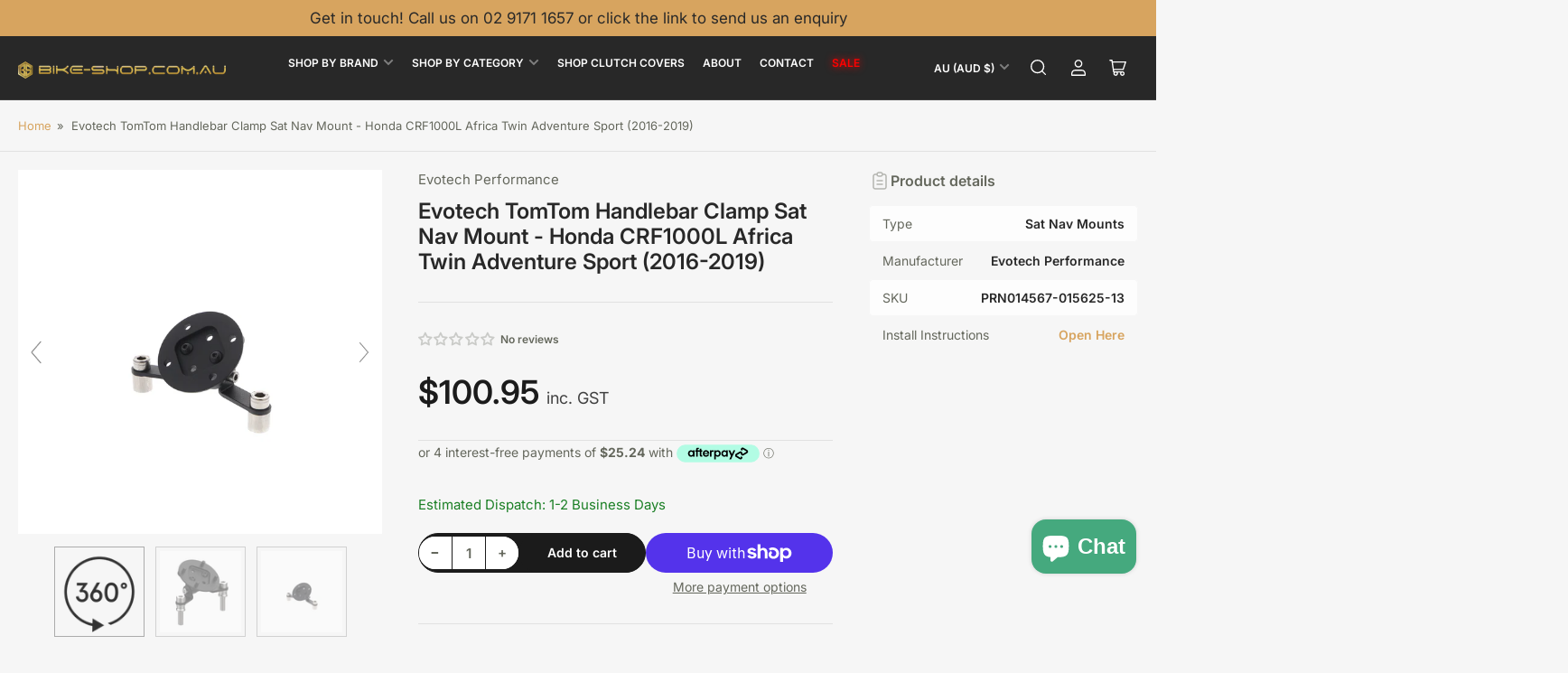

--- FILE ---
content_type: text/html; charset=utf-8
request_url: https://bike-shop.com.au/products/ep-tomtom-compatible-handlebar-clamp-sat-nav-mount-honda-crf1000l-africa-twin-adventure-sport-2016-2019
body_size: 93524
content:
<!doctype html>
<html
  lang="en"
  
>
  <head>
    <meta charset="utf-8">
    <meta name="viewport" content="width=device-width, initial-scale=1">

    <title>
      Evotech Performance Evotech TomTom Handlebar Clamp Sat Nav Mount - Honda CRF1000L Africa Twin Adventure Sport (2016-2019) - Sat Nav Mounts, PRN014567-015625-13
 &ndash; Bike-Shop.com.au</title>

    <link rel="preconnect" href="//cdn.shopify.com" crossorigin>

    
      <link rel="preconnect" href="//fonts.shopifycdn.com" crossorigin>
    

    
    
      <link
        rel="preload"
        as="font"
        href="//bike-shop.com.au/cdn/fonts/inter/inter_n4.b2a3f24c19b4de56e8871f609e73ca7f6d2e2bb9.woff2"
        type="font/woff2"
        crossorigin
      >
    
    
      <link
        rel="preload"
        as="font"
        href="//bike-shop.com.au/cdn/fonts/inter/inter_n6.771af0474a71b3797eb38f3487d6fb79d43b6877.woff2"
        type="font/woff2"
        crossorigin
      >
    
    

    



<style data-shopify>
   @font-face {
  font-family: Inter;
  font-weight: 400;
  font-style: normal;
  font-display: swap;
  src: url("//bike-shop.com.au/cdn/fonts/inter/inter_n4.b2a3f24c19b4de56e8871f609e73ca7f6d2e2bb9.woff2") format("woff2"),
       url("//bike-shop.com.au/cdn/fonts/inter/inter_n4.af8052d517e0c9ffac7b814872cecc27ae1fa132.woff") format("woff");
}

   @font-face {
  font-family: Inter;
  font-weight: 700;
  font-style: normal;
  font-display: swap;
  src: url("//bike-shop.com.au/cdn/fonts/inter/inter_n7.02711e6b374660cfc7915d1afc1c204e633421e4.woff2") format("woff2"),
       url("//bike-shop.com.au/cdn/fonts/inter/inter_n7.6dab87426f6b8813070abd79972ceaf2f8d3b012.woff") format("woff");
}

   @font-face {
  font-family: Inter;
  font-weight: 400;
  font-style: italic;
  font-display: swap;
  src: url("//bike-shop.com.au/cdn/fonts/inter/inter_i4.feae1981dda792ab80d117249d9c7e0f1017e5b3.woff2") format("woff2"),
       url("//bike-shop.com.au/cdn/fonts/inter/inter_i4.62773b7113d5e5f02c71486623cf828884c85c6e.woff") format("woff");
}

   @font-face {
  font-family: Inter;
  font-weight: 700;
  font-style: italic;
  font-display: swap;
  src: url("//bike-shop.com.au/cdn/fonts/inter/inter_i7.b377bcd4cc0f160622a22d638ae7e2cd9b86ea4c.woff2") format("woff2"),
       url("//bike-shop.com.au/cdn/fonts/inter/inter_i7.7c69a6a34e3bb44fcf6f975857e13b9a9b25beb4.woff") format("woff");
}

   @font-face {
  font-family: Inter;
  font-weight: 600;
  font-style: normal;
  font-display: swap;
  src: url("//bike-shop.com.au/cdn/fonts/inter/inter_n6.771af0474a71b3797eb38f3487d6fb79d43b6877.woff2") format("woff2"),
       url("//bike-shop.com.au/cdn/fonts/inter/inter_n6.88c903d8f9e157d48b73b7777d0642925bcecde7.woff") format("woff");
}

   @font-face {
  font-family: Inter;
  font-weight: 700;
  font-style: normal;
  font-display: swap;
  src: url("//bike-shop.com.au/cdn/fonts/inter/inter_n7.02711e6b374660cfc7915d1afc1c204e633421e4.woff2") format("woff2"),
       url("//bike-shop.com.au/cdn/fonts/inter/inter_n7.6dab87426f6b8813070abd79972ceaf2f8d3b012.woff") format("woff");
}

   @font-face {
  font-family: Inter;
  font-weight: 600;
  font-style: italic;
  font-display: swap;
  src: url("//bike-shop.com.au/cdn/fonts/inter/inter_i6.3bbe0fe1c7ee4f282f9c2e296f3e4401a48cbe19.woff2") format("woff2"),
       url("//bike-shop.com.au/cdn/fonts/inter/inter_i6.8bea21f57a10d5416ddf685e2c91682ec237876d.woff") format("woff");
}

   @font-face {
  font-family: Inter;
  font-weight: 700;
  font-style: italic;
  font-display: swap;
  src: url("//bike-shop.com.au/cdn/fonts/inter/inter_i7.b377bcd4cc0f160622a22d638ae7e2cd9b86ea4c.woff2") format("woff2"),
       url("//bike-shop.com.au/cdn/fonts/inter/inter_i7.7c69a6a34e3bb44fcf6f975857e13b9a9b25beb4.woff") format("woff");
}

@font-face {
  font-family: Inter;
  font-weight: 600;
  font-style: normal;
  font-display: swap;
  src: url("//bike-shop.com.au/cdn/fonts/inter/inter_n6.771af0474a71b3797eb38f3487d6fb79d43b6877.woff2") format("woff2"),
       url("//bike-shop.com.au/cdn/fonts/inter/inter_n6.88c903d8f9e157d48b73b7777d0642925bcecde7.woff") format("woff");
}

:root {
   	--page-width: 158rem;
   	--spacing-base-1: 2rem;

   	--grid-desktop-horizontal-spacing: 16px;
   	--grid-desktop-vertical-spacing: 16px;
   	--grid-mobile-horizontal-spacing: 10px;
   	--grid-mobile-vertical-spacing: 10px;

   	--border-radius-base: 5px;
   	--buttons-radius: 30px;
   	--inputs-radius: 5px;
   	--inputs-border-width: 1px;
   	--inputs-border-opacity: .2;

   	--color-base-white: #fff;
   	--color-product-review-star: #FFB800;
   	--color-base-text: 100, 103, 92;
   	--color-base-text-alt: 40, 40, 40;
   	--color-base-border: 225, 225, 225;
   	--color-base-background-1: 246, 246, 246;
   	--color-base-background-2: 255, 255, 255;
   	--color-base-accent-1: 215, 164, 95;
   	--color-base-accent-1-text: 40, 40, 40;
   	--color-base-accent-2: 40, 40, 40;
   	--color-base-accent-2-text: 255, 255, 255;
   	--color-base-accent-3: 42, 49, 81;
   	--color-base-accent-3-text: 255, 255, 255;
   	--color-button-disabled: #e1e1e1;
   	--color-card-border: 246, 246, 246;

   	
   	--color-buttons-primary-background: 215, 164, 95;
   	
   	
   	--color-buttons-primary-text: 40, 40, 40;
   	
   	
   	--color-buttons-secondary-background: 27, 27, 27;
   	
   	
   	--color-buttons-secondary-text: 255, 255, 255;
   	

   	--color-sale: rgba(206, 51, 60, 1.0);
   	--color-sale-background: #f1c3c6;
   	--color-error: rgba(188, 34, 34, 1.0);
   	--color-error-background: #fcecec;
   	--color-success: rgba(26, 127, 36, 1.0);
   	--color-success-background: #eefcef;
   	--color-warning: rgba(189, 107, 27, 1.0);
   	--color-warning-background: #f8e1cb;
   	--color-preorder: rgba(11, 108, 255, 1.0);
   	--color-preorder-background: #d2e4ff;
   	--color-backorder: rgba(26, 127, 36, 1.0);
   	--color-backorder-background: #b3efb9;
   	--color-price: 27, 27, 27, 1.0;
   	--color-price-discounted: 64, 64, 64, 1.0;

   	--font-body-family: Inter, sans-serif;
   	--font-body-style: normal;
   	--font-body-weight: 400;
   	--font-bolder-weight: 600;

   	--font-heading-family: Inter, sans-serif;
   	--font-heading-style: normal;
   	--font-heading-weight: 600;

   	--font-body-scale: 1.0;
   	--font-heading-scale: 1.0;
   	--font-heading-spacing: 0.0em;
   	--font-heading-transform: none;
   	--font-product-price-scale: 1.5;
   	--font-product-price-grid-scale: 1.2;

   	--font-buttons-family: Inter,sans-serif;
   	--font-buttons-transform: none;

   	--font-badges-transform: none;
   }

  :root,
  .color-background-1 {
    --color-foreground: var(--color-base-text);
    --color-foreground-alt: var(--color-base-text-alt);
    --color-background: var(--color-base-background-1);
    --color-border: rgb(var(--color-base-border));
    --color-box-shadow: rgba(var(--color-base-border), 0.3);
    --color-accent-1: var(--color-base-accent-1);
    --color-accent-2: var(--color-base-accent-2);
    --color-button: var(--color-buttons-primary-background, var(--color-base-accent-1));
    --color-button-text: var(--color-buttons-primary-text, var(--color-base-accent-1-text));
  }

  .color-background-2 {
    --color-foreground: var(--color-base-text);
    --color-foreground-alt: var(--color-base-text-alt);
    --color-background: var(--color-base-background-2);
    --color-border: rgb(var(--color-base-border));
    --color-box-shadow: rgba(var(--color-base-border), 0.3);
    --color-accent-1: var(--color-base-accent-1);
    --color-accent-2: var(--color-base-accent-2);
    --color-button: var(--color-buttons-primary-background, var(--color-base-accent-1));
    --color-button-text: var(--color-buttons-primary-text, var(--color-base-accent-1-text));
  }

  .color-accent-1 {
    --color-foreground: var(--color-base-accent-1-text);
    --color-foreground-alt: var(--color-base-accent-1-text);
    --color-background: var(--color-base-accent-1);
    --color-border: rgba(var(--color-base-accent-3-text), 0.2);
    --color-box-shadow: rgba(var(--color-base-border), 0.05);
    --color-accent-1: var(--color-base-accent-1-text);
    --color-accent-2: var(--color-base-accent-2);
    --color-button: var(--color-base-accent-2);
    --color-button-text: var(--color-base-accent-2-text);
  }

  .color-accent-2 {
    --color-foreground: var(--color-base-accent-2-text);
    --color-foreground-alt: var(--color-base-accent-2-text);
    --color-background: var(--color-base-accent-2);
    --color-border: rgba(var(--color-base-accent-2-text), 0.1);
    --color-box-shadow: rgba(var(--color-base-border), 0.05);
    --color-accent-1: var(--color-base-accent-1-text);
    --color-accent-2: var(--color-base-accent-1);
    --color-button: var(--color-base-accent-1);
    --color-button-text: var(--color-base-accent-1-text);
  }

  .color-accent-3 {
    --color-foreground: var(--color-base-accent-3-text);
    --color-foreground-alt: var(--color-base-accent-3-text);
    --color-background: var(--color-base-accent-3);
    --color-border: rgba(var(--color-base-accent-3-text), 0.1);
    --color-box-shadow: rgba(var(--color-base-border), 0.05);
    --color-accent-1: var(--color-base-accent-1-text);
    --color-accent-2: var(--color-base-accent-1);
    --color-button: var(--color-base-accent-1);
    --color-button-text: var(--color-base-accent-1-text);
  }

  body,
  .color-background-1,
  .color-background-2,
  .color-accent-1,
  .color-accent-2,
  .color-accent-3 {
   color: rgb(var(--color-foreground));
   background-color: rgb(var(--color-background));
  }
</style>


    <style>
      html {
        box-sizing: border-box;
        -ms-overflow-style: scrollbar;
        -webkit-tap-highlight-color: rgba(0, 0, 0, 0);
        height: 100%;
        font-size: calc(var(--font-body-scale) * 62.5%);
        scroll-behavior: smooth;
        line-height: 1.15;
        -webkit-text-size-adjust: 100%;
      }

      * {
        box-sizing: inherit;
      }

      *::before,
      *::after {
        box-sizing: inherit;
      }

      .drawer {
        position: fixed;
        top: 0;
        inset-inline-end: 0;
        height: 100dvh;
        width: 85vw;
        max-width: 40rem;
        transform: translateX(calc(100% + 5rem));
      }

      [dir='rtl'] .drawer {
        transform: translateX(calc(-100% - 5rem));
      }

      .dropdown-list-wrap {
        visibility: hidden;
        opacity: 0;
      }

      .breadcrumb {
        display: none;
      }

      @media (min-width: 990px) {
        .breadcrumb {
          display: block;
        }
      }

      slideshow-component {
        display: block;
        height: auto;
        overflow: visible;
        position: relative;
      }

      .slideshow {
        position: relative;
        display: block;
        overflow: hidden;
        z-index: 1;
      }

      .slideshow-slide {
        position: relative;
        width: 100%;
        display: block;
        flex: none;
      }
    </style>

    <link href="//bike-shop.com.au/cdn/shop/t/13/assets/base.css?v=81068261141023029851765248304" rel="stylesheet" type="text/css" media="all" />

    <script src="//bike-shop.com.au/cdn/shop/t/13/assets/pubsub.js?v=76057839005962940711751846870" defer="defer"></script>
    <script src="//bike-shop.com.au/cdn/shop/t/13/assets/scripts.js?v=46550043881788263671751846869" defer="defer"></script>

    <script>window.performance && window.performance.mark && window.performance.mark('shopify.content_for_header.start');</script><meta name="google-site-verification" content="jp_JIoyQZPLnRcCUaAcB691EyHlmrheck5hdbUYEurc">
<meta name="google-site-verification" content="1DYRtu8h0H9UR8Z7AlPov1KAtjq8B0q_og8lU7FzGBw">
<meta name="facebook-domain-verification" content="uqct9ce8zh5eeezd2vqx3j6lfdempu">
<meta id="shopify-digital-wallet" name="shopify-digital-wallet" content="/42697293974/digital_wallets/dialog">
<meta name="shopify-checkout-api-token" content="bf6d8f5dcbe85add1b44e5f9e948ad42">
<meta id="in-context-paypal-metadata" data-shop-id="42697293974" data-venmo-supported="false" data-environment="production" data-locale="en_US" data-paypal-v4="true" data-currency="AUD">
<link rel="alternate" type="application/json+oembed" href="https://bike-shop.com.au/products/ep-tomtom-compatible-handlebar-clamp-sat-nav-mount-honda-crf1000l-africa-twin-adventure-sport-2016-2019.oembed">
<script async="async" src="/checkouts/internal/preloads.js?locale=en-AU"></script>
<link rel="preconnect" href="https://shop.app" crossorigin="anonymous">
<script async="async" src="https://shop.app/checkouts/internal/preloads.js?locale=en-AU&shop_id=42697293974" crossorigin="anonymous"></script>
<script id="apple-pay-shop-capabilities" type="application/json">{"shopId":42697293974,"countryCode":"AU","currencyCode":"AUD","merchantCapabilities":["supports3DS"],"merchantId":"gid:\/\/shopify\/Shop\/42697293974","merchantName":"Bike-Shop.com.au","requiredBillingContactFields":["postalAddress","email","phone"],"requiredShippingContactFields":["postalAddress","email","phone"],"shippingType":"shipping","supportedNetworks":["visa","masterCard","amex","jcb"],"total":{"type":"pending","label":"Bike-Shop.com.au","amount":"1.00"},"shopifyPaymentsEnabled":true,"supportsSubscriptions":true}</script>
<script id="shopify-features" type="application/json">{"accessToken":"bf6d8f5dcbe85add1b44e5f9e948ad42","betas":["rich-media-storefront-analytics"],"domain":"bike-shop.com.au","predictiveSearch":true,"shopId":42697293974,"locale":"en"}</script>
<script>var Shopify = Shopify || {};
Shopify.shop = "bike-shop-australia.myshopify.com";
Shopify.locale = "en";
Shopify.currency = {"active":"AUD","rate":"1.0"};
Shopify.country = "AU";
Shopify.theme = {"name":"4.0.0 Maranello -Bike-Shop.com.au","id":179226542396,"schema_name":"Maranello","schema_version":"4.0.0","theme_store_id":2186,"role":"main"};
Shopify.theme.handle = "null";
Shopify.theme.style = {"id":null,"handle":null};
Shopify.cdnHost = "bike-shop.com.au/cdn";
Shopify.routes = Shopify.routes || {};
Shopify.routes.root = "/";</script>
<script type="module">!function(o){(o.Shopify=o.Shopify||{}).modules=!0}(window);</script>
<script>!function(o){function n(){var o=[];function n(){o.push(Array.prototype.slice.apply(arguments))}return n.q=o,n}var t=o.Shopify=o.Shopify||{};t.loadFeatures=n(),t.autoloadFeatures=n()}(window);</script>
<script>
  window.ShopifyPay = window.ShopifyPay || {};
  window.ShopifyPay.apiHost = "shop.app\/pay";
  window.ShopifyPay.redirectState = null;
</script>
<script id="shop-js-analytics" type="application/json">{"pageType":"product"}</script>
<script defer="defer" async type="module" src="//bike-shop.com.au/cdn/shopifycloud/shop-js/modules/v2/client.init-shop-cart-sync_DlSlHazZ.en.esm.js"></script>
<script defer="defer" async type="module" src="//bike-shop.com.au/cdn/shopifycloud/shop-js/modules/v2/chunk.common_D16XZWos.esm.js"></script>
<script type="module">
  await import("//bike-shop.com.au/cdn/shopifycloud/shop-js/modules/v2/client.init-shop-cart-sync_DlSlHazZ.en.esm.js");
await import("//bike-shop.com.au/cdn/shopifycloud/shop-js/modules/v2/chunk.common_D16XZWos.esm.js");

  window.Shopify.SignInWithShop?.initShopCartSync?.({"fedCMEnabled":true,"windoidEnabled":true});

</script>
<script>
  window.Shopify = window.Shopify || {};
  if (!window.Shopify.featureAssets) window.Shopify.featureAssets = {};
  window.Shopify.featureAssets['shop-js'] = {"shop-cart-sync":["modules/v2/client.shop-cart-sync_DKWYiEUO.en.esm.js","modules/v2/chunk.common_D16XZWos.esm.js"],"init-fed-cm":["modules/v2/client.init-fed-cm_vfPMjZAC.en.esm.js","modules/v2/chunk.common_D16XZWos.esm.js"],"init-shop-email-lookup-coordinator":["modules/v2/client.init-shop-email-lookup-coordinator_CR38P6MB.en.esm.js","modules/v2/chunk.common_D16XZWos.esm.js"],"init-shop-cart-sync":["modules/v2/client.init-shop-cart-sync_DlSlHazZ.en.esm.js","modules/v2/chunk.common_D16XZWos.esm.js"],"shop-cash-offers":["modules/v2/client.shop-cash-offers_CJw4IQ6B.en.esm.js","modules/v2/chunk.common_D16XZWos.esm.js","modules/v2/chunk.modal_UwFWkumu.esm.js"],"shop-toast-manager":["modules/v2/client.shop-toast-manager_BY778Uv6.en.esm.js","modules/v2/chunk.common_D16XZWos.esm.js"],"init-windoid":["modules/v2/client.init-windoid_DVhZdEm3.en.esm.js","modules/v2/chunk.common_D16XZWos.esm.js"],"shop-button":["modules/v2/client.shop-button_D2ZzKUPa.en.esm.js","modules/v2/chunk.common_D16XZWos.esm.js"],"avatar":["modules/v2/client.avatar_BTnouDA3.en.esm.js"],"init-customer-accounts-sign-up":["modules/v2/client.init-customer-accounts-sign-up_CQZUmjGN.en.esm.js","modules/v2/client.shop-login-button_Cu5K-F7X.en.esm.js","modules/v2/chunk.common_D16XZWos.esm.js","modules/v2/chunk.modal_UwFWkumu.esm.js"],"pay-button":["modules/v2/client.pay-button_CcBqbGU7.en.esm.js","modules/v2/chunk.common_D16XZWos.esm.js"],"init-shop-for-new-customer-accounts":["modules/v2/client.init-shop-for-new-customer-accounts_B5DR5JTE.en.esm.js","modules/v2/client.shop-login-button_Cu5K-F7X.en.esm.js","modules/v2/chunk.common_D16XZWos.esm.js","modules/v2/chunk.modal_UwFWkumu.esm.js"],"shop-login-button":["modules/v2/client.shop-login-button_Cu5K-F7X.en.esm.js","modules/v2/chunk.common_D16XZWos.esm.js","modules/v2/chunk.modal_UwFWkumu.esm.js"],"shop-follow-button":["modules/v2/client.shop-follow-button_BX8Slf17.en.esm.js","modules/v2/chunk.common_D16XZWos.esm.js","modules/v2/chunk.modal_UwFWkumu.esm.js"],"init-customer-accounts":["modules/v2/client.init-customer-accounts_DjKkmQ2w.en.esm.js","modules/v2/client.shop-login-button_Cu5K-F7X.en.esm.js","modules/v2/chunk.common_D16XZWos.esm.js","modules/v2/chunk.modal_UwFWkumu.esm.js"],"lead-capture":["modules/v2/client.lead-capture_ChWCg7nV.en.esm.js","modules/v2/chunk.common_D16XZWos.esm.js","modules/v2/chunk.modal_UwFWkumu.esm.js"],"checkout-modal":["modules/v2/client.checkout-modal_DPnpVyv-.en.esm.js","modules/v2/chunk.common_D16XZWos.esm.js","modules/v2/chunk.modal_UwFWkumu.esm.js"],"shop-login":["modules/v2/client.shop-login_leRXJtcZ.en.esm.js","modules/v2/chunk.common_D16XZWos.esm.js","modules/v2/chunk.modal_UwFWkumu.esm.js"],"payment-terms":["modules/v2/client.payment-terms_Bp9K0NXD.en.esm.js","modules/v2/chunk.common_D16XZWos.esm.js","modules/v2/chunk.modal_UwFWkumu.esm.js"]};
</script>
<script>(function() {
  var isLoaded = false;
  function asyncLoad() {
    if (isLoaded) return;
    isLoaded = true;
    var urls = ["https:\/\/cdn-bundler.nice-team.net\/app\/js\/bundler.js?shop=bike-shop-australia.myshopify.com","https:\/\/chimpstatic.com\/mcjs-connected\/js\/users\/4a2f02df228ae085fafb1c2ac\/44fe391b8042e547156d1860e.js?shop=bike-shop-australia.myshopify.com","https:\/\/static-us.afterpay.com\/shopify\/afterpay-attract\/afterpay-attract-widget.js?shop=bike-shop-australia.myshopify.com","https:\/\/ecommplugins-scripts.trustpilot.com\/v2.1\/js\/header.min.js?settings=eyJrZXkiOiI3cWZLOTVjV1BUY1YweWhBIiwicyI6Im5vbmUifQ==\u0026v=2.5\u0026shop=bike-shop-australia.myshopify.com","https:\/\/ecommplugins-scripts.trustpilot.com\/v2.1\/js\/success.min.js?settings=eyJrZXkiOiI3cWZLOTVjV1BUY1YweWhBIiwicyI6Im5vbmUiLCJ0IjpbIm9yZGVycy9mdWxmaWxsZWQiXSwidiI6IiIsImEiOiIifQ==\u0026shop=bike-shop-australia.myshopify.com","https:\/\/ecommplugins-trustboxsettings.trustpilot.com\/bike-shop-australia.myshopify.com.js?settings=1755668811185\u0026shop=bike-shop-australia.myshopify.com","https:\/\/widget.trustpilot.com\/bootstrap\/v5\/tp.widget.sync.bootstrap.min.js?shop=bike-shop-australia.myshopify.com"];
    for (var i = 0; i < urls.length; i++) {
      var s = document.createElement('script');
      s.type = 'text/javascript';
      s.async = true;
      s.src = urls[i];
      var x = document.getElementsByTagName('script')[0];
      x.parentNode.insertBefore(s, x);
    }
  };
  if(window.attachEvent) {
    window.attachEvent('onload', asyncLoad);
  } else {
    window.addEventListener('load', asyncLoad, false);
  }
})();</script>
<script id="__st">var __st={"a":42697293974,"offset":39600,"reqid":"eb94aff0-4125-4f8b-bce4-7f606799e0e0-1768590570","pageurl":"bike-shop.com.au\/products\/ep-tomtom-compatible-handlebar-clamp-sat-nav-mount-honda-crf1000l-africa-twin-adventure-sport-2016-2019","u":"3430b2005c9d","p":"product","rtyp":"product","rid":7358464884886};</script>
<script>window.ShopifyPaypalV4VisibilityTracking = true;</script>
<script id="captcha-bootstrap">!function(){'use strict';const t='contact',e='account',n='new_comment',o=[[t,t],['blogs',n],['comments',n],[t,'customer']],c=[[e,'customer_login'],[e,'guest_login'],[e,'recover_customer_password'],[e,'create_customer']],r=t=>t.map((([t,e])=>`form[action*='/${t}']:not([data-nocaptcha='true']) input[name='form_type'][value='${e}']`)).join(','),a=t=>()=>t?[...document.querySelectorAll(t)].map((t=>t.form)):[];function s(){const t=[...o],e=r(t);return a(e)}const i='password',u='form_key',d=['recaptcha-v3-token','g-recaptcha-response','h-captcha-response',i],f=()=>{try{return window.sessionStorage}catch{return}},m='__shopify_v',_=t=>t.elements[u];function p(t,e,n=!1){try{const o=window.sessionStorage,c=JSON.parse(o.getItem(e)),{data:r}=function(t){const{data:e,action:n}=t;return t[m]||n?{data:e,action:n}:{data:t,action:n}}(c);for(const[e,n]of Object.entries(r))t.elements[e]&&(t.elements[e].value=n);n&&o.removeItem(e)}catch(o){console.error('form repopulation failed',{error:o})}}const l='form_type',E='cptcha';function T(t){t.dataset[E]=!0}const w=window,h=w.document,L='Shopify',v='ce_forms',y='captcha';let A=!1;((t,e)=>{const n=(g='f06e6c50-85a8-45c8-87d0-21a2b65856fe',I='https://cdn.shopify.com/shopifycloud/storefront-forms-hcaptcha/ce_storefront_forms_captcha_hcaptcha.v1.5.2.iife.js',D={infoText:'Protected by hCaptcha',privacyText:'Privacy',termsText:'Terms'},(t,e,n)=>{const o=w[L][v],c=o.bindForm;if(c)return c(t,g,e,D).then(n);var r;o.q.push([[t,g,e,D],n]),r=I,A||(h.body.append(Object.assign(h.createElement('script'),{id:'captcha-provider',async:!0,src:r})),A=!0)});var g,I,D;w[L]=w[L]||{},w[L][v]=w[L][v]||{},w[L][v].q=[],w[L][y]=w[L][y]||{},w[L][y].protect=function(t,e){n(t,void 0,e),T(t)},Object.freeze(w[L][y]),function(t,e,n,w,h,L){const[v,y,A,g]=function(t,e,n){const i=e?o:[],u=t?c:[],d=[...i,...u],f=r(d),m=r(i),_=r(d.filter((([t,e])=>n.includes(e))));return[a(f),a(m),a(_),s()]}(w,h,L),I=t=>{const e=t.target;return e instanceof HTMLFormElement?e:e&&e.form},D=t=>v().includes(t);t.addEventListener('submit',(t=>{const e=I(t);if(!e)return;const n=D(e)&&!e.dataset.hcaptchaBound&&!e.dataset.recaptchaBound,o=_(e),c=g().includes(e)&&(!o||!o.value);(n||c)&&t.preventDefault(),c&&!n&&(function(t){try{if(!f())return;!function(t){const e=f();if(!e)return;const n=_(t);if(!n)return;const o=n.value;o&&e.removeItem(o)}(t);const e=Array.from(Array(32),(()=>Math.random().toString(36)[2])).join('');!function(t,e){_(t)||t.append(Object.assign(document.createElement('input'),{type:'hidden',name:u})),t.elements[u].value=e}(t,e),function(t,e){const n=f();if(!n)return;const o=[...t.querySelectorAll(`input[type='${i}']`)].map((({name:t})=>t)),c=[...d,...o],r={};for(const[a,s]of new FormData(t).entries())c.includes(a)||(r[a]=s);n.setItem(e,JSON.stringify({[m]:1,action:t.action,data:r}))}(t,e)}catch(e){console.error('failed to persist form',e)}}(e),e.submit())}));const S=(t,e)=>{t&&!t.dataset[E]&&(n(t,e.some((e=>e===t))),T(t))};for(const o of['focusin','change'])t.addEventListener(o,(t=>{const e=I(t);D(e)&&S(e,y())}));const B=e.get('form_key'),M=e.get(l),P=B&&M;t.addEventListener('DOMContentLoaded',(()=>{const t=y();if(P)for(const e of t)e.elements[l].value===M&&p(e,B);[...new Set([...A(),...v().filter((t=>'true'===t.dataset.shopifyCaptcha))])].forEach((e=>S(e,t)))}))}(h,new URLSearchParams(w.location.search),n,t,e,['guest_login'])})(!0,!0)}();</script>
<script integrity="sha256-4kQ18oKyAcykRKYeNunJcIwy7WH5gtpwJnB7kiuLZ1E=" data-source-attribution="shopify.loadfeatures" defer="defer" src="//bike-shop.com.au/cdn/shopifycloud/storefront/assets/storefront/load_feature-a0a9edcb.js" crossorigin="anonymous"></script>
<script crossorigin="anonymous" defer="defer" src="//bike-shop.com.au/cdn/shopifycloud/storefront/assets/shopify_pay/storefront-65b4c6d7.js?v=20250812"></script>
<script data-source-attribution="shopify.dynamic_checkout.dynamic.init">var Shopify=Shopify||{};Shopify.PaymentButton=Shopify.PaymentButton||{isStorefrontPortableWallets:!0,init:function(){window.Shopify.PaymentButton.init=function(){};var t=document.createElement("script");t.src="https://bike-shop.com.au/cdn/shopifycloud/portable-wallets/latest/portable-wallets.en.js",t.type="module",document.head.appendChild(t)}};
</script>
<script data-source-attribution="shopify.dynamic_checkout.buyer_consent">
  function portableWalletsHideBuyerConsent(e){var t=document.getElementById("shopify-buyer-consent"),n=document.getElementById("shopify-subscription-policy-button");t&&n&&(t.classList.add("hidden"),t.setAttribute("aria-hidden","true"),n.removeEventListener("click",e))}function portableWalletsShowBuyerConsent(e){var t=document.getElementById("shopify-buyer-consent"),n=document.getElementById("shopify-subscription-policy-button");t&&n&&(t.classList.remove("hidden"),t.removeAttribute("aria-hidden"),n.addEventListener("click",e))}window.Shopify?.PaymentButton&&(window.Shopify.PaymentButton.hideBuyerConsent=portableWalletsHideBuyerConsent,window.Shopify.PaymentButton.showBuyerConsent=portableWalletsShowBuyerConsent);
</script>
<script>
  function portableWalletsCleanup(e){e&&e.src&&console.error("Failed to load portable wallets script "+e.src);var t=document.querySelectorAll("shopify-accelerated-checkout .shopify-payment-button__skeleton, shopify-accelerated-checkout-cart .wallet-cart-button__skeleton"),e=document.getElementById("shopify-buyer-consent");for(let e=0;e<t.length;e++)t[e].remove();e&&e.remove()}function portableWalletsNotLoadedAsModule(e){e instanceof ErrorEvent&&"string"==typeof e.message&&e.message.includes("import.meta")&&"string"==typeof e.filename&&e.filename.includes("portable-wallets")&&(window.removeEventListener("error",portableWalletsNotLoadedAsModule),window.Shopify.PaymentButton.failedToLoad=e,"loading"===document.readyState?document.addEventListener("DOMContentLoaded",window.Shopify.PaymentButton.init):window.Shopify.PaymentButton.init())}window.addEventListener("error",portableWalletsNotLoadedAsModule);
</script>

<script type="module" src="https://bike-shop.com.au/cdn/shopifycloud/portable-wallets/latest/portable-wallets.en.js" onError="portableWalletsCleanup(this)" crossorigin="anonymous"></script>
<script nomodule>
  document.addEventListener("DOMContentLoaded", portableWalletsCleanup);
</script>

<link id="shopify-accelerated-checkout-styles" rel="stylesheet" media="screen" href="https://bike-shop.com.au/cdn/shopifycloud/portable-wallets/latest/accelerated-checkout-backwards-compat.css" crossorigin="anonymous">
<style id="shopify-accelerated-checkout-cart">
        #shopify-buyer-consent {
  margin-top: 1em;
  display: inline-block;
  width: 100%;
}

#shopify-buyer-consent.hidden {
  display: none;
}

#shopify-subscription-policy-button {
  background: none;
  border: none;
  padding: 0;
  text-decoration: underline;
  font-size: inherit;
  cursor: pointer;
}

#shopify-subscription-policy-button::before {
  box-shadow: none;
}

      </style>

<script>window.performance && window.performance.mark && window.performance.mark('shopify.content_for_header.end');</script>

    <script>
      if (Shopify.designMode) {
        document.documentElement.classList.add('shopify-design-mode');
      }
    </script>
      <meta name="description" content="Shop Evotech Performance Evotech TomTom Handlebar Clamp Sat Nav Mount - Honda CRF1000L Africa Twin Adventure Sport (2016-2019) - Premium Sat Nav Mounts. Fast shipping Australia &amp; New Zealand wide.">
    
    <link rel="canonical" href="https://bike-shop.com.au/products/ep-tomtom-compatible-handlebar-clamp-sat-nav-mount-honda-crf1000l-africa-twin-adventure-sport-2016-2019">
    


<meta property="og:site_name" content="Bike-Shop.com.au">
<meta property="og:url" content="https://bike-shop.com.au/products/ep-tomtom-compatible-handlebar-clamp-sat-nav-mount-honda-crf1000l-africa-twin-adventure-sport-2016-2019">
<meta property="og:title" content="Evotech Performance Evotech TomTom Handlebar Clamp Sat Nav Mount - Honda CRF1000L Africa Twin Adventure Sport (2016-2019) - Sat Nav Mounts, PRN014567-015625-13">
<meta property="og:type" content="product">
<meta property="og:description" content="Shop Evotech Performance Evotech TomTom Handlebar Clamp Sat Nav Mount - Honda CRF1000L Africa Twin Adventure Sport (2016-2019) - Premium Sat Nav Mounts. Fast shipping Australia &amp; New Zealand wide."><meta property="og:image" content="http://bike-shop.com.au/cdn/shop/files/EP-EVO_1_8565ef00-82a2-4299-9b05-19b6286f49a9.jpg?v=1722447592">
  <meta property="og:image:secure_url" content="https://bike-shop.com.au/cdn/shop/files/EP-EVO_1_8565ef00-82a2-4299-9b05-19b6286f49a9.jpg?v=1722447592">
  <meta property="og:image:width" content="2000">
  <meta property="og:image:height" content="2000"><meta
    property="og:price:amount"
    content="100.95"
  >
  <meta property="og:price:currency" content="AUD"><meta name="twitter:card" content="summary_large_image">
<meta name="twitter:title" content="Evotech Performance Evotech TomTom Handlebar Clamp Sat Nav Mount - Honda CRF1000L Africa Twin Adventure Sport (2016-2019) - Sat Nav Mounts, PRN014567-015625-13">
<meta name="twitter:description" content="Shop Evotech Performance Evotech TomTom Handlebar Clamp Sat Nav Mount - Honda CRF1000L Africa Twin Adventure Sport (2016-2019) - Premium Sat Nav Mounts. Fast shipping Australia &amp; New Zealand wide.">

    
      <link
        rel="icon"
        type="image/png"
        href="//bike-shop.com.au/cdn/shop/files/bs-favicon.png?crop=center&height=32&v=1614338036&width=32"
      >
    



  <!-- BEGIN app block: shopify://apps/schema-plus-for-seo/blocks/schemaplus_app_embed/0199c405-aef8-7230-87a6-aacc5fab62ed --><script src="https://cdn.shopify.com/extensions/019bc20e-ca45-7da8-934b-cf6c04b0a9c9/schemaplus-schemafiles-65/assets/loader.min.js" async></script><!-- BEGIN app snippet: products --><script type="application/ld+json" class="schemaplus-schema">[ { "@context": "http://schema.org",  "@type": "Product",  "@id": "https://bike-shop.com.au/products/ep-tomtom-compatible-handlebar-clamp-sat-nav-mount-honda-crf1000l-africa-twin-adventure-sport-2016-2019#product_sp_schemaplus", "mainEntityOfPage": { "@type": "WebPage", "@id": "https://bike-shop.com.au/products/ep-tomtom-compatible-handlebar-clamp-sat-nav-mount-honda-crf1000l-africa-twin-adventure-sport-2016-2019#webpage_sp_schemaplus", "sdDatePublished": "2026-01-17T06:09+1100", "sdPublisher": { "@context": "http://schema.org", "@type": "Organization", "@id": "https://schemaplus.io", "name": "SchemaPlus App" } }, "additionalProperty": [  { "@type": "PropertyValue", "name" : "Tags", "value": [ "014567-015625","014567-015625-13","014567015625","01456701562513","14567015625","1456701562513","CATEGORY-DEVICE MOUNTS","FTA","Honda","LOC_1_NMB42 x 1 SNAP02 x 1","MAKE_Honda","MODEL_CRF1000L Africa Twin Adventure Sport","PDF_https:\/\/evotech-instructions.s3.eu-west-2.amazonaws.com\/instructions\/tom+tom+generic+top+clamp+mount.pdf","PRN014567-015625","PRN014567-015625-13","PRN014567015625","PRN01456701562513","PRT_1_PRN014567","PRT_2_PRN015625","RETAIL_3999","SKU_1_PRN014567-015625","spinimages=24","TAG_Label","VAL_1_1","VAL_2_1","YEAR_2016","YEAR_2017","YEAR_2018","YEAR_2019" ] }  ,{"@type": "PropertyValue", "name" : "Title", "value": [ "Default Title" ] }  ],  "brand": { "@type": "Brand", "name": "Evotech Performance",  "url": "https://bike-shop.com.au/collections/vendors?q=Evotech%20Performance"  },  "category":"Sat Nav Mounts", "color": "", "depth":"", "height":"", "itemCondition":"http://schema.org/NewCondition", "logo":"", "manufacturer":"", "material": "", "model":"", "offers": { "@type": "Offer", "@id": "7358464884886",  "availability": "http://schema.org/InStock",  "inventoryLevel": { "@type": "QuantitativeValue", "value": "2" }, "price" : 100.95, "priceSpecification": [ { "@type": "UnitPriceSpecification", "price": 100.95, "priceCurrency": "AUD" }  ], "priceCurrency": "AUD", "description": "AUD-10095-$100.95-$100.95 AUD-100.95", "priceValidUntil": "2030-12-21",  "shippingDetails": [ { "@type":"OfferShippingDetails", "@id": "https://bike-shop.com.au/products/ep-tomtom-compatible-handlebar-clamp-sat-nav-mount-honda-crf1000l-africa-twin-adventure-sport-2016-2019#shippingPolicy_schemaplus_1" },{ "@type":"OfferShippingDetails", "@id": "https://bike-shop.com.au/products/ep-tomtom-compatible-handlebar-clamp-sat-nav-mount-honda-crf1000l-africa-twin-adventure-sport-2016-2019#shippingPolicy_schemaplus_2" } ],  "seller": { "@type": "Organization", "name": "Bike-Shop.com.au", "@id": "https://bike-shop.com.au#organization_sp_schemaplus" } }, "productID":"7358464884886",  "productionDate":"", "purchaseDate":"", "releaseDate":"", "review": "",  "sku": "PRN014567-015625-13", "gtin14": "'5056316655927",  "mpn": "PRN014567-015625-13",  "weight": { "@type": "QuantitativeValue", "unitCode": "LBR", "value": "259.0" }, "width":"",  "description": "Features of EP TomTom Compatible Sat Nav Mount for the Honda CRF1000L Africa Twin Adventure Sport\n\nDesigned to exactly fit the TomTom mounting system\nPlaces a TomTom sat nav centrally in front of the rider\nBracket mounted to the handlebar clamp\nAdjustable horizontal pivot for easy viewing\n\nFully compatible with the TomTom  anti-theft security lock. Part No.9uge.001.06\n\nOnline step by step fitting instructions are available\n\n \nWhat is a motorcycle sat nav mount?\nManufactured from lightweight aluminium and reinforced with a black powder-coating, the sat nav bracket is easily added to the existing handlebar clamp.   EP's mounting plate is designed to precisely fit the TomTom mounting system with all other required fittings included in the kit. The sat nav fits centrally near the screen allowing easy access for sat nav guidance, as well as other TomTom features, during a ride.\nNote: TomTom Motorcycle Sat Nav not included.\nINSTALLATION INSTRUCTIONS\n\n\n",  "image": [  "https:\/\/bike-shop.com.au\/cdn\/shop\/files\/EP-EVO_1_8565ef00-82a2-4299-9b05-19b6286f49a9.jpg?v=1722447592\u0026width=1200" ,"https:\/\/bike-shop.com.au\/cdn\/shop\/products\/Evotech-Tom-Tom-Top-Clamp-Sat-Nav-Mount-Hi-Res-01_8c547ac0-d170-401d-8331-951f64ebae64.jpg?v=1722447593\u0026width=1200" ,"https:\/\/bike-shop.com.au\/cdn\/shop\/products\/Evotech-Tom-Tom-Top-Clamp-Sat-Nav-Mount-Hi-Res-01_f3a73a63-5e93-4b17-9b0f-1d80e4ab90b5.jpg?v=1722447593\u0026width=1200" ,"https:\/\/bike-shop.com.au\/cdn\/shop\/products\/Evotech-Tom-Tom-Top-Clamp-Sat-Nav-Mount-Hi-Res-02_2a3a40f2-533a-43dd-8cfd-3655a1027c94.jpg?v=1722447593\u0026width=1200" ,"https:\/\/bike-shop.com.au\/cdn\/shop\/products\/Evotech-Tom-Tom-Top-Clamp-Sat-Nav-Mount-Hi-Res-03_2c14ce59-3fe0-4ef7-b61f-a345ae1ee32d.jpg?v=1722447593\u0026width=1200" ,"https:\/\/bike-shop.com.au\/cdn\/shop\/products\/Evotech-Tom-Tom-Top-Clamp-Sat-Nav-Mount-Hi-Res-04_75606883-4247-47a4-aec5-96215b2c376f.jpg?v=1722447593\u0026width=1200" ,"https:\/\/bike-shop.com.au\/cdn\/shop\/products\/Evotech-Tom-Tom-Top-Clamp-Sat-Nav-Mount-Hi-Res-05_ae378f83-0741-479d-ad37-04d6eca5b98a.jpg?v=1722447593\u0026width=1200" ,"https:\/\/bike-shop.com.au\/cdn\/shop\/products\/Evotech-Tom-Tom-Top-Clamp-Sat-Nav-Mount-Hi-Res-06_954fbb6f-041b-4e9b-8894-75a0a080614e.jpg?v=1722447593\u0026width=1200" ,"https:\/\/bike-shop.com.au\/cdn\/shop\/products\/Evotech-Tom-Tom-Top-Clamp-Sat-Nav-Mount-Hi-Res-07_fac2efdb-3aa5-4469-92bd-9d3519c2a5f4.jpg?v=1722447593\u0026width=1200" ,"https:\/\/bike-shop.com.au\/cdn\/shop\/products\/Evotech-Tom-Tom-Top-Clamp-Sat-Nav-Mount-Hi-Res-08_ee8e0dab-287c-4675-83e6-c21af683800c.jpg?v=1722447593\u0026width=1200" ,"https:\/\/bike-shop.com.au\/cdn\/shop\/products\/Evotech-Tom-Tom-Top-Clamp-Sat-Nav-Mount-Hi-Res-09_4ecbd9e8-5ce4-46b3-a3d2-f2e009f60adf.jpg?v=1722447593\u0026width=1200" ,"https:\/\/bike-shop.com.au\/cdn\/shop\/products\/Evotech-Tom-Tom-Top-Clamp-Sat-Nav-Mount-Hi-Res-10_5feaf603-4a41-4d0f-8cd6-e0fada42a7c3.jpg?v=1722447593\u0026width=1200" ,"https:\/\/bike-shop.com.au\/cdn\/shop\/products\/Evotech-Tom-Tom-Top-Clamp-Sat-Nav-Mount-Hi-Res-11_4a65f24e-ff69-4cd1-8861-6c0ee3174886.jpg?v=1722447593\u0026width=1200" ,"https:\/\/bike-shop.com.au\/cdn\/shop\/products\/Evotech-Tom-Tom-Top-Clamp-Sat-Nav-Mount-Hi-Res-12_dfcdce5a-ed36-446c-b7b4-c80ac9ca2b63.jpg?v=1722447593\u0026width=1200" ,"https:\/\/bike-shop.com.au\/cdn\/shop\/products\/Evotech-Tom-Tom-Top-Clamp-Sat-Nav-Mount-Hi-Res-13_fd6eba58-8661-4ee7-aee3-d45c8dac8b86.jpg?v=1722447593\u0026width=1200" ,"https:\/\/bike-shop.com.au\/cdn\/shop\/products\/Evotech-Tom-Tom-Top-Clamp-Sat-Nav-Mount-Hi-Res-14_49f77e4c-4515-4a5e-9ebf-b9dcee8519c9.jpg?v=1722447593\u0026width=1200" ,"https:\/\/bike-shop.com.au\/cdn\/shop\/products\/Evotech-Tom-Tom-Top-Clamp-Sat-Nav-Mount-Hi-Res-15_2c4d5598-e040-45f1-886e-6ed2c2ea76f9.jpg?v=1722447593\u0026width=1200" ,"https:\/\/bike-shop.com.au\/cdn\/shop\/products\/Evotech-Tom-Tom-Top-Clamp-Sat-Nav-Mount-Hi-Res-16_e0158230-a980-4660-81f1-a504c725710f.jpg?v=1722447593\u0026width=1200" ,"https:\/\/bike-shop.com.au\/cdn\/shop\/products\/Evotech-Tom-Tom-Top-Clamp-Sat-Nav-Mount-Hi-Res-17_4320159f-04b1-46df-8206-321c7bfaba87.jpg?v=1722447593\u0026width=1200" ,"https:\/\/bike-shop.com.au\/cdn\/shop\/products\/Evotech-Tom-Tom-Top-Clamp-Sat-Nav-Mount-Hi-Res-18_6f7a6ff6-98d1-4e08-b37a-7488b8f22669.jpg?v=1722447593\u0026width=1200" ,"https:\/\/bike-shop.com.au\/cdn\/shop\/products\/Evotech-Tom-Tom-Top-Clamp-Sat-Nav-Mount-Hi-Res-19_7095436a-a04a-4bf4-a038-76dc0d1c6e49.jpg?v=1722447593\u0026width=1200" ,"https:\/\/bike-shop.com.au\/cdn\/shop\/products\/Evotech-Tom-Tom-Top-Clamp-Sat-Nav-Mount-Hi-Res-20_39636d39-f8c6-484c-a584-00e44996049b.jpg?v=1722447593\u0026width=1200" ,"https:\/\/bike-shop.com.au\/cdn\/shop\/products\/Evotech-Tom-Tom-Top-Clamp-Sat-Nav-Mount-Hi-Res-21_e25bc047-3675-478d-8cff-b5d048bf9649.jpg?v=1722447593\u0026width=1200" ,"https:\/\/bike-shop.com.au\/cdn\/shop\/products\/Evotech-Tom-Tom-Top-Clamp-Sat-Nav-Mount-Hi-Res-22_d807c8b1-8e40-44ec-bac8-0e39217508b7.jpg?v=1722447593\u0026width=1200" ,"https:\/\/bike-shop.com.au\/cdn\/shop\/products\/Evotech-Tom-Tom-Top-Clamp-Sat-Nav-Mount-Hi-Res-23_72957c5f-695f-459a-acf1-4c46262a948e.jpg?v=1722447593\u0026width=1200" ,"https:\/\/bike-shop.com.au\/cdn\/shop\/products\/Evotech-Tom-Tom-Top-Clamp-Sat-Nav-Mount-Hi-Res-24_3c9e7233-292c-4ad3-aa4c-0adf92f33e21.jpg?v=1722447593\u0026width=1200" ,"https:\/\/bike-shop.com.au\/cdn\/shop\/files\/EP-EVO_1_8565ef00-82a2-4299-9b05-19b6286f49a9.jpg?v=1722447592\u0026width=1200" ], "name": "Evotech TomTom Handlebar Clamp Sat Nav Mount - Honda CRF1000L Africa Twin Adventure Sport (2016-2019)", "url": "https://bike-shop.com.au/products/ep-tomtom-compatible-handlebar-clamp-sat-nav-mount-honda-crf1000l-africa-twin-adventure-sport-2016-2019" } ]</script><!-- BEGIN app snippet: localBusiness --> <!-- END app snippet --><!-- BEGIN app snippet: video --> <!-- END app snippet --><!-- BEGIN app snippet: shippingPolicy --><script type="application/ld+json" class="schemaplus-schema"> { "shippingDetails": [ { "@context": "http://schema.org", "@id": "https://bike-shop.com.au/products/ep-tomtom-compatible-handlebar-clamp-sat-nav-mount-honda-crf1000l-africa-twin-adventure-sport-2016-2019#shippingPolicy_schemaplus_1", "shippingRate": { "@context": "http://schema.org", "@type": "MonetaryAmount",  "value": 12.95,  "currency": "AUD" }, "shippingDestination": { "@context": "http://schema.org", "@type": "DefinedRegion", "addressCountry": [  "AU" ] }, "deliveryTime": { "@context": "http://schema.org", "@type": "ShippingDeliveryTime", "handlingTime": { "@context": "http://schema.org", "@type": "QuantitativeValue", "minValue": "", "maxValue": "", "unitCode": "DAY" }, "transitTime": { "@context": "http://schema.org", "@type": "QuantitativeValue", "minValue": "", "maxValue": "", "unitCode": "DAY" } }  },{ "@context": "http://schema.org", "@id": "https://bike-shop.com.au/products/ep-tomtom-compatible-handlebar-clamp-sat-nav-mount-honda-crf1000l-africa-twin-adventure-sport-2016-2019#shippingPolicy_schemaplus_2", "shippingRate": { "@context": "http://schema.org", "@type": "MonetaryAmount",  "currency": "NZD" }, "shippingDestination": { "@context": "http://schema.org", "@type": "DefinedRegion", "addressCountry": [  "NZ" ] }, "deliveryTime": { "@context": "http://schema.org", "@type": "ShippingDeliveryTime", "handlingTime": { "@context": "http://schema.org", "@type": "QuantitativeValue", "minValue": "", "maxValue": "", "unitCode": "DAY" }, "transitTime": { "@context": "http://schema.org", "@type": "QuantitativeValue", "minValue": "", "maxValue": "", "unitCode": "DAY" } }  } ] }</script><!-- END app snippet --><!-- BEGIN app snippet: faq --><!-- END app snippet --><!-- END app snippet --><script type="text/template" id="schemaplus-reviews-template"><!-- BEGIN app snippet: reviews --><script id="schemaplus-reviews-handler" > function handleReviews(){ let es = document.getElementsByClassName('schemaplus-schema'); es = Array.from(es).filter(el => el.getAttribute('data-type') === 'review');  for (let i = 0; i < es.length; i++) { let e = es[i],d = e.innerHTML;  if (!d.toLowerCase().includes("judge.me")) { e.remove(); continue; }  let nc = d.replace(new RegExp('schemaplus-review-schema-id', 'g'), 'https://bike-shop.com.au/products/ep-tomtom-compatible-handlebar-clamp-sat-nav-mount-honda-crf1000l-africa-twin-adventure-sport-2016-2019#product_sp_schemaplus'); nc = nc.replace(/("@id"\s*:\s*"https:\/\/)[^\/"]+/g, `$1bike-shop.com.au`); e.innerHTML = nc; }  }  handleReviews(); </script><!-- END app snippet --></script> <script src="https://cdn.shopify.com/extensions/019bc20e-ca45-7da8-934b-cf6c04b0a9c9/schemaplus-schemafiles-65/assets/insertReviewsHandler.min.js" async></script><!-- BEGIN app snippet: breadcrumbs --><script type="application/ld+json" class="schemaplus-schema"> { "@context": "http://schema.org", "@type": "BreadcrumbList", "name": "Bike-Shop.com.au Breadcrumbs Schema by SchemaPlus", "itemListElement": [ { "@type": "ListItem", "position": 1, "item": { "@id": "https://bike-shop.com.au/collections", "name": "Products" } }, { "@type": "ListItem", "position": 2, "item": { "@id": "https://bike-shop.com.au/collections/all", "name": "All" } }, { "@type": "ListItem", "position": 3, "item": { "@id": "https://bike-shop.com.au/products/ep-tomtom-compatible-handlebar-clamp-sat-nav-mount-honda-crf1000l-africa-twin-adventure-sport-2016-2019#breadcrumb_sp_schemaplus", "name": "Evotech TomTom Handlebar Clamp Sat Nav Mount - Honda CRF1000L Africa Twin Adventure Sport (2016-2019)" } } ] }  </script><!-- END app snippet --><!-- END app block --><!-- BEGIN app block: shopify://apps/smart-filter-search/blocks/app-embed/5cc1944c-3014-4a2a-af40-7d65abc0ef73 -->
<style>.spf-filter-loading #gf-products>*,.spf-filter-loading [data-globo-filter-items]>*{visibility:hidden;opacity:0}#gf-products{display:-ms-flexbox;margin-right:-15px;margin-left:-15px;padding:0;margin-bottom:0;min-width:100%;width:auto;z-index:1;position:relative;display:-webkit-box;display:flex;justify-content:left;-ms-flex-wrap:wrap;flex-wrap:wrap;height:auto!important}.gf-block-title-skeleton span{width:100%;height:12px;display:block;border-radius:5px;background:#f6f6f7}.gf-top_one .gf-block-title-skeleton span{height:22px;border-radius:2px;min-width:100px}.gf-block-title-skeleton h3::after,.gf-top_one .gf-block-content.gf-block-skeleton{display:none!important}#gf-tree .gf-label.gf-label-skeleton{height:8px;display:block;border-radius:3px!important;background:#f6f6f7}.gf-label-width-75{max-width:75%}.gf-label-width-90{max-width:90%}.gf-label-width-50{max-width:50%}</style>
<link rel="preload" href="https://cdn.shopify.com/extensions/019bc61e-e0df-75dc-ad8c-8494619f160e/smart-product-filters-608/assets/globo-filter-critical.css" as="style" onload="this.onload=null;this.rel='stylesheet'">
<noscript><link rel="stylesheet" href="https://cdn.shopify.com/extensions/019bc61e-e0df-75dc-ad8c-8494619f160e/smart-product-filters-608/assets/globo-filter-critical.css"></noscript><link href="https://cdn.shopify.com/extensions/019bc61e-e0df-75dc-ad8c-8494619f160e/smart-product-filters-608/assets/globo.filter.min.js" as="script" rel="preload">
<link rel="preconnect" href="https://filter-u4.globo.io" crossorigin>
<link rel="dns-prefetch" href="https://filter-u4.globo.io"><link rel="stylesheet" href="https://cdn.shopify.com/extensions/019bc61e-e0df-75dc-ad8c-8494619f160e/smart-product-filters-608/assets/globo.YMM.css" media="print" onload="this.media='all'"><link rel="stylesheet" href="https://cdn.shopify.com/extensions/019bc61e-e0df-75dc-ad8c-8494619f160e/smart-product-filters-608/assets/globo.search.css" media="print" onload="this.media='all'">

<meta id="search_terms_value" content="" />
<!-- BEGIN app snippet: global.variables --><script>
  window.shopCurrency = "AUD";
  window.shopCountry = "AU";
  window.shopLanguageCode = "en";

  window.currentCurrency = "AUD";
  window.currentCountry = "AU";
  window.currentLanguageCode = "en";

  window.shopCustomer = false

  window.useCustomTreeTemplate = false;
  window.useCustomProductTemplate = true;

  window.GloboFilterRequestOrigin = "https://bike-shop.com.au";
  window.GloboFilterShopifyDomain = "bike-shop-australia.myshopify.com";
  window.GloboFilterSFAT = "";
  window.GloboFilterSFApiVersion = "2025-04";
  window.GloboFilterProxyPath = "/apps/globofilters";
  window.GloboFilterRootUrl = "";
  window.GloboFilterTranslation = {"search":{"suggestions":"Suggestions","collections":"Collections","articles":"Blog Posts","pages":"Pages","product":"Product","products":"Products","view_all":"Search for","view_all_products":"View all products","not_found":"Sorry, nothing found for","product_not_found":"No products were found","no_result_keywords_suggestions_title":"Popular searches","no_result_products_suggestions_title":"However, You may like","zero_character_keywords_suggestions_title":"Suggestions","zero_character_popular_searches_title":"Popular searches","zero_character_products_suggestions_title":"Trending products"},"form":{"heading":null,"select":"-- Select --","search":"Search","submit":"SEARCH BY BIKE","clear":"Clear"},"filter":{"filter_by":"Filter By","clear_all":"Clear All","view":"View","clear":"Clear","in_stock":"Available Online","out_of_stock":"Out of Stock","ready_to_ship":"Available Online \u0026 In Store","search":"Search options","choose_values":"Choose values"},"sort":{"sort_by":"Sort By","manually":"Featured","availability_in_stock_first":"Availability","relevance":"Relevance","best_selling":"Best Selling","alphabetically_a_z":"Alphabetically, A-Z","alphabetically_z_a":"Alphabetically, Z-A","price_low_to_high":"Price, low to high","price_high_to_low":"Price, high to low","date_new_to_old":"Date, new to old","date_old_to_new":"Date, old to new","inventory_low_to_high":"Inventory, low to high","inventory_high_to_low":"Inventory, high to low","sale_off":"% Sale off"},"product":{"add_to_cart":"Add to cart","unavailable":"Unavailable","sold_out":"Out of Stock","sale":"Sale","load_more":"Load more","limit":"Show","search":"Search within collection","no_results":"Sorry, there are no products in this collection"},"labels":{"152191":"Year","152192":"Manufacturer","152193":"Model","152194":"Brand","152195":"Product Type","152196":"Price","152197":"Availability","152198":"Colour","152199":"Compatibility","152200":"Year","152201":"Make","152202":"Model","159148":"Year","159149":"Manufacturer","159151":"Model","159610":"Colour"}};
  window.isMultiCurrency =true;
  window.globoEmbedFilterAssetsUrl = 'https://cdn.shopify.com/extensions/019bc61e-e0df-75dc-ad8c-8494619f160e/smart-product-filters-608/assets/';
  window.assetsUrl = window.globoEmbedFilterAssetsUrl;
  window.GloboMoneyFormat = "${{amount}}";
</script><!-- END app snippet -->
<script type="text/javascript" hs-ignore data-ccm-injected>
document.getElementsByTagName('html')[0].classList.add('spf-filter-loading', 'spf-has-filter');
window.enabledEmbedFilter = true;
window.sortByRelevance = false;
window.moneyFormat = "${{amount}}";
window.GloboMoneyWithCurrencyFormat = "${{amount}} AUD";
window.filesUrl = '//bike-shop.com.au/cdn/shop/files/';
window.GloboThemesInfo ={"166875791676":{"id":166875791676,"name":"1.5.0 Maranello","theme_store_id":2186,"theme_name":"Maranello"},"167857258812":{"id":167857258812,"name":"1.6.0 Maranello","theme_store_id":2186,"theme_name":"Maranello"},"168292450620":{"id":168292450620,"name":"[GLOBO-SPF] Copy of 1.4.0 Maranello","theme_store_id":2186,"theme_name":"Maranello"},"104096235670":{"id":104096235670,"name":"Coast Framework","theme_store_id":1716,"theme_name":"coast. Framework","theme_version":"0.0.1"},"119051747478":{"id":119051747478,"name":"Development","theme_store_id":1716,"theme_name":"coast. Framework","theme_version":"0.0.1"},"129056604310":{"id":129056604310,"name":"Coast Framework 31.03.22","theme_store_id":1716,"theme_name":"coast. Framework","theme_version":"0.0.1"},"151631495484":{"id":151631495484,"name":"Paper","theme_store_id":1662},"152222040380":{"id":152222040380,"name":"Dawn","theme_store_id":887,"theme_name":"Dawn"},"159016976700":{"id":159016976700,"name":"Maranello","theme_store_id":2186,"theme_name":"Maranello"},"163772694844":{"id":163772694844,"name":"1.4.0 Maranello","theme_store_id":2186,"theme_name":"Maranello"}};



var GloboEmbedFilterConfig = {
api: {filterUrl: "https://filter-u4.globo.io/filter",searchUrl: "https://filter-u4.globo.io/search", url: "https://filter-u4.globo.io"},
shop: {
name: "Bike-Shop.com.au",
url: "https://bike-shop.com.au",
domain: "bike-shop-australia.myshopify.com",
locale: "en",
cur_locale: "en",
predictive_search_url: "/search/suggest",
country_code: "AU",
root_url: "",
cart_url: "/cart",
search_url: "/search",
cart_add_url: "/cart/add",
search_terms_value: "",
product_image: {width: 700, height: 700},
no_image_url: "https://cdn.shopify.com/s/images/themes/product-1.png",
swatches: {"colour":{"black":{"mode":1,"color_1":"rgba(0, 0, 0, 1)"},"black (no paint)":{"mode":1,"color_1":"rgba(0, 0, 0, 1)"},"black with black insert":{"mode":2,"color_1":"rgba(0, 0, 0, 1)","color_2":"rgba(0, 0, 0, 1)"},"black with silver insert":{"mode":2,"color_1":"rgba(0, 0, 0, 1)","color_2":"rgba(183, 182, 180, 1)"},"black with carbon look inserts":{"mode":3,"image":"https://d2pdhcylii8n43.cloudfront.net/storage/swatch/b_6370/black-with-carbon-look-inserts_1751941474.jpg"},"black with gold inserts":{"mode":2,"color_1":"rgba(0, 0, 0, 1)","color_2":"rgba(209, 166, 46, 1)"},"black with green inserts":{"mode":2,"color_1":"rgba(0, 0, 0, 1)","color_2":"rgba(39, 174, 58, 1)"},"black with orange inserts":{"mode":2,"color_1":"rgba(0, 0, 0, 1)","color_2":"rgba(243, 159, 17, 1)"},"black with red inserts":{"mode":2,"color_1":"rgba(0, 0, 0, 1)","color_2":"rgba(218, 44, 44, 1)"},"black with silver inserts":{"mode":2,"color_1":"rgba(0, 0, 0, 1)","color_2":"rgba(183, 182, 180, 1)"},"black with white inserts":{"mode":2,"color_1":"rgba(0, 0, 0, 1)","color_2":"rgba(255, 255, 255, 1)"},"black/blue":{"mode":2,"color_1":"rgba(0, 0, 0, 1)","color_2":"rgba(54, 105, 206, 1)"},"black/gold":{"mode":2,"color_1":"rgba(0, 0, 0, 1)","color_2":"rgba(209, 166, 46, 1)"},"black/silver":{"mode":2,"color_1":"rgba(0, 0, 0, 1)","color_2":"rgba(183, 182, 180, 1)"},"brown with silver insert":{"mode":2,"color_1":"rgba(150, 75, 0, 1)","color_2":"rgba(183, 182, 180, 1)"},"red":{"mode":1,"color_1":"rgba(218, 44, 44, 1)"},"silver":{"mode":2,"color_1":"rgba(183, 182, 180, 1)","color_2":"rgba(183, 182, 180, 1)"},"titanium":{"mode":2,"color_1":"rgba(183, 182, 180, 1)","color_2":"rgba(183, 182, 180, 1)"},"red-gold":{"mode":2,"color_1":"rgba(218, 44, 44, 1)","color_2":"rgba(209, 166, 46, 1)"},"silver-gold":{"mode":2,"color_1":"rgba(183, 182, 180, 1)","color_2":"rgba(209, 166, 46, 1)"},"niploy":{"mode":1,"color_1":"rgba(183, 182, 180, 1)"},"orange":{"mode":1,"color_1":"rgba(243, 159, 17, 1)"},"red-black":{"mode":1,"color_1":"rgba(0, 0, 0, 1)"},"red-carbon":{"mode":1,"color_1":"rgba(218, 44, 44, 1)"},"red-red":{"mode":1,"color_1":"rgba(176, 36, 36, 1)"},"red-silver":{"mode":2,"color_1":"rgba(218, 44, 44, 1)","color_2":"rgba(183, 182, 180, 1)"},"red-white-black":{"mode":3,"image":"https://d2pdhcylii8n43.cloudfront.net/storage/swatch/b_6370/red-white-black_1751940138.jpg"},"silver-black":{"mode":2,"color_1":"rgba(183, 182, 180, 1)","color_2":"rgba(0, 0, 0, 1)"},"silver-carbon":{"mode":3,"image":"https://d2pdhcylii8n43.cloudfront.net/storage/swatch/b_6370/silver-carbon_1751944897.jpg"},"silver-red":{"mode":2,"color_1":"rgba(183, 182, 180, 1)","color_2":"rgba(218, 44, 44, 1)"},"silver-silver":{"mode":2,"color_1":"rgba(183, 182, 180, 1)","color_2":"rgba(155, 155, 152, 1)"},"black-gold":{"mode":2,"color_1":"rgba(0, 0, 0, 1)","color_2":"rgba(209, 166, 46, 1)"},"gold":{"mode":1,"color_1":"rgba(209, 166, 46, 1)"},"gold-black":{"mode":2,"color_1":"rgba(209, 166, 46, 1)","color_2":"rgba(0, 0, 0, 1)"},"gold-carbon":{"mode":3,"image":"https://d2pdhcylii8n43.cloudfront.net/storage/swatch/b_6370/gold-carbon_1751941474.jpg"},"gold-gold":{"mode":2,"color_1":"rgba(209, 166, 46, 1)","color_2":"rgba(183, 145, 38, 1)"},"gold-red":{"mode":2,"color_1":"rgba(209, 166, 46, 1)","color_2":"rgba(218, 44, 44, 1)"},"gold-silver":{"mode":2,"color_1":"rgba(209, 166, 46, 1)","color_2":"rgba(183, 182, 180, 1)"},"black eco fixed foot pegs":{"mode":1,"color_1":"rgba(0, 0, 0, 1)"},"black-black":{"mode":2,"color_1":"rgba(76, 74, 74, 1)","color_2":"rgba(0, 0, 0, 1)"},"black-blue":{"mode":2,"color_1":"rgba(0, 0, 0, 1)","color_2":"rgba(54, 105, 206, 1)"},"black-carbon":{"mode":3,"image":"https://d2pdhcylii8n43.cloudfront.net/storage/swatch/b_6370/black-carbon_1751941474.jpg"},"black-green":{"mode":2,"color_1":"rgba(0, 0, 0, 1)","color_2":"rgba(39, 174, 58, 1)"},"black-grey":{"mode":2,"color_1":"rgba(0, 0, 0, 1)","color_2":"rgba(183, 182, 180, 1)"},"black-red":{"mode":1,"color_1":"rgba(218, 44, 44, 1)"},"black-red-silver":{"mode":3,"image":"https://d2pdhcylii8n43.cloudfront.net/storage/swatch/b_6370/black-red-silver_1751940138.jpg"},"black-red-white":{"mode":3,"image":"https://d2pdhcylii8n43.cloudfront.net/storage/swatch/b_6370/black-red-white_1751940138.jpg"},"black-silver":{"mode":2,"color_1":"rgba(0, 0, 0, 1)","color_2":"rgba(183, 182, 180, 1)"},"black-white":{"mode":2,"color_1":"rgba(0, 0, 0, 1)","color_2":"rgba(255, 255, 255, 1)"},"black/grey":{"mode":2,"color_1":"rgba(0, 0, 0, 1)","color_2":"rgba(131, 125, 125, 1)"},"black/orange":{"mode":2,"color_1":"rgba(0, 0, 0, 1)","color_2":"rgba(243, 159, 17, 1)"},"black/red":{"mode":1,"color_1":"rgba(218, 44, 44, 1)"},"brown with black insert":{"mode":2,"color_1":"rgba(150, 75, 0, 1)","color_2":"rgba(0, 0, 0, 1)"},"matt black":{"mode":1,"color_1":"rgba(0, 0, 0, 1)"},"matt black (no paint)":{"mode":1,"color_1":"rgba(0, 0, 0, 1)"},"blue":{"mode":1,"color_1":"rgba(54, 105, 206, 1)"},"black-orange":{"mode":2,"color_1":"rgba(0, 0, 0, 1)","color_2":"rgba(243, 159, 17, 1)"},"black-yellow":{"mode":2,"color_1":"rgba(0, 0, 0, 1)","color_2":"rgba(243, 235, 17, 1)"},"carbon":{"mode":3,"image":"https://d2pdhcylii8n43.cloudfront.net/storage/swatch/b_6370/carbon.jpg?v=1715861416"},"carbon look":{"mode":3,"image":"https://d2pdhcylii8n43.cloudfront.net/storage/swatch/b_6370/carbon-look_1751941474.jpg"},"green":{"mode":1,"color_1":"rgba(39, 174, 58, 1)"},"chrome":{"mode":3,"image":"https://d2pdhcylii8n43.cloudfront.net/storage/swatch/b_6370/chrome.jpg?v=1715861416"},"all_black":{"mode":1,"color_1":"rgba(0, 0, 0, 1)"},"all_black/black":{"mode":2,"color_1":"rgba(75, 70, 70, 1)","color_2":"rgba(0, 0, 0, 1)"},"all_black/gold":{"mode":2,"color_1":"rgba(0, 0, 0, 1)","color_2":"rgba(209, 166, 46, 1)"},"all_black/red":{"mode":2,"color_1":"rgba(0, 0, 0, 1)","color_2":"rgba(218, 44, 44, 1)"},"all_black/silver":{"mode":2,"color_1":"rgba(0, 0, 0, 1)","color_2":"rgba(183, 182, 180, 1)"},"all_red/black":{"mode":2,"color_1":"rgba(218, 44, 44, 1)","color_2":"rgba(0, 0, 0, 1)"},"all_red/gold":{"mode":2,"color_1":"rgba(218, 44, 44, 1)","color_2":"rgba(209, 166, 46, 1)"},"all_red/red":{"mode":2,"color_1":"rgba(218, 44, 44, 1)","color_2":"rgba(182, 32, 32, 1)"},"all_red/silver":{"mode":2,"color_1":"rgba(218, 44, 44, 1)","color_2":"rgba(183, 182, 180, 1)"},"all_black/blue":{"mode":2,"color_1":"rgba(0, 0, 0, 1)","color_2":"rgba(54, 105, 206, 1)"},"all_black/carbon":{"mode":3,"image":"https://d2pdhcylii8n43.cloudfront.net/storage/swatch/b_6370/all-black-carbon_1751941474.jpg"},"all_black/green":{"mode":2,"color_1":"rgba(0, 0, 0, 1)","color_2":"rgba(39, 174, 58, 1)"},"all_black/grey":{"mode":2,"color_1":"rgba(0, 0, 0, 1)","color_2":"rgba(131, 125, 125, 1)"},"all_carbon":{"mode":3,"image":"https://d2pdhcylii8n43.cloudfront.net/storage/swatch/b_6370/all-carbon.jpg?v=1716334435"},"all_gold":{"mode":1,"color_1":"rgba(209, 166, 46, 1)"},"all_red":{"mode":1,"color_1":"rgba(218, 44, 44, 1)"},"all_silver":{"mode":1,"color_1":"rgba(183, 182, 180, 1)"},"all_black/orange":{"mode":2,"color_1":"rgba(0, 0, 0, 1)","color_2":"rgba(243, 159, 17, 1)"},"all_black/white":{"mode":2,"color_1":"rgba(0, 0, 0, 1)","color_2":"rgba(255, 255, 255, 1)"},"all_red/carbon":{"mode":3,"image":"https://d2pdhcylii8n43.cloudfront.net/storage/swatch/b_6370/all-red-carbon_1751941474.jpg"},"all_black/yellow":{"mode":2,"color_1":"rgba(0, 0, 0, 1)","color_2":"rgba(243, 235, 17, 1)"},"all_blue":{"mode":1,"color_1":"rgba(54, 105, 206, 1)"},"all_green":{"mode":1,"color_1":"rgba(39, 174, 58, 1)"},"all_grey":{"mode":1,"color_1":"rgba(131, 125, 125, 1)"},"all_orange":{"mode":1,"color_1":"rgba(243, 159, 17, 1)"},"all_purple":{"mode":1,"color_1":"rgba(98, 18, 153, 1)"},"all_silver/black":{"mode":2,"color_1":"rgba(183, 182, 180, 1)","color_2":"rgba(0, 0, 0, 1)"},"all_silver/carbon":{"mode":3,"image":"https://d2pdhcylii8n43.cloudfront.net/storage/swatch/b_6370/all-silver-carbon_1751941474.jpg"},"all_silver/gold":{"mode":2,"color_1":"rgba(183, 182, 180, 1)","color_2":"rgba(209, 166, 46, 1)"},"all_smoke":{"mode":1,"color_1":"rgba(243, 235, 235, 1)"},"all_white":{"mode":1,"color_1":"rgba(255, 255, 255, 1)"},"all_silver/red":{"mode":2,"color_1":"rgba(183, 182, 180, 1)","color_2":"rgba(218, 44, 44, 1)"},"all_silver/silver":{"mode":1,"color_1":"rgba(162, 162, 160, 1)"},"all_brown/black":{"mode":2,"color_1":"rgba(150, 75, 0, 1)","color_2":"rgba(0, 0, 0, 1)"},"all_brown/silver":{"mode":2,"color_1":"rgba(150, 75, 0, 1)","color_2":"rgba(183, 182, 180, 1)"},"all_bubblegum":{"mode":1,"color_1":"rgba(255, 0, 129, 1)"},"all_gold/black":{"mode":2,"color_1":"rgba(209, 166, 46, 1)","color_2":"rgba(0, 0, 0, 1)"},"all_gold/carbon":{"mode":3,"image":"https://d2pdhcylii8n43.cloudfront.net/storage/swatch/b_6370/all-gold-carbon_1751941474.jpg"},"all_gold/gold":{"mode":2,"color_1":"rgba(209, 166, 46, 1)","color_2":"rgba(178, 140, 38, 1)"},"all_gold/red":{"mode":2,"color_1":"rgba(209, 166, 46, 1)","color_2":"rgba(218, 44, 44, 1)"},"all_gold/silver":{"mode":2,"color_1":"rgba(209, 166, 46, 1)","color_2":"rgba(183, 182, 180, 1)"},"all_mustard":{"mode":1,"color_1":"rgba(255, 219, 88, 1)"},"all_petrol blue":{"mode":1,"color_1":"rgba(33, 100, 119, 1)"},"all_smoke/black":{"mode":2,"color_1":"rgba(243, 235, 235, 1)","color_2":"rgba(0, 0, 0, 1)"},"all_smoke/gold":{"mode":2,"color_1":"rgba(243, 235, 235, 1)","color_2":"rgba(209, 166, 46, 1)"},"all_smoke/red":{"mode":2,"color_1":"rgba(243, 235, 235, 1)","color_2":"rgba(218, 44, 44, 1)"},"all_smoke/silver":{"mode":2,"color_1":"rgba(243, 235, 235, 1)","color_2":"rgba(183, 182, 180, 1)"},"all_transparent":{"mode":1,"color_1":"rgba(218, 218, 218, 1)"},"grey":{"mode":1,"color_1":"rgba(183, 182, 180, 1)"},"purple":{"mode":1,"color_1":"rgba(94, 61, 111, 1)"},"white":{"mode":1,"color_1":"rgba(255, 255, 255, 1)"},"bubblegum":{"mode":1,"color_1":"rgba(243, 157, 181, 1)"},"mustard":{"mode":1,"color_1":"rgba(234, 174, 83, 1)"},"petrol blue":{"mode":1,"color_1":"rgba(63, 73, 81, 1)"},"aluminium":{"mode":1,"color_1":"rgba(183, 182, 180, 1)"},"all_red/white/black":{"mode":3,"image":"https://d2pdhcylii8n43.cloudfront.net/storage/swatch/b_6370/all-red-white-black_1751940138.jpg"},"all_black/red/silver":{"mode":3,"image":"https://d2pdhcylii8n43.cloudfront.net/storage/swatch/b_6370/all-black-red-silver_1751940138.jpg"},"all_black/red/white":{"mode":3,"image":"https://d2pdhcylii8n43.cloudfront.net/storage/swatch/b_6370/all-black-red-white_1751940138.jpg"},"transparent":{"mode":1,"color_1":"rgba(240, 235, 235, 1)"},"smoke-black":{"mode":2,"color_1":"rgba(204, 197, 197, 1)","color_2":"rgba(0, 0, 0, 1)"},"inox":{"mode":1,"color_1":"rgba(183, 182, 180, 1)"},"smoke":{"mode":1,"color_1":"rgba(204, 197, 197, 1)"},"oxide":{"mode":1,"color_1":"rgba(234, 214, 173, 1)"},"silver-eco fixed foot pegs":{"mode":1,"color_1":"rgba(183, 182, 180, 1)"}},"color":{"red":{"mode":1,"color_1":"rgba(228, 31, 31, 1)"},"black":{"mode":1,"color_1":"rgba(33, 33, 33, 1)"},"black-gold":{"mode":1,"color_1":"rgba(226, 181, 98, 1)"},"gold":{"mode":1,"color_1":"rgba(226, 181, 98, 1)"},"gold-black":{"mode":1,"color_1":"rgba(226, 181, 98, 1)"},"gold-carbon":{"mode":1,"color_1":"rgba(226, 181, 98, 1)"},"gold-gold":{"mode":2,"color_1":"rgba(226, 181, 98, 1)","color_2":"rgba(193, 154, 86, 1)"},"gold-red":{"mode":1,"color_1":"rgba(226, 181, 98, 1)"},"gold-silver":{"mode":1,"color_1":"rgba(226, 181, 98, 1)"},"red-gold":{"mode":1,"color_1":"rgba(226, 181, 98, 1)"},"silver-gold":{"mode":1,"color_1":"rgba(226, 181, 98, 1)"}}},
swatchConfig: {"enable":true,"color":["colour","color"]},
enableRecommendation: true,
hideOneValue: false,
newUrlStruct: true,
newUrlForSEO: false,themeTranslation:{"products":{"product":{"availability":{"in_stock":"Available Online ","pre_order":"Available Online","backorder":"Available Online","always_in_stock":"Available Online","out_of_stock":"Out of stock"},"select_options":"Select options"}}},redirects: [],
images: {},
settings: {"colors_text":"#64675c","colors_text_alt":"#282828","colors_lines":"#e1e1e1","colors_background_1":"#f6f6f6","colors_background_2":"#ffffff","colors_card_border":"#f6f6f6","colors_accent_1_text":"#282828","colors_accent_1":"#d7a45f","colors_accent_2_text":"#ffffff","colors_accent_2":"#282828","colors_accent_3_text":"#ffffff","colors_accent_3":"#2a3151","colors_primary_button_text":"#282828","colors_primary_button_background":"#d7a45f","colors_secondary_button_text":"#ffffff","colors_secondary_button_background":"#1B1B1B","color_badge_sale":"#CE333C","color_badge_instock":"#1A7F24","color_badge_limitedstock":"#bd6b1b","color_badge_outofstock":"#BC2222","color_badge_preorder":"#0B6CFF","color_badge_backorder":"#1A7F24","typography_headings":{"error":"json not allowed for this object"},"typography_headings_size":100,"typography_headings_spacing":0,"typography_headings_uppercase":false,"typography_body":{"error":"json not allowed for this object"},"typography_body_size":100,"favicon":"\/\/bike-shop.com.au\/cdn\/shop\/files\/bs-favicon.png?v=1614338036","breadcrumbs_enabled":true,"catalog_enabled":false,"login_for_price_enabled":false,"hide_heading_ribbons":false,"button_top_enabled":true,"buttons_style":"solid","buttons_shape":"pill","buttons_font":"body","buttons_size":"md","buttons_uppercase":false,"only_x_left":0,"show_items_in_stock":false,"sale_badge_mode":"percentage","badges_uppercase":false,"custom_badge_1_color_text":"#FFFFFF","custom_badge_1_color_background":"#d7a45f","custom_badge_1_days_ago":30,"custom_badge_2_color_text":"#FFFFFF","custom_badge_2_color_background":"#1b1b1b","custom_badge_2_days_ago":7,"swatches_on_products":true,"swatches_on_filters":true,"swatches_on_product_listings":true,"swatches_on_product_listings_max":12,"option_swatches":"Color,Colour","color_swatches":"Brown: #964B00\nBROWN: #964B00\nBlack: #000000\nBLACK: #000000\nWhite: #ffffff\nWHITE: #ffffff\nRed: #DA2C2C\nRED: #DA2C2C\nGreen: #27AE3A\nGREEN: #27AE3A \nBlue: #3669CE \nBLUE: #3669CE \nGold: #D1A62E\nGOLD: #D1A62E\nSilver: #B7B6B4\nSILVER: #B7B6B4\nInox: #B7B6B4\nINOX: #B7B6B4\nNiploy: #B7B6B4\nNIPLOY: #B7B6B4\nYellow: #F3EB11\nYELLOW: #F3EB11\nOrange: #F39F11\nORANGE: #F39F11\nBLACK-RED: black-red.png\nBLACK-GOLD: black-gold.png\nBLACK-BLUE: black-blue.png\nBLACK-BLACK: #000000\nBLACK-SILVER: black-silver.png\nRED-RED:  #DA2C2C\nRED-BLACK: red-black.png\nRED-GOLD: red-gold.png\nRED-SILVER: red-silver.png\nGOLD-GOLD: #D1A62E\nGOLD-RED: gold-red.png\nGOLD-SILVER: gold-silver.png\nGOLD-BLACK: gold-black.png\nSILVER-SILVER: #B7B6B4\nSILVER-RED: silver-red.png\nSILVER-BLACK: silver-black.png\nSILVER-GOLD: silver-gold.png","visual_filters_columns":4,"predictive_search_enabled":true,"predictive_search_limit":4,"predictive_search_limit_scope":"all","search_filter_type":"none","predictive_search_show_vendor":true,"predictive_search_show_price":true,"products_pagination":"default","products_two_column_mobile":true,"filters_scroll_top":false,"all_products_hero_disabled":false,"all_products_hero_description":"","product_title_font":"body","product_image_ratio":"square","product_image_crop":true,"products_show_secondary_image":true,"products_show_add_to_cart":true,"products_show_add_to_cart_mobile":true,"products_add_to_cart_animate":true,"products_quickadd_no_variants":"add_to_cart","products_quickadd_variants":"select_options","products_add_to_cart_style":"solid","products_hide_empty_star_rating":true,"card_product_metafields":"","currency_code_enabled":false,"price_tax_suffix":"inc. GST","product_font_scale":150,"product_grid_font_scale":120,"price_color":"#1B1B1B","price_discounted_color":"#404040","social_link_facebook":"https:\/\/www.facebook.com\/motosuperi","social_link_instagram":"www.instagram.com\/motosuperi","social_link_linkedin":"","social_link_pinterest":"","social_link_snapchat":"","social_link_tiktok":"","social_link_tumblr":"","social_link_twitter":"","social_link_twitter_use_x":false,"social_link_vimeo":"","social_link_youtube":"","social_link_whatsapp":"","free_shipping_enabled":false,"free_shipping_threshold":"99.99","checkout_logo_position":"left","checkout_logo_size":"medium","checkout_body_background_color":"#fff","checkout_input_background_color_mode":"white","checkout_sidebar_background_color":"#fafafa","checkout_heading_font":"-apple-system, BlinkMacSystemFont, 'Segoe UI', Roboto, Helvetica, Arial, sans-serif, 'Apple Color Emoji', 'Segoe UI Emoji', 'Segoe UI Symbol'","checkout_body_font":"-apple-system, BlinkMacSystemFont, 'Segoe UI', Roboto, Helvetica, Arial, sans-serif, 'Apple Color Emoji', 'Segoe UI Emoji', 'Segoe UI Symbol'","checkout_accent_color":"#1878b9","checkout_button_color":"#1878b9","checkout_error_color":"#e22120","customer_layout":"customer_area"},
gridSettings: {"layout":"app","useCustomTemplate":true,"useCustomTreeTemplate":false,"skin":2,"limits":[40,80,120],"productsPerPage":40,"sorts":["stock-descending","best-selling","title-ascending","title-descending","price-ascending","price-descending","created-descending","created-ascending","sale-descending","mf-reviews-rating-ascending","mf-reviews-rating-descending"],"noImageUrl":"https:\/\/cdn.shopify.com\/s\/images\/themes\/product-1.png","imageWidth":"700","imageHeight":"700","imageRatio":100,"imageSize":"700_700","alignment":"center","hideOneValue":false,"elements":["saleLabel","addToCart","vendor","swatch","price","secondImage"],"saleLabelClass":" sale-text","saleMode":3,"gridItemClass":"spf-col-xl-3 spf-col-lg-3 spf-col-md-6 spf-col-sm-6 spf-col-6","swatchClass":" round","swatchConfig":{"enable":true,"color":["colour","color"]},"variant_redirect":true,"showSelectedVariantInfo":true},
home_filter: false,
page: "product",
sorts: ["stock-descending","best-selling","title-ascending","title-descending","price-ascending","price-descending","created-descending","created-ascending","sale-descending","mf-reviews-rating-ascending","mf-reviews-rating-descending"],
limits: [40,80,120],
cache: true,
layout: "app",
marketTaxInclusion: false,
priceTaxesIncluded: true,
customerTaxesIncluded: true,
useCustomTemplate: true,
hasQuickviewTemplate: false
},
analytic: {"enableViewProductAnalytic":true,"enableSearchAnalytic":true,"enableFilterAnalytic":true,"enableATCAnalytic":false},
taxes: [],
special_countries: null,
adjustments: false,
year_make_model: {
id: 10184,
prefix: "gff_",
heading: "",
showSearchInput: false,
showClearAllBtn: false
},
filter: {
id:11294,
prefix: "gf_",
layout: 1,
useThemeFilterCss: false,
sublayout: 1,
showCount: true,
showRefine: true,
refineSettings: {"style":"square","positions":["sidebar_mobile","sidebar_desktop","toolbar_mobile","toolbar_desktop"],"color":"#000000","iconColor":"#959595","bgColor":"#E8E8E8"},
isLoadMore: 0,
filter_on_search_page: true
},
search:{
enable: true,
zero_character_suggestion: false,
pages_suggestion: {enable:false,limit:5},
keywords_suggestion: {enable:true,limit:10},
articles_suggestion: {enable:false,limit:5},
layout: 1,
product_list_layout: "grid",
elements: ["vendor","price","sku"]
},
collection: {
id:0,
handle:'',
sort: 'best-selling',
vendor: null,
tags: null,
type: null,
term: document.getElementById("search_terms_value") != null ? document.getElementById("search_terms_value").content : "",
limit: 40,
settings: {"163772694844":{"products_per_page":24,"product_card_type":"normal","desktop_product_columns":"4","enable_filtering":true,"show_product_count":false,"enable_sorting":true,"hide_empty_filters":false,"show_vendor":true,"show_stock":true,"show_rating":false,"filter_button_color_scheme":"button-secondary","side_menu_title":"Collections","side_menu":"","spacing_top":25,"spacing_bottom":86},"168292450620":{"products_per_page":24,"product_card_type":"normal","desktop_product_columns":"4","enable_filtering":true,"show_product_count":false,"enable_sorting":true,"hide_empty_filters":false,"show_vendor":true,"show_stock":true,"show_rating":false,"filter_button_color_scheme":"button-secondary","side_menu_title":"Collections","side_menu":"","spacing_top":25,"spacing_bottom":86},"167857258812":{"products_per_page":40,"product_card_type":"normal","desktop_product_columns":"4","enable_filtering":false,"show_product_count":false,"enable_sorting":false,"hide_empty_filters":false,"show_vendor":true,"show_stock":true,"show_rating":false,"filter_button_color_scheme":"button-secondary","side_menu_title":"Collections","side_menu":"","spacing_top":0,"spacing_bottom":75}},
products_count: 0,
enableCollectionSearch: true,
displayTotalProducts: true,
excludeTags:null,
showSelectedVariantInfo: true
},
selector: {products: ""}
}
</script>
<script>
try {} catch (error) {}
</script>
<script src="https://cdn.shopify.com/extensions/019bc61e-e0df-75dc-ad8c-8494619f160e/smart-product-filters-608/assets/globo.filter.themes.min.js" defer></script><style>.gf-block-title h3, 
.gf-block-title .h3,
.gf-form-input-inner label {
  font-size: 14px !important;
  color: #3a3a3a !important;
  text-transform: capitalize !important;
  font-weight: bold !important;
}
.gf-option-block .gf-btn-show-more{
  font-size: 14px !important;
  text-transform: capitalize !important;
  font-weight: normal !important;
}
.gf-option-block ul li a, 
.gf-option-block ul li button, 
.gf-option-block ul li a span.gf-count,
.gf-option-block ul li button span.gf-count,
.gf-clear, 
.gf-clear-all, 
.selected-item.gf-option-label a,
.gf-form-input-inner select,
.gf-refine-toggle{
  font-size: 14px !important;
  color: #000000 !important;
  text-transform: capitalize !important;
  font-weight: normal !important;
}

.gf-refine-toggle-mobile,
.gf-form-button-group button {
  font-size: 14px !important;
  text-transform: capitalize !important;
  font-weight: normal !important;
  color: #3a3a3a !important;
  border: 1px solid #bfbfbf !important;
  background: #ffffff !important;
}
.gf-option-block-box-rectangle.gf-option-block ul li.gf-box-rectangle a,
.gf-option-block-box-rectangle.gf-option-block ul li.gf-box-rectangle button {
  border-color: #000000 !important;
}
.gf-option-block-box-rectangle.gf-option-block ul li.gf-box-rectangle a.checked,
.gf-option-block-box-rectangle.gf-option-block ul li.gf-box-rectangle button.checked{
  color: #fff !important;
  background-color: #000000 !important;
}
@media (min-width: 768px) {
  .gf-option-block-box-rectangle.gf-option-block ul li.gf-box-rectangle button:hover,
  .gf-option-block-box-rectangle.gf-option-block ul li.gf-box-rectangle a:hover {
    color: #fff !important;
    background-color: #000000 !important;	
  }
}
.gf-option-block.gf-option-block-select select {
  color: #000000 !important;
}

#gf-form.loaded, .gf-YMM-forms.loaded {
  background: rgba(246, 246, 246, 1) !important;
}
#gf-form h2, .gf-YMM-forms h2 {
  color: #3a3a3a !important;
}
#gf-form label, .gf-YMM-forms label{
  color: #3a3a3a !important;
}
.gf-form-input-wrapper select, 
.gf-form-input-wrapper input{
  border: 1px solid rgba(215, 164, 95, 1) !important;
  background-color: rgba(255, 255, 255, 1) !important;
  border-radius: 0px !important;
}
#gf-form .gf-form-button-group button, .gf-YMM-forms .gf-form-button-group button{
  color: rgba(215, 164, 95, 1) !important;
  background: #3a3a3a !important;
  border-radius: 0px !important;
}

.spf-product-card.spf-product-card__template-3 .spf-product__info.hover{
  background: #FFFFFF;
}
a.spf-product-card__image-wrapper{
  padding-top: 100%;
}
.h4.spf-product-card__title a{
  color: #333333;
  font-size: 15px;
   font-family: inherit;     font-style: normal;
  text-transform: capitalize;
}
.h4.spf-product-card__title a:hover{
  color: #000000;
}
.spf-product-card button.spf-product__form-btn-addtocart{
  font-size: 14px;
   font-family: inherit;   font-weight: normal;   font-style: normal;   text-transform: capitalize;
}
.spf-product-card button.spf-product__form-btn-addtocart,
.spf-product-card.spf-product-card__template-4 a.open-quick-view,
.spf-product-card.spf-product-card__template-5 a.open-quick-view,
#gfqv-btn{
  color: #FFFFFF !important;
  border: 1px solid #333333 !important;
  background: #333333 !important;
}
.spf-product-card button.spf-product__form-btn-addtocart:hover,
.spf-product-card.spf-product-card__template-4 a.open-quick-view:hover,
.spf-product-card.spf-product-card__template-5 a.open-quick-view:hover{
  color: #FFFFFF !important;
  border: 1px solid #000000 !important;
  background: #000000 !important;
}
span.spf-product__label.spf-product__label-soldout{
  color: #ffffff;
  background: #989898;
}
span.spf-product__label.spf-product__label-sale{
  color: #F0F0F0;
  background: #d21625;
}
.spf-product-card__vendor a{
  color: #969595;
  font-size: 13px;
   font-family: inherit;   font-weight: normal;   font-style: normal; }
.spf-product-card__vendor a:hover{
  color: #969595;
}
.spf-product-card__price-wrapper{
  font-size: 14px;
}
.spf-image-ratio{
  padding-top:100% !important;
}
.spf-product-card__oldprice,
.spf-product-card__saleprice,
.spf-product-card__price,
.gfqv-product-card__oldprice,
.gfqv-product-card__saleprice,
.gfqv-product-card__price
{
  font-size: 14px;
   font-family: inherit;   font-weight: normal;   font-style: normal; }

span.spf-product-card__price, span.gfqv-product-card__price{
  color: #141414;
}
span.spf-product-card__oldprice, span.gfqv-product-card__oldprice{
  color: #969595;
}
span.spf-product-card__saleprice, span.gfqv-product-card__saleprice{
  color: #d21625;
}
</style><style>.spf-has-filter .template-search #ProductGridContainer .collection{
display: flex;
}

#gf-form.loaded,.gf-YMM-forms.loaded {margin-bottom: 0 !Important;}
#gf-products .jdgm-prev-badge {
    justify-content: center;
}
#gf-products .jdgm-prev-badge__text {
    visibility: visible;
}
#gf-products .gPreorderBtn {
    border-radius: 30px !important;
}</style><script></script><script>
  const productGrid = document.querySelector('[data-globo-filter-items]')
  if(productGrid){
    if( productGrid.id ){
      productGrid.setAttribute('old-id', productGrid.id)
    }
    productGrid.id = 'gf-products';
  }
</script>
<script>if(window.AVADA_SPEED_WHITELIST){const spfs_w = new RegExp("smart-product-filter-search", 'i'); if(Array.isArray(window.AVADA_SPEED_WHITELIST)){window.AVADA_SPEED_WHITELIST.push(spfs_w);}else{window.AVADA_SPEED_WHITELIST = [spfs_w];}} </script><!-- END app block --><!-- BEGIN app block: shopify://apps/judge-me-reviews/blocks/judgeme_core/61ccd3b1-a9f2-4160-9fe9-4fec8413e5d8 --><!-- Start of Judge.me Core -->






<link rel="dns-prefetch" href="https://cdnwidget.judge.me">
<link rel="dns-prefetch" href="https://cdn.judge.me">
<link rel="dns-prefetch" href="https://cdn1.judge.me">
<link rel="dns-prefetch" href="https://api.judge.me">

<script data-cfasync='false' class='jdgm-settings-script'>window.jdgmSettings={"pagination":5,"disable_web_reviews":false,"badge_no_review_text":"No reviews","badge_n_reviews_text":"{{ n }} review/reviews","badge_star_color":"#D7A45F","hide_badge_preview_if_no_reviews":false,"badge_hide_text":false,"enforce_center_preview_badge":false,"widget_title":"Customer Reviews","widget_open_form_text":"Write a review","widget_close_form_text":"Cancel review","widget_refresh_page_text":"Refresh page","widget_summary_text":"Based on {{ number_of_reviews }} review/reviews","widget_no_review_text":"Be the first to write a review","widget_name_field_text":"Display name","widget_verified_name_field_text":"Verified Name (public)","widget_name_placeholder_text":"Display name","widget_required_field_error_text":"This field is required.","widget_email_field_text":"Email address","widget_verified_email_field_text":"Verified Email (private, can not be edited)","widget_email_placeholder_text":"Your email address","widget_email_field_error_text":"Please enter a valid email address.","widget_rating_field_text":"Rating","widget_review_title_field_text":"Review Title","widget_review_title_placeholder_text":"Give your review a title","widget_review_body_field_text":"Review content","widget_review_body_placeholder_text":"Start writing here...","widget_pictures_field_text":"Picture/Video (optional)","widget_submit_review_text":"Submit Review","widget_submit_verified_review_text":"Submit Verified Review","widget_submit_success_msg_with_auto_publish":"Thank you! Please refresh the page in a few moments to see your review. You can remove or edit your review by logging into \u003ca href='https://judge.me/login' target='_blank' rel='nofollow noopener'\u003eJudge.me\u003c/a\u003e","widget_submit_success_msg_no_auto_publish":"Thank you! Your review will be published as soon as it is approved by the shop admin. You can remove or edit your review by logging into \u003ca href='https://judge.me/login' target='_blank' rel='nofollow noopener'\u003eJudge.me\u003c/a\u003e","widget_show_default_reviews_out_of_total_text":"Showing {{ n_reviews_shown }} out of {{ n_reviews }} reviews.","widget_show_all_link_text":"Show all","widget_show_less_link_text":"Show less","widget_author_said_text":"{{ reviewer_name }} said:","widget_days_text":"{{ n }} days ago","widget_weeks_text":"{{ n }} week/weeks ago","widget_months_text":"{{ n }} month/months ago","widget_years_text":"{{ n }} year/years ago","widget_yesterday_text":"Yesterday","widget_today_text":"Today","widget_replied_text":"\u003e\u003e {{ shop_name }} replied:","widget_read_more_text":"Read more","widget_reviewer_name_as_initial":"","widget_rating_filter_color":"#fbcd0a","widget_rating_filter_see_all_text":"See all reviews","widget_sorting_most_recent_text":"Most Recent","widget_sorting_highest_rating_text":"Highest Rating","widget_sorting_lowest_rating_text":"Lowest Rating","widget_sorting_with_pictures_text":"Only Pictures","widget_sorting_most_helpful_text":"Most Helpful","widget_open_question_form_text":"Ask a question","widget_reviews_subtab_text":"Reviews","widget_questions_subtab_text":"Questions","widget_question_label_text":"Question","widget_answer_label_text":"Answer","widget_question_placeholder_text":"Write your question here","widget_submit_question_text":"Submit Question","widget_question_submit_success_text":"Thank you for your question! We will notify you once it gets answered.","widget_star_color":"#D7A45F","verified_badge_text":"Verified","verified_badge_bg_color":"","verified_badge_text_color":"","verified_badge_placement":"left-of-reviewer-name","widget_review_max_height":"","widget_hide_border":false,"widget_social_share":false,"widget_thumb":false,"widget_review_location_show":false,"widget_location_format":"","all_reviews_include_out_of_store_products":true,"all_reviews_out_of_store_text":"(out of store)","all_reviews_pagination":100,"all_reviews_product_name_prefix_text":"about","enable_review_pictures":true,"enable_question_anwser":false,"widget_theme":"default","review_date_format":"dd/mm/yyyy","default_sort_method":"most-recent","widget_product_reviews_subtab_text":"Product Reviews","widget_shop_reviews_subtab_text":"Shop Reviews","widget_other_products_reviews_text":"Reviews for other products","widget_store_reviews_subtab_text":"Store reviews","widget_no_store_reviews_text":"This store hasn't received any reviews yet","widget_web_restriction_product_reviews_text":"This product hasn't received any reviews yet","widget_no_items_text":"No items found","widget_show_more_text":"Show more","widget_write_a_store_review_text":"Write a Store Review","widget_other_languages_heading":"Reviews in Other Languages","widget_translate_review_text":"Translate review to {{ language }}","widget_translating_review_text":"Translating...","widget_show_original_translation_text":"Show original ({{ language }})","widget_translate_review_failed_text":"Review couldn't be translated.","widget_translate_review_retry_text":"Retry","widget_translate_review_try_again_later_text":"Try again later","show_product_url_for_grouped_product":false,"widget_sorting_pictures_first_text":"Pictures First","show_pictures_on_all_rev_page_mobile":false,"show_pictures_on_all_rev_page_desktop":false,"floating_tab_hide_mobile_install_preference":false,"floating_tab_button_name":"★ Reviews","floating_tab_title":"Let customers speak for us","floating_tab_button_color":"","floating_tab_button_background_color":"","floating_tab_url":"","floating_tab_url_enabled":false,"floating_tab_tab_style":"text","all_reviews_text_badge_text":"Customers rate us {{ shop.metafields.judgeme.all_reviews_rating | round: 1 }}/5 based on {{ shop.metafields.judgeme.all_reviews_count }} reviews.","all_reviews_text_badge_text_branded_style":"{{ shop.metafields.judgeme.all_reviews_rating | round: 1 }} out of 5 stars based on {{ shop.metafields.judgeme.all_reviews_count }} reviews","is_all_reviews_text_badge_a_link":false,"show_stars_for_all_reviews_text_badge":false,"all_reviews_text_badge_url":"","all_reviews_text_style":"branded","all_reviews_text_color_style":"judgeme_brand_color","all_reviews_text_color":"#108474","all_reviews_text_show_jm_brand":false,"featured_carousel_show_header":true,"featured_carousel_title":"Let customers speak for us","testimonials_carousel_title":"Customers are saying","videos_carousel_title":"Real customer stories","cards_carousel_title":"Customers are saying","featured_carousel_count_text":"from {{ n }} reviews","featured_carousel_add_link_to_all_reviews_page":false,"featured_carousel_url":"","featured_carousel_show_images":true,"featured_carousel_autoslide_interval":5,"featured_carousel_arrows_on_the_sides":false,"featured_carousel_height":250,"featured_carousel_width":80,"featured_carousel_image_size":0,"featured_carousel_image_height":250,"featured_carousel_arrow_color":"#eeeeee","verified_count_badge_style":"branded","verified_count_badge_orientation":"horizontal","verified_count_badge_color_style":"judgeme_brand_color","verified_count_badge_color":"#108474","is_verified_count_badge_a_link":false,"verified_count_badge_url":"","verified_count_badge_show_jm_brand":true,"widget_rating_preset_default":5,"widget_first_sub_tab":"product-reviews","widget_show_histogram":true,"widget_histogram_use_custom_color":false,"widget_pagination_use_custom_color":false,"widget_star_use_custom_color":false,"widget_verified_badge_use_custom_color":false,"widget_write_review_use_custom_color":false,"picture_reminder_submit_button":"Upload Pictures","enable_review_videos":false,"mute_video_by_default":false,"widget_sorting_videos_first_text":"Videos First","widget_review_pending_text":"Pending","featured_carousel_items_for_large_screen":3,"social_share_options_order":"Facebook,Twitter","remove_microdata_snippet":true,"disable_json_ld":false,"enable_json_ld_products":false,"preview_badge_show_question_text":false,"preview_badge_no_question_text":"No questions","preview_badge_n_question_text":"{{ number_of_questions }} question/questions","qa_badge_show_icon":false,"qa_badge_position":"same-row","remove_judgeme_branding":false,"widget_add_search_bar":false,"widget_search_bar_placeholder":"Search","widget_sorting_verified_only_text":"Verified only","featured_carousel_theme":"default","featured_carousel_show_rating":true,"featured_carousel_show_title":true,"featured_carousel_show_body":true,"featured_carousel_show_date":false,"featured_carousel_show_reviewer":true,"featured_carousel_show_product":false,"featured_carousel_header_background_color":"#108474","featured_carousel_header_text_color":"#ffffff","featured_carousel_name_product_separator":"reviewed","featured_carousel_full_star_background":"#108474","featured_carousel_empty_star_background":"#dadada","featured_carousel_vertical_theme_background":"#f9fafb","featured_carousel_verified_badge_enable":true,"featured_carousel_verified_badge_color":"#108474","featured_carousel_border_style":"round","featured_carousel_review_line_length_limit":3,"featured_carousel_more_reviews_button_text":"Read more reviews","featured_carousel_view_product_button_text":"View product","all_reviews_page_load_reviews_on":"scroll","all_reviews_page_load_more_text":"Load More Reviews","disable_fb_tab_reviews":false,"enable_ajax_cdn_cache":false,"widget_advanced_speed_features":5,"widget_public_name_text":"displayed publicly like","default_reviewer_name":"John Smith","default_reviewer_name_has_non_latin":true,"widget_reviewer_anonymous":"Anonymous","medals_widget_title":"Judge.me Review Medals","medals_widget_background_color":"#f9fafb","medals_widget_position":"footer_all_pages","medals_widget_border_color":"#f9fafb","medals_widget_verified_text_position":"left","medals_widget_use_monochromatic_version":false,"medals_widget_elements_color":"#108474","show_reviewer_avatar":true,"widget_invalid_yt_video_url_error_text":"Not a YouTube video URL","widget_max_length_field_error_text":"Please enter no more than {0} characters.","widget_show_country_flag":false,"widget_show_collected_via_shop_app":true,"widget_verified_by_shop_badge_style":"light","widget_verified_by_shop_text":"Verified by Shop","widget_show_photo_gallery":false,"widget_load_with_code_splitting":true,"widget_ugc_install_preference":false,"widget_ugc_title":"Made by us, Shared by you","widget_ugc_subtitle":"Tag us to see your picture featured in our page","widget_ugc_arrows_color":"#ffffff","widget_ugc_primary_button_text":"Buy Now","widget_ugc_primary_button_background_color":"#108474","widget_ugc_primary_button_text_color":"#ffffff","widget_ugc_primary_button_border_width":"0","widget_ugc_primary_button_border_style":"none","widget_ugc_primary_button_border_color":"#108474","widget_ugc_primary_button_border_radius":"25","widget_ugc_secondary_button_text":"Load More","widget_ugc_secondary_button_background_color":"#ffffff","widget_ugc_secondary_button_text_color":"#108474","widget_ugc_secondary_button_border_width":"2","widget_ugc_secondary_button_border_style":"solid","widget_ugc_secondary_button_border_color":"#108474","widget_ugc_secondary_button_border_radius":"25","widget_ugc_reviews_button_text":"View Reviews","widget_ugc_reviews_button_background_color":"#ffffff","widget_ugc_reviews_button_text_color":"#108474","widget_ugc_reviews_button_border_width":"2","widget_ugc_reviews_button_border_style":"solid","widget_ugc_reviews_button_border_color":"#108474","widget_ugc_reviews_button_border_radius":"25","widget_ugc_reviews_button_link_to":"judgeme-reviews-page","widget_ugc_show_post_date":true,"widget_ugc_max_width":"800","widget_rating_metafield_value_type":true,"widget_primary_color":"#D7A45F","widget_enable_secondary_color":false,"widget_secondary_color":"#edf5f5","widget_summary_average_rating_text":"{{ average_rating }} out of 5","widget_media_grid_title":"Customer photos \u0026 videos","widget_media_grid_see_more_text":"See more","widget_round_style":false,"widget_show_product_medals":true,"widget_verified_by_judgeme_text":"Verified by Judge.me","widget_show_store_medals":true,"widget_verified_by_judgeme_text_in_store_medals":"Verified by Judge.me","widget_media_field_exceed_quantity_message":"Sorry, we can only accept {{ max_media }} for one review.","widget_media_field_exceed_limit_message":"{{ file_name }} is too large, please select a {{ media_type }} less than {{ size_limit }}MB.","widget_review_submitted_text":"Review Submitted!","widget_question_submitted_text":"Question Submitted!","widget_close_form_text_question":"Cancel","widget_write_your_answer_here_text":"Write your answer here","widget_enabled_branded_link":true,"widget_show_collected_by_judgeme":false,"widget_reviewer_name_color":"","widget_write_review_text_color":"","widget_write_review_bg_color":"","widget_collected_by_judgeme_text":"collected by Judge.me","widget_pagination_type":"standard","widget_load_more_text":"Load More","widget_load_more_color":"#108474","widget_full_review_text":"Full Review","widget_read_more_reviews_text":"Read More Reviews","widget_read_questions_text":"Read Questions","widget_questions_and_answers_text":"Questions \u0026 Answers","widget_verified_by_text":"Verified by","widget_verified_text":"Verified","widget_number_of_reviews_text":"{{ number_of_reviews }} reviews","widget_back_button_text":"Back","widget_next_button_text":"Next","widget_custom_forms_filter_button":"Filters","custom_forms_style":"horizontal","widget_show_review_information":true,"how_reviews_are_collected":"How reviews are collected?","widget_show_review_keywords":false,"widget_gdpr_statement":"How we use your data: We'll only contact you about the review you left, and only if necessary. By submitting your review, you agree to Judge.me's \u003ca href='https://judge.me/terms' target='_blank' rel='nofollow noopener'\u003eterms\u003c/a\u003e, \u003ca href='https://judge.me/privacy' target='_blank' rel='nofollow noopener'\u003eprivacy\u003c/a\u003e and \u003ca href='https://judge.me/content-policy' target='_blank' rel='nofollow noopener'\u003econtent\u003c/a\u003e policies.","widget_multilingual_sorting_enabled":false,"widget_translate_review_content_enabled":false,"widget_translate_review_content_method":"manual","popup_widget_review_selection":"automatically_with_pictures","popup_widget_round_border_style":true,"popup_widget_show_title":true,"popup_widget_show_body":true,"popup_widget_show_reviewer":false,"popup_widget_show_product":true,"popup_widget_show_pictures":true,"popup_widget_use_review_picture":true,"popup_widget_show_on_home_page":true,"popup_widget_show_on_product_page":true,"popup_widget_show_on_collection_page":true,"popup_widget_show_on_cart_page":true,"popup_widget_position":"bottom_left","popup_widget_first_review_delay":5,"popup_widget_duration":5,"popup_widget_interval":5,"popup_widget_review_count":5,"popup_widget_hide_on_mobile":true,"review_snippet_widget_round_border_style":true,"review_snippet_widget_card_color":"#FFFFFF","review_snippet_widget_slider_arrows_background_color":"#FFFFFF","review_snippet_widget_slider_arrows_color":"#000000","review_snippet_widget_star_color":"#108474","show_product_variant":false,"all_reviews_product_variant_label_text":"Variant: ","widget_show_verified_branding":true,"widget_ai_summary_title":"Customers say","widget_ai_summary_disclaimer":"AI-powered review summary based on recent customer reviews","widget_show_ai_summary":false,"widget_show_ai_summary_bg":false,"widget_show_review_title_input":false,"redirect_reviewers_invited_via_email":"external_form","request_store_review_after_product_review":false,"request_review_other_products_in_order":false,"review_form_color_scheme":"default","review_form_corner_style":"square","review_form_star_color":{},"review_form_text_color":"#333333","review_form_background_color":"#ffffff","review_form_field_background_color":"#fafafa","review_form_button_color":{},"review_form_button_text_color":"#ffffff","review_form_modal_overlay_color":"#000000","review_content_screen_title_text":"How would you rate this product?","review_content_introduction_text":"We would love it if you would share a bit about your experience.","store_review_form_title_text":"How would you rate this store?","store_review_form_introduction_text":"We would love it if you would share a bit about your experience.","show_review_guidance_text":true,"one_star_review_guidance_text":"Poor","five_star_review_guidance_text":"Great","customer_information_screen_title_text":"About you","customer_information_introduction_text":"Please tell us more about you.","custom_questions_screen_title_text":"Your experience in more detail","custom_questions_introduction_text":"Here are a few questions to help us understand more about your experience.","review_submitted_screen_title_text":"Thanks for your review!","review_submitted_screen_thank_you_text":"We are processing it and it will appear on the store soon.","review_submitted_screen_email_verification_text":"Please confirm your email by clicking the link we just sent you. This helps us keep reviews authentic.","review_submitted_request_store_review_text":"Would you like to share your experience of shopping with us?","review_submitted_review_other_products_text":"Would you like to review these products?","store_review_screen_title_text":"Would you like to share your experience of shopping with us?","store_review_introduction_text":"We value your feedback and use it to improve. Please share any thoughts or suggestions you have.","reviewer_media_screen_title_picture_text":"Share a picture","reviewer_media_introduction_picture_text":"Upload a photo to support your review.","reviewer_media_screen_title_video_text":"Share a video","reviewer_media_introduction_video_text":"Upload a video to support your review.","reviewer_media_screen_title_picture_or_video_text":"Share a picture or video","reviewer_media_introduction_picture_or_video_text":"Upload a photo or video to support your review.","reviewer_media_youtube_url_text":"Paste your Youtube URL here","advanced_settings_next_step_button_text":"Next","advanced_settings_close_review_button_text":"Close","modal_write_review_flow":true,"write_review_flow_required_text":"Required","write_review_flow_privacy_message_text":"We respect your privacy.","write_review_flow_anonymous_text":"Post review as anonymous","write_review_flow_visibility_text":"This won't be visible to other customers.","write_review_flow_multiple_selection_help_text":"Select as many as you like","write_review_flow_single_selection_help_text":"Select one option","write_review_flow_required_field_error_text":"This field is required","write_review_flow_invalid_email_error_text":"Please enter a valid email address","write_review_flow_max_length_error_text":"Max. {{ max_length }} characters.","write_review_flow_media_upload_text":"\u003cb\u003eClick to upload\u003c/b\u003e or drag and drop","write_review_flow_gdpr_statement":"We'll only contact you about your review if necessary. By submitting your review, you agree to our \u003ca href='https://judge.me/terms' target='_blank' rel='nofollow noopener'\u003eterms and conditions\u003c/a\u003e and \u003ca href='https://judge.me/privacy' target='_blank' rel='nofollow noopener'\u003eprivacy policy\u003c/a\u003e.","rating_only_reviews_enabled":false,"show_negative_reviews_help_screen":false,"new_review_flow_help_screen_rating_threshold":3,"negative_review_resolution_screen_title_text":"Tell us more","negative_review_resolution_text":"Your experience matters to us. If there were issues with your purchase, we're here to help. Feel free to reach out to us, we'd love the opportunity to make things right.","negative_review_resolution_button_text":"Contact us","negative_review_resolution_proceed_with_review_text":"Leave a review","negative_review_resolution_subject":"Issue with purchase from {{ shop_name }}.{{ order_name }}","preview_badge_collection_page_install_status":false,"widget_review_custom_css":"","preview_badge_custom_css":"","preview_badge_stars_count":"5-stars","featured_carousel_custom_css":"","floating_tab_custom_css":"","all_reviews_widget_custom_css":"","medals_widget_custom_css":"","verified_badge_custom_css":"","all_reviews_text_custom_css":"","transparency_badges_collected_via_store_invite":false,"transparency_badges_from_another_provider":false,"transparency_badges_collected_from_store_visitor":false,"transparency_badges_collected_by_verified_review_provider":false,"transparency_badges_earned_reward":false,"transparency_badges_collected_via_store_invite_text":"Review collected via store invitation","transparency_badges_from_another_provider_text":"Review collected from another provider","transparency_badges_collected_from_store_visitor_text":"Review collected from a store visitor","transparency_badges_written_in_google_text":"Review written in Google","transparency_badges_written_in_etsy_text":"Review written in Etsy","transparency_badges_written_in_shop_app_text":"Review written in Shop App","transparency_badges_earned_reward_text":"Review earned a reward for future purchase","product_review_widget_per_page":10,"widget_store_review_label_text":"Review about the store","checkout_comment_extension_title_on_product_page":"Customer Comments","checkout_comment_extension_num_latest_comment_show":5,"checkout_comment_extension_format":"name_and_timestamp","checkout_comment_customer_name":"last_initial","checkout_comment_comment_notification":true,"preview_badge_collection_page_install_preference":false,"preview_badge_home_page_install_preference":false,"preview_badge_product_page_install_preference":false,"review_widget_install_preference":"","review_carousel_install_preference":false,"floating_reviews_tab_install_preference":"none","verified_reviews_count_badge_install_preference":false,"all_reviews_text_install_preference":false,"review_widget_best_location":false,"judgeme_medals_install_preference":false,"review_widget_revamp_enabled":true,"review_widget_qna_enabled":false,"review_widget_header_theme":"standard","review_widget_widget_title_enabled":true,"review_widget_header_text_size":"medium","review_widget_header_text_weight":"regular","review_widget_average_rating_style":"compact","review_widget_bar_chart_enabled":true,"review_widget_bar_chart_type":"numbers","review_widget_bar_chart_style":"standard","review_widget_expanded_media_gallery_enabled":false,"review_widget_reviews_section_theme":"standard","review_widget_image_style":"thumbnails","review_widget_review_image_ratio":"square","review_widget_stars_size":"medium","review_widget_verified_badge":"standard_text","review_widget_review_title_text_size":"medium","review_widget_review_text_size":"medium","review_widget_review_text_length":"medium","review_widget_number_of_columns_desktop":3,"review_widget_carousel_transition_speed":5,"review_widget_custom_questions_answers_display":"always","review_widget_button_text_color":"#FFFFFF","review_widget_text_color":"#000000","review_widget_lighter_text_color":"#7B7B7B","review_widget_corner_styling":"soft","review_widget_review_word_singular":"review","review_widget_review_word_plural":"reviews","review_widget_voting_label":"Helpful?","review_widget_shop_reply_label":"Reply from {{ shop_name }}:","review_widget_filters_title":"Filters","qna_widget_question_word_singular":"Question","qna_widget_question_word_plural":"Questions","qna_widget_answer_reply_label":"Answer from {{ answerer_name }}:","qna_content_screen_title_text":"Ask a question about this product","qna_widget_question_required_field_error_text":"Please enter your question.","qna_widget_flow_gdpr_statement":"We'll only contact you about your question if necessary. By submitting your question, you agree to our \u003ca href='https://judge.me/terms' target='_blank' rel='nofollow noopener'\u003eterms and conditions\u003c/a\u003e and \u003ca href='https://judge.me/privacy' target='_blank' rel='nofollow noopener'\u003eprivacy policy\u003c/a\u003e.","qna_widget_question_submitted_text":"Thanks for your question!","qna_widget_close_form_text_question":"Close","qna_widget_question_submit_success_text":"We’ll notify you by email when your question is answered.","all_reviews_widget_v2025_enabled":false,"all_reviews_widget_v2025_header_theme":"default","all_reviews_widget_v2025_widget_title_enabled":true,"all_reviews_widget_v2025_header_text_size":"medium","all_reviews_widget_v2025_header_text_weight":"regular","all_reviews_widget_v2025_average_rating_style":"compact","all_reviews_widget_v2025_bar_chart_enabled":true,"all_reviews_widget_v2025_bar_chart_type":"numbers","all_reviews_widget_v2025_bar_chart_style":"standard","all_reviews_widget_v2025_expanded_media_gallery_enabled":false,"all_reviews_widget_v2025_show_store_medals":true,"all_reviews_widget_v2025_show_photo_gallery":true,"all_reviews_widget_v2025_show_review_keywords":false,"all_reviews_widget_v2025_show_ai_summary":false,"all_reviews_widget_v2025_show_ai_summary_bg":false,"all_reviews_widget_v2025_add_search_bar":false,"all_reviews_widget_v2025_default_sort_method":"most-recent","all_reviews_widget_v2025_reviews_per_page":10,"all_reviews_widget_v2025_reviews_section_theme":"default","all_reviews_widget_v2025_image_style":"thumbnails","all_reviews_widget_v2025_review_image_ratio":"square","all_reviews_widget_v2025_stars_size":"medium","all_reviews_widget_v2025_verified_badge":"bold_badge","all_reviews_widget_v2025_review_title_text_size":"medium","all_reviews_widget_v2025_review_text_size":"medium","all_reviews_widget_v2025_review_text_length":"medium","all_reviews_widget_v2025_number_of_columns_desktop":3,"all_reviews_widget_v2025_carousel_transition_speed":5,"all_reviews_widget_v2025_custom_questions_answers_display":"always","all_reviews_widget_v2025_show_product_variant":false,"all_reviews_widget_v2025_show_reviewer_avatar":true,"all_reviews_widget_v2025_reviewer_name_as_initial":"","all_reviews_widget_v2025_review_location_show":false,"all_reviews_widget_v2025_location_format":"","all_reviews_widget_v2025_show_country_flag":false,"all_reviews_widget_v2025_verified_by_shop_badge_style":"light","all_reviews_widget_v2025_social_share":false,"all_reviews_widget_v2025_social_share_options_order":"Facebook,Twitter,LinkedIn,Pinterest","all_reviews_widget_v2025_pagination_type":"standard","all_reviews_widget_v2025_button_text_color":"#FFFFFF","all_reviews_widget_v2025_text_color":"#000000","all_reviews_widget_v2025_lighter_text_color":"#7B7B7B","all_reviews_widget_v2025_corner_styling":"soft","all_reviews_widget_v2025_title":"Customer reviews","all_reviews_widget_v2025_ai_summary_title":"Customers say about this store","all_reviews_widget_v2025_no_review_text":"Be the first to write a review","platform":"shopify","branding_url":"https://app.judge.me/reviews/stores/bike-shop.com.au","branding_text":"Powered by Judge.me","locale":"en","reply_name":"Bike-Shop.com.au","widget_version":"3.0","footer":true,"autopublish":false,"review_dates":true,"enable_custom_form":false,"shop_use_review_site":true,"shop_locale":"en","enable_multi_locales_translations":false,"show_review_title_input":false,"review_verification_email_status":"always","can_be_branded":true,"reply_name_text":"Bike-Shop.com.au"};</script> <style class='jdgm-settings-style'>.jdgm-xx{left:0}:root{--jdgm-primary-color: #D7A45F;--jdgm-secondary-color: rgba(215,164,95,0.1);--jdgm-star-color: #D7A45F;--jdgm-write-review-text-color: white;--jdgm-write-review-bg-color: #D7A45F;--jdgm-paginate-color: #D7A45F;--jdgm-border-radius: 0;--jdgm-reviewer-name-color: #D7A45F}.jdgm-histogram__bar-content{background-color:#D7A45F}.jdgm-rev[data-verified-buyer=true] .jdgm-rev__icon.jdgm-rev__icon:after,.jdgm-rev__buyer-badge.jdgm-rev__buyer-badge{color:white;background-color:#D7A45F}.jdgm-review-widget--small .jdgm-gallery.jdgm-gallery .jdgm-gallery__thumbnail-link:nth-child(8) .jdgm-gallery__thumbnail-wrapper.jdgm-gallery__thumbnail-wrapper:before{content:"See more"}@media only screen and (min-width: 768px){.jdgm-gallery.jdgm-gallery .jdgm-gallery__thumbnail-link:nth-child(8) .jdgm-gallery__thumbnail-wrapper.jdgm-gallery__thumbnail-wrapper:before{content:"See more"}}.jdgm-preview-badge .jdgm-star.jdgm-star{color:#D7A45F}.jdgm-author-all-initials{display:none !important}.jdgm-author-last-initial{display:none !important}.jdgm-rev-widg__title{visibility:hidden}.jdgm-rev-widg__summary-text{visibility:hidden}.jdgm-prev-badge__text{visibility:hidden}.jdgm-rev__prod-link-prefix:before{content:'about'}.jdgm-rev__variant-label:before{content:'Variant: '}.jdgm-rev__out-of-store-text:before{content:'(out of store)'}@media only screen and (min-width: 768px){.jdgm-rev__pics .jdgm-rev_all-rev-page-picture-separator,.jdgm-rev__pics .jdgm-rev__product-picture{display:none}}@media only screen and (max-width: 768px){.jdgm-rev__pics .jdgm-rev_all-rev-page-picture-separator,.jdgm-rev__pics .jdgm-rev__product-picture{display:none}}.jdgm-preview-badge[data-template="product"]{display:none !important}.jdgm-preview-badge[data-template="collection"]{display:none !important}.jdgm-preview-badge[data-template="index"]{display:none !important}.jdgm-review-widget[data-from-snippet="true"]{display:none !important}.jdgm-verified-count-badget[data-from-snippet="true"]{display:none !important}.jdgm-carousel-wrapper[data-from-snippet="true"]{display:none !important}.jdgm-all-reviews-text[data-from-snippet="true"]{display:none !important}.jdgm-medals-section[data-from-snippet="true"]{display:none !important}.jdgm-ugc-media-wrapper[data-from-snippet="true"]{display:none !important}.jdgm-rev__transparency-badge[data-badge-type="review_collected_via_store_invitation"]{display:none !important}.jdgm-rev__transparency-badge[data-badge-type="review_collected_from_another_provider"]{display:none !important}.jdgm-rev__transparency-badge[data-badge-type="review_collected_from_store_visitor"]{display:none !important}.jdgm-rev__transparency-badge[data-badge-type="review_written_in_etsy"]{display:none !important}.jdgm-rev__transparency-badge[data-badge-type="review_written_in_google_business"]{display:none !important}.jdgm-rev__transparency-badge[data-badge-type="review_written_in_shop_app"]{display:none !important}.jdgm-rev__transparency-badge[data-badge-type="review_earned_for_future_purchase"]{display:none !important}.jdgm-review-snippet-widget .jdgm-rev-snippet-widget__cards-container .jdgm-rev-snippet-card{border-radius:8px;background:#fff}.jdgm-review-snippet-widget .jdgm-rev-snippet-widget__cards-container .jdgm-rev-snippet-card__rev-rating .jdgm-star{color:#108474}.jdgm-review-snippet-widget .jdgm-rev-snippet-widget__prev-btn,.jdgm-review-snippet-widget .jdgm-rev-snippet-widget__next-btn{border-radius:50%;background:#fff}.jdgm-review-snippet-widget .jdgm-rev-snippet-widget__prev-btn>svg,.jdgm-review-snippet-widget .jdgm-rev-snippet-widget__next-btn>svg{fill:#000}.jdgm-full-rev-modal.rev-snippet-widget .jm-mfp-container .jm-mfp-content,.jdgm-full-rev-modal.rev-snippet-widget .jm-mfp-container .jdgm-full-rev__icon,.jdgm-full-rev-modal.rev-snippet-widget .jm-mfp-container .jdgm-full-rev__pic-img,.jdgm-full-rev-modal.rev-snippet-widget .jm-mfp-container .jdgm-full-rev__reply{border-radius:8px}.jdgm-full-rev-modal.rev-snippet-widget .jm-mfp-container .jdgm-full-rev[data-verified-buyer="true"] .jdgm-full-rev__icon::after{border-radius:8px}.jdgm-full-rev-modal.rev-snippet-widget .jm-mfp-container .jdgm-full-rev .jdgm-rev__buyer-badge{border-radius:calc( 8px / 2 )}.jdgm-full-rev-modal.rev-snippet-widget .jm-mfp-container .jdgm-full-rev .jdgm-full-rev__replier::before{content:'Bike-Shop.com.au'}.jdgm-full-rev-modal.rev-snippet-widget .jm-mfp-container .jdgm-full-rev .jdgm-full-rev__product-button{border-radius:calc( 8px * 6 )}
</style> <style class='jdgm-settings-style'></style>

  
  
  
  <style class='jdgm-miracle-styles'>
  @-webkit-keyframes jdgm-spin{0%{-webkit-transform:rotate(0deg);-ms-transform:rotate(0deg);transform:rotate(0deg)}100%{-webkit-transform:rotate(359deg);-ms-transform:rotate(359deg);transform:rotate(359deg)}}@keyframes jdgm-spin{0%{-webkit-transform:rotate(0deg);-ms-transform:rotate(0deg);transform:rotate(0deg)}100%{-webkit-transform:rotate(359deg);-ms-transform:rotate(359deg);transform:rotate(359deg)}}@font-face{font-family:'JudgemeStar';src:url("[data-uri]") format("woff");font-weight:normal;font-style:normal}.jdgm-star{font-family:'JudgemeStar';display:inline !important;text-decoration:none !important;padding:0 4px 0 0 !important;margin:0 !important;font-weight:bold;opacity:1;-webkit-font-smoothing:antialiased;-moz-osx-font-smoothing:grayscale}.jdgm-star:hover{opacity:1}.jdgm-star:last-of-type{padding:0 !important}.jdgm-star.jdgm--on:before{content:"\e000"}.jdgm-star.jdgm--off:before{content:"\e001"}.jdgm-star.jdgm--half:before{content:"\e002"}.jdgm-widget *{margin:0;line-height:1.4;-webkit-box-sizing:border-box;-moz-box-sizing:border-box;box-sizing:border-box;-webkit-overflow-scrolling:touch}.jdgm-hidden{display:none !important;visibility:hidden !important}.jdgm-temp-hidden{display:none}.jdgm-spinner{width:40px;height:40px;margin:auto;border-radius:50%;border-top:2px solid #eee;border-right:2px solid #eee;border-bottom:2px solid #eee;border-left:2px solid #ccc;-webkit-animation:jdgm-spin 0.8s infinite linear;animation:jdgm-spin 0.8s infinite linear}.jdgm-spinner:empty{display:block}.jdgm-prev-badge{display:block !important}

</style>


  
  
   


<script data-cfasync='false' class='jdgm-script'>
!function(e){window.jdgm=window.jdgm||{},jdgm.CDN_HOST="https://cdnwidget.judge.me/",jdgm.CDN_HOST_ALT="https://cdn2.judge.me/cdn/widget_frontend/",jdgm.API_HOST="https://api.judge.me/",jdgm.CDN_BASE_URL="https://cdn.shopify.com/extensions/019bc7fe-07a5-7fc5-85e3-4a4175980733/judgeme-extensions-296/assets/",
jdgm.docReady=function(d){(e.attachEvent?"complete"===e.readyState:"loading"!==e.readyState)?
setTimeout(d,0):e.addEventListener("DOMContentLoaded",d)},jdgm.loadCSS=function(d,t,o,a){
!o&&jdgm.loadCSS.requestedUrls.indexOf(d)>=0||(jdgm.loadCSS.requestedUrls.push(d),
(a=e.createElement("link")).rel="stylesheet",a.class="jdgm-stylesheet",a.media="nope!",
a.href=d,a.onload=function(){this.media="all",t&&setTimeout(t)},e.body.appendChild(a))},
jdgm.loadCSS.requestedUrls=[],jdgm.loadJS=function(e,d){var t=new XMLHttpRequest;
t.onreadystatechange=function(){4===t.readyState&&(Function(t.response)(),d&&d(t.response))},
t.open("GET",e),t.onerror=function(){if(e.indexOf(jdgm.CDN_HOST)===0&&jdgm.CDN_HOST_ALT!==jdgm.CDN_HOST){var f=e.replace(jdgm.CDN_HOST,jdgm.CDN_HOST_ALT);jdgm.loadJS(f,d)}},t.send()},jdgm.docReady((function(){(window.jdgmLoadCSS||e.querySelectorAll(
".jdgm-widget, .jdgm-all-reviews-page").length>0)&&(jdgmSettings.widget_load_with_code_splitting?
parseFloat(jdgmSettings.widget_version)>=3?jdgm.loadCSS(jdgm.CDN_HOST+"widget_v3/base.css"):
jdgm.loadCSS(jdgm.CDN_HOST+"widget/base.css"):jdgm.loadCSS(jdgm.CDN_HOST+"shopify_v2.css"),
jdgm.loadJS(jdgm.CDN_HOST+"loa"+"der.js"))}))}(document);
</script>
<noscript><link rel="stylesheet" type="text/css" media="all" href="https://cdnwidget.judge.me/shopify_v2.css"></noscript>

<!-- BEGIN app snippet: theme_fix_tags --><script>
  (function() {
    var jdgmThemeFixes = null;
    if (!jdgmThemeFixes) return;
    var thisThemeFix = jdgmThemeFixes[Shopify.theme.id];
    if (!thisThemeFix) return;

    if (thisThemeFix.html) {
      document.addEventListener("DOMContentLoaded", function() {
        var htmlDiv = document.createElement('div');
        htmlDiv.classList.add('jdgm-theme-fix-html');
        htmlDiv.innerHTML = thisThemeFix.html;
        document.body.append(htmlDiv);
      });
    };

    if (thisThemeFix.css) {
      var styleTag = document.createElement('style');
      styleTag.classList.add('jdgm-theme-fix-style');
      styleTag.innerHTML = thisThemeFix.css;
      document.head.append(styleTag);
    };

    if (thisThemeFix.js) {
      var scriptTag = document.createElement('script');
      scriptTag.classList.add('jdgm-theme-fix-script');
      scriptTag.innerHTML = thisThemeFix.js;
      document.head.append(scriptTag);
    };
  })();
</script>
<!-- END app snippet -->
<!-- End of Judge.me Core -->



<!-- END app block --><!-- BEGIN app block: shopify://apps/bundler/blocks/bundler-script-append/7a6ae1b8-3b16-449b-8429-8bb89a62c664 --><script defer="defer">
	/**	Bundler script loader, version number: 2.0 */
	(function(){
		var loadScript=function(a,b){var c=document.createElement("script");c.type="text/javascript",c.readyState?c.onreadystatechange=function(){("loaded"==c.readyState||"complete"==c.readyState)&&(c.onreadystatechange=null,b())}:c.onload=function(){b()},c.src=a,document.getElementsByTagName("head")[0].appendChild(c)};
		appendScriptUrl('bike-shop-australia.myshopify.com');

		// get script url and append timestamp of last change
		function appendScriptUrl(shop) {

			var timeStamp = Math.floor(Date.now() / (1000*1*1));
			var timestampUrl = 'https://bundler.nice-team.net/app/shop/status/'+shop+'.js?'+timeStamp;

			loadScript(timestampUrl, function() {
				// append app script
				if (typeof bundler_settings_updated == 'undefined') {
					console.log('settings are undefined');
					bundler_settings_updated = 'default-by-script';
				}
				var scriptUrl = "https://cdn-bundler.nice-team.net/app/js/bundler-script.js?shop="+shop+"&"+bundler_settings_updated;
				loadScript(scriptUrl, function(){});
			});
		}
	})();

	var BndlrScriptAppended = true;
	
</script>

<!-- END app block --><script src="https://cdn.shopify.com/extensions/b80e817c-8195-4cc3-9e6e-a7c2cd975f3b/afterpay-on-site-messaging-1/assets/messaging-lib-loader.js" type="text/javascript" defer="defer"></script>
<script src="https://cdn.shopify.com/extensions/019bc61e-e0df-75dc-ad8c-8494619f160e/smart-product-filters-608/assets/globo.filter.min.js" type="text/javascript" defer="defer"></script>
<script src="https://cdn.shopify.com/extensions/019bc7fe-07a5-7fc5-85e3-4a4175980733/judgeme-extensions-296/assets/loader.js" type="text/javascript" defer="defer"></script>
<script src="https://cdn.shopify.com/extensions/0199bee2-e07b-70ca-96d3-09b13a624585/3.17.0/assets/calculator-product.js" type="text/javascript" defer="defer"></script>
<link href="https://cdn.shopify.com/extensions/0199bee2-e07b-70ca-96d3-09b13a624585/3.17.0/assets/calculator.css" rel="stylesheet" type="text/css" media="all">
<script src="https://cdn.shopify.com/extensions/019b979b-238a-7e17-847d-ec6cb3db4951/preorderfrontend-174/assets/globo.preorder.min.js" type="text/javascript" defer="defer"></script>
<script src="https://cdn.shopify.com/extensions/7bc9bb47-adfa-4267-963e-cadee5096caf/inbox-1252/assets/inbox-chat-loader.js" type="text/javascript" defer="defer"></script>
<link href="https://monorail-edge.shopifysvc.com" rel="dns-prefetch">
<script>(function(){if ("sendBeacon" in navigator && "performance" in window) {try {var session_token_from_headers = performance.getEntriesByType('navigation')[0].serverTiming.find(x => x.name == '_s').description;} catch {var session_token_from_headers = undefined;}var session_cookie_matches = document.cookie.match(/_shopify_s=([^;]*)/);var session_token_from_cookie = session_cookie_matches && session_cookie_matches.length === 2 ? session_cookie_matches[1] : "";var session_token = session_token_from_headers || session_token_from_cookie || "";function handle_abandonment_event(e) {var entries = performance.getEntries().filter(function(entry) {return /monorail-edge.shopifysvc.com/.test(entry.name);});if (!window.abandonment_tracked && entries.length === 0) {window.abandonment_tracked = true;var currentMs = Date.now();var navigation_start = performance.timing.navigationStart;var payload = {shop_id: 42697293974,url: window.location.href,navigation_start,duration: currentMs - navigation_start,session_token,page_type: "product"};window.navigator.sendBeacon("https://monorail-edge.shopifysvc.com/v1/produce", JSON.stringify({schema_id: "online_store_buyer_site_abandonment/1.1",payload: payload,metadata: {event_created_at_ms: currentMs,event_sent_at_ms: currentMs}}));}}window.addEventListener('pagehide', handle_abandonment_event);}}());</script>
<script id="web-pixels-manager-setup">(function e(e,d,r,n,o){if(void 0===o&&(o={}),!Boolean(null===(a=null===(i=window.Shopify)||void 0===i?void 0:i.analytics)||void 0===a?void 0:a.replayQueue)){var i,a;window.Shopify=window.Shopify||{};var t=window.Shopify;t.analytics=t.analytics||{};var s=t.analytics;s.replayQueue=[],s.publish=function(e,d,r){return s.replayQueue.push([e,d,r]),!0};try{self.performance.mark("wpm:start")}catch(e){}var l=function(){var e={modern:/Edge?\/(1{2}[4-9]|1[2-9]\d|[2-9]\d{2}|\d{4,})\.\d+(\.\d+|)|Firefox\/(1{2}[4-9]|1[2-9]\d|[2-9]\d{2}|\d{4,})\.\d+(\.\d+|)|Chrom(ium|e)\/(9{2}|\d{3,})\.\d+(\.\d+|)|(Maci|X1{2}).+ Version\/(15\.\d+|(1[6-9]|[2-9]\d|\d{3,})\.\d+)([,.]\d+|)( \(\w+\)|)( Mobile\/\w+|) Safari\/|Chrome.+OPR\/(9{2}|\d{3,})\.\d+\.\d+|(CPU[ +]OS|iPhone[ +]OS|CPU[ +]iPhone|CPU IPhone OS|CPU iPad OS)[ +]+(15[._]\d+|(1[6-9]|[2-9]\d|\d{3,})[._]\d+)([._]\d+|)|Android:?[ /-](13[3-9]|1[4-9]\d|[2-9]\d{2}|\d{4,})(\.\d+|)(\.\d+|)|Android.+Firefox\/(13[5-9]|1[4-9]\d|[2-9]\d{2}|\d{4,})\.\d+(\.\d+|)|Android.+Chrom(ium|e)\/(13[3-9]|1[4-9]\d|[2-9]\d{2}|\d{4,})\.\d+(\.\d+|)|SamsungBrowser\/([2-9]\d|\d{3,})\.\d+/,legacy:/Edge?\/(1[6-9]|[2-9]\d|\d{3,})\.\d+(\.\d+|)|Firefox\/(5[4-9]|[6-9]\d|\d{3,})\.\d+(\.\d+|)|Chrom(ium|e)\/(5[1-9]|[6-9]\d|\d{3,})\.\d+(\.\d+|)([\d.]+$|.*Safari\/(?![\d.]+ Edge\/[\d.]+$))|(Maci|X1{2}).+ Version\/(10\.\d+|(1[1-9]|[2-9]\d|\d{3,})\.\d+)([,.]\d+|)( \(\w+\)|)( Mobile\/\w+|) Safari\/|Chrome.+OPR\/(3[89]|[4-9]\d|\d{3,})\.\d+\.\d+|(CPU[ +]OS|iPhone[ +]OS|CPU[ +]iPhone|CPU IPhone OS|CPU iPad OS)[ +]+(10[._]\d+|(1[1-9]|[2-9]\d|\d{3,})[._]\d+)([._]\d+|)|Android:?[ /-](13[3-9]|1[4-9]\d|[2-9]\d{2}|\d{4,})(\.\d+|)(\.\d+|)|Mobile Safari.+OPR\/([89]\d|\d{3,})\.\d+\.\d+|Android.+Firefox\/(13[5-9]|1[4-9]\d|[2-9]\d{2}|\d{4,})\.\d+(\.\d+|)|Android.+Chrom(ium|e)\/(13[3-9]|1[4-9]\d|[2-9]\d{2}|\d{4,})\.\d+(\.\d+|)|Android.+(UC? ?Browser|UCWEB|U3)[ /]?(15\.([5-9]|\d{2,})|(1[6-9]|[2-9]\d|\d{3,})\.\d+)\.\d+|SamsungBrowser\/(5\.\d+|([6-9]|\d{2,})\.\d+)|Android.+MQ{2}Browser\/(14(\.(9|\d{2,})|)|(1[5-9]|[2-9]\d|\d{3,})(\.\d+|))(\.\d+|)|K[Aa][Ii]OS\/(3\.\d+|([4-9]|\d{2,})\.\d+)(\.\d+|)/},d=e.modern,r=e.legacy,n=navigator.userAgent;return n.match(d)?"modern":n.match(r)?"legacy":"unknown"}(),u="modern"===l?"modern":"legacy",c=(null!=n?n:{modern:"",legacy:""})[u],f=function(e){return[e.baseUrl,"/wpm","/b",e.hashVersion,"modern"===e.buildTarget?"m":"l",".js"].join("")}({baseUrl:d,hashVersion:r,buildTarget:u}),m=function(e){var d=e.version,r=e.bundleTarget,n=e.surface,o=e.pageUrl,i=e.monorailEndpoint;return{emit:function(e){var a=e.status,t=e.errorMsg,s=(new Date).getTime(),l=JSON.stringify({metadata:{event_sent_at_ms:s},events:[{schema_id:"web_pixels_manager_load/3.1",payload:{version:d,bundle_target:r,page_url:o,status:a,surface:n,error_msg:t},metadata:{event_created_at_ms:s}}]});if(!i)return console&&console.warn&&console.warn("[Web Pixels Manager] No Monorail endpoint provided, skipping logging."),!1;try{return self.navigator.sendBeacon.bind(self.navigator)(i,l)}catch(e){}var u=new XMLHttpRequest;try{return u.open("POST",i,!0),u.setRequestHeader("Content-Type","text/plain"),u.send(l),!0}catch(e){return console&&console.warn&&console.warn("[Web Pixels Manager] Got an unhandled error while logging to Monorail."),!1}}}}({version:r,bundleTarget:l,surface:e.surface,pageUrl:self.location.href,monorailEndpoint:e.monorailEndpoint});try{o.browserTarget=l,function(e){var d=e.src,r=e.async,n=void 0===r||r,o=e.onload,i=e.onerror,a=e.sri,t=e.scriptDataAttributes,s=void 0===t?{}:t,l=document.createElement("script"),u=document.querySelector("head"),c=document.querySelector("body");if(l.async=n,l.src=d,a&&(l.integrity=a,l.crossOrigin="anonymous"),s)for(var f in s)if(Object.prototype.hasOwnProperty.call(s,f))try{l.dataset[f]=s[f]}catch(e){}if(o&&l.addEventListener("load",o),i&&l.addEventListener("error",i),u)u.appendChild(l);else{if(!c)throw new Error("Did not find a head or body element to append the script");c.appendChild(l)}}({src:f,async:!0,onload:function(){if(!function(){var e,d;return Boolean(null===(d=null===(e=window.Shopify)||void 0===e?void 0:e.analytics)||void 0===d?void 0:d.initialized)}()){var d=window.webPixelsManager.init(e)||void 0;if(d){var r=window.Shopify.analytics;r.replayQueue.forEach((function(e){var r=e[0],n=e[1],o=e[2];d.publishCustomEvent(r,n,o)})),r.replayQueue=[],r.publish=d.publishCustomEvent,r.visitor=d.visitor,r.initialized=!0}}},onerror:function(){return m.emit({status:"failed",errorMsg:"".concat(f," has failed to load")})},sri:function(e){var d=/^sha384-[A-Za-z0-9+/=]+$/;return"string"==typeof e&&d.test(e)}(c)?c:"",scriptDataAttributes:o}),m.emit({status:"loading"})}catch(e){m.emit({status:"failed",errorMsg:(null==e?void 0:e.message)||"Unknown error"})}}})({shopId: 42697293974,storefrontBaseUrl: "https://bike-shop.com.au",extensionsBaseUrl: "https://extensions.shopifycdn.com/cdn/shopifycloud/web-pixels-manager",monorailEndpoint: "https://monorail-edge.shopifysvc.com/unstable/produce_batch",surface: "storefront-renderer",enabledBetaFlags: ["2dca8a86"],webPixelsConfigList: [{"id":"1659502908","configuration":"{\"webPixelName\":\"Judge.me\"}","eventPayloadVersion":"v1","runtimeContext":"STRICT","scriptVersion":"34ad157958823915625854214640f0bf","type":"APP","apiClientId":683015,"privacyPurposes":["ANALYTICS"],"dataSharingAdjustments":{"protectedCustomerApprovalScopes":["read_customer_email","read_customer_name","read_customer_personal_data","read_customer_phone"]}},{"id":"825098556","configuration":"{\"config\":\"{\\\"google_tag_ids\\\":[\\\"G-HJRSP84E97\\\",\\\"AW-10876456672\\\",\\\"GT-WB7262H\\\",\\\"G-RNFM8HTXZP\\\"],\\\"target_country\\\":\\\"AU\\\",\\\"gtag_events\\\":[{\\\"type\\\":\\\"search\\\",\\\"action_label\\\":[\\\"G-HJRSP84E97\\\",\\\"AW-10876456672\\\/qgRwCJ_c8q0DEOCdpsIo\\\",\\\"G-RNFM8HTXZP\\\"]},{\\\"type\\\":\\\"begin_checkout\\\",\\\"action_label\\\":[\\\"G-HJRSP84E97\\\",\\\"AW-10876456672\\\/6PhaCMra8q0DEOCdpsIo\\\",\\\"G-RNFM8HTXZP\\\"]},{\\\"type\\\":\\\"view_item\\\",\\\"action_label\\\":[\\\"G-HJRSP84E97\\\",\\\"AW-10876456672\\\/J6cfCMTa8q0DEOCdpsIo\\\",\\\"MC-FNB2QDM34V\\\",\\\"G-RNFM8HTXZP\\\"]},{\\\"type\\\":\\\"purchase\\\",\\\"action_label\\\":[\\\"G-HJRSP84E97\\\",\\\"AW-10876456672\\\/nF2jCMHa8q0DEOCdpsIo\\\",\\\"MC-FNB2QDM34V\\\",\\\"G-RNFM8HTXZP\\\"]},{\\\"type\\\":\\\"page_view\\\",\\\"action_label\\\":[\\\"G-HJRSP84E97\\\",\\\"AW-10876456672\\\/Fa8VCL7a8q0DEOCdpsIo\\\",\\\"MC-FNB2QDM34V\\\",\\\"G-RNFM8HTXZP\\\"]},{\\\"type\\\":\\\"add_payment_info\\\",\\\"action_label\\\":[\\\"G-HJRSP84E97\\\",\\\"AW-10876456672\\\/nEDfCKLc8q0DEOCdpsIo\\\",\\\"G-RNFM8HTXZP\\\"]},{\\\"type\\\":\\\"add_to_cart\\\",\\\"action_label\\\":[\\\"G-HJRSP84E97\\\",\\\"AW-10876456672\\\/ajVuCMfa8q0DEOCdpsIo\\\",\\\"G-RNFM8HTXZP\\\"]}],\\\"enable_monitoring_mode\\\":false}\"}","eventPayloadVersion":"v1","runtimeContext":"OPEN","scriptVersion":"b2a88bafab3e21179ed38636efcd8a93","type":"APP","apiClientId":1780363,"privacyPurposes":[],"dataSharingAdjustments":{"protectedCustomerApprovalScopes":["read_customer_address","read_customer_email","read_customer_name","read_customer_personal_data","read_customer_phone"]}},{"id":"272630076","configuration":"{\"pixel_id\":\"411104347593958\",\"pixel_type\":\"facebook_pixel\"}","eventPayloadVersion":"v1","runtimeContext":"OPEN","scriptVersion":"ca16bc87fe92b6042fbaa3acc2fbdaa6","type":"APP","apiClientId":2329312,"privacyPurposes":["ANALYTICS","MARKETING","SALE_OF_DATA"],"dataSharingAdjustments":{"protectedCustomerApprovalScopes":["read_customer_address","read_customer_email","read_customer_name","read_customer_personal_data","read_customer_phone"]}},{"id":"155189564","eventPayloadVersion":"v1","runtimeContext":"LAX","scriptVersion":"1","type":"CUSTOM","privacyPurposes":["ANALYTICS"],"name":"Google Analytics tag (migrated)"},{"id":"shopify-app-pixel","configuration":"{}","eventPayloadVersion":"v1","runtimeContext":"STRICT","scriptVersion":"0450","apiClientId":"shopify-pixel","type":"APP","privacyPurposes":["ANALYTICS","MARKETING"]},{"id":"shopify-custom-pixel","eventPayloadVersion":"v1","runtimeContext":"LAX","scriptVersion":"0450","apiClientId":"shopify-pixel","type":"CUSTOM","privacyPurposes":["ANALYTICS","MARKETING"]}],isMerchantRequest: false,initData: {"shop":{"name":"Bike-Shop.com.au","paymentSettings":{"currencyCode":"AUD"},"myshopifyDomain":"bike-shop-australia.myshopify.com","countryCode":"AU","storefrontUrl":"https:\/\/bike-shop.com.au"},"customer":null,"cart":null,"checkout":null,"productVariants":[{"price":{"amount":100.95,"currencyCode":"AUD"},"product":{"title":"Evotech TomTom Handlebar Clamp Sat Nav Mount - Honda CRF1000L Africa Twin Adventure Sport (2016-2019)","vendor":"Evotech Performance","id":"7358464884886","untranslatedTitle":"Evotech TomTom Handlebar Clamp Sat Nav Mount - Honda CRF1000L Africa Twin Adventure Sport (2016-2019)","url":"\/products\/ep-tomtom-compatible-handlebar-clamp-sat-nav-mount-honda-crf1000l-africa-twin-adventure-sport-2016-2019","type":"Sat Nav Mounts"},"id":"41392946839702","image":{"src":"\/\/bike-shop.com.au\/cdn\/shop\/files\/EP-EVO_1_8565ef00-82a2-4299-9b05-19b6286f49a9.jpg?v=1722447592"},"sku":"PRN014567-015625-13","title":"Default Title","untranslatedTitle":"Default Title"}],"purchasingCompany":null},},"https://bike-shop.com.au/cdn","fcfee988w5aeb613cpc8e4bc33m6693e112",{"modern":"","legacy":""},{"shopId":"42697293974","storefrontBaseUrl":"https:\/\/bike-shop.com.au","extensionBaseUrl":"https:\/\/extensions.shopifycdn.com\/cdn\/shopifycloud\/web-pixels-manager","surface":"storefront-renderer","enabledBetaFlags":"[\"2dca8a86\"]","isMerchantRequest":"false","hashVersion":"fcfee988w5aeb613cpc8e4bc33m6693e112","publish":"custom","events":"[[\"page_viewed\",{}],[\"product_viewed\",{\"productVariant\":{\"price\":{\"amount\":100.95,\"currencyCode\":\"AUD\"},\"product\":{\"title\":\"Evotech TomTom Handlebar Clamp Sat Nav Mount - Honda CRF1000L Africa Twin Adventure Sport (2016-2019)\",\"vendor\":\"Evotech Performance\",\"id\":\"7358464884886\",\"untranslatedTitle\":\"Evotech TomTom Handlebar Clamp Sat Nav Mount - Honda CRF1000L Africa Twin Adventure Sport (2016-2019)\",\"url\":\"\/products\/ep-tomtom-compatible-handlebar-clamp-sat-nav-mount-honda-crf1000l-africa-twin-adventure-sport-2016-2019\",\"type\":\"Sat Nav Mounts\"},\"id\":\"41392946839702\",\"image\":{\"src\":\"\/\/bike-shop.com.au\/cdn\/shop\/files\/EP-EVO_1_8565ef00-82a2-4299-9b05-19b6286f49a9.jpg?v=1722447592\"},\"sku\":\"PRN014567-015625-13\",\"title\":\"Default Title\",\"untranslatedTitle\":\"Default Title\"}}]]"});</script><script>
  window.ShopifyAnalytics = window.ShopifyAnalytics || {};
  window.ShopifyAnalytics.meta = window.ShopifyAnalytics.meta || {};
  window.ShopifyAnalytics.meta.currency = 'AUD';
  var meta = {"product":{"id":7358464884886,"gid":"gid:\/\/shopify\/Product\/7358464884886","vendor":"Evotech Performance","type":"Sat Nav Mounts","handle":"ep-tomtom-compatible-handlebar-clamp-sat-nav-mount-honda-crf1000l-africa-twin-adventure-sport-2016-2019","variants":[{"id":41392946839702,"price":10095,"name":"Evotech TomTom Handlebar Clamp Sat Nav Mount - Honda CRF1000L Africa Twin Adventure Sport (2016-2019)","public_title":null,"sku":"PRN014567-015625-13"}],"remote":false},"page":{"pageType":"product","resourceType":"product","resourceId":7358464884886,"requestId":"eb94aff0-4125-4f8b-bce4-7f606799e0e0-1768590570"}};
  for (var attr in meta) {
    window.ShopifyAnalytics.meta[attr] = meta[attr];
  }
</script>
<script class="analytics">
  (function () {
    var customDocumentWrite = function(content) {
      var jquery = null;

      if (window.jQuery) {
        jquery = window.jQuery;
      } else if (window.Checkout && window.Checkout.$) {
        jquery = window.Checkout.$;
      }

      if (jquery) {
        jquery('body').append(content);
      }
    };

    var hasLoggedConversion = function(token) {
      if (token) {
        return document.cookie.indexOf('loggedConversion=' + token) !== -1;
      }
      return false;
    }

    var setCookieIfConversion = function(token) {
      if (token) {
        var twoMonthsFromNow = new Date(Date.now());
        twoMonthsFromNow.setMonth(twoMonthsFromNow.getMonth() + 2);

        document.cookie = 'loggedConversion=' + token + '; expires=' + twoMonthsFromNow;
      }
    }

    var trekkie = window.ShopifyAnalytics.lib = window.trekkie = window.trekkie || [];
    if (trekkie.integrations) {
      return;
    }
    trekkie.methods = [
      'identify',
      'page',
      'ready',
      'track',
      'trackForm',
      'trackLink'
    ];
    trekkie.factory = function(method) {
      return function() {
        var args = Array.prototype.slice.call(arguments);
        args.unshift(method);
        trekkie.push(args);
        return trekkie;
      };
    };
    for (var i = 0; i < trekkie.methods.length; i++) {
      var key = trekkie.methods[i];
      trekkie[key] = trekkie.factory(key);
    }
    trekkie.load = function(config) {
      trekkie.config = config || {};
      trekkie.config.initialDocumentCookie = document.cookie;
      var first = document.getElementsByTagName('script')[0];
      var script = document.createElement('script');
      script.type = 'text/javascript';
      script.onerror = function(e) {
        var scriptFallback = document.createElement('script');
        scriptFallback.type = 'text/javascript';
        scriptFallback.onerror = function(error) {
                var Monorail = {
      produce: function produce(monorailDomain, schemaId, payload) {
        var currentMs = new Date().getTime();
        var event = {
          schema_id: schemaId,
          payload: payload,
          metadata: {
            event_created_at_ms: currentMs,
            event_sent_at_ms: currentMs
          }
        };
        return Monorail.sendRequest("https://" + monorailDomain + "/v1/produce", JSON.stringify(event));
      },
      sendRequest: function sendRequest(endpointUrl, payload) {
        // Try the sendBeacon API
        if (window && window.navigator && typeof window.navigator.sendBeacon === 'function' && typeof window.Blob === 'function' && !Monorail.isIos12()) {
          var blobData = new window.Blob([payload], {
            type: 'text/plain'
          });

          if (window.navigator.sendBeacon(endpointUrl, blobData)) {
            return true;
          } // sendBeacon was not successful

        } // XHR beacon

        var xhr = new XMLHttpRequest();

        try {
          xhr.open('POST', endpointUrl);
          xhr.setRequestHeader('Content-Type', 'text/plain');
          xhr.send(payload);
        } catch (e) {
          console.log(e);
        }

        return false;
      },
      isIos12: function isIos12() {
        return window.navigator.userAgent.lastIndexOf('iPhone; CPU iPhone OS 12_') !== -1 || window.navigator.userAgent.lastIndexOf('iPad; CPU OS 12_') !== -1;
      }
    };
    Monorail.produce('monorail-edge.shopifysvc.com',
      'trekkie_storefront_load_errors/1.1',
      {shop_id: 42697293974,
      theme_id: 179226542396,
      app_name: "storefront",
      context_url: window.location.href,
      source_url: "//bike-shop.com.au/cdn/s/trekkie.storefront.cd680fe47e6c39ca5d5df5f0a32d569bc48c0f27.min.js"});

        };
        scriptFallback.async = true;
        scriptFallback.src = '//bike-shop.com.au/cdn/s/trekkie.storefront.cd680fe47e6c39ca5d5df5f0a32d569bc48c0f27.min.js';
        first.parentNode.insertBefore(scriptFallback, first);
      };
      script.async = true;
      script.src = '//bike-shop.com.au/cdn/s/trekkie.storefront.cd680fe47e6c39ca5d5df5f0a32d569bc48c0f27.min.js';
      first.parentNode.insertBefore(script, first);
    };
    trekkie.load(
      {"Trekkie":{"appName":"storefront","development":false,"defaultAttributes":{"shopId":42697293974,"isMerchantRequest":null,"themeId":179226542396,"themeCityHash":"9271418599549685893","contentLanguage":"en","currency":"AUD","eventMetadataId":"7cd139b0-2432-4c71-906b-0a4af36df66c"},"isServerSideCookieWritingEnabled":true,"monorailRegion":"shop_domain","enabledBetaFlags":["65f19447"]},"Session Attribution":{},"S2S":{"facebookCapiEnabled":true,"source":"trekkie-storefront-renderer","apiClientId":580111}}
    );

    var loaded = false;
    trekkie.ready(function() {
      if (loaded) return;
      loaded = true;

      window.ShopifyAnalytics.lib = window.trekkie;

      var originalDocumentWrite = document.write;
      document.write = customDocumentWrite;
      try { window.ShopifyAnalytics.merchantGoogleAnalytics.call(this); } catch(error) {};
      document.write = originalDocumentWrite;

      window.ShopifyAnalytics.lib.page(null,{"pageType":"product","resourceType":"product","resourceId":7358464884886,"requestId":"eb94aff0-4125-4f8b-bce4-7f606799e0e0-1768590570","shopifyEmitted":true});

      var match = window.location.pathname.match(/checkouts\/(.+)\/(thank_you|post_purchase)/)
      var token = match? match[1]: undefined;
      if (!hasLoggedConversion(token)) {
        setCookieIfConversion(token);
        window.ShopifyAnalytics.lib.track("Viewed Product",{"currency":"AUD","variantId":41392946839702,"productId":7358464884886,"productGid":"gid:\/\/shopify\/Product\/7358464884886","name":"Evotech TomTom Handlebar Clamp Sat Nav Mount - Honda CRF1000L Africa Twin Adventure Sport (2016-2019)","price":"100.95","sku":"PRN014567-015625-13","brand":"Evotech Performance","variant":null,"category":"Sat Nav Mounts","nonInteraction":true,"remote":false},undefined,undefined,{"shopifyEmitted":true});
      window.ShopifyAnalytics.lib.track("monorail:\/\/trekkie_storefront_viewed_product\/1.1",{"currency":"AUD","variantId":41392946839702,"productId":7358464884886,"productGid":"gid:\/\/shopify\/Product\/7358464884886","name":"Evotech TomTom Handlebar Clamp Sat Nav Mount - Honda CRF1000L Africa Twin Adventure Sport (2016-2019)","price":"100.95","sku":"PRN014567-015625-13","brand":"Evotech Performance","variant":null,"category":"Sat Nav Mounts","nonInteraction":true,"remote":false,"referer":"https:\/\/bike-shop.com.au\/products\/ep-tomtom-compatible-handlebar-clamp-sat-nav-mount-honda-crf1000l-africa-twin-adventure-sport-2016-2019"});
      }
    });


        var eventsListenerScript = document.createElement('script');
        eventsListenerScript.async = true;
        eventsListenerScript.src = "//bike-shop.com.au/cdn/shopifycloud/storefront/assets/shop_events_listener-3da45d37.js";
        document.getElementsByTagName('head')[0].appendChild(eventsListenerScript);

})();</script>
  <script>
  if (!window.ga || (window.ga && typeof window.ga !== 'function')) {
    window.ga = function ga() {
      (window.ga.q = window.ga.q || []).push(arguments);
      if (window.Shopify && window.Shopify.analytics && typeof window.Shopify.analytics.publish === 'function') {
        window.Shopify.analytics.publish("ga_stub_called", {}, {sendTo: "google_osp_migration"});
      }
      console.error("Shopify's Google Analytics stub called with:", Array.from(arguments), "\nSee https://help.shopify.com/manual/promoting-marketing/pixels/pixel-migration#google for more information.");
    };
    if (window.Shopify && window.Shopify.analytics && typeof window.Shopify.analytics.publish === 'function') {
      window.Shopify.analytics.publish("ga_stub_initialized", {}, {sendTo: "google_osp_migration"});
    }
  }
</script>
<script
  defer
  src="https://bike-shop.com.au/cdn/shopifycloud/perf-kit/shopify-perf-kit-3.0.4.min.js"
  data-application="storefront-renderer"
  data-shop-id="42697293974"
  data-render-region="gcp-us-central1"
  data-page-type="product"
  data-theme-instance-id="179226542396"
  data-theme-name="Maranello"
  data-theme-version="4.0.0"
  data-monorail-region="shop_domain"
  data-resource-timing-sampling-rate="10"
  data-shs="true"
  data-shs-beacon="true"
  data-shs-export-with-fetch="true"
  data-shs-logs-sample-rate="1"
  data-shs-beacon-endpoint="https://bike-shop.com.au/api/collect"
></script>
</head>

  <body class="template-product setting-buttons-solid setting-buttons-size-md ">
    <a class="skip-link visually-hidden visually-hidden-focusable" href="#MainContent">Skip to the content</a>

    <!-- BEGIN sections: header-group -->
<section id="shopify-section-sections--24793380028732__announcement-bar" class="shopify-section shopify-section-group-header-group section-announcement-bar"><style>
  @media (min-width: 990px) {
  	.announcement-bar {
  		padding-top: 1rem;
  		padding-bottom: 1rem;
  	}
  }
</style><div class="announcement-bar-wrapper color-accent-1 border-bottom-none">
    <div class="container">
      <div class="announcement-bar text-size-lg announcement-bar-single-col">
        <div class="announcement-bar-left"><a href="https://bike-shop.com.au/pages/contact">Get in touch! Call us on 02 9171 1657 or click the link to send us an enquiry
</a></div>

        <div class="announcement-bar-right">
</div>
      </div>
    </div>
  </div>
</section><div id="shopify-section-sections--24793380028732__header" class="shopify-section shopify-section-group-header-group section-header">
<link
    rel="stylesheet"
    href="//bike-shop.com.au/cdn/shop/t/13/assets/component-predictive-search.css?v=44463494939524571371751846869"
    media="print"
    onload="this.media='all'"
  >
  <link
    rel="stylesheet"
    href="//bike-shop.com.au/cdn/shop/t/13/assets/component-price.css?v=163437878017437801011751846869"
    media="print"
    onload="this.media='all'"
  ><script src="//bike-shop.com.au/cdn/shop/t/13/assets/sticky-header.js?v=14377786938084246031751846869" defer="defer"></script>


  <script src="//bike-shop.com.au/cdn/shop/t/13/assets/product-form.js?v=24347708025239365151751846869" defer="defer"></script><script>
  window.shopUrl = 'https://bike-shop.com.au';
  window.requestShopUrl = 'https://bike-shop.com.au';

  window.routes = {
    cart_url: '/cart',
    cart_add_url: '/cart/add',
    cart_change_url: '/cart/change',
    cart_update_url: '/cart/update',
    predictive_search_url: '/search/suggest',
    all_products_url: '/collections/all',
    search_url: '/search',
  };

  window.accessibilityStrings = {
    shareSuccess: `Link copied to clipboard`,
  };

  window.cartStrings = {
    error: `There was an error while updating your cart. Please try again.`,
    quantityError: `You can only add [quantity] of this item to your cart.`,
  };

  window.variantStrings = {
    outOfStock: `Out of stock`,inStock: `Available Online &amp; In Store`,alwaysInStock: `Available Online`,
    numberLeft: `Only [quantity] left`,
    numberAvailable: `[quantity] items available`,
    addToCart: `Add to cart`,
    unavailable: `Unavailable`,
  };

  window.themeSettings = {
    showItemsInStock: false,
    redirectToCart: false
  };

  window.productsStrings = {
    facetsShowMore: `Show More`,
    facetsShowLess: `Show Less`,
    viewFullDetails: `View full details`,
  };

  window.recentlyViewedStrings = {
    currentLanguage: `en`,
    lessThanMinute: `A moment ago`,
    justNow: `Just now`,
    remove: `Dismiss`,
  };

  window.productGridStrings = {
    hideFilters: `Hide filters`,
    showFilters: `Show filters`,
  };
</script>



<style>
  .header {
  	--main-navigation-font-size: 12px;
  }

  .header-heading img {
  	width: 230px;
  }

  @media (min-width: 750px) {
  	.header-heading img {
  		max-width: 230px;
  	}
  }

  @media (min-width: 990px) {
  	
  		.head-row-main {
  			padding-top: 0;
  			padding-bottom: 0;
  		}

  		.navigation-main > .navigation-item {
  			padding-top: 1.4rem;
  			padding-bottom: 2.5rem;
  		}
  	
  }
</style>

<svg class="visually-hidden">
  <linearGradient id="rating-star-gradient-half">
  	<stop offset="50%" stop-color="var(--color-product-review-star)" />
  	<stop offset="50%" stop-color="rgba(var(--color-foreground), .5)" stop-opacity="0.5" />
  </linearGradient>
</svg>

<sticky-header
  
  
>
  <header
    id="header"
    data-id="sections--24793380028732__header"
    class="header header-menu-position-center  header-main-nav-uppercase header-normal"
  >
    <div class="head-mast color-accent-2 ">
      <div class="container">
        <div class="head-row head-row-main">
          <div class="head-row-slot head-row-slot-start head-row-slot-site-branding">
            

            
              <span
                class="header-heading h2 "
              >
            
            <a href="/"><img
                  src="//bike-shop.com.au/cdn/shop/files/BS_Logo.png?v=1614338036&width=230"
                  srcset="//bike-shop.com.au/cdn/shop/files/BS_Logo.png?v=1614338036&width=230 1x, //bike-shop.com.au/cdn/shop/files/BS_Logo.png?v=1614338036&width=460 2x"
                  alt="Bike-Shop.com.au"
                  width="2232"
                  height="181"
                ></a>
              </span>
            

            
          </div><div class="head-row-slot head-row-slot-mid head-row-slot-main-nav">
              <nav class="nav-main typography-body">

<ul
  class="navigation-menu navigation-main "
  role="list"
>

    <li
      class="
        navigation-item
        
         navigation-item-static 
         has-sub-menu 
        
      "
    >
      <a
        href="/collections/all"
        
      >
        Shop by Brand

<svg focusable="false" class="icon icon-angle" viewBox="0 0 12 8" role="presentation">
  <path stroke="currentColor" stroke-width="2" d="M10 2L6 6 2 2" fill="none" stroke-linecap="square"></path>
</svg>


          
        
          
        
      </a>
  
      
        <div class="navigation-sub-menu mega-menu color-background-1">
          <div class="container">
            <div class="mega-menu-container">
              
                <div class="mega-menu-columns"><div class="mega-menu-column">
                      <a
                        href="/collections/andreani"
                        class="mega-menu-column-title "
                        
                      >
                        Andreani
                      </a></div>
                  <div class="mega-menu-column">
                      <a
                        href="/collections/ariete"
                        class="mega-menu-column-title "
                        
                      >
                        Ariete
                      </a></div>
                  <div class="mega-menu-column">
                      <a
                        href="/collections/arrow"
                        class="mega-menu-column-title "
                        
                      >
                        Arrow
                      </a></div>
                  <div class="mega-menu-column">
                      <a
                        href="/collections/barracuda-moto"
                        class="mega-menu-column-title "
                        
                      >
                        Barracuda Moto
                      </a></div>
                  <div class="mega-menu-column">
                      <a
                        href="/collections/bearing-worx"
                        class="mega-menu-column-title "
                        
                      >
                        Bearing Worx
                      </a></div>
                  <div class="mega-menu-column">
                      <a
                        href="/collections/bmc"
                        class="mega-menu-column-title "
                        
                      >
                        BMC
                      </a></div>
                  <div class="mega-menu-column">
                      <a
                        href="/collections/bullbar"
                        class="mega-menu-column-title "
                        
                      >
                        Bullbar
                      </a></div>
                  <div class="mega-menu-column">
                      <a
                        href="/collections/cemoto"
                        class="mega-menu-column-title "
                        
                      >
                        Cemoto
                      </a></div>
                  <div class="mega-menu-column">
                      <a
                        href="/collections/champion"
                        class="mega-menu-column-title "
                        
                      >
                        Champion
                      </a></div>
                  <div class="mega-menu-column">
                      <a
                        href="/collections/cpr"
                        class="mega-menu-column-title "
                        
                      >
                        CPR
                      </a></div>
                  <div class="mega-menu-column">
                      <a
                        href="/collections/dbk-special-parts"
                        class="mega-menu-column-title "
                        
                      >
                        DBK Special Parts
                      </a></div>
                  <div class="mega-menu-column">
                      <a
                        href="/collections/did-cam-chain"
                        class="mega-menu-column-title "
                        
                      >
                        DID Cam Chain
                      </a></div>
                  <div class="mega-menu-column">
                      <a
                        href="/collections/evotech-performance"
                        class="mega-menu-column-title "
                        
                      >
                        Evotech Performance
                      </a></div>
                  <div class="mega-menu-column">
                      <a
                        href="/collections/ferodo"
                        class="mega-menu-column-title "
                        
                      >
                        Ferodo
                      </a></div>
                  <div class="mega-menu-column">
                      <a
                        href="/collections/gbracing"
                        class="mega-menu-column-title "
                        
                      >
                        GB Racing
                      </a></div>
                  <div class="mega-menu-column">
                      <a
                        href="/collections/gilles-tooling"
                        class="mega-menu-column-title "
                        
                      >
                        Gilles Tooling
                      </a></div>
                  <div class="mega-menu-column">
                      <a
                        href="/collections/hiflofiltro"
                        class="mega-menu-column-title "
                        
                      >
                        Hiflofiltro
                      </a></div>
                  <div class="mega-menu-column">
                      <a
                        href="/collections/inox"
                        class="mega-menu-column-title "
                        
                      >
                        Inox
                      </a></div>
                  <div class="mega-menu-column">
                      <a
                        href="/collections/ipone"
                        class="mega-menu-column-title "
                        
                      >
                        Ipone
                      </a></div>
                  <div class="mega-menu-column">
                      <a
                        href="/collections/jt-sprockets"
                        class="mega-menu-column-title "
                        
                      >
                        JT Sprockets
                      </a></div>
                  <div class="mega-menu-column">
                      <a
                        href="/collections/keiti"
                        class="mega-menu-column-title "
                        
                      >
                        Keiti
                      </a></div>
                  <div class="mega-menu-column">
                      <a
                        href="/collections/la-corsa"
                        class="mega-menu-column-title "
                        
                      >
                        La Corsa
                      </a></div>
                  <div class="mega-menu-column">
                      <a
                        href="/collections/lampa"
                        class="mega-menu-column-title "
                        
                      >
                        Lampa
                      </a></div>
                  <div class="mega-menu-column">
                      <a
                        href="/collections/link"
                        class="mega-menu-column-title "
                        
                      >
                        Link
                      </a></div>
                  <div class="mega-menu-column">
                      <a
                        href="/collections/mivv"
                        class="mega-menu-column-title "
                        
                      >
                        Mivv
                      </a></div>
                  <div class="mega-menu-column">
                      <a
                        href="/collections/mo-tech"
                        class="mega-menu-column-title "
                        
                      >
                        Mo-Tech
                      </a></div>
                  <div class="mega-menu-column">
                      <a
                        href="/collections/motul"
                        class="mega-menu-column-title "
                        
                      >
                        Motul
                      </a></div>
                  <div class="mega-menu-column">
                      <a
                        href="/collections/mwr"
                        class="mega-menu-column-title "
                        
                      >
                        MWR
                      </a></div>
                  <div class="mega-menu-column">
                      <a
                        href="/collections/nelson-rigg"
                        class="mega-menu-column-title "
                        
                      >
                        Nelson-Rigg
                      </a></div>
                  <div class="mega-menu-column">
                      <a
                        href="/collections/noco"
                        class="mega-menu-column-title "
                        
                      >
                        Noco
                      </a></div>
                  <div class="mega-menu-column">
                      <a
                        href="/collections/ohlins"
                        class="mega-menu-column-title "
                        
                      >
                        Ohlins
                      </a></div>
                  <div class="mega-menu-column">
                      <a
                        href="/collections/pirelli"
                        class="mega-menu-column-title "
                        
                      >
                        Pirelli
                      </a></div>
                  <div class="mega-menu-column">
                      <a
                        href="/collections/polisport"
                        class="mega-menu-column-title "
                        
                      >
                        Polisport
                      </a></div>
                  <div class="mega-menu-column">
                      <a
                        href="/collections/qat"
                        class="mega-menu-column-title "
                        
                      >
                        QAT
                      </a></div>
                  <div class="mega-menu-column">
                      <a
                        href="/collections/rk-chain-sprockets"
                        class="mega-menu-column-title "
                        
                      >
                        RK Chain &amp; Sprockets
                      </a></div>
                  <div class="mega-menu-column">
                      <a
                        href="/collections/states-mx"
                        class="mega-menu-column-title "
                        
                      >
                        States MX
                      </a></div>
                  <div class="mega-menu-column">
                      <a
                        href="/collections/termignoni"
                        class="mega-menu-column-title "
                        
                      >
                        Termignoni
                      </a></div>
                  <div class="mega-menu-column">
                      <a
                        href="/collections/upmap"
                        class="mega-menu-column-title "
                        
                      >
                        UpMap
                      </a></div>
                  <div class="mega-menu-column">
                      <a
                        href="/collections/vandemon"
                        class="mega-menu-column-title "
                        
                      >
                        Vandemon
                      </a></div>
                  <div class="mega-menu-column">
                      <a
                        href="/collections/vee-rubber"
                        class="mega-menu-column-title "
                        
                      >
                        Vee Rubber
                      </a></div>
                  <div class="mega-menu-column">
                      <a
                        href="/collections/vortex"
                        class="mega-menu-column-title "
                        
                      >
                        Vortex
                      </a></div>
                  
                </div>
              

              
            </div>
          </div>
        </div>

      
    </li>

    <li
      class="
        navigation-item
        
         navigation-item-static 
         has-sub-menu 
        
      "
    >
      <a
        href="/collections/all"
        
      >
        Shop by Category

<svg focusable="false" class="icon icon-angle" viewBox="0 0 12 8" role="presentation">
  <path stroke="currentColor" stroke-width="2" d="M10 2L6 6 2 2" fill="none" stroke-linecap="square"></path>
</svg>


          
        
          
        
      </a>
  
      
        <div class="navigation-sub-menu mega-menu color-background-1">
          <div class="container">
            <div class="mega-menu-container">
              
                <div class="mega-menu-columns"><div class="mega-menu-column">
                      <a
                        href="/collections/body"
                        class="mega-menu-column-title "
                        
                      >
                        Body
                      </a></div>
                  <div class="mega-menu-column">
                      <a
                        href="/collections/brakes"
                        class="mega-menu-column-title "
                        
                      >
                        Brakes
                      </a></div>
                  <div class="mega-menu-column">
                      <a
                        href="/collections/clutch"
                        class="mega-menu-column-title "
                        
                      >
                        Clutch
                      </a></div>
                  <div class="mega-menu-column">
                      <a
                        href="/pages/clear-clutch-covers"
                        class="mega-menu-column-title "
                        
                      >
                        Clear Clutch Covers
                      </a></div>
                  <div class="mega-menu-column">
                      <a
                        href="/collections/device-mounts"
                        class="mega-menu-column-title "
                        
                      >
                        Device Mounts
                      </a></div>
                  <div class="mega-menu-column">
                      <a
                        href="/collections/drive"
                        class="mega-menu-column-title "
                        
                      >
                        Drive
                      </a></div>
                  <div class="mega-menu-column">
                      <a
                        href="/collections/electrical-lighting"
                        class="mega-menu-column-title "
                        
                      >
                        Electrical &amp; Lighting
                      </a></div>
                  <div class="mega-menu-column">
                      <a
                        href="/collections/engine"
                        class="mega-menu-column-title "
                        
                      >
                        Engine
                      </a></div>
                  <div class="mega-menu-column">
                      <a
                        href="/collections/exhausts-performance"
                        class="mega-menu-column-title "
                        
                      >
                        Exhausts &amp; Performance
                      </a></div>
                  <div class="mega-menu-column">
                      <a
                        href="/collections/filters"
                        class="mega-menu-column-title "
                        
                      >
                        Filters
                      </a></div>
                  <div class="mega-menu-column">
                      <a
                        href="/collections/fluids"
                        class="mega-menu-column-title "
                        
                      >
                        Fluids
                      </a></div>
                  <div class="mega-menu-column">
                      <a
                        href="/collections/foot-controls"
                        class="mega-menu-column-title "
                        
                      >
                        Foot Controls
                      </a></div>
                  <div class="mega-menu-column">
                      <a
                        href="/collections/fuel-parts"
                        class="mega-menu-column-title "
                        
                      >
                        Fuel Parts
                      </a></div>
                  <div class="mega-menu-column">
                      <a
                        href="/collections/hand-controls"
                        class="mega-menu-column-title "
                        
                      >
                        Hand Controls
                      </a></div>
                  <div class="mega-menu-column">
                      <a
                        href="/collections/merchandise"
                        class="mega-menu-column-title "
                        
                      >
                        Merchandise
                      </a></div>
                  <div class="mega-menu-column">
                      <a
                        href="/collections/all-mirrors"
                        class="mega-menu-column-title "
                        
                      >
                        Mirrors
                      </a></div>
                  <div class="mega-menu-column">
                      <a
                        href="/collections/plastics-mx-hardware"
                        class="mega-menu-column-title "
                        
                      >
                        Plastics &amp; MX Hardware
                      </a></div>
                  <div class="mega-menu-column">
                      <a
                        href="/collections/bike-protection"
                        class="mega-menu-column-title "
                        
                      >
                        Protection
                      </a></div>
                  <div class="mega-menu-column">
                      <a
                        href="/collections/radiator-cooling-systems"
                        class="mega-menu-column-title "
                        
                      >
                        Radiator &amp; Cooling Systems
                      </a></div>
                  <div class="mega-menu-column">
                      <a
                        href="/collections/steering"
                        class="mega-menu-column-title "
                        
                      >
                        Steering
                      </a></div>
                  <div class="mega-menu-column">
                      <a
                        href="/collections/all-suspension"
                        class="mega-menu-column-title "
                        
                      >
                        Suspension
                      </a></div>
                  <div class="mega-menu-column">
                      <a
                        href="/collections/tubes"
                        class="mega-menu-column-title "
                        
                      >
                        Tubes
                      </a></div>
                  <div class="mega-menu-column">
                      <a
                        href="/collections/tyres"
                        class="mega-menu-column-title "
                        
                      >
                        Tyres
                      </a></div>
                  <div class="mega-menu-column">
                      <a
                        href="/collections/all-wheels"
                        class="mega-menu-column-title "
                        
                      >
                        Wheels
                      </a></div>
                  <div class="mega-menu-column">
                      <a
                        href="/collections/all-workshop"
                        class="mega-menu-column-title "
                        
                      >
                        Workshop
                      </a></div>
                  
                </div>
              

              
            </div>
          </div>
        </div>

      
    </li>

    <li
      class="
        navigation-item
        
        
        
        
      "
    >
      <a
        href="/pages/clear-clutch-covers"
        
      >
        Shop Clutch Covers

          
        
          
        
      </a>
  
      

    </li>

    <li
      class="
        navigation-item
        
        
        
        
      "
    >
      <a
        href="/pages/about-us"
        
      >
        About

          
        
          
        
      </a>
  
      

    </li>

    <li
      class="
        navigation-item
        
        
        
        
      "
    >
      <a
        href="/pages/contact"
        
      >
        Contact

          
        
          
        
      </a>
  
      

    </li>

    <li
      class="
        navigation-item
        
        
        
        
      "
    >
      <a
        href="/collections/sale"
        
      >
        Sale

          
        
          
        
      </a>
  
      

    </li></ul>
</nav>
            </div>

          <div class="head-row-slot head-row-slot-end head-row-slot-items"><div class="head-slot-item head-slot-item-dropdown head-slot-item-region">

<link href="//bike-shop.com.au/cdn/shop/t/13/assets/component-dropdown.css?v=163717225819761794131751846868" rel="stylesheet" type="text/css" media="all" />

<localization-form><form method="post" action="/localization" id="CountryFormHeader" accept-charset="UTF-8" class="localization-form" enctype="multipart/form-data"><input type="hidden" name="form_type" value="localization" /><input type="hidden" name="utf8" value="✓" /><input type="hidden" name="_method" value="put" /><input type="hidden" name="return_to" value="/products/ep-tomtom-compatible-handlebar-clamp-sat-nav-mount-honda-crf1000l-africa-twin-adventure-sport-2016-2019" /><div class="dropdown dropdown-right dropdown-down">
      <h2 class="visually-hidden" id="CountryLabelHeader">
        Country/region
      </h2>
      <button
        class="dropdown-toggle"
        type="button"
        aria-expanded="false"
        aria-controls="CountryListHeader"
        aria-describedby="CountryLabelHeader"
      >
        <span class="dropdown-toggle-label">
          
AU (AUD
          $)
        </span>
        
<svg focusable="false" class="icon icon-angle" viewBox="0 0 12 8" role="presentation">
  <path stroke="currentColor" stroke-width="2" d="M10 2L6 6 2 2" fill="none" stroke-linecap="square"></path>
</svg>

      </button>

      <div class="dropdown-list-wrap color-background-2" aria-hidden="true">
        <div class="dropdown-list-wrap-scroll">
          <ul class="dropdown-list" id="CountryListHeader" role="list"><li class="dropdown-list-item">
                <a
                  class="dropdown-list-option"
                  href="#"
                  data-value="AU"
                >
                  

                  Australia (AUD
                  $)
                </a>
              </li><li class="dropdown-list-item">
                <a
                  class="dropdown-list-option"
                  href="#"
                  data-value="NZ"
                >
                  

                  New Zealand (NZD
                  $)
                </a>
              </li></ul>
        </div>
      </div>

      <input type="hidden" name="country_code" value="AU">
    </div></form></localization-form>
</div>
              <div class="head-slot-item head-slot-item-global-search">
                


  <header-search-dropdown-modal
    class="header-search-modal dropdown-modal"
    data-event-prefix="header-search"
  >
    <button
      type="button"
      class="head-slot-global-search-link dropdown-modal-toggle"
      aria-haspopup="dialog"
      aria-label="Search"
      aria-expanded="false"
    >
      
<svg width="24" height="24" viewBox="0 0 24 24" fill="none" xmlns="http://www.w3.org/2000/svg">
  <path d="M19.4697 20.5303C19.7626 20.8232 20.2374 20.8232 20.5303 20.5303C20.8232 20.2374 20.8232 19.7626 20.5303 19.4697L19.4697 20.5303ZM16.3336 15.273C16.0407 14.9801 15.5659 14.9801 15.273 15.273C14.9801 15.5659 14.9801 16.0408 15.273 16.3336L16.3336 15.273ZM10.5 17.25C6.77208 17.25 3.75 14.2279 3.75 10.5H2.25C2.25 15.0563 5.94365 18.75 10.5 18.75V17.25ZM3.75 10.5C3.75 6.77208 6.77208 3.75 10.5 3.75V2.25C5.94365 2.25 2.25 5.94365 2.25 10.5H3.75ZM10.5 3.75C14.2279 3.75 17.25 6.77208 17.25 10.5H18.75C18.75 5.94365 15.0563 2.25 10.5 2.25V3.75ZM17.25 10.5C17.25 14.2279 14.2279 17.25 10.5 17.25V18.75C15.0563 18.75 18.75 15.0563 18.75 10.5H17.25ZM20.5303 19.4697L16.3336 15.273L15.273 16.3336L19.4697 20.5303L20.5303 19.4697Z" fill="#001A72"/>
</svg>

    </button>

    <div
      class="header-search-global color-background-2"
      role="dialog"
      aria-modal="true"
      aria-label="Search"
    >

<predictive-search
    class="header-search-global-component"
    data-loading-text="Loading..."
    data-limit="4"
    data-limit-scope="all"
  ><form
  action="/search"
  method="get"
  role="search"
  class="search header-search-global-form"
>
  <div class="header-search-global-form-wrap"><input
      type="search"
      id="header-global-search-input"
      name="q"
      value=""
      placeholder="Search for product or by bike eg. Triumph Trident 660 2023"
      class="header-global-search-input"
      
        role="combobox"
        aria-expanded="false"
        aria-owns="predictive-search-results-list"
        aria-controls="predictive-search-results-list"
        aria-haspopup="listbox"
        aria-autocomplete="list"
        autocorrect="off"
        autocomplete="off"
        autocapitalize="off"
        spellcheck="false"
      
    >
    <label for="header-global-search-input" class="visually-hidden">Search for product or by bike eg. Triumph Trident 660 2023</label>
    
<input
  type="hidden"
  name="options[prefix]"
  value="last"
  
>

    <button type="submit" class="button icon-left">
      Search
    </button>
  </div><div
      class="predictive-search predictive-search-header "
      tabindex="-1"
      data-predictive-search
    >
      <div class="predictive-search-loading-state">
        <span class="spinner-sm"></span>
      </div>
    </div>

    <span class="predictive-search-status visually-hidden" role="status" aria-hidden="true"></span></form></predictive-search>
  </div>
  </header-search-dropdown-modal>


              </div>
            
<a
                href="https://bike-shop.com.au/customer_authentication/redirect?locale=en&region_country=AU"
                class="head-slot-item head-slot-item-account"
              >
                <span class="visually-hidden">Log in
</span>
                
<svg width="24" height="24" viewBox="0 0 24 24" fill="none" xmlns="http://www.w3.org/2000/svg">
  <path d="M20 21V21.75C20.4142 21.75 20.75 21.4142 20.75 21H20ZM4 21H3.25C3.25 21.4142 3.58579 21.75 4 21.75V21ZM8 15.75H16V14.25H8V15.75ZM19.25 19V21H20.75V19H19.25ZM4.75 21V19H3.25V21H4.75ZM16 15.75C17.7949 15.75 19.25 17.2051 19.25 19H20.75C20.75 16.3766 18.6234 14.25 16 14.25V15.75ZM8 14.25C5.37665 14.25 3.25 16.3766 3.25 19H4.75C4.75 17.2051 6.20507 15.75 8 15.75V14.25ZM15.25 7C15.25 8.79493 13.7949 10.25 12 10.25V11.75C14.6234 11.75 16.75 9.62335 16.75 7H15.25ZM12 10.25C10.2051 10.25 8.75 8.79493 8.75 7H7.25C7.25 9.62335 9.37665 11.75 12 11.75V10.25ZM8.75 7C8.75 5.20507 10.2051 3.75 12 3.75V2.25C9.37665 2.25 7.25 4.37665 7.25 7H8.75ZM12 3.75C13.7949 3.75 15.25 5.20507 15.25 7H16.75C16.75 4.37665 14.6234 2.25 12 2.25V3.75ZM4 21.75H20V20.25H4V21.75Z" fill="#001A72"/>
</svg>


                
                  
                
              </a>
              <div class="head-slot-item">
                

<link href="//bike-shop.com.au/cdn/shop/t/13/assets/component-drawer.css?v=178453250277981155461751846869" rel="stylesheet" type="text/css" media="all" />
<link href="//bike-shop.com.au/cdn/shop/t/13/assets/component-discounts.css?v=131979746926522244331751846869" rel="stylesheet" type="text/css" media="all" />
<link
  rel="stylesheet"
  href="//bike-shop.com.au/cdn/shop/t/13/assets/component-cart-items.css?v=129934623870472591811751846870"
  media="print"
  onload="this.media='all'"
>
<link
  rel="stylesheet"
  href="//bike-shop.com.au/cdn/shop/t/13/assets/component-header-mini-cart.css?v=151745194391647084541751846869"
  media="print"
  onload="this.media='all'"
>

<mini-cart data-event-context="MiniCart">
  <header-mini-cart-dropdown-modal
    id="HeaderMiniCart"
    class="dropdown-modal"
    body-class="header-mini-cart-open"
    role="dialog"
    aria-modal="true"
    aria-label="Your cart"
    
    data-event-prefix="header-cart"
  >
    <a href="/cart" class="head-slot-cart-link dropdown-modal-toggle">
      <span class="visually-hidden">Open mini cart</span>

      <span class="head-slot-cart-link-wrap">
        

      <svg
        width="24"
        height="24"
        viewBox="0 0 24 24"
        fill="none"
        xmlns="http://www.w3.org/2000/svg"
      >
        <path d="M4.5 3L5.24246 2.89393C5.18968 2.52445 4.87324 2.25 4.5 2.25V3ZM2 2.25C1.58579 2.25 1.25 2.58579 1.25 3C1.25 3.41421 1.58579 3.75 2 3.75V2.25ZM6.5 17L5.75754 17.1061C5.81032 17.4756 6.12676 17.75 6.5 17.75V17ZM21 5L21.7115 5.23717C21.7877 5.00846 21.7494 4.75704 21.6084 4.56147C21.4675 4.36589 21.2411 4.25 21 4.25V5ZM18 14V14.75C18.3228 14.75 18.6094 14.5434 18.7115 14.2372L18 14ZM6.07142 13.25C5.65721 13.25 5.32142 13.5858 5.32142 14C5.32142 14.4142 5.65721 14.75 6.07142 14.75V13.25ZM4.78571 4.25C4.37149 4.25 4.03571 4.58579 4.03571 5C4.03571 5.41421 4.37149 5.75 4.78571 5.75V4.25ZM4.5 2.25H2V3.75H4.5V2.25ZM6.5 17.75H17V16.25H6.5V17.75ZM7.24246 16.8939L5.24246 2.89393L3.75754 3.10607L5.75754 17.1061L7.24246 16.8939ZM20.2885 4.76283L17.2885 13.7628L18.7115 14.2372L21.7115 5.23717L20.2885 4.76283ZM18 13.25H6.07142V14.75H18V13.25ZM4.78571 5.75H21V4.25H4.78571V5.75ZM10.25 19C10.25 19.6904 9.69036 20.25 9 20.25V21.75C10.5188 21.75 11.75 20.5188 11.75 19H10.25ZM9 20.25C8.30964 20.25 7.75 19.6904 7.75 19H6.25C6.25 20.5188 7.48122 21.75 9 21.75V20.25ZM7.75 19C7.75 18.3096 8.30964 17.75 9 17.75V16.25C7.48122 16.25 6.25 17.4812 6.25 19H7.75ZM9 17.75C9.69036 17.75 10.25 18.3096 10.25 19H11.75C11.75 17.4812 10.5188 16.25 9 16.25V17.75ZM18.25 19C18.25 19.6904 17.6904 20.25 17 20.25V21.75C18.5188 21.75 19.75 20.5188 19.75 19H18.25ZM17 20.25C16.3096 20.25 15.75 19.6904 15.75 19H14.25C14.25 20.5188 15.4812 21.75 17 21.75V20.25ZM15.75 19C15.75 18.3096 16.3096 17.75 17 17.75V16.25C15.4812 16.25 14.25 17.4812 14.25 19H15.75ZM17 17.75C17.6904 17.75 18.25 18.3096 18.25 19H19.75C19.75 17.4812 18.5188 16.25 17 16.25V17.75Z" fill="#001A72"/>
      </svg>
    

</span>

      
    </a>

    <div class="mini-cart-wrap color-background-2">
      <form action="/cart" method="post" class="mini-cart-inner">
        <div class="mini-cart-header" tabindex="-1">
          <h4 class="h5">Your cart</h4>
          <button
            type="button"
            class="button button-tertiary button-drawer-header-dismiss dropdown-modal-toggle"
            aria-label="Close"
          >
            &times;
          </button>
        </div>

        <div id="header-mini-cart-content" class="mini-cart-content-inner">
          

<div id="mini-cart-error" class="mini-cart-error form-status form-status-error"></div>




  <div class="mini-cart-message-empty">
    
<svg width="24" height="24" viewBox="0 0 24 24" fill="none" xmlns="http://www.w3.org/2000/svg">
  <path d="M4.5 3L5.24246 2.89393C5.18968 2.52445 4.87324 2.25 4.5 2.25V3ZM2 2.25C1.58579 2.25 1.25 2.58579 1.25 3C1.25 3.41421 1.58579 3.75 2 3.75V2.25ZM6.5 17L5.75754 17.1061C5.81032 17.4756 6.12676 17.75 6.5 17.75V17ZM21 5L21.7115 5.23717C21.7877 5.00846 21.7494 4.75704 21.6084 4.56147C21.4675 4.36589 21.2411 4.25 21 4.25V5ZM18 14V14.75C18.3228 14.75 18.6094 14.5434 18.7115 14.2372L18 14ZM6.07142 13.25C5.65721 13.25 5.32142 13.5858 5.32142 14C5.32142 14.4142 5.65721 14.75 6.07142 14.75V13.25ZM4.78571 4.25C4.37149 4.25 4.03571 4.58579 4.03571 5C4.03571 5.41421 4.37149 5.75 4.78571 5.75V4.25ZM4.5 2.25H2V3.75H4.5V2.25ZM6.5 17.75H17V16.25H6.5V17.75ZM7.24246 16.8939L5.24246 2.89393L3.75754 3.10607L5.75754 17.1061L7.24246 16.8939ZM20.2885 4.76283L17.2885 13.7628L18.7115 14.2372L21.7115 5.23717L20.2885 4.76283ZM18 13.25H6.07142V14.75H18V13.25ZM4.78571 5.75H21V4.25H4.78571V5.75ZM10.25 19C10.25 19.6904 9.69036 20.25 9 20.25V21.75C10.5188 21.75 11.75 20.5188 11.75 19H10.25ZM9 20.25C8.30964 20.25 7.75 19.6904 7.75 19H6.25C6.25 20.5188 7.48122 21.75 9 21.75V20.25ZM7.75 19C7.75 18.3096 8.30964 17.75 9 17.75V16.25C7.48122 16.25 6.25 17.4812 6.25 19H7.75ZM9 17.75C9.69036 17.75 10.25 18.3096 10.25 19H11.75C11.75 17.4812 10.5188 16.25 9 16.25V17.75ZM18.25 19C18.25 19.6904 17.6904 20.25 17 20.25V21.75C18.5188 21.75 19.75 20.5188 19.75 19H18.25ZM17 20.25C16.3096 20.25 15.75 19.6904 15.75 19H14.25C14.25 20.5188 15.4812 21.75 17 21.75V20.25ZM15.75 19C15.75 18.3096 16.3096 17.75 17 17.75V16.25C15.4812 16.25 14.25 17.4812 14.25 19H15.75ZM17 17.75C17.6904 17.75 18.25 18.3096 18.25 19H19.75C19.75 17.4812 18.5188 16.25 17 16.25V17.75Z" fill="#001A72"/>
</svg>

    <p>Your cart is empty</p>
  </div>


        </div>

        <div id="header-mini-cart-footer" class="header-mini-cart-footer">
          

        </div>
      </form>
    </div>
  </header-mini-cart-dropdown-modal>
</mini-cart>

              </div>
            

            
              


  <div class="head-slot-nav-mobile-link-wrapper">
    <button
      class="head-slot-nav-link head-slot-nav-mobile-link button"
      aria-expanded="false"
      aria-haspopup="true"
      aria-controls="mobile-menu"
      aria-label="Open menu"
    >
      <span class="icon-state-primary">
        
<svg width="24" height="24" viewBox="0 0 24 24" fill="none" xmlns="http://www.w3.org/2000/svg">
  <path d="M4 16.25C3.58579 16.25 3.25 16.5858 3.25 17C3.25 17.4142 3.58579 17.75 4 17.75V16.25ZM20 17.75C20.4142 17.75 20.75 17.4142 20.75 17C20.75 16.5858 20.4142 16.25 20 16.25V17.75ZM4 11.25C3.58579 11.25 3.25 11.5858 3.25 12C3.25 12.4142 3.58579 12.75 4 12.75V11.25ZM20 12.75C20.4142 12.75 20.75 12.4142 20.75 12C20.75 11.5858 20.4142 11.25 20 11.25V12.75ZM4 6.25C3.58579 6.25 3.25 6.58579 3.25 7C3.25 7.41421 3.58579 7.75 4 7.75V6.25ZM20 7.75C20.4142 7.75 20.75 7.41421 20.75 7C20.75 6.58579 20.4142 6.25 20 6.25V7.75ZM4 17.75H20V16.25H4V17.75ZM4 12.75H20V11.25H4V12.75ZM4 7.75H20V6.25H4V7.75Z" fill="#001A72"/>
</svg>

      </span>
      <span class="icon-state-secondary">
        
<svg width="24" height="24" viewBox="0 0 24 24" fill="none" xmlns="http://www.w3.org/2000/svg">
  <path d="M19.5303 5.53033C19.8232 5.23744 19.8232 4.76256 19.5303 4.46967C19.2374 4.17678 18.7626 4.17678 18.4697 4.46967L19.5303 5.53033ZM4.46967 18.4697C4.17678 18.7626 4.17678 19.2374 4.46967 19.5303C4.76256 19.8232 5.23744 19.8232 5.53033 19.5303L4.46967 18.4697ZM5.53034 4.46967C5.23745 4.17678 4.76258 4.17678 4.46968 4.46967C4.17679 4.76256 4.17679 5.23744 4.46968 5.53033L5.53034 4.46967ZM18.4697 19.5303C18.7626 19.8232 19.2375 19.8232 19.5304 19.5303C19.8232 19.2374 19.8232 18.7626 19.5304 18.4697L18.4697 19.5303ZM18.4697 4.46967L4.46967 18.4697L5.53033 19.5303L19.5303 5.53033L18.4697 4.46967ZM4.46968 5.53033L18.4697 19.5303L19.5304 18.4697L5.53034 4.46967L4.46968 5.53033Z" fill="#001A72"/>
</svg>

      </span>
    </button>

    <div
      class="mobile-menu color-background-2"
      aria-hidden="true"
      
    >
      <div class="mobile-menu-inner">
        <nav class="navigation-mobile-wrap typography-body" tabindex="-1">
          <ul class="navigation-mobile">
            
              
<li class="navigation-mobile-item">
    <span class="navigation-mobile-item-link">
      <a
        href="/collections/all"
        
      >
        Shop by Brand

        
          
        
          
        
      </a><button class="navigation-mobile-item-link-expand">
          
<svg focusable="false" class="icon icon-angle" viewBox="0 0 12 8" role="presentation">
  <path stroke="currentColor" stroke-width="2" d="M10 2L6 6 2 2" fill="none" stroke-linecap="square"></path>
</svg>

        </button></span><ul class="navigation-sub-menu"><li class="navigation-mobile-item">
            <span class="navigation-mobile-item-link">
              <a
                href="/collections/andreani"
                
              >
                Andreani
              </a></span></li><li class="navigation-mobile-item">
            <span class="navigation-mobile-item-link">
              <a
                href="/collections/ariete"
                
              >
                Ariete
              </a></span></li><li class="navigation-mobile-item">
            <span class="navigation-mobile-item-link">
              <a
                href="/collections/arrow"
                
              >
                Arrow
              </a></span></li><li class="navigation-mobile-item">
            <span class="navigation-mobile-item-link">
              <a
                href="/collections/barracuda-moto"
                
              >
                Barracuda Moto
              </a></span></li><li class="navigation-mobile-item">
            <span class="navigation-mobile-item-link">
              <a
                href="/collections/bearing-worx"
                
              >
                Bearing Worx
              </a></span></li><li class="navigation-mobile-item">
            <span class="navigation-mobile-item-link">
              <a
                href="/collections/bmc"
                
              >
                BMC
              </a></span></li><li class="navigation-mobile-item">
            <span class="navigation-mobile-item-link">
              <a
                href="/collections/bullbar"
                
              >
                Bullbar
              </a></span></li><li class="navigation-mobile-item">
            <span class="navigation-mobile-item-link">
              <a
                href="/collections/cemoto"
                
              >
                Cemoto
              </a></span></li><li class="navigation-mobile-item">
            <span class="navigation-mobile-item-link">
              <a
                href="/collections/champion"
                
              >
                Champion
              </a></span></li><li class="navigation-mobile-item">
            <span class="navigation-mobile-item-link">
              <a
                href="/collections/cpr"
                
              >
                CPR
              </a></span></li><li class="navigation-mobile-item">
            <span class="navigation-mobile-item-link">
              <a
                href="/collections/dbk-special-parts"
                
              >
                DBK Special Parts
              </a></span></li><li class="navigation-mobile-item">
            <span class="navigation-mobile-item-link">
              <a
                href="/collections/did-cam-chain"
                
              >
                DID Cam Chain
              </a></span></li><li class="navigation-mobile-item">
            <span class="navigation-mobile-item-link">
              <a
                href="/collections/evotech-performance"
                
              >
                Evotech Performance
              </a></span></li><li class="navigation-mobile-item">
            <span class="navigation-mobile-item-link">
              <a
                href="/collections/ferodo"
                
              >
                Ferodo
              </a></span></li><li class="navigation-mobile-item">
            <span class="navigation-mobile-item-link">
              <a
                href="/collections/gbracing"
                
              >
                GB Racing
              </a></span></li><li class="navigation-mobile-item">
            <span class="navigation-mobile-item-link">
              <a
                href="/collections/gilles-tooling"
                
              >
                Gilles Tooling
              </a></span></li><li class="navigation-mobile-item">
            <span class="navigation-mobile-item-link">
              <a
                href="/collections/hiflofiltro"
                
              >
                Hiflofiltro
              </a></span></li><li class="navigation-mobile-item">
            <span class="navigation-mobile-item-link">
              <a
                href="/collections/inox"
                
              >
                Inox
              </a></span></li><li class="navigation-mobile-item">
            <span class="navigation-mobile-item-link">
              <a
                href="/collections/ipone"
                
              >
                Ipone
              </a></span></li><li class="navigation-mobile-item">
            <span class="navigation-mobile-item-link">
              <a
                href="/collections/jt-sprockets"
                
              >
                JT Sprockets
              </a></span></li><li class="navigation-mobile-item">
            <span class="navigation-mobile-item-link">
              <a
                href="/collections/keiti"
                
              >
                Keiti
              </a></span></li><li class="navigation-mobile-item">
            <span class="navigation-mobile-item-link">
              <a
                href="/collections/la-corsa"
                
              >
                La Corsa
              </a></span></li><li class="navigation-mobile-item">
            <span class="navigation-mobile-item-link">
              <a
                href="/collections/lampa"
                
              >
                Lampa
              </a></span></li><li class="navigation-mobile-item">
            <span class="navigation-mobile-item-link">
              <a
                href="/collections/link"
                
              >
                Link
              </a></span></li><li class="navigation-mobile-item">
            <span class="navigation-mobile-item-link">
              <a
                href="/collections/mivv"
                
              >
                Mivv
              </a></span></li><li class="navigation-mobile-item">
            <span class="navigation-mobile-item-link">
              <a
                href="/collections/mo-tech"
                
              >
                Mo-Tech
              </a></span></li><li class="navigation-mobile-item">
            <span class="navigation-mobile-item-link">
              <a
                href="/collections/motul"
                
              >
                Motul
              </a></span></li><li class="navigation-mobile-item">
            <span class="navigation-mobile-item-link">
              <a
                href="/collections/mwr"
                
              >
                MWR
              </a></span></li><li class="navigation-mobile-item">
            <span class="navigation-mobile-item-link">
              <a
                href="/collections/nelson-rigg"
                
              >
                Nelson-Rigg
              </a></span></li><li class="navigation-mobile-item">
            <span class="navigation-mobile-item-link">
              <a
                href="/collections/noco"
                
              >
                Noco
              </a></span></li><li class="navigation-mobile-item">
            <span class="navigation-mobile-item-link">
              <a
                href="/collections/ohlins"
                
              >
                Ohlins
              </a></span></li><li class="navigation-mobile-item">
            <span class="navigation-mobile-item-link">
              <a
                href="/collections/pirelli"
                
              >
                Pirelli
              </a></span></li><li class="navigation-mobile-item">
            <span class="navigation-mobile-item-link">
              <a
                href="/collections/polisport"
                
              >
                Polisport
              </a></span></li><li class="navigation-mobile-item">
            <span class="navigation-mobile-item-link">
              <a
                href="/collections/qat"
                
              >
                QAT
              </a></span></li><li class="navigation-mobile-item">
            <span class="navigation-mobile-item-link">
              <a
                href="/collections/rk-chain-sprockets"
                
              >
                RK Chain &amp; Sprockets
              </a></span></li><li class="navigation-mobile-item">
            <span class="navigation-mobile-item-link">
              <a
                href="/collections/states-mx"
                
              >
                States MX
              </a></span></li><li class="navigation-mobile-item">
            <span class="navigation-mobile-item-link">
              <a
                href="/collections/termignoni"
                
              >
                Termignoni
              </a></span></li><li class="navigation-mobile-item">
            <span class="navigation-mobile-item-link">
              <a
                href="/collections/upmap"
                
              >
                UpMap
              </a></span></li><li class="navigation-mobile-item">
            <span class="navigation-mobile-item-link">
              <a
                href="/collections/vandemon"
                
              >
                Vandemon
              </a></span></li><li class="navigation-mobile-item">
            <span class="navigation-mobile-item-link">
              <a
                href="/collections/vee-rubber"
                
              >
                Vee Rubber
              </a></span></li><li class="navigation-mobile-item">
            <span class="navigation-mobile-item-link">
              <a
                href="/collections/vortex"
                
              >
                Vortex
              </a></span></li></ul></li><li class="navigation-mobile-item">
    <span class="navigation-mobile-item-link">
      <a
        href="/collections/all"
        
      >
        Shop by Category

        
          
        
          
        
      </a><button class="navigation-mobile-item-link-expand">
          
<svg focusable="false" class="icon icon-angle" viewBox="0 0 12 8" role="presentation">
  <path stroke="currentColor" stroke-width="2" d="M10 2L6 6 2 2" fill="none" stroke-linecap="square"></path>
</svg>

        </button></span><ul class="navigation-sub-menu"><li class="navigation-mobile-item">
            <span class="navigation-mobile-item-link">
              <a
                href="/collections/body"
                
              >
                Body
              </a></span></li><li class="navigation-mobile-item">
            <span class="navigation-mobile-item-link">
              <a
                href="/collections/brakes"
                
              >
                Brakes
              </a></span></li><li class="navigation-mobile-item">
            <span class="navigation-mobile-item-link">
              <a
                href="/collections/clutch"
                
              >
                Clutch
              </a></span></li><li class="navigation-mobile-item">
            <span class="navigation-mobile-item-link">
              <a
                href="/pages/clear-clutch-covers"
                
              >
                Clear Clutch Covers
              </a></span></li><li class="navigation-mobile-item">
            <span class="navigation-mobile-item-link">
              <a
                href="/collections/device-mounts"
                
              >
                Device Mounts
              </a></span></li><li class="navigation-mobile-item">
            <span class="navigation-mobile-item-link">
              <a
                href="/collections/drive"
                
              >
                Drive
              </a></span></li><li class="navigation-mobile-item">
            <span class="navigation-mobile-item-link">
              <a
                href="/collections/electrical-lighting"
                
              >
                Electrical &amp; Lighting
              </a></span></li><li class="navigation-mobile-item">
            <span class="navigation-mobile-item-link">
              <a
                href="/collections/engine"
                
              >
                Engine
              </a></span></li><li class="navigation-mobile-item">
            <span class="navigation-mobile-item-link">
              <a
                href="/collections/exhausts-performance"
                
              >
                Exhausts &amp; Performance
              </a></span></li><li class="navigation-mobile-item">
            <span class="navigation-mobile-item-link">
              <a
                href="/collections/filters"
                
              >
                Filters
              </a></span></li><li class="navigation-mobile-item">
            <span class="navigation-mobile-item-link">
              <a
                href="/collections/fluids"
                
              >
                Fluids
              </a></span></li><li class="navigation-mobile-item">
            <span class="navigation-mobile-item-link">
              <a
                href="/collections/foot-controls"
                
              >
                Foot Controls
              </a></span></li><li class="navigation-mobile-item">
            <span class="navigation-mobile-item-link">
              <a
                href="/collections/fuel-parts"
                
              >
                Fuel Parts
              </a></span></li><li class="navigation-mobile-item">
            <span class="navigation-mobile-item-link">
              <a
                href="/collections/hand-controls"
                
              >
                Hand Controls
              </a></span></li><li class="navigation-mobile-item">
            <span class="navigation-mobile-item-link">
              <a
                href="/collections/merchandise"
                
              >
                Merchandise
              </a></span></li><li class="navigation-mobile-item">
            <span class="navigation-mobile-item-link">
              <a
                href="/collections/all-mirrors"
                
              >
                Mirrors
              </a></span></li><li class="navigation-mobile-item">
            <span class="navigation-mobile-item-link">
              <a
                href="/collections/plastics-mx-hardware"
                
              >
                Plastics &amp; MX Hardware
              </a></span></li><li class="navigation-mobile-item">
            <span class="navigation-mobile-item-link">
              <a
                href="/collections/bike-protection"
                
              >
                Protection
              </a></span></li><li class="navigation-mobile-item">
            <span class="navigation-mobile-item-link">
              <a
                href="/collections/radiator-cooling-systems"
                
              >
                Radiator &amp; Cooling Systems
              </a></span></li><li class="navigation-mobile-item">
            <span class="navigation-mobile-item-link">
              <a
                href="/collections/steering"
                
              >
                Steering
              </a></span></li><li class="navigation-mobile-item">
            <span class="navigation-mobile-item-link">
              <a
                href="/collections/all-suspension"
                
              >
                Suspension
              </a></span></li><li class="navigation-mobile-item">
            <span class="navigation-mobile-item-link">
              <a
                href="/collections/tubes"
                
              >
                Tubes
              </a></span></li><li class="navigation-mobile-item">
            <span class="navigation-mobile-item-link">
              <a
                href="/collections/tyres"
                
              >
                Tyres
              </a></span></li><li class="navigation-mobile-item">
            <span class="navigation-mobile-item-link">
              <a
                href="/collections/all-wheels"
                
              >
                Wheels
              </a></span></li><li class="navigation-mobile-item">
            <span class="navigation-mobile-item-link">
              <a
                href="/collections/all-workshop"
                
              >
                Workshop
              </a></span></li></ul></li><li class="navigation-mobile-item">
    <span class="navigation-mobile-item-link">
      <a
        href="/pages/clear-clutch-covers"
        
      >
        Shop Clutch Covers

        
          
        
          
        
      </a></span></li><li class="navigation-mobile-item">
    <span class="navigation-mobile-item-link">
      <a
        href="/pages/about-us"
        
      >
        About

        
          
        
          
        
      </a></span></li><li class="navigation-mobile-item">
    <span class="navigation-mobile-item-link">
      <a
        href="/pages/contact"
        
      >
        Contact

        
          
        
          
        
      </a></span></li><li class="navigation-mobile-item">
    <span class="navigation-mobile-item-link">
      <a
        href="/collections/sale"
        
      >
        Sale

        
          
        
          
        
      </a></span></li>
              

            
          </ul>
        </nav>

        <div class="mobile-menu-utilities">
          <div class="mobile-menu-utility-section">
            <div class="mobile-menu-region-currency">

<link href="//bike-shop.com.au/cdn/shop/t/13/assets/component-dropdown.css?v=163717225819761794131751846868" rel="stylesheet" type="text/css" media="all" />

<localization-form><form method="post" action="/localization" id="CountryFormMobileMenu" accept-charset="UTF-8" class="localization-form" enctype="multipart/form-data"><input type="hidden" name="form_type" value="localization" /><input type="hidden" name="utf8" value="✓" /><input type="hidden" name="_method" value="put" /><input type="hidden" name="return_to" value="/products/ep-tomtom-compatible-handlebar-clamp-sat-nav-mount-honda-crf1000l-africa-twin-adventure-sport-2016-2019" /><div class="dropdown dropdown-left dropdown-up dropdown-toggle-button">
      <h2 class="visually-hidden" id="CountryLabelMobileMenu">
        Country/region
      </h2>
      <button
        class="dropdown-toggle"
        type="button"
        aria-expanded="false"
        aria-controls="CountryListMobileMenu"
        aria-describedby="CountryLabelMobileMenu"
      >
        <span class="dropdown-toggle-label">
          
AU (AUD
          $)
        </span>
        
<svg focusable="false" class="icon icon-angle" viewBox="0 0 12 8" role="presentation">
  <path stroke="currentColor" stroke-width="2" d="M10 2L6 6 2 2" fill="none" stroke-linecap="square"></path>
</svg>

      </button>

      <div class="dropdown-list-wrap color-background-2" aria-hidden="true">
        <div class="dropdown-list-wrap-scroll">
          <ul class="dropdown-list" id="CountryListMobileMenu" role="list"><li class="dropdown-list-item">
                <a
                  class="dropdown-list-option"
                  href="#"
                  data-value="AU"
                >
                  

                  Australia (AUD
                  $)
                </a>
              </li><li class="dropdown-list-item">
                <a
                  class="dropdown-list-option"
                  href="#"
                  data-value="NZ"
                >
                  

                  New Zealand (NZD
                  $)
                </a>
              </li></ul>
        </div>
      </div>

      <input type="hidden" name="country_code" value="AU">
    </div></form></localization-form>
</div>
          </div>
        </div>
      </div>
    </div>
  </div>


            
          </div>
        </div>
           <div id="gf-form"></div>
      </div>
    </div></header>
</sticky-header>


<style> #shopify-section-sections--24793380028732__header a[href="/collections/sale"] {color: red !important; text-shadow: 0 0 8px red; transition: 0.3s;} #shopify-section-sections--24793380028732__header a[href="/collections/sale"]:hover {text-shadow: 0 0 15px red;} </style></div>
<!-- END sections: header-group -->

    <main id="MainContent" class="main focus-none" role="main" tabindex="-1">
      
        

  <link href="//bike-shop.com.au/cdn/shop/t/13/assets/component-breadcrumb.css?v=45690917068536951261751846869" rel="stylesheet" type="text/css" media="all" />

  <div class="breadcrumb">
    <div class="container">
      <a href="/">Home</a>
      
          

          <span class="breadcrumb-separator">&raquo;</span>
          <span class="breadcrumb-item">Evotech TomTom Handlebar Clamp Sat Nav Mount - Honda CRF1000L Africa Twin Adventure Sport (2016-2019)</span>
    </div>
  </div>
  <script type="application/json">
    {
    	"@context": "https://schema.org",
    	"@type": "BreadcrumbList",
    	"itemListElement": [
    		{
    			"@type": "ListItem",
    			"position": 1,
    			"name": "Home",
    			"item": "https:\/\/bike-shop.com.au\/"
    		},
    		
    				
    					{
    						"@type": "ListItem",
    						"position": 2,
    						"name": "Evotech TomTom Handlebar Clamp Sat Nav Mount - Honda CRF1000L Africa Twin Adventure Sport (2016-2019)"
    					}
    				

    	]
    }
  </script>
      

      <section id="shopify-section-template--24793382355260__main" class="shopify-section product-info-wrap">
<link href="//bike-shop.com.au/cdn/shop/t/13/assets/section-main-product.css?v=65147058208315822501751846868" rel="stylesheet" type="text/css" media="all" />
<link href="//bike-shop.com.au/cdn/shop/t/13/assets/component-price.css?v=163437878017437801011751846869" rel="stylesheet" type="text/css" media="all" />
<link href="//bike-shop.com.au/cdn/shop/t/13/assets/component-facets.css?v=22904580585263283021751846869" rel="stylesheet" type="text/css" media="all" />
<link href="//bike-shop.com.au/cdn/shop/t/13/assets/component-rating.css?v=144205829513790112001751846869" rel="stylesheet" type="text/css" media="all" />
<link href="//bike-shop.com.au/cdn/shop/t/13/assets/component-pills.css?v=121709042705009737691751846869" rel="stylesheet" type="text/css" media="all" />
<link href="//bike-shop.com.au/cdn/shop/t/13/assets/component-tabs.css?v=116235912728127921801751846869" rel="stylesheet" type="text/css" media="all" />
<link href="//bike-shop.com.au/cdn/shop/t/13/assets/component-tooltip.css?v=173462554732040054261751846869" rel="stylesheet" type="text/css" media="all" />

<link
  rel="stylesheet"
  href="//bike-shop.com.au/cdn/shop/t/13/assets/component-reviews.css?v=45542844793920340111751846869"
  media="print"
  onload="this.media='all'"
>
<link
  rel="stylesheet"
  href="//bike-shop.com.au/cdn/shop/t/13/assets/component-deferred-media.css?v=126700132349277442651751846869"
  media="print"
  onload="this.media='all'"
>

  <link href="//bike-shop.com.au/cdn/shop/t/13/assets/flickity.css?v=6357470282299555321751846869" rel="stylesheet" type="text/css" media="all" />


<script>
  // This is required for the Recently Viewed Products section.
  window.lastViewedProductId = '7358464884886';
</script>
<script src="//bike-shop.com.au/cdn/shop/t/13/assets/recently-viewed-products.js?v=149478910179156159531751846869" defer="defer"></script>


<style>
  #shopify-section-template--24793382355260__main > .container > .block-section {
  	margin-top: 20px;
  	margin-bottom: 40px;
  }
</style>

<div class="container ">
  <div class="block-section">
    <div
      id="ProductPage-template--24793382355260__main"
      data-section-id="template--24793382355260__main"
      class="product product-page product-page-expanded "
    >
      
        <div class="product-media-gallery-wrap">
          <a
            class="skip-link visually-hidden visually-hidden-focusable"
            href="#Product-template--24793382355260__main"
          >Skip to product information</a>
          <media-gallery
            id="MediaGallery-template--24793382355260__main"
            role="region"
            class="product-media-gallery"
            aria-label="Gallery Viewer"
            hide-variants="false"
          >
            <div class="product-media-wrapper">
              
<div class="product-media-main-wrapper color-background-2"><div
                    class="product-media-main product-media is-active"
                    data-media-id="40347966505276"
                  >
                    


  <modal-opener
    class="product-modal-opener product-modal-opener-image image-zoom-type-zoom_hover"
    data-modal="#ProductModal-template--24793382355260__main"
  >


<div
  
>
  
    <media-zoom
      data-zoom="//bike-shop.com.au/cdn/shop/files/EP-EVO_1_8565ef00-82a2-4299-9b05-19b6286f49a9.jpg?v=1722447592&width=3000"
      data-modal-id="template--24793382355260__main"
      data-media-id="40347966505276"
      data-mode="zoom_hover"
    >
  
  <img src="//bike-shop.com.au/cdn/shop/files/EP-EVO_1_8565ef00-82a2-4299-9b05-19b6286f49a9.jpg?v=1722447592&amp;width=1200" alt="Evotech TomTom Handlebar Clamp Sat Nav Mount - Honda CRF1000L Africa Twin Adventure Sport (2016-2019) - 2" srcset="//bike-shop.com.au/cdn/shop/files/EP-EVO_1_8565ef00-82a2-4299-9b05-19b6286f49a9.jpg?v=1722447592&amp;width=200 200w, //bike-shop.com.au/cdn/shop/files/EP-EVO_1_8565ef00-82a2-4299-9b05-19b6286f49a9.jpg?v=1722447592&amp;width=420 420w, //bike-shop.com.au/cdn/shop/files/EP-EVO_1_8565ef00-82a2-4299-9b05-19b6286f49a9.jpg?v=1722447592&amp;width=550 550w, //bike-shop.com.au/cdn/shop/files/EP-EVO_1_8565ef00-82a2-4299-9b05-19b6286f49a9.jpg?v=1722447592&amp;width=750 750w, //bike-shop.com.au/cdn/shop/files/EP-EVO_1_8565ef00-82a2-4299-9b05-19b6286f49a9.jpg?v=1722447592&amp;width=950 950w, //bike-shop.com.au/cdn/shop/files/EP-EVO_1_8565ef00-82a2-4299-9b05-19b6286f49a9.jpg?v=1722447592&amp;width=1200 1200w" width="1200" height="1200" sizes="(min-width: 1200px) 550px, (min-width: 990px) calc(((100vw - 4rem) / 2) - 5rem), (min-width: 750px) calc(100vw - 6rem - (14% + 20px)), calc(100vw - 5rem)">
  
    </media-zoom>
  
</div>


  <button
    type="button"
    class="product-media-toggle"
    aria-haspopup="dialog"
    data-media-id="40347966505276"
  >
    <span class="visually-hidden">Open media 1 in modal</span>
  </button>

  <span class="product-media-icon-enlarge">
    
<svg width="24" height="24" viewBox="0 0 24 24" fill="none" xmlns="http://www.w3.org/2000/svg">
  <path d="M19.4697 20.5303C19.7626 20.8232 20.2374 20.8232 20.5303 20.5303C20.8232 20.2374 20.8232 19.7626 20.5303 19.4697L19.4697 20.5303ZM16.3336 15.273C16.0407 14.9801 15.5659 14.9801 15.273 15.273C14.9801 15.5659 14.9801 16.0408 15.273 16.3336L16.3336 15.273ZM10.5 17.25C6.77208 17.25 3.75 14.2279 3.75 10.5H2.25C2.25 15.0563 5.94365 18.75 10.5 18.75V17.25ZM3.75 10.5C3.75 6.77208 6.77208 3.75 10.5 3.75V2.25C5.94365 2.25 2.25 5.94365 2.25 10.5H3.75ZM10.5 3.75C14.2279 3.75 17.25 6.77208 17.25 10.5H18.75C18.75 5.94365 15.0563 2.25 10.5 2.25V3.75ZM17.25 10.5C17.25 14.2279 14.2279 17.25 10.5 17.25V18.75C15.0563 18.75 18.75 15.0563 18.75 10.5H17.25ZM20.5303 19.4697L16.3336 15.273L15.273 16.3336L19.4697 20.5303L20.5303 19.4697Z" fill="#001A72"/>
</svg>

  </span>
  </modal-opener>


                  </div>
                        <div
                          class="product-media-main product-media"
                          data-media-id="34176375390524"
                        >
                          


  <modal-opener
    class="product-modal-opener product-modal-opener-image image-zoom-type-zoom_hover"
    data-modal="#ProductModal-template--24793382355260__main"
  >


<div
  
>
  
    <media-zoom
      data-zoom="//bike-shop.com.au/cdn/shop/products/Evotech-Tom-Tom-Top-Clamp-Sat-Nav-Mount-Hi-Res-01_8c547ac0-d170-401d-8331-951f64ebae64.jpg?v=1722447593&width=3000"
      data-modal-id="template--24793382355260__main"
      data-media-id="34176375390524"
      data-mode="zoom_hover"
    >
  
  <img src="//bike-shop.com.au/cdn/shop/products/Evotech-Tom-Tom-Top-Clamp-Sat-Nav-Mount-Hi-Res-01_8c547ac0-d170-401d-8331-951f64ebae64.jpg?v=1722447593&amp;width=1200" alt="" srcset="//bike-shop.com.au/cdn/shop/products/Evotech-Tom-Tom-Top-Clamp-Sat-Nav-Mount-Hi-Res-01_8c547ac0-d170-401d-8331-951f64ebae64.jpg?v=1722447593&amp;width=200 200w, //bike-shop.com.au/cdn/shop/products/Evotech-Tom-Tom-Top-Clamp-Sat-Nav-Mount-Hi-Res-01_8c547ac0-d170-401d-8331-951f64ebae64.jpg?v=1722447593&amp;width=420 420w, //bike-shop.com.au/cdn/shop/products/Evotech-Tom-Tom-Top-Clamp-Sat-Nav-Mount-Hi-Res-01_8c547ac0-d170-401d-8331-951f64ebae64.jpg?v=1722447593&amp;width=550 550w, //bike-shop.com.au/cdn/shop/products/Evotech-Tom-Tom-Top-Clamp-Sat-Nav-Mount-Hi-Res-01_8c547ac0-d170-401d-8331-951f64ebae64.jpg?v=1722447593&amp;width=750 750w, //bike-shop.com.au/cdn/shop/products/Evotech-Tom-Tom-Top-Clamp-Sat-Nav-Mount-Hi-Res-01_8c547ac0-d170-401d-8331-951f64ebae64.jpg?v=1722447593&amp;width=950 950w, //bike-shop.com.au/cdn/shop/products/Evotech-Tom-Tom-Top-Clamp-Sat-Nav-Mount-Hi-Res-01_8c547ac0-d170-401d-8331-951f64ebae64.jpg?v=1722447593&amp;width=1200 1200w" width="1200" height="1200" loading="lazy" sizes="(min-width: 1200px) 550px, (min-width: 990px) calc(((100vw - 4rem) / 2) - 5rem), (min-width: 750px) calc(100vw - 6rem - (14% + 20px)), calc(100vw - 5rem)">
  
    </media-zoom>
  
</div>


  <button
    type="button"
    class="product-media-toggle"
    aria-haspopup="dialog"
    data-media-id="34176375390524"
  >
    <span class="visually-hidden">Open media 2 in modal</span>
  </button>

  <span class="product-media-icon-enlarge">
    
<svg width="24" height="24" viewBox="0 0 24 24" fill="none" xmlns="http://www.w3.org/2000/svg">
  <path d="M19.4697 20.5303C19.7626 20.8232 20.2374 20.8232 20.5303 20.5303C20.8232 20.2374 20.8232 19.7626 20.5303 19.4697L19.4697 20.5303ZM16.3336 15.273C16.0407 14.9801 15.5659 14.9801 15.273 15.273C14.9801 15.5659 14.9801 16.0408 15.273 16.3336L16.3336 15.273ZM10.5 17.25C6.77208 17.25 3.75 14.2279 3.75 10.5H2.25C2.25 15.0563 5.94365 18.75 10.5 18.75V17.25ZM3.75 10.5C3.75 6.77208 6.77208 3.75 10.5 3.75V2.25C5.94365 2.25 2.25 5.94365 2.25 10.5H3.75ZM10.5 3.75C14.2279 3.75 17.25 6.77208 17.25 10.5H18.75C18.75 5.94365 15.0563 2.25 10.5 2.25V3.75ZM17.25 10.5C17.25 14.2279 14.2279 17.25 10.5 17.25V18.75C15.0563 18.75 18.75 15.0563 18.75 10.5H17.25ZM20.5303 19.4697L16.3336 15.273L15.273 16.3336L19.4697 20.5303L20.5303 19.4697Z" fill="#001A72"/>
</svg>

  </span>
  </modal-opener>


                        </div>
                      

                        <div
                          class="product-media-main product-media"
                          data-media-id="34176375750972"
                        >
                          


  <modal-opener
    class="product-modal-opener product-modal-opener-image image-zoom-type-zoom_hover"
    data-modal="#ProductModal-template--24793382355260__main"
  >


<div
  
>
  
    <media-zoom
      data-zoom="//bike-shop.com.au/cdn/shop/products/Evotech-Tom-Tom-Top-Clamp-Sat-Nav-Mount-Hi-Res-01_f3a73a63-5e93-4b17-9b0f-1d80e4ab90b5.jpg?v=1722447593&width=3000"
      data-modal-id="template--24793382355260__main"
      data-media-id="34176375750972"
      data-mode="zoom_hover"
    >
  
  <img src="//bike-shop.com.au/cdn/shop/products/Evotech-Tom-Tom-Top-Clamp-Sat-Nav-Mount-Hi-Res-01_f3a73a63-5e93-4b17-9b0f-1d80e4ab90b5.jpg?v=1722447593&amp;width=1200" alt="" srcset="//bike-shop.com.au/cdn/shop/products/Evotech-Tom-Tom-Top-Clamp-Sat-Nav-Mount-Hi-Res-01_f3a73a63-5e93-4b17-9b0f-1d80e4ab90b5.jpg?v=1722447593&amp;width=200 200w, //bike-shop.com.au/cdn/shop/products/Evotech-Tom-Tom-Top-Clamp-Sat-Nav-Mount-Hi-Res-01_f3a73a63-5e93-4b17-9b0f-1d80e4ab90b5.jpg?v=1722447593&amp;width=420 420w, //bike-shop.com.au/cdn/shop/products/Evotech-Tom-Tom-Top-Clamp-Sat-Nav-Mount-Hi-Res-01_f3a73a63-5e93-4b17-9b0f-1d80e4ab90b5.jpg?v=1722447593&amp;width=550 550w, //bike-shop.com.au/cdn/shop/products/Evotech-Tom-Tom-Top-Clamp-Sat-Nav-Mount-Hi-Res-01_f3a73a63-5e93-4b17-9b0f-1d80e4ab90b5.jpg?v=1722447593&amp;width=750 750w, //bike-shop.com.au/cdn/shop/products/Evotech-Tom-Tom-Top-Clamp-Sat-Nav-Mount-Hi-Res-01_f3a73a63-5e93-4b17-9b0f-1d80e4ab90b5.jpg?v=1722447593&amp;width=950 950w, //bike-shop.com.au/cdn/shop/products/Evotech-Tom-Tom-Top-Clamp-Sat-Nav-Mount-Hi-Res-01_f3a73a63-5e93-4b17-9b0f-1d80e4ab90b5.jpg?v=1722447593&amp;width=1200 1200w" width="1200" height="1200" loading="lazy" sizes="(min-width: 1200px) 550px, (min-width: 990px) calc(((100vw - 4rem) / 2) - 5rem), (min-width: 750px) calc(100vw - 6rem - (14% + 20px)), calc(100vw - 5rem)">
  
    </media-zoom>
  
</div>


  <button
    type="button"
    class="product-media-toggle"
    aria-haspopup="dialog"
    data-media-id="34176375750972"
  >
    <span class="visually-hidden">Open media 3 in modal</span>
  </button>

  <span class="product-media-icon-enlarge">
    
<svg width="24" height="24" viewBox="0 0 24 24" fill="none" xmlns="http://www.w3.org/2000/svg">
  <path d="M19.4697 20.5303C19.7626 20.8232 20.2374 20.8232 20.5303 20.5303C20.8232 20.2374 20.8232 19.7626 20.5303 19.4697L19.4697 20.5303ZM16.3336 15.273C16.0407 14.9801 15.5659 14.9801 15.273 15.273C14.9801 15.5659 14.9801 16.0408 15.273 16.3336L16.3336 15.273ZM10.5 17.25C6.77208 17.25 3.75 14.2279 3.75 10.5H2.25C2.25 15.0563 5.94365 18.75 10.5 18.75V17.25ZM3.75 10.5C3.75 6.77208 6.77208 3.75 10.5 3.75V2.25C5.94365 2.25 2.25 5.94365 2.25 10.5H3.75ZM10.5 3.75C14.2279 3.75 17.25 6.77208 17.25 10.5H18.75C18.75 5.94365 15.0563 2.25 10.5 2.25V3.75ZM17.25 10.5C17.25 14.2279 14.2279 17.25 10.5 17.25V18.75C15.0563 18.75 18.75 15.0563 18.75 10.5H17.25ZM20.5303 19.4697L16.3336 15.273L15.273 16.3336L19.4697 20.5303L20.5303 19.4697Z" fill="#001A72"/>
</svg>

  </span>
  </modal-opener>


                        </div>
                      

                        <div
                          class="product-media-main product-media"
                          data-media-id="34176376013116"
                        >
                          


  <modal-opener
    class="product-modal-opener product-modal-opener-image image-zoom-type-zoom_hover"
    data-modal="#ProductModal-template--24793382355260__main"
  >


<div
  
>
  
    <media-zoom
      data-zoom="//bike-shop.com.au/cdn/shop/products/Evotech-Tom-Tom-Top-Clamp-Sat-Nav-Mount-Hi-Res-02_2a3a40f2-533a-43dd-8cfd-3655a1027c94.jpg?v=1722447593&width=3000"
      data-modal-id="template--24793382355260__main"
      data-media-id="34176376013116"
      data-mode="zoom_hover"
    >
  
  <img src="//bike-shop.com.au/cdn/shop/products/Evotech-Tom-Tom-Top-Clamp-Sat-Nav-Mount-Hi-Res-02_2a3a40f2-533a-43dd-8cfd-3655a1027c94.jpg?v=1722447593&amp;width=1200" alt="" srcset="//bike-shop.com.au/cdn/shop/products/Evotech-Tom-Tom-Top-Clamp-Sat-Nav-Mount-Hi-Res-02_2a3a40f2-533a-43dd-8cfd-3655a1027c94.jpg?v=1722447593&amp;width=200 200w, //bike-shop.com.au/cdn/shop/products/Evotech-Tom-Tom-Top-Clamp-Sat-Nav-Mount-Hi-Res-02_2a3a40f2-533a-43dd-8cfd-3655a1027c94.jpg?v=1722447593&amp;width=420 420w, //bike-shop.com.au/cdn/shop/products/Evotech-Tom-Tom-Top-Clamp-Sat-Nav-Mount-Hi-Res-02_2a3a40f2-533a-43dd-8cfd-3655a1027c94.jpg?v=1722447593&amp;width=550 550w, //bike-shop.com.au/cdn/shop/products/Evotech-Tom-Tom-Top-Clamp-Sat-Nav-Mount-Hi-Res-02_2a3a40f2-533a-43dd-8cfd-3655a1027c94.jpg?v=1722447593&amp;width=750 750w, //bike-shop.com.au/cdn/shop/products/Evotech-Tom-Tom-Top-Clamp-Sat-Nav-Mount-Hi-Res-02_2a3a40f2-533a-43dd-8cfd-3655a1027c94.jpg?v=1722447593&amp;width=950 950w, //bike-shop.com.au/cdn/shop/products/Evotech-Tom-Tom-Top-Clamp-Sat-Nav-Mount-Hi-Res-02_2a3a40f2-533a-43dd-8cfd-3655a1027c94.jpg?v=1722447593&amp;width=1200 1200w" width="1200" height="1200" loading="lazy" sizes="(min-width: 1200px) 550px, (min-width: 990px) calc(((100vw - 4rem) / 2) - 5rem), (min-width: 750px) calc(100vw - 6rem - (14% + 20px)), calc(100vw - 5rem)">
  
    </media-zoom>
  
</div>


  <button
    type="button"
    class="product-media-toggle"
    aria-haspopup="dialog"
    data-media-id="34176376013116"
  >
    <span class="visually-hidden">Open media 4 in modal</span>
  </button>

  <span class="product-media-icon-enlarge">
    
<svg width="24" height="24" viewBox="0 0 24 24" fill="none" xmlns="http://www.w3.org/2000/svg">
  <path d="M19.4697 20.5303C19.7626 20.8232 20.2374 20.8232 20.5303 20.5303C20.8232 20.2374 20.8232 19.7626 20.5303 19.4697L19.4697 20.5303ZM16.3336 15.273C16.0407 14.9801 15.5659 14.9801 15.273 15.273C14.9801 15.5659 14.9801 16.0408 15.273 16.3336L16.3336 15.273ZM10.5 17.25C6.77208 17.25 3.75 14.2279 3.75 10.5H2.25C2.25 15.0563 5.94365 18.75 10.5 18.75V17.25ZM3.75 10.5C3.75 6.77208 6.77208 3.75 10.5 3.75V2.25C5.94365 2.25 2.25 5.94365 2.25 10.5H3.75ZM10.5 3.75C14.2279 3.75 17.25 6.77208 17.25 10.5H18.75C18.75 5.94365 15.0563 2.25 10.5 2.25V3.75ZM17.25 10.5C17.25 14.2279 14.2279 17.25 10.5 17.25V18.75C15.0563 18.75 18.75 15.0563 18.75 10.5H17.25ZM20.5303 19.4697L16.3336 15.273L15.273 16.3336L19.4697 20.5303L20.5303 19.4697Z" fill="#001A72"/>
</svg>

  </span>
  </modal-opener>


                        </div>
                      

                        <div
                          class="product-media-main product-media"
                          data-media-id="34176376406332"
                        >
                          


  <modal-opener
    class="product-modal-opener product-modal-opener-image image-zoom-type-zoom_hover"
    data-modal="#ProductModal-template--24793382355260__main"
  >


<div
  
>
  
    <media-zoom
      data-zoom="//bike-shop.com.au/cdn/shop/products/Evotech-Tom-Tom-Top-Clamp-Sat-Nav-Mount-Hi-Res-03_2c14ce59-3fe0-4ef7-b61f-a345ae1ee32d.jpg?v=1722447593&width=3000"
      data-modal-id="template--24793382355260__main"
      data-media-id="34176376406332"
      data-mode="zoom_hover"
    >
  
  <img src="//bike-shop.com.au/cdn/shop/products/Evotech-Tom-Tom-Top-Clamp-Sat-Nav-Mount-Hi-Res-03_2c14ce59-3fe0-4ef7-b61f-a345ae1ee32d.jpg?v=1722447593&amp;width=1200" alt="" srcset="//bike-shop.com.au/cdn/shop/products/Evotech-Tom-Tom-Top-Clamp-Sat-Nav-Mount-Hi-Res-03_2c14ce59-3fe0-4ef7-b61f-a345ae1ee32d.jpg?v=1722447593&amp;width=200 200w, //bike-shop.com.au/cdn/shop/products/Evotech-Tom-Tom-Top-Clamp-Sat-Nav-Mount-Hi-Res-03_2c14ce59-3fe0-4ef7-b61f-a345ae1ee32d.jpg?v=1722447593&amp;width=420 420w, //bike-shop.com.au/cdn/shop/products/Evotech-Tom-Tom-Top-Clamp-Sat-Nav-Mount-Hi-Res-03_2c14ce59-3fe0-4ef7-b61f-a345ae1ee32d.jpg?v=1722447593&amp;width=550 550w, //bike-shop.com.au/cdn/shop/products/Evotech-Tom-Tom-Top-Clamp-Sat-Nav-Mount-Hi-Res-03_2c14ce59-3fe0-4ef7-b61f-a345ae1ee32d.jpg?v=1722447593&amp;width=750 750w, //bike-shop.com.au/cdn/shop/products/Evotech-Tom-Tom-Top-Clamp-Sat-Nav-Mount-Hi-Res-03_2c14ce59-3fe0-4ef7-b61f-a345ae1ee32d.jpg?v=1722447593&amp;width=950 950w, //bike-shop.com.au/cdn/shop/products/Evotech-Tom-Tom-Top-Clamp-Sat-Nav-Mount-Hi-Res-03_2c14ce59-3fe0-4ef7-b61f-a345ae1ee32d.jpg?v=1722447593&amp;width=1200 1200w" width="1200" height="1200" loading="lazy" sizes="(min-width: 1200px) 550px, (min-width: 990px) calc(((100vw - 4rem) / 2) - 5rem), (min-width: 750px) calc(100vw - 6rem - (14% + 20px)), calc(100vw - 5rem)">
  
    </media-zoom>
  
</div>


  <button
    type="button"
    class="product-media-toggle"
    aria-haspopup="dialog"
    data-media-id="34176376406332"
  >
    <span class="visually-hidden">Open media 5 in modal</span>
  </button>

  <span class="product-media-icon-enlarge">
    
<svg width="24" height="24" viewBox="0 0 24 24" fill="none" xmlns="http://www.w3.org/2000/svg">
  <path d="M19.4697 20.5303C19.7626 20.8232 20.2374 20.8232 20.5303 20.5303C20.8232 20.2374 20.8232 19.7626 20.5303 19.4697L19.4697 20.5303ZM16.3336 15.273C16.0407 14.9801 15.5659 14.9801 15.273 15.273C14.9801 15.5659 14.9801 16.0408 15.273 16.3336L16.3336 15.273ZM10.5 17.25C6.77208 17.25 3.75 14.2279 3.75 10.5H2.25C2.25 15.0563 5.94365 18.75 10.5 18.75V17.25ZM3.75 10.5C3.75 6.77208 6.77208 3.75 10.5 3.75V2.25C5.94365 2.25 2.25 5.94365 2.25 10.5H3.75ZM10.5 3.75C14.2279 3.75 17.25 6.77208 17.25 10.5H18.75C18.75 5.94365 15.0563 2.25 10.5 2.25V3.75ZM17.25 10.5C17.25 14.2279 14.2279 17.25 10.5 17.25V18.75C15.0563 18.75 18.75 15.0563 18.75 10.5H17.25ZM20.5303 19.4697L16.3336 15.273L15.273 16.3336L19.4697 20.5303L20.5303 19.4697Z" fill="#001A72"/>
</svg>

  </span>
  </modal-opener>


                        </div>
                      

                        <div
                          class="product-media-main product-media"
                          data-media-id="34176376734012"
                        >
                          


  <modal-opener
    class="product-modal-opener product-modal-opener-image image-zoom-type-zoom_hover"
    data-modal="#ProductModal-template--24793382355260__main"
  >


<div
  
>
  
    <media-zoom
      data-zoom="//bike-shop.com.au/cdn/shop/products/Evotech-Tom-Tom-Top-Clamp-Sat-Nav-Mount-Hi-Res-04_75606883-4247-47a4-aec5-96215b2c376f.jpg?v=1722447593&width=3000"
      data-modal-id="template--24793382355260__main"
      data-media-id="34176376734012"
      data-mode="zoom_hover"
    >
  
  <img src="//bike-shop.com.au/cdn/shop/products/Evotech-Tom-Tom-Top-Clamp-Sat-Nav-Mount-Hi-Res-04_75606883-4247-47a4-aec5-96215b2c376f.jpg?v=1722447593&amp;width=1200" alt="" srcset="//bike-shop.com.au/cdn/shop/products/Evotech-Tom-Tom-Top-Clamp-Sat-Nav-Mount-Hi-Res-04_75606883-4247-47a4-aec5-96215b2c376f.jpg?v=1722447593&amp;width=200 200w, //bike-shop.com.au/cdn/shop/products/Evotech-Tom-Tom-Top-Clamp-Sat-Nav-Mount-Hi-Res-04_75606883-4247-47a4-aec5-96215b2c376f.jpg?v=1722447593&amp;width=420 420w, //bike-shop.com.au/cdn/shop/products/Evotech-Tom-Tom-Top-Clamp-Sat-Nav-Mount-Hi-Res-04_75606883-4247-47a4-aec5-96215b2c376f.jpg?v=1722447593&amp;width=550 550w, //bike-shop.com.au/cdn/shop/products/Evotech-Tom-Tom-Top-Clamp-Sat-Nav-Mount-Hi-Res-04_75606883-4247-47a4-aec5-96215b2c376f.jpg?v=1722447593&amp;width=750 750w, //bike-shop.com.au/cdn/shop/products/Evotech-Tom-Tom-Top-Clamp-Sat-Nav-Mount-Hi-Res-04_75606883-4247-47a4-aec5-96215b2c376f.jpg?v=1722447593&amp;width=950 950w, //bike-shop.com.au/cdn/shop/products/Evotech-Tom-Tom-Top-Clamp-Sat-Nav-Mount-Hi-Res-04_75606883-4247-47a4-aec5-96215b2c376f.jpg?v=1722447593&amp;width=1200 1200w" width="1200" height="1200" loading="lazy" sizes="(min-width: 1200px) 550px, (min-width: 990px) calc(((100vw - 4rem) / 2) - 5rem), (min-width: 750px) calc(100vw - 6rem - (14% + 20px)), calc(100vw - 5rem)">
  
    </media-zoom>
  
</div>


  <button
    type="button"
    class="product-media-toggle"
    aria-haspopup="dialog"
    data-media-id="34176376734012"
  >
    <span class="visually-hidden">Open media 6 in modal</span>
  </button>

  <span class="product-media-icon-enlarge">
    
<svg width="24" height="24" viewBox="0 0 24 24" fill="none" xmlns="http://www.w3.org/2000/svg">
  <path d="M19.4697 20.5303C19.7626 20.8232 20.2374 20.8232 20.5303 20.5303C20.8232 20.2374 20.8232 19.7626 20.5303 19.4697L19.4697 20.5303ZM16.3336 15.273C16.0407 14.9801 15.5659 14.9801 15.273 15.273C14.9801 15.5659 14.9801 16.0408 15.273 16.3336L16.3336 15.273ZM10.5 17.25C6.77208 17.25 3.75 14.2279 3.75 10.5H2.25C2.25 15.0563 5.94365 18.75 10.5 18.75V17.25ZM3.75 10.5C3.75 6.77208 6.77208 3.75 10.5 3.75V2.25C5.94365 2.25 2.25 5.94365 2.25 10.5H3.75ZM10.5 3.75C14.2279 3.75 17.25 6.77208 17.25 10.5H18.75C18.75 5.94365 15.0563 2.25 10.5 2.25V3.75ZM17.25 10.5C17.25 14.2279 14.2279 17.25 10.5 17.25V18.75C15.0563 18.75 18.75 15.0563 18.75 10.5H17.25ZM20.5303 19.4697L16.3336 15.273L15.273 16.3336L19.4697 20.5303L20.5303 19.4697Z" fill="#001A72"/>
</svg>

  </span>
  </modal-opener>


                        </div>
                      

                        <div
                          class="product-media-main product-media"
                          data-media-id="34176377323836"
                        >
                          


  <modal-opener
    class="product-modal-opener product-modal-opener-image image-zoom-type-zoom_hover"
    data-modal="#ProductModal-template--24793382355260__main"
  >


<div
  
>
  
    <media-zoom
      data-zoom="//bike-shop.com.au/cdn/shop/products/Evotech-Tom-Tom-Top-Clamp-Sat-Nav-Mount-Hi-Res-05_ae378f83-0741-479d-ad37-04d6eca5b98a.jpg?v=1722447593&width=3000"
      data-modal-id="template--24793382355260__main"
      data-media-id="34176377323836"
      data-mode="zoom_hover"
    >
  
  <img src="//bike-shop.com.au/cdn/shop/products/Evotech-Tom-Tom-Top-Clamp-Sat-Nav-Mount-Hi-Res-05_ae378f83-0741-479d-ad37-04d6eca5b98a.jpg?v=1722447593&amp;width=1200" alt="" srcset="//bike-shop.com.au/cdn/shop/products/Evotech-Tom-Tom-Top-Clamp-Sat-Nav-Mount-Hi-Res-05_ae378f83-0741-479d-ad37-04d6eca5b98a.jpg?v=1722447593&amp;width=200 200w, //bike-shop.com.au/cdn/shop/products/Evotech-Tom-Tom-Top-Clamp-Sat-Nav-Mount-Hi-Res-05_ae378f83-0741-479d-ad37-04d6eca5b98a.jpg?v=1722447593&amp;width=420 420w, //bike-shop.com.au/cdn/shop/products/Evotech-Tom-Tom-Top-Clamp-Sat-Nav-Mount-Hi-Res-05_ae378f83-0741-479d-ad37-04d6eca5b98a.jpg?v=1722447593&amp;width=550 550w, //bike-shop.com.au/cdn/shop/products/Evotech-Tom-Tom-Top-Clamp-Sat-Nav-Mount-Hi-Res-05_ae378f83-0741-479d-ad37-04d6eca5b98a.jpg?v=1722447593&amp;width=750 750w, //bike-shop.com.au/cdn/shop/products/Evotech-Tom-Tom-Top-Clamp-Sat-Nav-Mount-Hi-Res-05_ae378f83-0741-479d-ad37-04d6eca5b98a.jpg?v=1722447593&amp;width=950 950w, //bike-shop.com.au/cdn/shop/products/Evotech-Tom-Tom-Top-Clamp-Sat-Nav-Mount-Hi-Res-05_ae378f83-0741-479d-ad37-04d6eca5b98a.jpg?v=1722447593&amp;width=1200 1200w" width="1200" height="1200" loading="lazy" sizes="(min-width: 1200px) 550px, (min-width: 990px) calc(((100vw - 4rem) / 2) - 5rem), (min-width: 750px) calc(100vw - 6rem - (14% + 20px)), calc(100vw - 5rem)">
  
    </media-zoom>
  
</div>


  <button
    type="button"
    class="product-media-toggle"
    aria-haspopup="dialog"
    data-media-id="34176377323836"
  >
    <span class="visually-hidden">Open media 7 in modal</span>
  </button>

  <span class="product-media-icon-enlarge">
    
<svg width="24" height="24" viewBox="0 0 24 24" fill="none" xmlns="http://www.w3.org/2000/svg">
  <path d="M19.4697 20.5303C19.7626 20.8232 20.2374 20.8232 20.5303 20.5303C20.8232 20.2374 20.8232 19.7626 20.5303 19.4697L19.4697 20.5303ZM16.3336 15.273C16.0407 14.9801 15.5659 14.9801 15.273 15.273C14.9801 15.5659 14.9801 16.0408 15.273 16.3336L16.3336 15.273ZM10.5 17.25C6.77208 17.25 3.75 14.2279 3.75 10.5H2.25C2.25 15.0563 5.94365 18.75 10.5 18.75V17.25ZM3.75 10.5C3.75 6.77208 6.77208 3.75 10.5 3.75V2.25C5.94365 2.25 2.25 5.94365 2.25 10.5H3.75ZM10.5 3.75C14.2279 3.75 17.25 6.77208 17.25 10.5H18.75C18.75 5.94365 15.0563 2.25 10.5 2.25V3.75ZM17.25 10.5C17.25 14.2279 14.2279 17.25 10.5 17.25V18.75C15.0563 18.75 18.75 15.0563 18.75 10.5H17.25ZM20.5303 19.4697L16.3336 15.273L15.273 16.3336L19.4697 20.5303L20.5303 19.4697Z" fill="#001A72"/>
</svg>

  </span>
  </modal-opener>


                        </div>
                      

                        <div
                          class="product-media-main product-media"
                          data-media-id="34176377618748"
                        >
                          


  <modal-opener
    class="product-modal-opener product-modal-opener-image image-zoom-type-zoom_hover"
    data-modal="#ProductModal-template--24793382355260__main"
  >


<div
  
>
  
    <media-zoom
      data-zoom="//bike-shop.com.au/cdn/shop/products/Evotech-Tom-Tom-Top-Clamp-Sat-Nav-Mount-Hi-Res-06_954fbb6f-041b-4e9b-8894-75a0a080614e.jpg?v=1722447593&width=3000"
      data-modal-id="template--24793382355260__main"
      data-media-id="34176377618748"
      data-mode="zoom_hover"
    >
  
  <img src="//bike-shop.com.au/cdn/shop/products/Evotech-Tom-Tom-Top-Clamp-Sat-Nav-Mount-Hi-Res-06_954fbb6f-041b-4e9b-8894-75a0a080614e.jpg?v=1722447593&amp;width=1200" alt="" srcset="//bike-shop.com.au/cdn/shop/products/Evotech-Tom-Tom-Top-Clamp-Sat-Nav-Mount-Hi-Res-06_954fbb6f-041b-4e9b-8894-75a0a080614e.jpg?v=1722447593&amp;width=200 200w, //bike-shop.com.au/cdn/shop/products/Evotech-Tom-Tom-Top-Clamp-Sat-Nav-Mount-Hi-Res-06_954fbb6f-041b-4e9b-8894-75a0a080614e.jpg?v=1722447593&amp;width=420 420w, //bike-shop.com.au/cdn/shop/products/Evotech-Tom-Tom-Top-Clamp-Sat-Nav-Mount-Hi-Res-06_954fbb6f-041b-4e9b-8894-75a0a080614e.jpg?v=1722447593&amp;width=550 550w, //bike-shop.com.au/cdn/shop/products/Evotech-Tom-Tom-Top-Clamp-Sat-Nav-Mount-Hi-Res-06_954fbb6f-041b-4e9b-8894-75a0a080614e.jpg?v=1722447593&amp;width=750 750w, //bike-shop.com.au/cdn/shop/products/Evotech-Tom-Tom-Top-Clamp-Sat-Nav-Mount-Hi-Res-06_954fbb6f-041b-4e9b-8894-75a0a080614e.jpg?v=1722447593&amp;width=950 950w, //bike-shop.com.au/cdn/shop/products/Evotech-Tom-Tom-Top-Clamp-Sat-Nav-Mount-Hi-Res-06_954fbb6f-041b-4e9b-8894-75a0a080614e.jpg?v=1722447593&amp;width=1200 1200w" width="1200" height="1200" loading="lazy" sizes="(min-width: 1200px) 550px, (min-width: 990px) calc(((100vw - 4rem) / 2) - 5rem), (min-width: 750px) calc(100vw - 6rem - (14% + 20px)), calc(100vw - 5rem)">
  
    </media-zoom>
  
</div>


  <button
    type="button"
    class="product-media-toggle"
    aria-haspopup="dialog"
    data-media-id="34176377618748"
  >
    <span class="visually-hidden">Open media 8 in modal</span>
  </button>

  <span class="product-media-icon-enlarge">
    
<svg width="24" height="24" viewBox="0 0 24 24" fill="none" xmlns="http://www.w3.org/2000/svg">
  <path d="M19.4697 20.5303C19.7626 20.8232 20.2374 20.8232 20.5303 20.5303C20.8232 20.2374 20.8232 19.7626 20.5303 19.4697L19.4697 20.5303ZM16.3336 15.273C16.0407 14.9801 15.5659 14.9801 15.273 15.273C14.9801 15.5659 14.9801 16.0408 15.273 16.3336L16.3336 15.273ZM10.5 17.25C6.77208 17.25 3.75 14.2279 3.75 10.5H2.25C2.25 15.0563 5.94365 18.75 10.5 18.75V17.25ZM3.75 10.5C3.75 6.77208 6.77208 3.75 10.5 3.75V2.25C5.94365 2.25 2.25 5.94365 2.25 10.5H3.75ZM10.5 3.75C14.2279 3.75 17.25 6.77208 17.25 10.5H18.75C18.75 5.94365 15.0563 2.25 10.5 2.25V3.75ZM17.25 10.5C17.25 14.2279 14.2279 17.25 10.5 17.25V18.75C15.0563 18.75 18.75 15.0563 18.75 10.5H17.25ZM20.5303 19.4697L16.3336 15.273L15.273 16.3336L19.4697 20.5303L20.5303 19.4697Z" fill="#001A72"/>
</svg>

  </span>
  </modal-opener>


                        </div>
                      

                        <div
                          class="product-media-main product-media"
                          data-media-id="34176377749820"
                        >
                          


  <modal-opener
    class="product-modal-opener product-modal-opener-image image-zoom-type-zoom_hover"
    data-modal="#ProductModal-template--24793382355260__main"
  >


<div
  
>
  
    <media-zoom
      data-zoom="//bike-shop.com.au/cdn/shop/products/Evotech-Tom-Tom-Top-Clamp-Sat-Nav-Mount-Hi-Res-07_fac2efdb-3aa5-4469-92bd-9d3519c2a5f4.jpg?v=1722447593&width=3000"
      data-modal-id="template--24793382355260__main"
      data-media-id="34176377749820"
      data-mode="zoom_hover"
    >
  
  <img src="//bike-shop.com.au/cdn/shop/products/Evotech-Tom-Tom-Top-Clamp-Sat-Nav-Mount-Hi-Res-07_fac2efdb-3aa5-4469-92bd-9d3519c2a5f4.jpg?v=1722447593&amp;width=1200" alt="" srcset="//bike-shop.com.au/cdn/shop/products/Evotech-Tom-Tom-Top-Clamp-Sat-Nav-Mount-Hi-Res-07_fac2efdb-3aa5-4469-92bd-9d3519c2a5f4.jpg?v=1722447593&amp;width=200 200w, //bike-shop.com.au/cdn/shop/products/Evotech-Tom-Tom-Top-Clamp-Sat-Nav-Mount-Hi-Res-07_fac2efdb-3aa5-4469-92bd-9d3519c2a5f4.jpg?v=1722447593&amp;width=420 420w, //bike-shop.com.au/cdn/shop/products/Evotech-Tom-Tom-Top-Clamp-Sat-Nav-Mount-Hi-Res-07_fac2efdb-3aa5-4469-92bd-9d3519c2a5f4.jpg?v=1722447593&amp;width=550 550w, //bike-shop.com.au/cdn/shop/products/Evotech-Tom-Tom-Top-Clamp-Sat-Nav-Mount-Hi-Res-07_fac2efdb-3aa5-4469-92bd-9d3519c2a5f4.jpg?v=1722447593&amp;width=750 750w, //bike-shop.com.au/cdn/shop/products/Evotech-Tom-Tom-Top-Clamp-Sat-Nav-Mount-Hi-Res-07_fac2efdb-3aa5-4469-92bd-9d3519c2a5f4.jpg?v=1722447593&amp;width=950 950w, //bike-shop.com.au/cdn/shop/products/Evotech-Tom-Tom-Top-Clamp-Sat-Nav-Mount-Hi-Res-07_fac2efdb-3aa5-4469-92bd-9d3519c2a5f4.jpg?v=1722447593&amp;width=1200 1200w" width="1200" height="1200" loading="lazy" sizes="(min-width: 1200px) 550px, (min-width: 990px) calc(((100vw - 4rem) / 2) - 5rem), (min-width: 750px) calc(100vw - 6rem - (14% + 20px)), calc(100vw - 5rem)">
  
    </media-zoom>
  
</div>


  <button
    type="button"
    class="product-media-toggle"
    aria-haspopup="dialog"
    data-media-id="34176377749820"
  >
    <span class="visually-hidden">Open media 9 in modal</span>
  </button>

  <span class="product-media-icon-enlarge">
    
<svg width="24" height="24" viewBox="0 0 24 24" fill="none" xmlns="http://www.w3.org/2000/svg">
  <path d="M19.4697 20.5303C19.7626 20.8232 20.2374 20.8232 20.5303 20.5303C20.8232 20.2374 20.8232 19.7626 20.5303 19.4697L19.4697 20.5303ZM16.3336 15.273C16.0407 14.9801 15.5659 14.9801 15.273 15.273C14.9801 15.5659 14.9801 16.0408 15.273 16.3336L16.3336 15.273ZM10.5 17.25C6.77208 17.25 3.75 14.2279 3.75 10.5H2.25C2.25 15.0563 5.94365 18.75 10.5 18.75V17.25ZM3.75 10.5C3.75 6.77208 6.77208 3.75 10.5 3.75V2.25C5.94365 2.25 2.25 5.94365 2.25 10.5H3.75ZM10.5 3.75C14.2279 3.75 17.25 6.77208 17.25 10.5H18.75C18.75 5.94365 15.0563 2.25 10.5 2.25V3.75ZM17.25 10.5C17.25 14.2279 14.2279 17.25 10.5 17.25V18.75C15.0563 18.75 18.75 15.0563 18.75 10.5H17.25ZM20.5303 19.4697L16.3336 15.273L15.273 16.3336L19.4697 20.5303L20.5303 19.4697Z" fill="#001A72"/>
</svg>

  </span>
  </modal-opener>


                        </div>
                      

                        <div
                          class="product-media-main product-media"
                          data-media-id="34176378143036"
                        >
                          


  <modal-opener
    class="product-modal-opener product-modal-opener-image image-zoom-type-zoom_hover"
    data-modal="#ProductModal-template--24793382355260__main"
  >


<div
  
>
  
    <media-zoom
      data-zoom="//bike-shop.com.au/cdn/shop/products/Evotech-Tom-Tom-Top-Clamp-Sat-Nav-Mount-Hi-Res-08_ee8e0dab-287c-4675-83e6-c21af683800c.jpg?v=1722447593&width=3000"
      data-modal-id="template--24793382355260__main"
      data-media-id="34176378143036"
      data-mode="zoom_hover"
    >
  
  <img src="//bike-shop.com.au/cdn/shop/products/Evotech-Tom-Tom-Top-Clamp-Sat-Nav-Mount-Hi-Res-08_ee8e0dab-287c-4675-83e6-c21af683800c.jpg?v=1722447593&amp;width=1200" alt="" srcset="//bike-shop.com.au/cdn/shop/products/Evotech-Tom-Tom-Top-Clamp-Sat-Nav-Mount-Hi-Res-08_ee8e0dab-287c-4675-83e6-c21af683800c.jpg?v=1722447593&amp;width=200 200w, //bike-shop.com.au/cdn/shop/products/Evotech-Tom-Tom-Top-Clamp-Sat-Nav-Mount-Hi-Res-08_ee8e0dab-287c-4675-83e6-c21af683800c.jpg?v=1722447593&amp;width=420 420w, //bike-shop.com.au/cdn/shop/products/Evotech-Tom-Tom-Top-Clamp-Sat-Nav-Mount-Hi-Res-08_ee8e0dab-287c-4675-83e6-c21af683800c.jpg?v=1722447593&amp;width=550 550w, //bike-shop.com.au/cdn/shop/products/Evotech-Tom-Tom-Top-Clamp-Sat-Nav-Mount-Hi-Res-08_ee8e0dab-287c-4675-83e6-c21af683800c.jpg?v=1722447593&amp;width=750 750w, //bike-shop.com.au/cdn/shop/products/Evotech-Tom-Tom-Top-Clamp-Sat-Nav-Mount-Hi-Res-08_ee8e0dab-287c-4675-83e6-c21af683800c.jpg?v=1722447593&amp;width=950 950w, //bike-shop.com.au/cdn/shop/products/Evotech-Tom-Tom-Top-Clamp-Sat-Nav-Mount-Hi-Res-08_ee8e0dab-287c-4675-83e6-c21af683800c.jpg?v=1722447593&amp;width=1200 1200w" width="1200" height="1200" loading="lazy" sizes="(min-width: 1200px) 550px, (min-width: 990px) calc(((100vw - 4rem) / 2) - 5rem), (min-width: 750px) calc(100vw - 6rem - (14% + 20px)), calc(100vw - 5rem)">
  
    </media-zoom>
  
</div>


  <button
    type="button"
    class="product-media-toggle"
    aria-haspopup="dialog"
    data-media-id="34176378143036"
  >
    <span class="visually-hidden">Open media 10 in modal</span>
  </button>

  <span class="product-media-icon-enlarge">
    
<svg width="24" height="24" viewBox="0 0 24 24" fill="none" xmlns="http://www.w3.org/2000/svg">
  <path d="M19.4697 20.5303C19.7626 20.8232 20.2374 20.8232 20.5303 20.5303C20.8232 20.2374 20.8232 19.7626 20.5303 19.4697L19.4697 20.5303ZM16.3336 15.273C16.0407 14.9801 15.5659 14.9801 15.273 15.273C14.9801 15.5659 14.9801 16.0408 15.273 16.3336L16.3336 15.273ZM10.5 17.25C6.77208 17.25 3.75 14.2279 3.75 10.5H2.25C2.25 15.0563 5.94365 18.75 10.5 18.75V17.25ZM3.75 10.5C3.75 6.77208 6.77208 3.75 10.5 3.75V2.25C5.94365 2.25 2.25 5.94365 2.25 10.5H3.75ZM10.5 3.75C14.2279 3.75 17.25 6.77208 17.25 10.5H18.75C18.75 5.94365 15.0563 2.25 10.5 2.25V3.75ZM17.25 10.5C17.25 14.2279 14.2279 17.25 10.5 17.25V18.75C15.0563 18.75 18.75 15.0563 18.75 10.5H17.25ZM20.5303 19.4697L16.3336 15.273L15.273 16.3336L19.4697 20.5303L20.5303 19.4697Z" fill="#001A72"/>
</svg>

  </span>
  </modal-opener>


                        </div>
                      

                        <div
                          class="product-media-main product-media"
                          data-media-id="34176378765628"
                        >
                          


  <modal-opener
    class="product-modal-opener product-modal-opener-image image-zoom-type-zoom_hover"
    data-modal="#ProductModal-template--24793382355260__main"
  >


<div
  
>
  
    <media-zoom
      data-zoom="//bike-shop.com.au/cdn/shop/products/Evotech-Tom-Tom-Top-Clamp-Sat-Nav-Mount-Hi-Res-09_4ecbd9e8-5ce4-46b3-a3d2-f2e009f60adf.jpg?v=1722447593&width=3000"
      data-modal-id="template--24793382355260__main"
      data-media-id="34176378765628"
      data-mode="zoom_hover"
    >
  
  <img src="//bike-shop.com.au/cdn/shop/products/Evotech-Tom-Tom-Top-Clamp-Sat-Nav-Mount-Hi-Res-09_4ecbd9e8-5ce4-46b3-a3d2-f2e009f60adf.jpg?v=1722447593&amp;width=1200" alt="" srcset="//bike-shop.com.au/cdn/shop/products/Evotech-Tom-Tom-Top-Clamp-Sat-Nav-Mount-Hi-Res-09_4ecbd9e8-5ce4-46b3-a3d2-f2e009f60adf.jpg?v=1722447593&amp;width=200 200w, //bike-shop.com.au/cdn/shop/products/Evotech-Tom-Tom-Top-Clamp-Sat-Nav-Mount-Hi-Res-09_4ecbd9e8-5ce4-46b3-a3d2-f2e009f60adf.jpg?v=1722447593&amp;width=420 420w, //bike-shop.com.au/cdn/shop/products/Evotech-Tom-Tom-Top-Clamp-Sat-Nav-Mount-Hi-Res-09_4ecbd9e8-5ce4-46b3-a3d2-f2e009f60adf.jpg?v=1722447593&amp;width=550 550w, //bike-shop.com.au/cdn/shop/products/Evotech-Tom-Tom-Top-Clamp-Sat-Nav-Mount-Hi-Res-09_4ecbd9e8-5ce4-46b3-a3d2-f2e009f60adf.jpg?v=1722447593&amp;width=750 750w, //bike-shop.com.au/cdn/shop/products/Evotech-Tom-Tom-Top-Clamp-Sat-Nav-Mount-Hi-Res-09_4ecbd9e8-5ce4-46b3-a3d2-f2e009f60adf.jpg?v=1722447593&amp;width=950 950w, //bike-shop.com.au/cdn/shop/products/Evotech-Tom-Tom-Top-Clamp-Sat-Nav-Mount-Hi-Res-09_4ecbd9e8-5ce4-46b3-a3d2-f2e009f60adf.jpg?v=1722447593&amp;width=1200 1200w" width="1200" height="1200" loading="lazy" sizes="(min-width: 1200px) 550px, (min-width: 990px) calc(((100vw - 4rem) / 2) - 5rem), (min-width: 750px) calc(100vw - 6rem - (14% + 20px)), calc(100vw - 5rem)">
  
    </media-zoom>
  
</div>


  <button
    type="button"
    class="product-media-toggle"
    aria-haspopup="dialog"
    data-media-id="34176378765628"
  >
    <span class="visually-hidden">Open media 11 in modal</span>
  </button>

  <span class="product-media-icon-enlarge">
    
<svg width="24" height="24" viewBox="0 0 24 24" fill="none" xmlns="http://www.w3.org/2000/svg">
  <path d="M19.4697 20.5303C19.7626 20.8232 20.2374 20.8232 20.5303 20.5303C20.8232 20.2374 20.8232 19.7626 20.5303 19.4697L19.4697 20.5303ZM16.3336 15.273C16.0407 14.9801 15.5659 14.9801 15.273 15.273C14.9801 15.5659 14.9801 16.0408 15.273 16.3336L16.3336 15.273ZM10.5 17.25C6.77208 17.25 3.75 14.2279 3.75 10.5H2.25C2.25 15.0563 5.94365 18.75 10.5 18.75V17.25ZM3.75 10.5C3.75 6.77208 6.77208 3.75 10.5 3.75V2.25C5.94365 2.25 2.25 5.94365 2.25 10.5H3.75ZM10.5 3.75C14.2279 3.75 17.25 6.77208 17.25 10.5H18.75C18.75 5.94365 15.0563 2.25 10.5 2.25V3.75ZM17.25 10.5C17.25 14.2279 14.2279 17.25 10.5 17.25V18.75C15.0563 18.75 18.75 15.0563 18.75 10.5H17.25ZM20.5303 19.4697L16.3336 15.273L15.273 16.3336L19.4697 20.5303L20.5303 19.4697Z" fill="#001A72"/>
</svg>

  </span>
  </modal-opener>


                        </div>
                      

                        <div
                          class="product-media-main product-media"
                          data-media-id="34176378962236"
                        >
                          


  <modal-opener
    class="product-modal-opener product-modal-opener-image image-zoom-type-zoom_hover"
    data-modal="#ProductModal-template--24793382355260__main"
  >


<div
  
>
  
    <media-zoom
      data-zoom="//bike-shop.com.au/cdn/shop/products/Evotech-Tom-Tom-Top-Clamp-Sat-Nav-Mount-Hi-Res-10_5feaf603-4a41-4d0f-8cd6-e0fada42a7c3.jpg?v=1722447593&width=3000"
      data-modal-id="template--24793382355260__main"
      data-media-id="34176378962236"
      data-mode="zoom_hover"
    >
  
  <img src="//bike-shop.com.au/cdn/shop/products/Evotech-Tom-Tom-Top-Clamp-Sat-Nav-Mount-Hi-Res-10_5feaf603-4a41-4d0f-8cd6-e0fada42a7c3.jpg?v=1722447593&amp;width=1200" alt="" srcset="//bike-shop.com.au/cdn/shop/products/Evotech-Tom-Tom-Top-Clamp-Sat-Nav-Mount-Hi-Res-10_5feaf603-4a41-4d0f-8cd6-e0fada42a7c3.jpg?v=1722447593&amp;width=200 200w, //bike-shop.com.au/cdn/shop/products/Evotech-Tom-Tom-Top-Clamp-Sat-Nav-Mount-Hi-Res-10_5feaf603-4a41-4d0f-8cd6-e0fada42a7c3.jpg?v=1722447593&amp;width=420 420w, //bike-shop.com.au/cdn/shop/products/Evotech-Tom-Tom-Top-Clamp-Sat-Nav-Mount-Hi-Res-10_5feaf603-4a41-4d0f-8cd6-e0fada42a7c3.jpg?v=1722447593&amp;width=550 550w, //bike-shop.com.au/cdn/shop/products/Evotech-Tom-Tom-Top-Clamp-Sat-Nav-Mount-Hi-Res-10_5feaf603-4a41-4d0f-8cd6-e0fada42a7c3.jpg?v=1722447593&amp;width=750 750w, //bike-shop.com.au/cdn/shop/products/Evotech-Tom-Tom-Top-Clamp-Sat-Nav-Mount-Hi-Res-10_5feaf603-4a41-4d0f-8cd6-e0fada42a7c3.jpg?v=1722447593&amp;width=950 950w, //bike-shop.com.au/cdn/shop/products/Evotech-Tom-Tom-Top-Clamp-Sat-Nav-Mount-Hi-Res-10_5feaf603-4a41-4d0f-8cd6-e0fada42a7c3.jpg?v=1722447593&amp;width=1200 1200w" width="1200" height="1200" loading="lazy" sizes="(min-width: 1200px) 550px, (min-width: 990px) calc(((100vw - 4rem) / 2) - 5rem), (min-width: 750px) calc(100vw - 6rem - (14% + 20px)), calc(100vw - 5rem)">
  
    </media-zoom>
  
</div>


  <button
    type="button"
    class="product-media-toggle"
    aria-haspopup="dialog"
    data-media-id="34176378962236"
  >
    <span class="visually-hidden">Open media 12 in modal</span>
  </button>

  <span class="product-media-icon-enlarge">
    
<svg width="24" height="24" viewBox="0 0 24 24" fill="none" xmlns="http://www.w3.org/2000/svg">
  <path d="M19.4697 20.5303C19.7626 20.8232 20.2374 20.8232 20.5303 20.5303C20.8232 20.2374 20.8232 19.7626 20.5303 19.4697L19.4697 20.5303ZM16.3336 15.273C16.0407 14.9801 15.5659 14.9801 15.273 15.273C14.9801 15.5659 14.9801 16.0408 15.273 16.3336L16.3336 15.273ZM10.5 17.25C6.77208 17.25 3.75 14.2279 3.75 10.5H2.25C2.25 15.0563 5.94365 18.75 10.5 18.75V17.25ZM3.75 10.5C3.75 6.77208 6.77208 3.75 10.5 3.75V2.25C5.94365 2.25 2.25 5.94365 2.25 10.5H3.75ZM10.5 3.75C14.2279 3.75 17.25 6.77208 17.25 10.5H18.75C18.75 5.94365 15.0563 2.25 10.5 2.25V3.75ZM17.25 10.5C17.25 14.2279 14.2279 17.25 10.5 17.25V18.75C15.0563 18.75 18.75 15.0563 18.75 10.5H17.25ZM20.5303 19.4697L16.3336 15.273L15.273 16.3336L19.4697 20.5303L20.5303 19.4697Z" fill="#001A72"/>
</svg>

  </span>
  </modal-opener>


                        </div>
                      

                        <div
                          class="product-media-main product-media"
                          data-media-id="34176379191612"
                        >
                          


  <modal-opener
    class="product-modal-opener product-modal-opener-image image-zoom-type-zoom_hover"
    data-modal="#ProductModal-template--24793382355260__main"
  >


<div
  
>
  
    <media-zoom
      data-zoom="//bike-shop.com.au/cdn/shop/products/Evotech-Tom-Tom-Top-Clamp-Sat-Nav-Mount-Hi-Res-11_4a65f24e-ff69-4cd1-8861-6c0ee3174886.jpg?v=1722447593&width=3000"
      data-modal-id="template--24793382355260__main"
      data-media-id="34176379191612"
      data-mode="zoom_hover"
    >
  
  <img src="//bike-shop.com.au/cdn/shop/products/Evotech-Tom-Tom-Top-Clamp-Sat-Nav-Mount-Hi-Res-11_4a65f24e-ff69-4cd1-8861-6c0ee3174886.jpg?v=1722447593&amp;width=1200" alt="" srcset="//bike-shop.com.au/cdn/shop/products/Evotech-Tom-Tom-Top-Clamp-Sat-Nav-Mount-Hi-Res-11_4a65f24e-ff69-4cd1-8861-6c0ee3174886.jpg?v=1722447593&amp;width=200 200w, //bike-shop.com.au/cdn/shop/products/Evotech-Tom-Tom-Top-Clamp-Sat-Nav-Mount-Hi-Res-11_4a65f24e-ff69-4cd1-8861-6c0ee3174886.jpg?v=1722447593&amp;width=420 420w, //bike-shop.com.au/cdn/shop/products/Evotech-Tom-Tom-Top-Clamp-Sat-Nav-Mount-Hi-Res-11_4a65f24e-ff69-4cd1-8861-6c0ee3174886.jpg?v=1722447593&amp;width=550 550w, //bike-shop.com.au/cdn/shop/products/Evotech-Tom-Tom-Top-Clamp-Sat-Nav-Mount-Hi-Res-11_4a65f24e-ff69-4cd1-8861-6c0ee3174886.jpg?v=1722447593&amp;width=750 750w, //bike-shop.com.au/cdn/shop/products/Evotech-Tom-Tom-Top-Clamp-Sat-Nav-Mount-Hi-Res-11_4a65f24e-ff69-4cd1-8861-6c0ee3174886.jpg?v=1722447593&amp;width=950 950w, //bike-shop.com.au/cdn/shop/products/Evotech-Tom-Tom-Top-Clamp-Sat-Nav-Mount-Hi-Res-11_4a65f24e-ff69-4cd1-8861-6c0ee3174886.jpg?v=1722447593&amp;width=1200 1200w" width="1200" height="1200" loading="lazy" sizes="(min-width: 1200px) 550px, (min-width: 990px) calc(((100vw - 4rem) / 2) - 5rem), (min-width: 750px) calc(100vw - 6rem - (14% + 20px)), calc(100vw - 5rem)">
  
    </media-zoom>
  
</div>


  <button
    type="button"
    class="product-media-toggle"
    aria-haspopup="dialog"
    data-media-id="34176379191612"
  >
    <span class="visually-hidden">Open media 13 in modal</span>
  </button>

  <span class="product-media-icon-enlarge">
    
<svg width="24" height="24" viewBox="0 0 24 24" fill="none" xmlns="http://www.w3.org/2000/svg">
  <path d="M19.4697 20.5303C19.7626 20.8232 20.2374 20.8232 20.5303 20.5303C20.8232 20.2374 20.8232 19.7626 20.5303 19.4697L19.4697 20.5303ZM16.3336 15.273C16.0407 14.9801 15.5659 14.9801 15.273 15.273C14.9801 15.5659 14.9801 16.0408 15.273 16.3336L16.3336 15.273ZM10.5 17.25C6.77208 17.25 3.75 14.2279 3.75 10.5H2.25C2.25 15.0563 5.94365 18.75 10.5 18.75V17.25ZM3.75 10.5C3.75 6.77208 6.77208 3.75 10.5 3.75V2.25C5.94365 2.25 2.25 5.94365 2.25 10.5H3.75ZM10.5 3.75C14.2279 3.75 17.25 6.77208 17.25 10.5H18.75C18.75 5.94365 15.0563 2.25 10.5 2.25V3.75ZM17.25 10.5C17.25 14.2279 14.2279 17.25 10.5 17.25V18.75C15.0563 18.75 18.75 15.0563 18.75 10.5H17.25ZM20.5303 19.4697L16.3336 15.273L15.273 16.3336L19.4697 20.5303L20.5303 19.4697Z" fill="#001A72"/>
</svg>

  </span>
  </modal-opener>


                        </div>
                      

                        <div
                          class="product-media-main product-media"
                          data-media-id="34176379552060"
                        >
                          


  <modal-opener
    class="product-modal-opener product-modal-opener-image image-zoom-type-zoom_hover"
    data-modal="#ProductModal-template--24793382355260__main"
  >


<div
  
>
  
    <media-zoom
      data-zoom="//bike-shop.com.au/cdn/shop/products/Evotech-Tom-Tom-Top-Clamp-Sat-Nav-Mount-Hi-Res-12_dfcdce5a-ed36-446c-b7b4-c80ac9ca2b63.jpg?v=1722447593&width=3000"
      data-modal-id="template--24793382355260__main"
      data-media-id="34176379552060"
      data-mode="zoom_hover"
    >
  
  <img src="//bike-shop.com.au/cdn/shop/products/Evotech-Tom-Tom-Top-Clamp-Sat-Nav-Mount-Hi-Res-12_dfcdce5a-ed36-446c-b7b4-c80ac9ca2b63.jpg?v=1722447593&amp;width=1200" alt="" srcset="//bike-shop.com.au/cdn/shop/products/Evotech-Tom-Tom-Top-Clamp-Sat-Nav-Mount-Hi-Res-12_dfcdce5a-ed36-446c-b7b4-c80ac9ca2b63.jpg?v=1722447593&amp;width=200 200w, //bike-shop.com.au/cdn/shop/products/Evotech-Tom-Tom-Top-Clamp-Sat-Nav-Mount-Hi-Res-12_dfcdce5a-ed36-446c-b7b4-c80ac9ca2b63.jpg?v=1722447593&amp;width=420 420w, //bike-shop.com.au/cdn/shop/products/Evotech-Tom-Tom-Top-Clamp-Sat-Nav-Mount-Hi-Res-12_dfcdce5a-ed36-446c-b7b4-c80ac9ca2b63.jpg?v=1722447593&amp;width=550 550w, //bike-shop.com.au/cdn/shop/products/Evotech-Tom-Tom-Top-Clamp-Sat-Nav-Mount-Hi-Res-12_dfcdce5a-ed36-446c-b7b4-c80ac9ca2b63.jpg?v=1722447593&amp;width=750 750w, //bike-shop.com.au/cdn/shop/products/Evotech-Tom-Tom-Top-Clamp-Sat-Nav-Mount-Hi-Res-12_dfcdce5a-ed36-446c-b7b4-c80ac9ca2b63.jpg?v=1722447593&amp;width=950 950w, //bike-shop.com.au/cdn/shop/products/Evotech-Tom-Tom-Top-Clamp-Sat-Nav-Mount-Hi-Res-12_dfcdce5a-ed36-446c-b7b4-c80ac9ca2b63.jpg?v=1722447593&amp;width=1200 1200w" width="1200" height="1200" loading="lazy" sizes="(min-width: 1200px) 550px, (min-width: 990px) calc(((100vw - 4rem) / 2) - 5rem), (min-width: 750px) calc(100vw - 6rem - (14% + 20px)), calc(100vw - 5rem)">
  
    </media-zoom>
  
</div>


  <button
    type="button"
    class="product-media-toggle"
    aria-haspopup="dialog"
    data-media-id="34176379552060"
  >
    <span class="visually-hidden">Open media 14 in modal</span>
  </button>

  <span class="product-media-icon-enlarge">
    
<svg width="24" height="24" viewBox="0 0 24 24" fill="none" xmlns="http://www.w3.org/2000/svg">
  <path d="M19.4697 20.5303C19.7626 20.8232 20.2374 20.8232 20.5303 20.5303C20.8232 20.2374 20.8232 19.7626 20.5303 19.4697L19.4697 20.5303ZM16.3336 15.273C16.0407 14.9801 15.5659 14.9801 15.273 15.273C14.9801 15.5659 14.9801 16.0408 15.273 16.3336L16.3336 15.273ZM10.5 17.25C6.77208 17.25 3.75 14.2279 3.75 10.5H2.25C2.25 15.0563 5.94365 18.75 10.5 18.75V17.25ZM3.75 10.5C3.75 6.77208 6.77208 3.75 10.5 3.75V2.25C5.94365 2.25 2.25 5.94365 2.25 10.5H3.75ZM10.5 3.75C14.2279 3.75 17.25 6.77208 17.25 10.5H18.75C18.75 5.94365 15.0563 2.25 10.5 2.25V3.75ZM17.25 10.5C17.25 14.2279 14.2279 17.25 10.5 17.25V18.75C15.0563 18.75 18.75 15.0563 18.75 10.5H17.25ZM20.5303 19.4697L16.3336 15.273L15.273 16.3336L19.4697 20.5303L20.5303 19.4697Z" fill="#001A72"/>
</svg>

  </span>
  </modal-opener>


                        </div>
                      

                        <div
                          class="product-media-main product-media"
                          data-media-id="34176380109116"
                        >
                          


  <modal-opener
    class="product-modal-opener product-modal-opener-image image-zoom-type-zoom_hover"
    data-modal="#ProductModal-template--24793382355260__main"
  >


<div
  
>
  
    <media-zoom
      data-zoom="//bike-shop.com.au/cdn/shop/products/Evotech-Tom-Tom-Top-Clamp-Sat-Nav-Mount-Hi-Res-13_fd6eba58-8661-4ee7-aee3-d45c8dac8b86.jpg?v=1722447593&width=3000"
      data-modal-id="template--24793382355260__main"
      data-media-id="34176380109116"
      data-mode="zoom_hover"
    >
  
  <img src="//bike-shop.com.au/cdn/shop/products/Evotech-Tom-Tom-Top-Clamp-Sat-Nav-Mount-Hi-Res-13_fd6eba58-8661-4ee7-aee3-d45c8dac8b86.jpg?v=1722447593&amp;width=1200" alt="" srcset="//bike-shop.com.au/cdn/shop/products/Evotech-Tom-Tom-Top-Clamp-Sat-Nav-Mount-Hi-Res-13_fd6eba58-8661-4ee7-aee3-d45c8dac8b86.jpg?v=1722447593&amp;width=200 200w, //bike-shop.com.au/cdn/shop/products/Evotech-Tom-Tom-Top-Clamp-Sat-Nav-Mount-Hi-Res-13_fd6eba58-8661-4ee7-aee3-d45c8dac8b86.jpg?v=1722447593&amp;width=420 420w, //bike-shop.com.au/cdn/shop/products/Evotech-Tom-Tom-Top-Clamp-Sat-Nav-Mount-Hi-Res-13_fd6eba58-8661-4ee7-aee3-d45c8dac8b86.jpg?v=1722447593&amp;width=550 550w, //bike-shop.com.au/cdn/shop/products/Evotech-Tom-Tom-Top-Clamp-Sat-Nav-Mount-Hi-Res-13_fd6eba58-8661-4ee7-aee3-d45c8dac8b86.jpg?v=1722447593&amp;width=750 750w, //bike-shop.com.au/cdn/shop/products/Evotech-Tom-Tom-Top-Clamp-Sat-Nav-Mount-Hi-Res-13_fd6eba58-8661-4ee7-aee3-d45c8dac8b86.jpg?v=1722447593&amp;width=950 950w, //bike-shop.com.au/cdn/shop/products/Evotech-Tom-Tom-Top-Clamp-Sat-Nav-Mount-Hi-Res-13_fd6eba58-8661-4ee7-aee3-d45c8dac8b86.jpg?v=1722447593&amp;width=1200 1200w" width="1200" height="1200" loading="lazy" sizes="(min-width: 1200px) 550px, (min-width: 990px) calc(((100vw - 4rem) / 2) - 5rem), (min-width: 750px) calc(100vw - 6rem - (14% + 20px)), calc(100vw - 5rem)">
  
    </media-zoom>
  
</div>


  <button
    type="button"
    class="product-media-toggle"
    aria-haspopup="dialog"
    data-media-id="34176380109116"
  >
    <span class="visually-hidden">Open media 15 in modal</span>
  </button>

  <span class="product-media-icon-enlarge">
    
<svg width="24" height="24" viewBox="0 0 24 24" fill="none" xmlns="http://www.w3.org/2000/svg">
  <path d="M19.4697 20.5303C19.7626 20.8232 20.2374 20.8232 20.5303 20.5303C20.8232 20.2374 20.8232 19.7626 20.5303 19.4697L19.4697 20.5303ZM16.3336 15.273C16.0407 14.9801 15.5659 14.9801 15.273 15.273C14.9801 15.5659 14.9801 16.0408 15.273 16.3336L16.3336 15.273ZM10.5 17.25C6.77208 17.25 3.75 14.2279 3.75 10.5H2.25C2.25 15.0563 5.94365 18.75 10.5 18.75V17.25ZM3.75 10.5C3.75 6.77208 6.77208 3.75 10.5 3.75V2.25C5.94365 2.25 2.25 5.94365 2.25 10.5H3.75ZM10.5 3.75C14.2279 3.75 17.25 6.77208 17.25 10.5H18.75C18.75 5.94365 15.0563 2.25 10.5 2.25V3.75ZM17.25 10.5C17.25 14.2279 14.2279 17.25 10.5 17.25V18.75C15.0563 18.75 18.75 15.0563 18.75 10.5H17.25ZM20.5303 19.4697L16.3336 15.273L15.273 16.3336L19.4697 20.5303L20.5303 19.4697Z" fill="#001A72"/>
</svg>

  </span>
  </modal-opener>


                        </div>
                      

                        <div
                          class="product-media-main product-media"
                          data-media-id="34176380338492"
                        >
                          


  <modal-opener
    class="product-modal-opener product-modal-opener-image image-zoom-type-zoom_hover"
    data-modal="#ProductModal-template--24793382355260__main"
  >


<div
  
>
  
    <media-zoom
      data-zoom="//bike-shop.com.au/cdn/shop/products/Evotech-Tom-Tom-Top-Clamp-Sat-Nav-Mount-Hi-Res-14_49f77e4c-4515-4a5e-9ebf-b9dcee8519c9.jpg?v=1722447593&width=3000"
      data-modal-id="template--24793382355260__main"
      data-media-id="34176380338492"
      data-mode="zoom_hover"
    >
  
  <img src="//bike-shop.com.au/cdn/shop/products/Evotech-Tom-Tom-Top-Clamp-Sat-Nav-Mount-Hi-Res-14_49f77e4c-4515-4a5e-9ebf-b9dcee8519c9.jpg?v=1722447593&amp;width=1200" alt="" srcset="//bike-shop.com.au/cdn/shop/products/Evotech-Tom-Tom-Top-Clamp-Sat-Nav-Mount-Hi-Res-14_49f77e4c-4515-4a5e-9ebf-b9dcee8519c9.jpg?v=1722447593&amp;width=200 200w, //bike-shop.com.au/cdn/shop/products/Evotech-Tom-Tom-Top-Clamp-Sat-Nav-Mount-Hi-Res-14_49f77e4c-4515-4a5e-9ebf-b9dcee8519c9.jpg?v=1722447593&amp;width=420 420w, //bike-shop.com.au/cdn/shop/products/Evotech-Tom-Tom-Top-Clamp-Sat-Nav-Mount-Hi-Res-14_49f77e4c-4515-4a5e-9ebf-b9dcee8519c9.jpg?v=1722447593&amp;width=550 550w, //bike-shop.com.au/cdn/shop/products/Evotech-Tom-Tom-Top-Clamp-Sat-Nav-Mount-Hi-Res-14_49f77e4c-4515-4a5e-9ebf-b9dcee8519c9.jpg?v=1722447593&amp;width=750 750w, //bike-shop.com.au/cdn/shop/products/Evotech-Tom-Tom-Top-Clamp-Sat-Nav-Mount-Hi-Res-14_49f77e4c-4515-4a5e-9ebf-b9dcee8519c9.jpg?v=1722447593&amp;width=950 950w, //bike-shop.com.au/cdn/shop/products/Evotech-Tom-Tom-Top-Clamp-Sat-Nav-Mount-Hi-Res-14_49f77e4c-4515-4a5e-9ebf-b9dcee8519c9.jpg?v=1722447593&amp;width=1200 1200w" width="1200" height="1200" loading="lazy" sizes="(min-width: 1200px) 550px, (min-width: 990px) calc(((100vw - 4rem) / 2) - 5rem), (min-width: 750px) calc(100vw - 6rem - (14% + 20px)), calc(100vw - 5rem)">
  
    </media-zoom>
  
</div>


  <button
    type="button"
    class="product-media-toggle"
    aria-haspopup="dialog"
    data-media-id="34176380338492"
  >
    <span class="visually-hidden">Open media 16 in modal</span>
  </button>

  <span class="product-media-icon-enlarge">
    
<svg width="24" height="24" viewBox="0 0 24 24" fill="none" xmlns="http://www.w3.org/2000/svg">
  <path d="M19.4697 20.5303C19.7626 20.8232 20.2374 20.8232 20.5303 20.5303C20.8232 20.2374 20.8232 19.7626 20.5303 19.4697L19.4697 20.5303ZM16.3336 15.273C16.0407 14.9801 15.5659 14.9801 15.273 15.273C14.9801 15.5659 14.9801 16.0408 15.273 16.3336L16.3336 15.273ZM10.5 17.25C6.77208 17.25 3.75 14.2279 3.75 10.5H2.25C2.25 15.0563 5.94365 18.75 10.5 18.75V17.25ZM3.75 10.5C3.75 6.77208 6.77208 3.75 10.5 3.75V2.25C5.94365 2.25 2.25 5.94365 2.25 10.5H3.75ZM10.5 3.75C14.2279 3.75 17.25 6.77208 17.25 10.5H18.75C18.75 5.94365 15.0563 2.25 10.5 2.25V3.75ZM17.25 10.5C17.25 14.2279 14.2279 17.25 10.5 17.25V18.75C15.0563 18.75 18.75 15.0563 18.75 10.5H17.25ZM20.5303 19.4697L16.3336 15.273L15.273 16.3336L19.4697 20.5303L20.5303 19.4697Z" fill="#001A72"/>
</svg>

  </span>
  </modal-opener>


                        </div>
                      

                        <div
                          class="product-media-main product-media"
                          data-media-id="34176380502332"
                        >
                          


  <modal-opener
    class="product-modal-opener product-modal-opener-image image-zoom-type-zoom_hover"
    data-modal="#ProductModal-template--24793382355260__main"
  >


<div
  
>
  
    <media-zoom
      data-zoom="//bike-shop.com.au/cdn/shop/products/Evotech-Tom-Tom-Top-Clamp-Sat-Nav-Mount-Hi-Res-15_2c4d5598-e040-45f1-886e-6ed2c2ea76f9.jpg?v=1722447593&width=3000"
      data-modal-id="template--24793382355260__main"
      data-media-id="34176380502332"
      data-mode="zoom_hover"
    >
  
  <img src="//bike-shop.com.au/cdn/shop/products/Evotech-Tom-Tom-Top-Clamp-Sat-Nav-Mount-Hi-Res-15_2c4d5598-e040-45f1-886e-6ed2c2ea76f9.jpg?v=1722447593&amp;width=1200" alt="" srcset="//bike-shop.com.au/cdn/shop/products/Evotech-Tom-Tom-Top-Clamp-Sat-Nav-Mount-Hi-Res-15_2c4d5598-e040-45f1-886e-6ed2c2ea76f9.jpg?v=1722447593&amp;width=200 200w, //bike-shop.com.au/cdn/shop/products/Evotech-Tom-Tom-Top-Clamp-Sat-Nav-Mount-Hi-Res-15_2c4d5598-e040-45f1-886e-6ed2c2ea76f9.jpg?v=1722447593&amp;width=420 420w, //bike-shop.com.au/cdn/shop/products/Evotech-Tom-Tom-Top-Clamp-Sat-Nav-Mount-Hi-Res-15_2c4d5598-e040-45f1-886e-6ed2c2ea76f9.jpg?v=1722447593&amp;width=550 550w, //bike-shop.com.au/cdn/shop/products/Evotech-Tom-Tom-Top-Clamp-Sat-Nav-Mount-Hi-Res-15_2c4d5598-e040-45f1-886e-6ed2c2ea76f9.jpg?v=1722447593&amp;width=750 750w, //bike-shop.com.au/cdn/shop/products/Evotech-Tom-Tom-Top-Clamp-Sat-Nav-Mount-Hi-Res-15_2c4d5598-e040-45f1-886e-6ed2c2ea76f9.jpg?v=1722447593&amp;width=950 950w, //bike-shop.com.au/cdn/shop/products/Evotech-Tom-Tom-Top-Clamp-Sat-Nav-Mount-Hi-Res-15_2c4d5598-e040-45f1-886e-6ed2c2ea76f9.jpg?v=1722447593&amp;width=1200 1200w" width="1200" height="1200" loading="lazy" sizes="(min-width: 1200px) 550px, (min-width: 990px) calc(((100vw - 4rem) / 2) - 5rem), (min-width: 750px) calc(100vw - 6rem - (14% + 20px)), calc(100vw - 5rem)">
  
    </media-zoom>
  
</div>


  <button
    type="button"
    class="product-media-toggle"
    aria-haspopup="dialog"
    data-media-id="34176380502332"
  >
    <span class="visually-hidden">Open media 17 in modal</span>
  </button>

  <span class="product-media-icon-enlarge">
    
<svg width="24" height="24" viewBox="0 0 24 24" fill="none" xmlns="http://www.w3.org/2000/svg">
  <path d="M19.4697 20.5303C19.7626 20.8232 20.2374 20.8232 20.5303 20.5303C20.8232 20.2374 20.8232 19.7626 20.5303 19.4697L19.4697 20.5303ZM16.3336 15.273C16.0407 14.9801 15.5659 14.9801 15.273 15.273C14.9801 15.5659 14.9801 16.0408 15.273 16.3336L16.3336 15.273ZM10.5 17.25C6.77208 17.25 3.75 14.2279 3.75 10.5H2.25C2.25 15.0563 5.94365 18.75 10.5 18.75V17.25ZM3.75 10.5C3.75 6.77208 6.77208 3.75 10.5 3.75V2.25C5.94365 2.25 2.25 5.94365 2.25 10.5H3.75ZM10.5 3.75C14.2279 3.75 17.25 6.77208 17.25 10.5H18.75C18.75 5.94365 15.0563 2.25 10.5 2.25V3.75ZM17.25 10.5C17.25 14.2279 14.2279 17.25 10.5 17.25V18.75C15.0563 18.75 18.75 15.0563 18.75 10.5H17.25ZM20.5303 19.4697L16.3336 15.273L15.273 16.3336L19.4697 20.5303L20.5303 19.4697Z" fill="#001A72"/>
</svg>

  </span>
  </modal-opener>


                        </div>
                      

                        <div
                          class="product-media-main product-media"
                          data-media-id="34176380698940"
                        >
                          


  <modal-opener
    class="product-modal-opener product-modal-opener-image image-zoom-type-zoom_hover"
    data-modal="#ProductModal-template--24793382355260__main"
  >


<div
  
>
  
    <media-zoom
      data-zoom="//bike-shop.com.au/cdn/shop/products/Evotech-Tom-Tom-Top-Clamp-Sat-Nav-Mount-Hi-Res-16_e0158230-a980-4660-81f1-a504c725710f.jpg?v=1722447593&width=3000"
      data-modal-id="template--24793382355260__main"
      data-media-id="34176380698940"
      data-mode="zoom_hover"
    >
  
  <img src="//bike-shop.com.au/cdn/shop/products/Evotech-Tom-Tom-Top-Clamp-Sat-Nav-Mount-Hi-Res-16_e0158230-a980-4660-81f1-a504c725710f.jpg?v=1722447593&amp;width=1200" alt="" srcset="//bike-shop.com.au/cdn/shop/products/Evotech-Tom-Tom-Top-Clamp-Sat-Nav-Mount-Hi-Res-16_e0158230-a980-4660-81f1-a504c725710f.jpg?v=1722447593&amp;width=200 200w, //bike-shop.com.au/cdn/shop/products/Evotech-Tom-Tom-Top-Clamp-Sat-Nav-Mount-Hi-Res-16_e0158230-a980-4660-81f1-a504c725710f.jpg?v=1722447593&amp;width=420 420w, //bike-shop.com.au/cdn/shop/products/Evotech-Tom-Tom-Top-Clamp-Sat-Nav-Mount-Hi-Res-16_e0158230-a980-4660-81f1-a504c725710f.jpg?v=1722447593&amp;width=550 550w, //bike-shop.com.au/cdn/shop/products/Evotech-Tom-Tom-Top-Clamp-Sat-Nav-Mount-Hi-Res-16_e0158230-a980-4660-81f1-a504c725710f.jpg?v=1722447593&amp;width=750 750w, //bike-shop.com.au/cdn/shop/products/Evotech-Tom-Tom-Top-Clamp-Sat-Nav-Mount-Hi-Res-16_e0158230-a980-4660-81f1-a504c725710f.jpg?v=1722447593&amp;width=950 950w, //bike-shop.com.au/cdn/shop/products/Evotech-Tom-Tom-Top-Clamp-Sat-Nav-Mount-Hi-Res-16_e0158230-a980-4660-81f1-a504c725710f.jpg?v=1722447593&amp;width=1200 1200w" width="1200" height="1200" loading="lazy" sizes="(min-width: 1200px) 550px, (min-width: 990px) calc(((100vw - 4rem) / 2) - 5rem), (min-width: 750px) calc(100vw - 6rem - (14% + 20px)), calc(100vw - 5rem)">
  
    </media-zoom>
  
</div>


  <button
    type="button"
    class="product-media-toggle"
    aria-haspopup="dialog"
    data-media-id="34176380698940"
  >
    <span class="visually-hidden">Open media 18 in modal</span>
  </button>

  <span class="product-media-icon-enlarge">
    
<svg width="24" height="24" viewBox="0 0 24 24" fill="none" xmlns="http://www.w3.org/2000/svg">
  <path d="M19.4697 20.5303C19.7626 20.8232 20.2374 20.8232 20.5303 20.5303C20.8232 20.2374 20.8232 19.7626 20.5303 19.4697L19.4697 20.5303ZM16.3336 15.273C16.0407 14.9801 15.5659 14.9801 15.273 15.273C14.9801 15.5659 14.9801 16.0408 15.273 16.3336L16.3336 15.273ZM10.5 17.25C6.77208 17.25 3.75 14.2279 3.75 10.5H2.25C2.25 15.0563 5.94365 18.75 10.5 18.75V17.25ZM3.75 10.5C3.75 6.77208 6.77208 3.75 10.5 3.75V2.25C5.94365 2.25 2.25 5.94365 2.25 10.5H3.75ZM10.5 3.75C14.2279 3.75 17.25 6.77208 17.25 10.5H18.75C18.75 5.94365 15.0563 2.25 10.5 2.25V3.75ZM17.25 10.5C17.25 14.2279 14.2279 17.25 10.5 17.25V18.75C15.0563 18.75 18.75 15.0563 18.75 10.5H17.25ZM20.5303 19.4697L16.3336 15.273L15.273 16.3336L19.4697 20.5303L20.5303 19.4697Z" fill="#001A72"/>
</svg>

  </span>
  </modal-opener>


                        </div>
                      

                        <div
                          class="product-media-main product-media"
                          data-media-id="34176380797244"
                        >
                          


  <modal-opener
    class="product-modal-opener product-modal-opener-image image-zoom-type-zoom_hover"
    data-modal="#ProductModal-template--24793382355260__main"
  >


<div
  
>
  
    <media-zoom
      data-zoom="//bike-shop.com.au/cdn/shop/products/Evotech-Tom-Tom-Top-Clamp-Sat-Nav-Mount-Hi-Res-17_4320159f-04b1-46df-8206-321c7bfaba87.jpg?v=1722447593&width=3000"
      data-modal-id="template--24793382355260__main"
      data-media-id="34176380797244"
      data-mode="zoom_hover"
    >
  
  <img src="//bike-shop.com.au/cdn/shop/products/Evotech-Tom-Tom-Top-Clamp-Sat-Nav-Mount-Hi-Res-17_4320159f-04b1-46df-8206-321c7bfaba87.jpg?v=1722447593&amp;width=1200" alt="" srcset="//bike-shop.com.au/cdn/shop/products/Evotech-Tom-Tom-Top-Clamp-Sat-Nav-Mount-Hi-Res-17_4320159f-04b1-46df-8206-321c7bfaba87.jpg?v=1722447593&amp;width=200 200w, //bike-shop.com.au/cdn/shop/products/Evotech-Tom-Tom-Top-Clamp-Sat-Nav-Mount-Hi-Res-17_4320159f-04b1-46df-8206-321c7bfaba87.jpg?v=1722447593&amp;width=420 420w, //bike-shop.com.au/cdn/shop/products/Evotech-Tom-Tom-Top-Clamp-Sat-Nav-Mount-Hi-Res-17_4320159f-04b1-46df-8206-321c7bfaba87.jpg?v=1722447593&amp;width=550 550w, //bike-shop.com.au/cdn/shop/products/Evotech-Tom-Tom-Top-Clamp-Sat-Nav-Mount-Hi-Res-17_4320159f-04b1-46df-8206-321c7bfaba87.jpg?v=1722447593&amp;width=750 750w, //bike-shop.com.au/cdn/shop/products/Evotech-Tom-Tom-Top-Clamp-Sat-Nav-Mount-Hi-Res-17_4320159f-04b1-46df-8206-321c7bfaba87.jpg?v=1722447593&amp;width=950 950w, //bike-shop.com.au/cdn/shop/products/Evotech-Tom-Tom-Top-Clamp-Sat-Nav-Mount-Hi-Res-17_4320159f-04b1-46df-8206-321c7bfaba87.jpg?v=1722447593&amp;width=1200 1200w" width="1200" height="1200" loading="lazy" sizes="(min-width: 1200px) 550px, (min-width: 990px) calc(((100vw - 4rem) / 2) - 5rem), (min-width: 750px) calc(100vw - 6rem - (14% + 20px)), calc(100vw - 5rem)">
  
    </media-zoom>
  
</div>


  <button
    type="button"
    class="product-media-toggle"
    aria-haspopup="dialog"
    data-media-id="34176380797244"
  >
    <span class="visually-hidden">Open media 19 in modal</span>
  </button>

  <span class="product-media-icon-enlarge">
    
<svg width="24" height="24" viewBox="0 0 24 24" fill="none" xmlns="http://www.w3.org/2000/svg">
  <path d="M19.4697 20.5303C19.7626 20.8232 20.2374 20.8232 20.5303 20.5303C20.8232 20.2374 20.8232 19.7626 20.5303 19.4697L19.4697 20.5303ZM16.3336 15.273C16.0407 14.9801 15.5659 14.9801 15.273 15.273C14.9801 15.5659 14.9801 16.0408 15.273 16.3336L16.3336 15.273ZM10.5 17.25C6.77208 17.25 3.75 14.2279 3.75 10.5H2.25C2.25 15.0563 5.94365 18.75 10.5 18.75V17.25ZM3.75 10.5C3.75 6.77208 6.77208 3.75 10.5 3.75V2.25C5.94365 2.25 2.25 5.94365 2.25 10.5H3.75ZM10.5 3.75C14.2279 3.75 17.25 6.77208 17.25 10.5H18.75C18.75 5.94365 15.0563 2.25 10.5 2.25V3.75ZM17.25 10.5C17.25 14.2279 14.2279 17.25 10.5 17.25V18.75C15.0563 18.75 18.75 15.0563 18.75 10.5H17.25ZM20.5303 19.4697L16.3336 15.273L15.273 16.3336L19.4697 20.5303L20.5303 19.4697Z" fill="#001A72"/>
</svg>

  </span>
  </modal-opener>


                        </div>
                      

                        <div
                          class="product-media-main product-media"
                          data-media-id="34176381223228"
                        >
                          


  <modal-opener
    class="product-modal-opener product-modal-opener-image image-zoom-type-zoom_hover"
    data-modal="#ProductModal-template--24793382355260__main"
  >


<div
  
>
  
    <media-zoom
      data-zoom="//bike-shop.com.au/cdn/shop/products/Evotech-Tom-Tom-Top-Clamp-Sat-Nav-Mount-Hi-Res-18_6f7a6ff6-98d1-4e08-b37a-7488b8f22669.jpg?v=1722447593&width=3000"
      data-modal-id="template--24793382355260__main"
      data-media-id="34176381223228"
      data-mode="zoom_hover"
    >
  
  <img src="//bike-shop.com.au/cdn/shop/products/Evotech-Tom-Tom-Top-Clamp-Sat-Nav-Mount-Hi-Res-18_6f7a6ff6-98d1-4e08-b37a-7488b8f22669.jpg?v=1722447593&amp;width=1200" alt="" srcset="//bike-shop.com.au/cdn/shop/products/Evotech-Tom-Tom-Top-Clamp-Sat-Nav-Mount-Hi-Res-18_6f7a6ff6-98d1-4e08-b37a-7488b8f22669.jpg?v=1722447593&amp;width=200 200w, //bike-shop.com.au/cdn/shop/products/Evotech-Tom-Tom-Top-Clamp-Sat-Nav-Mount-Hi-Res-18_6f7a6ff6-98d1-4e08-b37a-7488b8f22669.jpg?v=1722447593&amp;width=420 420w, //bike-shop.com.au/cdn/shop/products/Evotech-Tom-Tom-Top-Clamp-Sat-Nav-Mount-Hi-Res-18_6f7a6ff6-98d1-4e08-b37a-7488b8f22669.jpg?v=1722447593&amp;width=550 550w, //bike-shop.com.au/cdn/shop/products/Evotech-Tom-Tom-Top-Clamp-Sat-Nav-Mount-Hi-Res-18_6f7a6ff6-98d1-4e08-b37a-7488b8f22669.jpg?v=1722447593&amp;width=750 750w, //bike-shop.com.au/cdn/shop/products/Evotech-Tom-Tom-Top-Clamp-Sat-Nav-Mount-Hi-Res-18_6f7a6ff6-98d1-4e08-b37a-7488b8f22669.jpg?v=1722447593&amp;width=950 950w, //bike-shop.com.au/cdn/shop/products/Evotech-Tom-Tom-Top-Clamp-Sat-Nav-Mount-Hi-Res-18_6f7a6ff6-98d1-4e08-b37a-7488b8f22669.jpg?v=1722447593&amp;width=1200 1200w" width="1200" height="1200" loading="lazy" sizes="(min-width: 1200px) 550px, (min-width: 990px) calc(((100vw - 4rem) / 2) - 5rem), (min-width: 750px) calc(100vw - 6rem - (14% + 20px)), calc(100vw - 5rem)">
  
    </media-zoom>
  
</div>


  <button
    type="button"
    class="product-media-toggle"
    aria-haspopup="dialog"
    data-media-id="34176381223228"
  >
    <span class="visually-hidden">Open media 20 in modal</span>
  </button>

  <span class="product-media-icon-enlarge">
    
<svg width="24" height="24" viewBox="0 0 24 24" fill="none" xmlns="http://www.w3.org/2000/svg">
  <path d="M19.4697 20.5303C19.7626 20.8232 20.2374 20.8232 20.5303 20.5303C20.8232 20.2374 20.8232 19.7626 20.5303 19.4697L19.4697 20.5303ZM16.3336 15.273C16.0407 14.9801 15.5659 14.9801 15.273 15.273C14.9801 15.5659 14.9801 16.0408 15.273 16.3336L16.3336 15.273ZM10.5 17.25C6.77208 17.25 3.75 14.2279 3.75 10.5H2.25C2.25 15.0563 5.94365 18.75 10.5 18.75V17.25ZM3.75 10.5C3.75 6.77208 6.77208 3.75 10.5 3.75V2.25C5.94365 2.25 2.25 5.94365 2.25 10.5H3.75ZM10.5 3.75C14.2279 3.75 17.25 6.77208 17.25 10.5H18.75C18.75 5.94365 15.0563 2.25 10.5 2.25V3.75ZM17.25 10.5C17.25 14.2279 14.2279 17.25 10.5 17.25V18.75C15.0563 18.75 18.75 15.0563 18.75 10.5H17.25ZM20.5303 19.4697L16.3336 15.273L15.273 16.3336L19.4697 20.5303L20.5303 19.4697Z" fill="#001A72"/>
</svg>

  </span>
  </modal-opener>


                        </div>
                      

                        <div
                          class="product-media-main product-media"
                          data-media-id="34176381780284"
                        >
                          


  <modal-opener
    class="product-modal-opener product-modal-opener-image image-zoom-type-zoom_hover"
    data-modal="#ProductModal-template--24793382355260__main"
  >


<div
  
>
  
    <media-zoom
      data-zoom="//bike-shop.com.au/cdn/shop/products/Evotech-Tom-Tom-Top-Clamp-Sat-Nav-Mount-Hi-Res-19_7095436a-a04a-4bf4-a038-76dc0d1c6e49.jpg?v=1722447593&width=3000"
      data-modal-id="template--24793382355260__main"
      data-media-id="34176381780284"
      data-mode="zoom_hover"
    >
  
  <img src="//bike-shop.com.au/cdn/shop/products/Evotech-Tom-Tom-Top-Clamp-Sat-Nav-Mount-Hi-Res-19_7095436a-a04a-4bf4-a038-76dc0d1c6e49.jpg?v=1722447593&amp;width=1200" alt="" srcset="//bike-shop.com.au/cdn/shop/products/Evotech-Tom-Tom-Top-Clamp-Sat-Nav-Mount-Hi-Res-19_7095436a-a04a-4bf4-a038-76dc0d1c6e49.jpg?v=1722447593&amp;width=200 200w, //bike-shop.com.au/cdn/shop/products/Evotech-Tom-Tom-Top-Clamp-Sat-Nav-Mount-Hi-Res-19_7095436a-a04a-4bf4-a038-76dc0d1c6e49.jpg?v=1722447593&amp;width=420 420w, //bike-shop.com.au/cdn/shop/products/Evotech-Tom-Tom-Top-Clamp-Sat-Nav-Mount-Hi-Res-19_7095436a-a04a-4bf4-a038-76dc0d1c6e49.jpg?v=1722447593&amp;width=550 550w, //bike-shop.com.au/cdn/shop/products/Evotech-Tom-Tom-Top-Clamp-Sat-Nav-Mount-Hi-Res-19_7095436a-a04a-4bf4-a038-76dc0d1c6e49.jpg?v=1722447593&amp;width=750 750w, //bike-shop.com.au/cdn/shop/products/Evotech-Tom-Tom-Top-Clamp-Sat-Nav-Mount-Hi-Res-19_7095436a-a04a-4bf4-a038-76dc0d1c6e49.jpg?v=1722447593&amp;width=950 950w, //bike-shop.com.au/cdn/shop/products/Evotech-Tom-Tom-Top-Clamp-Sat-Nav-Mount-Hi-Res-19_7095436a-a04a-4bf4-a038-76dc0d1c6e49.jpg?v=1722447593&amp;width=1200 1200w" width="1200" height="1200" loading="lazy" sizes="(min-width: 1200px) 550px, (min-width: 990px) calc(((100vw - 4rem) / 2) - 5rem), (min-width: 750px) calc(100vw - 6rem - (14% + 20px)), calc(100vw - 5rem)">
  
    </media-zoom>
  
</div>


  <button
    type="button"
    class="product-media-toggle"
    aria-haspopup="dialog"
    data-media-id="34176381780284"
  >
    <span class="visually-hidden">Open media 21 in modal</span>
  </button>

  <span class="product-media-icon-enlarge">
    
<svg width="24" height="24" viewBox="0 0 24 24" fill="none" xmlns="http://www.w3.org/2000/svg">
  <path d="M19.4697 20.5303C19.7626 20.8232 20.2374 20.8232 20.5303 20.5303C20.8232 20.2374 20.8232 19.7626 20.5303 19.4697L19.4697 20.5303ZM16.3336 15.273C16.0407 14.9801 15.5659 14.9801 15.273 15.273C14.9801 15.5659 14.9801 16.0408 15.273 16.3336L16.3336 15.273ZM10.5 17.25C6.77208 17.25 3.75 14.2279 3.75 10.5H2.25C2.25 15.0563 5.94365 18.75 10.5 18.75V17.25ZM3.75 10.5C3.75 6.77208 6.77208 3.75 10.5 3.75V2.25C5.94365 2.25 2.25 5.94365 2.25 10.5H3.75ZM10.5 3.75C14.2279 3.75 17.25 6.77208 17.25 10.5H18.75C18.75 5.94365 15.0563 2.25 10.5 2.25V3.75ZM17.25 10.5C17.25 14.2279 14.2279 17.25 10.5 17.25V18.75C15.0563 18.75 18.75 15.0563 18.75 10.5H17.25ZM20.5303 19.4697L16.3336 15.273L15.273 16.3336L19.4697 20.5303L20.5303 19.4697Z" fill="#001A72"/>
</svg>

  </span>
  </modal-opener>


                        </div>
                      

                        <div
                          class="product-media-main product-media"
                          data-media-id="34176382107964"
                        >
                          


  <modal-opener
    class="product-modal-opener product-modal-opener-image image-zoom-type-zoom_hover"
    data-modal="#ProductModal-template--24793382355260__main"
  >


<div
  
>
  
    <media-zoom
      data-zoom="//bike-shop.com.au/cdn/shop/products/Evotech-Tom-Tom-Top-Clamp-Sat-Nav-Mount-Hi-Res-20_39636d39-f8c6-484c-a584-00e44996049b.jpg?v=1722447593&width=3000"
      data-modal-id="template--24793382355260__main"
      data-media-id="34176382107964"
      data-mode="zoom_hover"
    >
  
  <img src="//bike-shop.com.au/cdn/shop/products/Evotech-Tom-Tom-Top-Clamp-Sat-Nav-Mount-Hi-Res-20_39636d39-f8c6-484c-a584-00e44996049b.jpg?v=1722447593&amp;width=1200" alt="" srcset="//bike-shop.com.au/cdn/shop/products/Evotech-Tom-Tom-Top-Clamp-Sat-Nav-Mount-Hi-Res-20_39636d39-f8c6-484c-a584-00e44996049b.jpg?v=1722447593&amp;width=200 200w, //bike-shop.com.au/cdn/shop/products/Evotech-Tom-Tom-Top-Clamp-Sat-Nav-Mount-Hi-Res-20_39636d39-f8c6-484c-a584-00e44996049b.jpg?v=1722447593&amp;width=420 420w, //bike-shop.com.au/cdn/shop/products/Evotech-Tom-Tom-Top-Clamp-Sat-Nav-Mount-Hi-Res-20_39636d39-f8c6-484c-a584-00e44996049b.jpg?v=1722447593&amp;width=550 550w, //bike-shop.com.au/cdn/shop/products/Evotech-Tom-Tom-Top-Clamp-Sat-Nav-Mount-Hi-Res-20_39636d39-f8c6-484c-a584-00e44996049b.jpg?v=1722447593&amp;width=750 750w, //bike-shop.com.au/cdn/shop/products/Evotech-Tom-Tom-Top-Clamp-Sat-Nav-Mount-Hi-Res-20_39636d39-f8c6-484c-a584-00e44996049b.jpg?v=1722447593&amp;width=950 950w, //bike-shop.com.au/cdn/shop/products/Evotech-Tom-Tom-Top-Clamp-Sat-Nav-Mount-Hi-Res-20_39636d39-f8c6-484c-a584-00e44996049b.jpg?v=1722447593&amp;width=1200 1200w" width="1200" height="1200" loading="lazy" sizes="(min-width: 1200px) 550px, (min-width: 990px) calc(((100vw - 4rem) / 2) - 5rem), (min-width: 750px) calc(100vw - 6rem - (14% + 20px)), calc(100vw - 5rem)">
  
    </media-zoom>
  
</div>


  <button
    type="button"
    class="product-media-toggle"
    aria-haspopup="dialog"
    data-media-id="34176382107964"
  >
    <span class="visually-hidden">Open media 22 in modal</span>
  </button>

  <span class="product-media-icon-enlarge">
    
<svg width="24" height="24" viewBox="0 0 24 24" fill="none" xmlns="http://www.w3.org/2000/svg">
  <path d="M19.4697 20.5303C19.7626 20.8232 20.2374 20.8232 20.5303 20.5303C20.8232 20.2374 20.8232 19.7626 20.5303 19.4697L19.4697 20.5303ZM16.3336 15.273C16.0407 14.9801 15.5659 14.9801 15.273 15.273C14.9801 15.5659 14.9801 16.0408 15.273 16.3336L16.3336 15.273ZM10.5 17.25C6.77208 17.25 3.75 14.2279 3.75 10.5H2.25C2.25 15.0563 5.94365 18.75 10.5 18.75V17.25ZM3.75 10.5C3.75 6.77208 6.77208 3.75 10.5 3.75V2.25C5.94365 2.25 2.25 5.94365 2.25 10.5H3.75ZM10.5 3.75C14.2279 3.75 17.25 6.77208 17.25 10.5H18.75C18.75 5.94365 15.0563 2.25 10.5 2.25V3.75ZM17.25 10.5C17.25 14.2279 14.2279 17.25 10.5 17.25V18.75C15.0563 18.75 18.75 15.0563 18.75 10.5H17.25ZM20.5303 19.4697L16.3336 15.273L15.273 16.3336L19.4697 20.5303L20.5303 19.4697Z" fill="#001A72"/>
</svg>

  </span>
  </modal-opener>


                        </div>
                      

                        <div
                          class="product-media-main product-media"
                          data-media-id="34176382337340"
                        >
                          


  <modal-opener
    class="product-modal-opener product-modal-opener-image image-zoom-type-zoom_hover"
    data-modal="#ProductModal-template--24793382355260__main"
  >


<div
  
>
  
    <media-zoom
      data-zoom="//bike-shop.com.au/cdn/shop/products/Evotech-Tom-Tom-Top-Clamp-Sat-Nav-Mount-Hi-Res-21_e25bc047-3675-478d-8cff-b5d048bf9649.jpg?v=1722447593&width=3000"
      data-modal-id="template--24793382355260__main"
      data-media-id="34176382337340"
      data-mode="zoom_hover"
    >
  
  <img src="//bike-shop.com.au/cdn/shop/products/Evotech-Tom-Tom-Top-Clamp-Sat-Nav-Mount-Hi-Res-21_e25bc047-3675-478d-8cff-b5d048bf9649.jpg?v=1722447593&amp;width=1200" alt="" srcset="//bike-shop.com.au/cdn/shop/products/Evotech-Tom-Tom-Top-Clamp-Sat-Nav-Mount-Hi-Res-21_e25bc047-3675-478d-8cff-b5d048bf9649.jpg?v=1722447593&amp;width=200 200w, //bike-shop.com.au/cdn/shop/products/Evotech-Tom-Tom-Top-Clamp-Sat-Nav-Mount-Hi-Res-21_e25bc047-3675-478d-8cff-b5d048bf9649.jpg?v=1722447593&amp;width=420 420w, //bike-shop.com.au/cdn/shop/products/Evotech-Tom-Tom-Top-Clamp-Sat-Nav-Mount-Hi-Res-21_e25bc047-3675-478d-8cff-b5d048bf9649.jpg?v=1722447593&amp;width=550 550w, //bike-shop.com.au/cdn/shop/products/Evotech-Tom-Tom-Top-Clamp-Sat-Nav-Mount-Hi-Res-21_e25bc047-3675-478d-8cff-b5d048bf9649.jpg?v=1722447593&amp;width=750 750w, //bike-shop.com.au/cdn/shop/products/Evotech-Tom-Tom-Top-Clamp-Sat-Nav-Mount-Hi-Res-21_e25bc047-3675-478d-8cff-b5d048bf9649.jpg?v=1722447593&amp;width=950 950w, //bike-shop.com.au/cdn/shop/products/Evotech-Tom-Tom-Top-Clamp-Sat-Nav-Mount-Hi-Res-21_e25bc047-3675-478d-8cff-b5d048bf9649.jpg?v=1722447593&amp;width=1200 1200w" width="1200" height="1200" loading="lazy" sizes="(min-width: 1200px) 550px, (min-width: 990px) calc(((100vw - 4rem) / 2) - 5rem), (min-width: 750px) calc(100vw - 6rem - (14% + 20px)), calc(100vw - 5rem)">
  
    </media-zoom>
  
</div>


  <button
    type="button"
    class="product-media-toggle"
    aria-haspopup="dialog"
    data-media-id="34176382337340"
  >
    <span class="visually-hidden">Open media 23 in modal</span>
  </button>

  <span class="product-media-icon-enlarge">
    
<svg width="24" height="24" viewBox="0 0 24 24" fill="none" xmlns="http://www.w3.org/2000/svg">
  <path d="M19.4697 20.5303C19.7626 20.8232 20.2374 20.8232 20.5303 20.5303C20.8232 20.2374 20.8232 19.7626 20.5303 19.4697L19.4697 20.5303ZM16.3336 15.273C16.0407 14.9801 15.5659 14.9801 15.273 15.273C14.9801 15.5659 14.9801 16.0408 15.273 16.3336L16.3336 15.273ZM10.5 17.25C6.77208 17.25 3.75 14.2279 3.75 10.5H2.25C2.25 15.0563 5.94365 18.75 10.5 18.75V17.25ZM3.75 10.5C3.75 6.77208 6.77208 3.75 10.5 3.75V2.25C5.94365 2.25 2.25 5.94365 2.25 10.5H3.75ZM10.5 3.75C14.2279 3.75 17.25 6.77208 17.25 10.5H18.75C18.75 5.94365 15.0563 2.25 10.5 2.25V3.75ZM17.25 10.5C17.25 14.2279 14.2279 17.25 10.5 17.25V18.75C15.0563 18.75 18.75 15.0563 18.75 10.5H17.25ZM20.5303 19.4697L16.3336 15.273L15.273 16.3336L19.4697 20.5303L20.5303 19.4697Z" fill="#001A72"/>
</svg>

  </span>
  </modal-opener>


                        </div>
                      

                        <div
                          class="product-media-main product-media"
                          data-media-id="34176382533948"
                        >
                          


  <modal-opener
    class="product-modal-opener product-modal-opener-image image-zoom-type-zoom_hover"
    data-modal="#ProductModal-template--24793382355260__main"
  >


<div
  
>
  
    <media-zoom
      data-zoom="//bike-shop.com.au/cdn/shop/products/Evotech-Tom-Tom-Top-Clamp-Sat-Nav-Mount-Hi-Res-22_d807c8b1-8e40-44ec-bac8-0e39217508b7.jpg?v=1722447593&width=3000"
      data-modal-id="template--24793382355260__main"
      data-media-id="34176382533948"
      data-mode="zoom_hover"
    >
  
  <img src="//bike-shop.com.au/cdn/shop/products/Evotech-Tom-Tom-Top-Clamp-Sat-Nav-Mount-Hi-Res-22_d807c8b1-8e40-44ec-bac8-0e39217508b7.jpg?v=1722447593&amp;width=1200" alt="" srcset="//bike-shop.com.au/cdn/shop/products/Evotech-Tom-Tom-Top-Clamp-Sat-Nav-Mount-Hi-Res-22_d807c8b1-8e40-44ec-bac8-0e39217508b7.jpg?v=1722447593&amp;width=200 200w, //bike-shop.com.au/cdn/shop/products/Evotech-Tom-Tom-Top-Clamp-Sat-Nav-Mount-Hi-Res-22_d807c8b1-8e40-44ec-bac8-0e39217508b7.jpg?v=1722447593&amp;width=420 420w, //bike-shop.com.au/cdn/shop/products/Evotech-Tom-Tom-Top-Clamp-Sat-Nav-Mount-Hi-Res-22_d807c8b1-8e40-44ec-bac8-0e39217508b7.jpg?v=1722447593&amp;width=550 550w, //bike-shop.com.au/cdn/shop/products/Evotech-Tom-Tom-Top-Clamp-Sat-Nav-Mount-Hi-Res-22_d807c8b1-8e40-44ec-bac8-0e39217508b7.jpg?v=1722447593&amp;width=750 750w, //bike-shop.com.au/cdn/shop/products/Evotech-Tom-Tom-Top-Clamp-Sat-Nav-Mount-Hi-Res-22_d807c8b1-8e40-44ec-bac8-0e39217508b7.jpg?v=1722447593&amp;width=950 950w, //bike-shop.com.au/cdn/shop/products/Evotech-Tom-Tom-Top-Clamp-Sat-Nav-Mount-Hi-Res-22_d807c8b1-8e40-44ec-bac8-0e39217508b7.jpg?v=1722447593&amp;width=1200 1200w" width="1200" height="1200" loading="lazy" sizes="(min-width: 1200px) 550px, (min-width: 990px) calc(((100vw - 4rem) / 2) - 5rem), (min-width: 750px) calc(100vw - 6rem - (14% + 20px)), calc(100vw - 5rem)">
  
    </media-zoom>
  
</div>


  <button
    type="button"
    class="product-media-toggle"
    aria-haspopup="dialog"
    data-media-id="34176382533948"
  >
    <span class="visually-hidden">Open media 24 in modal</span>
  </button>

  <span class="product-media-icon-enlarge">
    
<svg width="24" height="24" viewBox="0 0 24 24" fill="none" xmlns="http://www.w3.org/2000/svg">
  <path d="M19.4697 20.5303C19.7626 20.8232 20.2374 20.8232 20.5303 20.5303C20.8232 20.2374 20.8232 19.7626 20.5303 19.4697L19.4697 20.5303ZM16.3336 15.273C16.0407 14.9801 15.5659 14.9801 15.273 15.273C14.9801 15.5659 14.9801 16.0408 15.273 16.3336L16.3336 15.273ZM10.5 17.25C6.77208 17.25 3.75 14.2279 3.75 10.5H2.25C2.25 15.0563 5.94365 18.75 10.5 18.75V17.25ZM3.75 10.5C3.75 6.77208 6.77208 3.75 10.5 3.75V2.25C5.94365 2.25 2.25 5.94365 2.25 10.5H3.75ZM10.5 3.75C14.2279 3.75 17.25 6.77208 17.25 10.5H18.75C18.75 5.94365 15.0563 2.25 10.5 2.25V3.75ZM17.25 10.5C17.25 14.2279 14.2279 17.25 10.5 17.25V18.75C15.0563 18.75 18.75 15.0563 18.75 10.5H17.25ZM20.5303 19.4697L16.3336 15.273L15.273 16.3336L19.4697 20.5303L20.5303 19.4697Z" fill="#001A72"/>
</svg>

  </span>
  </modal-opener>


                        </div>
                      

                        <div
                          class="product-media-main product-media"
                          data-media-id="34176383222076"
                        >
                          


  <modal-opener
    class="product-modal-opener product-modal-opener-image image-zoom-type-zoom_hover"
    data-modal="#ProductModal-template--24793382355260__main"
  >


<div
  
>
  
    <media-zoom
      data-zoom="//bike-shop.com.au/cdn/shop/products/Evotech-Tom-Tom-Top-Clamp-Sat-Nav-Mount-Hi-Res-23_72957c5f-695f-459a-acf1-4c46262a948e.jpg?v=1722447593&width=3000"
      data-modal-id="template--24793382355260__main"
      data-media-id="34176383222076"
      data-mode="zoom_hover"
    >
  
  <img src="//bike-shop.com.au/cdn/shop/products/Evotech-Tom-Tom-Top-Clamp-Sat-Nav-Mount-Hi-Res-23_72957c5f-695f-459a-acf1-4c46262a948e.jpg?v=1722447593&amp;width=1200" alt="" srcset="//bike-shop.com.au/cdn/shop/products/Evotech-Tom-Tom-Top-Clamp-Sat-Nav-Mount-Hi-Res-23_72957c5f-695f-459a-acf1-4c46262a948e.jpg?v=1722447593&amp;width=200 200w, //bike-shop.com.au/cdn/shop/products/Evotech-Tom-Tom-Top-Clamp-Sat-Nav-Mount-Hi-Res-23_72957c5f-695f-459a-acf1-4c46262a948e.jpg?v=1722447593&amp;width=420 420w, //bike-shop.com.au/cdn/shop/products/Evotech-Tom-Tom-Top-Clamp-Sat-Nav-Mount-Hi-Res-23_72957c5f-695f-459a-acf1-4c46262a948e.jpg?v=1722447593&amp;width=550 550w, //bike-shop.com.au/cdn/shop/products/Evotech-Tom-Tom-Top-Clamp-Sat-Nav-Mount-Hi-Res-23_72957c5f-695f-459a-acf1-4c46262a948e.jpg?v=1722447593&amp;width=750 750w, //bike-shop.com.au/cdn/shop/products/Evotech-Tom-Tom-Top-Clamp-Sat-Nav-Mount-Hi-Res-23_72957c5f-695f-459a-acf1-4c46262a948e.jpg?v=1722447593&amp;width=950 950w, //bike-shop.com.au/cdn/shop/products/Evotech-Tom-Tom-Top-Clamp-Sat-Nav-Mount-Hi-Res-23_72957c5f-695f-459a-acf1-4c46262a948e.jpg?v=1722447593&amp;width=1200 1200w" width="1200" height="1200" loading="lazy" sizes="(min-width: 1200px) 550px, (min-width: 990px) calc(((100vw - 4rem) / 2) - 5rem), (min-width: 750px) calc(100vw - 6rem - (14% + 20px)), calc(100vw - 5rem)">
  
    </media-zoom>
  
</div>


  <button
    type="button"
    class="product-media-toggle"
    aria-haspopup="dialog"
    data-media-id="34176383222076"
  >
    <span class="visually-hidden">Open media 25 in modal</span>
  </button>

  <span class="product-media-icon-enlarge">
    
<svg width="24" height="24" viewBox="0 0 24 24" fill="none" xmlns="http://www.w3.org/2000/svg">
  <path d="M19.4697 20.5303C19.7626 20.8232 20.2374 20.8232 20.5303 20.5303C20.8232 20.2374 20.8232 19.7626 20.5303 19.4697L19.4697 20.5303ZM16.3336 15.273C16.0407 14.9801 15.5659 14.9801 15.273 15.273C14.9801 15.5659 14.9801 16.0408 15.273 16.3336L16.3336 15.273ZM10.5 17.25C6.77208 17.25 3.75 14.2279 3.75 10.5H2.25C2.25 15.0563 5.94365 18.75 10.5 18.75V17.25ZM3.75 10.5C3.75 6.77208 6.77208 3.75 10.5 3.75V2.25C5.94365 2.25 2.25 5.94365 2.25 10.5H3.75ZM10.5 3.75C14.2279 3.75 17.25 6.77208 17.25 10.5H18.75C18.75 5.94365 15.0563 2.25 10.5 2.25V3.75ZM17.25 10.5C17.25 14.2279 14.2279 17.25 10.5 17.25V18.75C15.0563 18.75 18.75 15.0563 18.75 10.5H17.25ZM20.5303 19.4697L16.3336 15.273L15.273 16.3336L19.4697 20.5303L20.5303 19.4697Z" fill="#001A72"/>
</svg>

  </span>
  </modal-opener>


                        </div>
                      

                        <div
                          class="product-media-main product-media"
                          data-media-id="34176383549756"
                        >
                          


  <modal-opener
    class="product-modal-opener product-modal-opener-image image-zoom-type-zoom_hover"
    data-modal="#ProductModal-template--24793382355260__main"
  >


<div
  
>
  
    <media-zoom
      data-zoom="//bike-shop.com.au/cdn/shop/products/Evotech-Tom-Tom-Top-Clamp-Sat-Nav-Mount-Hi-Res-24_3c9e7233-292c-4ad3-aa4c-0adf92f33e21.jpg?v=1722447593&width=3000"
      data-modal-id="template--24793382355260__main"
      data-media-id="34176383549756"
      data-mode="zoom_hover"
    >
  
  <img src="//bike-shop.com.au/cdn/shop/products/Evotech-Tom-Tom-Top-Clamp-Sat-Nav-Mount-Hi-Res-24_3c9e7233-292c-4ad3-aa4c-0adf92f33e21.jpg?v=1722447593&amp;width=1200" alt="" srcset="//bike-shop.com.au/cdn/shop/products/Evotech-Tom-Tom-Top-Clamp-Sat-Nav-Mount-Hi-Res-24_3c9e7233-292c-4ad3-aa4c-0adf92f33e21.jpg?v=1722447593&amp;width=200 200w, //bike-shop.com.au/cdn/shop/products/Evotech-Tom-Tom-Top-Clamp-Sat-Nav-Mount-Hi-Res-24_3c9e7233-292c-4ad3-aa4c-0adf92f33e21.jpg?v=1722447593&amp;width=420 420w, //bike-shop.com.au/cdn/shop/products/Evotech-Tom-Tom-Top-Clamp-Sat-Nav-Mount-Hi-Res-24_3c9e7233-292c-4ad3-aa4c-0adf92f33e21.jpg?v=1722447593&amp;width=550 550w, //bike-shop.com.au/cdn/shop/products/Evotech-Tom-Tom-Top-Clamp-Sat-Nav-Mount-Hi-Res-24_3c9e7233-292c-4ad3-aa4c-0adf92f33e21.jpg?v=1722447593&amp;width=750 750w, //bike-shop.com.au/cdn/shop/products/Evotech-Tom-Tom-Top-Clamp-Sat-Nav-Mount-Hi-Res-24_3c9e7233-292c-4ad3-aa4c-0adf92f33e21.jpg?v=1722447593&amp;width=950 950w, //bike-shop.com.au/cdn/shop/products/Evotech-Tom-Tom-Top-Clamp-Sat-Nav-Mount-Hi-Res-24_3c9e7233-292c-4ad3-aa4c-0adf92f33e21.jpg?v=1722447593&amp;width=1200 1200w" width="1200" height="1200" loading="lazy" sizes="(min-width: 1200px) 550px, (min-width: 990px) calc(((100vw - 4rem) / 2) - 5rem), (min-width: 750px) calc(100vw - 6rem - (14% + 20px)), calc(100vw - 5rem)">
  
    </media-zoom>
  
</div>


  <button
    type="button"
    class="product-media-toggle"
    aria-haspopup="dialog"
    data-media-id="34176383549756"
  >
    <span class="visually-hidden">Open media 26 in modal</span>
  </button>

  <span class="product-media-icon-enlarge">
    
<svg width="24" height="24" viewBox="0 0 24 24" fill="none" xmlns="http://www.w3.org/2000/svg">
  <path d="M19.4697 20.5303C19.7626 20.8232 20.2374 20.8232 20.5303 20.5303C20.8232 20.2374 20.8232 19.7626 20.5303 19.4697L19.4697 20.5303ZM16.3336 15.273C16.0407 14.9801 15.5659 14.9801 15.273 15.273C14.9801 15.5659 14.9801 16.0408 15.273 16.3336L16.3336 15.273ZM10.5 17.25C6.77208 17.25 3.75 14.2279 3.75 10.5H2.25C2.25 15.0563 5.94365 18.75 10.5 18.75V17.25ZM3.75 10.5C3.75 6.77208 6.77208 3.75 10.5 3.75V2.25C5.94365 2.25 2.25 5.94365 2.25 10.5H3.75ZM10.5 3.75C14.2279 3.75 17.25 6.77208 17.25 10.5H18.75C18.75 5.94365 15.0563 2.25 10.5 2.25V3.75ZM17.25 10.5C17.25 14.2279 14.2279 17.25 10.5 17.25V18.75C15.0563 18.75 18.75 15.0563 18.75 10.5H17.25ZM20.5303 19.4697L16.3336 15.273L15.273 16.3336L19.4697 20.5303L20.5303 19.4697Z" fill="#001A72"/>
</svg>

  </span>
  </modal-opener>


                        </div>
                      

                </div>

                
<div class="product-media-thumbnails">
                    <div
                      class="
                        product-media-thumbnail product-media is-active color-background-2
                        
                      "
                      data-media-id="40347966505276"
                    >
                      




<div class="aspect-ratio" style="--ratio-percent: 100%;">
  <img src="//bike-shop.com.au/cdn/shop/files/EP-EVO_1_8565ef00-82a2-4299-9b05-19b6286f49a9.jpg?v=1722447592&amp;width=450" alt="Evotech TomTom Handlebar Clamp Sat Nav Mount - Honda CRF1000L Africa Twin Adventure Sport (2016-2019) - 2" srcset="//bike-shop.com.au/cdn/shop/files/EP-EVO_1_8565ef00-82a2-4299-9b05-19b6286f49a9.jpg?v=1722447592&amp;width=48 48w, //bike-shop.com.au/cdn/shop/files/EP-EVO_1_8565ef00-82a2-4299-9b05-19b6286f49a9.jpg?v=1722447592&amp;width=96 96w, //bike-shop.com.au/cdn/shop/files/EP-EVO_1_8565ef00-82a2-4299-9b05-19b6286f49a9.jpg?v=1722447592&amp;width=150 150w, //bike-shop.com.au/cdn/shop/files/EP-EVO_1_8565ef00-82a2-4299-9b05-19b6286f49a9.jpg?v=1722447592&amp;width=300 300w, //bike-shop.com.au/cdn/shop/files/EP-EVO_1_8565ef00-82a2-4299-9b05-19b6286f49a9.jpg?v=1722447592&amp;width=450 450w" width="450" height="450" sizes="(min-width: 990px) calc(((100vw - 4rem) / 2) * 0.14), (min-width: 750px) calc((100vw - 3rem) * 0.14), calc((100vw - 3rem - 5rem) / 5)">
</div>

<button
  type="button"
  class="product-media-toggle"
  aria-haspopup="dialog"
  data-media-id="40347966505276"
>
  <span class="visually-hidden">Load image 1 in gallery view</span>
</button>



                    </div>

                    

                    
<div
                          class="
                            product-media-thumbnail product-media color-background-2
                            
                          "
                          data-media-id="34176375390524"
                        >
                          




<div class="aspect-ratio" style="--ratio-percent: 100%;">
  <img src="//bike-shop.com.au/cdn/shop/products/Evotech-Tom-Tom-Top-Clamp-Sat-Nav-Mount-Hi-Res-01_8c547ac0-d170-401d-8331-951f64ebae64.jpg?v=1722447593&amp;width=450" alt="" srcset="//bike-shop.com.au/cdn/shop/products/Evotech-Tom-Tom-Top-Clamp-Sat-Nav-Mount-Hi-Res-01_8c547ac0-d170-401d-8331-951f64ebae64.jpg?v=1722447593&amp;width=48 48w, //bike-shop.com.au/cdn/shop/products/Evotech-Tom-Tom-Top-Clamp-Sat-Nav-Mount-Hi-Res-01_8c547ac0-d170-401d-8331-951f64ebae64.jpg?v=1722447593&amp;width=96 96w, //bike-shop.com.au/cdn/shop/products/Evotech-Tom-Tom-Top-Clamp-Sat-Nav-Mount-Hi-Res-01_8c547ac0-d170-401d-8331-951f64ebae64.jpg?v=1722447593&amp;width=150 150w, //bike-shop.com.au/cdn/shop/products/Evotech-Tom-Tom-Top-Clamp-Sat-Nav-Mount-Hi-Res-01_8c547ac0-d170-401d-8331-951f64ebae64.jpg?v=1722447593&amp;width=300 300w, //bike-shop.com.au/cdn/shop/products/Evotech-Tom-Tom-Top-Clamp-Sat-Nav-Mount-Hi-Res-01_8c547ac0-d170-401d-8331-951f64ebae64.jpg?v=1722447593&amp;width=450 450w" width="450" height="450" loading="lazy" sizes="(min-width: 990px) calc(((100vw - 4rem) / 2) * 0.14), (min-width: 750px) calc((100vw - 3rem) * 0.14), calc((100vw - 3rem - 5rem) / 5)">
</div>

<button
  type="button"
  class="product-media-toggle"
  aria-haspopup="dialog"
  data-media-id="34176375390524"
>
  <span class="visually-hidden">Load image 2 in gallery view</span>
</button>



                        </div>
                      
                    
<div
                          class="
                            product-media-thumbnail product-media color-background-2
                            
                          "
                          data-media-id="34176375750972"
                        >
                          




<div class="aspect-ratio" style="--ratio-percent: 100%;">
  <img src="//bike-shop.com.au/cdn/shop/products/Evotech-Tom-Tom-Top-Clamp-Sat-Nav-Mount-Hi-Res-01_f3a73a63-5e93-4b17-9b0f-1d80e4ab90b5.jpg?v=1722447593&amp;width=450" alt="" srcset="//bike-shop.com.au/cdn/shop/products/Evotech-Tom-Tom-Top-Clamp-Sat-Nav-Mount-Hi-Res-01_f3a73a63-5e93-4b17-9b0f-1d80e4ab90b5.jpg?v=1722447593&amp;width=48 48w, //bike-shop.com.au/cdn/shop/products/Evotech-Tom-Tom-Top-Clamp-Sat-Nav-Mount-Hi-Res-01_f3a73a63-5e93-4b17-9b0f-1d80e4ab90b5.jpg?v=1722447593&amp;width=96 96w, //bike-shop.com.au/cdn/shop/products/Evotech-Tom-Tom-Top-Clamp-Sat-Nav-Mount-Hi-Res-01_f3a73a63-5e93-4b17-9b0f-1d80e4ab90b5.jpg?v=1722447593&amp;width=150 150w, //bike-shop.com.au/cdn/shop/products/Evotech-Tom-Tom-Top-Clamp-Sat-Nav-Mount-Hi-Res-01_f3a73a63-5e93-4b17-9b0f-1d80e4ab90b5.jpg?v=1722447593&amp;width=300 300w, //bike-shop.com.au/cdn/shop/products/Evotech-Tom-Tom-Top-Clamp-Sat-Nav-Mount-Hi-Res-01_f3a73a63-5e93-4b17-9b0f-1d80e4ab90b5.jpg?v=1722447593&amp;width=450 450w" width="450" height="450" loading="lazy" sizes="(min-width: 990px) calc(((100vw - 4rem) / 2) * 0.14), (min-width: 750px) calc((100vw - 3rem) * 0.14), calc((100vw - 3rem - 5rem) / 5)">
</div>

<button
  type="button"
  class="product-media-toggle"
  aria-haspopup="dialog"
  data-media-id="34176375750972"
>
  <span class="visually-hidden">Load image 3 in gallery view</span>
</button>



                        </div>
                      
                    
<div
                          class="
                            product-media-thumbnail product-media color-background-2
                            
                          "
                          data-media-id="34176376013116"
                        >
                          




<div class="aspect-ratio" style="--ratio-percent: 100%;">
  <img src="//bike-shop.com.au/cdn/shop/products/Evotech-Tom-Tom-Top-Clamp-Sat-Nav-Mount-Hi-Res-02_2a3a40f2-533a-43dd-8cfd-3655a1027c94.jpg?v=1722447593&amp;width=450" alt="" srcset="//bike-shop.com.au/cdn/shop/products/Evotech-Tom-Tom-Top-Clamp-Sat-Nav-Mount-Hi-Res-02_2a3a40f2-533a-43dd-8cfd-3655a1027c94.jpg?v=1722447593&amp;width=48 48w, //bike-shop.com.au/cdn/shop/products/Evotech-Tom-Tom-Top-Clamp-Sat-Nav-Mount-Hi-Res-02_2a3a40f2-533a-43dd-8cfd-3655a1027c94.jpg?v=1722447593&amp;width=96 96w, //bike-shop.com.au/cdn/shop/products/Evotech-Tom-Tom-Top-Clamp-Sat-Nav-Mount-Hi-Res-02_2a3a40f2-533a-43dd-8cfd-3655a1027c94.jpg?v=1722447593&amp;width=150 150w, //bike-shop.com.au/cdn/shop/products/Evotech-Tom-Tom-Top-Clamp-Sat-Nav-Mount-Hi-Res-02_2a3a40f2-533a-43dd-8cfd-3655a1027c94.jpg?v=1722447593&amp;width=300 300w, //bike-shop.com.au/cdn/shop/products/Evotech-Tom-Tom-Top-Clamp-Sat-Nav-Mount-Hi-Res-02_2a3a40f2-533a-43dd-8cfd-3655a1027c94.jpg?v=1722447593&amp;width=450 450w" width="450" height="450" loading="lazy" sizes="(min-width: 990px) calc(((100vw - 4rem) / 2) * 0.14), (min-width: 750px) calc((100vw - 3rem) * 0.14), calc((100vw - 3rem - 5rem) / 5)">
</div>

<button
  type="button"
  class="product-media-toggle"
  aria-haspopup="dialog"
  data-media-id="34176376013116"
>
  <span class="visually-hidden">Load image 4 in gallery view</span>
</button>



                        </div>
                      
                    
<div
                          class="
                            product-media-thumbnail product-media color-background-2
                            
                          "
                          data-media-id="34176376406332"
                        >
                          




<div class="aspect-ratio" style="--ratio-percent: 100%;">
  <img src="//bike-shop.com.au/cdn/shop/products/Evotech-Tom-Tom-Top-Clamp-Sat-Nav-Mount-Hi-Res-03_2c14ce59-3fe0-4ef7-b61f-a345ae1ee32d.jpg?v=1722447593&amp;width=450" alt="" srcset="//bike-shop.com.au/cdn/shop/products/Evotech-Tom-Tom-Top-Clamp-Sat-Nav-Mount-Hi-Res-03_2c14ce59-3fe0-4ef7-b61f-a345ae1ee32d.jpg?v=1722447593&amp;width=48 48w, //bike-shop.com.au/cdn/shop/products/Evotech-Tom-Tom-Top-Clamp-Sat-Nav-Mount-Hi-Res-03_2c14ce59-3fe0-4ef7-b61f-a345ae1ee32d.jpg?v=1722447593&amp;width=96 96w, //bike-shop.com.au/cdn/shop/products/Evotech-Tom-Tom-Top-Clamp-Sat-Nav-Mount-Hi-Res-03_2c14ce59-3fe0-4ef7-b61f-a345ae1ee32d.jpg?v=1722447593&amp;width=150 150w, //bike-shop.com.au/cdn/shop/products/Evotech-Tom-Tom-Top-Clamp-Sat-Nav-Mount-Hi-Res-03_2c14ce59-3fe0-4ef7-b61f-a345ae1ee32d.jpg?v=1722447593&amp;width=300 300w, //bike-shop.com.au/cdn/shop/products/Evotech-Tom-Tom-Top-Clamp-Sat-Nav-Mount-Hi-Res-03_2c14ce59-3fe0-4ef7-b61f-a345ae1ee32d.jpg?v=1722447593&amp;width=450 450w" width="450" height="450" loading="lazy" sizes="(min-width: 990px) calc(((100vw - 4rem) / 2) * 0.14), (min-width: 750px) calc((100vw - 3rem) * 0.14), calc((100vw - 3rem - 5rem) / 5)">
</div>

<button
  type="button"
  class="product-media-toggle"
  aria-haspopup="dialog"
  data-media-id="34176376406332"
>
  <span class="visually-hidden">Load image 5 in gallery view</span>
</button>



                        </div>
                      
                    
<div
                          class="
                            product-media-thumbnail product-media color-background-2
                            
                          "
                          data-media-id="34176376734012"
                        >
                          




<div class="aspect-ratio" style="--ratio-percent: 100%;">
  <img src="//bike-shop.com.au/cdn/shop/products/Evotech-Tom-Tom-Top-Clamp-Sat-Nav-Mount-Hi-Res-04_75606883-4247-47a4-aec5-96215b2c376f.jpg?v=1722447593&amp;width=450" alt="" srcset="//bike-shop.com.au/cdn/shop/products/Evotech-Tom-Tom-Top-Clamp-Sat-Nav-Mount-Hi-Res-04_75606883-4247-47a4-aec5-96215b2c376f.jpg?v=1722447593&amp;width=48 48w, //bike-shop.com.au/cdn/shop/products/Evotech-Tom-Tom-Top-Clamp-Sat-Nav-Mount-Hi-Res-04_75606883-4247-47a4-aec5-96215b2c376f.jpg?v=1722447593&amp;width=96 96w, //bike-shop.com.au/cdn/shop/products/Evotech-Tom-Tom-Top-Clamp-Sat-Nav-Mount-Hi-Res-04_75606883-4247-47a4-aec5-96215b2c376f.jpg?v=1722447593&amp;width=150 150w, //bike-shop.com.au/cdn/shop/products/Evotech-Tom-Tom-Top-Clamp-Sat-Nav-Mount-Hi-Res-04_75606883-4247-47a4-aec5-96215b2c376f.jpg?v=1722447593&amp;width=300 300w, //bike-shop.com.au/cdn/shop/products/Evotech-Tom-Tom-Top-Clamp-Sat-Nav-Mount-Hi-Res-04_75606883-4247-47a4-aec5-96215b2c376f.jpg?v=1722447593&amp;width=450 450w" width="450" height="450" loading="lazy" sizes="(min-width: 990px) calc(((100vw - 4rem) / 2) * 0.14), (min-width: 750px) calc((100vw - 3rem) * 0.14), calc((100vw - 3rem - 5rem) / 5)">
</div>

<button
  type="button"
  class="product-media-toggle"
  aria-haspopup="dialog"
  data-media-id="34176376734012"
>
  <span class="visually-hidden">Load image 6 in gallery view</span>
</button>



                        </div>
                      
                    
<div
                          class="
                            product-media-thumbnail product-media color-background-2
                            
                          "
                          data-media-id="34176377323836"
                        >
                          




<div class="aspect-ratio" style="--ratio-percent: 100%;">
  <img src="//bike-shop.com.au/cdn/shop/products/Evotech-Tom-Tom-Top-Clamp-Sat-Nav-Mount-Hi-Res-05_ae378f83-0741-479d-ad37-04d6eca5b98a.jpg?v=1722447593&amp;width=450" alt="" srcset="//bike-shop.com.au/cdn/shop/products/Evotech-Tom-Tom-Top-Clamp-Sat-Nav-Mount-Hi-Res-05_ae378f83-0741-479d-ad37-04d6eca5b98a.jpg?v=1722447593&amp;width=48 48w, //bike-shop.com.au/cdn/shop/products/Evotech-Tom-Tom-Top-Clamp-Sat-Nav-Mount-Hi-Res-05_ae378f83-0741-479d-ad37-04d6eca5b98a.jpg?v=1722447593&amp;width=96 96w, //bike-shop.com.au/cdn/shop/products/Evotech-Tom-Tom-Top-Clamp-Sat-Nav-Mount-Hi-Res-05_ae378f83-0741-479d-ad37-04d6eca5b98a.jpg?v=1722447593&amp;width=150 150w, //bike-shop.com.au/cdn/shop/products/Evotech-Tom-Tom-Top-Clamp-Sat-Nav-Mount-Hi-Res-05_ae378f83-0741-479d-ad37-04d6eca5b98a.jpg?v=1722447593&amp;width=300 300w, //bike-shop.com.au/cdn/shop/products/Evotech-Tom-Tom-Top-Clamp-Sat-Nav-Mount-Hi-Res-05_ae378f83-0741-479d-ad37-04d6eca5b98a.jpg?v=1722447593&amp;width=450 450w" width="450" height="450" loading="lazy" sizes="(min-width: 990px) calc(((100vw - 4rem) / 2) * 0.14), (min-width: 750px) calc((100vw - 3rem) * 0.14), calc((100vw - 3rem - 5rem) / 5)">
</div>

<button
  type="button"
  class="product-media-toggle"
  aria-haspopup="dialog"
  data-media-id="34176377323836"
>
  <span class="visually-hidden">Load image 7 in gallery view</span>
</button>



                        </div>
                      
                    
<div
                          class="
                            product-media-thumbnail product-media color-background-2
                            
                          "
                          data-media-id="34176377618748"
                        >
                          




<div class="aspect-ratio" style="--ratio-percent: 100%;">
  <img src="//bike-shop.com.au/cdn/shop/products/Evotech-Tom-Tom-Top-Clamp-Sat-Nav-Mount-Hi-Res-06_954fbb6f-041b-4e9b-8894-75a0a080614e.jpg?v=1722447593&amp;width=450" alt="" srcset="//bike-shop.com.au/cdn/shop/products/Evotech-Tom-Tom-Top-Clamp-Sat-Nav-Mount-Hi-Res-06_954fbb6f-041b-4e9b-8894-75a0a080614e.jpg?v=1722447593&amp;width=48 48w, //bike-shop.com.au/cdn/shop/products/Evotech-Tom-Tom-Top-Clamp-Sat-Nav-Mount-Hi-Res-06_954fbb6f-041b-4e9b-8894-75a0a080614e.jpg?v=1722447593&amp;width=96 96w, //bike-shop.com.au/cdn/shop/products/Evotech-Tom-Tom-Top-Clamp-Sat-Nav-Mount-Hi-Res-06_954fbb6f-041b-4e9b-8894-75a0a080614e.jpg?v=1722447593&amp;width=150 150w, //bike-shop.com.au/cdn/shop/products/Evotech-Tom-Tom-Top-Clamp-Sat-Nav-Mount-Hi-Res-06_954fbb6f-041b-4e9b-8894-75a0a080614e.jpg?v=1722447593&amp;width=300 300w, //bike-shop.com.au/cdn/shop/products/Evotech-Tom-Tom-Top-Clamp-Sat-Nav-Mount-Hi-Res-06_954fbb6f-041b-4e9b-8894-75a0a080614e.jpg?v=1722447593&amp;width=450 450w" width="450" height="450" loading="lazy" sizes="(min-width: 990px) calc(((100vw - 4rem) / 2) * 0.14), (min-width: 750px) calc((100vw - 3rem) * 0.14), calc((100vw - 3rem - 5rem) / 5)">
</div>

<button
  type="button"
  class="product-media-toggle"
  aria-haspopup="dialog"
  data-media-id="34176377618748"
>
  <span class="visually-hidden">Load image 8 in gallery view</span>
</button>



                        </div>
                      
                    
<div
                          class="
                            product-media-thumbnail product-media color-background-2
                            
                          "
                          data-media-id="34176377749820"
                        >
                          




<div class="aspect-ratio" style="--ratio-percent: 100%;">
  <img src="//bike-shop.com.au/cdn/shop/products/Evotech-Tom-Tom-Top-Clamp-Sat-Nav-Mount-Hi-Res-07_fac2efdb-3aa5-4469-92bd-9d3519c2a5f4.jpg?v=1722447593&amp;width=450" alt="" srcset="//bike-shop.com.au/cdn/shop/products/Evotech-Tom-Tom-Top-Clamp-Sat-Nav-Mount-Hi-Res-07_fac2efdb-3aa5-4469-92bd-9d3519c2a5f4.jpg?v=1722447593&amp;width=48 48w, //bike-shop.com.au/cdn/shop/products/Evotech-Tom-Tom-Top-Clamp-Sat-Nav-Mount-Hi-Res-07_fac2efdb-3aa5-4469-92bd-9d3519c2a5f4.jpg?v=1722447593&amp;width=96 96w, //bike-shop.com.au/cdn/shop/products/Evotech-Tom-Tom-Top-Clamp-Sat-Nav-Mount-Hi-Res-07_fac2efdb-3aa5-4469-92bd-9d3519c2a5f4.jpg?v=1722447593&amp;width=150 150w, //bike-shop.com.au/cdn/shop/products/Evotech-Tom-Tom-Top-Clamp-Sat-Nav-Mount-Hi-Res-07_fac2efdb-3aa5-4469-92bd-9d3519c2a5f4.jpg?v=1722447593&amp;width=300 300w, //bike-shop.com.au/cdn/shop/products/Evotech-Tom-Tom-Top-Clamp-Sat-Nav-Mount-Hi-Res-07_fac2efdb-3aa5-4469-92bd-9d3519c2a5f4.jpg?v=1722447593&amp;width=450 450w" width="450" height="450" loading="lazy" sizes="(min-width: 990px) calc(((100vw - 4rem) / 2) * 0.14), (min-width: 750px) calc((100vw - 3rem) * 0.14), calc((100vw - 3rem - 5rem) / 5)">
</div>

<button
  type="button"
  class="product-media-toggle"
  aria-haspopup="dialog"
  data-media-id="34176377749820"
>
  <span class="visually-hidden">Load image 9 in gallery view</span>
</button>



                        </div>
                      
                    
<div
                          class="
                            product-media-thumbnail product-media color-background-2
                            
                          "
                          data-media-id="34176378143036"
                        >
                          




<div class="aspect-ratio" style="--ratio-percent: 100%;">
  <img src="//bike-shop.com.au/cdn/shop/products/Evotech-Tom-Tom-Top-Clamp-Sat-Nav-Mount-Hi-Res-08_ee8e0dab-287c-4675-83e6-c21af683800c.jpg?v=1722447593&amp;width=450" alt="" srcset="//bike-shop.com.au/cdn/shop/products/Evotech-Tom-Tom-Top-Clamp-Sat-Nav-Mount-Hi-Res-08_ee8e0dab-287c-4675-83e6-c21af683800c.jpg?v=1722447593&amp;width=48 48w, //bike-shop.com.au/cdn/shop/products/Evotech-Tom-Tom-Top-Clamp-Sat-Nav-Mount-Hi-Res-08_ee8e0dab-287c-4675-83e6-c21af683800c.jpg?v=1722447593&amp;width=96 96w, //bike-shop.com.au/cdn/shop/products/Evotech-Tom-Tom-Top-Clamp-Sat-Nav-Mount-Hi-Res-08_ee8e0dab-287c-4675-83e6-c21af683800c.jpg?v=1722447593&amp;width=150 150w, //bike-shop.com.au/cdn/shop/products/Evotech-Tom-Tom-Top-Clamp-Sat-Nav-Mount-Hi-Res-08_ee8e0dab-287c-4675-83e6-c21af683800c.jpg?v=1722447593&amp;width=300 300w, //bike-shop.com.au/cdn/shop/products/Evotech-Tom-Tom-Top-Clamp-Sat-Nav-Mount-Hi-Res-08_ee8e0dab-287c-4675-83e6-c21af683800c.jpg?v=1722447593&amp;width=450 450w" width="450" height="450" loading="lazy" sizes="(min-width: 990px) calc(((100vw - 4rem) / 2) * 0.14), (min-width: 750px) calc((100vw - 3rem) * 0.14), calc((100vw - 3rem - 5rem) / 5)">
</div>

<button
  type="button"
  class="product-media-toggle"
  aria-haspopup="dialog"
  data-media-id="34176378143036"
>
  <span class="visually-hidden">Load image 10 in gallery view</span>
</button>



                        </div>
                      
                    
<div
                          class="
                            product-media-thumbnail product-media color-background-2
                            
                          "
                          data-media-id="34176378765628"
                        >
                          




<div class="aspect-ratio" style="--ratio-percent: 100%;">
  <img src="//bike-shop.com.au/cdn/shop/products/Evotech-Tom-Tom-Top-Clamp-Sat-Nav-Mount-Hi-Res-09_4ecbd9e8-5ce4-46b3-a3d2-f2e009f60adf.jpg?v=1722447593&amp;width=450" alt="" srcset="//bike-shop.com.au/cdn/shop/products/Evotech-Tom-Tom-Top-Clamp-Sat-Nav-Mount-Hi-Res-09_4ecbd9e8-5ce4-46b3-a3d2-f2e009f60adf.jpg?v=1722447593&amp;width=48 48w, //bike-shop.com.au/cdn/shop/products/Evotech-Tom-Tom-Top-Clamp-Sat-Nav-Mount-Hi-Res-09_4ecbd9e8-5ce4-46b3-a3d2-f2e009f60adf.jpg?v=1722447593&amp;width=96 96w, //bike-shop.com.au/cdn/shop/products/Evotech-Tom-Tom-Top-Clamp-Sat-Nav-Mount-Hi-Res-09_4ecbd9e8-5ce4-46b3-a3d2-f2e009f60adf.jpg?v=1722447593&amp;width=150 150w, //bike-shop.com.au/cdn/shop/products/Evotech-Tom-Tom-Top-Clamp-Sat-Nav-Mount-Hi-Res-09_4ecbd9e8-5ce4-46b3-a3d2-f2e009f60adf.jpg?v=1722447593&amp;width=300 300w, //bike-shop.com.au/cdn/shop/products/Evotech-Tom-Tom-Top-Clamp-Sat-Nav-Mount-Hi-Res-09_4ecbd9e8-5ce4-46b3-a3d2-f2e009f60adf.jpg?v=1722447593&amp;width=450 450w" width="450" height="450" loading="lazy" sizes="(min-width: 990px) calc(((100vw - 4rem) / 2) * 0.14), (min-width: 750px) calc((100vw - 3rem) * 0.14), calc((100vw - 3rem - 5rem) / 5)">
</div>

<button
  type="button"
  class="product-media-toggle"
  aria-haspopup="dialog"
  data-media-id="34176378765628"
>
  <span class="visually-hidden">Load image 11 in gallery view</span>
</button>



                        </div>
                      
                    
<div
                          class="
                            product-media-thumbnail product-media color-background-2
                            
                          "
                          data-media-id="34176378962236"
                        >
                          




<div class="aspect-ratio" style="--ratio-percent: 100%;">
  <img src="//bike-shop.com.au/cdn/shop/products/Evotech-Tom-Tom-Top-Clamp-Sat-Nav-Mount-Hi-Res-10_5feaf603-4a41-4d0f-8cd6-e0fada42a7c3.jpg?v=1722447593&amp;width=450" alt="" srcset="//bike-shop.com.au/cdn/shop/products/Evotech-Tom-Tom-Top-Clamp-Sat-Nav-Mount-Hi-Res-10_5feaf603-4a41-4d0f-8cd6-e0fada42a7c3.jpg?v=1722447593&amp;width=48 48w, //bike-shop.com.au/cdn/shop/products/Evotech-Tom-Tom-Top-Clamp-Sat-Nav-Mount-Hi-Res-10_5feaf603-4a41-4d0f-8cd6-e0fada42a7c3.jpg?v=1722447593&amp;width=96 96w, //bike-shop.com.au/cdn/shop/products/Evotech-Tom-Tom-Top-Clamp-Sat-Nav-Mount-Hi-Res-10_5feaf603-4a41-4d0f-8cd6-e0fada42a7c3.jpg?v=1722447593&amp;width=150 150w, //bike-shop.com.au/cdn/shop/products/Evotech-Tom-Tom-Top-Clamp-Sat-Nav-Mount-Hi-Res-10_5feaf603-4a41-4d0f-8cd6-e0fada42a7c3.jpg?v=1722447593&amp;width=300 300w, //bike-shop.com.au/cdn/shop/products/Evotech-Tom-Tom-Top-Clamp-Sat-Nav-Mount-Hi-Res-10_5feaf603-4a41-4d0f-8cd6-e0fada42a7c3.jpg?v=1722447593&amp;width=450 450w" width="450" height="450" loading="lazy" sizes="(min-width: 990px) calc(((100vw - 4rem) / 2) * 0.14), (min-width: 750px) calc((100vw - 3rem) * 0.14), calc((100vw - 3rem - 5rem) / 5)">
</div>

<button
  type="button"
  class="product-media-toggle"
  aria-haspopup="dialog"
  data-media-id="34176378962236"
>
  <span class="visually-hidden">Load image 12 in gallery view</span>
</button>



                        </div>
                      
                    
<div
                          class="
                            product-media-thumbnail product-media color-background-2
                            
                          "
                          data-media-id="34176379191612"
                        >
                          




<div class="aspect-ratio" style="--ratio-percent: 100%;">
  <img src="//bike-shop.com.au/cdn/shop/products/Evotech-Tom-Tom-Top-Clamp-Sat-Nav-Mount-Hi-Res-11_4a65f24e-ff69-4cd1-8861-6c0ee3174886.jpg?v=1722447593&amp;width=450" alt="" srcset="//bike-shop.com.au/cdn/shop/products/Evotech-Tom-Tom-Top-Clamp-Sat-Nav-Mount-Hi-Res-11_4a65f24e-ff69-4cd1-8861-6c0ee3174886.jpg?v=1722447593&amp;width=48 48w, //bike-shop.com.au/cdn/shop/products/Evotech-Tom-Tom-Top-Clamp-Sat-Nav-Mount-Hi-Res-11_4a65f24e-ff69-4cd1-8861-6c0ee3174886.jpg?v=1722447593&amp;width=96 96w, //bike-shop.com.au/cdn/shop/products/Evotech-Tom-Tom-Top-Clamp-Sat-Nav-Mount-Hi-Res-11_4a65f24e-ff69-4cd1-8861-6c0ee3174886.jpg?v=1722447593&amp;width=150 150w, //bike-shop.com.au/cdn/shop/products/Evotech-Tom-Tom-Top-Clamp-Sat-Nav-Mount-Hi-Res-11_4a65f24e-ff69-4cd1-8861-6c0ee3174886.jpg?v=1722447593&amp;width=300 300w, //bike-shop.com.au/cdn/shop/products/Evotech-Tom-Tom-Top-Clamp-Sat-Nav-Mount-Hi-Res-11_4a65f24e-ff69-4cd1-8861-6c0ee3174886.jpg?v=1722447593&amp;width=450 450w" width="450" height="450" loading="lazy" sizes="(min-width: 990px) calc(((100vw - 4rem) / 2) * 0.14), (min-width: 750px) calc((100vw - 3rem) * 0.14), calc((100vw - 3rem - 5rem) / 5)">
</div>

<button
  type="button"
  class="product-media-toggle"
  aria-haspopup="dialog"
  data-media-id="34176379191612"
>
  <span class="visually-hidden">Load image 13 in gallery view</span>
</button>



                        </div>
                      
                    
<div
                          class="
                            product-media-thumbnail product-media color-background-2
                            
                          "
                          data-media-id="34176379552060"
                        >
                          




<div class="aspect-ratio" style="--ratio-percent: 100%;">
  <img src="//bike-shop.com.au/cdn/shop/products/Evotech-Tom-Tom-Top-Clamp-Sat-Nav-Mount-Hi-Res-12_dfcdce5a-ed36-446c-b7b4-c80ac9ca2b63.jpg?v=1722447593&amp;width=450" alt="" srcset="//bike-shop.com.au/cdn/shop/products/Evotech-Tom-Tom-Top-Clamp-Sat-Nav-Mount-Hi-Res-12_dfcdce5a-ed36-446c-b7b4-c80ac9ca2b63.jpg?v=1722447593&amp;width=48 48w, //bike-shop.com.au/cdn/shop/products/Evotech-Tom-Tom-Top-Clamp-Sat-Nav-Mount-Hi-Res-12_dfcdce5a-ed36-446c-b7b4-c80ac9ca2b63.jpg?v=1722447593&amp;width=96 96w, //bike-shop.com.au/cdn/shop/products/Evotech-Tom-Tom-Top-Clamp-Sat-Nav-Mount-Hi-Res-12_dfcdce5a-ed36-446c-b7b4-c80ac9ca2b63.jpg?v=1722447593&amp;width=150 150w, //bike-shop.com.au/cdn/shop/products/Evotech-Tom-Tom-Top-Clamp-Sat-Nav-Mount-Hi-Res-12_dfcdce5a-ed36-446c-b7b4-c80ac9ca2b63.jpg?v=1722447593&amp;width=300 300w, //bike-shop.com.au/cdn/shop/products/Evotech-Tom-Tom-Top-Clamp-Sat-Nav-Mount-Hi-Res-12_dfcdce5a-ed36-446c-b7b4-c80ac9ca2b63.jpg?v=1722447593&amp;width=450 450w" width="450" height="450" loading="lazy" sizes="(min-width: 990px) calc(((100vw - 4rem) / 2) * 0.14), (min-width: 750px) calc((100vw - 3rem) * 0.14), calc((100vw - 3rem - 5rem) / 5)">
</div>

<button
  type="button"
  class="product-media-toggle"
  aria-haspopup="dialog"
  data-media-id="34176379552060"
>
  <span class="visually-hidden">Load image 14 in gallery view</span>
</button>



                        </div>
                      
                    
<div
                          class="
                            product-media-thumbnail product-media color-background-2
                            
                          "
                          data-media-id="34176380109116"
                        >
                          




<div class="aspect-ratio" style="--ratio-percent: 100%;">
  <img src="//bike-shop.com.au/cdn/shop/products/Evotech-Tom-Tom-Top-Clamp-Sat-Nav-Mount-Hi-Res-13_fd6eba58-8661-4ee7-aee3-d45c8dac8b86.jpg?v=1722447593&amp;width=450" alt="" srcset="//bike-shop.com.au/cdn/shop/products/Evotech-Tom-Tom-Top-Clamp-Sat-Nav-Mount-Hi-Res-13_fd6eba58-8661-4ee7-aee3-d45c8dac8b86.jpg?v=1722447593&amp;width=48 48w, //bike-shop.com.au/cdn/shop/products/Evotech-Tom-Tom-Top-Clamp-Sat-Nav-Mount-Hi-Res-13_fd6eba58-8661-4ee7-aee3-d45c8dac8b86.jpg?v=1722447593&amp;width=96 96w, //bike-shop.com.au/cdn/shop/products/Evotech-Tom-Tom-Top-Clamp-Sat-Nav-Mount-Hi-Res-13_fd6eba58-8661-4ee7-aee3-d45c8dac8b86.jpg?v=1722447593&amp;width=150 150w, //bike-shop.com.au/cdn/shop/products/Evotech-Tom-Tom-Top-Clamp-Sat-Nav-Mount-Hi-Res-13_fd6eba58-8661-4ee7-aee3-d45c8dac8b86.jpg?v=1722447593&amp;width=300 300w, //bike-shop.com.au/cdn/shop/products/Evotech-Tom-Tom-Top-Clamp-Sat-Nav-Mount-Hi-Res-13_fd6eba58-8661-4ee7-aee3-d45c8dac8b86.jpg?v=1722447593&amp;width=450 450w" width="450" height="450" loading="lazy" sizes="(min-width: 990px) calc(((100vw - 4rem) / 2) * 0.14), (min-width: 750px) calc((100vw - 3rem) * 0.14), calc((100vw - 3rem - 5rem) / 5)">
</div>

<button
  type="button"
  class="product-media-toggle"
  aria-haspopup="dialog"
  data-media-id="34176380109116"
>
  <span class="visually-hidden">Load image 15 in gallery view</span>
</button>



                        </div>
                      
                    
<div
                          class="
                            product-media-thumbnail product-media color-background-2
                            
                          "
                          data-media-id="34176380338492"
                        >
                          




<div class="aspect-ratio" style="--ratio-percent: 100%;">
  <img src="//bike-shop.com.au/cdn/shop/products/Evotech-Tom-Tom-Top-Clamp-Sat-Nav-Mount-Hi-Res-14_49f77e4c-4515-4a5e-9ebf-b9dcee8519c9.jpg?v=1722447593&amp;width=450" alt="" srcset="//bike-shop.com.au/cdn/shop/products/Evotech-Tom-Tom-Top-Clamp-Sat-Nav-Mount-Hi-Res-14_49f77e4c-4515-4a5e-9ebf-b9dcee8519c9.jpg?v=1722447593&amp;width=48 48w, //bike-shop.com.au/cdn/shop/products/Evotech-Tom-Tom-Top-Clamp-Sat-Nav-Mount-Hi-Res-14_49f77e4c-4515-4a5e-9ebf-b9dcee8519c9.jpg?v=1722447593&amp;width=96 96w, //bike-shop.com.au/cdn/shop/products/Evotech-Tom-Tom-Top-Clamp-Sat-Nav-Mount-Hi-Res-14_49f77e4c-4515-4a5e-9ebf-b9dcee8519c9.jpg?v=1722447593&amp;width=150 150w, //bike-shop.com.au/cdn/shop/products/Evotech-Tom-Tom-Top-Clamp-Sat-Nav-Mount-Hi-Res-14_49f77e4c-4515-4a5e-9ebf-b9dcee8519c9.jpg?v=1722447593&amp;width=300 300w, //bike-shop.com.au/cdn/shop/products/Evotech-Tom-Tom-Top-Clamp-Sat-Nav-Mount-Hi-Res-14_49f77e4c-4515-4a5e-9ebf-b9dcee8519c9.jpg?v=1722447593&amp;width=450 450w" width="450" height="450" loading="lazy" sizes="(min-width: 990px) calc(((100vw - 4rem) / 2) * 0.14), (min-width: 750px) calc((100vw - 3rem) * 0.14), calc((100vw - 3rem - 5rem) / 5)">
</div>

<button
  type="button"
  class="product-media-toggle"
  aria-haspopup="dialog"
  data-media-id="34176380338492"
>
  <span class="visually-hidden">Load image 16 in gallery view</span>
</button>



                        </div>
                      
                    
<div
                          class="
                            product-media-thumbnail product-media color-background-2
                            
                          "
                          data-media-id="34176380502332"
                        >
                          




<div class="aspect-ratio" style="--ratio-percent: 100%;">
  <img src="//bike-shop.com.au/cdn/shop/products/Evotech-Tom-Tom-Top-Clamp-Sat-Nav-Mount-Hi-Res-15_2c4d5598-e040-45f1-886e-6ed2c2ea76f9.jpg?v=1722447593&amp;width=450" alt="" srcset="//bike-shop.com.au/cdn/shop/products/Evotech-Tom-Tom-Top-Clamp-Sat-Nav-Mount-Hi-Res-15_2c4d5598-e040-45f1-886e-6ed2c2ea76f9.jpg?v=1722447593&amp;width=48 48w, //bike-shop.com.au/cdn/shop/products/Evotech-Tom-Tom-Top-Clamp-Sat-Nav-Mount-Hi-Res-15_2c4d5598-e040-45f1-886e-6ed2c2ea76f9.jpg?v=1722447593&amp;width=96 96w, //bike-shop.com.au/cdn/shop/products/Evotech-Tom-Tom-Top-Clamp-Sat-Nav-Mount-Hi-Res-15_2c4d5598-e040-45f1-886e-6ed2c2ea76f9.jpg?v=1722447593&amp;width=150 150w, //bike-shop.com.au/cdn/shop/products/Evotech-Tom-Tom-Top-Clamp-Sat-Nav-Mount-Hi-Res-15_2c4d5598-e040-45f1-886e-6ed2c2ea76f9.jpg?v=1722447593&amp;width=300 300w, //bike-shop.com.au/cdn/shop/products/Evotech-Tom-Tom-Top-Clamp-Sat-Nav-Mount-Hi-Res-15_2c4d5598-e040-45f1-886e-6ed2c2ea76f9.jpg?v=1722447593&amp;width=450 450w" width="450" height="450" loading="lazy" sizes="(min-width: 990px) calc(((100vw - 4rem) / 2) * 0.14), (min-width: 750px) calc((100vw - 3rem) * 0.14), calc((100vw - 3rem - 5rem) / 5)">
</div>

<button
  type="button"
  class="product-media-toggle"
  aria-haspopup="dialog"
  data-media-id="34176380502332"
>
  <span class="visually-hidden">Load image 17 in gallery view</span>
</button>



                        </div>
                      
                    
<div
                          class="
                            product-media-thumbnail product-media color-background-2
                            
                          "
                          data-media-id="34176380698940"
                        >
                          




<div class="aspect-ratio" style="--ratio-percent: 100%;">
  <img src="//bike-shop.com.au/cdn/shop/products/Evotech-Tom-Tom-Top-Clamp-Sat-Nav-Mount-Hi-Res-16_e0158230-a980-4660-81f1-a504c725710f.jpg?v=1722447593&amp;width=450" alt="" srcset="//bike-shop.com.au/cdn/shop/products/Evotech-Tom-Tom-Top-Clamp-Sat-Nav-Mount-Hi-Res-16_e0158230-a980-4660-81f1-a504c725710f.jpg?v=1722447593&amp;width=48 48w, //bike-shop.com.au/cdn/shop/products/Evotech-Tom-Tom-Top-Clamp-Sat-Nav-Mount-Hi-Res-16_e0158230-a980-4660-81f1-a504c725710f.jpg?v=1722447593&amp;width=96 96w, //bike-shop.com.au/cdn/shop/products/Evotech-Tom-Tom-Top-Clamp-Sat-Nav-Mount-Hi-Res-16_e0158230-a980-4660-81f1-a504c725710f.jpg?v=1722447593&amp;width=150 150w, //bike-shop.com.au/cdn/shop/products/Evotech-Tom-Tom-Top-Clamp-Sat-Nav-Mount-Hi-Res-16_e0158230-a980-4660-81f1-a504c725710f.jpg?v=1722447593&amp;width=300 300w, //bike-shop.com.au/cdn/shop/products/Evotech-Tom-Tom-Top-Clamp-Sat-Nav-Mount-Hi-Res-16_e0158230-a980-4660-81f1-a504c725710f.jpg?v=1722447593&amp;width=450 450w" width="450" height="450" loading="lazy" sizes="(min-width: 990px) calc(((100vw - 4rem) / 2) * 0.14), (min-width: 750px) calc((100vw - 3rem) * 0.14), calc((100vw - 3rem - 5rem) / 5)">
</div>

<button
  type="button"
  class="product-media-toggle"
  aria-haspopup="dialog"
  data-media-id="34176380698940"
>
  <span class="visually-hidden">Load image 18 in gallery view</span>
</button>



                        </div>
                      
                    
<div
                          class="
                            product-media-thumbnail product-media color-background-2
                            
                          "
                          data-media-id="34176380797244"
                        >
                          




<div class="aspect-ratio" style="--ratio-percent: 100%;">
  <img src="//bike-shop.com.au/cdn/shop/products/Evotech-Tom-Tom-Top-Clamp-Sat-Nav-Mount-Hi-Res-17_4320159f-04b1-46df-8206-321c7bfaba87.jpg?v=1722447593&amp;width=450" alt="" srcset="//bike-shop.com.au/cdn/shop/products/Evotech-Tom-Tom-Top-Clamp-Sat-Nav-Mount-Hi-Res-17_4320159f-04b1-46df-8206-321c7bfaba87.jpg?v=1722447593&amp;width=48 48w, //bike-shop.com.au/cdn/shop/products/Evotech-Tom-Tom-Top-Clamp-Sat-Nav-Mount-Hi-Res-17_4320159f-04b1-46df-8206-321c7bfaba87.jpg?v=1722447593&amp;width=96 96w, //bike-shop.com.au/cdn/shop/products/Evotech-Tom-Tom-Top-Clamp-Sat-Nav-Mount-Hi-Res-17_4320159f-04b1-46df-8206-321c7bfaba87.jpg?v=1722447593&amp;width=150 150w, //bike-shop.com.au/cdn/shop/products/Evotech-Tom-Tom-Top-Clamp-Sat-Nav-Mount-Hi-Res-17_4320159f-04b1-46df-8206-321c7bfaba87.jpg?v=1722447593&amp;width=300 300w, //bike-shop.com.au/cdn/shop/products/Evotech-Tom-Tom-Top-Clamp-Sat-Nav-Mount-Hi-Res-17_4320159f-04b1-46df-8206-321c7bfaba87.jpg?v=1722447593&amp;width=450 450w" width="450" height="450" loading="lazy" sizes="(min-width: 990px) calc(((100vw - 4rem) / 2) * 0.14), (min-width: 750px) calc((100vw - 3rem) * 0.14), calc((100vw - 3rem - 5rem) / 5)">
</div>

<button
  type="button"
  class="product-media-toggle"
  aria-haspopup="dialog"
  data-media-id="34176380797244"
>
  <span class="visually-hidden">Load image 19 in gallery view</span>
</button>



                        </div>
                      
                    
<div
                          class="
                            product-media-thumbnail product-media color-background-2
                            
                          "
                          data-media-id="34176381223228"
                        >
                          




<div class="aspect-ratio" style="--ratio-percent: 100%;">
  <img src="//bike-shop.com.au/cdn/shop/products/Evotech-Tom-Tom-Top-Clamp-Sat-Nav-Mount-Hi-Res-18_6f7a6ff6-98d1-4e08-b37a-7488b8f22669.jpg?v=1722447593&amp;width=450" alt="" srcset="//bike-shop.com.au/cdn/shop/products/Evotech-Tom-Tom-Top-Clamp-Sat-Nav-Mount-Hi-Res-18_6f7a6ff6-98d1-4e08-b37a-7488b8f22669.jpg?v=1722447593&amp;width=48 48w, //bike-shop.com.au/cdn/shop/products/Evotech-Tom-Tom-Top-Clamp-Sat-Nav-Mount-Hi-Res-18_6f7a6ff6-98d1-4e08-b37a-7488b8f22669.jpg?v=1722447593&amp;width=96 96w, //bike-shop.com.au/cdn/shop/products/Evotech-Tom-Tom-Top-Clamp-Sat-Nav-Mount-Hi-Res-18_6f7a6ff6-98d1-4e08-b37a-7488b8f22669.jpg?v=1722447593&amp;width=150 150w, //bike-shop.com.au/cdn/shop/products/Evotech-Tom-Tom-Top-Clamp-Sat-Nav-Mount-Hi-Res-18_6f7a6ff6-98d1-4e08-b37a-7488b8f22669.jpg?v=1722447593&amp;width=300 300w, //bike-shop.com.au/cdn/shop/products/Evotech-Tom-Tom-Top-Clamp-Sat-Nav-Mount-Hi-Res-18_6f7a6ff6-98d1-4e08-b37a-7488b8f22669.jpg?v=1722447593&amp;width=450 450w" width="450" height="450" loading="lazy" sizes="(min-width: 990px) calc(((100vw - 4rem) / 2) * 0.14), (min-width: 750px) calc((100vw - 3rem) * 0.14), calc((100vw - 3rem - 5rem) / 5)">
</div>

<button
  type="button"
  class="product-media-toggle"
  aria-haspopup="dialog"
  data-media-id="34176381223228"
>
  <span class="visually-hidden">Load image 20 in gallery view</span>
</button>



                        </div>
                      
                    
<div
                          class="
                            product-media-thumbnail product-media color-background-2
                            
                          "
                          data-media-id="34176381780284"
                        >
                          




<div class="aspect-ratio" style="--ratio-percent: 100%;">
  <img src="//bike-shop.com.au/cdn/shop/products/Evotech-Tom-Tom-Top-Clamp-Sat-Nav-Mount-Hi-Res-19_7095436a-a04a-4bf4-a038-76dc0d1c6e49.jpg?v=1722447593&amp;width=450" alt="" srcset="//bike-shop.com.au/cdn/shop/products/Evotech-Tom-Tom-Top-Clamp-Sat-Nav-Mount-Hi-Res-19_7095436a-a04a-4bf4-a038-76dc0d1c6e49.jpg?v=1722447593&amp;width=48 48w, //bike-shop.com.au/cdn/shop/products/Evotech-Tom-Tom-Top-Clamp-Sat-Nav-Mount-Hi-Res-19_7095436a-a04a-4bf4-a038-76dc0d1c6e49.jpg?v=1722447593&amp;width=96 96w, //bike-shop.com.au/cdn/shop/products/Evotech-Tom-Tom-Top-Clamp-Sat-Nav-Mount-Hi-Res-19_7095436a-a04a-4bf4-a038-76dc0d1c6e49.jpg?v=1722447593&amp;width=150 150w, //bike-shop.com.au/cdn/shop/products/Evotech-Tom-Tom-Top-Clamp-Sat-Nav-Mount-Hi-Res-19_7095436a-a04a-4bf4-a038-76dc0d1c6e49.jpg?v=1722447593&amp;width=300 300w, //bike-shop.com.au/cdn/shop/products/Evotech-Tom-Tom-Top-Clamp-Sat-Nav-Mount-Hi-Res-19_7095436a-a04a-4bf4-a038-76dc0d1c6e49.jpg?v=1722447593&amp;width=450 450w" width="450" height="450" loading="lazy" sizes="(min-width: 990px) calc(((100vw - 4rem) / 2) * 0.14), (min-width: 750px) calc((100vw - 3rem) * 0.14), calc((100vw - 3rem - 5rem) / 5)">
</div>

<button
  type="button"
  class="product-media-toggle"
  aria-haspopup="dialog"
  data-media-id="34176381780284"
>
  <span class="visually-hidden">Load image 21 in gallery view</span>
</button>



                        </div>
                      
                    
<div
                          class="
                            product-media-thumbnail product-media color-background-2
                            
                          "
                          data-media-id="34176382107964"
                        >
                          




<div class="aspect-ratio" style="--ratio-percent: 100%;">
  <img src="//bike-shop.com.au/cdn/shop/products/Evotech-Tom-Tom-Top-Clamp-Sat-Nav-Mount-Hi-Res-20_39636d39-f8c6-484c-a584-00e44996049b.jpg?v=1722447593&amp;width=450" alt="" srcset="//bike-shop.com.au/cdn/shop/products/Evotech-Tom-Tom-Top-Clamp-Sat-Nav-Mount-Hi-Res-20_39636d39-f8c6-484c-a584-00e44996049b.jpg?v=1722447593&amp;width=48 48w, //bike-shop.com.au/cdn/shop/products/Evotech-Tom-Tom-Top-Clamp-Sat-Nav-Mount-Hi-Res-20_39636d39-f8c6-484c-a584-00e44996049b.jpg?v=1722447593&amp;width=96 96w, //bike-shop.com.au/cdn/shop/products/Evotech-Tom-Tom-Top-Clamp-Sat-Nav-Mount-Hi-Res-20_39636d39-f8c6-484c-a584-00e44996049b.jpg?v=1722447593&amp;width=150 150w, //bike-shop.com.au/cdn/shop/products/Evotech-Tom-Tom-Top-Clamp-Sat-Nav-Mount-Hi-Res-20_39636d39-f8c6-484c-a584-00e44996049b.jpg?v=1722447593&amp;width=300 300w, //bike-shop.com.au/cdn/shop/products/Evotech-Tom-Tom-Top-Clamp-Sat-Nav-Mount-Hi-Res-20_39636d39-f8c6-484c-a584-00e44996049b.jpg?v=1722447593&amp;width=450 450w" width="450" height="450" loading="lazy" sizes="(min-width: 990px) calc(((100vw - 4rem) / 2) * 0.14), (min-width: 750px) calc((100vw - 3rem) * 0.14), calc((100vw - 3rem - 5rem) / 5)">
</div>

<button
  type="button"
  class="product-media-toggle"
  aria-haspopup="dialog"
  data-media-id="34176382107964"
>
  <span class="visually-hidden">Load image 22 in gallery view</span>
</button>



                        </div>
                      
                    
<div
                          class="
                            product-media-thumbnail product-media color-background-2
                            
                          "
                          data-media-id="34176382337340"
                        >
                          




<div class="aspect-ratio" style="--ratio-percent: 100%;">
  <img src="//bike-shop.com.au/cdn/shop/products/Evotech-Tom-Tom-Top-Clamp-Sat-Nav-Mount-Hi-Res-21_e25bc047-3675-478d-8cff-b5d048bf9649.jpg?v=1722447593&amp;width=450" alt="" srcset="//bike-shop.com.au/cdn/shop/products/Evotech-Tom-Tom-Top-Clamp-Sat-Nav-Mount-Hi-Res-21_e25bc047-3675-478d-8cff-b5d048bf9649.jpg?v=1722447593&amp;width=48 48w, //bike-shop.com.au/cdn/shop/products/Evotech-Tom-Tom-Top-Clamp-Sat-Nav-Mount-Hi-Res-21_e25bc047-3675-478d-8cff-b5d048bf9649.jpg?v=1722447593&amp;width=96 96w, //bike-shop.com.au/cdn/shop/products/Evotech-Tom-Tom-Top-Clamp-Sat-Nav-Mount-Hi-Res-21_e25bc047-3675-478d-8cff-b5d048bf9649.jpg?v=1722447593&amp;width=150 150w, //bike-shop.com.au/cdn/shop/products/Evotech-Tom-Tom-Top-Clamp-Sat-Nav-Mount-Hi-Res-21_e25bc047-3675-478d-8cff-b5d048bf9649.jpg?v=1722447593&amp;width=300 300w, //bike-shop.com.au/cdn/shop/products/Evotech-Tom-Tom-Top-Clamp-Sat-Nav-Mount-Hi-Res-21_e25bc047-3675-478d-8cff-b5d048bf9649.jpg?v=1722447593&amp;width=450 450w" width="450" height="450" loading="lazy" sizes="(min-width: 990px) calc(((100vw - 4rem) / 2) * 0.14), (min-width: 750px) calc((100vw - 3rem) * 0.14), calc((100vw - 3rem - 5rem) / 5)">
</div>

<button
  type="button"
  class="product-media-toggle"
  aria-haspopup="dialog"
  data-media-id="34176382337340"
>
  <span class="visually-hidden">Load image 23 in gallery view</span>
</button>



                        </div>
                      
                    
<div
                          class="
                            product-media-thumbnail product-media color-background-2
                            
                          "
                          data-media-id="34176382533948"
                        >
                          




<div class="aspect-ratio" style="--ratio-percent: 100%;">
  <img src="//bike-shop.com.au/cdn/shop/products/Evotech-Tom-Tom-Top-Clamp-Sat-Nav-Mount-Hi-Res-22_d807c8b1-8e40-44ec-bac8-0e39217508b7.jpg?v=1722447593&amp;width=450" alt="" srcset="//bike-shop.com.au/cdn/shop/products/Evotech-Tom-Tom-Top-Clamp-Sat-Nav-Mount-Hi-Res-22_d807c8b1-8e40-44ec-bac8-0e39217508b7.jpg?v=1722447593&amp;width=48 48w, //bike-shop.com.au/cdn/shop/products/Evotech-Tom-Tom-Top-Clamp-Sat-Nav-Mount-Hi-Res-22_d807c8b1-8e40-44ec-bac8-0e39217508b7.jpg?v=1722447593&amp;width=96 96w, //bike-shop.com.au/cdn/shop/products/Evotech-Tom-Tom-Top-Clamp-Sat-Nav-Mount-Hi-Res-22_d807c8b1-8e40-44ec-bac8-0e39217508b7.jpg?v=1722447593&amp;width=150 150w, //bike-shop.com.au/cdn/shop/products/Evotech-Tom-Tom-Top-Clamp-Sat-Nav-Mount-Hi-Res-22_d807c8b1-8e40-44ec-bac8-0e39217508b7.jpg?v=1722447593&amp;width=300 300w, //bike-shop.com.au/cdn/shop/products/Evotech-Tom-Tom-Top-Clamp-Sat-Nav-Mount-Hi-Res-22_d807c8b1-8e40-44ec-bac8-0e39217508b7.jpg?v=1722447593&amp;width=450 450w" width="450" height="450" loading="lazy" sizes="(min-width: 990px) calc(((100vw - 4rem) / 2) * 0.14), (min-width: 750px) calc((100vw - 3rem) * 0.14), calc((100vw - 3rem - 5rem) / 5)">
</div>

<button
  type="button"
  class="product-media-toggle"
  aria-haspopup="dialog"
  data-media-id="34176382533948"
>
  <span class="visually-hidden">Load image 24 in gallery view</span>
</button>



                        </div>
                      
                    
<div
                          class="
                            product-media-thumbnail product-media color-background-2
                            
                          "
                          data-media-id="34176383222076"
                        >
                          




<div class="aspect-ratio" style="--ratio-percent: 100%;">
  <img src="//bike-shop.com.au/cdn/shop/products/Evotech-Tom-Tom-Top-Clamp-Sat-Nav-Mount-Hi-Res-23_72957c5f-695f-459a-acf1-4c46262a948e.jpg?v=1722447593&amp;width=450" alt="" srcset="//bike-shop.com.au/cdn/shop/products/Evotech-Tom-Tom-Top-Clamp-Sat-Nav-Mount-Hi-Res-23_72957c5f-695f-459a-acf1-4c46262a948e.jpg?v=1722447593&amp;width=48 48w, //bike-shop.com.au/cdn/shop/products/Evotech-Tom-Tom-Top-Clamp-Sat-Nav-Mount-Hi-Res-23_72957c5f-695f-459a-acf1-4c46262a948e.jpg?v=1722447593&amp;width=96 96w, //bike-shop.com.au/cdn/shop/products/Evotech-Tom-Tom-Top-Clamp-Sat-Nav-Mount-Hi-Res-23_72957c5f-695f-459a-acf1-4c46262a948e.jpg?v=1722447593&amp;width=150 150w, //bike-shop.com.au/cdn/shop/products/Evotech-Tom-Tom-Top-Clamp-Sat-Nav-Mount-Hi-Res-23_72957c5f-695f-459a-acf1-4c46262a948e.jpg?v=1722447593&amp;width=300 300w, //bike-shop.com.au/cdn/shop/products/Evotech-Tom-Tom-Top-Clamp-Sat-Nav-Mount-Hi-Res-23_72957c5f-695f-459a-acf1-4c46262a948e.jpg?v=1722447593&amp;width=450 450w" width="450" height="450" loading="lazy" sizes="(min-width: 990px) calc(((100vw - 4rem) / 2) * 0.14), (min-width: 750px) calc((100vw - 3rem) * 0.14), calc((100vw - 3rem - 5rem) / 5)">
</div>

<button
  type="button"
  class="product-media-toggle"
  aria-haspopup="dialog"
  data-media-id="34176383222076"
>
  <span class="visually-hidden">Load image 25 in gallery view</span>
</button>



                        </div>
                      
                    
<div
                          class="
                            product-media-thumbnail product-media color-background-2
                            
                          "
                          data-media-id="34176383549756"
                        >
                          




<div class="aspect-ratio" style="--ratio-percent: 100%;">
  <img src="//bike-shop.com.au/cdn/shop/products/Evotech-Tom-Tom-Top-Clamp-Sat-Nav-Mount-Hi-Res-24_3c9e7233-292c-4ad3-aa4c-0adf92f33e21.jpg?v=1722447593&amp;width=450" alt="" srcset="//bike-shop.com.au/cdn/shop/products/Evotech-Tom-Tom-Top-Clamp-Sat-Nav-Mount-Hi-Res-24_3c9e7233-292c-4ad3-aa4c-0adf92f33e21.jpg?v=1722447593&amp;width=48 48w, //bike-shop.com.au/cdn/shop/products/Evotech-Tom-Tom-Top-Clamp-Sat-Nav-Mount-Hi-Res-24_3c9e7233-292c-4ad3-aa4c-0adf92f33e21.jpg?v=1722447593&amp;width=96 96w, //bike-shop.com.au/cdn/shop/products/Evotech-Tom-Tom-Top-Clamp-Sat-Nav-Mount-Hi-Res-24_3c9e7233-292c-4ad3-aa4c-0adf92f33e21.jpg?v=1722447593&amp;width=150 150w, //bike-shop.com.au/cdn/shop/products/Evotech-Tom-Tom-Top-Clamp-Sat-Nav-Mount-Hi-Res-24_3c9e7233-292c-4ad3-aa4c-0adf92f33e21.jpg?v=1722447593&amp;width=300 300w, //bike-shop.com.au/cdn/shop/products/Evotech-Tom-Tom-Top-Clamp-Sat-Nav-Mount-Hi-Res-24_3c9e7233-292c-4ad3-aa4c-0adf92f33e21.jpg?v=1722447593&amp;width=450 450w" width="450" height="450" loading="lazy" sizes="(min-width: 990px) calc(((100vw - 4rem) / 2) * 0.14), (min-width: 750px) calc((100vw - 3rem) * 0.14), calc((100vw - 3rem - 5rem) / 5)">
</div>

<button
  type="button"
  class="product-media-toggle"
  aria-haspopup="dialog"
  data-media-id="34176383549756"
>
  <span class="visually-hidden">Load image 26 in gallery view</span>
</button>



                        </div>
                      
                    
                  </div>
                
              
            </div>
          </media-gallery>

          
            <product-modal
              id="ProductModal-template--24793382355260__main"
              class="product-media-modal media-modal"
            >
              <div
                class="product-media-modal-dialog"
                role="dialog"
                aria-modal="true"
                aria-label="Product Gallery"
                tabindex="-1"
              >
                <button
                  id="ModalClose-template--24793382355260__main"
                  type="button"
                  class="product-media-modal-toggle"
                  aria-label="Close"
                >
                  
<svg width="24" height="24" viewBox="0 0 24 24" fill="none" xmlns="http://www.w3.org/2000/svg">
  <path d="M19.5303 5.53033C19.8232 5.23744 19.8232 4.76256 19.5303 4.46967C19.2374 4.17678 18.7626 4.17678 18.4697 4.46967L19.5303 5.53033ZM4.46967 18.4697C4.17678 18.7626 4.17678 19.2374 4.46967 19.5303C4.76256 19.8232 5.23744 19.8232 5.53033 19.5303L4.46967 18.4697ZM5.53034 4.46967C5.23745 4.17678 4.76258 4.17678 4.46968 4.46967C4.17679 4.76256 4.17679 5.23744 4.46968 5.53033L5.53034 4.46967ZM18.4697 19.5303C18.7626 19.8232 19.2375 19.8232 19.5304 19.5303C19.8232 19.2374 19.8232 18.7626 19.5304 18.4697L18.4697 19.5303ZM18.4697 4.46967L4.46967 18.4697L5.53033 19.5303L19.5303 5.53033L18.4697 4.46967ZM4.46968 5.53033L18.4697 19.5303L19.5304 18.4697L5.53034 4.46967L4.46968 5.53033Z" fill="#001A72"/>
</svg>

                </button>
                <div
                  class="product-media-modal-content"
                  role="document"
                  aria-label="Product Gallery"
                  tabindex="0"
                >

  <img src="//bike-shop.com.au/cdn/shop/files/EP-EVO_1_8565ef00-82a2-4299-9b05-19b6286f49a9.jpg?v=1722447592&amp;width=4096" alt="Evotech TomTom Handlebar Clamp Sat Nav Mount - Honda CRF1000L Africa Twin Adventure Sport (2016-2019) - 2" srcset="//bike-shop.com.au/cdn/shop/files/EP-EVO_1_8565ef00-82a2-4299-9b05-19b6286f49a9.jpg?v=1722447592&amp;width=550 550w, //bike-shop.com.au/cdn/shop/files/EP-EVO_1_8565ef00-82a2-4299-9b05-19b6286f49a9.jpg?v=1722447592&amp;width=1100 1100w, //bike-shop.com.au/cdn/shop/files/EP-EVO_1_8565ef00-82a2-4299-9b05-19b6286f49a9.jpg?v=1722447592&amp;width=1445 1445w, //bike-shop.com.au/cdn/shop/files/EP-EVO_1_8565ef00-82a2-4299-9b05-19b6286f49a9.jpg?v=1722447592&amp;width=1680 1680w, //bike-shop.com.au/cdn/shop/files/EP-EVO_1_8565ef00-82a2-4299-9b05-19b6286f49a9.jpg?v=1722447592&amp;width=2048 2048w, //bike-shop.com.au/cdn/shop/files/EP-EVO_1_8565ef00-82a2-4299-9b05-19b6286f49a9.jpg?v=1722447592&amp;width=2200 2200w, //bike-shop.com.au/cdn/shop/files/EP-EVO_1_8565ef00-82a2-4299-9b05-19b6286f49a9.jpg?v=1722447592&amp;width=2890 2890w, //bike-shop.com.au/cdn/shop/files/EP-EVO_1_8565ef00-82a2-4299-9b05-19b6286f49a9.jpg?v=1722447592&amp;width=4096 4096w" width="1100" height="1100" loading="lazy" class="" sizes="(min-width: 750px) calc(100vw - 22rem), 1100px" data-media-id="40347966505276">


  <img src="//bike-shop.com.au/cdn/shop/products/Evotech-Tom-Tom-Top-Clamp-Sat-Nav-Mount-Hi-Res-01_8c547ac0-d170-401d-8331-951f64ebae64.jpg?v=1722447593&amp;width=4096" alt="" srcset="//bike-shop.com.au/cdn/shop/products/Evotech-Tom-Tom-Top-Clamp-Sat-Nav-Mount-Hi-Res-01_8c547ac0-d170-401d-8331-951f64ebae64.jpg?v=1722447593&amp;width=550 550w, //bike-shop.com.au/cdn/shop/products/Evotech-Tom-Tom-Top-Clamp-Sat-Nav-Mount-Hi-Res-01_8c547ac0-d170-401d-8331-951f64ebae64.jpg?v=1722447593&amp;width=1100 1100w, //bike-shop.com.au/cdn/shop/products/Evotech-Tom-Tom-Top-Clamp-Sat-Nav-Mount-Hi-Res-01_8c547ac0-d170-401d-8331-951f64ebae64.jpg?v=1722447593&amp;width=1445 1445w, //bike-shop.com.au/cdn/shop/products/Evotech-Tom-Tom-Top-Clamp-Sat-Nav-Mount-Hi-Res-01_8c547ac0-d170-401d-8331-951f64ebae64.jpg?v=1722447593&amp;width=1680 1680w, //bike-shop.com.au/cdn/shop/products/Evotech-Tom-Tom-Top-Clamp-Sat-Nav-Mount-Hi-Res-01_8c547ac0-d170-401d-8331-951f64ebae64.jpg?v=1722447593&amp;width=2048 2048w, //bike-shop.com.au/cdn/shop/products/Evotech-Tom-Tom-Top-Clamp-Sat-Nav-Mount-Hi-Res-01_8c547ac0-d170-401d-8331-951f64ebae64.jpg?v=1722447593&amp;width=2200 2200w, //bike-shop.com.au/cdn/shop/products/Evotech-Tom-Tom-Top-Clamp-Sat-Nav-Mount-Hi-Res-01_8c547ac0-d170-401d-8331-951f64ebae64.jpg?v=1722447593&amp;width=2890 2890w, //bike-shop.com.au/cdn/shop/products/Evotech-Tom-Tom-Top-Clamp-Sat-Nav-Mount-Hi-Res-01_8c547ac0-d170-401d-8331-951f64ebae64.jpg?v=1722447593&amp;width=4096 4096w" width="1100" height="1100" loading="lazy" class="" sizes="(min-width: 750px) calc(100vw - 22rem), 1100px" data-media-id="34176375390524">


  <img src="//bike-shop.com.au/cdn/shop/products/Evotech-Tom-Tom-Top-Clamp-Sat-Nav-Mount-Hi-Res-01_f3a73a63-5e93-4b17-9b0f-1d80e4ab90b5.jpg?v=1722447593&amp;width=4096" alt="" srcset="//bike-shop.com.au/cdn/shop/products/Evotech-Tom-Tom-Top-Clamp-Sat-Nav-Mount-Hi-Res-01_f3a73a63-5e93-4b17-9b0f-1d80e4ab90b5.jpg?v=1722447593&amp;width=550 550w, //bike-shop.com.au/cdn/shop/products/Evotech-Tom-Tom-Top-Clamp-Sat-Nav-Mount-Hi-Res-01_f3a73a63-5e93-4b17-9b0f-1d80e4ab90b5.jpg?v=1722447593&amp;width=1100 1100w, //bike-shop.com.au/cdn/shop/products/Evotech-Tom-Tom-Top-Clamp-Sat-Nav-Mount-Hi-Res-01_f3a73a63-5e93-4b17-9b0f-1d80e4ab90b5.jpg?v=1722447593&amp;width=1445 1445w, //bike-shop.com.au/cdn/shop/products/Evotech-Tom-Tom-Top-Clamp-Sat-Nav-Mount-Hi-Res-01_f3a73a63-5e93-4b17-9b0f-1d80e4ab90b5.jpg?v=1722447593&amp;width=1680 1680w, //bike-shop.com.au/cdn/shop/products/Evotech-Tom-Tom-Top-Clamp-Sat-Nav-Mount-Hi-Res-01_f3a73a63-5e93-4b17-9b0f-1d80e4ab90b5.jpg?v=1722447593&amp;width=2048 2048w, //bike-shop.com.au/cdn/shop/products/Evotech-Tom-Tom-Top-Clamp-Sat-Nav-Mount-Hi-Res-01_f3a73a63-5e93-4b17-9b0f-1d80e4ab90b5.jpg?v=1722447593&amp;width=2200 2200w, //bike-shop.com.au/cdn/shop/products/Evotech-Tom-Tom-Top-Clamp-Sat-Nav-Mount-Hi-Res-01_f3a73a63-5e93-4b17-9b0f-1d80e4ab90b5.jpg?v=1722447593&amp;width=2890 2890w, //bike-shop.com.au/cdn/shop/products/Evotech-Tom-Tom-Top-Clamp-Sat-Nav-Mount-Hi-Res-01_f3a73a63-5e93-4b17-9b0f-1d80e4ab90b5.jpg?v=1722447593&amp;width=4096 4096w" width="1100" height="1100" loading="lazy" class="" sizes="(min-width: 750px) calc(100vw - 22rem), 1100px" data-media-id="34176375750972">


  <img src="//bike-shop.com.au/cdn/shop/products/Evotech-Tom-Tom-Top-Clamp-Sat-Nav-Mount-Hi-Res-02_2a3a40f2-533a-43dd-8cfd-3655a1027c94.jpg?v=1722447593&amp;width=4096" alt="" srcset="//bike-shop.com.au/cdn/shop/products/Evotech-Tom-Tom-Top-Clamp-Sat-Nav-Mount-Hi-Res-02_2a3a40f2-533a-43dd-8cfd-3655a1027c94.jpg?v=1722447593&amp;width=550 550w, //bike-shop.com.au/cdn/shop/products/Evotech-Tom-Tom-Top-Clamp-Sat-Nav-Mount-Hi-Res-02_2a3a40f2-533a-43dd-8cfd-3655a1027c94.jpg?v=1722447593&amp;width=1100 1100w, //bike-shop.com.au/cdn/shop/products/Evotech-Tom-Tom-Top-Clamp-Sat-Nav-Mount-Hi-Res-02_2a3a40f2-533a-43dd-8cfd-3655a1027c94.jpg?v=1722447593&amp;width=1445 1445w, //bike-shop.com.au/cdn/shop/products/Evotech-Tom-Tom-Top-Clamp-Sat-Nav-Mount-Hi-Res-02_2a3a40f2-533a-43dd-8cfd-3655a1027c94.jpg?v=1722447593&amp;width=1680 1680w, //bike-shop.com.au/cdn/shop/products/Evotech-Tom-Tom-Top-Clamp-Sat-Nav-Mount-Hi-Res-02_2a3a40f2-533a-43dd-8cfd-3655a1027c94.jpg?v=1722447593&amp;width=2048 2048w, //bike-shop.com.au/cdn/shop/products/Evotech-Tom-Tom-Top-Clamp-Sat-Nav-Mount-Hi-Res-02_2a3a40f2-533a-43dd-8cfd-3655a1027c94.jpg?v=1722447593&amp;width=2200 2200w, //bike-shop.com.au/cdn/shop/products/Evotech-Tom-Tom-Top-Clamp-Sat-Nav-Mount-Hi-Res-02_2a3a40f2-533a-43dd-8cfd-3655a1027c94.jpg?v=1722447593&amp;width=2890 2890w, //bike-shop.com.au/cdn/shop/products/Evotech-Tom-Tom-Top-Clamp-Sat-Nav-Mount-Hi-Res-02_2a3a40f2-533a-43dd-8cfd-3655a1027c94.jpg?v=1722447593&amp;width=4096 4096w" width="1100" height="1100" loading="lazy" class="" sizes="(min-width: 750px) calc(100vw - 22rem), 1100px" data-media-id="34176376013116">


  <img src="//bike-shop.com.au/cdn/shop/products/Evotech-Tom-Tom-Top-Clamp-Sat-Nav-Mount-Hi-Res-03_2c14ce59-3fe0-4ef7-b61f-a345ae1ee32d.jpg?v=1722447593&amp;width=4096" alt="" srcset="//bike-shop.com.au/cdn/shop/products/Evotech-Tom-Tom-Top-Clamp-Sat-Nav-Mount-Hi-Res-03_2c14ce59-3fe0-4ef7-b61f-a345ae1ee32d.jpg?v=1722447593&amp;width=550 550w, //bike-shop.com.au/cdn/shop/products/Evotech-Tom-Tom-Top-Clamp-Sat-Nav-Mount-Hi-Res-03_2c14ce59-3fe0-4ef7-b61f-a345ae1ee32d.jpg?v=1722447593&amp;width=1100 1100w, //bike-shop.com.au/cdn/shop/products/Evotech-Tom-Tom-Top-Clamp-Sat-Nav-Mount-Hi-Res-03_2c14ce59-3fe0-4ef7-b61f-a345ae1ee32d.jpg?v=1722447593&amp;width=1445 1445w, //bike-shop.com.au/cdn/shop/products/Evotech-Tom-Tom-Top-Clamp-Sat-Nav-Mount-Hi-Res-03_2c14ce59-3fe0-4ef7-b61f-a345ae1ee32d.jpg?v=1722447593&amp;width=1680 1680w, //bike-shop.com.au/cdn/shop/products/Evotech-Tom-Tom-Top-Clamp-Sat-Nav-Mount-Hi-Res-03_2c14ce59-3fe0-4ef7-b61f-a345ae1ee32d.jpg?v=1722447593&amp;width=2048 2048w, //bike-shop.com.au/cdn/shop/products/Evotech-Tom-Tom-Top-Clamp-Sat-Nav-Mount-Hi-Res-03_2c14ce59-3fe0-4ef7-b61f-a345ae1ee32d.jpg?v=1722447593&amp;width=2200 2200w, //bike-shop.com.au/cdn/shop/products/Evotech-Tom-Tom-Top-Clamp-Sat-Nav-Mount-Hi-Res-03_2c14ce59-3fe0-4ef7-b61f-a345ae1ee32d.jpg?v=1722447593&amp;width=2890 2890w, //bike-shop.com.au/cdn/shop/products/Evotech-Tom-Tom-Top-Clamp-Sat-Nav-Mount-Hi-Res-03_2c14ce59-3fe0-4ef7-b61f-a345ae1ee32d.jpg?v=1722447593&amp;width=4096 4096w" width="1100" height="1100" loading="lazy" class="" sizes="(min-width: 750px) calc(100vw - 22rem), 1100px" data-media-id="34176376406332">


  <img src="//bike-shop.com.au/cdn/shop/products/Evotech-Tom-Tom-Top-Clamp-Sat-Nav-Mount-Hi-Res-04_75606883-4247-47a4-aec5-96215b2c376f.jpg?v=1722447593&amp;width=4096" alt="" srcset="//bike-shop.com.au/cdn/shop/products/Evotech-Tom-Tom-Top-Clamp-Sat-Nav-Mount-Hi-Res-04_75606883-4247-47a4-aec5-96215b2c376f.jpg?v=1722447593&amp;width=550 550w, //bike-shop.com.au/cdn/shop/products/Evotech-Tom-Tom-Top-Clamp-Sat-Nav-Mount-Hi-Res-04_75606883-4247-47a4-aec5-96215b2c376f.jpg?v=1722447593&amp;width=1100 1100w, //bike-shop.com.au/cdn/shop/products/Evotech-Tom-Tom-Top-Clamp-Sat-Nav-Mount-Hi-Res-04_75606883-4247-47a4-aec5-96215b2c376f.jpg?v=1722447593&amp;width=1445 1445w, //bike-shop.com.au/cdn/shop/products/Evotech-Tom-Tom-Top-Clamp-Sat-Nav-Mount-Hi-Res-04_75606883-4247-47a4-aec5-96215b2c376f.jpg?v=1722447593&amp;width=1680 1680w, //bike-shop.com.au/cdn/shop/products/Evotech-Tom-Tom-Top-Clamp-Sat-Nav-Mount-Hi-Res-04_75606883-4247-47a4-aec5-96215b2c376f.jpg?v=1722447593&amp;width=2048 2048w, //bike-shop.com.au/cdn/shop/products/Evotech-Tom-Tom-Top-Clamp-Sat-Nav-Mount-Hi-Res-04_75606883-4247-47a4-aec5-96215b2c376f.jpg?v=1722447593&amp;width=2200 2200w, //bike-shop.com.au/cdn/shop/products/Evotech-Tom-Tom-Top-Clamp-Sat-Nav-Mount-Hi-Res-04_75606883-4247-47a4-aec5-96215b2c376f.jpg?v=1722447593&amp;width=2890 2890w, //bike-shop.com.au/cdn/shop/products/Evotech-Tom-Tom-Top-Clamp-Sat-Nav-Mount-Hi-Res-04_75606883-4247-47a4-aec5-96215b2c376f.jpg?v=1722447593&amp;width=4096 4096w" width="1100" height="1100" loading="lazy" class="" sizes="(min-width: 750px) calc(100vw - 22rem), 1100px" data-media-id="34176376734012">


  <img src="//bike-shop.com.au/cdn/shop/products/Evotech-Tom-Tom-Top-Clamp-Sat-Nav-Mount-Hi-Res-05_ae378f83-0741-479d-ad37-04d6eca5b98a.jpg?v=1722447593&amp;width=4096" alt="" srcset="//bike-shop.com.au/cdn/shop/products/Evotech-Tom-Tom-Top-Clamp-Sat-Nav-Mount-Hi-Res-05_ae378f83-0741-479d-ad37-04d6eca5b98a.jpg?v=1722447593&amp;width=550 550w, //bike-shop.com.au/cdn/shop/products/Evotech-Tom-Tom-Top-Clamp-Sat-Nav-Mount-Hi-Res-05_ae378f83-0741-479d-ad37-04d6eca5b98a.jpg?v=1722447593&amp;width=1100 1100w, //bike-shop.com.au/cdn/shop/products/Evotech-Tom-Tom-Top-Clamp-Sat-Nav-Mount-Hi-Res-05_ae378f83-0741-479d-ad37-04d6eca5b98a.jpg?v=1722447593&amp;width=1445 1445w, //bike-shop.com.au/cdn/shop/products/Evotech-Tom-Tom-Top-Clamp-Sat-Nav-Mount-Hi-Res-05_ae378f83-0741-479d-ad37-04d6eca5b98a.jpg?v=1722447593&amp;width=1680 1680w, //bike-shop.com.au/cdn/shop/products/Evotech-Tom-Tom-Top-Clamp-Sat-Nav-Mount-Hi-Res-05_ae378f83-0741-479d-ad37-04d6eca5b98a.jpg?v=1722447593&amp;width=2048 2048w, //bike-shop.com.au/cdn/shop/products/Evotech-Tom-Tom-Top-Clamp-Sat-Nav-Mount-Hi-Res-05_ae378f83-0741-479d-ad37-04d6eca5b98a.jpg?v=1722447593&amp;width=2200 2200w, //bike-shop.com.au/cdn/shop/products/Evotech-Tom-Tom-Top-Clamp-Sat-Nav-Mount-Hi-Res-05_ae378f83-0741-479d-ad37-04d6eca5b98a.jpg?v=1722447593&amp;width=2890 2890w, //bike-shop.com.au/cdn/shop/products/Evotech-Tom-Tom-Top-Clamp-Sat-Nav-Mount-Hi-Res-05_ae378f83-0741-479d-ad37-04d6eca5b98a.jpg?v=1722447593&amp;width=4096 4096w" width="1100" height="1100" loading="lazy" class="" sizes="(min-width: 750px) calc(100vw - 22rem), 1100px" data-media-id="34176377323836">


  <img src="//bike-shop.com.au/cdn/shop/products/Evotech-Tom-Tom-Top-Clamp-Sat-Nav-Mount-Hi-Res-06_954fbb6f-041b-4e9b-8894-75a0a080614e.jpg?v=1722447593&amp;width=4096" alt="" srcset="//bike-shop.com.au/cdn/shop/products/Evotech-Tom-Tom-Top-Clamp-Sat-Nav-Mount-Hi-Res-06_954fbb6f-041b-4e9b-8894-75a0a080614e.jpg?v=1722447593&amp;width=550 550w, //bike-shop.com.au/cdn/shop/products/Evotech-Tom-Tom-Top-Clamp-Sat-Nav-Mount-Hi-Res-06_954fbb6f-041b-4e9b-8894-75a0a080614e.jpg?v=1722447593&amp;width=1100 1100w, //bike-shop.com.au/cdn/shop/products/Evotech-Tom-Tom-Top-Clamp-Sat-Nav-Mount-Hi-Res-06_954fbb6f-041b-4e9b-8894-75a0a080614e.jpg?v=1722447593&amp;width=1445 1445w, //bike-shop.com.au/cdn/shop/products/Evotech-Tom-Tom-Top-Clamp-Sat-Nav-Mount-Hi-Res-06_954fbb6f-041b-4e9b-8894-75a0a080614e.jpg?v=1722447593&amp;width=1680 1680w, //bike-shop.com.au/cdn/shop/products/Evotech-Tom-Tom-Top-Clamp-Sat-Nav-Mount-Hi-Res-06_954fbb6f-041b-4e9b-8894-75a0a080614e.jpg?v=1722447593&amp;width=2048 2048w, //bike-shop.com.au/cdn/shop/products/Evotech-Tom-Tom-Top-Clamp-Sat-Nav-Mount-Hi-Res-06_954fbb6f-041b-4e9b-8894-75a0a080614e.jpg?v=1722447593&amp;width=2200 2200w, //bike-shop.com.au/cdn/shop/products/Evotech-Tom-Tom-Top-Clamp-Sat-Nav-Mount-Hi-Res-06_954fbb6f-041b-4e9b-8894-75a0a080614e.jpg?v=1722447593&amp;width=2890 2890w, //bike-shop.com.au/cdn/shop/products/Evotech-Tom-Tom-Top-Clamp-Sat-Nav-Mount-Hi-Res-06_954fbb6f-041b-4e9b-8894-75a0a080614e.jpg?v=1722447593&amp;width=4096 4096w" width="1100" height="1100" loading="lazy" class="" sizes="(min-width: 750px) calc(100vw - 22rem), 1100px" data-media-id="34176377618748">


  <img src="//bike-shop.com.au/cdn/shop/products/Evotech-Tom-Tom-Top-Clamp-Sat-Nav-Mount-Hi-Res-07_fac2efdb-3aa5-4469-92bd-9d3519c2a5f4.jpg?v=1722447593&amp;width=4096" alt="" srcset="//bike-shop.com.au/cdn/shop/products/Evotech-Tom-Tom-Top-Clamp-Sat-Nav-Mount-Hi-Res-07_fac2efdb-3aa5-4469-92bd-9d3519c2a5f4.jpg?v=1722447593&amp;width=550 550w, //bike-shop.com.au/cdn/shop/products/Evotech-Tom-Tom-Top-Clamp-Sat-Nav-Mount-Hi-Res-07_fac2efdb-3aa5-4469-92bd-9d3519c2a5f4.jpg?v=1722447593&amp;width=1100 1100w, //bike-shop.com.au/cdn/shop/products/Evotech-Tom-Tom-Top-Clamp-Sat-Nav-Mount-Hi-Res-07_fac2efdb-3aa5-4469-92bd-9d3519c2a5f4.jpg?v=1722447593&amp;width=1445 1445w, //bike-shop.com.au/cdn/shop/products/Evotech-Tom-Tom-Top-Clamp-Sat-Nav-Mount-Hi-Res-07_fac2efdb-3aa5-4469-92bd-9d3519c2a5f4.jpg?v=1722447593&amp;width=1680 1680w, //bike-shop.com.au/cdn/shop/products/Evotech-Tom-Tom-Top-Clamp-Sat-Nav-Mount-Hi-Res-07_fac2efdb-3aa5-4469-92bd-9d3519c2a5f4.jpg?v=1722447593&amp;width=2048 2048w, //bike-shop.com.au/cdn/shop/products/Evotech-Tom-Tom-Top-Clamp-Sat-Nav-Mount-Hi-Res-07_fac2efdb-3aa5-4469-92bd-9d3519c2a5f4.jpg?v=1722447593&amp;width=2200 2200w, //bike-shop.com.au/cdn/shop/products/Evotech-Tom-Tom-Top-Clamp-Sat-Nav-Mount-Hi-Res-07_fac2efdb-3aa5-4469-92bd-9d3519c2a5f4.jpg?v=1722447593&amp;width=2890 2890w, //bike-shop.com.au/cdn/shop/products/Evotech-Tom-Tom-Top-Clamp-Sat-Nav-Mount-Hi-Res-07_fac2efdb-3aa5-4469-92bd-9d3519c2a5f4.jpg?v=1722447593&amp;width=4096 4096w" width="1100" height="1100" loading="lazy" class="" sizes="(min-width: 750px) calc(100vw - 22rem), 1100px" data-media-id="34176377749820">


  <img src="//bike-shop.com.au/cdn/shop/products/Evotech-Tom-Tom-Top-Clamp-Sat-Nav-Mount-Hi-Res-08_ee8e0dab-287c-4675-83e6-c21af683800c.jpg?v=1722447593&amp;width=4096" alt="" srcset="//bike-shop.com.au/cdn/shop/products/Evotech-Tom-Tom-Top-Clamp-Sat-Nav-Mount-Hi-Res-08_ee8e0dab-287c-4675-83e6-c21af683800c.jpg?v=1722447593&amp;width=550 550w, //bike-shop.com.au/cdn/shop/products/Evotech-Tom-Tom-Top-Clamp-Sat-Nav-Mount-Hi-Res-08_ee8e0dab-287c-4675-83e6-c21af683800c.jpg?v=1722447593&amp;width=1100 1100w, //bike-shop.com.au/cdn/shop/products/Evotech-Tom-Tom-Top-Clamp-Sat-Nav-Mount-Hi-Res-08_ee8e0dab-287c-4675-83e6-c21af683800c.jpg?v=1722447593&amp;width=1445 1445w, //bike-shop.com.au/cdn/shop/products/Evotech-Tom-Tom-Top-Clamp-Sat-Nav-Mount-Hi-Res-08_ee8e0dab-287c-4675-83e6-c21af683800c.jpg?v=1722447593&amp;width=1680 1680w, //bike-shop.com.au/cdn/shop/products/Evotech-Tom-Tom-Top-Clamp-Sat-Nav-Mount-Hi-Res-08_ee8e0dab-287c-4675-83e6-c21af683800c.jpg?v=1722447593&amp;width=2048 2048w, //bike-shop.com.au/cdn/shop/products/Evotech-Tom-Tom-Top-Clamp-Sat-Nav-Mount-Hi-Res-08_ee8e0dab-287c-4675-83e6-c21af683800c.jpg?v=1722447593&amp;width=2200 2200w, //bike-shop.com.au/cdn/shop/products/Evotech-Tom-Tom-Top-Clamp-Sat-Nav-Mount-Hi-Res-08_ee8e0dab-287c-4675-83e6-c21af683800c.jpg?v=1722447593&amp;width=2890 2890w, //bike-shop.com.au/cdn/shop/products/Evotech-Tom-Tom-Top-Clamp-Sat-Nav-Mount-Hi-Res-08_ee8e0dab-287c-4675-83e6-c21af683800c.jpg?v=1722447593&amp;width=4096 4096w" width="1100" height="1100" loading="lazy" class="" sizes="(min-width: 750px) calc(100vw - 22rem), 1100px" data-media-id="34176378143036">


  <img src="//bike-shop.com.au/cdn/shop/products/Evotech-Tom-Tom-Top-Clamp-Sat-Nav-Mount-Hi-Res-09_4ecbd9e8-5ce4-46b3-a3d2-f2e009f60adf.jpg?v=1722447593&amp;width=4096" alt="" srcset="//bike-shop.com.au/cdn/shop/products/Evotech-Tom-Tom-Top-Clamp-Sat-Nav-Mount-Hi-Res-09_4ecbd9e8-5ce4-46b3-a3d2-f2e009f60adf.jpg?v=1722447593&amp;width=550 550w, //bike-shop.com.au/cdn/shop/products/Evotech-Tom-Tom-Top-Clamp-Sat-Nav-Mount-Hi-Res-09_4ecbd9e8-5ce4-46b3-a3d2-f2e009f60adf.jpg?v=1722447593&amp;width=1100 1100w, //bike-shop.com.au/cdn/shop/products/Evotech-Tom-Tom-Top-Clamp-Sat-Nav-Mount-Hi-Res-09_4ecbd9e8-5ce4-46b3-a3d2-f2e009f60adf.jpg?v=1722447593&amp;width=1445 1445w, //bike-shop.com.au/cdn/shop/products/Evotech-Tom-Tom-Top-Clamp-Sat-Nav-Mount-Hi-Res-09_4ecbd9e8-5ce4-46b3-a3d2-f2e009f60adf.jpg?v=1722447593&amp;width=1680 1680w, //bike-shop.com.au/cdn/shop/products/Evotech-Tom-Tom-Top-Clamp-Sat-Nav-Mount-Hi-Res-09_4ecbd9e8-5ce4-46b3-a3d2-f2e009f60adf.jpg?v=1722447593&amp;width=2048 2048w, //bike-shop.com.au/cdn/shop/products/Evotech-Tom-Tom-Top-Clamp-Sat-Nav-Mount-Hi-Res-09_4ecbd9e8-5ce4-46b3-a3d2-f2e009f60adf.jpg?v=1722447593&amp;width=2200 2200w, //bike-shop.com.au/cdn/shop/products/Evotech-Tom-Tom-Top-Clamp-Sat-Nav-Mount-Hi-Res-09_4ecbd9e8-5ce4-46b3-a3d2-f2e009f60adf.jpg?v=1722447593&amp;width=2890 2890w, //bike-shop.com.au/cdn/shop/products/Evotech-Tom-Tom-Top-Clamp-Sat-Nav-Mount-Hi-Res-09_4ecbd9e8-5ce4-46b3-a3d2-f2e009f60adf.jpg?v=1722447593&amp;width=4096 4096w" width="1100" height="1100" loading="lazy" class="" sizes="(min-width: 750px) calc(100vw - 22rem), 1100px" data-media-id="34176378765628">


  <img src="//bike-shop.com.au/cdn/shop/products/Evotech-Tom-Tom-Top-Clamp-Sat-Nav-Mount-Hi-Res-10_5feaf603-4a41-4d0f-8cd6-e0fada42a7c3.jpg?v=1722447593&amp;width=4096" alt="" srcset="//bike-shop.com.au/cdn/shop/products/Evotech-Tom-Tom-Top-Clamp-Sat-Nav-Mount-Hi-Res-10_5feaf603-4a41-4d0f-8cd6-e0fada42a7c3.jpg?v=1722447593&amp;width=550 550w, //bike-shop.com.au/cdn/shop/products/Evotech-Tom-Tom-Top-Clamp-Sat-Nav-Mount-Hi-Res-10_5feaf603-4a41-4d0f-8cd6-e0fada42a7c3.jpg?v=1722447593&amp;width=1100 1100w, //bike-shop.com.au/cdn/shop/products/Evotech-Tom-Tom-Top-Clamp-Sat-Nav-Mount-Hi-Res-10_5feaf603-4a41-4d0f-8cd6-e0fada42a7c3.jpg?v=1722447593&amp;width=1445 1445w, //bike-shop.com.au/cdn/shop/products/Evotech-Tom-Tom-Top-Clamp-Sat-Nav-Mount-Hi-Res-10_5feaf603-4a41-4d0f-8cd6-e0fada42a7c3.jpg?v=1722447593&amp;width=1680 1680w, //bike-shop.com.au/cdn/shop/products/Evotech-Tom-Tom-Top-Clamp-Sat-Nav-Mount-Hi-Res-10_5feaf603-4a41-4d0f-8cd6-e0fada42a7c3.jpg?v=1722447593&amp;width=2048 2048w, //bike-shop.com.au/cdn/shop/products/Evotech-Tom-Tom-Top-Clamp-Sat-Nav-Mount-Hi-Res-10_5feaf603-4a41-4d0f-8cd6-e0fada42a7c3.jpg?v=1722447593&amp;width=2200 2200w, //bike-shop.com.au/cdn/shop/products/Evotech-Tom-Tom-Top-Clamp-Sat-Nav-Mount-Hi-Res-10_5feaf603-4a41-4d0f-8cd6-e0fada42a7c3.jpg?v=1722447593&amp;width=2890 2890w, //bike-shop.com.au/cdn/shop/products/Evotech-Tom-Tom-Top-Clamp-Sat-Nav-Mount-Hi-Res-10_5feaf603-4a41-4d0f-8cd6-e0fada42a7c3.jpg?v=1722447593&amp;width=4096 4096w" width="1100" height="1100" loading="lazy" class="" sizes="(min-width: 750px) calc(100vw - 22rem), 1100px" data-media-id="34176378962236">


  <img src="//bike-shop.com.au/cdn/shop/products/Evotech-Tom-Tom-Top-Clamp-Sat-Nav-Mount-Hi-Res-11_4a65f24e-ff69-4cd1-8861-6c0ee3174886.jpg?v=1722447593&amp;width=4096" alt="" srcset="//bike-shop.com.au/cdn/shop/products/Evotech-Tom-Tom-Top-Clamp-Sat-Nav-Mount-Hi-Res-11_4a65f24e-ff69-4cd1-8861-6c0ee3174886.jpg?v=1722447593&amp;width=550 550w, //bike-shop.com.au/cdn/shop/products/Evotech-Tom-Tom-Top-Clamp-Sat-Nav-Mount-Hi-Res-11_4a65f24e-ff69-4cd1-8861-6c0ee3174886.jpg?v=1722447593&amp;width=1100 1100w, //bike-shop.com.au/cdn/shop/products/Evotech-Tom-Tom-Top-Clamp-Sat-Nav-Mount-Hi-Res-11_4a65f24e-ff69-4cd1-8861-6c0ee3174886.jpg?v=1722447593&amp;width=1445 1445w, //bike-shop.com.au/cdn/shop/products/Evotech-Tom-Tom-Top-Clamp-Sat-Nav-Mount-Hi-Res-11_4a65f24e-ff69-4cd1-8861-6c0ee3174886.jpg?v=1722447593&amp;width=1680 1680w, //bike-shop.com.au/cdn/shop/products/Evotech-Tom-Tom-Top-Clamp-Sat-Nav-Mount-Hi-Res-11_4a65f24e-ff69-4cd1-8861-6c0ee3174886.jpg?v=1722447593&amp;width=2048 2048w, //bike-shop.com.au/cdn/shop/products/Evotech-Tom-Tom-Top-Clamp-Sat-Nav-Mount-Hi-Res-11_4a65f24e-ff69-4cd1-8861-6c0ee3174886.jpg?v=1722447593&amp;width=2200 2200w, //bike-shop.com.au/cdn/shop/products/Evotech-Tom-Tom-Top-Clamp-Sat-Nav-Mount-Hi-Res-11_4a65f24e-ff69-4cd1-8861-6c0ee3174886.jpg?v=1722447593&amp;width=2890 2890w, //bike-shop.com.au/cdn/shop/products/Evotech-Tom-Tom-Top-Clamp-Sat-Nav-Mount-Hi-Res-11_4a65f24e-ff69-4cd1-8861-6c0ee3174886.jpg?v=1722447593&amp;width=4096 4096w" width="1100" height="1100" loading="lazy" class="" sizes="(min-width: 750px) calc(100vw - 22rem), 1100px" data-media-id="34176379191612">


  <img src="//bike-shop.com.au/cdn/shop/products/Evotech-Tom-Tom-Top-Clamp-Sat-Nav-Mount-Hi-Res-12_dfcdce5a-ed36-446c-b7b4-c80ac9ca2b63.jpg?v=1722447593&amp;width=4096" alt="" srcset="//bike-shop.com.au/cdn/shop/products/Evotech-Tom-Tom-Top-Clamp-Sat-Nav-Mount-Hi-Res-12_dfcdce5a-ed36-446c-b7b4-c80ac9ca2b63.jpg?v=1722447593&amp;width=550 550w, //bike-shop.com.au/cdn/shop/products/Evotech-Tom-Tom-Top-Clamp-Sat-Nav-Mount-Hi-Res-12_dfcdce5a-ed36-446c-b7b4-c80ac9ca2b63.jpg?v=1722447593&amp;width=1100 1100w, //bike-shop.com.au/cdn/shop/products/Evotech-Tom-Tom-Top-Clamp-Sat-Nav-Mount-Hi-Res-12_dfcdce5a-ed36-446c-b7b4-c80ac9ca2b63.jpg?v=1722447593&amp;width=1445 1445w, //bike-shop.com.au/cdn/shop/products/Evotech-Tom-Tom-Top-Clamp-Sat-Nav-Mount-Hi-Res-12_dfcdce5a-ed36-446c-b7b4-c80ac9ca2b63.jpg?v=1722447593&amp;width=1680 1680w, //bike-shop.com.au/cdn/shop/products/Evotech-Tom-Tom-Top-Clamp-Sat-Nav-Mount-Hi-Res-12_dfcdce5a-ed36-446c-b7b4-c80ac9ca2b63.jpg?v=1722447593&amp;width=2048 2048w, //bike-shop.com.au/cdn/shop/products/Evotech-Tom-Tom-Top-Clamp-Sat-Nav-Mount-Hi-Res-12_dfcdce5a-ed36-446c-b7b4-c80ac9ca2b63.jpg?v=1722447593&amp;width=2200 2200w, //bike-shop.com.au/cdn/shop/products/Evotech-Tom-Tom-Top-Clamp-Sat-Nav-Mount-Hi-Res-12_dfcdce5a-ed36-446c-b7b4-c80ac9ca2b63.jpg?v=1722447593&amp;width=2890 2890w, //bike-shop.com.au/cdn/shop/products/Evotech-Tom-Tom-Top-Clamp-Sat-Nav-Mount-Hi-Res-12_dfcdce5a-ed36-446c-b7b4-c80ac9ca2b63.jpg?v=1722447593&amp;width=4096 4096w" width="1100" height="1100" loading="lazy" class="" sizes="(min-width: 750px) calc(100vw - 22rem), 1100px" data-media-id="34176379552060">


  <img src="//bike-shop.com.au/cdn/shop/products/Evotech-Tom-Tom-Top-Clamp-Sat-Nav-Mount-Hi-Res-13_fd6eba58-8661-4ee7-aee3-d45c8dac8b86.jpg?v=1722447593&amp;width=4096" alt="" srcset="//bike-shop.com.au/cdn/shop/products/Evotech-Tom-Tom-Top-Clamp-Sat-Nav-Mount-Hi-Res-13_fd6eba58-8661-4ee7-aee3-d45c8dac8b86.jpg?v=1722447593&amp;width=550 550w, //bike-shop.com.au/cdn/shop/products/Evotech-Tom-Tom-Top-Clamp-Sat-Nav-Mount-Hi-Res-13_fd6eba58-8661-4ee7-aee3-d45c8dac8b86.jpg?v=1722447593&amp;width=1100 1100w, //bike-shop.com.au/cdn/shop/products/Evotech-Tom-Tom-Top-Clamp-Sat-Nav-Mount-Hi-Res-13_fd6eba58-8661-4ee7-aee3-d45c8dac8b86.jpg?v=1722447593&amp;width=1445 1445w, //bike-shop.com.au/cdn/shop/products/Evotech-Tom-Tom-Top-Clamp-Sat-Nav-Mount-Hi-Res-13_fd6eba58-8661-4ee7-aee3-d45c8dac8b86.jpg?v=1722447593&amp;width=1680 1680w, //bike-shop.com.au/cdn/shop/products/Evotech-Tom-Tom-Top-Clamp-Sat-Nav-Mount-Hi-Res-13_fd6eba58-8661-4ee7-aee3-d45c8dac8b86.jpg?v=1722447593&amp;width=2048 2048w, //bike-shop.com.au/cdn/shop/products/Evotech-Tom-Tom-Top-Clamp-Sat-Nav-Mount-Hi-Res-13_fd6eba58-8661-4ee7-aee3-d45c8dac8b86.jpg?v=1722447593&amp;width=2200 2200w, //bike-shop.com.au/cdn/shop/products/Evotech-Tom-Tom-Top-Clamp-Sat-Nav-Mount-Hi-Res-13_fd6eba58-8661-4ee7-aee3-d45c8dac8b86.jpg?v=1722447593&amp;width=2890 2890w, //bike-shop.com.au/cdn/shop/products/Evotech-Tom-Tom-Top-Clamp-Sat-Nav-Mount-Hi-Res-13_fd6eba58-8661-4ee7-aee3-d45c8dac8b86.jpg?v=1722447593&amp;width=4096 4096w" width="1100" height="1100" loading="lazy" class="" sizes="(min-width: 750px) calc(100vw - 22rem), 1100px" data-media-id="34176380109116">


  <img src="//bike-shop.com.au/cdn/shop/products/Evotech-Tom-Tom-Top-Clamp-Sat-Nav-Mount-Hi-Res-14_49f77e4c-4515-4a5e-9ebf-b9dcee8519c9.jpg?v=1722447593&amp;width=4096" alt="" srcset="//bike-shop.com.au/cdn/shop/products/Evotech-Tom-Tom-Top-Clamp-Sat-Nav-Mount-Hi-Res-14_49f77e4c-4515-4a5e-9ebf-b9dcee8519c9.jpg?v=1722447593&amp;width=550 550w, //bike-shop.com.au/cdn/shop/products/Evotech-Tom-Tom-Top-Clamp-Sat-Nav-Mount-Hi-Res-14_49f77e4c-4515-4a5e-9ebf-b9dcee8519c9.jpg?v=1722447593&amp;width=1100 1100w, //bike-shop.com.au/cdn/shop/products/Evotech-Tom-Tom-Top-Clamp-Sat-Nav-Mount-Hi-Res-14_49f77e4c-4515-4a5e-9ebf-b9dcee8519c9.jpg?v=1722447593&amp;width=1445 1445w, //bike-shop.com.au/cdn/shop/products/Evotech-Tom-Tom-Top-Clamp-Sat-Nav-Mount-Hi-Res-14_49f77e4c-4515-4a5e-9ebf-b9dcee8519c9.jpg?v=1722447593&amp;width=1680 1680w, //bike-shop.com.au/cdn/shop/products/Evotech-Tom-Tom-Top-Clamp-Sat-Nav-Mount-Hi-Res-14_49f77e4c-4515-4a5e-9ebf-b9dcee8519c9.jpg?v=1722447593&amp;width=2048 2048w, //bike-shop.com.au/cdn/shop/products/Evotech-Tom-Tom-Top-Clamp-Sat-Nav-Mount-Hi-Res-14_49f77e4c-4515-4a5e-9ebf-b9dcee8519c9.jpg?v=1722447593&amp;width=2200 2200w, //bike-shop.com.au/cdn/shop/products/Evotech-Tom-Tom-Top-Clamp-Sat-Nav-Mount-Hi-Res-14_49f77e4c-4515-4a5e-9ebf-b9dcee8519c9.jpg?v=1722447593&amp;width=2890 2890w, //bike-shop.com.au/cdn/shop/products/Evotech-Tom-Tom-Top-Clamp-Sat-Nav-Mount-Hi-Res-14_49f77e4c-4515-4a5e-9ebf-b9dcee8519c9.jpg?v=1722447593&amp;width=4096 4096w" width="1100" height="1100" loading="lazy" class="" sizes="(min-width: 750px) calc(100vw - 22rem), 1100px" data-media-id="34176380338492">


  <img src="//bike-shop.com.au/cdn/shop/products/Evotech-Tom-Tom-Top-Clamp-Sat-Nav-Mount-Hi-Res-15_2c4d5598-e040-45f1-886e-6ed2c2ea76f9.jpg?v=1722447593&amp;width=4096" alt="" srcset="//bike-shop.com.au/cdn/shop/products/Evotech-Tom-Tom-Top-Clamp-Sat-Nav-Mount-Hi-Res-15_2c4d5598-e040-45f1-886e-6ed2c2ea76f9.jpg?v=1722447593&amp;width=550 550w, //bike-shop.com.au/cdn/shop/products/Evotech-Tom-Tom-Top-Clamp-Sat-Nav-Mount-Hi-Res-15_2c4d5598-e040-45f1-886e-6ed2c2ea76f9.jpg?v=1722447593&amp;width=1100 1100w, //bike-shop.com.au/cdn/shop/products/Evotech-Tom-Tom-Top-Clamp-Sat-Nav-Mount-Hi-Res-15_2c4d5598-e040-45f1-886e-6ed2c2ea76f9.jpg?v=1722447593&amp;width=1445 1445w, //bike-shop.com.au/cdn/shop/products/Evotech-Tom-Tom-Top-Clamp-Sat-Nav-Mount-Hi-Res-15_2c4d5598-e040-45f1-886e-6ed2c2ea76f9.jpg?v=1722447593&amp;width=1680 1680w, //bike-shop.com.au/cdn/shop/products/Evotech-Tom-Tom-Top-Clamp-Sat-Nav-Mount-Hi-Res-15_2c4d5598-e040-45f1-886e-6ed2c2ea76f9.jpg?v=1722447593&amp;width=2048 2048w, //bike-shop.com.au/cdn/shop/products/Evotech-Tom-Tom-Top-Clamp-Sat-Nav-Mount-Hi-Res-15_2c4d5598-e040-45f1-886e-6ed2c2ea76f9.jpg?v=1722447593&amp;width=2200 2200w, //bike-shop.com.au/cdn/shop/products/Evotech-Tom-Tom-Top-Clamp-Sat-Nav-Mount-Hi-Res-15_2c4d5598-e040-45f1-886e-6ed2c2ea76f9.jpg?v=1722447593&amp;width=2890 2890w, //bike-shop.com.au/cdn/shop/products/Evotech-Tom-Tom-Top-Clamp-Sat-Nav-Mount-Hi-Res-15_2c4d5598-e040-45f1-886e-6ed2c2ea76f9.jpg?v=1722447593&amp;width=4096 4096w" width="1100" height="1100" loading="lazy" class="" sizes="(min-width: 750px) calc(100vw - 22rem), 1100px" data-media-id="34176380502332">


  <img src="//bike-shop.com.au/cdn/shop/products/Evotech-Tom-Tom-Top-Clamp-Sat-Nav-Mount-Hi-Res-16_e0158230-a980-4660-81f1-a504c725710f.jpg?v=1722447593&amp;width=4096" alt="" srcset="//bike-shop.com.au/cdn/shop/products/Evotech-Tom-Tom-Top-Clamp-Sat-Nav-Mount-Hi-Res-16_e0158230-a980-4660-81f1-a504c725710f.jpg?v=1722447593&amp;width=550 550w, //bike-shop.com.au/cdn/shop/products/Evotech-Tom-Tom-Top-Clamp-Sat-Nav-Mount-Hi-Res-16_e0158230-a980-4660-81f1-a504c725710f.jpg?v=1722447593&amp;width=1100 1100w, //bike-shop.com.au/cdn/shop/products/Evotech-Tom-Tom-Top-Clamp-Sat-Nav-Mount-Hi-Res-16_e0158230-a980-4660-81f1-a504c725710f.jpg?v=1722447593&amp;width=1445 1445w, //bike-shop.com.au/cdn/shop/products/Evotech-Tom-Tom-Top-Clamp-Sat-Nav-Mount-Hi-Res-16_e0158230-a980-4660-81f1-a504c725710f.jpg?v=1722447593&amp;width=1680 1680w, //bike-shop.com.au/cdn/shop/products/Evotech-Tom-Tom-Top-Clamp-Sat-Nav-Mount-Hi-Res-16_e0158230-a980-4660-81f1-a504c725710f.jpg?v=1722447593&amp;width=2048 2048w, //bike-shop.com.au/cdn/shop/products/Evotech-Tom-Tom-Top-Clamp-Sat-Nav-Mount-Hi-Res-16_e0158230-a980-4660-81f1-a504c725710f.jpg?v=1722447593&amp;width=2200 2200w, //bike-shop.com.au/cdn/shop/products/Evotech-Tom-Tom-Top-Clamp-Sat-Nav-Mount-Hi-Res-16_e0158230-a980-4660-81f1-a504c725710f.jpg?v=1722447593&amp;width=2890 2890w, //bike-shop.com.au/cdn/shop/products/Evotech-Tom-Tom-Top-Clamp-Sat-Nav-Mount-Hi-Res-16_e0158230-a980-4660-81f1-a504c725710f.jpg?v=1722447593&amp;width=4096 4096w" width="1100" height="1100" loading="lazy" class="" sizes="(min-width: 750px) calc(100vw - 22rem), 1100px" data-media-id="34176380698940">


  <img src="//bike-shop.com.au/cdn/shop/products/Evotech-Tom-Tom-Top-Clamp-Sat-Nav-Mount-Hi-Res-17_4320159f-04b1-46df-8206-321c7bfaba87.jpg?v=1722447593&amp;width=4096" alt="" srcset="//bike-shop.com.au/cdn/shop/products/Evotech-Tom-Tom-Top-Clamp-Sat-Nav-Mount-Hi-Res-17_4320159f-04b1-46df-8206-321c7bfaba87.jpg?v=1722447593&amp;width=550 550w, //bike-shop.com.au/cdn/shop/products/Evotech-Tom-Tom-Top-Clamp-Sat-Nav-Mount-Hi-Res-17_4320159f-04b1-46df-8206-321c7bfaba87.jpg?v=1722447593&amp;width=1100 1100w, //bike-shop.com.au/cdn/shop/products/Evotech-Tom-Tom-Top-Clamp-Sat-Nav-Mount-Hi-Res-17_4320159f-04b1-46df-8206-321c7bfaba87.jpg?v=1722447593&amp;width=1445 1445w, //bike-shop.com.au/cdn/shop/products/Evotech-Tom-Tom-Top-Clamp-Sat-Nav-Mount-Hi-Res-17_4320159f-04b1-46df-8206-321c7bfaba87.jpg?v=1722447593&amp;width=1680 1680w, //bike-shop.com.au/cdn/shop/products/Evotech-Tom-Tom-Top-Clamp-Sat-Nav-Mount-Hi-Res-17_4320159f-04b1-46df-8206-321c7bfaba87.jpg?v=1722447593&amp;width=2048 2048w, //bike-shop.com.au/cdn/shop/products/Evotech-Tom-Tom-Top-Clamp-Sat-Nav-Mount-Hi-Res-17_4320159f-04b1-46df-8206-321c7bfaba87.jpg?v=1722447593&amp;width=2200 2200w, //bike-shop.com.au/cdn/shop/products/Evotech-Tom-Tom-Top-Clamp-Sat-Nav-Mount-Hi-Res-17_4320159f-04b1-46df-8206-321c7bfaba87.jpg?v=1722447593&amp;width=2890 2890w, //bike-shop.com.au/cdn/shop/products/Evotech-Tom-Tom-Top-Clamp-Sat-Nav-Mount-Hi-Res-17_4320159f-04b1-46df-8206-321c7bfaba87.jpg?v=1722447593&amp;width=4096 4096w" width="1100" height="1100" loading="lazy" class="" sizes="(min-width: 750px) calc(100vw - 22rem), 1100px" data-media-id="34176380797244">


  <img src="//bike-shop.com.au/cdn/shop/products/Evotech-Tom-Tom-Top-Clamp-Sat-Nav-Mount-Hi-Res-18_6f7a6ff6-98d1-4e08-b37a-7488b8f22669.jpg?v=1722447593&amp;width=4096" alt="" srcset="//bike-shop.com.au/cdn/shop/products/Evotech-Tom-Tom-Top-Clamp-Sat-Nav-Mount-Hi-Res-18_6f7a6ff6-98d1-4e08-b37a-7488b8f22669.jpg?v=1722447593&amp;width=550 550w, //bike-shop.com.au/cdn/shop/products/Evotech-Tom-Tom-Top-Clamp-Sat-Nav-Mount-Hi-Res-18_6f7a6ff6-98d1-4e08-b37a-7488b8f22669.jpg?v=1722447593&amp;width=1100 1100w, //bike-shop.com.au/cdn/shop/products/Evotech-Tom-Tom-Top-Clamp-Sat-Nav-Mount-Hi-Res-18_6f7a6ff6-98d1-4e08-b37a-7488b8f22669.jpg?v=1722447593&amp;width=1445 1445w, //bike-shop.com.au/cdn/shop/products/Evotech-Tom-Tom-Top-Clamp-Sat-Nav-Mount-Hi-Res-18_6f7a6ff6-98d1-4e08-b37a-7488b8f22669.jpg?v=1722447593&amp;width=1680 1680w, //bike-shop.com.au/cdn/shop/products/Evotech-Tom-Tom-Top-Clamp-Sat-Nav-Mount-Hi-Res-18_6f7a6ff6-98d1-4e08-b37a-7488b8f22669.jpg?v=1722447593&amp;width=2048 2048w, //bike-shop.com.au/cdn/shop/products/Evotech-Tom-Tom-Top-Clamp-Sat-Nav-Mount-Hi-Res-18_6f7a6ff6-98d1-4e08-b37a-7488b8f22669.jpg?v=1722447593&amp;width=2200 2200w, //bike-shop.com.au/cdn/shop/products/Evotech-Tom-Tom-Top-Clamp-Sat-Nav-Mount-Hi-Res-18_6f7a6ff6-98d1-4e08-b37a-7488b8f22669.jpg?v=1722447593&amp;width=2890 2890w, //bike-shop.com.au/cdn/shop/products/Evotech-Tom-Tom-Top-Clamp-Sat-Nav-Mount-Hi-Res-18_6f7a6ff6-98d1-4e08-b37a-7488b8f22669.jpg?v=1722447593&amp;width=4096 4096w" width="1100" height="1100" loading="lazy" class="" sizes="(min-width: 750px) calc(100vw - 22rem), 1100px" data-media-id="34176381223228">


  <img src="//bike-shop.com.au/cdn/shop/products/Evotech-Tom-Tom-Top-Clamp-Sat-Nav-Mount-Hi-Res-19_7095436a-a04a-4bf4-a038-76dc0d1c6e49.jpg?v=1722447593&amp;width=4096" alt="" srcset="//bike-shop.com.au/cdn/shop/products/Evotech-Tom-Tom-Top-Clamp-Sat-Nav-Mount-Hi-Res-19_7095436a-a04a-4bf4-a038-76dc0d1c6e49.jpg?v=1722447593&amp;width=550 550w, //bike-shop.com.au/cdn/shop/products/Evotech-Tom-Tom-Top-Clamp-Sat-Nav-Mount-Hi-Res-19_7095436a-a04a-4bf4-a038-76dc0d1c6e49.jpg?v=1722447593&amp;width=1100 1100w, //bike-shop.com.au/cdn/shop/products/Evotech-Tom-Tom-Top-Clamp-Sat-Nav-Mount-Hi-Res-19_7095436a-a04a-4bf4-a038-76dc0d1c6e49.jpg?v=1722447593&amp;width=1445 1445w, //bike-shop.com.au/cdn/shop/products/Evotech-Tom-Tom-Top-Clamp-Sat-Nav-Mount-Hi-Res-19_7095436a-a04a-4bf4-a038-76dc0d1c6e49.jpg?v=1722447593&amp;width=1680 1680w, //bike-shop.com.au/cdn/shop/products/Evotech-Tom-Tom-Top-Clamp-Sat-Nav-Mount-Hi-Res-19_7095436a-a04a-4bf4-a038-76dc0d1c6e49.jpg?v=1722447593&amp;width=2048 2048w, //bike-shop.com.au/cdn/shop/products/Evotech-Tom-Tom-Top-Clamp-Sat-Nav-Mount-Hi-Res-19_7095436a-a04a-4bf4-a038-76dc0d1c6e49.jpg?v=1722447593&amp;width=2200 2200w, //bike-shop.com.au/cdn/shop/products/Evotech-Tom-Tom-Top-Clamp-Sat-Nav-Mount-Hi-Res-19_7095436a-a04a-4bf4-a038-76dc0d1c6e49.jpg?v=1722447593&amp;width=2890 2890w, //bike-shop.com.au/cdn/shop/products/Evotech-Tom-Tom-Top-Clamp-Sat-Nav-Mount-Hi-Res-19_7095436a-a04a-4bf4-a038-76dc0d1c6e49.jpg?v=1722447593&amp;width=4096 4096w" width="1100" height="1100" loading="lazy" class="" sizes="(min-width: 750px) calc(100vw - 22rem), 1100px" data-media-id="34176381780284">


  <img src="//bike-shop.com.au/cdn/shop/products/Evotech-Tom-Tom-Top-Clamp-Sat-Nav-Mount-Hi-Res-20_39636d39-f8c6-484c-a584-00e44996049b.jpg?v=1722447593&amp;width=4096" alt="" srcset="//bike-shop.com.au/cdn/shop/products/Evotech-Tom-Tom-Top-Clamp-Sat-Nav-Mount-Hi-Res-20_39636d39-f8c6-484c-a584-00e44996049b.jpg?v=1722447593&amp;width=550 550w, //bike-shop.com.au/cdn/shop/products/Evotech-Tom-Tom-Top-Clamp-Sat-Nav-Mount-Hi-Res-20_39636d39-f8c6-484c-a584-00e44996049b.jpg?v=1722447593&amp;width=1100 1100w, //bike-shop.com.au/cdn/shop/products/Evotech-Tom-Tom-Top-Clamp-Sat-Nav-Mount-Hi-Res-20_39636d39-f8c6-484c-a584-00e44996049b.jpg?v=1722447593&amp;width=1445 1445w, //bike-shop.com.au/cdn/shop/products/Evotech-Tom-Tom-Top-Clamp-Sat-Nav-Mount-Hi-Res-20_39636d39-f8c6-484c-a584-00e44996049b.jpg?v=1722447593&amp;width=1680 1680w, //bike-shop.com.au/cdn/shop/products/Evotech-Tom-Tom-Top-Clamp-Sat-Nav-Mount-Hi-Res-20_39636d39-f8c6-484c-a584-00e44996049b.jpg?v=1722447593&amp;width=2048 2048w, //bike-shop.com.au/cdn/shop/products/Evotech-Tom-Tom-Top-Clamp-Sat-Nav-Mount-Hi-Res-20_39636d39-f8c6-484c-a584-00e44996049b.jpg?v=1722447593&amp;width=2200 2200w, //bike-shop.com.au/cdn/shop/products/Evotech-Tom-Tom-Top-Clamp-Sat-Nav-Mount-Hi-Res-20_39636d39-f8c6-484c-a584-00e44996049b.jpg?v=1722447593&amp;width=2890 2890w, //bike-shop.com.au/cdn/shop/products/Evotech-Tom-Tom-Top-Clamp-Sat-Nav-Mount-Hi-Res-20_39636d39-f8c6-484c-a584-00e44996049b.jpg?v=1722447593&amp;width=4096 4096w" width="1100" height="1100" loading="lazy" class="" sizes="(min-width: 750px) calc(100vw - 22rem), 1100px" data-media-id="34176382107964">


  <img src="//bike-shop.com.au/cdn/shop/products/Evotech-Tom-Tom-Top-Clamp-Sat-Nav-Mount-Hi-Res-21_e25bc047-3675-478d-8cff-b5d048bf9649.jpg?v=1722447593&amp;width=4096" alt="" srcset="//bike-shop.com.au/cdn/shop/products/Evotech-Tom-Tom-Top-Clamp-Sat-Nav-Mount-Hi-Res-21_e25bc047-3675-478d-8cff-b5d048bf9649.jpg?v=1722447593&amp;width=550 550w, //bike-shop.com.au/cdn/shop/products/Evotech-Tom-Tom-Top-Clamp-Sat-Nav-Mount-Hi-Res-21_e25bc047-3675-478d-8cff-b5d048bf9649.jpg?v=1722447593&amp;width=1100 1100w, //bike-shop.com.au/cdn/shop/products/Evotech-Tom-Tom-Top-Clamp-Sat-Nav-Mount-Hi-Res-21_e25bc047-3675-478d-8cff-b5d048bf9649.jpg?v=1722447593&amp;width=1445 1445w, //bike-shop.com.au/cdn/shop/products/Evotech-Tom-Tom-Top-Clamp-Sat-Nav-Mount-Hi-Res-21_e25bc047-3675-478d-8cff-b5d048bf9649.jpg?v=1722447593&amp;width=1680 1680w, //bike-shop.com.au/cdn/shop/products/Evotech-Tom-Tom-Top-Clamp-Sat-Nav-Mount-Hi-Res-21_e25bc047-3675-478d-8cff-b5d048bf9649.jpg?v=1722447593&amp;width=2048 2048w, //bike-shop.com.au/cdn/shop/products/Evotech-Tom-Tom-Top-Clamp-Sat-Nav-Mount-Hi-Res-21_e25bc047-3675-478d-8cff-b5d048bf9649.jpg?v=1722447593&amp;width=2200 2200w, //bike-shop.com.au/cdn/shop/products/Evotech-Tom-Tom-Top-Clamp-Sat-Nav-Mount-Hi-Res-21_e25bc047-3675-478d-8cff-b5d048bf9649.jpg?v=1722447593&amp;width=2890 2890w, //bike-shop.com.au/cdn/shop/products/Evotech-Tom-Tom-Top-Clamp-Sat-Nav-Mount-Hi-Res-21_e25bc047-3675-478d-8cff-b5d048bf9649.jpg?v=1722447593&amp;width=4096 4096w" width="1100" height="1100" loading="lazy" class="" sizes="(min-width: 750px) calc(100vw - 22rem), 1100px" data-media-id="34176382337340">


  <img src="//bike-shop.com.au/cdn/shop/products/Evotech-Tom-Tom-Top-Clamp-Sat-Nav-Mount-Hi-Res-22_d807c8b1-8e40-44ec-bac8-0e39217508b7.jpg?v=1722447593&amp;width=4096" alt="" srcset="//bike-shop.com.au/cdn/shop/products/Evotech-Tom-Tom-Top-Clamp-Sat-Nav-Mount-Hi-Res-22_d807c8b1-8e40-44ec-bac8-0e39217508b7.jpg?v=1722447593&amp;width=550 550w, //bike-shop.com.au/cdn/shop/products/Evotech-Tom-Tom-Top-Clamp-Sat-Nav-Mount-Hi-Res-22_d807c8b1-8e40-44ec-bac8-0e39217508b7.jpg?v=1722447593&amp;width=1100 1100w, //bike-shop.com.au/cdn/shop/products/Evotech-Tom-Tom-Top-Clamp-Sat-Nav-Mount-Hi-Res-22_d807c8b1-8e40-44ec-bac8-0e39217508b7.jpg?v=1722447593&amp;width=1445 1445w, //bike-shop.com.au/cdn/shop/products/Evotech-Tom-Tom-Top-Clamp-Sat-Nav-Mount-Hi-Res-22_d807c8b1-8e40-44ec-bac8-0e39217508b7.jpg?v=1722447593&amp;width=1680 1680w, //bike-shop.com.au/cdn/shop/products/Evotech-Tom-Tom-Top-Clamp-Sat-Nav-Mount-Hi-Res-22_d807c8b1-8e40-44ec-bac8-0e39217508b7.jpg?v=1722447593&amp;width=2048 2048w, //bike-shop.com.au/cdn/shop/products/Evotech-Tom-Tom-Top-Clamp-Sat-Nav-Mount-Hi-Res-22_d807c8b1-8e40-44ec-bac8-0e39217508b7.jpg?v=1722447593&amp;width=2200 2200w, //bike-shop.com.au/cdn/shop/products/Evotech-Tom-Tom-Top-Clamp-Sat-Nav-Mount-Hi-Res-22_d807c8b1-8e40-44ec-bac8-0e39217508b7.jpg?v=1722447593&amp;width=2890 2890w, //bike-shop.com.au/cdn/shop/products/Evotech-Tom-Tom-Top-Clamp-Sat-Nav-Mount-Hi-Res-22_d807c8b1-8e40-44ec-bac8-0e39217508b7.jpg?v=1722447593&amp;width=4096 4096w" width="1100" height="1100" loading="lazy" class="" sizes="(min-width: 750px) calc(100vw - 22rem), 1100px" data-media-id="34176382533948">


  <img src="//bike-shop.com.au/cdn/shop/products/Evotech-Tom-Tom-Top-Clamp-Sat-Nav-Mount-Hi-Res-23_72957c5f-695f-459a-acf1-4c46262a948e.jpg?v=1722447593&amp;width=4096" alt="" srcset="//bike-shop.com.au/cdn/shop/products/Evotech-Tom-Tom-Top-Clamp-Sat-Nav-Mount-Hi-Res-23_72957c5f-695f-459a-acf1-4c46262a948e.jpg?v=1722447593&amp;width=550 550w, //bike-shop.com.au/cdn/shop/products/Evotech-Tom-Tom-Top-Clamp-Sat-Nav-Mount-Hi-Res-23_72957c5f-695f-459a-acf1-4c46262a948e.jpg?v=1722447593&amp;width=1100 1100w, //bike-shop.com.au/cdn/shop/products/Evotech-Tom-Tom-Top-Clamp-Sat-Nav-Mount-Hi-Res-23_72957c5f-695f-459a-acf1-4c46262a948e.jpg?v=1722447593&amp;width=1445 1445w, //bike-shop.com.au/cdn/shop/products/Evotech-Tom-Tom-Top-Clamp-Sat-Nav-Mount-Hi-Res-23_72957c5f-695f-459a-acf1-4c46262a948e.jpg?v=1722447593&amp;width=1680 1680w, //bike-shop.com.au/cdn/shop/products/Evotech-Tom-Tom-Top-Clamp-Sat-Nav-Mount-Hi-Res-23_72957c5f-695f-459a-acf1-4c46262a948e.jpg?v=1722447593&amp;width=2048 2048w, //bike-shop.com.au/cdn/shop/products/Evotech-Tom-Tom-Top-Clamp-Sat-Nav-Mount-Hi-Res-23_72957c5f-695f-459a-acf1-4c46262a948e.jpg?v=1722447593&amp;width=2200 2200w, //bike-shop.com.au/cdn/shop/products/Evotech-Tom-Tom-Top-Clamp-Sat-Nav-Mount-Hi-Res-23_72957c5f-695f-459a-acf1-4c46262a948e.jpg?v=1722447593&amp;width=2890 2890w, //bike-shop.com.au/cdn/shop/products/Evotech-Tom-Tom-Top-Clamp-Sat-Nav-Mount-Hi-Res-23_72957c5f-695f-459a-acf1-4c46262a948e.jpg?v=1722447593&amp;width=4096 4096w" width="1100" height="1100" loading="lazy" class="" sizes="(min-width: 750px) calc(100vw - 22rem), 1100px" data-media-id="34176383222076">


  <img src="//bike-shop.com.au/cdn/shop/products/Evotech-Tom-Tom-Top-Clamp-Sat-Nav-Mount-Hi-Res-24_3c9e7233-292c-4ad3-aa4c-0adf92f33e21.jpg?v=1722447593&amp;width=4096" alt="" srcset="//bike-shop.com.au/cdn/shop/products/Evotech-Tom-Tom-Top-Clamp-Sat-Nav-Mount-Hi-Res-24_3c9e7233-292c-4ad3-aa4c-0adf92f33e21.jpg?v=1722447593&amp;width=550 550w, //bike-shop.com.au/cdn/shop/products/Evotech-Tom-Tom-Top-Clamp-Sat-Nav-Mount-Hi-Res-24_3c9e7233-292c-4ad3-aa4c-0adf92f33e21.jpg?v=1722447593&amp;width=1100 1100w, //bike-shop.com.au/cdn/shop/products/Evotech-Tom-Tom-Top-Clamp-Sat-Nav-Mount-Hi-Res-24_3c9e7233-292c-4ad3-aa4c-0adf92f33e21.jpg?v=1722447593&amp;width=1445 1445w, //bike-shop.com.au/cdn/shop/products/Evotech-Tom-Tom-Top-Clamp-Sat-Nav-Mount-Hi-Res-24_3c9e7233-292c-4ad3-aa4c-0adf92f33e21.jpg?v=1722447593&amp;width=1680 1680w, //bike-shop.com.au/cdn/shop/products/Evotech-Tom-Tom-Top-Clamp-Sat-Nav-Mount-Hi-Res-24_3c9e7233-292c-4ad3-aa4c-0adf92f33e21.jpg?v=1722447593&amp;width=2048 2048w, //bike-shop.com.au/cdn/shop/products/Evotech-Tom-Tom-Top-Clamp-Sat-Nav-Mount-Hi-Res-24_3c9e7233-292c-4ad3-aa4c-0adf92f33e21.jpg?v=1722447593&amp;width=2200 2200w, //bike-shop.com.au/cdn/shop/products/Evotech-Tom-Tom-Top-Clamp-Sat-Nav-Mount-Hi-Res-24_3c9e7233-292c-4ad3-aa4c-0adf92f33e21.jpg?v=1722447593&amp;width=2890 2890w, //bike-shop.com.au/cdn/shop/products/Evotech-Tom-Tom-Top-Clamp-Sat-Nav-Mount-Hi-Res-24_3c9e7233-292c-4ad3-aa4c-0adf92f33e21.jpg?v=1722447593&amp;width=4096 4096w" width="1100" height="1100" loading="lazy" class="" sizes="(min-width: 750px) calc(100vw - 22rem), 1100px" data-media-id="34176383549756">
</div>
              </div>
            </product-modal>
          

          
        </div>
      

      <div class="product-info-wrap-content">
        <div id="Product-template--24793382355260__main" class="product-info">
          
            
                <div class="product-info-main" >
                  

                  
                    
                    <div class="product-info-eyebrow">
                      
                        <a href="/collections/evotech-performance">Evotech Performance</a>
                      
                    </div>
                  

                  <h1 class="product-info-heading h2">
                    Evotech TomTom Handlebar Clamp Sat Nav Mount - Honda CRF1000L Africa Twin Adventure Sport (2016-2019)
                  </h1>

                  

                  
                </div>
          
            
                <div class="product-info-secondary" >
                  <div id="shopify-block-AN21kVUFzTmNianlpb__judge_me_reviews_preview_badge_rRbaeV" class="shopify-block shopify-app-block">
<div class='jdgm-widget jdgm-preview-badge'
    data-id='7358464884886'
    data-template='manual-installation'>
  <div style='display:none' class='jdgm-prev-badge' data-average-rating='0.00' data-number-of-reviews='0' data-number-of-questions='0'> <span class='jdgm-prev-badge__stars' data-score='0.00' tabindex='0' aria-label='0.00 stars' role='button'> <span class='jdgm-star jdgm--off'></span><span class='jdgm-star jdgm--off'></span><span class='jdgm-star jdgm--off'></span><span class='jdgm-star jdgm--off'></span><span class='jdgm-star jdgm--off'></span> </span> <span class='jdgm-prev-badge__text'> No reviews </span> </div>
</div>




</div>
                </div>
          
            
                  <div class="product-block-price">
                      <div
                        class=""
                        id="price-template--24793382355260__main"
                        role="status"
                        
                      >
                        
<div
  class="
    price"
>
  <div class="price-container">
    <div class="price-regular ">
      

      <span class="visually-hidden">Regular price</span>
      <span class="price-item price-item-regular">
        $100.95

        
          <span class="sup">inc. GST</span>
        
      </span>
    </div>

    
  </div>

  
</div>

                      </div><form method="post" action="/cart/add" id="product-form-installment" accept-charset="UTF-8" class="installment" enctype="multipart/form-data" data-event-context="MainProductPageInstallment"><input type="hidden" name="form_type" value="product" /><input type="hidden" name="utf8" value="✓" /><input
                          type="hidden"
                          name="id"
                          value="41392946839702"
                        >
                        
<input type="hidden" name="product-id" value="7358464884886" /><input type="hidden" name="section-id" value="template--24793382355260__main" /></form>
                  </div>
                

          
            
                <div class="product-info-secondary" >
                  <div id="shopify-block-ASGF3UHBKNHdRUG12N__1870074f-da24-403a-b841-214c607a50a2" class="shopify-block shopify-app-block">
<!-- BEGIN app snippet: messaging-component -->

<style data-shopify>
  #placement-ASGF3UHBKNHdRUG12N__1870074f-da24-403a-b841-214c607a50a2 {
    text-align: inherit;
    
      margin-top: -30px;
    
    
      margin-bottom: 0px;
    
    
  }
  
    @media only screen and (max-width: 749px) {
      #placement-ASGF3UHBKNHdRUG12N__1870074f-da24-403a-b841-214c607a50a2 {
        text-align: inherit;
        
          margin-top: 0px;
        
        
          margin-bottom: 0px;
        
      }
    }
  
</style>

<square-placement
    id="placement-ASGF3UHBKNHdRUG12N__1870074f-da24-403a-b841-214c607a50a2"
    data-mpid="bike-shop-australia.myshopify.com"
    data-currency="AUD"
    data-consumer-locale="en_AU"
    data-amount="100.95"
    data-size="sm"
    data-show-lower-limit="false"
    data-show-upper-limit="false"
    data-show-if-outside-limits="true"
    data-intro-text="or"
    data-show-interest-free="true"
    data-payment-amount-is-bold="true"
    data-show-with="true"
    data-logo-type="compact-badge"
    
      data-badge-theme="black-on-mint"
    
    data-modal-link-style="circled-info-icon"
    data-modal-theme="mint"
    data-platform="shopify-app-blocks"
></square-placement>

<script>

  
  

</script>






<!-- END app snippet -->


</div>
                </div>
          
            

<div
  class="product-variants variants-hidden product-variants-color-scheme-button-primary"
  
></div>


              
          
            
                

<product-form
                      class="product-form"
                      data-hide-errors="false"
                      
                    >
                      <div
                        class="product-form-error-message-wrapper form-status form-status-error"
                        role="alert"
                        hidden
                      >
                        <span class="product-form-error-message"></span>
                      </div>

                      <form method="post" action="/cart/add" id="product-form-template--24793382355260__main" accept-charset="UTF-8" class="form" enctype="multipart/form-data" novalidate="novalidate" data-type="add-to-cart-form" data-stock-threshold="0" data-event-context="MainProductPage"><input type="hidden" name="form_type" value="product" /><input type="hidden" name="utf8" value="✓" />
                        <input
                          type="hidden"
                          name="id"
                          value="41392946839702"
                          
                        ><div class="product-actions add-to-cart-enabled add-to-cart-quantity-enabled">
                          <div
                            class="
                              product-actions-add-to-cart
                              product-actions-add-to-cart-solid
                               product-actions-add-to-cart-quantity
                              
                              
                              
                            "
                          ><quantity-input class="quantity-input">
                                <button
                                  type="button"
                                  name="minus"
                                  class="quantity-input-button quantity-input-minus"
                                >
                                  &minus;
                                  <span class="visually-hidden">Decrease quantity for Evotech TomTom Handlebar Clamp Sat Nav Mount - Honda CRF1000L Africa Twin Adventure Sport (2016-2019)</span>
                                </button>
                                <label
                                  for="quantity-input-template--24793382355260__main"
                                  class="visually-hidden"
                                >Quantity</label>
                                <input
                                  name="quantity"
                                  type="number"
                                  class="quantity-input-field"
                                  id="quantity-input-template--24793382355260__main"
                                  min="1"
                                  value="1"
                                  form="product-form-template--24793382355260__main"
                                >
                                <button
                                  type="button"
                                  name="plus"
                                  class="quantity-input-button quantity-input-plus"
                                >
                                  &plus;
                                  <span class="visually-hidden">Increase quantity for Evotech TomTom Handlebar Clamp Sat Nav Mount - Honda CRF1000L Africa Twin Adventure Sport (2016-2019)</span>
                                </button>
                              </quantity-input><button
                                type="submit"
                                name="add"
                                class="button button-secondary button-add-to-cart"
                                
                              ><span>Add to cart</span><div class="button-overlay-spinner hidden">
                                  <span class="spinner-xs"></span>
                                </div>
                              </button></div>

                          

                          
                            <div class="product-actions-buy-now">
                              <div data-shopify="payment-button" class="shopify-payment-button"> <shopify-accelerated-checkout recommended="{&quot;supports_subs&quot;:true,&quot;supports_def_opts&quot;:false,&quot;name&quot;:&quot;shop_pay&quot;,&quot;wallet_params&quot;:{&quot;shopId&quot;:42697293974,&quot;merchantName&quot;:&quot;Bike-Shop.com.au&quot;,&quot;personalized&quot;:true}}" fallback="{&quot;supports_subs&quot;:true,&quot;supports_def_opts&quot;:true,&quot;name&quot;:&quot;buy_it_now&quot;,&quot;wallet_params&quot;:{}}" access-token="bf6d8f5dcbe85add1b44e5f9e948ad42" buyer-country="AU" buyer-locale="en" buyer-currency="AUD" variant-params="[{&quot;id&quot;:41392946839702,&quot;requiresShipping&quot;:true}]" shop-id="42697293974" enabled-flags="[&quot;ae0f5bf6&quot;]" > <div class="shopify-payment-button__button" role="button" disabled aria-hidden="true" style="background-color: transparent; border: none"> <div class="shopify-payment-button__skeleton">&nbsp;</div> </div> <div class="shopify-payment-button__more-options shopify-payment-button__skeleton" role="button" disabled aria-hidden="true">&nbsp;</div> </shopify-accelerated-checkout> <small id="shopify-buyer-consent" class="hidden" aria-hidden="true" data-consent-type="subscription"> This item is a recurring or deferred purchase. By continuing, I agree to the <span id="shopify-subscription-policy-button">cancellation policy</span> and authorize you to charge my payment method at the prices, frequency and dates listed on this page until my order is fulfilled or I cancel, if permitted. </small> </div>
                            </div>
                          
                        </div>
                      <input type="hidden" name="product-id" value="7358464884886" /><input type="hidden" name="section-id" value="template--24793382355260__main" /></form>
                    </product-form>
                  
                

              
          
            
                  <div
                    class="product-info-secondary "
                    
                  >
                    
                      <div class="product-info-secondary-line">
                        
                          

      <svg
        width="24"
        height="24"
        viewBox="0 0 24 24"
        fill="none"
        xmlns="http://www.w3.org/2000/svg"
      >
        <path d="M16.2426 4.92891L16.7729 5.45924L16.7729 5.45924L16.2426 4.92891ZM15.8403 5.33123L16.3706 5.86156L15.8403 5.33123ZM19.071 6.34312L19.6014 5.81279V5.81279L19.071 6.34312ZM17.6568 4.92891L17.1265 5.45924L17.1265 5.45924L17.6568 4.92891ZM18.6688 8.1596L19.1991 8.68993L19.1991 8.68993L18.6688 8.1596ZM19.071 7.75734L18.5407 7.22701V7.22701L19.071 7.75734ZM20 10V9.25V10ZM19.4313 10V10.75V10ZM19.071 16.2426L19.6014 15.7123L19.6014 15.7123L19.071 16.2426ZM18.6688 15.8403L18.1384 16.3707V16.3707L18.6688 15.8403ZM17.6568 19.071L17.1265 18.5407V18.5407L17.6568 19.071ZM19.071 17.6568L19.6014 18.1872V18.1872L19.071 17.6568ZM15.8403 18.6688L16.3707 18.1384H16.3707L15.8403 18.6688ZM16.2426 19.071L15.7123 19.6014L15.7123 19.6014L16.2426 19.071ZM7.75732 19.071L8.28765 19.6014H8.28765L7.75732 19.071ZM8.1596 18.6688L8.68993 19.1991L8.68993 19.1991L8.1596 18.6688ZM4.92889 17.6568L5.45922 17.1265V17.1265L4.92889 17.6568ZM6.34311 19.071L5.81278 19.6014H5.81278L6.34311 19.071ZM5.33123 15.8403L5.86156 16.3706L5.86156 16.3706L5.33123 15.8403ZM4.92889 16.2426L5.45922 16.7729L4.92889 16.2426ZM4.56877 10V9.25H4.56877L4.56877 10ZM4 10V10.75H4L4 10ZM4.92891 7.75734L4.39858 8.28767H4.39858L4.92891 7.75734ZM5.33123 8.15966L5.86156 7.62933H5.86156L5.33123 8.15966ZM6.34312 4.92891L6.87345 5.45924V5.45924L6.34312 4.92891ZM4.92891 6.34313L5.45924 6.87346H5.45924L4.92891 6.34313ZM8.15966 5.33123L7.62933 5.86156V5.86156L8.15966 5.33123ZM7.75734 4.92891L8.28767 4.39858V4.39858L7.75734 4.92891ZM9.31776 5.53229L9.60535 6.22497H9.60535L9.31776 5.53229ZM5.53229 9.31776L6.22497 9.60535L5.53229 9.31776ZM5.53228 14.6822L6.22496 14.3946L5.53228 14.6822ZM9.31774 18.4677L9.60533 17.775H9.60533L9.31774 18.4677ZM14.6822 18.4677L14.3947 17.775L14.6822 18.4677ZM18.4677 14.6822L19.1604 14.9698L18.4677 14.6822ZM18.4677 9.31774L17.775 9.60533V9.60533L18.4677 9.31774ZM14.6822 5.53228L14.3946 6.22496L14.6822 5.53228ZM13 2.25H11V3.75H13V2.25ZM14.75 4.56879V4H13.25V4.56879H14.75ZM15.7123 4.39858L15.31 4.8009L16.3706 5.86156L16.7729 5.45924L15.7123 4.39858ZM19.6014 5.81279L18.1871 4.39858L17.1265 5.45924L18.5407 6.87345L19.6014 5.81279ZM19.1991 8.68993L19.6014 8.28766L18.5407 7.22701L18.1384 7.62927L19.1991 8.68993ZM20 9.25L19.4313 9.25V10.75L20 10.75V9.25ZM21.75 13V11H20.25V13H21.75ZM19.4312 14.75H20V13.25H19.4312V14.75ZM19.6014 15.7123L19.1991 15.31L18.1384 16.3707L18.5407 16.773L19.6014 15.7123ZM18.1872 19.6014L19.6014 18.1872L18.5407 17.1265L17.1265 18.5407L18.1872 19.6014ZM15.31 19.1991L15.7123 19.6014L16.7729 18.5407L16.3707 18.1384L15.31 19.1991ZM14.75 20V19.4312H13.25V20H14.75ZM11 21.75H13V20.25H11V21.75ZM9.25 19.4313V20H10.75V19.4313H9.25ZM8.28765 19.6014L8.68993 19.1991L7.62927 18.1384L7.22699 18.5407L8.28765 19.6014ZM4.39856 18.1872L5.81278 19.6014L6.87344 18.5407L5.45922 17.1265L4.39856 18.1872ZM4.8009 15.3099L4.39856 15.7123L5.45922 16.7729L5.86156 16.3706L4.8009 15.3099ZM4 14.75H4.56879V13.25H4V14.75ZM2.25 11V13H3.75V11H2.25ZM4.56877 9.25L4 9.25L4 10.75L4.56877 10.75L4.56877 9.25ZM4.39858 8.28767L4.8009 8.68999L5.86156 7.62933L5.45924 7.22701L4.39858 8.28767ZM5.81279 4.39858L4.39858 5.81279L5.45924 6.87346L6.87345 5.45924L5.81279 4.39858ZM8.68999 4.8009L8.28767 4.39858L7.22701 5.45924L7.62933 5.86156L8.68999 4.8009ZM9.25 4V4.56876H10.75V4H9.25ZM9.60535 6.22497C10.2355 5.96335 10.75 5.34558 10.75 4.56876H9.25C9.25 4.64757 9.19029 4.77315 9.03018 4.83962L9.60535 6.22497ZM7.62933 5.86156C8.17517 6.4074 8.96899 6.48917 9.60535 6.22497L9.03018 4.83962C8.87601 4.90363 8.74939 4.86031 8.68999 4.8009L7.62933 5.86156ZM6.87345 5.45924C6.97108 5.36161 7.12937 5.36161 7.22701 5.45924L8.28767 4.39858C7.60425 3.71516 6.49621 3.71516 5.81279 4.39858L6.87345 5.45924ZM5.45924 7.22701C5.36161 7.12938 5.36161 6.97109 5.45924 6.87346L4.39858 5.81279C3.71516 6.49621 3.71516 7.60425 4.39858 8.28767L5.45924 7.22701ZM6.22497 9.60535C6.48917 8.969 6.4074 8.17517 5.86156 7.62933L4.8009 8.68999C4.86031 8.7494 4.90363 8.87601 4.83962 9.03018L6.22497 9.60535ZM4.56877 10.75C5.34558 10.75 5.96335 10.2355 6.22497 9.60535L4.83962 9.03018C4.77315 9.19029 4.64757 9.25 4.56877 9.25V10.75ZM3.75 11C3.75 10.8619 3.86193 10.75 4 10.75V9.25C3.0335 9.25 2.25 10.0335 2.25 11H3.75ZM4 13.25C3.86193 13.25 3.75 13.1381 3.75 13H2.25C2.25 13.9665 3.0335 14.75 4 14.75V13.25ZM6.22496 14.3946C5.96335 13.7645 5.34559 13.25 4.56879 13.25V14.75C4.64758 14.75 4.77314 14.8097 4.83961 14.9698L6.22496 14.3946ZM5.86156 16.3706C6.40739 15.8248 6.48915 15.031 6.22496 14.3946L4.83961 14.9698C4.90361 15.124 4.8603 15.2506 4.8009 15.31L5.86156 16.3706ZM5.45922 17.1265C5.36159 17.0289 5.36159 16.8706 5.45922 16.7729L4.39856 15.7123C3.71514 16.3957 3.71514 17.5037 4.39856 18.1872L5.45922 17.1265ZM7.22699 18.5407C7.12936 18.6383 6.97107 18.6383 6.87344 18.5407L5.81278 19.6014C6.49619 20.2848 7.60423 20.2848 8.28765 19.6014L7.22699 18.5407ZM9.60533 17.775C8.96896 17.5108 8.17512 17.5926 7.62927 18.1384L8.68993 19.1991C8.74934 19.1397 8.87597 19.0964 9.03016 19.1604L9.60533 17.775ZM10.75 19.4313C10.75 18.6544 10.2355 18.0366 9.60533 17.775L9.03016 19.1604C9.19028 19.2269 9.25 19.3524 9.25 19.4313H10.75ZM11 20.25C10.8619 20.25 10.75 20.1381 10.75 20H9.25C9.25 20.9665 10.0335 21.75 11 21.75V20.25ZM13.25 20C13.25 20.1381 13.1381 20.25 13 20.25V21.75C13.9665 21.75 14.75 20.9665 14.75 20H13.25ZM14.3947 17.775C13.7645 18.0366 13.25 18.6544 13.25 19.4312H14.75C14.75 19.3524 14.8097 19.2269 14.9698 19.1604L14.3947 17.775ZM16.3707 18.1384C15.8248 17.5926 15.031 17.5108 14.3947 17.775L14.9698 19.1604C15.124 19.0964 15.2506 19.1397 15.31 19.1991L16.3707 18.1384ZM17.1265 18.5407C17.0289 18.6383 16.8706 18.6383 16.7729 18.5407L15.7123 19.6014C16.3957 20.2848 17.5037 20.2848 18.1872 19.6014L17.1265 18.5407ZM18.5407 16.773C18.6383 16.8706 18.6383 17.0289 18.5407 17.1265L19.6014 18.1872C20.2848 17.5037 20.2848 16.3957 19.6014 15.7123L18.5407 16.773ZM17.775 14.3947C17.5108 15.031 17.5926 15.8248 18.1384 16.3707L19.1991 15.31C19.1397 15.2506 19.0964 15.124 19.1604 14.9698L17.775 14.3947ZM19.4312 13.25C18.6544 13.25 18.0366 13.7645 17.775 14.3947L19.1604 14.9698C19.2269 14.8097 19.3524 14.75 19.4312 14.75V13.25ZM20.25 13C20.25 13.1381 20.1381 13.25 20 13.25V14.75C20.9665 14.75 21.75 13.9665 21.75 13H20.25ZM20 10.75C20.1381 10.75 20.25 10.8619 20.25 11H21.75C21.75 10.0335 20.9665 9.25 20 9.25V10.75ZM17.775 9.60533C18.0366 10.2355 18.6544 10.75 19.4313 10.75V9.25C19.3524 9.25 19.2269 9.19028 19.1604 9.03016L17.775 9.60533ZM18.1384 7.62927C17.5926 8.17512 17.5108 8.96897 17.775 9.60533L19.1604 9.03016C19.0964 8.87597 19.1397 8.74934 19.1991 8.68993L18.1384 7.62927ZM18.5407 6.87345C18.6383 6.97108 18.6383 7.12937 18.5407 7.22701L19.6014 8.28767C20.2848 7.60425 20.2848 6.49621 19.6014 5.81279L18.5407 6.87345ZM16.7729 5.45924C16.8706 5.36161 17.0289 5.36161 17.1265 5.45924L18.1871 4.39858C17.5037 3.71516 16.3957 3.71516 15.7123 4.39858L16.7729 5.45924ZM14.3946 6.22496C15.031 6.48915 15.8248 6.40739 16.3706 5.86156L15.31 4.8009C15.2506 4.8603 15.124 4.90361 14.9698 4.83961L14.3946 6.22496ZM13.25 4.56879C13.25 5.34559 13.7645 5.96335 14.3946 6.22496L14.9698 4.83961C14.8097 4.77314 14.75 4.64758 14.75 4.56879H13.25ZM11 2.25C10.0335 2.25 9.25 3.0335 9.25 4H10.75C10.75 3.86193 10.8619 3.75 11 3.75V2.25ZM13 3.75C13.1381 3.75 13.25 3.86193 13.25 4H14.75C14.75 3.0335 13.9665 2.25 13 2.25V3.75ZM13.25 12C13.25 12.6904 12.6904 13.25 12 13.25V14.75C13.5188 14.75 14.75 13.5188 14.75 12H13.25ZM12 13.25C11.3096 13.25 10.75 12.6904 10.75 12H9.25C9.25 13.5188 10.4812 14.75 12 14.75V13.25ZM10.75 12C10.75 11.3096 11.3096 10.75 12 10.75V9.25C10.4812 9.25 9.25 10.4812 9.25 12H10.75ZM12 10.75C12.6904 10.75 13.25 11.3096 13.25 12H14.75C14.75 10.4812 13.5188 9.25 12 9.25V10.75Z" fill="#001A72"/>
      </svg>
    

                        
                        Please check fitment of part for your bike.  
                      </div>
                    
                    
                      <div class="product-info-secondary-line">
                        
                          

      <svg
        width="24"
        height="24"
        viewBox="0 0 24 24"
        fill="none"
        xmlns="http://www.w3.org/2000/svg"
      >
        <path d="M8 12.25C7.58579 12.25 7.25 12.5858 7.25 13C7.25 13.4142 7.58579 13.75 8 13.75V12.25ZM14 13.75C14.4142 13.75 14.75 13.4142 14.75 13C14.75 12.5858 14.4142 12.25 14 12.25V13.75ZM8 16.25C7.58579 16.25 7.25 16.5858 7.25 17C7.25 17.4142 7.58579 17.75 8 17.75V16.25ZM16 17.75C16.4142 17.75 16.75 17.4142 16.75 17C16.75 16.5858 16.4142 16.25 16 16.25V17.75ZM5 21H4.25C4.25 21.4142 4.58579 21.75 5 21.75V21ZM19 21V21.75C19.4142 21.75 19.75 21.4142 19.75 21H19ZM5 3V2.25C4.58579 2.25 4.25 2.58579 4.25 3H5ZM14 3L14.5303 2.46967C14.3897 2.32902 14.1989 2.25 14 2.25V3ZM19 8H19.75C19.75 7.80109 19.671 7.61032 19.5303 7.46967L19 8ZM8 13.75H14V12.25H8V13.75ZM8 17.75H16V16.25H8V17.75ZM5 21.75H19V20.25H5V21.75ZM4.25 3V21H5.75V3H4.25ZM13 2.25H5V3.75H13V2.25ZM19.75 21V9H18.25V21H19.75ZM13 3.75H14V2.25H13V3.75ZM19.75 9V8H18.25V9H19.75ZM19.5303 7.46967L14.5303 2.46967L13.4697 3.53033L18.4697 8.53033L19.5303 7.46967ZM12.25 3V7H13.75V3H12.25ZM12.25 7C12.25 7.74392 12.6144 8.42507 13.0947 8.90533C13.5749 9.38559 14.2561 9.75 15 9.75V8.25C14.7439 8.25 14.4251 8.11441 14.1553 7.84467C13.8856 7.57493 13.75 7.25608 13.75 7H12.25ZM15 9.75H19V8.25H15V9.75Z" fill="#001A72"/>
      </svg>
    

                        
                        Returns are subject to our <a href="https://bike-shop.com.au/policies/refund-policy">Refund Policy</a>.
                      </div>
                    
                    
                    
                  </div>
                

              
          
            
                <div class="product-info-secondary" >
                  <div id="shopify-block-AYnBxSE1qRHlFNnc3U__8cd65b67-e343-47b9-adbb-570ef3d02f7b" class="shopify-block shopify-app-block">


    
        
        


    <div class="oct-calculator-container js--calculator-product-container"
         style="
         --calculator-background-color: rgba(0,0,0,0);
         
         
         
         --calculator-open-link-font-size: 16px;
         --calculator-open-link-text-color: #121212;
         --calculator-open-link-text-color-hover: #121212;
         --calculator-introduction-text-font-size: 14px;
         --calculator-introduction-text-color: #121212;
         --calculator-buttons-background-color: #ffffff;
         --calculator-buttons-background-color-hover: #121212;
         --calculator-buttons-font-size: 15px;
         --calculator-buttons-text-color: #121212;
         --calculator-buttons-text-color-hover: #ffffff;
                 "
         data-type="app_block"
         data-cart="{&quot;note&quot;:null,&quot;attributes&quot;:{},&quot;original_total_price&quot;:0,&quot;total_price&quot;:0,&quot;total_discount&quot;:0,&quot;total_weight&quot;:0.0,&quot;item_count&quot;:0,&quot;items&quot;:[],&quot;requires_shipping&quot;:false,&quot;currency&quot;:&quot;AUD&quot;,&quot;items_subtotal_price&quot;:0,&quot;cart_level_discount_applications&quot;:[],&quot;checkout_charge_amount&quot;:0}"
         data-money_format="${{amount}}"
            data-product_id="41392946839702"
            
         data-configuration="{&quot;debug&quot;:false,&quot;geolocation&quot;:false,&quot;displayRateDetails&quot;:false,&quot;calculatorExpanded&quot;:false,&quot;calculatorFields&quot;:[&quot;country&quot;,&quot;address1&quot;,&quot;city&quot;,&quot;province&quot;,&quot;zip&quot;],&quot;displayFreeAsZero&quot;:true}"
         data-geolocation="false"
         data-calculator_expanded="false"
         data-calculator_fields="country,address1,city,province,zip"
         data-countries="[{&quot;code&quot;:&quot;AU&quot;,&quot;name&quot;:&quot;Australia&quot;,&quot;provinces&quot;:[{&quot;code&quot;:&quot;ACT&quot;,&quot;name&quot;:&quot;Australian Capital Territory&quot;},{&quot;code&quot;:&quot;NSW&quot;,&quot;name&quot;:&quot;New South Wales&quot;},{&quot;code&quot;:&quot;NT&quot;,&quot;name&quot;:&quot;Northern Territory&quot;},{&quot;code&quot;:&quot;QLD&quot;,&quot;name&quot;:&quot;Queensland&quot;},{&quot;code&quot;:&quot;SA&quot;,&quot;name&quot;:&quot;South Australia&quot;},{&quot;code&quot;:&quot;TAS&quot;,&quot;name&quot;:&quot;Tasmania&quot;},{&quot;code&quot;:&quot;VIC&quot;,&quot;name&quot;:&quot;Victoria&quot;},{&quot;code&quot;:&quot;WA&quot;,&quot;name&quot;:&quot;Western Australia&quot;}]},{&quot;code&quot;:&quot;NZ&quot;,&quot;name&quot;:&quot;New Zealand&quot;,&quot;provinces&quot;:[{&quot;code&quot;:&quot;AUK&quot;,&quot;name&quot;:&quot;Auckland&quot;},{&quot;code&quot;:&quot;BOP&quot;,&quot;name&quot;:&quot;Bay of Plenty&quot;},{&quot;code&quot;:&quot;CAN&quot;,&quot;name&quot;:&quot;Canterbury&quot;},{&quot;code&quot;:&quot;CIT&quot;,&quot;name&quot;:&quot;Chatham Islands&quot;},{&quot;code&quot;:&quot;GIS&quot;,&quot;name&quot;:&quot;Gisborne&quot;},{&quot;code&quot;:&quot;HKB&quot;,&quot;name&quot;:&quot;Hawke&#39;s Bay&quot;},{&quot;code&quot;:&quot;MWT&quot;,&quot;name&quot;:&quot;Manawatu-Wanganui&quot;},{&quot;code&quot;:&quot;MBH&quot;,&quot;name&quot;:&quot;Marlborough&quot;},{&quot;code&quot;:&quot;NSN&quot;,&quot;name&quot;:&quot;Nelson&quot;},{&quot;code&quot;:&quot;NTL&quot;,&quot;name&quot;:&quot;Northland&quot;},{&quot;code&quot;:&quot;OTA&quot;,&quot;name&quot;:&quot;Otago&quot;},{&quot;code&quot;:&quot;STL&quot;,&quot;name&quot;:&quot;Southland&quot;},{&quot;code&quot;:&quot;TKI&quot;,&quot;name&quot;:&quot;Taranaki&quot;},{&quot;code&quot;:&quot;TAS&quot;,&quot;name&quot;:&quot;Tasman&quot;},{&quot;code&quot;:&quot;WKO&quot;,&quot;name&quot;:&quot;Waikato&quot;},{&quot;code&quot;:&quot;WGN&quot;,&quot;name&quot;:&quot;Wellington&quot;},{&quot;code&quot;:&quot;WTC&quot;,&quot;name&quot;:&quot;West Coast&quot;}]}]"
         data-localization_country="AU"
         data-localization_currency="AUD"
         data-language="en"
         data-shop_country="AU"
         data-translations="{&quot;en&quot;:{&quot;Calculate and see the shipping cost&quot;:&quot;Calculate and see the shipping cost&quot;,&quot;Please fill in the fields below with the shipping destination details in order to calculate the shipping cost.&quot;:&quot;Please fill in the fields below with the shipping destination details in order to calculate the shipping cost.&quot;,&quot;Please use the ‘Locate me’ button or fill in the fields below with the shipping destination details to calculate the shipping cost.&quot;:&quot;Please use the ‘Locate me’ button or fill in the fields below with the shipping destination details to calculate the shipping cost.&quot;,&quot;Locate me&quot;:&quot;Locate me&quot;,&quot;Country&quot;:&quot;Country&quot;,&quot;Address&quot;:&quot;Address&quot;,&quot;Region&quot;:&quot;Region&quot;,&quot;City&quot;:&quot;City&quot;,&quot;Postal / ZIP code&quot;:&quot;Postal / ZIP code&quot;,&quot;Calculate shipping cost&quot;:&quot;Calculate shipping cost&quot;,&quot;Shipping this product to:&quot;:&quot;Shipping this product to:&quot;,&quot;costs:&quot;:&quot;costs:&quot;,&quot;Change&quot;:&quot;Change&quot;,&quot;This field is required to calculate shipping cost.&quot;:&quot;This field is required to calculate shipping cost.&quot;,&quot;No available shipping methods found for the provided shipping destination. Please change the ‘Ship to’ address and try again.&quot;:&quot;No available shipping methods found for the provided shipping destination. Please change the ‘Ship to’ address and try again.&quot;,&quot;Something went wrong and the shipping cost could not be calculated. Please try again. Error details: {errorMessage}.&quot;:&quot;Something went wrong and the shipping cost could not be calculated. Please try again. Error details: {errorMessage}.&quot;,&quot;{min} to {max} business days&quot;:&quot;{min} to {max} business days&quot;}}"
         data-buttons_additional_css_class=""

            data-country_name_au="Australia"data-country_name_nz="New Zealand"

            
    ></div>




</div>
                </div>
          
            

              
          
            
          
        </div>
      </div>

      
        <div class="product-info-sidebar">
          
            
          
            
          
            
          
            
          
            
          
            
          
            
          
            
          
            






  <div
    id="ProductInfoDetails-template--24793382355260__main-details-"
    class="product-info-details"
    
  >
    
      <p class="product-info-details-title h5">
        
          

      <svg
        width="24"
        height="24"
        viewBox="0 0 24 24"
        fill="none"
        xmlns="http://www.w3.org/2000/svg"
      >
        <path d="M8.25 12C8.25 11.5858 8.58579 11.25 9 11.25H15C15.4142 11.25 15.75 11.5858 15.75 12C15.75 12.4142 15.4142 12.75 15 12.75H9C8.58579 12.75 8.25 12.4142 8.25 12Z" fill="#001A72"/>
        <path d="M9 15.25C8.58579 15.25 8.25 15.5858 8.25 16C8.25 16.4142 8.58579 16.75 9 16.75H15C15.4142 16.75 15.75 16.4142 15.75 16C15.75 15.5858 15.4142 15.25 15 15.25H9Z" fill="#001A72"/>
        <path fill-rule="evenodd" clip-rule="evenodd" d="M8.35424 4.25C8.48112 3.80245 8.72067 3.39024 9.05546 3.05546C9.57118 2.53973 10.2707 2.25 11 2.25H13C13.7293 2.25 14.4288 2.53973 14.9445 3.05546C15.2793 3.39024 15.5189 3.80245 15.6458 4.25H17C17.7293 4.25 18.4288 4.53973 18.9445 5.05546C19.4603 5.57118 19.75 6.27065 19.75 7V19C19.75 19.7293 19.4603 20.4288 18.9445 20.9445C18.4288 21.4603 17.7293 21.75 17 21.75H7C6.27065 21.75 5.57118 21.4603 5.05546 20.9445C4.53973 20.4288 4.25 19.7293 4.25 19V7C4.25 6.27065 4.53973 5.57118 5.05546 5.05546C5.57118 4.53973 6.27065 4.25 7 4.25H8.35424ZM10.1161 4.11612C10.3505 3.8817 10.6685 3.75 11 3.75H13C13.3315 3.75 13.6495 3.8817 13.8839 4.11612C14.1183 4.35054 14.25 4.66848 14.25 5C14.25 5.33152 14.1183 5.64946 13.8839 5.88388C13.6495 6.1183 13.3315 6.25 13 6.25H11C10.6685 6.25 10.3505 6.1183 10.1161 5.88388C9.8817 5.64946 9.75 5.33152 9.75 5C9.75 4.66848 9.8817 4.35054 10.1161 4.11612ZM15.6458 5.75H17C17.3315 5.75 17.6495 5.8817 17.8839 6.11612C18.1183 6.35054 18.25 6.66848 18.25 7V19C18.25 19.3315 18.1183 19.6495 17.8839 19.8839C17.6495 20.1183 17.3315 20.25 17 20.25H7C6.66848 20.25 6.35054 20.1183 6.11612 19.8839C5.8817 19.6495 5.75 19.3315 5.75 19V7C5.75 6.66848 5.8817 6.35054 6.11612 6.11612C6.35054 5.8817 6.66848 5.75 7 5.75H8.35424C8.48112 6.19755 8.72067 6.60976 9.05546 6.94454C9.57118 7.46027 10.2707 7.75 11 7.75H13C13.7293 7.75 14.4288 7.46027 14.9445 6.94454C15.2793 6.60976 15.5189 6.19755 15.6458 5.75Z" fill="#001A72"/>
      </svg>
    

        
        Product details
      </p>
    

    <ul class="product-info-details-list">
      
  
    <li class="product-info-details-item product-info-details-type">
      <span class="product-info-details-item-label">Type</span>
      <span class="product-info-details-item-value">Sat Nav Mounts</span>
    </li>
  
  
    <li class="product-info-details-item product-info-details-vendor">
      <span class="product-info-details-item-label">Manufacturer</span>
      <span class="product-info-details-item-value">Evotech Performance</span>
    </li>
  
  
    <li class="product-info-details-item product-info-details-sku">
      <span class="product-info-details-item-label">SKU</span>
      <span class="product-info-details-item-value">PRN014567-015625-13</span>
    </li>
  
  

  




  
  

  
    <li class="product-info-details-item">
      <span class="product-info-details-item-label">Install Instructions</span>
      <span class="product-info-details-item-value">
<a href="https://evotech-instructions.s3.eu-west-2.amazonaws.com/instructions/tom+tom+generic+top+clamp+mount.pdf" target="_blank" rel="noopener">Open Here</a></span>
    </li>
  



    </ul>
  </div>



          
            
          
        </div>
      

      <div class="product-info-description">
        <div class="product-info-description-content">
          <tabs-navigation for="TabComponent-template--24793382355260__main" class="product-tab-navigation">
            <div class="tab-nav-wrap">
              <div class="tab-nav">
                
                
                  
                
                  
                
                  
                
                  
                
                  
                
                  
                
                  
                
                  
                
                  
                
                  
                      
                        <a
                          href="#"
                          class="tab-nav-item is-active"
                          data-handle="template--24793382355260__main-description-9"
                          
                        >
                          
                            

      <svg
        width="24"
        height="24"
        viewBox="0 0 24 24"
        fill="none"
        xmlns="http://www.w3.org/2000/svg"
      >
        <path d="M11.25 7.00999C11.25 7.42421 11.5858 7.75999 12 7.75999C12.4142 7.75999 12.75 7.42421 12.75 7.00999H11.25ZM12.75 7C12.75 6.58579 12.4142 6.25 12 6.25C11.5858 6.25 11.25 6.58579 11.25 7H12.75ZM11.25 17C11.25 17.4142 11.5858 17.75 12 17.75C12.4142 17.75 12.75 17.4142 12.75 17H11.25ZM12.75 10C12.75 9.58579 12.4142 9.25 12 9.25C11.5858 9.25 11.25 9.58579 11.25 10H12.75ZM12.75 7.00999V7H11.25V7.00999H12.75ZM12.75 17L12.75 10H11.25L11.25 17H12.75ZM20.25 12C20.25 16.5563 16.5563 20.25 12 20.25V21.75C17.3848 21.75 21.75 17.3848 21.75 12H20.25ZM12 20.25C7.44365 20.25 3.75 16.5563 3.75 12H2.25C2.25 17.3848 6.61522 21.75 12 21.75V20.25ZM3.75 12C3.75 7.44365 7.44365 3.75 12 3.75V2.25C6.61522 2.25 2.25 6.61522 2.25 12H3.75ZM12 3.75C16.5563 3.75 20.25 7.44365 20.25 12H21.75C21.75 6.61522 17.3848 2.25 12 2.25V3.75Z" />
      </svg>
    

                          
                          Description
                        </a>
                        
                      
                    
                
              </div>
            </div>
          </tabs-navigation>

          <tabs-component id="TabComponent-template--24793382355260__main" class="product-tabs-component">
            
            
              
            
              
            
              
            
              
            
              
            
              
            
              
            
              
            
              
            
              
                  
                    <div
                      class="tabs-component-content color-background-2"
                      data-handle="template--24793382355260__main-description-9"
                      aria-hidden="false"
                    >
                      <div class="rte">
                        <h6>Features of EP TomTom Compatible Sat Nav Mount for the Honda CRF1000L Africa Twin Adventure Sport</h6>
<ul>
<li>Designed to exactly fit the TomTom mounting system</li>
<li>Places a TomTom sat nav centrally in front of the rider</li>
<li>Bracket mounted to the handlebar clamp</li>
<li>Adjustable horizontal pivot for easy viewing</li>
<li>
<p>Fully compatible with the TomTom  anti-theft security lock. Part No.9uge.001.06</p>
</li>
<li>Online step by step fitting instructions are available</li>
</ul>
<p> </p>
<h6>What is a motorcycle sat nav mount?</h6>
<p>Manufactured from lightweight aluminium and reinforced with a black powder-coating, the sat nav bracket is easily added to the existing handlebar clamp.   EP's mounting plate is designed to precisely fit the TomTom mounting system with all other required fittings included in the kit. The sat nav fits centrally near the screen allowing easy access for sat nav guidance, as well as other TomTom features, during a ride.</p>
<p>Note: TomTom Motorcycle Sat Nav not included.</p><div style="text-align: left;"></div><div style="text-align: left;">
<img src="https://cdn.shopify.com/s/files/1/0426/9729/3974/files/pdf_32x32.png?v=1686720037" style="margin-bottom: 16px; float: left;"><a href="https://evotech-instructions.s3.eu-west-2.amazonaws.com/instructions/tom+tom+generic+top+clamp+mount.pdf" title="Installation Instructions" rel="noopener" target="_blank"><strong>INSTALLATION INSTRUCTIONS</strong></a>
</div><div style="text-align: left;">
<strong></strong><br>
</div>
                      </div>
                    </div>
                    
                  
                
            
          </tabs-component>
        </div>
      </div>
    </div>
  </div>
</div>
  <script src="//bike-shop.com.au/cdn/shop/t/13/assets/flickity.pkgd.js?v=17320748276507879681751846869" defer="defer"></script>
  <script src="//bike-shop.com.au/cdn/shop/t/13/assets/media-gallery.js?v=26618068748454338881751846869" defer="defer"></script>
  <script src="//bike-shop.com.au/cdn/shop/t/13/assets/product-modal.js?v=47065364333079289491751846869" defer="defer"></script>
  


<script type="application/json">
  {"@context":"http:\/\/schema.org\/","@id":"\/products\/ep-tomtom-compatible-handlebar-clamp-sat-nav-mount-honda-crf1000l-africa-twin-adventure-sport-2016-2019#product","@type":"Product","brand":{"@type":"Brand","name":"Evotech Performance"},"category":"Motor Vehicle Parts","description":"Features of EP TomTom Compatible Sat Nav Mount for the Honda CRF1000L Africa Twin Adventure Sport\n\nDesigned to exactly fit the TomTom mounting system\nPlaces a TomTom sat nav centrally in front of the rider\nBracket mounted to the handlebar clamp\nAdjustable horizontal pivot for easy viewing\n\nFully compatible with the TomTom  anti-theft security lock. Part No.9uge.001.06\n\nOnline step by step fitting instructions are available\n\n \nWhat is a motorcycle sat nav mount?\nManufactured from lightweight aluminium and reinforced with a black powder-coating, the sat nav bracket is easily added to the existing handlebar clamp.   EP's mounting plate is designed to precisely fit the TomTom mounting system with all other required fittings included in the kit. The sat nav fits centrally near the screen allowing easy access for sat nav guidance, as well as other TomTom features, during a ride.\nNote: TomTom Motorcycle Sat Nav not included.\nINSTALLATION INSTRUCTIONS\n\n\n","gtin":"'5056316655927","image":"https:\/\/bike-shop.com.au\/cdn\/shop\/files\/EP-EVO_1_8565ef00-82a2-4299-9b05-19b6286f49a9.jpg?v=1722447592\u0026width=1920","name":"Evotech TomTom Handlebar Clamp Sat Nav Mount - Honda CRF1000L Africa Twin Adventure Sport (2016-2019)","offers":{"@id":"\/products\/ep-tomtom-compatible-handlebar-clamp-sat-nav-mount-honda-crf1000l-africa-twin-adventure-sport-2016-2019?variant=41392946839702#offer","@type":"Offer","availability":"http:\/\/schema.org\/InStock","price":"100.95","priceCurrency":"AUD","url":"https:\/\/bike-shop.com.au\/products\/ep-tomtom-compatible-handlebar-clamp-sat-nav-mount-honda-crf1000l-africa-twin-adventure-sport-2016-2019?variant=41392946839702"},"sku":"PRN014567-015625-13","url":"https:\/\/bike-shop.com.au\/products\/ep-tomtom-compatible-handlebar-clamp-sat-nav-mount-honda-crf1000l-africa-twin-adventure-sport-2016-2019"}
</script>


</section><section id="shopify-section-template--24793382355260__recommendations" class="shopify-section product-info-recommendations"><link
  rel="stylesheet"
  href="//bike-shop.com.au/cdn/shop/t/13/assets/component-card.css?v=176303430728673408941751846869"
  media="print"
  onload="this.media='all'"
>
<link
  rel="stylesheet"
  href="//bike-shop.com.au/cdn/shop/t/13/assets/component-price.css?v=163437878017437801011751846869"
  media="print"
  onload="this.media='all'"
>
<link
  rel="stylesheet"
  href="//bike-shop.com.au/cdn/shop/t/13/assets/component-scroller.css?v=30340028953284204261751846869"
  media="print"
  onload="this.media='all'"
>
<link
  rel="stylesheet"
  href="//bike-shop.com.au/cdn/shop/t/13/assets/component-rating.css?v=144205829513790112001751846869"
  media="print"
  onload="this.media='all'"
>

<script src="//bike-shop.com.au/cdn/shop/t/13/assets/product-recommendations.js?v=137617403454346915241751846869" defer="defer"></script>


  

  <style>
    #shopify-section-template--24793382355260__recommendations .block-section {
    	margin-top: 0px;
    	margin-bottom: 64px;
    }

    #shopify-section-template--24793382355260__recommendations .block-section-padded {
    	margin-top: 0;
    	margin-bottom: 0;
    	padding-top: 0px;
    	padding-bottom: 64px;
    }

    @media (min-width: 990px) {
    	#shopify-section-template--24793382355260__recommendations .block-section {
    		margin-top: 0px;
    		margin-bottom: 80px;
    	}

    	#shopify-section-template--24793382355260__recommendations .block-section-padded {
    		margin-top: 0;
    		margin-bottom: 0;
    		padding-top: 0px;
    		padding-bottom: 80px;
    	}
    }
  </style>

  <div class="color-background-1">
    <div class="container">
      <div class="block-section">
        <product-recommendations
          class="product-recommendations"
          data-url="/recommendations/products?section_id=template--24793382355260__recommendations&product_id=7358464884886&limit=4"
        >
          
        </product-recommendations>
      </div>
    </div>
  </div>



</section><section id="shopify-section-template--24793382355260__17549834933e78cac1" class="shopify-section section section-apps"><div class=" container block-section"><div id="shopify-block-AR0ltbjhETXk5aEZWa__judge_me_reviews_review_widget_zKYygB" class="shopify-block shopify-app-block">


<div style='clear:both'></div>
<div id='judgeme_product_reviews'
    class='jdgm-widget jdgm-review-widget'
    data-product-title='Evotech TomTom Handlebar Clamp Sat Nav Mount - Honda CRF1000L Africa Twin Adventure Sport (2016-2019)'
    data-id='7358464884886'
    data-product-id='7358464884886'
    data-widget="review"
    data-shop-reviews="false"
    data-shop-reviews-count="0"
    data-empty-state="empty_widget"
    data-entry-point="review_widget.js"
    data-entry-key="review-widget/main.js"
    data-block-id="AR0ltbjhETXk5aEZWa__judge_me_reviews_review_widget_zKYygB"
    style='max-width: 1200px; margin: 0 auto;'>

  
    
      <div class='jdgm-legacy-widget-content' style='display: none;'>
        <div class='jdgm-rev-widg' data-updated-at='2025-08-12T04:59:33Z' data-average-rating='0.00' data-number-of-reviews='0' data-number-of-questions='0' data-image-url='https://cdn.shopify.com/s/files/1/0426/9729/3974/files/EP-EVO_1_8565ef00-82a2-4299-9b05-19b6286f49a9.jpg?v=1722447592'> <style class='jdgm-temp-hiding-style'>.jdgm-rev-widg{ display: none }</style> <div class='jdgm-rev-widg__header'> <h2 class='jdgm-rev-widg__title'>Customer Reviews</h2>  <div class='jdgm-rev-widg__summary'> <div class='jdgm-rev-widg__summary-stars' aria-label='Average rating is 0.00 stars' role='img'> <span class='jdgm-star jdgm--off'></span><span class='jdgm-star jdgm--off'></span><span class='jdgm-star jdgm--off'></span><span class='jdgm-star jdgm--off'></span><span class='jdgm-star jdgm--off'></span> </div> <div class='jdgm-rev-widg__summary-text'>Be the first to write a review</div> </div> <a style='display: none' href='#' class='jdgm-write-rev-link' role='button'>Write a review</a> <div class='jdgm-histogram jdgm-temp-hidden'>  <div class='jdgm-histogram__row' data-rating='5' data-frequency='0' data-percentage='0'>  <div class='jdgm-histogram__star' role='button' aria-label="0% (0) reviews with 5 star rating"  tabindex='0' ><span class='jdgm-star jdgm--on'></span><span class='jdgm-star jdgm--on'></span><span class='jdgm-star jdgm--on'></span><span class='jdgm-star jdgm--on'></span><span class='jdgm-star jdgm--on'></span></div> <div class='jdgm-histogram__bar'> <div class='jdgm-histogram__bar-content' style='width: 0%;'> </div> </div> <div class='jdgm-histogram__percentage'>0%</div> <div class='jdgm-histogram__frequency'>(0)</div> </div>  <div class='jdgm-histogram__row' data-rating='4' data-frequency='0' data-percentage='0'>  <div class='jdgm-histogram__star' role='button' aria-label="0% (0) reviews with 4 star rating"  tabindex='0' ><span class='jdgm-star jdgm--on'></span><span class='jdgm-star jdgm--on'></span><span class='jdgm-star jdgm--on'></span><span class='jdgm-star jdgm--on'></span><span class='jdgm-star jdgm--off'></span></div> <div class='jdgm-histogram__bar'> <div class='jdgm-histogram__bar-content' style='width: 0%;'> </div> </div> <div class='jdgm-histogram__percentage'>0%</div> <div class='jdgm-histogram__frequency'>(0)</div> </div>  <div class='jdgm-histogram__row' data-rating='3' data-frequency='0' data-percentage='0'>  <div class='jdgm-histogram__star' role='button' aria-label="0% (0) reviews with 3 star rating"  tabindex='0' ><span class='jdgm-star jdgm--on'></span><span class='jdgm-star jdgm--on'></span><span class='jdgm-star jdgm--on'></span><span class='jdgm-star jdgm--off'></span><span class='jdgm-star jdgm--off'></span></div> <div class='jdgm-histogram__bar'> <div class='jdgm-histogram__bar-content' style='width: 0%;'> </div> </div> <div class='jdgm-histogram__percentage'>0%</div> <div class='jdgm-histogram__frequency'>(0)</div> </div>  <div class='jdgm-histogram__row' data-rating='2' data-frequency='0' data-percentage='0'>  <div class='jdgm-histogram__star' role='button' aria-label="0% (0) reviews with 2 star rating"  tabindex='0' ><span class='jdgm-star jdgm--on'></span><span class='jdgm-star jdgm--on'></span><span class='jdgm-star jdgm--off'></span><span class='jdgm-star jdgm--off'></span><span class='jdgm-star jdgm--off'></span></div> <div class='jdgm-histogram__bar'> <div class='jdgm-histogram__bar-content' style='width: 0%;'> </div> </div> <div class='jdgm-histogram__percentage'>0%</div> <div class='jdgm-histogram__frequency'>(0)</div> </div>  <div class='jdgm-histogram__row' data-rating='1' data-frequency='0' data-percentage='0'>  <div class='jdgm-histogram__star' role='button' aria-label="0% (0) reviews with 1 star rating"  tabindex='0' ><span class='jdgm-star jdgm--on'></span><span class='jdgm-star jdgm--off'></span><span class='jdgm-star jdgm--off'></span><span class='jdgm-star jdgm--off'></span><span class='jdgm-star jdgm--off'></span></div> <div class='jdgm-histogram__bar'> <div class='jdgm-histogram__bar-content' style='width: 0%;'> </div> </div> <div class='jdgm-histogram__percentage'>0%</div> <div class='jdgm-histogram__frequency'>(0)</div> </div>  <div class='jdgm-histogram__row jdgm-histogram__clear-filter' data-rating=null tabindex='0'></div> </div>     <div class='jdgm-rev-widg__sort-wrapper'></div> </div> <div class='jdgm-rev-widg__body'>  <div class='jdgm-rev-widg__reviews'></div> <div class='jdgm-paginate' data-per-page='5' data-url='https://api.judge.me/reviews/reviews_for_widget' style="display: none;"></div>  </div> <div class='jdgm-rev-widg__paginate-spinner-wrapper'> <div class='jdgm-spinner'></div> </div> </div>
      </div>
    
  

  
</div>




</div>
</div>


</section>
    </main>

    <footer class="footer">
      <!-- BEGIN sections: footer-group -->
<section id="shopify-section-sections--24793380094268__features" class="shopify-section shopify-section-group-footer-group section-features">
  <link href="//bike-shop.com.au/cdn/shop/t/13/assets/component-card.css?v=176303430728673408941751846869" rel="stylesheet" type="text/css" media="all" />
  <link href="//bike-shop.com.au/cdn/shop/t/13/assets/section-features.css?v=60649058111587160931751846869" rel="stylesheet" type="text/css" media="all" />

  
    <link href="//bike-shop.com.au/cdn/shop/t/13/assets/flickity.css?v=6357470282299555321751846869" rel="stylesheet" type="text/css" media="all" />
    <link href="//bike-shop.com.au/cdn/shop/t/13/assets/component-pills.css?v=121709042705009737691751846869" rel="stylesheet" type="text/css" media="all" />
    <script src="//bike-shop.com.au/cdn/shop/t/13/assets/flickity.pkgd.js?v=17320748276507879681751846869" defer="defer"></script>
    <script src="//bike-shop.com.au/cdn/shop/t/13/assets/text-slider.js?v=89778339184456709491751846869" defer="defer"></script>
  

  

  <style>
    #shopify-section-sections--24793380094268__features .block-section {
    	margin-top: 16px;
    	margin-bottom: 16px;
    }

    #shopify-section-sections--24793380094268__features .block-section-padded {
    	margin-top: 0;
    	margin-bottom: 0;
    	padding-top: 16px;
    	padding-bottom: 16px;
    }

    @media (min-width: 990px) {
    	#shopify-section-sections--24793380094268__features .block-section {
    		margin-top: 20px;
    		margin-bottom: 20px;
    	}

    	#shopify-section-sections--24793380094268__features .block-section-padded {
    		margin-top: 0;
    		margin-bottom: 0;
    		padding-top: 20px;
    		padding-bottom: 20px;
    	}
    }
  </style><div class="">
    <div
      class="section-features-wrapper section-features-wrapper-fullwidth color-accent-1"
    >
      <div class="media-icon-items media-icon-items-size-large">
        <div class="container">
          <div class="block-section block-section-padded ">
            
              <text-slider
                id="Carousel-sections--24793380094268__features"
                data-autoplay="true"
                data-speed="3.5"
              >
            
            <div class="media-icon-items-grid media-icon-items-grid-3">
              
                <div
                  class="
                    media-icon-item
                    
                  "
                  
                >
                  
                    
                      <span class="media-icon-item-icon">
                        

      <svg
        width="24"
        height="24"
        viewBox="0 0 24 24"
        fill="none"
        xmlns="http://www.w3.org/2000/svg"
      >
        <path d="M20.5303 7.53033C20.8232 7.23744 20.8232 6.76256 20.5303 6.46967C20.2374 6.17678 19.7626 6.17678 19.4697 6.46967L20.5303 7.53033ZM9.00004 18L8.46972 18.5303C8.76261 18.8232 9.23748 18.8232 9.53037 18.5303L9.00004 18ZM4.53026 12.4697C4.23736 12.1768 3.76249 12.1768 3.4696 12.4697C3.17671 12.7626 3.17672 13.2374 3.46962 13.5303L4.53026 12.4697ZM19.4697 6.46967L8.46971 17.4696L9.53037 18.5303L20.5303 7.53033L19.4697 6.46967ZM3.46962 13.5303L8.46972 18.5303L9.53036 17.4696L4.53026 12.4697L3.46962 13.5303Z" fill="#001A72"/>
      </svg>
    

                      </span>
                    
                  

                  <div class="media-icon-item-content">
                    
                      <p class="media-icon-item-title h5">HIGH-QUALITY</p>
                    
                    
                      <div class="media-icon-item-subtitle">
                        <p>Manufacturing</p>
                      </div>
                    
                  </div>
                </div>
              
                <div
                  class="
                    media-icon-item
                    
                  "
                  
                >
                  
                    
                      <span class="media-icon-item-icon">
                        

      <svg
        width="24"
        height="24"
        viewBox="0 0 24 24"
        fill="none"
        xmlns="http://www.w3.org/2000/svg"
      >
        <path d="M20.5303 7.53033C20.8232 7.23744 20.8232 6.76256 20.5303 6.46967C20.2374 6.17678 19.7626 6.17678 19.4697 6.46967L20.5303 7.53033ZM9.00004 18L8.46972 18.5303C8.76261 18.8232 9.23748 18.8232 9.53037 18.5303L9.00004 18ZM4.53026 12.4697C4.23736 12.1768 3.76249 12.1768 3.4696 12.4697C3.17671 12.7626 3.17672 13.2374 3.46962 13.5303L4.53026 12.4697ZM19.4697 6.46967L8.46971 17.4696L9.53037 18.5303L20.5303 7.53033L19.4697 6.46967ZM3.46962 13.5303L8.46972 18.5303L9.53036 17.4696L4.53026 12.4697L3.46962 13.5303Z" fill="#001A72"/>
      </svg>
    

                      </span>
                    
                  

                  <div class="media-icon-item-content">
                    
                      <p class="media-icon-item-title h5">OBSESSIVELY  DESIRABLE</p>
                    
                    
                      <div class="media-icon-item-subtitle">
                        <p>Moto Gear</p>
                      </div>
                    
                  </div>
                </div>
              
                <div
                  class="
                    media-icon-item
                    
                  "
                  
                >
                  
                    
                      <span class="media-icon-item-icon">
                        

      <svg
        width="24"
        height="24"
        viewBox="0 0 24 24"
        fill="none"
        xmlns="http://www.w3.org/2000/svg"
      >
        <path d="M20.5303 7.53033C20.8232 7.23744 20.8232 6.76256 20.5303 6.46967C20.2374 6.17678 19.7626 6.17678 19.4697 6.46967L20.5303 7.53033ZM9.00004 18L8.46972 18.5303C8.76261 18.8232 9.23748 18.8232 9.53037 18.5303L9.00004 18ZM4.53026 12.4697C4.23736 12.1768 3.76249 12.1768 3.4696 12.4697C3.17671 12.7626 3.17672 13.2374 3.46962 13.5303L4.53026 12.4697ZM19.4697 6.46967L8.46971 17.4696L9.53037 18.5303L20.5303 7.53033L19.4697 6.46967ZM3.46962 13.5303L8.46972 18.5303L9.53036 17.4696L4.53026 12.4697L3.46962 13.5303Z" fill="#001A72"/>
      </svg>
    

                      </span>
                    
                  

                  <div class="media-icon-item-content">
                    
                      <p class="media-icon-item-title h5">AUSTRALIAN OWNED</p>
                    
                    
                      <div class="media-icon-item-subtitle">
                        <p>& Operated</p>
                      </div>
                    
                  </div>
                </div>
              
            </div>
            
              <text-slider-navigation for="Carousel-sections--24793380094268__features" data-wrap="true">
                <div class="hidden-mobile-up">
                  <div class="pill-nav pill-nav-slider pill-nav-slider-inline-nav">
                    <button class="pill-nav-item pill-nav-item-prev focus-none js-prev">
                      <span class="visually-hidden">Previous slide</span>
                      

<span class="angle angle-left">
  <span class="angle-icon"></span>
</span>

                    </button>
                    <button class="pill-nav-item pill-nav-item-next js-next">
                      <span class="visually-hidden">Next slide</span>
                      

<span class="angle angle-right">
  <span class="angle-icon"></span>
</span>

                    </button>
                  </div>
                </div>
              </text-slider-navigation>
              </text-slider>
            
          </div>
        </div>
      </div>
    </div>
  </div>



</section><div id="shopify-section-sections--24793380094268__footer" class="shopify-section shopify-section-group-footer-group section-footer"><link href="//bike-shop.com.au/cdn/shop/t/13/assets/section-footer.css?v=74542322250374163961751846870" rel="stylesheet" type="text/css" media="all" />


  <script src="//bike-shop.com.au/cdn/shop/t/13/assets/button-top.js?v=143728191179442520481751846869" defer="defer"></script>
  <link
    rel="stylesheet"
    href="//bike-shop.com.au/cdn/shop/t/13/assets/component-button-top.css?v=133045848801923050281751846869"
    media="print"
    onload="this.media='all'"
  >



  <div class="footer-blocks color-accent-2">
    <div class="container">
      <div class="footer-blocks-wrapper grid grid-1-col grid-3-col-tablet">
        
          <div class="grid-item" >
            
              <h3 class="widget-title">Bike-Shop.com.au</h3>
            

                

                
                  <div class="rte">
                    <p>Australian Motorcycle Enterprises<br/>3 Faversham Street, Marrickville <br/>NSW 2204, Australia </p><p>sales@bike-shop.com.au<br/>02 9171 1657 </p><p><br/>Store Open: Mon-Fri 8am-5pm</p><p></p>
                  </div>
                
              
          </div>
        
          <div class="grid-item" >
            
              <h3 class="widget-title">Information</h3>
            

<ul class="list-unstyled"><li>
                        <a
                          href="/pages/contact"
                          class="link-text "
                          
                        >
                          Contact
                        </a>
                      </li>
                    <li>
                        <a
                          href="/pages/about-us"
                          class="link-text "
                          
                        >
                          About Us
                        </a>
                      </li>
                    <li>
                        <a
                          href="https://www.percyjackmotorcycles.com.au/"
                          class="link-text "
                          
                        >
                          Fitment
                        </a>
                      </li>
                    <li>
                        <a
                          href="/pages/trade-customers"
                          class="link-text "
                          
                        >
                          Trade Customers
                        </a>
                      </li>
                    <li>
                        <a
                          href="/policies/refund-policy"
                          class="link-text "
                          
                        >
                          Refund Policy
                        </a>
                      </li>
                    <li>
                        <a
                          href="/policies/shipping-policy"
                          class="link-text "
                          
                        >
                          Shipping Policy
                        </a>
                      </li>
                    <li>
                        <a
                          href="/policies/terms-of-service"
                          class="link-text "
                          
                        >
                          Terms of Service
                        </a>
                      </li>
                    <li>
                        <a
                          href="/policies/privacy-policy"
                          class="link-text "
                          
                        >
                          Privacy Policy
                        </a>
                      </li>
                    <li>
                        <a
                          href="/blogs/news"
                          class="link-text "
                          
                        >
                          Blogs
                        </a>
                      </li>
                    
                  </ul>
                
              
          </div>
        
          <div class="grid-item" >
            
              <h3 class="widget-title">Newsletter</h3>
            

                <div class="footer-newsletter">
                  
                    <div class="newsletter-description rte">
                      <p>Subscribe to our newsletter and receive special offers</p>
                    </div>
                  
<form method="post" action="/contact#contact_form" id="contact_form" accept-charset="UTF-8" class="newsletter-form"><input type="hidden" name="form_type" value="customer" /><input type="hidden" name="utf8" value="✓" /><input type="hidden" name="contact[tags]" value="newsletter">

                    <div class="newsletter-form-input-wrap">
                      <label
                        for="form-newsletter-email-sections--24793380094268__footer-2"
                        class="visually-hidden"
                      >Your email</label>
                      <input
                        type="email"
                        pattern=".+@.+\.(.+\.?)+"
                        name="contact[email]"
                        id="form-newsletter-email-sections--24793380094268__footer-2"
                        placeholder="Your email"
                        autocorrect="off"
                        autocapitalize="off"
                        autocomplete="email"
                        value=""
                        required
                        
                      >
                      <button type="submit" class="button">
                        Subscribe
                      </button>
                    </div>

                    
</form>
                </div>
            
          </div>
        
      </div>
    </div>
  </div>




<div class="footer-info-wrapper color-accent-2">
  <div class="container">
    <div class="footer-info "><div class="footer-info-start"><span class="visually-hidden">Payment methods</span>
            <ul class="list-inline-menu list-payment" role="list"><li class="list-payment-item">
                  <svg class="icon" xmlns="http://www.w3.org/2000/svg" role="img" aria-labelledby="pi-american_express" viewBox="0 0 38 24" width="38" height="24"><title id="pi-american_express">American Express</title><path fill="#000" d="M35 0H3C1.3 0 0 1.3 0 3v18c0 1.7 1.4 3 3 3h32c1.7 0 3-1.3 3-3V3c0-1.7-1.4-3-3-3Z" opacity=".07"/><path fill="#006FCF" d="M35 1c1.1 0 2 .9 2 2v18c0 1.1-.9 2-2 2H3c-1.1 0-2-.9-2-2V3c0-1.1.9-2 2-2h32Z"/><path fill="#FFF" d="M22.012 19.936v-8.421L37 11.528v2.326l-1.732 1.852L37 17.573v2.375h-2.766l-1.47-1.622-1.46 1.628-9.292-.02Z"/><path fill="#006FCF" d="M23.013 19.012v-6.57h5.572v1.513h-3.768v1.028h3.678v1.488h-3.678v1.01h3.768v1.531h-5.572Z"/><path fill="#006FCF" d="m28.557 19.012 3.083-3.289-3.083-3.282h2.386l1.884 2.083 1.89-2.082H37v.051l-3.017 3.23L37 18.92v.093h-2.307l-1.917-2.103-1.898 2.104h-2.321Z"/><path fill="#FFF" d="M22.71 4.04h3.614l1.269 2.881V4.04h4.46l.77 2.159.771-2.159H37v8.421H19l3.71-8.421Z"/><path fill="#006FCF" d="m23.395 4.955-2.916 6.566h2l.55-1.315h2.98l.55 1.315h2.05l-2.904-6.566h-2.31Zm.25 3.777.875-2.09.873 2.09h-1.748Z"/><path fill="#006FCF" d="M28.581 11.52V4.953l2.811.01L32.84 9l1.456-4.046H37v6.565l-1.74.016v-4.51l-1.644 4.494h-1.59L30.35 7.01v4.51h-1.768Z"/></svg>

                </li><li class="list-payment-item">
                  <svg class="icon" version="1.1" xmlns="http://www.w3.org/2000/svg" role="img" x="0" y="0" width="38" height="24" viewBox="0 0 165.521 105.965" xml:space="preserve" aria-labelledby="pi-apple_pay"><title id="pi-apple_pay">Apple Pay</title><path fill="#000" d="M150.698 0H14.823c-.566 0-1.133 0-1.698.003-.477.004-.953.009-1.43.022-1.039.028-2.087.09-3.113.274a10.51 10.51 0 0 0-2.958.975 9.932 9.932 0 0 0-4.35 4.35 10.463 10.463 0 0 0-.975 2.96C.113 9.611.052 10.658.024 11.696a70.22 70.22 0 0 0-.022 1.43C0 13.69 0 14.256 0 14.823v76.318c0 .567 0 1.132.002 1.699.003.476.009.953.022 1.43.028 1.036.09 2.084.275 3.11a10.46 10.46 0 0 0 .974 2.96 9.897 9.897 0 0 0 1.83 2.52 9.874 9.874 0 0 0 2.52 1.83c.947.483 1.917.79 2.96.977 1.025.183 2.073.245 3.112.273.477.011.953.017 1.43.02.565.004 1.132.004 1.698.004h135.875c.565 0 1.132 0 1.697-.004.476-.002.952-.009 1.431-.02 1.037-.028 2.085-.09 3.113-.273a10.478 10.478 0 0 0 2.958-.977 9.955 9.955 0 0 0 4.35-4.35c.483-.947.789-1.917.974-2.96.186-1.026.246-2.074.274-3.11.013-.477.02-.954.022-1.43.004-.567.004-1.132.004-1.699V14.824c0-.567 0-1.133-.004-1.699a63.067 63.067 0 0 0-.022-1.429c-.028-1.038-.088-2.085-.274-3.112a10.4 10.4 0 0 0-.974-2.96 9.94 9.94 0 0 0-4.35-4.35A10.52 10.52 0 0 0 156.939.3c-1.028-.185-2.076-.246-3.113-.274a71.417 71.417 0 0 0-1.431-.022C151.83 0 151.263 0 150.698 0z" /><path fill="#FFF" d="M150.698 3.532l1.672.003c.452.003.905.008 1.36.02.793.022 1.719.065 2.583.22.75.135 1.38.34 1.984.648a6.392 6.392 0 0 1 2.804 2.807c.306.6.51 1.226.645 1.983.154.854.197 1.783.218 2.58.013.45.019.9.02 1.36.005.557.005 1.113.005 1.671v76.318c0 .558 0 1.114-.004 1.682-.002.45-.008.9-.02 1.35-.022.796-.065 1.725-.221 2.589a6.855 6.855 0 0 1-.645 1.975 6.397 6.397 0 0 1-2.808 2.807c-.6.306-1.228.511-1.971.645-.881.157-1.847.2-2.574.22-.457.01-.912.017-1.379.019-.555.004-1.113.004-1.669.004H14.801c-.55 0-1.1 0-1.66-.004a74.993 74.993 0 0 1-1.35-.018c-.744-.02-1.71-.064-2.584-.22a6.938 6.938 0 0 1-1.986-.65 6.337 6.337 0 0 1-1.622-1.18 6.355 6.355 0 0 1-1.178-1.623 6.935 6.935 0 0 1-.646-1.985c-.156-.863-.2-1.788-.22-2.578a66.088 66.088 0 0 1-.02-1.355l-.003-1.327V14.474l.002-1.325a66.7 66.7 0 0 1 .02-1.357c.022-.792.065-1.717.222-2.587a6.924 6.924 0 0 1 .646-1.981c.304-.598.7-1.144 1.18-1.623a6.386 6.386 0 0 1 1.624-1.18 6.96 6.96 0 0 1 1.98-.646c.865-.155 1.792-.198 2.586-.22.452-.012.905-.017 1.354-.02l1.677-.003h135.875" /><g><g><path fill="#000" d="M43.508 35.77c1.404-1.755 2.356-4.112 2.105-6.52-2.054.102-4.56 1.355-6.012 3.112-1.303 1.504-2.456 3.959-2.156 6.266 2.306.2 4.61-1.152 6.063-2.858" /><path fill="#000" d="M45.587 39.079c-3.35-.2-6.196 1.9-7.795 1.9-1.6 0-4.049-1.8-6.698-1.751-3.447.05-6.645 2-8.395 5.1-3.598 6.2-.95 15.4 2.55 20.45 1.699 2.5 3.747 5.25 6.445 5.151 2.55-.1 3.549-1.65 6.647-1.65 3.097 0 3.997 1.65 6.696 1.6 2.798-.05 4.548-2.5 6.247-5 1.95-2.85 2.747-5.6 2.797-5.75-.05-.05-5.396-2.101-5.446-8.251-.05-5.15 4.198-7.6 4.398-7.751-2.399-3.548-6.147-3.948-7.447-4.048" /></g><g><path fill="#000" d="M78.973 32.11c7.278 0 12.347 5.017 12.347 12.321 0 7.33-5.173 12.373-12.529 12.373h-8.058V69.62h-5.822V32.11h14.062zm-8.24 19.807h6.68c5.07 0 7.954-2.729 7.954-7.46 0-4.73-2.885-7.434-7.928-7.434h-6.706v14.894z" /><path fill="#000" d="M92.764 61.847c0-4.809 3.665-7.564 10.423-7.98l7.252-.442v-2.08c0-3.04-2.001-4.704-5.562-4.704-2.938 0-5.07 1.507-5.51 3.82h-5.252c.157-4.86 4.731-8.395 10.918-8.395 6.654 0 10.995 3.483 10.995 8.89v18.663h-5.38v-4.497h-.13c-1.534 2.937-4.914 4.782-8.579 4.782-5.406 0-9.175-3.222-9.175-8.057zm17.675-2.417v-2.106l-6.472.416c-3.64.234-5.536 1.585-5.536 3.95 0 2.288 1.975 3.77 5.068 3.77 3.95 0 6.94-2.522 6.94-6.03z" /><path fill="#000" d="M120.975 79.652v-4.496c.364.051 1.247.103 1.715.103 2.573 0 4.029-1.09 4.913-3.899l.52-1.663-9.852-27.293h6.082l6.863 22.146h.13l6.862-22.146h5.927l-10.216 28.67c-2.34 6.577-5.017 8.735-10.683 8.735-.442 0-1.872-.052-2.261-.157z" /></g></g></svg>

                </li><li class="list-payment-item">
                  <svg class="icon" xmlns="http://www.w3.org/2000/svg" role="img" viewBox="0 0 38 24" width="38" height="24" aria-labelledby="pi-google_pay"><title id="pi-google_pay">Google Pay</title><path d="M35 0H3C1.3 0 0 1.3 0 3v18c0 1.7 1.4 3 3 3h32c1.7 0 3-1.3 3-3V3c0-1.7-1.4-3-3-3z" fill="#000" opacity=".07"/><path d="M35 1c1.1 0 2 .9 2 2v18c0 1.1-.9 2-2 2H3c-1.1 0-2-.9-2-2V3c0-1.1.9-2 2-2h32" fill="#FFF"/><path d="M18.093 11.976v3.2h-1.018v-7.9h2.691a2.447 2.447 0 0 1 1.747.692 2.28 2.28 0 0 1 .11 3.224l-.11.116c-.47.447-1.098.69-1.747.674l-1.673-.006zm0-3.732v2.788h1.698c.377.012.741-.135 1.005-.404a1.391 1.391 0 0 0-1.005-2.354l-1.698-.03zm6.484 1.348c.65-.03 1.286.188 1.778.613.445.43.682 1.03.65 1.649v3.334h-.969v-.766h-.049a1.93 1.93 0 0 1-1.673.931 2.17 2.17 0 0 1-1.496-.533 1.667 1.667 0 0 1-.613-1.324 1.606 1.606 0 0 1 .613-1.336 2.746 2.746 0 0 1 1.698-.515c.517-.02 1.03.093 1.49.331v-.208a1.134 1.134 0 0 0-.417-.901 1.416 1.416 0 0 0-.98-.368 1.545 1.545 0 0 0-1.319.717l-.895-.564a2.488 2.488 0 0 1 2.182-1.06zM23.29 13.52a.79.79 0 0 0 .337.662c.223.176.5.269.785.263.429-.001.84-.17 1.146-.472.305-.286.478-.685.478-1.103a2.047 2.047 0 0 0-1.324-.374 1.716 1.716 0 0 0-1.03.294.883.883 0 0 0-.392.73zm9.286-3.75l-3.39 7.79h-1.048l1.281-2.728-2.224-5.062h1.103l1.612 3.885 1.569-3.885h1.097z" fill="#5F6368"/><path d="M13.986 11.284c0-.308-.024-.616-.073-.92h-4.29v1.747h2.451a2.096 2.096 0 0 1-.9 1.373v1.134h1.464a4.433 4.433 0 0 0 1.348-3.334z" fill="#4285F4"/><path d="M9.629 15.721a4.352 4.352 0 0 0 3.01-1.097l-1.466-1.14a2.752 2.752 0 0 1-4.094-1.44H5.577v1.17a4.53 4.53 0 0 0 4.052 2.507z" fill="#34A853"/><path d="M7.079 12.05a2.709 2.709 0 0 1 0-1.735v-1.17H5.577a4.505 4.505 0 0 0 0 4.075l1.502-1.17z" fill="#FBBC04"/><path d="M9.629 8.44a2.452 2.452 0 0 1 1.74.68l1.3-1.293a4.37 4.37 0 0 0-3.065-1.183 4.53 4.53 0 0 0-4.027 2.5l1.502 1.171a2.715 2.715 0 0 1 2.55-1.875z" fill="#EA4335"/></svg>

                </li><li class="list-payment-item">
                  <svg class="icon" viewBox="0 0 38 24" xmlns="http://www.w3.org/2000/svg" role="img" width="38" height="24" aria-labelledby="pi-master"><title id="pi-master">Mastercard</title><path opacity=".07" d="M35 0H3C1.3 0 0 1.3 0 3v18c0 1.7 1.4 3 3 3h32c1.7 0 3-1.3 3-3V3c0-1.7-1.4-3-3-3z"/><path fill="#fff" d="M35 1c1.1 0 2 .9 2 2v18c0 1.1-.9 2-2 2H3c-1.1 0-2-.9-2-2V3c0-1.1.9-2 2-2h32"/><circle fill="#EB001B" cx="15" cy="12" r="7"/><circle fill="#F79E1B" cx="23" cy="12" r="7"/><path fill="#FF5F00" d="M22 12c0-2.4-1.2-4.5-3-5.7-1.8 1.3-3 3.4-3 5.7s1.2 4.5 3 5.7c1.8-1.2 3-3.3 3-5.7z"/></svg>
                </li><li class="list-payment-item">
                  <svg class="icon" viewBox="0 0 38 24" xmlns="http://www.w3.org/2000/svg" width="38" height="24" role="img" aria-labelledby="pi-paypal"><title id="pi-paypal">PayPal</title><path opacity=".07" d="M35 0H3C1.3 0 0 1.3 0 3v18c0 1.7 1.4 3 3 3h32c1.7 0 3-1.3 3-3V3c0-1.7-1.4-3-3-3z"/><path fill="#fff" d="M35 1c1.1 0 2 .9 2 2v18c0 1.1-.9 2-2 2H3c-1.1 0-2-.9-2-2V3c0-1.1.9-2 2-2h32"/><path fill="#003087" d="M23.9 8.3c.2-1 0-1.7-.6-2.3-.6-.7-1.7-1-3.1-1h-4.1c-.3 0-.5.2-.6.5L14 15.6c0 .2.1.4.3.4H17l.4-3.4 1.8-2.2 4.7-2.1z"/><path fill="#3086C8" d="M23.9 8.3l-.2.2c-.5 2.8-2.2 3.8-4.6 3.8H18c-.3 0-.5.2-.6.5l-.6 3.9-.2 1c0 .2.1.4.3.4H19c.3 0 .5-.2.5-.4v-.1l.4-2.4v-.1c0-.2.3-.4.5-.4h.3c2.1 0 3.7-.8 4.1-3.2.2-1 .1-1.8-.4-2.4-.1-.5-.3-.7-.5-.8z"/><path fill="#012169" d="M23.3 8.1c-.1-.1-.2-.1-.3-.1-.1 0-.2 0-.3-.1-.3-.1-.7-.1-1.1-.1h-3c-.1 0-.2 0-.2.1-.2.1-.3.2-.3.4l-.7 4.4v.1c0-.3.3-.5.6-.5h1.3c2.5 0 4.1-1 4.6-3.8v-.2c-.1-.1-.3-.2-.5-.2h-.1z"/></svg>
                </li><li class="list-payment-item">
                  <svg class="icon" xmlns="http://www.w3.org/2000/svg" role="img" viewBox="0 0 38 24" width="38" height="24" aria-labelledby="pi-shopify_pay"><title id="pi-shopify_pay">Shop Pay</title><path opacity=".07" d="M35 0H3C1.3 0 0 1.3 0 3v18c0 1.7 1.4 3 3 3h32c1.7 0 3-1.3 3-3V3c0-1.7-1.4-3-3-3z" fill="#000"/><path d="M35.889 0C37.05 0 38 .982 38 2.182v19.636c0 1.2-.95 2.182-2.111 2.182H2.11C.95 24 0 23.018 0 21.818V2.182C0 .982.95 0 2.111 0H35.89z" fill="#5A31F4"/><path d="M9.35 11.368c-1.017-.223-1.47-.31-1.47-.705 0-.372.306-.558.92-.558.54 0 .934.238 1.225.704a.079.079 0 00.104.03l1.146-.584a.082.082 0 00.032-.114c-.475-.831-1.353-1.286-2.51-1.286-1.52 0-2.464.755-2.464 1.956 0 1.275 1.15 1.597 2.17 1.82 1.02.222 1.474.31 1.474.705 0 .396-.332.582-.993.582-.612 0-1.065-.282-1.34-.83a.08.08 0 00-.107-.035l-1.143.57a.083.083 0 00-.036.111c.454.92 1.384 1.437 2.627 1.437 1.583 0 2.539-.742 2.539-1.98s-1.155-1.598-2.173-1.82v-.003zM15.49 8.855c-.65 0-1.224.232-1.636.646a.04.04 0 01-.069-.03v-2.64a.08.08 0 00-.08-.081H12.27a.08.08 0 00-.08.082v8.194a.08.08 0 00.08.082h1.433a.08.08 0 00.081-.082v-3.594c0-.695.528-1.227 1.239-1.227.71 0 1.226.521 1.226 1.227v3.594a.08.08 0 00.081.082h1.433a.08.08 0 00.081-.082v-3.594c0-1.51-.981-2.577-2.355-2.577zM20.753 8.62c-.778 0-1.507.24-2.03.588a.082.082 0 00-.027.109l.632 1.088a.08.08 0 00.11.03 2.5 2.5 0 011.318-.366c1.25 0 2.17.891 2.17 2.068 0 1.003-.736 1.745-1.669 1.745-.76 0-1.288-.446-1.288-1.077 0-.361.152-.657.548-.866a.08.08 0 00.032-.113l-.596-1.018a.08.08 0 00-.098-.035c-.799.299-1.359 1.018-1.359 1.984 0 1.46 1.152 2.55 2.76 2.55 1.877 0 3.227-1.313 3.227-3.195 0-2.018-1.57-3.492-3.73-3.492zM28.675 8.843c-.724 0-1.373.27-1.845.746-.026.027-.069.007-.069-.029v-.572a.08.08 0 00-.08-.082h-1.397a.08.08 0 00-.08.082v8.182a.08.08 0 00.08.081h1.433a.08.08 0 00.081-.081v-2.683c0-.036.043-.054.069-.03a2.6 2.6 0 001.808.7c1.682 0 2.993-1.373 2.993-3.157s-1.313-3.157-2.993-3.157zm-.271 4.929c-.956 0-1.681-.768-1.681-1.783s.723-1.783 1.681-1.783c.958 0 1.68.755 1.68 1.783 0 1.027-.713 1.783-1.681 1.783h.001z" fill="#fff"/></svg>

                </li><li class="list-payment-item">
                  <svg class="icon" viewBox="-36 25 38 24" xmlns="http://www.w3.org/2000/svg" width="38" height="24" role="img" aria-labelledby="pi-unionpay"><title id="pi-unionpay">Union Pay</title><path fill="#005B9A" d="M-36 46.8v.7-.7zM-18.3 25v24h-7.2c-1.3 0-2.1-1-1.8-2.3l4.4-19.4c.3-1.3 1.9-2.3 3.2-2.3h1.4zm12.6 0c-1.3 0-2.9 1-3.2 2.3l-4.5 19.4c-.3 1.3.5 2.3 1.8 2.3h-4.9V25h10.8z"/><path fill="#E9292D" d="M-19.7 25c-1.3 0-2.9 1.1-3.2 2.3l-4.4 19.4c-.3 1.3.5 2.3 1.8 2.3h-8.9c-.8 0-1.5-.6-1.5-1.4v-21c0-.8.7-1.6 1.5-1.6h14.7z"/><path fill="#0E73B9" d="M-5.7 25c-1.3 0-2.9 1.1-3.2 2.3l-4.4 19.4c-.3 1.3.5 2.3 1.8 2.3H-26h.5c-1.3 0-2.1-1-1.8-2.3l4.4-19.4c.3-1.3 1.9-2.3 3.2-2.3h14z"/><path fill="#059DA4" d="M2 26.6v21c0 .8-.6 1.4-1.5 1.4h-12.1c-1.3 0-2.1-1.1-1.8-2.3l4.5-19.4C-8.6 26-7 25-5.7 25H.5c.9 0 1.5.7 1.5 1.6z"/><path fill="#fff" d="M-21.122 38.645h.14c.14 0 .28-.07.28-.14l.42-.63h1.19l-.21.35h1.4l-.21.63h-1.68c-.21.28-.42.42-.7.42h-.84l.21-.63m-.21.91h3.01l-.21.7h-1.19l-.21.7h1.19l-.21.7h-1.19l-.28 1.05c-.07.14 0 .28.28.21h.98l-.21.7h-1.89c-.35 0-.49-.21-.35-.63l.35-1.33h-.77l.21-.7h.77l.21-.7h-.7l.21-.7zm4.83-1.75v.42s.56-.42 1.12-.42h1.96l-.77 2.66c-.07.28-.35.49-.77.49h-2.24l-.49 1.89c0 .07 0 .14.14.14h.42l-.14.56h-1.12c-.42 0-.56-.14-.49-.35l1.47-5.39h.91zm1.68.77h-1.75l-.21.7s.28-.21.77-.21h1.05l.14-.49zm-.63 1.68c.14 0 .21 0 .21-.14l.14-.35h-1.75l-.14.56 1.54-.07zm-1.19.84h.98v.42h.28c.14 0 .21-.07.21-.14l.07-.28h.84l-.14.49c-.07.35-.35.49-.77.56h-.56v.77c0 .14.07.21.35.21h.49l-.14.56h-1.19c-.35 0-.49-.14-.49-.49l.07-2.1zm4.2-2.45l.21-.84h1.19l-.07.28s.56-.28 1.05-.28h1.47l-.21.84h-.21l-1.12 3.85h.21l-.21.77h-.21l-.07.35h-1.19l.07-.35h-2.17l.21-.77h.21l1.12-3.85h-.28m1.26 0l-.28 1.05s.49-.21.91-.28c.07-.35.21-.77.21-.77h-.84zm-.49 1.54l-.28 1.12s.56-.28.98-.28c.14-.42.21-.77.21-.77l-.91-.07zm.21 2.31l.21-.77h-.84l-.21.77h.84zm2.87-4.69h1.12l.07.42c0 .07.07.14.21.14h.21l-.21.7h-.77c-.28 0-.49-.07-.49-.35l-.14-.91zm-.35 1.47h3.57l-.21.77h-1.19l-.21.7h1.12l-.21.77h-1.26l-.28.42h.63l.14.84c0 .07.07.14.21.14h.21l-.21.7h-.7c-.35 0-.56-.07-.56-.35l-.14-.77-.56.84c-.14.21-.35.35-.63.35h-1.05l.21-.7h.35c.14 0 .21-.07.35-.21l.84-1.26h-1.05l.21-.77h1.19l.21-.7h-1.19l.21-.77zm-19.74-5.04c-.14.7-.42 1.19-.91 1.54-.49.35-1.12.56-1.89.56-.7 0-1.26-.21-1.54-.56-.21-.28-.35-.56-.35-.98 0-.14 0-.35.07-.56l.84-3.92h1.19l-.77 3.92v.28c0 .21.07.35.14.49.14.21.35.28.7.28s.7-.07.91-.28c.21-.21.42-.42.49-.77l.77-3.92h1.19l-.84 3.92m1.12-1.54h.84l-.07.49.14-.14c.28-.28.63-.42 1.05-.42.35 0 .63.14.77.35.14.21.21.49.14.91l-.49 2.38h-.91l.42-2.17c.07-.28.07-.49 0-.56-.07-.14-.21-.14-.35-.14-.21 0-.42.07-.56.21-.14.14-.28.35-.28.63l-.42 2.03h-.91l.63-3.57m9.8 0h.84l-.07.49.14-.14c.28-.28.63-.42 1.05-.42.35 0 .63.14.77.35s.21.49.14.91l-.49 2.38h-.91l.42-2.24c.07-.21 0-.42-.07-.49-.07-.14-.21-.14-.35-.14-.21 0-.42.07-.56.21-.14.14-.28.35-.28.63l-.42 2.03h-.91l.7-3.57m-5.81 0h.98l-.77 3.5h-.98l.77-3.5m.35-1.33h.98l-.21.84h-.98l.21-.84zm1.4 4.55c-.21-.21-.35-.56-.35-.98v-.21c0-.07 0-.21.07-.28.14-.56.35-1.05.7-1.33.35-.35.84-.49 1.33-.49.42 0 .77.14 1.05.35.21.21.35.56.35.98v.21c0 .07 0 .21-.07.28-.14.56-.35.98-.7 1.33-.35.35-.84.49-1.33.49-.35 0-.7-.14-1.05-.35m1.89-.7c.14-.21.28-.49.35-.84v-.35c0-.21-.07-.35-.14-.49a.635.635 0 0 0-.49-.21c-.28 0-.49.07-.63.28-.14.21-.28.49-.35.84v.28c0 .21.07.35.14.49.14.14.28.21.49.21.28.07.42 0 .63-.21m6.51-4.69h2.52c.49 0 .84.14 1.12.35.28.21.35.56.35.91v.28c0 .07 0 .21-.07.28-.07.49-.35.98-.7 1.26-.42.35-.84.49-1.4.49h-1.4l-.42 2.03h-1.19l1.19-5.6m.56 2.59h1.12c.28 0 .49-.07.7-.21.14-.14.28-.35.35-.63v-.28c0-.21-.07-.35-.21-.42-.14-.07-.35-.14-.7-.14h-.91l-.35 1.68zm8.68 3.71c-.35.77-.7 1.26-.91 1.47-.21.21-.63.7-1.61.7l.07-.63c.84-.28 1.26-1.4 1.54-1.96l-.28-3.78h1.19l.07 2.38.91-2.31h1.05l-2.03 4.13m-2.94-3.85l-.42.28c-.42-.35-.84-.56-1.54-.21-.98.49-1.89 4.13.91 2.94l.14.21h1.12l.7-3.29-.91.07m-.56 1.82c-.21.56-.56.84-.91.77-.28-.14-.35-.63-.21-1.19.21-.56.56-.84.91-.77.28.14.35.63.21 1.19"/></svg>
                </li><li class="list-payment-item">
                  <svg class="icon" viewBox="0 0 38 24" xmlns="http://www.w3.org/2000/svg" role="img" width="38" height="24" aria-labelledby="pi-visa"><title id="pi-visa">Visa</title><path opacity=".07" d="M35 0H3C1.3 0 0 1.3 0 3v18c0 1.7 1.4 3 3 3h32c1.7 0 3-1.3 3-3V3c0-1.7-1.4-3-3-3z"/><path fill="#fff" d="M35 1c1.1 0 2 .9 2 2v18c0 1.1-.9 2-2 2H3c-1.1 0-2-.9-2-2V3c0-1.1.9-2 2-2h32"/><path d="M28.3 10.1H28c-.4 1-.7 1.5-1 3h1.9c-.3-1.5-.3-2.2-.6-3zm2.9 5.9h-1.7c-.1 0-.1 0-.2-.1l-.2-.9-.1-.2h-2.4c-.1 0-.2 0-.2.2l-.3.9c0 .1-.1.1-.1.1h-2.1l.2-.5L27 8.7c0-.5.3-.7.8-.7h1.5c.1 0 .2 0 .2.2l1.4 6.5c.1.4.2.7.2 1.1.1.1.1.1.1.2zm-13.4-.3l.4-1.8c.1 0 .2.1.2.1.7.3 1.4.5 2.1.4.2 0 .5-.1.7-.2.5-.2.5-.7.1-1.1-.2-.2-.5-.3-.8-.5-.4-.2-.8-.4-1.1-.7-1.2-1-.8-2.4-.1-3.1.6-.4.9-.8 1.7-.8 1.2 0 2.5 0 3.1.2h.1c-.1.6-.2 1.1-.4 1.7-.5-.2-1-.4-1.5-.4-.3 0-.6 0-.9.1-.2 0-.3.1-.4.2-.2.2-.2.5 0 .7l.5.4c.4.2.8.4 1.1.6.5.3 1 .8 1.1 1.4.2.9-.1 1.7-.9 2.3-.5.4-.7.6-1.4.6-1.4 0-2.5.1-3.4-.2-.1.2-.1.2-.2.1zm-3.5.3c.1-.7.1-.7.2-1 .5-2.2 1-4.5 1.4-6.7.1-.2.1-.3.3-.3H18c-.2 1.2-.4 2.1-.7 3.2-.3 1.5-.6 3-1 4.5 0 .2-.1.2-.3.2M5 8.2c0-.1.2-.2.3-.2h3.4c.5 0 .9.3 1 .8l.9 4.4c0 .1 0 .1.1.2 0-.1.1-.1.1-.1l2.1-5.1c-.1-.1 0-.2.1-.2h2.1c0 .1 0 .1-.1.2l-3.1 7.3c-.1.2-.1.3-.2.4-.1.1-.3 0-.5 0H9.7c-.1 0-.2 0-.2-.2L7.9 9.5c-.2-.2-.5-.5-.9-.6-.6-.3-1.7-.5-1.9-.5L5 8.2z" fill="#142688"/></svg>
                </li></ul><div class="footer-follow-on-shop">
              <script defer="defer" async type="module" src="//bike-shop.com.au/cdn/shopifycloud/shop-js/modules/v2/client.shop-follow-button_BX8Slf17.en.esm.js"></script>
<script defer="defer" async type="module" src="//bike-shop.com.au/cdn/shopifycloud/shop-js/modules/v2/chunk.common_D16XZWos.esm.js"></script>
<script defer="defer" async type="module" src="//bike-shop.com.au/cdn/shopifycloud/shop-js/modules/v2/chunk.modal_UwFWkumu.esm.js"></script>
<script type="module">
  await import("//bike-shop.com.au/cdn/shopifycloud/shop-js/modules/v2/client.shop-follow-button_BX8Slf17.en.esm.js");
await import("//bike-shop.com.au/cdn/shopifycloud/shop-js/modules/v2/chunk.common_D16XZWos.esm.js");
await import("//bike-shop.com.au/cdn/shopifycloud/shop-js/modules/v2/chunk.modal_UwFWkumu.esm.js");

  
</script>

<shop-follow-button proxy="true"></shop-follow-button>

            </div></div><div class="footer-info-end">
        
          <div class="footer-social-links-wrap">
            <ul class="list-inline-menu list-social" role="list">
  
    <li class="list-social-item">
      <a class="list-social-link" href="https://www.facebook.com/motosuperi">
        
<svg width="48" height="48" viewBox="0 0 48 48" fill="none" xmlns="http://www.w3.org/2000/svg">
  <path d="M48 24C48 10.7452 37.2548 0 24 0C10.7452 0 0 10.7452 0 24C0 35.9789 8.77641 45.908 20.25 47.7084V30.9375H14.1562V24H20.25V18.7125C20.25 12.6975 23.8331 9.375 29.3152 9.375C31.9402 9.375 34.6875 9.84375 34.6875 9.84375V15.75H31.6613C28.68 15.75 27.75 17.6002 27.75 19.5V24H34.4062L33.3422 30.9375H27.75V47.7084C39.2236 45.908 48 35.9789 48 24Z" fill="black"/>
</svg>

        <span class="visually-hidden">Facebook</span>
      </a>
    </li>
  
  
    <li class="list-social-item">
      <a class="list-social-link" href="www.instagram.com/motosuperi">
        
<svg width="48" height="48" viewBox="0 0 48 48" fill="none" xmlns="http://www.w3.org/2000/svg">
  <path d="M24 4.32187C30.4125 4.32187 31.1719 4.35 33.6938 4.4625C36.0375 4.56562 37.3031 4.95938 38.1469 5.2875C39.2625 5.71875 40.0688 6.24375 40.9031 7.07812C41.7469 7.92188 42.2625 8.71875 42.6938 9.83438C43.0219 10.6781 43.4156 11.9531 43.5188 14.2875C43.6313 16.8187 43.6594 17.5781 43.6594 23.9813C43.6594 30.3938 43.6313 31.1531 43.5188 33.675C43.4156 36.0188 43.0219 37.2844 42.6938 38.1281C42.2625 39.2438 41.7375 40.05 40.9031 40.8844C40.0594 41.7281 39.2625 42.2438 38.1469 42.675C37.3031 43.0031 36.0281 43.3969 33.6938 43.5C31.1625 43.6125 30.4031 43.6406 24 43.6406C17.5875 43.6406 16.8281 43.6125 14.3063 43.5C11.9625 43.3969 10.6969 43.0031 9.85313 42.675C8.7375 42.2438 7.93125 41.7188 7.09688 40.8844C6.25313 40.0406 5.7375 39.2438 5.30625 38.1281C4.97813 37.2844 4.58438 36.0094 4.48125 33.675C4.36875 31.1438 4.34063 30.3844 4.34063 23.9813C4.34063 17.5688 4.36875 16.8094 4.48125 14.2875C4.58438 11.9437 4.97813 10.6781 5.30625 9.83438C5.7375 8.71875 6.2625 7.9125 7.09688 7.07812C7.94063 6.23438 8.7375 5.71875 9.85313 5.2875C10.6969 4.95938 11.9719 4.56562 14.3063 4.4625C16.8281 4.35 17.5875 4.32187 24 4.32187ZM24 0C17.4844 0 16.6688 0.028125 14.1094 0.140625C11.5594 0.253125 9.80625 0.665625 8.2875 1.25625C6.70313 1.875 5.3625 2.69062 4.03125 4.03125C2.69063 5.3625 1.875 6.70313 1.25625 8.27813C0.665625 9.80625 0.253125 11.55 0.140625 14.1C0.028125 16.6687 0 17.4844 0 24C0 30.5156 0.028125 31.3313 0.140625 33.8906C0.253125 36.4406 0.665625 38.1938 1.25625 39.7125C1.875 41.2969 2.69063 42.6375 4.03125 43.9688C5.3625 45.3 6.70313 46.125 8.27813 46.7344C9.80625 47.325 11.55 47.7375 14.1 47.85C16.6594 47.9625 17.475 47.9906 23.9906 47.9906C30.5063 47.9906 31.3219 47.9625 33.8813 47.85C36.4313 47.7375 38.1844 47.325 39.7031 46.7344C41.2781 46.125 42.6188 45.3 43.95 43.9688C45.2813 42.6375 46.1063 41.2969 46.7156 39.7219C47.3063 38.1938 47.7188 36.45 47.8313 33.9C47.9438 31.3406 47.9719 30.525 47.9719 24.0094C47.9719 17.4938 47.9438 16.6781 47.8313 14.1188C47.7188 11.5688 47.3063 9.81563 46.7156 8.29688C46.125 6.70312 45.3094 5.3625 43.9688 4.03125C42.6375 2.7 41.2969 1.875 39.7219 1.26562C38.1938 0.675 36.45 0.2625 33.9 0.15C31.3313 0.028125 30.5156 0 24 0Z" fill="black"/>
  <path d="M24 11.6719C17.1938 11.6719 11.6719 17.1938 11.6719 24C11.6719 30.8062 17.1938 36.3281 24 36.3281C30.8062 36.3281 36.3281 30.8062 36.3281 24C36.3281 17.1938 30.8062 11.6719 24 11.6719ZM24 31.9969C19.5844 31.9969 16.0031 28.4156 16.0031 24C16.0031 19.5844 19.5844 16.0031 24 16.0031C28.4156 16.0031 31.9969 19.5844 31.9969 24C31.9969 28.4156 28.4156 31.9969 24 31.9969Z" fill="black"/>
  <path d="M39.6937 11.1843C39.6937 12.778 38.4 14.0624 36.8156 14.0624C35.2219 14.0624 33.9375 12.7687 33.9375 11.1843C33.9375 9.59054 35.2313 8.30616 36.8156 8.30616C38.4 8.30616 39.6937 9.59991 39.6937 11.1843Z" fill="black"/>
</svg>

        <span class="visually-hidden">Instagram</span>
      </a>
    </li>
  
  
  
  
  
  
  
  
  
  
</ul>

          </div>
        

        <div class="footer-lang-region"><div>

<link href="//bike-shop.com.au/cdn/shop/t/13/assets/component-dropdown.css?v=163717225819761794131751846868" rel="stylesheet" type="text/css" media="all" />

<localization-form><form method="post" action="/localization" id="CountryFormFooter" accept-charset="UTF-8" class="localization-form" enctype="multipart/form-data"><input type="hidden" name="form_type" value="localization" /><input type="hidden" name="utf8" value="✓" /><input type="hidden" name="_method" value="put" /><input type="hidden" name="return_to" value="/products/ep-tomtom-compatible-handlebar-clamp-sat-nav-mount-honda-crf1000l-africa-twin-adventure-sport-2016-2019" /><div class="dropdown dropdown-right dropdown-up">
      <h2 class="visually-hidden" id="CountryLabelFooter">
        Country/region
      </h2>
      <button
        class="dropdown-toggle"
        type="button"
        aria-expanded="false"
        aria-controls="CountryListFooter"
        aria-describedby="CountryLabelFooter"
      >
        <span class="dropdown-toggle-label">
          
            <span class="dropdown-toggle-label-flag">
              <img src="//cdn.shopify.com/static/images/flags/au.svg?width=20" alt="Australia" srcset="//cdn.shopify.com/static/images/flags/au.svg?width=20 20w" width="20" height="15" loading="lazy">
            </span>
          
AU (AUD
          $)
        </span>
        
<svg focusable="false" class="icon icon-angle" viewBox="0 0 12 8" role="presentation">
  <path stroke="currentColor" stroke-width="2" d="M10 2L6 6 2 2" fill="none" stroke-linecap="square"></path>
</svg>

      </button>

      <div class="dropdown-list-wrap color-background-2" aria-hidden="true">
        <div class="dropdown-list-wrap-scroll">
          <ul class="dropdown-list" id="CountryListFooter" role="list"><li class="dropdown-list-item">
                <a
                  class="dropdown-list-option"
                  href="#"
                  data-value="AU"
                >
                  
                    <span class="dropdown-list-option-flag">
                      <img src="//cdn.shopify.com/static/images/flags/au.svg?width=20" alt="Australia" srcset="//cdn.shopify.com/static/images/flags/au.svg?width=20 20w" width="20" height="15" loading="lazy">
                    </span>
                  

                  Australia (AUD
                  $)
                </a>
              </li><li class="dropdown-list-item">
                <a
                  class="dropdown-list-option"
                  href="#"
                  data-value="NZ"
                >
                  
                    <span class="dropdown-list-option-flag">
                      <img src="//cdn.shopify.com/static/images/flags/nz.svg?width=20" alt="New Zealand" srcset="//cdn.shopify.com/static/images/flags/nz.svg?width=20 20w" width="20" height="15" loading="lazy">
                    </span>
                  

                  New Zealand (NZD
                  $)
                </a>
              </li></ul>
        </div>
      </div>

      <input type="hidden" name="country_code" value="AU">
    </div></form></localization-form>
</div></div>

        <div class="footer-info-copy">
          &copy; 2026, <a href="/" title="">Bike-Shop.com.au</a> -
          <a target="_blank" rel="nofollow" href="https://www.shopify.com?utm_campaign=poweredby&amp;utm_medium=shopify&amp;utm_source=onlinestore">Powered by Shopify</a>
        </div>
      </div>
    </div>
  </div>
</div>


  <button-top>
    <button
      id="ButtonBackToTop"
      type="button"
      class="button-top color-background-1"
      aria-label="Scroll to the top"
    >
      
<svg width="24" height="24" viewBox="0 0 24 24" fill="none" xmlns="http://www.w3.org/2000/svg">
  <path d="M19.4697 15.5303C19.7626 15.8232 20.2374 15.8232 20.5303 15.5303C20.8232 15.2374 20.8232 14.7626 20.5303 14.4697L19.4697 15.5303ZM12 7L12.5303 6.46967C12.2374 6.17678 11.7626 6.17678 11.4697 6.46967L12 7ZM3.46967 14.4697C3.17678 14.7626 3.17678 15.2374 3.46967 15.5303C3.76256 15.8232 4.23744 15.8232 4.53033 15.5303L3.46967 14.4697ZM20.5303 14.4697L12.5303 6.46967L11.4697 7.53033L19.4697 15.5303L20.5303 14.4697ZM11.4697 6.46967L3.46967 14.4697L4.53033 15.5303L12.5303 7.53033L11.4697 6.46967Z" fill="#001A72"/>
</svg>

      <span class="visually-hidden">Scroll to the top</span>
    </button>
  </button-top>



</div>
<!-- END sections: footer-group -->
    </footer>

    <!-- BEGIN sections: overlays-group -->

<!-- END sections: overlays-group -->

    
<script src="//bike-shop.com.au/cdn/shop/t/13/assets/predictive-search.js?v=84522370790069484861751846869" defer="defer"></script><script src="https://cdnjs.cloudflare.com/ajax/libs/jquery/3.7.1/jquery.min.js" integrity="sha512-v2CJ7UaYy4JwqLDIrZUI/4hqeoQieOmAZNXBeQyjo21dadnwR+8ZaIJVT8EE2iyI61OV8e6M8PP2/4hpQINQ/g==" crossorigin="anonymous" referrerpolicy="no-referrer"></script>
<script>
  const preorderCustom = {
      render: function(){
          this.initSelectors()
          this.handleEvents()
      },
      initSelectors: function(){
          window.GloboPreorderParams = window.GloboPreorderParams || {};
          window.GloboPreorderParams.selectors = window.GloboPreorderParams.selectors || {};
          window.GloboPreorderParams.selectors.productPositionMessage = ".product-actions";
          window.GloboPreorderParams.selectors.productPositionLimitMessage = ".product-actions";
          window.GloboPreorderParams.selectors.cartProductTitleSelector = ".cart-item-name";
          window.GloboPreorderParams.selectors.collectionAddToCartBtn = '.button-add-to-cart, a.button, button[type="submit"], .button-add-to-cart';
          window.GloboPreorderParams.selectors.collectionProductForms += ", product-card";
          window.GloboPreorderParams.selectors.collecitonFilterSelector += ", .spf-btn";

          window.GloboPreorderParams.advancedSettings = window.GloboPreorderParams.advancedSettings || {};
          window.GloboPreorderParams.advancedSettings.showLog = true;
      },
      handleEvents: function(){
          const app = this;
          document.addEventListener('globo.preorder.show.addtocart', (e) => {
              const {form} = e.detail;
              app.showMessageAboveAtcButton(form)
          })

          document.addEventListener('globo.preorder.show.preorder', (e) => {
              const {form} = e.detail;
              app.removeMessageAboveAtcButton(form)
          })

          window.addEventListener('load', () => {
              app.appSetInterval(() => {
                  app.initProduct()
              }, 1000, 2)
          })

          app.handleFilterChange()
          app.hideComingSoonPrice()
      },
      hideComingSoonPrice: function(){
          document.addEventListener('globo.preorder.show.comingSoonAtc', e => {
              const { form } = e.detail;
    
              let cartItem = form.closest('.spf-product-card')

              if(!cartItem){
                  cartItem = cartItem;
              }
              console.log('cartItem: ', form, cartItem)
          })
      },
      handleFilterChange: function(){
          const app = this;
          window.addEventListener('globoFilterRenderCompleted', () => {
              app.initProduct()
          })
      },
      initProduct: function(){
          const app = this;
          let productItems = document.querySelectorAll('.spf-product-card:not(.loaded)')
          if(productItems.length && window?.Globo?.Preorder){
              productItems.forEach(productItem => {
                  let productId = productItem.getAttribute('data-product-id');
                  let variantId = productItem.querySelector('[name="id"]') ? productItem.querySelector('[name="id"]').value : null;
                  let form = productItem.querySelector('form');

                  if(productId && variantId && form){
                      app.showPreorderProduct(productItem, form, productId, variantId)
                  }
              })
          }
      },
      showPreorderProduct: function(productItem, form, productId, variantId){
          let product = window.GloboPreorderParams.products.find(product => product.id.toString() == productId.toString())
          if(product){
              let profile = window.Globo.Preorder.getProductProfile(product, variantId, null);
              if(profile?.isPreorder){
                 var n = window.Globo.Preorder.settings.selectors.productAddToCartBtn.find((function(t) { return form.querySelector(t) }));
                 const addToCartBtn = form.querySelector(n);
                 addToCartBtn.classList.add('gPreorderBtn')
                 addToCartBtn.innerHTML = profile.message.preorderText;
                 if(!form.querySelector('.gPreorderTopMessage') && profile.message.messageAboveText){     
                   let gTopMessage = `<div class="gPreorderTopMessage">${profile.message.messageAboveText}</div>`;
                   form.querySelector('.product-actions').insertAdjacentHTML(
                      "beforebegin",
                      gTopMessage
                   );
                 }
              }

              if(profile?.isComingSoon){
                var n = window.Globo.Preorder.settings.selectors.productAddToCartBtn.find((function(t) { return form.querySelector(t) }));
                const addToCartBtn = form.querySelector(n);
                addToCartBtn.classList.add('gPreorderComingSoonBtn', 'gPreorderComingSoonBtnAddtocart')
                addToCartBtn.innerHTML = profile.message?.comingSoonAddToCartText ?? 'Coming soon';
                form.closest('.spf-product-card')?.querySelector('.spf-product-card__price-wrapper')?.classList.add('gPreorderHidden')
              }
          }
          productItem.classList.add('loaded')
      },
      showMessageAboveAtcButton: function(form){
          if(!form.find('.gMessageAboveAtcButton').length && form.hasClass('singleProductPreOrderForm')){
              let productJson = window.GloboPreorderParams.product;
              let { first_available_variant, variants } = productJson;
              let variantId = first_available_variant?.id || variants[0].id;
              let variantElement = form.find('[name="id"]')
              if(variantElement.length){
                  variantId = variantElement.val();
              }
              let profile = window.Globo.Preorder.getProductProfile(productJson, variantId, null)
              if(!profile?.isPreorder && parseInt(profile.variant.inventory_quantity) > 0){
                  let gMessageAboveElement = `
                    <div class="gMessageAboveAtcButton">Estimated Dispatch: 1-2 Business Days</div>
                  `;
                  $(gMessageAboveElement).insertBefore(form.find('.product-actions'))
              }
          }
      },
      removeMessageAboveAtcButton: function(form){
          if(form.find('.gMessageAboveAtcButton').length){
              form.find('.gMessageAboveAtcButton').remove()
          }
      },
      appSetInterval: function(e, t, n) {
          e();
          var s = 0
            , r = window.setInterval((function() {
              e(),
              ++s === n && window.clearInterval(r)
          }
          ), t)
      }
  }
  preorderCustom.render()
</script>
<style>
  .gMessageAboveAtcButton {
    color: rgba(26, 127, 36, 1.0) !important;
}
  .singleProductPreOrderForm .shopify-payment-button > div,
  .gComingSoonAtc .spf-product-card__price-wrapper{
    display: none;
  }
</style>


<script id="gspfProduct" type="template/html">
  {%- assign swatch_options = 'Colour' | downcase | split: "~~" | uniq -%}
  {%- assign image_options  = '' | downcase | split: "~~" | uniq -%}
  {%- assign text_options   = '' | downcase | split: "~~" | uniq  -%}

  {%- assign image_size     = '700x700' -%}
  {%- assign no_image = 'https://cdn.shopify.com/s/images/themes/product-1.png' -%}

  {%- assign featured_image            = product.featured_image -%}
  {%- assign product_price             = product.price -%}
  {%- assign product_compare_at_price  = product.compare_at_price -%}
  {%- assign selected_or_first_available_variant = product.selected_or_first_available_variant -%}
  {%- assign variant_url = '' -%}
    {%- if product.selected_or_first_available_variant -%}
    {%- assign variant_url = '?variant=' | append: product.selected_or_first_available_variant.id -%}
  {%- endif -%}
      {% if product.selected_variant %}
    {% assign selected_or_first_available_variant = product.selected_variant %}
    {% assign product_price             = selected_or_first_available_variant.price %}
    {% assign product_compare_at_price  = selected_or_first_available_variant.compare_at_price %}
    {% if selected_or_first_available_variant.image %}
      {% assign featured_image = selected_or_first_available_variant.image %}
    {% endif %}
  {% endif %}
              {%- assign images_count = product.images | size -%}
<div {% if showPageData %} data-page="{{page}}"{% endif %} class="spf-col-xl-3 spf-col-lg-3 spf-col-md-6 spf-col-sm-6 spf-col-6">
    <div
      data-product-id="{{ product.id }}"
      class="spf-product-card spf-product-card__center spf-product-card__template-2{% unless product.available %} spf-soldout{% endunless %}">
        <div class="spf-product-card__inner">
        {%- unless product.available -%}
                          {%- elsif product_compare_at_price > product_price -%}
        <span translatable class="spf-product__label spf-product__label-sale sale-text">
                      {{translation.product.sale | default: "Sale"}}
                  </span>
                {%- endunless -%}
  {% if product.metafields.custom.custom_badge_1 %}
       <span translatable class="spf-product__label spf-custom-lable"> {{ product.metafields.custom.custom_badge_1 }}</span>
  {% endif %}   
                <a class="spf-product-card__image-wrapper{% if images_count > 1 %} hover-effect{% endif %}" href="{{root_url}}{{ product.url }}{{variant_url}}" style="padding-top:100%; padding-top:100%;">
          {%- if images_count > 0 -%}
            {%- for image in product.images -%}
            <img
              data-variants="{% if image.variant_ids %}{{image.variant_ids | join: ','}}{% endif %}"
              class="gflazyload spf-product-card__image spf-product-card__image-{% if featured_image.id == image.id %}main{% elsif image.id == product.second_image.id %}secondary{% else %}hidden{% endif %}"
              srcset="[data-uri]"
              src="{{image.src | img_url: image_size}}"
              data-src="{{image.src | img_lazyload_url}}"
              data-sizes="auto"
              data-aspectratio="{{image.aspect_ratio}}"
              data-parent-fit="contain"
              alt="{{image.alt | escape}}"
            />
            {%- endfor -%}
          {%- else -%}
          <img data-variants="" class="spf-product-card__image spf-product-card__image-main" src="{{no_image}}" alt="{{product.title | escape}}">
          {%- endif -%}
        </a>
        {%- if images_count > 1 -%}
        <div class="spf-product-card__images-navigation">
          <span class="image-navigation prev"><svg width="25" height="25" viewBox="0 0 1792 1792" xmlns="http://www.w3.org/2000/svg"><path d="M1203 544q0 13-10 23l-393 393 393 393q10 10 10 23t-10 23l-50 50q-10 10-23 10t-23-10l-466-466q-10-10-10-23t10-23l466-466q10-10 23-10t23 10l50 50q10 10 10 23z"/></svg></span>
          <span class="image-navigation next"><svg width="25" height="25" viewBox="0 0 1792 1792" xmlns="http://www.w3.org/2000/svg"><path d="M1171 960q0 13-10 23l-466 466q-10 10-23 10t-23-10l-50-50q-10-10-10-23t10-23l393-393-393-393q-10-10-10-23t10-23l50-50q10-10 23-10t23 10l466 466q10 10 10 23z"/></svg></span>
        </div>
        {%- endif -%}
        </div>

        <div class="spf-product__info">
      
        {%- if product.vendor -%}<div class="spf-product-card__vendor"><a href="/collections/vendors?q={{product.vendor | url_encode}}">{{product.vendor}}</a></div>{%- endif -%}       
          <div class="h4 spf-product-card__title">
            <a translatable href="{{root_url}}{{ product.url }}{{variant_url}}">{{product.title}}</a>
     
            <div class="spf-product-card__vendor spf-sku">
              <a style="color: #969595;
              font-size: 13px;
              font-family: inherit;
              font-weight: normal;
              font-style: normal;
              margin-top: 5px;"
                  >{{ selected_or_first_available_variant.sku }}
              </a>
            </div> 
 {% comment %}
          {% liquid
          	assign variant = product.selected_or_first_available_variant
          	assign is_pre_order = false
          	if product.template_suffix == 'pre-order' or product.template_suffix == 'pre-order-two-columns'
          		assign is_pre_order = true
          	endif
          %}

          {% liquid
        	assign variant = product.selected_or_first_available_variant
        	assign is_pre_order = false
        	if product.template_suffix == 'pre-order' or product.template_suffix == 'pre-order-two-columns'
        		assign is_pre_order = true
        	endif
        %}
        </br>
        {% if is_pre_order and variant.inventory_policy == 'CONTINUE' or variant.inventory_management == null %}
        	<div class="badge-stock badge-preorder">
        		<span class="js-stock-text">Available Online</span>
        	</div>
        {% elsif variant.inventory_policy == 'CONTINUE' and variant.inventory_quantity == 0 %}
        	<div class="badge-stock badge-backorder">
        		<span class="badge-stock-icon"></span> <span class="js-stock-text">Available Online</span>
        	</div>
        {% elsif variant.inventory_policy == 'CONTINUE' and variant.inventory_quantity > 0 %}
        	<div class="badge-stock badge-stock-in">
        		<span class="badge-stock-icon"></span>
        		<span class="js-stock-text">
        			Available Online
        		</span>
        	</div>
        {% elsif variant.inventory_policy == 'CONTINUE' or variant.inventory_management == null %}
        	<div class="badge-stock badge-stock-in">
        		<span class="badge-stock-icon"></span> <span class="js-stock-text">Available Online</span>
        	</div>
        {% else %}
        	{% if variant.available == false %}
        		<div class="badge-stock badge-stock-out">
        			<span class="badge-stock-icon"></span> <span class="js-stock-text">Out of stock</span>
        		</div>
        		
        	{% endif %}
        {% endif %}
  {% endcomment %}




          

          
 {% assign total_inventory = 0 %}
      {% assign can_continue_selling = false %}
      
      {% for variant in product.variants %}
      {% assign total_inventory = total_inventory | plus: variant.inventory_quantity %}
      {% if variant.inventory_policy == 'continue' %}
      {% assign can_continue_selling = true %}
      {% endif %}
      {% endfor %}
      
  
       {% if total_inventory > 0 %}
      <div class="badge-stock badge-stock-in " style="display: flex; justify-content: center;padding: 10px 0;">
      <span class="badge-stock-icon"></span> 
               In Stock
      </div>

        {% elsif product.available %} 
      <div class="badge-stock badge-stock-in " style="display: flex; justify-content: center;padding: 10px 0;">
        <span class="badge-stock-icon"></span> 
          Available to Order
      </div>
      {% endif %}
        
      {% unless product.available  %} 
         <div class="badge-stock out-stock " style="display: flex; justify-content: center;padding: 10px 0;">
        <span class="badge-stock-icon"></span> 
            Out of Stock
        </div>
    {% endunless %}


      <div class='jdgm-widget jdgm-preview-badge' data-id='{{ product.id }}' data-template='manual-installation' data-auto-install='false'>{{product.metafields.judgeme.badge}}</div>
                    </div>
          
                        <div class="spf-product-card__price-wrapper">
          {%- if product_compare_at_price > product_price -%}
            <span class="spf-product-card__oldprice{% unless currencyFormat contains 'money' %} money{% endunless %}">{{ product_compare_at_price | money }}</span>
            <span class="spf-product-card__saleprice{% unless currencyFormat contains 'money' %} money{% endunless %}">{{ product_price | money }}</span>
          {%- else -%}
            <span class="spf-product-card__price{% unless currencyFormat contains 'money' %} money{% endunless %}">{{ product_price | money }}</span>
          {%- endif -%}
        </div>
                          {%- for option in product.options -%}
            {%- assign optionIndex = 'option' | append: forloop.index -%}
            {%- assign optionIndexNumber = forloop.index -%}
            {%- if option.isSwatch -%}
              <div class="spf-product__swatchs round">
                {%- for value in option.values -%}
                  {%- assign swatch = option.swatches[forloop.index0] -%}
                  <span data-option="{{optionIndexNumber}}" data-option-value="{{value | escape}}" class="spf-product__swatch{% if product.selected_or_first_available_variant and product.selected_or_first_available_variant[optionIndex] == value %} is-selected{% endif %}{% unless swatch.available %} soldout{% endunless %}" title="{{value | escape}}">
                    <span translatable class="spf-product__swatch-inner">
                      {%- if swatch.mode == 4 and swatch.image -%}
                        <span class="spf-product__swatch-image" style="background-image: url('{{ swatch.image | img_url: '24x' }}')"></span>
                      {%- elsif swatch.mode == 3 and swatch.image -%}
                        <span class="spf-product__swatch-image" style="background-image: url('{{ swatch.image }}')"></span>
                      {%- elsif swatch.mode == 2 and swatch.color_1 and swatch.color_2 -%}
                        <span class="spf-product__swatch-color" style="background-color: {{ swatch.color_1 }}"></span>
                        <span class="spf-product__swatch-color" style="border-right-color: {{ swatch.color_2 }}"></span>
                      {%- elsif swatch.mode == 1 and swatch.color_1 -%}
                        <span class="spf-product__swatch-color" style="background-color: {{ swatch.color_1 }}"></span>
                      {%- elsif swatch.lable -%}
                        <span class="spf-product__swatch-text">{{swatch.lable}}</span>
                      {%- else -%}
                        <span class="spf-product__swatch-text">{{value}}</span>
                      {%- endif -%}
                    </span>
                  </span>
                {%- endfor -%}
              </div>
            {%- endif -%}
          {%- endfor -%}
                </div>
{% if product.variants.size <= 1 %}
        <product-form style='width: 80%; margin: 0 auto;'>
		<form method="post" action="/cart/add" id="product-form-{{ product.id }}" accept-charset="UTF-8" class="shopify-product-form gridProductPreOrderForm preorderLoaded" enctype="multipart/form-data" novalidate="novalidate" data-type="add-to-cart-form" data-stock-threshold="3" data-event-context=" " data-editor-form-attribute="" data-preorder-product-id="{{ product.id }}">
          <input class="gPreorderProductId" type="hidden" name="product_id" value="{{ product.id }}">
          <input type="hidden" name="form_type" value="product">
          <input type="hidden" name="utf8" value="✓">
          <input type="hidden" name="id" value="{{ product.selected_or_first_available_variant.id }}">
			<div class="product-actions card-product-actions">
				<div class="product-actions-add-to-cart">
					<input type="hidden" class="gInputElement" value="1" preorder-oos="1"><button {% if product.selected_or_first_available_variant.available == false %} disabled {% endif %} type="submit" name="add" class="button button-secondary button-add-to-cart button-solid" bss-ajax-cart-checkout-event="true"><span>
                      {%- if product.selected_or_first_available_variant.available -%}{{translation.product.add_to_cart | default: "Add to cart"}} {% else %} {{translation.product.sold_out | default: "Sold out"}} {% endif %}
                    </span><div class="button-overlay-spinner hidden">
							<span class="spinner-xs"></span>
						</div>
					</button>
				</div>
			</div>
			<div class="product-form-error-message-wrapper form-status form-status-error" role="alert" hidden="">
				<span class="product-form-error-message"></span>
			</div>
		<input type="hidden" name="product-id" value="{{ product.id }}"></form>
	</product-form>
{% endif %}
            
{% if product.available and product.variants.size > 1 %}
    <div class="product-actions card-product-actions">
		<div class="product-actions-add-to-cart">
			<a href="{{ product.url }}" class="button button-secondary button-{{ settings.products_add_to_cart_style }} js-product-link">Select options</a>
		</div>
	</div>
{% endif %}
            
    </div>
</div>
      </script><script id="gspfFilterSort" type="template/html">
<div id="gf-controls-container">
  
  <form class="gf-controls-search-form">
    <input value="{{terms | escape}}" onkeyup="this.setAttribute('value', this.value); searchProducts(this.value);" name="q" placeholder="{{translation.product.search | default: "Search products"}}" aria-label="{{translation.product.search | default: "Search products"}}" autocomplete="off" class="gf-controls-search-input"/>
    <button onclick="clearSearchProducts()" type="button" class="gf-controls-clear-button">
      <svg xmlns="http://www.w3.org/2000/svg" viewBox="0 0 20 20"><path d="M11.414 10l6.293-6.293a1 1 0 10-1.414-1.414L10 8.586 3.707 2.293a1 1 0 00-1.414 1.414L8.586 10l-6.293 6.293a1 1 0 101.414 1.414L10 11.414l6.293 6.293A.998.998 0 0018 17a.999.999 0 00-.293-.707L11.414 10z" fill="#5C5F62"/></svg>
    </button>
    <button type="button" class="gf-controls-search-button">
      <svg xmlns="http://www.w3.org/2000/svg" viewBox="0 0 20 20"><path d="M2 8c0-3.309 2.691-6 6-6s6 2.691 6 6-2.691 6-6 6-6-2.691-6-6zm17.707 10.293l-5.395-5.396A7.946 7.946 0 0016 8c0-4.411-3.589-8-8-8S0 3.589 0 8s3.589 8 8 8a7.954 7.954 0 004.897-1.688l5.396 5.395A.998.998 0 0020 19a1 1 0 00-.293-.707z" fill="#3d4246"/></svg>
    </button>
  </form>
  

  <div class="gf-actions">
    <div class="gf-filter-trigger">
      <div class="gf-refine-toggle-mobile" tabindex="0">
        <span onclick="globofilter.toggleCanvas()"><i class="fa fa-tasks" aria-hidden="true"></i> {{translation.filter.filter_by | default: "Filter by"}}</span>
      </div>
    </div>
    
    <span class="gf-summary">
      
        {% assign plurality = translation.search.products | default: "Products" %}
        {% assign singular = translation.search.product | default: "Product" %}
        <b>{{pagination.total}}</b> {{pagination.total | pluralize: singular, plurality}}
      
    </span>

    <div class="gf-filter-selection">
      
      <div class="sort-by limit-by hidden-xs">
        <label for="setLimit">{{translation.product.limit | default: "Show"}}</label>
        <select id="setLimit" class="sortby-select" onchange="setLimit(this.value); return false;">
          <option {% if limit == 40 %} selected{% endif %} value="40">40</option><option {% if limit == 80 %} selected{% endif %} value="80">80</option><option {% if limit == 120 %} selected{% endif %} value="120">120</option>
        </select>
      </div>
      

      

      {% assign relevance = '' %}
      
      {% if terms %}{% assign relevance = 'relevance,' %}{% endif %}

      {% assign allSorts = "stock-descending,best-selling,title-ascending,title-descending,price-ascending,price-descending,created-descending,created-ascending,sale-descending,mf-vehicle-year-ascending,mf-vehicle-year-descending,mf-vehicle-make-ascending,mf-vehicle-make-descending,mf-vehicle-model-ascending,mf-vehicle-model-descending" %}
      {% assign allSorts = allSorts | prepend: relevance | append: "," | append: sort_by | append: ',best-selling' | replace: "featured", "manual" | split: "," | uniq %}


      {%- capture selectedSortText -%}
        {%- if sort_by =='best-selling' -%}
          {{-translation.sort.best_selling | default: "Best Selling"-}}
        {%- elsif sort_by == 'manual' or sort_by == 'featured' -%}
          {{-translation.sort.manually | default: "Featured"-}}
        {%- elsif sort_by == 'relevance' -%}
          {{-translation.sort.relevance | default: "Relevance"-}}
        {%- elsif sort_by == 'stock-descending' -%}
          {{-translation.sort.availability_in_stock_first | default: "Availability"-}}
        {%- elsif sort_by == 'title-ascending' -%}
          {{-translation.sort.alphabetically_a_z | default: "Alphabetically, A-Z"-}}
        {%- elsif sort_by == 'title-descending' -%}
          {{-translation.sort.alphabetically_z_a | default: "Alphabetically, Z-A"-}}
        {%- elsif sort_by == 'price-ascending' -%}
          {{-translation.sort.price_low_to_high | default: "Price, low to high"-}}
        {%- elsif sort_by == 'price-descending' -%}
          {{-translation.sort.price_high_to_low | default: "Price, high to low"-}}
        {%- elsif sort_by == 'created-descending' -%}
          {{-translation.sort.date_new_to_old | default: "Date, new to old"-}}
        {%- elsif sort_by == 'created-ascending' -%}
          {{-translation.sort.date_old_to_new | default: "Date, old to new"-}}
        {%- elsif sort_by == 'sale-descending' -%}
          {{-translation.sort.sale_off | default: "% Sale off"-}}
        {%- elsif sort_by == 'inventory-ascending' -%}
          {{-translation.sort.inventory_ascending | default: "Inventory quantity, low to high"-}}
        {%- elsif sort_by == 'inventory-descending' -%}
          {{-translation.sort.inventory_descending | default: "Inventory quantity, high to low"-}}
        {%- elsif sort_by == 'sale-ascending' -%}
          {{-translation.sort.sale_off | default: "% Sale off"-}}
        {%- elsif translation.sort[sort_by] -%}
          {{-translation.sort[sort_by]-}}
        {%- else -%}
          {{- sort_by | remove_first: "mf-custom-" | replace: "-", " " | capitalize -}}
        {%- endif -%}
      {%- endcapture -%}
      {% if allSorts.size > 1 %}
      <div class="sort-by">
        <label for="globo-dropdown-sort_options" class="sort-by-toggle" role="button" tabindex="0" aria-expanded="false"><span>{{selectedSortText}}</span></label>
        <div id="globo-dropdown-sort_options" class="globo-dropdown-custom__options">
          {% for sort in allSorts %}
            {% case sort %}
              {% when 'best-selling' %}
                <span data-sort="best-selling" onclick="changeSortBy('best-selling');">{{translation.sort.best_selling | default: "Best Selling"}}</span>
              {% when 'featured' %}
                <span data-sort="manual" onclick="changeSortBy('manual');">{{translation.sort.manually | default: "Featured"}}</span>
              {% when 'manual' %}
                <span data-sort="manual" onclick="changeSortBy('manual');">{{translation.sort.manually | default: "Featured"}}</span>
              {% when 'stock-descending' %}
                <span data-sort="stock-descending" onclick="changeSortBy('stock-descending');">{{translation.sort.availability_in_stock_first | default: "Availability"}}</span>
              {% when 'relevance' %}
                <span data-sort="relevance" onclick="changeSortBy('relevance');">{{translation.sort.relevance | default: "Relevance"}}</span>
              {% when 'title-ascending' %}
                <span data-sort="title-ascending" onclick="changeSortBy('title-ascending');">{{translation.sort.alphabetically_a_z | default: "Alphabetically, A-Z"}}</span>
              {% when 'title-descending' %}
                <span data-sort="title-descending" onclick="changeSortBy('title-descending');">{{translation.sort.alphabetically_z_a | default: "Alphabetically, Z-A"}}</span>
              {% when 'price-ascending' %}
                <span data-sort="price-ascending" onclick="changeSortBy('price-ascending');">{{translation.sort.price_low_to_high | default: "Price, low to high"}}</span>
              {% when 'price-descending' %}
                <span data-sort="price-descending" onclick="changeSortBy('price-descending');">{{translation.sort.price_high_to_low | default: "Price, high to low"}}</span>
              {% when 'created-descending' %}
                <span data-sort="created-descending" onclick="changeSortBy('created-descending');">{{translation.sort.date_new_to_old | default: "Date, new to old"}}</span>
              {% when 'created-ascending' %}
                <span data-sort="created-ascending" onclick="changeSortBy('created-ascending');">{{translation.sort.date_old_to_new | default: "Date, old to new"}}</span>
              {% when 'inventory-descending' %}
                <span data-sort="inventory-descending" onclick="changeSortBy('inventory-descending');">{{translation.sort.inventory_descending | default: "Inventory quantity, high to low"}}</span>
              {% when 'inventory-ascending' %}
                <span data-sort="inventory-ascending" onclick="changeSortBy('inventory-ascending');">{{translation.sort.inventory_ascending | default: "Inventory quantity, low to high"}}</span>
              {% when 'sale-descending' %}
                <span data-sort="sale-descending" onclick="changeSortBy('sale-descending');">{{translation.sort.sale_off | default: "% Sale off"}}</span>
              {% when 'sale-ascending' %}
                <span data-sort="sale-ascending" onclick="changeSortBy('sale-ascending');">{{translation.sort.sale_off | default: "% Sale off"}}</span>
              {% else %}
                <span data-sort="{{sort}}" onclick="changeSortBy('{{sort}}');">{% if translation.sort[sort] %}{{translation.sort[sort]}}{% else %}{{sort | remove_first: "mf-custom-" | replace: "-", " " | capitalize}}{% endif %}</span>
            {% endcase %}
          {% endfor %}
        </div>
      </div>
      {% endif %}
      
    </div>

    
    <div class="globo-selected-items-wrapper visible-xs">
      {% if selectedItems %}
      <ul class="globo-selected-items">
        {% assign numberSelectedFilters = 0 %}
        {% capture selectedItemHtml %}
        {% for selectedItem in selectedItems %}
          {% assign filterLabel = selectedItem.label | escape %}
          {% if translation.labels and translation.labels[selectedItem.id] %}
          {% assign filterLabel = translation.labels[selectedItem.id] | escape %}
          {% endif %}
          {% if selectedItem.style == 'Slider' %}
            {% assign numberSelectedFilters = numberSelectedFilters | plus: 1 %}
            <li class="selected-item gf-option-label">
              <a onclick="removeFilter({{selectedItem.id}})">
                <span class="selected-item">
                  <span class="hidden-xs">{{filterLabel}}</span>
                  <strong>
                    {% if selectedItem.attribute == 'Price' %}
                      <span class="money">{{selectedItem.values.min | money}}</span> - <span class="money">{{selectedItem.values.max | money}}</span>
                    {% elsif selectedItem.attribute == 'Percent Sale' %}
                      {{selectedItem.values.min}}% - {{selectedItem.values.max}}%
                    {% else %}
                      {{selectedItem.values.min}} - {{selectedItem.values.max}}
                    {% endif %}
                  </strong>
                </span>
                <span class="gf-clear"></span>
              </a>
            </li>
          {% else %}
            {% for value in selectedItem.values %}
              {% assign numberSelectedFilters = numberSelectedFilters | plus: 1 %}
              {% assign value_label = value.label | escape %}
              <li class="selected-item gf-option-label">
                <a onclick="removeFilterValue({{selectedItem.id}},'{{value.value | replace:"\\", "\\\\" | replace:"\'", "\\\'" | escape}}')">
                  <span class="selected-item">
                    <span class="hidden-xs">{{filterLabel}}</span>
                    <strong>
                      {% if style == 'Rating' %}
                        <span class="gf-label gf-stars">
                          {% for star in (1..5) %}
                            {% if star <= value.value %}
                            <svg xmlns="http://www.w3.org/2000/svg" viewBox="0 0 20 20"><path d="M5.2 18a.8.8 0 01-.792-.914l.743-5.203-2.917-2.917a.8.8 0 01.434-1.355l4.398-.733 2.218-4.435a.8.8 0 011.435.008l2.123 4.361 4.498.801a.8.8 0 01.425 1.353l-2.917 2.917.744 5.203a.8.8 0 01-1.154.828l-4.382-2.22-4.502 2.223A.792.792 0 015.2 18z" fill="#ff9800"/></svg>
                            {% else %}
                            <svg xmlns="http://www.w3.org/2000/svg" viewBox="0 0 20 20"><path d="M6.71 15.116l3.357-1.658.892.452 2.327 1.178-.56-3.912.708-.707 1.29-1.29-3.235-.576-.445-.915-1.059-2.176L8.4 8.683l-1.005.168-2.098.35 1.975 1.975-.141.99-.422 2.95zM5.2 18a.8.8 0 01-.792-.914l.743-5.203-2.917-2.917a.8.8 0 01.434-1.355l4.398-.733 2.218-4.435a.8.8 0 011.435.008l2.123 4.361 4.498.801a.8.8 0 01.425 1.353l-2.917 2.917.744 5.203a.8.8 0 01-1.154.828l-4.382-2.22-4.502 2.223A.792.792 0 015.2 18z" fill="#ff9800"/></svg>
                            {% endif %}
                          {% endfor %}
                        </span>
                      {% elsif attribute contains 'metafield:' and value.value contains 'https:' %}
                        <span class="gf-swatch-image" style="background-image: url('{{ value.value }}')"></span>
                      {% elsif value.label contains '#' and value.label.size == 7 %}
                        <span class="gf-option-one-color" style="background-color:{{value.label}}"></span>
                      {% else %}
                        <span class="gf-label">{{value_label}}</span>
                      {% endif %}
                    </strong>
                  </span>
                  <span class="gf-clear"></span>
                </a>
              </li>
            {% endfor %}
          {% endif %}
        {% endfor %}
        {% endcapture %}
        {% if numberSelectedFilters > 1 %}
        <li class="selected-item gf-option-label"><a onclick="clearAllFilter()" class="clear-refinements">{{ translation.filter.clear_all | default: "Clear all"}}</a></li>
        {% endif %}
        {{selectedItemHtml}}
      </ul>
      {% endif %}
    </div>
    
  </div>
</div>

</script><script id="gspfForm" type="template/html"><!-- BEGIN app snippet: form -->


<h2>{% if translation.form.heading %}{{ translation.form.heading }}{% else %}{{ gFSettings.YMM.heading }}{% endif %}</h2>
<form action="/search" method="get" role="search">
  <div class="gf-form-inner">
    {% assign next_select_show_values = false %}
    {% for filter in filters %}
      {% assign filter_label = filter.label | escape %}
      {% if translation.labels and translation.labels[filter.id] %}
      {% assign filter_label = translation.labels[filter.id] | escape %}
      {% endif %}
      <div class="gf-form-input-wrapper">
        <div class="gf-form-input-inner">
          <div class="gf-form-input-label">
            {% comment %} <label for="gff_{{ filter.id | escape }}"><span>{{ filter_label }}</span></label> {% endcomment %}
            {% if filter.help %}
            <span class="gf-tooltip-trigger" aria-hidden="true">?</span>
            <div class="gf-tooltip"><div class="gf-tooltip-content" >{{ filter.help | newline_to_br }}</div></div>
            {% endif %}
          </div>
          <select onchange="toggleFormValue({{ filter.id | escape }}, this.value)" class="gf-form-select" id="gff_{{ filter.id | escape }}" name="gff_{{ filter.id | escape }}"{% unless filter.is_selected or forloop.first or next_select_show_values %}disabled{% endunless %}>
            <option value="">{{ filter_label }}</option>
            {% if filter.is_selected or forloop.first or next_select_show_values %}
            {% for value in filter.values %}<option{% if value.selected %} selected{% endif %} value='{{ value.value | escape }}'>{{ value.label | escape }}</option>{% endfor %}
            {% endif %}
          </select>
        </div>
      </div>
      {% if filter.is_selected %}{% assign next_select_show_values = true %}{% else %}{% assign next_select_show_values = false %}{% endif %}
    {% endfor %}
    
    <div class="gf-form-input-wrapper">
      <div class="gf-form-input-inner">
        <div class="gf-form-button-group">
          {% if productUrl %}
            <button type="button" onclick="location.href = '{{ productUrl }}';" class="spf-btn">{{ translation.form.submit | default: 'Search' }}</button>
          {% else %}
          <button type="submit" class="spf-btn">{{ translation.form.submit | default: 'Search' }}</button>
          {% endif %}
        </div>
      </div>
    </div>
    <div class="gf-form-input-wrapper"></div>
    <div class="gf-form-input-wrapper"></div>
  </div>
</form>
</script><style> #gf-form.loaded,.gf-YMM-forms.loaded {margin-bottom: -4rem;} .page-hero {padding-top: 1rem;} .page-hero-content-wrapper {padding-bottom: 1rem;} </style>
<div id="shopify-block-ATnUwMjR0NzBlWTlQY__1854489755362259810" class="shopify-block shopify-app-block"><!-- BEGIN app snippet: collection-data --><script>
  window.otlCollectionIds = window.otlCollectionIds ? window.otlCollectionIds : []
  window.otlProductIds = window.otlProductIds ? window.otlProductIds : []
  window.otlPDPCollectionIds = window.otlPDPCollectionIds ? window.otlPDPCollectionIds : []
  window.otlPDPProductIds = window.otlPDPProductIds ? window.otlPDPProductIds : []
</script>
<script>
  var otlListCollectionIds =
    ''
  var otlListProductIds = ''
  window.otlCollectionIds = otlListCollectionIds.trim().replace(/\s+/g, ' ').split(' ')
  window.otlProductIds = otlListProductIds.trim().replace(/\s+/g, ' ').split(' ')
</script>

  <script>
    var otlPDPListCollectionIds = '456228110652 491180720444 491472126268 491171217724 489122431292 '
    window.otlPDPCollectionIds = otlPDPListCollectionIds.trim().replace(/\s+/g, ' ').split(' ')
    window.otlPDPProductIds = [__st.rid + '']

    var otlListCollectionName = `All Device Mounts Evotech Performance Sat Nav Mounts Smart Products Filter Index - Do not delete `
    window.otlListCollectionName = otlListCollectionName.trim().split(' ')
  </script>


<script>
  window.otlCollectionIdsByProductIdInCart = {}
  function generateTrackingKey() {
    if (window.crypto && crypto.randomUUID) {
      return crypto.randomUUID()
    }
    const timestamp = Date.now()
    const randomStr = Math.random().toString(36).substr(2, 9)
    return `${timestamp}-${randomStr}`
  }

  window.otlProductTrackingKey = generateTrackingKey()
  window.otlCartTrackingKey = generateTrackingKey()
</script>

<!-- END app snippet --><!-- BEGIN app snippet: data --><script>
  var otlAppData = {};
  window.otlCustomersTags = [];
  window.otlCustomerLimitTracking = { limits: [] };
  window.otlCustomer = null;
  window.otlIsNewCustomer =  true ;
  
  var otlExpiredTimestamp = '';
  window.otlpCartData = {"note":null,"attributes":{},"original_total_price":0,"total_price":0,"total_discount":0,"total_weight":0.0,"item_count":0,"items":[],"requires_shipping":false,"currency":"AUD","items_subtotal_price":0,"cart_level_discount_applications":[],"checkout_charge_amount":0};
  var otlCurrency = "${{amount}}";
  window.otlCurrency = otlCurrency;
  window.otlMarketId = "2288255126";
</script>
<!-- END app snippet -->


  <script>
    let otLimitProductInfo = {"id":7358464884886,"title":"Evotech TomTom Handlebar Clamp Sat Nav Mount - Honda CRF1000L Africa Twin Adventure Sport (2016-2019)","handle":"ep-tomtom-compatible-handlebar-clamp-sat-nav-mount-honda-crf1000l-africa-twin-adventure-sport-2016-2019","description":"\u003ch6\u003eFeatures of EP TomTom Compatible Sat Nav Mount for the Honda CRF1000L Africa Twin Adventure Sport\u003c\/h6\u003e\n\u003cul\u003e\n\u003cli\u003eDesigned to exactly fit the TomTom mounting system\u003c\/li\u003e\n\u003cli\u003ePlaces a TomTom sat nav centrally in front of the rider\u003c\/li\u003e\n\u003cli\u003eBracket mounted to the handlebar clamp\u003c\/li\u003e\n\u003cli\u003eAdjustable horizontal pivot for easy viewing\u003c\/li\u003e\n\u003cli\u003e\n\u003cp\u003eFully compatible with the TomTom  anti-theft security lock. Part No.9uge.001.06\u003c\/p\u003e\n\u003c\/li\u003e\n\u003cli\u003eOnline step by step fitting instructions are available\u003c\/li\u003e\n\u003c\/ul\u003e\n\u003cp\u003e \u003c\/p\u003e\n\u003ch6\u003eWhat is a motorcycle sat nav mount?\u003c\/h6\u003e\n\u003cp\u003eManufactured from lightweight aluminium and reinforced with a black powder-coating, the sat nav bracket is easily added to the existing handlebar clamp.   EP's mounting plate is designed to precisely fit the TomTom mounting system with all other required fittings included in the kit. The sat nav fits centrally near the screen allowing easy access for sat nav guidance, as well as other TomTom features, during a ride.\u003c\/p\u003e\n\u003cp\u003eNote: TomTom Motorcycle Sat Nav not included.\u003c\/p\u003e\u003cdiv style=\"text-align: left;\"\u003e\u003c\/div\u003e\u003cdiv style=\"text-align: left;\"\u003e\n\u003cimg src=\"https:\/\/cdn.shopify.com\/s\/files\/1\/0426\/9729\/3974\/files\/pdf_32x32.png?v=1686720037\" style=\"margin-bottom: 16px; float: left;\"\u003e\u003ca href=\"https:\/\/evotech-instructions.s3.eu-west-2.amazonaws.com\/instructions\/tom+tom+generic+top+clamp+mount.pdf\" title=\"Installation Instructions\" rel=\"noopener\" target=\"_blank\"\u003e\u003cstrong\u003eINSTALLATION INSTRUCTIONS\u003c\/strong\u003e\u003c\/a\u003e\n\u003c\/div\u003e\u003cdiv style=\"text-align: left;\"\u003e\n\u003cstrong\u003e\u003c\/strong\u003e\u003cbr\u003e\n\u003c\/div\u003e","published_at":"2022-01-30T17:45:44+11:00","created_at":"2022-01-30T17:46:09+11:00","vendor":"Evotech Performance","type":"Sat Nav Mounts","tags":["014567-015625","014567-015625-13","014567015625","01456701562513","14567015625","1456701562513","CATEGORY-DEVICE MOUNTS","FTA","Honda","LOC_1_NMB42 x 1 SNAP02 x 1","MAKE_Honda","MODEL_CRF1000L Africa Twin Adventure Sport","PDF_https:\/\/evotech-instructions.s3.eu-west-2.amazonaws.com\/instructions\/tom+tom+generic+top+clamp+mount.pdf","PRN014567-015625","PRN014567-015625-13","PRN014567015625","PRN01456701562513","PRT_1_PRN014567","PRT_2_PRN015625","RETAIL_3999","SKU_1_PRN014567-015625","spinimages=24","TAG_Label","VAL_1_1","VAL_2_1","YEAR_2016","YEAR_2017","YEAR_2018","YEAR_2019"],"price":10095,"price_min":10095,"price_max":10095,"available":true,"price_varies":false,"compare_at_price":null,"compare_at_price_min":0,"compare_at_price_max":0,"compare_at_price_varies":false,"variants":[{"id":41392946839702,"title":"Default Title","option1":"Default Title","option2":null,"option3":null,"sku":"PRN014567-015625-13","requires_shipping":true,"taxable":true,"featured_image":{"id":47751684620604,"product_id":7358464884886,"position":1,"created_at":"2024-08-01T03:39:51+10:00","updated_at":"2024-08-01T03:39:52+10:00","alt":"Evotech TomTom Handlebar Clamp Sat Nav Mount - Honda CRF1000L Africa Twin Adventure Sport (2016-2019) - 2","width":2000,"height":2000,"src":"\/\/bike-shop.com.au\/cdn\/shop\/files\/EP-EVO_1_8565ef00-82a2-4299-9b05-19b6286f49a9.jpg?v=1722447592","variant_ids":[41392946839702]},"available":true,"name":"Evotech TomTom Handlebar Clamp Sat Nav Mount - Honda CRF1000L Africa Twin Adventure Sport (2016-2019)","public_title":null,"options":["Default Title"],"price":10095,"weight":259,"compare_at_price":null,"inventory_management":"shopify","barcode":"'5056316655927","featured_media":{"alt":"Evotech TomTom Handlebar Clamp Sat Nav Mount - Honda CRF1000L Africa Twin Adventure Sport (2016-2019) - 2","id":40347966505276,"position":1,"preview_image":{"aspect_ratio":1.0,"height":2000,"width":2000,"src":"\/\/bike-shop.com.au\/cdn\/shop\/files\/EP-EVO_1_8565ef00-82a2-4299-9b05-19b6286f49a9.jpg?v=1722447592"}},"requires_selling_plan":false,"selling_plan_allocations":[]}],"images":["\/\/bike-shop.com.au\/cdn\/shop\/files\/EP-EVO_1_8565ef00-82a2-4299-9b05-19b6286f49a9.jpg?v=1722447592","\/\/bike-shop.com.au\/cdn\/shop\/products\/Evotech-Tom-Tom-Top-Clamp-Sat-Nav-Mount-Hi-Res-01_8c547ac0-d170-401d-8331-951f64ebae64.jpg?v=1722447593","\/\/bike-shop.com.au\/cdn\/shop\/products\/Evotech-Tom-Tom-Top-Clamp-Sat-Nav-Mount-Hi-Res-01_f3a73a63-5e93-4b17-9b0f-1d80e4ab90b5.jpg?v=1722447593","\/\/bike-shop.com.au\/cdn\/shop\/products\/Evotech-Tom-Tom-Top-Clamp-Sat-Nav-Mount-Hi-Res-02_2a3a40f2-533a-43dd-8cfd-3655a1027c94.jpg?v=1722447593","\/\/bike-shop.com.au\/cdn\/shop\/products\/Evotech-Tom-Tom-Top-Clamp-Sat-Nav-Mount-Hi-Res-03_2c14ce59-3fe0-4ef7-b61f-a345ae1ee32d.jpg?v=1722447593","\/\/bike-shop.com.au\/cdn\/shop\/products\/Evotech-Tom-Tom-Top-Clamp-Sat-Nav-Mount-Hi-Res-04_75606883-4247-47a4-aec5-96215b2c376f.jpg?v=1722447593","\/\/bike-shop.com.au\/cdn\/shop\/products\/Evotech-Tom-Tom-Top-Clamp-Sat-Nav-Mount-Hi-Res-05_ae378f83-0741-479d-ad37-04d6eca5b98a.jpg?v=1722447593","\/\/bike-shop.com.au\/cdn\/shop\/products\/Evotech-Tom-Tom-Top-Clamp-Sat-Nav-Mount-Hi-Res-06_954fbb6f-041b-4e9b-8894-75a0a080614e.jpg?v=1722447593","\/\/bike-shop.com.au\/cdn\/shop\/products\/Evotech-Tom-Tom-Top-Clamp-Sat-Nav-Mount-Hi-Res-07_fac2efdb-3aa5-4469-92bd-9d3519c2a5f4.jpg?v=1722447593","\/\/bike-shop.com.au\/cdn\/shop\/products\/Evotech-Tom-Tom-Top-Clamp-Sat-Nav-Mount-Hi-Res-08_ee8e0dab-287c-4675-83e6-c21af683800c.jpg?v=1722447593","\/\/bike-shop.com.au\/cdn\/shop\/products\/Evotech-Tom-Tom-Top-Clamp-Sat-Nav-Mount-Hi-Res-09_4ecbd9e8-5ce4-46b3-a3d2-f2e009f60adf.jpg?v=1722447593","\/\/bike-shop.com.au\/cdn\/shop\/products\/Evotech-Tom-Tom-Top-Clamp-Sat-Nav-Mount-Hi-Res-10_5feaf603-4a41-4d0f-8cd6-e0fada42a7c3.jpg?v=1722447593","\/\/bike-shop.com.au\/cdn\/shop\/products\/Evotech-Tom-Tom-Top-Clamp-Sat-Nav-Mount-Hi-Res-11_4a65f24e-ff69-4cd1-8861-6c0ee3174886.jpg?v=1722447593","\/\/bike-shop.com.au\/cdn\/shop\/products\/Evotech-Tom-Tom-Top-Clamp-Sat-Nav-Mount-Hi-Res-12_dfcdce5a-ed36-446c-b7b4-c80ac9ca2b63.jpg?v=1722447593","\/\/bike-shop.com.au\/cdn\/shop\/products\/Evotech-Tom-Tom-Top-Clamp-Sat-Nav-Mount-Hi-Res-13_fd6eba58-8661-4ee7-aee3-d45c8dac8b86.jpg?v=1722447593","\/\/bike-shop.com.au\/cdn\/shop\/products\/Evotech-Tom-Tom-Top-Clamp-Sat-Nav-Mount-Hi-Res-14_49f77e4c-4515-4a5e-9ebf-b9dcee8519c9.jpg?v=1722447593","\/\/bike-shop.com.au\/cdn\/shop\/products\/Evotech-Tom-Tom-Top-Clamp-Sat-Nav-Mount-Hi-Res-15_2c4d5598-e040-45f1-886e-6ed2c2ea76f9.jpg?v=1722447593","\/\/bike-shop.com.au\/cdn\/shop\/products\/Evotech-Tom-Tom-Top-Clamp-Sat-Nav-Mount-Hi-Res-16_e0158230-a980-4660-81f1-a504c725710f.jpg?v=1722447593","\/\/bike-shop.com.au\/cdn\/shop\/products\/Evotech-Tom-Tom-Top-Clamp-Sat-Nav-Mount-Hi-Res-17_4320159f-04b1-46df-8206-321c7bfaba87.jpg?v=1722447593","\/\/bike-shop.com.au\/cdn\/shop\/products\/Evotech-Tom-Tom-Top-Clamp-Sat-Nav-Mount-Hi-Res-18_6f7a6ff6-98d1-4e08-b37a-7488b8f22669.jpg?v=1722447593","\/\/bike-shop.com.au\/cdn\/shop\/products\/Evotech-Tom-Tom-Top-Clamp-Sat-Nav-Mount-Hi-Res-19_7095436a-a04a-4bf4-a038-76dc0d1c6e49.jpg?v=1722447593","\/\/bike-shop.com.au\/cdn\/shop\/products\/Evotech-Tom-Tom-Top-Clamp-Sat-Nav-Mount-Hi-Res-20_39636d39-f8c6-484c-a584-00e44996049b.jpg?v=1722447593","\/\/bike-shop.com.au\/cdn\/shop\/products\/Evotech-Tom-Tom-Top-Clamp-Sat-Nav-Mount-Hi-Res-21_e25bc047-3675-478d-8cff-b5d048bf9649.jpg?v=1722447593","\/\/bike-shop.com.au\/cdn\/shop\/products\/Evotech-Tom-Tom-Top-Clamp-Sat-Nav-Mount-Hi-Res-22_d807c8b1-8e40-44ec-bac8-0e39217508b7.jpg?v=1722447593","\/\/bike-shop.com.au\/cdn\/shop\/products\/Evotech-Tom-Tom-Top-Clamp-Sat-Nav-Mount-Hi-Res-23_72957c5f-695f-459a-acf1-4c46262a948e.jpg?v=1722447593","\/\/bike-shop.com.au\/cdn\/shop\/products\/Evotech-Tom-Tom-Top-Clamp-Sat-Nav-Mount-Hi-Res-24_3c9e7233-292c-4ad3-aa4c-0adf92f33e21.jpg?v=1722447593"],"featured_image":"\/\/bike-shop.com.au\/cdn\/shop\/files\/EP-EVO_1_8565ef00-82a2-4299-9b05-19b6286f49a9.jpg?v=1722447592","options":["Title"],"media":[{"alt":"Evotech TomTom Handlebar Clamp Sat Nav Mount - Honda CRF1000L Africa Twin Adventure Sport (2016-2019) - 2","id":40347966505276,"position":1,"preview_image":{"aspect_ratio":1.0,"height":2000,"width":2000,"src":"\/\/bike-shop.com.au\/cdn\/shop\/files\/EP-EVO_1_8565ef00-82a2-4299-9b05-19b6286f49a9.jpg?v=1722447592"},"aspect_ratio":1.0,"height":2000,"media_type":"image","src":"\/\/bike-shop.com.au\/cdn\/shop\/files\/EP-EVO_1_8565ef00-82a2-4299-9b05-19b6286f49a9.jpg?v=1722447592","width":2000},{"alt":null,"id":34176375390524,"position":2,"preview_image":{"aspect_ratio":1.0,"height":3363,"width":3363,"src":"\/\/bike-shop.com.au\/cdn\/shop\/products\/Evotech-Tom-Tom-Top-Clamp-Sat-Nav-Mount-Hi-Res-01_8c547ac0-d170-401d-8331-951f64ebae64.jpg?v=1722447593"},"aspect_ratio":1.0,"height":3363,"media_type":"image","src":"\/\/bike-shop.com.au\/cdn\/shop\/products\/Evotech-Tom-Tom-Top-Clamp-Sat-Nav-Mount-Hi-Res-01_8c547ac0-d170-401d-8331-951f64ebae64.jpg?v=1722447593","width":3363},{"alt":null,"id":34176375750972,"position":3,"preview_image":{"aspect_ratio":1.0,"height":3363,"width":3363,"src":"\/\/bike-shop.com.au\/cdn\/shop\/products\/Evotech-Tom-Tom-Top-Clamp-Sat-Nav-Mount-Hi-Res-01_f3a73a63-5e93-4b17-9b0f-1d80e4ab90b5.jpg?v=1722447593"},"aspect_ratio":1.0,"height":3363,"media_type":"image","src":"\/\/bike-shop.com.au\/cdn\/shop\/products\/Evotech-Tom-Tom-Top-Clamp-Sat-Nav-Mount-Hi-Res-01_f3a73a63-5e93-4b17-9b0f-1d80e4ab90b5.jpg?v=1722447593","width":3363},{"alt":null,"id":34176376013116,"position":4,"preview_image":{"aspect_ratio":1.0,"height":3363,"width":3363,"src":"\/\/bike-shop.com.au\/cdn\/shop\/products\/Evotech-Tom-Tom-Top-Clamp-Sat-Nav-Mount-Hi-Res-02_2a3a40f2-533a-43dd-8cfd-3655a1027c94.jpg?v=1722447593"},"aspect_ratio":1.0,"height":3363,"media_type":"image","src":"\/\/bike-shop.com.au\/cdn\/shop\/products\/Evotech-Tom-Tom-Top-Clamp-Sat-Nav-Mount-Hi-Res-02_2a3a40f2-533a-43dd-8cfd-3655a1027c94.jpg?v=1722447593","width":3363},{"alt":null,"id":34176376406332,"position":5,"preview_image":{"aspect_ratio":1.0,"height":3363,"width":3363,"src":"\/\/bike-shop.com.au\/cdn\/shop\/products\/Evotech-Tom-Tom-Top-Clamp-Sat-Nav-Mount-Hi-Res-03_2c14ce59-3fe0-4ef7-b61f-a345ae1ee32d.jpg?v=1722447593"},"aspect_ratio":1.0,"height":3363,"media_type":"image","src":"\/\/bike-shop.com.au\/cdn\/shop\/products\/Evotech-Tom-Tom-Top-Clamp-Sat-Nav-Mount-Hi-Res-03_2c14ce59-3fe0-4ef7-b61f-a345ae1ee32d.jpg?v=1722447593","width":3363},{"alt":null,"id":34176376734012,"position":6,"preview_image":{"aspect_ratio":1.0,"height":3363,"width":3363,"src":"\/\/bike-shop.com.au\/cdn\/shop\/products\/Evotech-Tom-Tom-Top-Clamp-Sat-Nav-Mount-Hi-Res-04_75606883-4247-47a4-aec5-96215b2c376f.jpg?v=1722447593"},"aspect_ratio":1.0,"height":3363,"media_type":"image","src":"\/\/bike-shop.com.au\/cdn\/shop\/products\/Evotech-Tom-Tom-Top-Clamp-Sat-Nav-Mount-Hi-Res-04_75606883-4247-47a4-aec5-96215b2c376f.jpg?v=1722447593","width":3363},{"alt":null,"id":34176377323836,"position":7,"preview_image":{"aspect_ratio":1.0,"height":3363,"width":3363,"src":"\/\/bike-shop.com.au\/cdn\/shop\/products\/Evotech-Tom-Tom-Top-Clamp-Sat-Nav-Mount-Hi-Res-05_ae378f83-0741-479d-ad37-04d6eca5b98a.jpg?v=1722447593"},"aspect_ratio":1.0,"height":3363,"media_type":"image","src":"\/\/bike-shop.com.au\/cdn\/shop\/products\/Evotech-Tom-Tom-Top-Clamp-Sat-Nav-Mount-Hi-Res-05_ae378f83-0741-479d-ad37-04d6eca5b98a.jpg?v=1722447593","width":3363},{"alt":null,"id":34176377618748,"position":8,"preview_image":{"aspect_ratio":1.0,"height":3363,"width":3363,"src":"\/\/bike-shop.com.au\/cdn\/shop\/products\/Evotech-Tom-Tom-Top-Clamp-Sat-Nav-Mount-Hi-Res-06_954fbb6f-041b-4e9b-8894-75a0a080614e.jpg?v=1722447593"},"aspect_ratio":1.0,"height":3363,"media_type":"image","src":"\/\/bike-shop.com.au\/cdn\/shop\/products\/Evotech-Tom-Tom-Top-Clamp-Sat-Nav-Mount-Hi-Res-06_954fbb6f-041b-4e9b-8894-75a0a080614e.jpg?v=1722447593","width":3363},{"alt":null,"id":34176377749820,"position":9,"preview_image":{"aspect_ratio":1.0,"height":3363,"width":3363,"src":"\/\/bike-shop.com.au\/cdn\/shop\/products\/Evotech-Tom-Tom-Top-Clamp-Sat-Nav-Mount-Hi-Res-07_fac2efdb-3aa5-4469-92bd-9d3519c2a5f4.jpg?v=1722447593"},"aspect_ratio":1.0,"height":3363,"media_type":"image","src":"\/\/bike-shop.com.au\/cdn\/shop\/products\/Evotech-Tom-Tom-Top-Clamp-Sat-Nav-Mount-Hi-Res-07_fac2efdb-3aa5-4469-92bd-9d3519c2a5f4.jpg?v=1722447593","width":3363},{"alt":null,"id":34176378143036,"position":10,"preview_image":{"aspect_ratio":1.0,"height":3363,"width":3363,"src":"\/\/bike-shop.com.au\/cdn\/shop\/products\/Evotech-Tom-Tom-Top-Clamp-Sat-Nav-Mount-Hi-Res-08_ee8e0dab-287c-4675-83e6-c21af683800c.jpg?v=1722447593"},"aspect_ratio":1.0,"height":3363,"media_type":"image","src":"\/\/bike-shop.com.au\/cdn\/shop\/products\/Evotech-Tom-Tom-Top-Clamp-Sat-Nav-Mount-Hi-Res-08_ee8e0dab-287c-4675-83e6-c21af683800c.jpg?v=1722447593","width":3363},{"alt":null,"id":34176378765628,"position":11,"preview_image":{"aspect_ratio":1.0,"height":3363,"width":3363,"src":"\/\/bike-shop.com.au\/cdn\/shop\/products\/Evotech-Tom-Tom-Top-Clamp-Sat-Nav-Mount-Hi-Res-09_4ecbd9e8-5ce4-46b3-a3d2-f2e009f60adf.jpg?v=1722447593"},"aspect_ratio":1.0,"height":3363,"media_type":"image","src":"\/\/bike-shop.com.au\/cdn\/shop\/products\/Evotech-Tom-Tom-Top-Clamp-Sat-Nav-Mount-Hi-Res-09_4ecbd9e8-5ce4-46b3-a3d2-f2e009f60adf.jpg?v=1722447593","width":3363},{"alt":null,"id":34176378962236,"position":12,"preview_image":{"aspect_ratio":1.0,"height":3363,"width":3363,"src":"\/\/bike-shop.com.au\/cdn\/shop\/products\/Evotech-Tom-Tom-Top-Clamp-Sat-Nav-Mount-Hi-Res-10_5feaf603-4a41-4d0f-8cd6-e0fada42a7c3.jpg?v=1722447593"},"aspect_ratio":1.0,"height":3363,"media_type":"image","src":"\/\/bike-shop.com.au\/cdn\/shop\/products\/Evotech-Tom-Tom-Top-Clamp-Sat-Nav-Mount-Hi-Res-10_5feaf603-4a41-4d0f-8cd6-e0fada42a7c3.jpg?v=1722447593","width":3363},{"alt":null,"id":34176379191612,"position":13,"preview_image":{"aspect_ratio":1.0,"height":3363,"width":3363,"src":"\/\/bike-shop.com.au\/cdn\/shop\/products\/Evotech-Tom-Tom-Top-Clamp-Sat-Nav-Mount-Hi-Res-11_4a65f24e-ff69-4cd1-8861-6c0ee3174886.jpg?v=1722447593"},"aspect_ratio":1.0,"height":3363,"media_type":"image","src":"\/\/bike-shop.com.au\/cdn\/shop\/products\/Evotech-Tom-Tom-Top-Clamp-Sat-Nav-Mount-Hi-Res-11_4a65f24e-ff69-4cd1-8861-6c0ee3174886.jpg?v=1722447593","width":3363},{"alt":null,"id":34176379552060,"position":14,"preview_image":{"aspect_ratio":1.0,"height":3363,"width":3363,"src":"\/\/bike-shop.com.au\/cdn\/shop\/products\/Evotech-Tom-Tom-Top-Clamp-Sat-Nav-Mount-Hi-Res-12_dfcdce5a-ed36-446c-b7b4-c80ac9ca2b63.jpg?v=1722447593"},"aspect_ratio":1.0,"height":3363,"media_type":"image","src":"\/\/bike-shop.com.au\/cdn\/shop\/products\/Evotech-Tom-Tom-Top-Clamp-Sat-Nav-Mount-Hi-Res-12_dfcdce5a-ed36-446c-b7b4-c80ac9ca2b63.jpg?v=1722447593","width":3363},{"alt":null,"id":34176380109116,"position":15,"preview_image":{"aspect_ratio":1.0,"height":3363,"width":3363,"src":"\/\/bike-shop.com.au\/cdn\/shop\/products\/Evotech-Tom-Tom-Top-Clamp-Sat-Nav-Mount-Hi-Res-13_fd6eba58-8661-4ee7-aee3-d45c8dac8b86.jpg?v=1722447593"},"aspect_ratio":1.0,"height":3363,"media_type":"image","src":"\/\/bike-shop.com.au\/cdn\/shop\/products\/Evotech-Tom-Tom-Top-Clamp-Sat-Nav-Mount-Hi-Res-13_fd6eba58-8661-4ee7-aee3-d45c8dac8b86.jpg?v=1722447593","width":3363},{"alt":null,"id":34176380338492,"position":16,"preview_image":{"aspect_ratio":1.0,"height":3363,"width":3363,"src":"\/\/bike-shop.com.au\/cdn\/shop\/products\/Evotech-Tom-Tom-Top-Clamp-Sat-Nav-Mount-Hi-Res-14_49f77e4c-4515-4a5e-9ebf-b9dcee8519c9.jpg?v=1722447593"},"aspect_ratio":1.0,"height":3363,"media_type":"image","src":"\/\/bike-shop.com.au\/cdn\/shop\/products\/Evotech-Tom-Tom-Top-Clamp-Sat-Nav-Mount-Hi-Res-14_49f77e4c-4515-4a5e-9ebf-b9dcee8519c9.jpg?v=1722447593","width":3363},{"alt":null,"id":34176380502332,"position":17,"preview_image":{"aspect_ratio":1.0,"height":3363,"width":3363,"src":"\/\/bike-shop.com.au\/cdn\/shop\/products\/Evotech-Tom-Tom-Top-Clamp-Sat-Nav-Mount-Hi-Res-15_2c4d5598-e040-45f1-886e-6ed2c2ea76f9.jpg?v=1722447593"},"aspect_ratio":1.0,"height":3363,"media_type":"image","src":"\/\/bike-shop.com.au\/cdn\/shop\/products\/Evotech-Tom-Tom-Top-Clamp-Sat-Nav-Mount-Hi-Res-15_2c4d5598-e040-45f1-886e-6ed2c2ea76f9.jpg?v=1722447593","width":3363},{"alt":null,"id":34176380698940,"position":18,"preview_image":{"aspect_ratio":1.0,"height":3363,"width":3363,"src":"\/\/bike-shop.com.au\/cdn\/shop\/products\/Evotech-Tom-Tom-Top-Clamp-Sat-Nav-Mount-Hi-Res-16_e0158230-a980-4660-81f1-a504c725710f.jpg?v=1722447593"},"aspect_ratio":1.0,"height":3363,"media_type":"image","src":"\/\/bike-shop.com.au\/cdn\/shop\/products\/Evotech-Tom-Tom-Top-Clamp-Sat-Nav-Mount-Hi-Res-16_e0158230-a980-4660-81f1-a504c725710f.jpg?v=1722447593","width":3363},{"alt":null,"id":34176380797244,"position":19,"preview_image":{"aspect_ratio":1.0,"height":3363,"width":3363,"src":"\/\/bike-shop.com.au\/cdn\/shop\/products\/Evotech-Tom-Tom-Top-Clamp-Sat-Nav-Mount-Hi-Res-17_4320159f-04b1-46df-8206-321c7bfaba87.jpg?v=1722447593"},"aspect_ratio":1.0,"height":3363,"media_type":"image","src":"\/\/bike-shop.com.au\/cdn\/shop\/products\/Evotech-Tom-Tom-Top-Clamp-Sat-Nav-Mount-Hi-Res-17_4320159f-04b1-46df-8206-321c7bfaba87.jpg?v=1722447593","width":3363},{"alt":null,"id":34176381223228,"position":20,"preview_image":{"aspect_ratio":1.0,"height":3363,"width":3363,"src":"\/\/bike-shop.com.au\/cdn\/shop\/products\/Evotech-Tom-Tom-Top-Clamp-Sat-Nav-Mount-Hi-Res-18_6f7a6ff6-98d1-4e08-b37a-7488b8f22669.jpg?v=1722447593"},"aspect_ratio":1.0,"height":3363,"media_type":"image","src":"\/\/bike-shop.com.au\/cdn\/shop\/products\/Evotech-Tom-Tom-Top-Clamp-Sat-Nav-Mount-Hi-Res-18_6f7a6ff6-98d1-4e08-b37a-7488b8f22669.jpg?v=1722447593","width":3363},{"alt":null,"id":34176381780284,"position":21,"preview_image":{"aspect_ratio":1.0,"height":3363,"width":3363,"src":"\/\/bike-shop.com.au\/cdn\/shop\/products\/Evotech-Tom-Tom-Top-Clamp-Sat-Nav-Mount-Hi-Res-19_7095436a-a04a-4bf4-a038-76dc0d1c6e49.jpg?v=1722447593"},"aspect_ratio":1.0,"height":3363,"media_type":"image","src":"\/\/bike-shop.com.au\/cdn\/shop\/products\/Evotech-Tom-Tom-Top-Clamp-Sat-Nav-Mount-Hi-Res-19_7095436a-a04a-4bf4-a038-76dc0d1c6e49.jpg?v=1722447593","width":3363},{"alt":null,"id":34176382107964,"position":22,"preview_image":{"aspect_ratio":1.0,"height":3363,"width":3363,"src":"\/\/bike-shop.com.au\/cdn\/shop\/products\/Evotech-Tom-Tom-Top-Clamp-Sat-Nav-Mount-Hi-Res-20_39636d39-f8c6-484c-a584-00e44996049b.jpg?v=1722447593"},"aspect_ratio":1.0,"height":3363,"media_type":"image","src":"\/\/bike-shop.com.au\/cdn\/shop\/products\/Evotech-Tom-Tom-Top-Clamp-Sat-Nav-Mount-Hi-Res-20_39636d39-f8c6-484c-a584-00e44996049b.jpg?v=1722447593","width":3363},{"alt":null,"id":34176382337340,"position":23,"preview_image":{"aspect_ratio":1.0,"height":3363,"width":3363,"src":"\/\/bike-shop.com.au\/cdn\/shop\/products\/Evotech-Tom-Tom-Top-Clamp-Sat-Nav-Mount-Hi-Res-21_e25bc047-3675-478d-8cff-b5d048bf9649.jpg?v=1722447593"},"aspect_ratio":1.0,"height":3363,"media_type":"image","src":"\/\/bike-shop.com.au\/cdn\/shop\/products\/Evotech-Tom-Tom-Top-Clamp-Sat-Nav-Mount-Hi-Res-21_e25bc047-3675-478d-8cff-b5d048bf9649.jpg?v=1722447593","width":3363},{"alt":null,"id":34176382533948,"position":24,"preview_image":{"aspect_ratio":1.0,"height":3363,"width":3363,"src":"\/\/bike-shop.com.au\/cdn\/shop\/products\/Evotech-Tom-Tom-Top-Clamp-Sat-Nav-Mount-Hi-Res-22_d807c8b1-8e40-44ec-bac8-0e39217508b7.jpg?v=1722447593"},"aspect_ratio":1.0,"height":3363,"media_type":"image","src":"\/\/bike-shop.com.au\/cdn\/shop\/products\/Evotech-Tom-Tom-Top-Clamp-Sat-Nav-Mount-Hi-Res-22_d807c8b1-8e40-44ec-bac8-0e39217508b7.jpg?v=1722447593","width":3363},{"alt":null,"id":34176383222076,"position":25,"preview_image":{"aspect_ratio":1.0,"height":3363,"width":3363,"src":"\/\/bike-shop.com.au\/cdn\/shop\/products\/Evotech-Tom-Tom-Top-Clamp-Sat-Nav-Mount-Hi-Res-23_72957c5f-695f-459a-acf1-4c46262a948e.jpg?v=1722447593"},"aspect_ratio":1.0,"height":3363,"media_type":"image","src":"\/\/bike-shop.com.au\/cdn\/shop\/products\/Evotech-Tom-Tom-Top-Clamp-Sat-Nav-Mount-Hi-Res-23_72957c5f-695f-459a-acf1-4c46262a948e.jpg?v=1722447593","width":3363},{"alt":null,"id":34176383549756,"position":26,"preview_image":{"aspect_ratio":1.0,"height":3363,"width":3363,"src":"\/\/bike-shop.com.au\/cdn\/shop\/products\/Evotech-Tom-Tom-Top-Clamp-Sat-Nav-Mount-Hi-Res-24_3c9e7233-292c-4ad3-aa4c-0adf92f33e21.jpg?v=1722447593"},"aspect_ratio":1.0,"height":3363,"media_type":"image","src":"\/\/bike-shop.com.au\/cdn\/shop\/products\/Evotech-Tom-Tom-Top-Clamp-Sat-Nav-Mount-Hi-Res-24_3c9e7233-292c-4ad3-aa4c-0adf92f33e21.jpg?v=1722447593","width":3363}],"requires_selling_plan":false,"selling_plan_groups":[],"content":"\u003ch6\u003eFeatures of EP TomTom Compatible Sat Nav Mount for the Honda CRF1000L Africa Twin Adventure Sport\u003c\/h6\u003e\n\u003cul\u003e\n\u003cli\u003eDesigned to exactly fit the TomTom mounting system\u003c\/li\u003e\n\u003cli\u003ePlaces a TomTom sat nav centrally in front of the rider\u003c\/li\u003e\n\u003cli\u003eBracket mounted to the handlebar clamp\u003c\/li\u003e\n\u003cli\u003eAdjustable horizontal pivot for easy viewing\u003c\/li\u003e\n\u003cli\u003e\n\u003cp\u003eFully compatible with the TomTom  anti-theft security lock. Part No.9uge.001.06\u003c\/p\u003e\n\u003c\/li\u003e\n\u003cli\u003eOnline step by step fitting instructions are available\u003c\/li\u003e\n\u003c\/ul\u003e\n\u003cp\u003e \u003c\/p\u003e\n\u003ch6\u003eWhat is a motorcycle sat nav mount?\u003c\/h6\u003e\n\u003cp\u003eManufactured from lightweight aluminium and reinforced with a black powder-coating, the sat nav bracket is easily added to the existing handlebar clamp.   EP's mounting plate is designed to precisely fit the TomTom mounting system with all other required fittings included in the kit. The sat nav fits centrally near the screen allowing easy access for sat nav guidance, as well as other TomTom features, during a ride.\u003c\/p\u003e\n\u003cp\u003eNote: TomTom Motorcycle Sat Nav not included.\u003c\/p\u003e\u003cdiv style=\"text-align: left;\"\u003e\u003c\/div\u003e\u003cdiv style=\"text-align: left;\"\u003e\n\u003cimg src=\"https:\/\/cdn.shopify.com\/s\/files\/1\/0426\/9729\/3974\/files\/pdf_32x32.png?v=1686720037\" style=\"margin-bottom: 16px; float: left;\"\u003e\u003ca href=\"https:\/\/evotech-instructions.s3.eu-west-2.amazonaws.com\/instructions\/tom+tom+generic+top+clamp+mount.pdf\" title=\"Installation Instructions\" rel=\"noopener\" target=\"_blank\"\u003e\u003cstrong\u003eINSTALLATION INSTRUCTIONS\u003c\/strong\u003e\u003c\/a\u003e\n\u003c\/div\u003e\u003cdiv style=\"text-align: left;\"\u003e\n\u003cstrong\u003e\u003c\/strong\u003e\u003cbr\u003e\n\u003c\/div\u003e"}
    window.otLimitProductInfo = otLimitProductInfo
    const variant_selected_or_first_limit = {"id":41392946839702,"title":"Default Title","option1":"Default Title","option2":null,"option3":null,"sku":"PRN014567-015625-13","requires_shipping":true,"taxable":true,"featured_image":{"id":47751684620604,"product_id":7358464884886,"position":1,"created_at":"2024-08-01T03:39:51+10:00","updated_at":"2024-08-01T03:39:52+10:00","alt":"Evotech TomTom Handlebar Clamp Sat Nav Mount - Honda CRF1000L Africa Twin Adventure Sport (2016-2019) - 2","width":2000,"height":2000,"src":"\/\/bike-shop.com.au\/cdn\/shop\/files\/EP-EVO_1_8565ef00-82a2-4299-9b05-19b6286f49a9.jpg?v=1722447592","variant_ids":[41392946839702]},"available":true,"name":"Evotech TomTom Handlebar Clamp Sat Nav Mount - Honda CRF1000L Africa Twin Adventure Sport (2016-2019)","public_title":null,"options":["Default Title"],"price":10095,"weight":259,"compare_at_price":null,"inventory_management":"shopify","barcode":"'5056316655927","featured_media":{"alt":"Evotech TomTom Handlebar Clamp Sat Nav Mount - Honda CRF1000L Africa Twin Adventure Sport (2016-2019) - 2","id":40347966505276,"position":1,"preview_image":{"aspect_ratio":1.0,"height":2000,"width":2000,"src":"\/\/bike-shop.com.au\/cdn\/shop\/files\/EP-EVO_1_8565ef00-82a2-4299-9b05-19b6286f49a9.jpg?v=1722447592"}},"requires_selling_plan":false,"selling_plan_allocations":[]}
    var ot_limit_variant_selected_id = variant_selected_or_first_limit ? variant_selected_or_first_limit.id : ""
    window.otLimitSelectOrFirstVariant = variant_selected_or_first_limit
    
      window.otLimitSelectOrFirstVariant.inventory_quantity = 2
      window.otLimitSelectOrFirstVariant.inventory_policy = "continue"
    
    var paretoLimitRule = {}
  </script>

  
    
      <script>
        for (var i = 0; i < otLimitProductInfo.variants.length; i++) {
          if (otLimitProductInfo.variants[i].id == 41392946839702) {
            window.otLimitProductInfo.variants[i].inventory_quantity = 2;
            window.otLimitProductInfo.variants[i].inventory_policy = "continue";
          }
        }
      </script>
    
  


<script>
  window.otlpVariantProductData = {}
  
</script>

<script>
  var omgLimitPurchase = {}
</script>




  <script>
    omgLimitPurchase = {"shop":"bike-shop-australia.myshopify.com","limits":[{"id":2289,"limit_name":"Limit purchases","limit_type":"quantity","min":0,"max":2,"multiple":0,"apply_for_each":3,"product_assign":3,"customer_assign":0,"customer_tag":"","customer_emails":null,"status":1,"discount_campaigns":null,"updated_at":"2025-02-02T23:41:30.000000Z","check_max_inventory":0,"selected_countries":null,"logic_required":"OR","display_settings":null,"limit_order_apply_to":1,"notification_locales":null,"template":null,"order_limit_scope":0,"limit_behavior":0,"conditions":{"condition_match":"all","condition_rules":[]},"customer_ips":[],"product_list":[9517519601980],"max_amount_formatted":"2","min_amount_formatted":"0"}],"general_settings":{"custom_css":null,"money_format":"${{amount}}","locale":"en","currency":"AUD","plan":"professional","theme_class":"","pricing_plan":3,"active_checkout_ui":0,"charge_plan_at":null,"last_installed":"2025-02-02 23:37:11","is_mix_rules":false,"features":null,"checkout_validation_enabled":true,"storefront_access_token":null,"block_action":"0"},"inventory_rules":[],"url":"https://limit-app.paretodeals.com","app_rootlink":"https://limit-app.paretodeals.com","limit_settings":{"id":1218,"shop":"bike-shop-australia.myshopify.com","check_product_page":true,"check_collection_page":false,"notification_settings":{"min":"⚠️ You need to buy at least %min items","max":"⚠️ You can only purchase up to %max of these items per order.","multiple":"⚠️ You can only purchase items in multiples of %m","background":"rgba(255, 255, 255, 1)","color":"rgba(255, 16, 16, 1)","set_default":0},"layout_settings":{"show_table":0,"show_name":1,"show_max":1,"show_min":1,"show_multiple":0,"max_heading":"Max","min_heading":"Min","multiple_heading":"Multiple"},"custom_element":null,"custom_css":null,"is_enable_shopify_function":true,"auto_translate_messages":false,"checkout_settings":{"max_message":"You can only purchase up to %max items","min_message":"You need to buy at least %min this product","notification":"The order quantity/value is not valid. Please adjust to proceed.","show_product":true,"multiple_message":"You can only purchase items in multiples of %m","show_notification":true},"locale_settings":[]}}
    omgLimitPurchase['page_type'] = "product"
  </script>


<!-- BEGIN app snippet: library -->
<script src="https://cdn.shopify.com/extensions/019bbf71-75c4-771c-bfb6-44f1c2c6a5cc/pareto-limit-purchase-355/assets/limit-purchases.js" type="module"></script>
<script src="https://cdn.shopify.com/extensions/019bbf71-75c4-771c-bfb6-44f1c2c6a5cc/pareto-limit-purchase-355/assets/cross-app-bridge.js" type="module"></script>
<link rel="stylesheet" href="https://cdn.shopify.com/extensions/019bbf71-75c4-771c-bfb6-44f1c2c6a5cc/pareto-limit-purchase-355/assets/limit-purchases.css">

<script id="script-limit">
    const prepareInitAppLimit = () => {
        if (!document.getElementById('omgLimit') && document.body) {
            let OMG_Quantity_appendApp = document.createElement('div');
            OMG_Quantity_appendApp.setAttribute('id', 'omgLimit');
            document.body.appendChild(OMG_Quantity_appendApp);
        }
        setTimeout(() => {
            prepareInitAppLimit()
        })
    }
    prepareInitAppLimit()
</script>

<!-- END app snippet -->


</div><div id="shopify-block-AV1c1MGppS3Bld2V0Z__1967102994182284862" class="shopify-block shopify-app-block"><!-- BEGIN app snippet: connected_sdk_script --><script src='https://www.paypalobjects.com/pa/js/min/pa.js'></script>

<script
  src='https://www.paypal.com/sdk/js?client-id=AbtXlp5R3xc83T9xW_ZXKTK8IVZ-14EMelDioU4VC285IqSuxUI4yotKxjV0sz_X6YsONYi10vSBPNKM&merchant-id=A44VR43TZ628S&components=messages'
  data-namespace='PayPalSDK'
  data-partner-attribution-id='JADEDPIXEL_SHOPPINGCART_EC_CA'
></script>
<!-- END app snippet --><!-- BEGIN app snippet: utils --><script>
  // Setup FPTI Analytics
  if (PAYPAL && PAYPAL.analytics) {
    PAYPAL.analytics.setup({
      data: {
        pgrp: 'shopify:messaging:app-embed',
        comp: 'shopify-app-embed',
      },
    });
  }

  const recordEvent = (event_name, additionalData) => {
    PAYPAL.analytics.instance.recordEvent(event_name, {
      theme: window?.Shopify?.theme?.name || 'unknown',
      shop: window?.Shopify?.shop || 'unknown',
      path: window.location.pathname,
      flow: 'Shopify - Pay Later',
      space_key: 'SKD8GM',
      ...additionalData,
    });
  };

  // In Theme Editor when using Advanced Settings
  // User chooses copy as JS Path from their browser
  // The pasted value will be a string that contains "document.querySelector("...")
  // Remove document.querySelector(" and ")
  // Using JS Path we can ensure the path to the element is accurate
  const parseSelector = (selector) => {
    try {
      return selector.replace(/document\.querySelector\("/g, '').replace(/"\)/g, '');
    } catch (e) {
      recordEvent('appEmbed:parseSelector:error', { error: e.message });
    }
  };

  // Waits for Element to be rendered
  // Uses mutation observer to watch for changes in the DOM
  // https://developer.mozilla.org/en-US/docs/Web/API/MutationObserver
  // On changes, check for the selector again
  const waitForElement = (selector) => {
    try {
      return new Promise((resolve) => {
        if (document.querySelector(selector)) {
          return resolve(document.querySelector(selector));
        }

        const observer = new MutationObserver(() => {
          if (document.querySelector(selector)) {
            observer.disconnect();
            resolve(document.querySelector(selector));
          }
        });

        observer.observe(document.body, {
          childList: true,
          subtree: true,
        });
      });
    } catch (e) {
      recordEvent('appEmbed:waitForElement:error', { error: e.message });
    }
  };

  // Formats correct cart/drawer subtotal and updates messaging
  const updateMessagingPriceAttribute = async (price, locator, messaging) => {
    try {
      // Format price to 2 decimal places ex: 150000 => 1500.00
      // Messaging requires price to be in string format
      const formattedPrice = Number((price / 100).toFixed(2)).toString();
      const element = await waitForElement(locator);

      const updatedPriceMessaging = messaging.cloneNode();
      updatedPriceMessaging.setAttribute('data-pp-amount', formattedPrice);

      element.after(updatedPriceMessaging);
    } catch (e) {
      recordEvent('appEmbed:updateMessagingPriceAttribute:error', { error: e.message });
    }
  };

  // Fetches cart details from Shopify cart endpoint
  const fetchCartDetails = async () => {
    try {
      const response = await fetch('/cart.js');
      const cart = await response.json();

      return cart.total_price;
    } catch (e) {
      recordEvent('appEmbed:fetchCartDetails:error', { error: e.message });
    }
  };

  // Generic function to watch for changes in the DOM
  // and listen for specific API calls made by the Shopify store
  // Callback provides specific logic for handling the response
  const watchForChanges = (locator, messaging, callback) => {
    try {
      // Overrides the native `fetch` function to listen for specific API calls.
      // Wrapped in an Immediately Invoked Function Expression (IIFE)
      // To avoid polluting the global namespace.
      (function (window, windowFetch) {
        // Check if `fetch` is a function. If not, exit early.
        if (typeof fetch !== 'function') return;

        window.fetch = function () {
          // Call the original `fetch` function with the provided arguments.
          const response = windowFetch.apply(this, arguments);

          response.then(async (res) => {
            if (typeof callback === 'function') {
              callback(res, locator, messaging);
            }
          });

          // Return the original `fetch` response.
          return response;
        };
      })(window, window.fetch);
    } catch (e) {
      recordEvent('appEmbed:watchForChanges:error', { error: e.message });
    }
  };

  // Provides ability to watch for cart changes
  // such as increment, decrement, or remove items
  // Also handles adding new items which opens Cart Drawer
  // and updates the messaging with the new cart total
  // This function is used for both Cart Drawer and Cart Page
  const watchForCartChanges = (locator, messaging) => {
    const cartChangeCallback = async (res, locator, messaging) => {
      // Determine the id of messaging div either #paypal-upstream-messaging-cart-{page | drawer}
      const messagingId = messaging.id;

      // Changes (e.g., increment, decrement, or remove items).
      if (res.url.includes('/cart/change')) {
        // Clone the response to read its JSON data without consuming the original response.
        res
          .clone()
          .json()
          .then((data) => {
            // Skip adding messaging if it does not already exist
            if (document.getElementById(messagingId)) return;
            updateMessagingPriceAttribute(data.total_price, locator, messaging);
          });

        // Called when adding a new item which opens Cart Drawer
      } else if (res.url.includes('/cart/add')) {
        // Adding items does not return the updated cart details,
        // Fetch the updated cart details (e.g., total_price).
        const updatedPrice = await fetchCartDetails();

        // Introduce a delay to handle potential race conditions where the cart drawer has not rendered yet.
        setTimeout(async () => {
          // Skip adding messaging if it does not already exist
          if (document.getElementById(messagingId)) return;
          await updateMessagingPriceAttribute(updatedPrice, locator, messaging);
        }, 500);
      }
    };

    watchForChanges(locator, messaging, cartChangeCallback);
  };

  // Provides ability to watch for product specific changes
  // such as variant selection on product pages
  const watchForProductChanges = (locator, messaging) => {
    const productChangeCallback = async (res, locator, messaging) => {
      // Called on product page when buyer selects a new variant
      if (res.url.includes('/variants')) {
        const element = await waitForElement(locator);

        // Only add messaging if it does not already exist
        if (!document.querySelector('#paypal-upstream-messaging-product')) {
          element.after(messaging.cloneNode());
        }
      }
    };

    watchForChanges(locator, messaging, productChangeCallback);
  };
</script>
<!-- END app snippet --><!-- BEGIN app snippet: cartDrawer --><script>
  // Determine correct locator by theme name
  const cartDrawerThemeName = window.Shopify.theme.name;
  let cartDrawerLocator, cartDrawerNodeToObserve, cartDrawerMutationNode;
  switch (cartDrawerThemeName) {
    // to support other themes add cases
    // default case supports Shopify Free themes
    default:
      cartDrawerLocator = '.cart-drawer__footer .totals';
      cartDrawerNodeToObserve = '#CartDrawer';
      cartDrawerMutationNode = 'drawer__inner';
      break;
  }
  // Begin Upstream Messaging Implementation
  try {
    const cartDrawerMessaging = document.createElement('div');
    const price = 0 / 100
    const cartDrawerAttributes = {
      'id': 'paypal-upstream-messaging-cart-drawer',
      'data-pp-message': '',
      'data-pp-placement': 'cart',
      'data-pp-style-layout': 'text',
      'data-pp-style-text-align': 'right',
      'data-pp-style-logo-type': "primary",
      'data-pp-style-text-color': "black",
      'data-pp-style-text-size': "16",
      'data-pp-style-logo-position': "",
      'data-pp-amount': price,
    };

    Object.keys(cartDrawerAttributes).forEach((key) => {
      cartDrawerMessaging.setAttribute(key, cartDrawerAttributes[key]);
    });

    // If Advanced Settings are enabled and user has provided a selector then use it
    // Settings values default to empty strings
    if ('true' === 'true' && '' !== '') {

      // utils.liquid
      cartDrawerLocator = parseSelector('');
    }


    if ("enabled" === 'enabled') {

      waitForElement(cartDrawerLocator).then(elem => {

        elem.after(cartDrawerMessaging.cloneNode());
      });

      // utils.liquid
      watchForCartChanges(cartDrawerLocator, cartDrawerMessaging);
    }
  } catch (e) {
    // utils.liquid
    recordEvent('appEmbed:query-selector-not-found-cart-drawer', { locator: cartDrawerLocator, error: e.message });
  }
</script>
<!-- END app snippet --><!-- BEGIN app snippet: product --><script>
  // Determine correct locator by theme name
  const productPageThemeName = window.Shopify.theme.name;
  let productLocator;
  switch (productPageThemeName) {
    // to support other themes add cases
    default:
      productLocator = '[id*="price-template"]';
      break;
  }
  // Begin Upstream Messaging Implementation
  try {
    const productMessaging = document.createElement('div');
    const price = 10095 / 100
    
    const productMessagingAttributes = {
      'id': 'paypal-upstream-messaging-product',
      'data-pp-message': '',
      'data-pp-placement': 'product',
      'data-pp-style-layout': 'text',
      'data-pp-style-logo-type': "primary",
      'data-pp-style-text-color': "black",
      'data-pp-style-text-size': "12",
      'data-pp-style-logo-position': "",
      'data-pp-style-text-align': "",
      'data-pp-amount': price,
    };

    Object.keys(productMessagingAttributes).forEach((key) => {
      productMessaging.setAttribute(key, productMessagingAttributes[key]);
    });

    // If Advanced Settings are enabled and user has provided a selector then use it
    // Settings values default to empty strings
    if ('true' === 'true' && '' !== '') {

      // utils.liquid
      productLocator = parseSelector('');
    }

    if ("enabled" === 'enabled') {
      const element = document.querySelector(productLocator)

      element.after(productMessaging.cloneNode())

      // Watch for changes in the case that a product page has multiple variants
      // utils.liquid
      watchForProductChanges(productLocator, productMessaging)
    }
  } catch (e) {
    // utils.liquid
    recordEvent('appEmbed:query-selector-not-found-product-page', { locator: productLocator, error: e.message });
  }
</script>
<!-- END app snippet -->


</div><div id="shopify-block-AWTJFMnZTbWc4c1Jua__16041595021437623014" class="shopify-block shopify-app-block">






































































<div id="magic-360-block" style="display:none">
  


<script src="//apps.magictoolbox.com/shopify/assets/magic360-42697293974.js" type="text/javascript"></script>
<link href="//cdn.shopify.com/extensions/019bc7ee-b90d-76f8-959a-138b2846ee64/magic360-198/assets/magic360.css" rel="stylesheet" type="text/css" media="all" />
<link href="//cdn.shopify.com/extensions/019bc7ee-b90d-76f8-959a-138b2846ee64/magic360-198/assets/magic360.additional.css" rel="stylesheet" type="text/css" media="all" />
<script type="text/javascript">
Magic360.options = {
    'spin':'drag',
    'speed':50,
    'mousewheel-step':1,
    'sensitivityX':50,
    'sensitivityY':90,
    'autospin-speed':4000,
    'autospin-direction':'clockwise',
    'smoothing':true,
    'autospin':'once',
    'autospin-start':'load,hover',
    'autospin-stop':'click',
    'initialize-on':'load',
    'rows':1,
    'columns':36,
    'magnify':true,
    'fullscreen':true,
    'magnifier-width':'60%',
    'magnifier-shape':'inner',
    'start-column':1,
    'start-row':'auto',
    'loop-column':true,
    'loop-row':false,
    'hint':'true'
}
Magic360.lang = {
    'loading-text':'Loading...',
    'fullscreen-loading-text':'Loading large spin...',
    'hint-text':'Drag to spin',
    'mobile-hint-text':'Swipe to spin',
}
</script>


























































































<div class="MagicToolboxContainer thumbnail-size-small">



    
    
    
    

    

    
  
    
    
    
    

    <div class="MagicToolboxSlides">

    <div data-slide-id="spin" class="MagicToolboxSlide  active-magic-slide">
        <a class="js-no-transition Magic360" href="#" data-magic360-options="columns: 24; images: //bike-shop.com.au/cdn/shop/products/Evotech-Tom-Tom-Top-Clamp-Sat-Nav-Mount-Hi-Res-01_f3a73a63-5e93-4b17-9b0f-1d80e4ab90b5.jpg?v=1722447593&width=600 //bike-shop.com.au/cdn/shop/products/Evotech-Tom-Tom-Top-Clamp-Sat-Nav-Mount-Hi-Res-02_2a3a40f2-533a-43dd-8cfd-3655a1027c94.jpg?v=1722447593&width=600 //bike-shop.com.au/cdn/shop/products/Evotech-Tom-Tom-Top-Clamp-Sat-Nav-Mount-Hi-Res-03_2c14ce59-3fe0-4ef7-b61f-a345ae1ee32d.jpg?v=1722447593&width=600 //bike-shop.com.au/cdn/shop/products/Evotech-Tom-Tom-Top-Clamp-Sat-Nav-Mount-Hi-Res-04_75606883-4247-47a4-aec5-96215b2c376f.jpg?v=1722447593&width=600 //bike-shop.com.au/cdn/shop/products/Evotech-Tom-Tom-Top-Clamp-Sat-Nav-Mount-Hi-Res-05_ae378f83-0741-479d-ad37-04d6eca5b98a.jpg?v=1722447593&width=600 //bike-shop.com.au/cdn/shop/products/Evotech-Tom-Tom-Top-Clamp-Sat-Nav-Mount-Hi-Res-06_954fbb6f-041b-4e9b-8894-75a0a080614e.jpg?v=1722447593&width=600 //bike-shop.com.au/cdn/shop/products/Evotech-Tom-Tom-Top-Clamp-Sat-Nav-Mount-Hi-Res-07_fac2efdb-3aa5-4469-92bd-9d3519c2a5f4.jpg?v=1722447593&width=600 //bike-shop.com.au/cdn/shop/products/Evotech-Tom-Tom-Top-Clamp-Sat-Nav-Mount-Hi-Res-08_ee8e0dab-287c-4675-83e6-c21af683800c.jpg?v=1722447593&width=600 //bike-shop.com.au/cdn/shop/products/Evotech-Tom-Tom-Top-Clamp-Sat-Nav-Mount-Hi-Res-09_4ecbd9e8-5ce4-46b3-a3d2-f2e009f60adf.jpg?v=1722447593&width=600 //bike-shop.com.au/cdn/shop/products/Evotech-Tom-Tom-Top-Clamp-Sat-Nav-Mount-Hi-Res-10_5feaf603-4a41-4d0f-8cd6-e0fada42a7c3.jpg?v=1722447593&width=600 //bike-shop.com.au/cdn/shop/products/Evotech-Tom-Tom-Top-Clamp-Sat-Nav-Mount-Hi-Res-11_4a65f24e-ff69-4cd1-8861-6c0ee3174886.jpg?v=1722447593&width=600 //bike-shop.com.au/cdn/shop/products/Evotech-Tom-Tom-Top-Clamp-Sat-Nav-Mount-Hi-Res-12_dfcdce5a-ed36-446c-b7b4-c80ac9ca2b63.jpg?v=1722447593&width=600 //bike-shop.com.au/cdn/shop/products/Evotech-Tom-Tom-Top-Clamp-Sat-Nav-Mount-Hi-Res-13_fd6eba58-8661-4ee7-aee3-d45c8dac8b86.jpg?v=1722447593&width=600 //bike-shop.com.au/cdn/shop/products/Evotech-Tom-Tom-Top-Clamp-Sat-Nav-Mount-Hi-Res-14_49f77e4c-4515-4a5e-9ebf-b9dcee8519c9.jpg?v=1722447593&width=600 //bike-shop.com.au/cdn/shop/products/Evotech-Tom-Tom-Top-Clamp-Sat-Nav-Mount-Hi-Res-15_2c4d5598-e040-45f1-886e-6ed2c2ea76f9.jpg?v=1722447593&width=600 //bike-shop.com.au/cdn/shop/products/Evotech-Tom-Tom-Top-Clamp-Sat-Nav-Mount-Hi-Res-16_e0158230-a980-4660-81f1-a504c725710f.jpg?v=1722447593&width=600 //bike-shop.com.au/cdn/shop/products/Evotech-Tom-Tom-Top-Clamp-Sat-Nav-Mount-Hi-Res-17_4320159f-04b1-46df-8206-321c7bfaba87.jpg?v=1722447593&width=600 //bike-shop.com.au/cdn/shop/products/Evotech-Tom-Tom-Top-Clamp-Sat-Nav-Mount-Hi-Res-18_6f7a6ff6-98d1-4e08-b37a-7488b8f22669.jpg?v=1722447593&width=600 //bike-shop.com.au/cdn/shop/products/Evotech-Tom-Tom-Top-Clamp-Sat-Nav-Mount-Hi-Res-19_7095436a-a04a-4bf4-a038-76dc0d1c6e49.jpg?v=1722447593&width=600 //bike-shop.com.au/cdn/shop/products/Evotech-Tom-Tom-Top-Clamp-Sat-Nav-Mount-Hi-Res-20_39636d39-f8c6-484c-a584-00e44996049b.jpg?v=1722447593&width=600 //bike-shop.com.au/cdn/shop/products/Evotech-Tom-Tom-Top-Clamp-Sat-Nav-Mount-Hi-Res-21_e25bc047-3675-478d-8cff-b5d048bf9649.jpg?v=1722447593&width=600 //bike-shop.com.au/cdn/shop/products/Evotech-Tom-Tom-Top-Clamp-Sat-Nav-Mount-Hi-Res-22_d807c8b1-8e40-44ec-bac8-0e39217508b7.jpg?v=1722447593&width=600 //bike-shop.com.au/cdn/shop/products/Evotech-Tom-Tom-Top-Clamp-Sat-Nav-Mount-Hi-Res-23_72957c5f-695f-459a-acf1-4c46262a948e.jpg?v=1722447593&width=600 //bike-shop.com.au/cdn/shop/products/Evotech-Tom-Tom-Top-Clamp-Sat-Nav-Mount-Hi-Res-24_3c9e7233-292c-4ad3-aa4c-0adf92f33e21.jpg?v=1722447593&width=600; large-images: //bike-shop.com.au/cdn/shop/products/Evotech-Tom-Tom-Top-Clamp-Sat-Nav-Mount-Hi-Res-01_f3a73a63-5e93-4b17-9b0f-1d80e4ab90b5.jpg?v=1722447593&width=2048 //bike-shop.com.au/cdn/shop/products/Evotech-Tom-Tom-Top-Clamp-Sat-Nav-Mount-Hi-Res-02_2a3a40f2-533a-43dd-8cfd-3655a1027c94.jpg?v=1722447593&width=2048 //bike-shop.com.au/cdn/shop/products/Evotech-Tom-Tom-Top-Clamp-Sat-Nav-Mount-Hi-Res-03_2c14ce59-3fe0-4ef7-b61f-a345ae1ee32d.jpg?v=1722447593&width=2048 //bike-shop.com.au/cdn/shop/products/Evotech-Tom-Tom-Top-Clamp-Sat-Nav-Mount-Hi-Res-04_75606883-4247-47a4-aec5-96215b2c376f.jpg?v=1722447593&width=2048 //bike-shop.com.au/cdn/shop/products/Evotech-Tom-Tom-Top-Clamp-Sat-Nav-Mount-Hi-Res-05_ae378f83-0741-479d-ad37-04d6eca5b98a.jpg?v=1722447593&width=2048 //bike-shop.com.au/cdn/shop/products/Evotech-Tom-Tom-Top-Clamp-Sat-Nav-Mount-Hi-Res-06_954fbb6f-041b-4e9b-8894-75a0a080614e.jpg?v=1722447593&width=2048 //bike-shop.com.au/cdn/shop/products/Evotech-Tom-Tom-Top-Clamp-Sat-Nav-Mount-Hi-Res-07_fac2efdb-3aa5-4469-92bd-9d3519c2a5f4.jpg?v=1722447593&width=2048 //bike-shop.com.au/cdn/shop/products/Evotech-Tom-Tom-Top-Clamp-Sat-Nav-Mount-Hi-Res-08_ee8e0dab-287c-4675-83e6-c21af683800c.jpg?v=1722447593&width=2048 //bike-shop.com.au/cdn/shop/products/Evotech-Tom-Tom-Top-Clamp-Sat-Nav-Mount-Hi-Res-09_4ecbd9e8-5ce4-46b3-a3d2-f2e009f60adf.jpg?v=1722447593&width=2048 //bike-shop.com.au/cdn/shop/products/Evotech-Tom-Tom-Top-Clamp-Sat-Nav-Mount-Hi-Res-10_5feaf603-4a41-4d0f-8cd6-e0fada42a7c3.jpg?v=1722447593&width=2048 //bike-shop.com.au/cdn/shop/products/Evotech-Tom-Tom-Top-Clamp-Sat-Nav-Mount-Hi-Res-11_4a65f24e-ff69-4cd1-8861-6c0ee3174886.jpg?v=1722447593&width=2048 //bike-shop.com.au/cdn/shop/products/Evotech-Tom-Tom-Top-Clamp-Sat-Nav-Mount-Hi-Res-12_dfcdce5a-ed36-446c-b7b4-c80ac9ca2b63.jpg?v=1722447593&width=2048 //bike-shop.com.au/cdn/shop/products/Evotech-Tom-Tom-Top-Clamp-Sat-Nav-Mount-Hi-Res-13_fd6eba58-8661-4ee7-aee3-d45c8dac8b86.jpg?v=1722447593&width=2048 //bike-shop.com.au/cdn/shop/products/Evotech-Tom-Tom-Top-Clamp-Sat-Nav-Mount-Hi-Res-14_49f77e4c-4515-4a5e-9ebf-b9dcee8519c9.jpg?v=1722447593&width=2048 //bike-shop.com.au/cdn/shop/products/Evotech-Tom-Tom-Top-Clamp-Sat-Nav-Mount-Hi-Res-15_2c4d5598-e040-45f1-886e-6ed2c2ea76f9.jpg?v=1722447593&width=2048 //bike-shop.com.au/cdn/shop/products/Evotech-Tom-Tom-Top-Clamp-Sat-Nav-Mount-Hi-Res-16_e0158230-a980-4660-81f1-a504c725710f.jpg?v=1722447593&width=2048 //bike-shop.com.au/cdn/shop/products/Evotech-Tom-Tom-Top-Clamp-Sat-Nav-Mount-Hi-Res-17_4320159f-04b1-46df-8206-321c7bfaba87.jpg?v=1722447593&width=2048 //bike-shop.com.au/cdn/shop/products/Evotech-Tom-Tom-Top-Clamp-Sat-Nav-Mount-Hi-Res-18_6f7a6ff6-98d1-4e08-b37a-7488b8f22669.jpg?v=1722447593&width=2048 //bike-shop.com.au/cdn/shop/products/Evotech-Tom-Tom-Top-Clamp-Sat-Nav-Mount-Hi-Res-19_7095436a-a04a-4bf4-a038-76dc0d1c6e49.jpg?v=1722447593&width=2048 //bike-shop.com.au/cdn/shop/products/Evotech-Tom-Tom-Top-Clamp-Sat-Nav-Mount-Hi-Res-20_39636d39-f8c6-484c-a584-00e44996049b.jpg?v=1722447593&width=2048 //bike-shop.com.au/cdn/shop/products/Evotech-Tom-Tom-Top-Clamp-Sat-Nav-Mount-Hi-Res-21_e25bc047-3675-478d-8cff-b5d048bf9649.jpg?v=1722447593&width=2048 //bike-shop.com.au/cdn/shop/products/Evotech-Tom-Tom-Top-Clamp-Sat-Nav-Mount-Hi-Res-22_d807c8b1-8e40-44ec-bac8-0e39217508b7.jpg?v=1722447593&width=2048 //bike-shop.com.au/cdn/shop/products/Evotech-Tom-Tom-Top-Clamp-Sat-Nav-Mount-Hi-Res-23_72957c5f-695f-459a-acf1-4c46262a948e.jpg?v=1722447593&width=2048 //bike-shop.com.au/cdn/shop/products/Evotech-Tom-Tom-Top-Clamp-Sat-Nav-Mount-Hi-Res-24_3c9e7233-292c-4ad3-aa4c-0adf92f33e21.jpg?v=1722447593&width=2048;">
            <img style="aspect-ratio: 3363 / 3363;" alt="Evotech TomTom Handlebar Clamp Sat Nav Mount - Honda CRF1000L Africa Twin Adventure Sport (2016-2019)" src="//bike-shop.com.au/cdn/shop/products/Evotech-Tom-Tom-Top-Clamp-Sat-Nav-Mount-Hi-Res-01_f3a73a63-5e93-4b17-9b0f-1d80e4ab90b5.jpg?v=1722447593&width=600" />
        </a>
        
    </div>

    

        <a title="Previous slide" href="#" class="MagicToolboxSlides-arrow magic-prev"></a>
        <a title="Next slide" href="#" class="MagicToolboxSlides-arrow magic-next"></a>

        
            
            <div data-slide-id="image-0" class="MagicToolboxSlide">
              
              
                  <img alt="Evotech TomTom Handlebar Clamp Sat Nav Mount - Honda CRF1000L Africa Twin Adventure Sport (2016-2019) - 2" src="//bike-shop.com.au/cdn/shop/files/EP-EVO_1_8565ef00-82a2-4299-9b05-19b6286f49a9.jpg?v=1722447592&width=600" />
              
              
            </div>
            
        
            
            <div data-slide-id="image-1" class="MagicToolboxSlide">
              
              
                  <img alt="Evotech TomTom Handlebar Clamp Sat Nav Mount - Honda CRF1000L Africa Twin Adventure Sport (2016-2019)" src="//bike-shop.com.au/cdn/shop/products/Evotech-Tom-Tom-Top-Clamp-Sat-Nav-Mount-Hi-Res-01_8c547ac0-d170-401d-8331-951f64ebae64.jpg?v=1722447593&width=600" />
              
              
            </div>
            
        
            
        
            
        
            
        
            
        
            
        
            
        
            
        
            
        
            
        
            
        
            
        
            
        
            
        
            
        
            
        
            
        
            
        
            
        
            
        
            
        
            
        
            
        
            
        
            
        

        </div>

        <div class="MagicToolboxSelectorsContainer">
            
            <a data-slide-id="spin" href="#" class="js-no-transition  active-magic-selector">
                <img alt="360 view" src="https://cdn.shopify.com/extensions/019bc7ee-b90d-76f8-959a-138b2846ee64/magic360-198/assets/icon.spin.12_small.png" />
            </a>
            
            
                
          
                            

                
          
              
                <a data-variant-id=",,41392946839702" class="js-no-transition" data-slide-id="image-0" href="#">
                    <img alt="Evotech TomTom Handlebar Clamp Sat Nav Mount - Honda CRF1000L Africa Twin Adventure Sport (2016-2019) - 2" src="//bike-shop.com.au/cdn/shop/files/EP-EVO_1_8565ef00-82a2-4299-9b05-19b6286f49a9.jpg?v=1722447592&width=100" />
                </a>
              
          
          
                
            
                
          
                            

                
          
              
                <a data-variant-id="," class="js-no-transition" data-slide-id="image-1" href="#">
                    <img alt="Evotech TomTom Handlebar Clamp Sat Nav Mount - Honda CRF1000L Africa Twin Adventure Sport (2016-2019)" src="//bike-shop.com.au/cdn/shop/products/Evotech-Tom-Tom-Top-Clamp-Sat-Nav-Mount-Hi-Res-01_8c547ac0-d170-401d-8331-951f64ebae64.jpg?v=1722447593&width=100" />
                </a>
              
          
          
                
            
                
            
                
            
                
            
                
            
                
            
                
            
                
            
                
            
                
            
                
            
                
            
                
            
                
            
                
            
                
            
                
            
                
            
                
            
                
            
                
            
                
            
                
            
                
            
                
            
            
        </div>

  <script type="text/javascript">

    function mtGetParameterByName(name, url) {
        var sParam = 'variant';
        if (!url) url = window.location.href;
        var sPageURL = window.location.search.substring(1),
            sURLVariables = sPageURL.split('&'),
            sParameterName,
            i;

        for (i = 0; i < sURLVariables.length; i++) {
            sParameterName = sURLVariables[i].split('=');

            if (sParameterName[0] === sParam) {
                return sParameterName[1] === undefined ? true : decodeURIComponent(sParameterName[1]);
            }
        }
        return false;
    }

    function mtGetVariantId() {
      // Try to get variant from URL
      var variantId = mtGetParameterByName('variant');
      // If not get variants on product object
      if (!variantId && mt_product.variants && mt_product.variants.length > 0) {
          for (var i = 0; i < mt_product.variants.length; i++) {
              if (mt_product.variants[i].available) {
                  variantId = mt_product.variants[i].id;
                  break;
              }
          }
      }
      return variantId;
    }
    
    

    var currentVariantID = 41392946839702;
    var mt_product = {"id":7358464884886,"title":"Evotech TomTom Handlebar Clamp Sat Nav Mount - Honda CRF1000L Africa Twin Adventure Sport (2016-2019)","handle":"ep-tomtom-compatible-handlebar-clamp-sat-nav-mount-honda-crf1000l-africa-twin-adventure-sport-2016-2019","description":"\u003ch6\u003eFeatures of EP TomTom Compatible Sat Nav Mount for the Honda CRF1000L Africa Twin Adventure Sport\u003c\/h6\u003e\n\u003cul\u003e\n\u003cli\u003eDesigned to exactly fit the TomTom mounting system\u003c\/li\u003e\n\u003cli\u003ePlaces a TomTom sat nav centrally in front of the rider\u003c\/li\u003e\n\u003cli\u003eBracket mounted to the handlebar clamp\u003c\/li\u003e\n\u003cli\u003eAdjustable horizontal pivot for easy viewing\u003c\/li\u003e\n\u003cli\u003e\n\u003cp\u003eFully compatible with the TomTom  anti-theft security lock. Part No.9uge.001.06\u003c\/p\u003e\n\u003c\/li\u003e\n\u003cli\u003eOnline step by step fitting instructions are available\u003c\/li\u003e\n\u003c\/ul\u003e\n\u003cp\u003e \u003c\/p\u003e\n\u003ch6\u003eWhat is a motorcycle sat nav mount?\u003c\/h6\u003e\n\u003cp\u003eManufactured from lightweight aluminium and reinforced with a black powder-coating, the sat nav bracket is easily added to the existing handlebar clamp.   EP's mounting plate is designed to precisely fit the TomTom mounting system with all other required fittings included in the kit. The sat nav fits centrally near the screen allowing easy access for sat nav guidance, as well as other TomTom features, during a ride.\u003c\/p\u003e\n\u003cp\u003eNote: TomTom Motorcycle Sat Nav not included.\u003c\/p\u003e\u003cdiv style=\"text-align: left;\"\u003e\u003c\/div\u003e\u003cdiv style=\"text-align: left;\"\u003e\n\u003cimg src=\"https:\/\/cdn.shopify.com\/s\/files\/1\/0426\/9729\/3974\/files\/pdf_32x32.png?v=1686720037\" style=\"margin-bottom: 16px; float: left;\"\u003e\u003ca href=\"https:\/\/evotech-instructions.s3.eu-west-2.amazonaws.com\/instructions\/tom+tom+generic+top+clamp+mount.pdf\" title=\"Installation Instructions\" rel=\"noopener\" target=\"_blank\"\u003e\u003cstrong\u003eINSTALLATION INSTRUCTIONS\u003c\/strong\u003e\u003c\/a\u003e\n\u003c\/div\u003e\u003cdiv style=\"text-align: left;\"\u003e\n\u003cstrong\u003e\u003c\/strong\u003e\u003cbr\u003e\n\u003c\/div\u003e","published_at":"2022-01-30T17:45:44+11:00","created_at":"2022-01-30T17:46:09+11:00","vendor":"Evotech Performance","type":"Sat Nav Mounts","tags":["014567-015625","014567-015625-13","014567015625","01456701562513","14567015625","1456701562513","CATEGORY-DEVICE MOUNTS","FTA","Honda","LOC_1_NMB42 x 1 SNAP02 x 1","MAKE_Honda","MODEL_CRF1000L Africa Twin Adventure Sport","PDF_https:\/\/evotech-instructions.s3.eu-west-2.amazonaws.com\/instructions\/tom+tom+generic+top+clamp+mount.pdf","PRN014567-015625","PRN014567-015625-13","PRN014567015625","PRN01456701562513","PRT_1_PRN014567","PRT_2_PRN015625","RETAIL_3999","SKU_1_PRN014567-015625","spinimages=24","TAG_Label","VAL_1_1","VAL_2_1","YEAR_2016","YEAR_2017","YEAR_2018","YEAR_2019"],"price":10095,"price_min":10095,"price_max":10095,"available":true,"price_varies":false,"compare_at_price":null,"compare_at_price_min":0,"compare_at_price_max":0,"compare_at_price_varies":false,"variants":[{"id":41392946839702,"title":"Default Title","option1":"Default Title","option2":null,"option3":null,"sku":"PRN014567-015625-13","requires_shipping":true,"taxable":true,"featured_image":{"id":47751684620604,"product_id":7358464884886,"position":1,"created_at":"2024-08-01T03:39:51+10:00","updated_at":"2024-08-01T03:39:52+10:00","alt":"Evotech TomTom Handlebar Clamp Sat Nav Mount - Honda CRF1000L Africa Twin Adventure Sport (2016-2019) - 2","width":2000,"height":2000,"src":"\/\/bike-shop.com.au\/cdn\/shop\/files\/EP-EVO_1_8565ef00-82a2-4299-9b05-19b6286f49a9.jpg?v=1722447592","variant_ids":[41392946839702]},"available":true,"name":"Evotech TomTom Handlebar Clamp Sat Nav Mount - Honda CRF1000L Africa Twin Adventure Sport (2016-2019)","public_title":null,"options":["Default Title"],"price":10095,"weight":259,"compare_at_price":null,"inventory_management":"shopify","barcode":"'5056316655927","featured_media":{"alt":"Evotech TomTom Handlebar Clamp Sat Nav Mount - Honda CRF1000L Africa Twin Adventure Sport (2016-2019) - 2","id":40347966505276,"position":1,"preview_image":{"aspect_ratio":1.0,"height":2000,"width":2000,"src":"\/\/bike-shop.com.au\/cdn\/shop\/files\/EP-EVO_1_8565ef00-82a2-4299-9b05-19b6286f49a9.jpg?v=1722447592"}},"requires_selling_plan":false,"selling_plan_allocations":[]}],"images":["\/\/bike-shop.com.au\/cdn\/shop\/files\/EP-EVO_1_8565ef00-82a2-4299-9b05-19b6286f49a9.jpg?v=1722447592","\/\/bike-shop.com.au\/cdn\/shop\/products\/Evotech-Tom-Tom-Top-Clamp-Sat-Nav-Mount-Hi-Res-01_8c547ac0-d170-401d-8331-951f64ebae64.jpg?v=1722447593","\/\/bike-shop.com.au\/cdn\/shop\/products\/Evotech-Tom-Tom-Top-Clamp-Sat-Nav-Mount-Hi-Res-01_f3a73a63-5e93-4b17-9b0f-1d80e4ab90b5.jpg?v=1722447593","\/\/bike-shop.com.au\/cdn\/shop\/products\/Evotech-Tom-Tom-Top-Clamp-Sat-Nav-Mount-Hi-Res-02_2a3a40f2-533a-43dd-8cfd-3655a1027c94.jpg?v=1722447593","\/\/bike-shop.com.au\/cdn\/shop\/products\/Evotech-Tom-Tom-Top-Clamp-Sat-Nav-Mount-Hi-Res-03_2c14ce59-3fe0-4ef7-b61f-a345ae1ee32d.jpg?v=1722447593","\/\/bike-shop.com.au\/cdn\/shop\/products\/Evotech-Tom-Tom-Top-Clamp-Sat-Nav-Mount-Hi-Res-04_75606883-4247-47a4-aec5-96215b2c376f.jpg?v=1722447593","\/\/bike-shop.com.au\/cdn\/shop\/products\/Evotech-Tom-Tom-Top-Clamp-Sat-Nav-Mount-Hi-Res-05_ae378f83-0741-479d-ad37-04d6eca5b98a.jpg?v=1722447593","\/\/bike-shop.com.au\/cdn\/shop\/products\/Evotech-Tom-Tom-Top-Clamp-Sat-Nav-Mount-Hi-Res-06_954fbb6f-041b-4e9b-8894-75a0a080614e.jpg?v=1722447593","\/\/bike-shop.com.au\/cdn\/shop\/products\/Evotech-Tom-Tom-Top-Clamp-Sat-Nav-Mount-Hi-Res-07_fac2efdb-3aa5-4469-92bd-9d3519c2a5f4.jpg?v=1722447593","\/\/bike-shop.com.au\/cdn\/shop\/products\/Evotech-Tom-Tom-Top-Clamp-Sat-Nav-Mount-Hi-Res-08_ee8e0dab-287c-4675-83e6-c21af683800c.jpg?v=1722447593","\/\/bike-shop.com.au\/cdn\/shop\/products\/Evotech-Tom-Tom-Top-Clamp-Sat-Nav-Mount-Hi-Res-09_4ecbd9e8-5ce4-46b3-a3d2-f2e009f60adf.jpg?v=1722447593","\/\/bike-shop.com.au\/cdn\/shop\/products\/Evotech-Tom-Tom-Top-Clamp-Sat-Nav-Mount-Hi-Res-10_5feaf603-4a41-4d0f-8cd6-e0fada42a7c3.jpg?v=1722447593","\/\/bike-shop.com.au\/cdn\/shop\/products\/Evotech-Tom-Tom-Top-Clamp-Sat-Nav-Mount-Hi-Res-11_4a65f24e-ff69-4cd1-8861-6c0ee3174886.jpg?v=1722447593","\/\/bike-shop.com.au\/cdn\/shop\/products\/Evotech-Tom-Tom-Top-Clamp-Sat-Nav-Mount-Hi-Res-12_dfcdce5a-ed36-446c-b7b4-c80ac9ca2b63.jpg?v=1722447593","\/\/bike-shop.com.au\/cdn\/shop\/products\/Evotech-Tom-Tom-Top-Clamp-Sat-Nav-Mount-Hi-Res-13_fd6eba58-8661-4ee7-aee3-d45c8dac8b86.jpg?v=1722447593","\/\/bike-shop.com.au\/cdn\/shop\/products\/Evotech-Tom-Tom-Top-Clamp-Sat-Nav-Mount-Hi-Res-14_49f77e4c-4515-4a5e-9ebf-b9dcee8519c9.jpg?v=1722447593","\/\/bike-shop.com.au\/cdn\/shop\/products\/Evotech-Tom-Tom-Top-Clamp-Sat-Nav-Mount-Hi-Res-15_2c4d5598-e040-45f1-886e-6ed2c2ea76f9.jpg?v=1722447593","\/\/bike-shop.com.au\/cdn\/shop\/products\/Evotech-Tom-Tom-Top-Clamp-Sat-Nav-Mount-Hi-Res-16_e0158230-a980-4660-81f1-a504c725710f.jpg?v=1722447593","\/\/bike-shop.com.au\/cdn\/shop\/products\/Evotech-Tom-Tom-Top-Clamp-Sat-Nav-Mount-Hi-Res-17_4320159f-04b1-46df-8206-321c7bfaba87.jpg?v=1722447593","\/\/bike-shop.com.au\/cdn\/shop\/products\/Evotech-Tom-Tom-Top-Clamp-Sat-Nav-Mount-Hi-Res-18_6f7a6ff6-98d1-4e08-b37a-7488b8f22669.jpg?v=1722447593","\/\/bike-shop.com.au\/cdn\/shop\/products\/Evotech-Tom-Tom-Top-Clamp-Sat-Nav-Mount-Hi-Res-19_7095436a-a04a-4bf4-a038-76dc0d1c6e49.jpg?v=1722447593","\/\/bike-shop.com.au\/cdn\/shop\/products\/Evotech-Tom-Tom-Top-Clamp-Sat-Nav-Mount-Hi-Res-20_39636d39-f8c6-484c-a584-00e44996049b.jpg?v=1722447593","\/\/bike-shop.com.au\/cdn\/shop\/products\/Evotech-Tom-Tom-Top-Clamp-Sat-Nav-Mount-Hi-Res-21_e25bc047-3675-478d-8cff-b5d048bf9649.jpg?v=1722447593","\/\/bike-shop.com.au\/cdn\/shop\/products\/Evotech-Tom-Tom-Top-Clamp-Sat-Nav-Mount-Hi-Res-22_d807c8b1-8e40-44ec-bac8-0e39217508b7.jpg?v=1722447593","\/\/bike-shop.com.au\/cdn\/shop\/products\/Evotech-Tom-Tom-Top-Clamp-Sat-Nav-Mount-Hi-Res-23_72957c5f-695f-459a-acf1-4c46262a948e.jpg?v=1722447593","\/\/bike-shop.com.au\/cdn\/shop\/products\/Evotech-Tom-Tom-Top-Clamp-Sat-Nav-Mount-Hi-Res-24_3c9e7233-292c-4ad3-aa4c-0adf92f33e21.jpg?v=1722447593"],"featured_image":"\/\/bike-shop.com.au\/cdn\/shop\/files\/EP-EVO_1_8565ef00-82a2-4299-9b05-19b6286f49a9.jpg?v=1722447592","options":["Title"],"media":[{"alt":"Evotech TomTom Handlebar Clamp Sat Nav Mount - Honda CRF1000L Africa Twin Adventure Sport (2016-2019) - 2","id":40347966505276,"position":1,"preview_image":{"aspect_ratio":1.0,"height":2000,"width":2000,"src":"\/\/bike-shop.com.au\/cdn\/shop\/files\/EP-EVO_1_8565ef00-82a2-4299-9b05-19b6286f49a9.jpg?v=1722447592"},"aspect_ratio":1.0,"height":2000,"media_type":"image","src":"\/\/bike-shop.com.au\/cdn\/shop\/files\/EP-EVO_1_8565ef00-82a2-4299-9b05-19b6286f49a9.jpg?v=1722447592","width":2000},{"alt":null,"id":34176375390524,"position":2,"preview_image":{"aspect_ratio":1.0,"height":3363,"width":3363,"src":"\/\/bike-shop.com.au\/cdn\/shop\/products\/Evotech-Tom-Tom-Top-Clamp-Sat-Nav-Mount-Hi-Res-01_8c547ac0-d170-401d-8331-951f64ebae64.jpg?v=1722447593"},"aspect_ratio":1.0,"height":3363,"media_type":"image","src":"\/\/bike-shop.com.au\/cdn\/shop\/products\/Evotech-Tom-Tom-Top-Clamp-Sat-Nav-Mount-Hi-Res-01_8c547ac0-d170-401d-8331-951f64ebae64.jpg?v=1722447593","width":3363},{"alt":null,"id":34176375750972,"position":3,"preview_image":{"aspect_ratio":1.0,"height":3363,"width":3363,"src":"\/\/bike-shop.com.au\/cdn\/shop\/products\/Evotech-Tom-Tom-Top-Clamp-Sat-Nav-Mount-Hi-Res-01_f3a73a63-5e93-4b17-9b0f-1d80e4ab90b5.jpg?v=1722447593"},"aspect_ratio":1.0,"height":3363,"media_type":"image","src":"\/\/bike-shop.com.au\/cdn\/shop\/products\/Evotech-Tom-Tom-Top-Clamp-Sat-Nav-Mount-Hi-Res-01_f3a73a63-5e93-4b17-9b0f-1d80e4ab90b5.jpg?v=1722447593","width":3363},{"alt":null,"id":34176376013116,"position":4,"preview_image":{"aspect_ratio":1.0,"height":3363,"width":3363,"src":"\/\/bike-shop.com.au\/cdn\/shop\/products\/Evotech-Tom-Tom-Top-Clamp-Sat-Nav-Mount-Hi-Res-02_2a3a40f2-533a-43dd-8cfd-3655a1027c94.jpg?v=1722447593"},"aspect_ratio":1.0,"height":3363,"media_type":"image","src":"\/\/bike-shop.com.au\/cdn\/shop\/products\/Evotech-Tom-Tom-Top-Clamp-Sat-Nav-Mount-Hi-Res-02_2a3a40f2-533a-43dd-8cfd-3655a1027c94.jpg?v=1722447593","width":3363},{"alt":null,"id":34176376406332,"position":5,"preview_image":{"aspect_ratio":1.0,"height":3363,"width":3363,"src":"\/\/bike-shop.com.au\/cdn\/shop\/products\/Evotech-Tom-Tom-Top-Clamp-Sat-Nav-Mount-Hi-Res-03_2c14ce59-3fe0-4ef7-b61f-a345ae1ee32d.jpg?v=1722447593"},"aspect_ratio":1.0,"height":3363,"media_type":"image","src":"\/\/bike-shop.com.au\/cdn\/shop\/products\/Evotech-Tom-Tom-Top-Clamp-Sat-Nav-Mount-Hi-Res-03_2c14ce59-3fe0-4ef7-b61f-a345ae1ee32d.jpg?v=1722447593","width":3363},{"alt":null,"id":34176376734012,"position":6,"preview_image":{"aspect_ratio":1.0,"height":3363,"width":3363,"src":"\/\/bike-shop.com.au\/cdn\/shop\/products\/Evotech-Tom-Tom-Top-Clamp-Sat-Nav-Mount-Hi-Res-04_75606883-4247-47a4-aec5-96215b2c376f.jpg?v=1722447593"},"aspect_ratio":1.0,"height":3363,"media_type":"image","src":"\/\/bike-shop.com.au\/cdn\/shop\/products\/Evotech-Tom-Tom-Top-Clamp-Sat-Nav-Mount-Hi-Res-04_75606883-4247-47a4-aec5-96215b2c376f.jpg?v=1722447593","width":3363},{"alt":null,"id":34176377323836,"position":7,"preview_image":{"aspect_ratio":1.0,"height":3363,"width":3363,"src":"\/\/bike-shop.com.au\/cdn\/shop\/products\/Evotech-Tom-Tom-Top-Clamp-Sat-Nav-Mount-Hi-Res-05_ae378f83-0741-479d-ad37-04d6eca5b98a.jpg?v=1722447593"},"aspect_ratio":1.0,"height":3363,"media_type":"image","src":"\/\/bike-shop.com.au\/cdn\/shop\/products\/Evotech-Tom-Tom-Top-Clamp-Sat-Nav-Mount-Hi-Res-05_ae378f83-0741-479d-ad37-04d6eca5b98a.jpg?v=1722447593","width":3363},{"alt":null,"id":34176377618748,"position":8,"preview_image":{"aspect_ratio":1.0,"height":3363,"width":3363,"src":"\/\/bike-shop.com.au\/cdn\/shop\/products\/Evotech-Tom-Tom-Top-Clamp-Sat-Nav-Mount-Hi-Res-06_954fbb6f-041b-4e9b-8894-75a0a080614e.jpg?v=1722447593"},"aspect_ratio":1.0,"height":3363,"media_type":"image","src":"\/\/bike-shop.com.au\/cdn\/shop\/products\/Evotech-Tom-Tom-Top-Clamp-Sat-Nav-Mount-Hi-Res-06_954fbb6f-041b-4e9b-8894-75a0a080614e.jpg?v=1722447593","width":3363},{"alt":null,"id":34176377749820,"position":9,"preview_image":{"aspect_ratio":1.0,"height":3363,"width":3363,"src":"\/\/bike-shop.com.au\/cdn\/shop\/products\/Evotech-Tom-Tom-Top-Clamp-Sat-Nav-Mount-Hi-Res-07_fac2efdb-3aa5-4469-92bd-9d3519c2a5f4.jpg?v=1722447593"},"aspect_ratio":1.0,"height":3363,"media_type":"image","src":"\/\/bike-shop.com.au\/cdn\/shop\/products\/Evotech-Tom-Tom-Top-Clamp-Sat-Nav-Mount-Hi-Res-07_fac2efdb-3aa5-4469-92bd-9d3519c2a5f4.jpg?v=1722447593","width":3363},{"alt":null,"id":34176378143036,"position":10,"preview_image":{"aspect_ratio":1.0,"height":3363,"width":3363,"src":"\/\/bike-shop.com.au\/cdn\/shop\/products\/Evotech-Tom-Tom-Top-Clamp-Sat-Nav-Mount-Hi-Res-08_ee8e0dab-287c-4675-83e6-c21af683800c.jpg?v=1722447593"},"aspect_ratio":1.0,"height":3363,"media_type":"image","src":"\/\/bike-shop.com.au\/cdn\/shop\/products\/Evotech-Tom-Tom-Top-Clamp-Sat-Nav-Mount-Hi-Res-08_ee8e0dab-287c-4675-83e6-c21af683800c.jpg?v=1722447593","width":3363},{"alt":null,"id":34176378765628,"position":11,"preview_image":{"aspect_ratio":1.0,"height":3363,"width":3363,"src":"\/\/bike-shop.com.au\/cdn\/shop\/products\/Evotech-Tom-Tom-Top-Clamp-Sat-Nav-Mount-Hi-Res-09_4ecbd9e8-5ce4-46b3-a3d2-f2e009f60adf.jpg?v=1722447593"},"aspect_ratio":1.0,"height":3363,"media_type":"image","src":"\/\/bike-shop.com.au\/cdn\/shop\/products\/Evotech-Tom-Tom-Top-Clamp-Sat-Nav-Mount-Hi-Res-09_4ecbd9e8-5ce4-46b3-a3d2-f2e009f60adf.jpg?v=1722447593","width":3363},{"alt":null,"id":34176378962236,"position":12,"preview_image":{"aspect_ratio":1.0,"height":3363,"width":3363,"src":"\/\/bike-shop.com.au\/cdn\/shop\/products\/Evotech-Tom-Tom-Top-Clamp-Sat-Nav-Mount-Hi-Res-10_5feaf603-4a41-4d0f-8cd6-e0fada42a7c3.jpg?v=1722447593"},"aspect_ratio":1.0,"height":3363,"media_type":"image","src":"\/\/bike-shop.com.au\/cdn\/shop\/products\/Evotech-Tom-Tom-Top-Clamp-Sat-Nav-Mount-Hi-Res-10_5feaf603-4a41-4d0f-8cd6-e0fada42a7c3.jpg?v=1722447593","width":3363},{"alt":null,"id":34176379191612,"position":13,"preview_image":{"aspect_ratio":1.0,"height":3363,"width":3363,"src":"\/\/bike-shop.com.au\/cdn\/shop\/products\/Evotech-Tom-Tom-Top-Clamp-Sat-Nav-Mount-Hi-Res-11_4a65f24e-ff69-4cd1-8861-6c0ee3174886.jpg?v=1722447593"},"aspect_ratio":1.0,"height":3363,"media_type":"image","src":"\/\/bike-shop.com.au\/cdn\/shop\/products\/Evotech-Tom-Tom-Top-Clamp-Sat-Nav-Mount-Hi-Res-11_4a65f24e-ff69-4cd1-8861-6c0ee3174886.jpg?v=1722447593","width":3363},{"alt":null,"id":34176379552060,"position":14,"preview_image":{"aspect_ratio":1.0,"height":3363,"width":3363,"src":"\/\/bike-shop.com.au\/cdn\/shop\/products\/Evotech-Tom-Tom-Top-Clamp-Sat-Nav-Mount-Hi-Res-12_dfcdce5a-ed36-446c-b7b4-c80ac9ca2b63.jpg?v=1722447593"},"aspect_ratio":1.0,"height":3363,"media_type":"image","src":"\/\/bike-shop.com.au\/cdn\/shop\/products\/Evotech-Tom-Tom-Top-Clamp-Sat-Nav-Mount-Hi-Res-12_dfcdce5a-ed36-446c-b7b4-c80ac9ca2b63.jpg?v=1722447593","width":3363},{"alt":null,"id":34176380109116,"position":15,"preview_image":{"aspect_ratio":1.0,"height":3363,"width":3363,"src":"\/\/bike-shop.com.au\/cdn\/shop\/products\/Evotech-Tom-Tom-Top-Clamp-Sat-Nav-Mount-Hi-Res-13_fd6eba58-8661-4ee7-aee3-d45c8dac8b86.jpg?v=1722447593"},"aspect_ratio":1.0,"height":3363,"media_type":"image","src":"\/\/bike-shop.com.au\/cdn\/shop\/products\/Evotech-Tom-Tom-Top-Clamp-Sat-Nav-Mount-Hi-Res-13_fd6eba58-8661-4ee7-aee3-d45c8dac8b86.jpg?v=1722447593","width":3363},{"alt":null,"id":34176380338492,"position":16,"preview_image":{"aspect_ratio":1.0,"height":3363,"width":3363,"src":"\/\/bike-shop.com.au\/cdn\/shop\/products\/Evotech-Tom-Tom-Top-Clamp-Sat-Nav-Mount-Hi-Res-14_49f77e4c-4515-4a5e-9ebf-b9dcee8519c9.jpg?v=1722447593"},"aspect_ratio":1.0,"height":3363,"media_type":"image","src":"\/\/bike-shop.com.au\/cdn\/shop\/products\/Evotech-Tom-Tom-Top-Clamp-Sat-Nav-Mount-Hi-Res-14_49f77e4c-4515-4a5e-9ebf-b9dcee8519c9.jpg?v=1722447593","width":3363},{"alt":null,"id":34176380502332,"position":17,"preview_image":{"aspect_ratio":1.0,"height":3363,"width":3363,"src":"\/\/bike-shop.com.au\/cdn\/shop\/products\/Evotech-Tom-Tom-Top-Clamp-Sat-Nav-Mount-Hi-Res-15_2c4d5598-e040-45f1-886e-6ed2c2ea76f9.jpg?v=1722447593"},"aspect_ratio":1.0,"height":3363,"media_type":"image","src":"\/\/bike-shop.com.au\/cdn\/shop\/products\/Evotech-Tom-Tom-Top-Clamp-Sat-Nav-Mount-Hi-Res-15_2c4d5598-e040-45f1-886e-6ed2c2ea76f9.jpg?v=1722447593","width":3363},{"alt":null,"id":34176380698940,"position":18,"preview_image":{"aspect_ratio":1.0,"height":3363,"width":3363,"src":"\/\/bike-shop.com.au\/cdn\/shop\/products\/Evotech-Tom-Tom-Top-Clamp-Sat-Nav-Mount-Hi-Res-16_e0158230-a980-4660-81f1-a504c725710f.jpg?v=1722447593"},"aspect_ratio":1.0,"height":3363,"media_type":"image","src":"\/\/bike-shop.com.au\/cdn\/shop\/products\/Evotech-Tom-Tom-Top-Clamp-Sat-Nav-Mount-Hi-Res-16_e0158230-a980-4660-81f1-a504c725710f.jpg?v=1722447593","width":3363},{"alt":null,"id":34176380797244,"position":19,"preview_image":{"aspect_ratio":1.0,"height":3363,"width":3363,"src":"\/\/bike-shop.com.au\/cdn\/shop\/products\/Evotech-Tom-Tom-Top-Clamp-Sat-Nav-Mount-Hi-Res-17_4320159f-04b1-46df-8206-321c7bfaba87.jpg?v=1722447593"},"aspect_ratio":1.0,"height":3363,"media_type":"image","src":"\/\/bike-shop.com.au\/cdn\/shop\/products\/Evotech-Tom-Tom-Top-Clamp-Sat-Nav-Mount-Hi-Res-17_4320159f-04b1-46df-8206-321c7bfaba87.jpg?v=1722447593","width":3363},{"alt":null,"id":34176381223228,"position":20,"preview_image":{"aspect_ratio":1.0,"height":3363,"width":3363,"src":"\/\/bike-shop.com.au\/cdn\/shop\/products\/Evotech-Tom-Tom-Top-Clamp-Sat-Nav-Mount-Hi-Res-18_6f7a6ff6-98d1-4e08-b37a-7488b8f22669.jpg?v=1722447593"},"aspect_ratio":1.0,"height":3363,"media_type":"image","src":"\/\/bike-shop.com.au\/cdn\/shop\/products\/Evotech-Tom-Tom-Top-Clamp-Sat-Nav-Mount-Hi-Res-18_6f7a6ff6-98d1-4e08-b37a-7488b8f22669.jpg?v=1722447593","width":3363},{"alt":null,"id":34176381780284,"position":21,"preview_image":{"aspect_ratio":1.0,"height":3363,"width":3363,"src":"\/\/bike-shop.com.au\/cdn\/shop\/products\/Evotech-Tom-Tom-Top-Clamp-Sat-Nav-Mount-Hi-Res-19_7095436a-a04a-4bf4-a038-76dc0d1c6e49.jpg?v=1722447593"},"aspect_ratio":1.0,"height":3363,"media_type":"image","src":"\/\/bike-shop.com.au\/cdn\/shop\/products\/Evotech-Tom-Tom-Top-Clamp-Sat-Nav-Mount-Hi-Res-19_7095436a-a04a-4bf4-a038-76dc0d1c6e49.jpg?v=1722447593","width":3363},{"alt":null,"id":34176382107964,"position":22,"preview_image":{"aspect_ratio":1.0,"height":3363,"width":3363,"src":"\/\/bike-shop.com.au\/cdn\/shop\/products\/Evotech-Tom-Tom-Top-Clamp-Sat-Nav-Mount-Hi-Res-20_39636d39-f8c6-484c-a584-00e44996049b.jpg?v=1722447593"},"aspect_ratio":1.0,"height":3363,"media_type":"image","src":"\/\/bike-shop.com.au\/cdn\/shop\/products\/Evotech-Tom-Tom-Top-Clamp-Sat-Nav-Mount-Hi-Res-20_39636d39-f8c6-484c-a584-00e44996049b.jpg?v=1722447593","width":3363},{"alt":null,"id":34176382337340,"position":23,"preview_image":{"aspect_ratio":1.0,"height":3363,"width":3363,"src":"\/\/bike-shop.com.au\/cdn\/shop\/products\/Evotech-Tom-Tom-Top-Clamp-Sat-Nav-Mount-Hi-Res-21_e25bc047-3675-478d-8cff-b5d048bf9649.jpg?v=1722447593"},"aspect_ratio":1.0,"height":3363,"media_type":"image","src":"\/\/bike-shop.com.au\/cdn\/shop\/products\/Evotech-Tom-Tom-Top-Clamp-Sat-Nav-Mount-Hi-Res-21_e25bc047-3675-478d-8cff-b5d048bf9649.jpg?v=1722447593","width":3363},{"alt":null,"id":34176382533948,"position":24,"preview_image":{"aspect_ratio":1.0,"height":3363,"width":3363,"src":"\/\/bike-shop.com.au\/cdn\/shop\/products\/Evotech-Tom-Tom-Top-Clamp-Sat-Nav-Mount-Hi-Res-22_d807c8b1-8e40-44ec-bac8-0e39217508b7.jpg?v=1722447593"},"aspect_ratio":1.0,"height":3363,"media_type":"image","src":"\/\/bike-shop.com.au\/cdn\/shop\/products\/Evotech-Tom-Tom-Top-Clamp-Sat-Nav-Mount-Hi-Res-22_d807c8b1-8e40-44ec-bac8-0e39217508b7.jpg?v=1722447593","width":3363},{"alt":null,"id":34176383222076,"position":25,"preview_image":{"aspect_ratio":1.0,"height":3363,"width":3363,"src":"\/\/bike-shop.com.au\/cdn\/shop\/products\/Evotech-Tom-Tom-Top-Clamp-Sat-Nav-Mount-Hi-Res-23_72957c5f-695f-459a-acf1-4c46262a948e.jpg?v=1722447593"},"aspect_ratio":1.0,"height":3363,"media_type":"image","src":"\/\/bike-shop.com.au\/cdn\/shop\/products\/Evotech-Tom-Tom-Top-Clamp-Sat-Nav-Mount-Hi-Res-23_72957c5f-695f-459a-acf1-4c46262a948e.jpg?v=1722447593","width":3363},{"alt":null,"id":34176383549756,"position":26,"preview_image":{"aspect_ratio":1.0,"height":3363,"width":3363,"src":"\/\/bike-shop.com.au\/cdn\/shop\/products\/Evotech-Tom-Tom-Top-Clamp-Sat-Nav-Mount-Hi-Res-24_3c9e7233-292c-4ad3-aa4c-0adf92f33e21.jpg?v=1722447593"},"aspect_ratio":1.0,"height":3363,"media_type":"image","src":"\/\/bike-shop.com.au\/cdn\/shop\/products\/Evotech-Tom-Tom-Top-Clamp-Sat-Nav-Mount-Hi-Res-24_3c9e7233-292c-4ad3-aa4c-0adf92f33e21.jpg?v=1722447593","width":3363}],"requires_selling_plan":false,"selling_plan_groups":[],"content":"\u003ch6\u003eFeatures of EP TomTom Compatible Sat Nav Mount for the Honda CRF1000L Africa Twin Adventure Sport\u003c\/h6\u003e\n\u003cul\u003e\n\u003cli\u003eDesigned to exactly fit the TomTom mounting system\u003c\/li\u003e\n\u003cli\u003ePlaces a TomTom sat nav centrally in front of the rider\u003c\/li\u003e\n\u003cli\u003eBracket mounted to the handlebar clamp\u003c\/li\u003e\n\u003cli\u003eAdjustable horizontal pivot for easy viewing\u003c\/li\u003e\n\u003cli\u003e\n\u003cp\u003eFully compatible with the TomTom  anti-theft security lock. Part No.9uge.001.06\u003c\/p\u003e\n\u003c\/li\u003e\n\u003cli\u003eOnline step by step fitting instructions are available\u003c\/li\u003e\n\u003c\/ul\u003e\n\u003cp\u003e \u003c\/p\u003e\n\u003ch6\u003eWhat is a motorcycle sat nav mount?\u003c\/h6\u003e\n\u003cp\u003eManufactured from lightweight aluminium and reinforced with a black powder-coating, the sat nav bracket is easily added to the existing handlebar clamp.   EP's mounting plate is designed to precisely fit the TomTom mounting system with all other required fittings included in the kit. The sat nav fits centrally near the screen allowing easy access for sat nav guidance, as well as other TomTom features, during a ride.\u003c\/p\u003e\n\u003cp\u003eNote: TomTom Motorcycle Sat Nav not included.\u003c\/p\u003e\u003cdiv style=\"text-align: left;\"\u003e\u003c\/div\u003e\u003cdiv style=\"text-align: left;\"\u003e\n\u003cimg src=\"https:\/\/cdn.shopify.com\/s\/files\/1\/0426\/9729\/3974\/files\/pdf_32x32.png?v=1686720037\" style=\"margin-bottom: 16px; float: left;\"\u003e\u003ca href=\"https:\/\/evotech-instructions.s3.eu-west-2.amazonaws.com\/instructions\/tom+tom+generic+top+clamp+mount.pdf\" title=\"Installation Instructions\" rel=\"noopener\" target=\"_blank\"\u003e\u003cstrong\u003eINSTALLATION INSTRUCTIONS\u003c\/strong\u003e\u003c\/a\u003e\n\u003c\/div\u003e\u003cdiv style=\"text-align: left;\"\u003e\n\u003cstrong\u003e\u003c\/strong\u003e\u003cbr\u003e\n\u003c\/div\u003e"};
    
    
    function mtInitVariants() {
      jQuery('form[action*="/cart/add"]').on('change', function() {
          setTimeout(function(){
            var $id = mtGetVariantId();
            //if ($id == currentVariantID) return;
            currentVariantID = $id;
            var $s = jQuery('a[data-variant-id*="' + $id + '"]');
            $s.trigger('click')
          },200)
      })    
    }    
    
    function mtInitArrows() {
        jQuery('.MagicToolboxSlides .MagicToolboxSlides-arrow').on('click', function(e) {
            var $selectorsContainer = jQuery(this).closest('.MagicToolboxContainer').find('.MagicToolboxSelectorsContainer'),
                $currentSelector = $selectorsContainer.find('a.active-magic-selector'),
                $newSelector = false,
                $forward = jQuery(this).hasClass('magic-next');

                $newSelector = $forward ? $currentSelector.next('a') : $currentSelector.prev('a');
                if (!$newSelector.length) {
                    $newSelector = $forward ? $selectorsContainer.find('a:first') : $selectorsContainer.find('a:last');
                }

            if ($newSelector.length) {
                $newSelector.trigger('click');
            }
            e.preventDefault();
        });
    }    
    
    window['MagicjQueryTries'] = 0;

    function mtOnDomReady(fnc) {
        if (typeof(jQuery) == 'undefined') {
            window['MagicjQueryTries']++;
            if (window['MagicjQueryTries'] == 10) {
              var mt_jq = document.createElement('script');
              mt_jq.type = 'text/javascript';
              mt_jq.async = false;
              mt_jq.src = 'https://code.jquery.com/jquery-2.2.4.min.js';
              document.getElementsByTagName('script')[0].parentNode.appendChild(mt_jq);
            }
            setTimeout(function() {
                mtOnDomReady(fnc);
            }, 250);
            return;
        }
        jQuery(document).ready(fnc);
    }
    mtOnDomReady(function() {
      jQuery('.MagicToolboxSelectorsContainer a[data-slide-id]').on('click',function(e) {
        jQuery('.MagicToolboxContainer .MagicToolboxSlide').removeClass('active-magic-slide');
        jQuery('.MagicToolboxContainer .MagicToolboxSlide[data-slide-id="' + jQuery(this).attr('data-slide-id') + '"]').addClass('active-magic-slide');
        jQuery('.MagicToolboxContainer .MagicToolboxSelectorsContainer a').removeClass('active-magic-selector');
        jQuery(this).addClass('active-magic-selector');
        e.preventDefault();
      });
      
      mtInitVariants();

      mtInitArrows();

        jQuery('.MagicToolboxSlide img').each(function(){
            var regex_youtube_short = /https?:\/\/youtu\.be\/([^\/]{1,})\/?/gm,
                regex_youtube_full = /https?:\/\/www\.youtube\.com\/watch\?v=(.{1,})/gm,
                regex_youtube_embed = /https?:\/\/www\.youtube\.com\/embed\/(.{1,})/gm,
                regex_vimeo = /https?:\/\/vimeo\.com\/(.{1,})/gm,
                video_id, video_type;
            var m = regex_youtube_short.exec(jQuery(this).attr('alt'));
            if (m) {
                video_id = m[1];
                video_type = 'youtube';
            } else {
                var m = regex_youtube_full.exec(jQuery(this).attr('alt'));
                if (m) {
                    video_id = m[1];
                    video_type = 'youtube';
                } else {
                    var m = regex_youtube_embed.exec(jQuery(this).attr('alt'));
                    if (m) {
                        video_id = m[1];
                        video_type = 'youtube';
                    } else {
                        var m = regex_vimeo.exec(jQuery(this).attr('alt'));
                        if (m) {
                            video_id = m[1];
                            video_type = 'vimeo';
                        }
                    }  
                }
            }
          
            if (video_type) {
                jQuery('a[data-slide-id="'+jQuery(this).closest('div').attr('data-slide-id')+'"]').addClass('video-selector');
            }
          
            if (video_type=='youtube') {
                jQuery(this).replaceWith('<div class="magic-video-container"><iframe src="https://www.youtube.com/embed/'+video_id+'" frameborder="0" allowfullscreen></iframe></div>');
            } else if (video_type=='vimeo') {
                jQuery(this).replaceWith('<div class="magic-video-container"><iframe src="https://player.vimeo.com/video/'+video_id+'" frameborder="0" webkitallowfullscreen mozallowfullscreen allowfullscreen></iframe></div>');
            } else {
                //jQuery('div[data-slide-id="'+jQuery(this).attr('data-slide-id')+'"],a[data-slide-id="'+jQuery(this).attr('data-slide-id')+'"]').remove();
            }       
            
        })           
    });
  </script>





</div>

<script>
  if (Magic360.options.rows>1) {
    var $elm = document.querySelector('.Magic360');
    if ($elm) {
      var $attr = $elm.getAttribute('data-magic360-options');
      $elm.setAttribute('data-magic360-options', $attr.replace(/columns *: *[0-9]{1,};/gmi,'') )
    }
  }
  if (Magic360.options['start-column']!=1 && typeof Magic360.options['start-column'] != 'undefined') {
    var $elm = document.querySelector('.Magic360 img');
    if ($elm) {
      var m360ImagesSmall = ["\/\/bike-shop.com.au\/cdn\/shop\/products\/Evotech-Tom-Tom-Top-Clamp-Sat-Nav-Mount-Hi-Res-01_f3a73a63-5e93-4b17-9b0f-1d80e4ab90b5.jpg?v=1722447593\u0026width=600","\/\/bike-shop.com.au\/cdn\/shop\/products\/Evotech-Tom-Tom-Top-Clamp-Sat-Nav-Mount-Hi-Res-02_2a3a40f2-533a-43dd-8cfd-3655a1027c94.jpg?v=1722447593\u0026width=600","\/\/bike-shop.com.au\/cdn\/shop\/products\/Evotech-Tom-Tom-Top-Clamp-Sat-Nav-Mount-Hi-Res-03_2c14ce59-3fe0-4ef7-b61f-a345ae1ee32d.jpg?v=1722447593\u0026width=600","\/\/bike-shop.com.au\/cdn\/shop\/products\/Evotech-Tom-Tom-Top-Clamp-Sat-Nav-Mount-Hi-Res-04_75606883-4247-47a4-aec5-96215b2c376f.jpg?v=1722447593\u0026width=600","\/\/bike-shop.com.au\/cdn\/shop\/products\/Evotech-Tom-Tom-Top-Clamp-Sat-Nav-Mount-Hi-Res-05_ae378f83-0741-479d-ad37-04d6eca5b98a.jpg?v=1722447593\u0026width=600","\/\/bike-shop.com.au\/cdn\/shop\/products\/Evotech-Tom-Tom-Top-Clamp-Sat-Nav-Mount-Hi-Res-06_954fbb6f-041b-4e9b-8894-75a0a080614e.jpg?v=1722447593\u0026width=600","\/\/bike-shop.com.au\/cdn\/shop\/products\/Evotech-Tom-Tom-Top-Clamp-Sat-Nav-Mount-Hi-Res-07_fac2efdb-3aa5-4469-92bd-9d3519c2a5f4.jpg?v=1722447593\u0026width=600","\/\/bike-shop.com.au\/cdn\/shop\/products\/Evotech-Tom-Tom-Top-Clamp-Sat-Nav-Mount-Hi-Res-08_ee8e0dab-287c-4675-83e6-c21af683800c.jpg?v=1722447593\u0026width=600","\/\/bike-shop.com.au\/cdn\/shop\/products\/Evotech-Tom-Tom-Top-Clamp-Sat-Nav-Mount-Hi-Res-09_4ecbd9e8-5ce4-46b3-a3d2-f2e009f60adf.jpg?v=1722447593\u0026width=600","\/\/bike-shop.com.au\/cdn\/shop\/products\/Evotech-Tom-Tom-Top-Clamp-Sat-Nav-Mount-Hi-Res-10_5feaf603-4a41-4d0f-8cd6-e0fada42a7c3.jpg?v=1722447593\u0026width=600","\/\/bike-shop.com.au\/cdn\/shop\/products\/Evotech-Tom-Tom-Top-Clamp-Sat-Nav-Mount-Hi-Res-11_4a65f24e-ff69-4cd1-8861-6c0ee3174886.jpg?v=1722447593\u0026width=600","\/\/bike-shop.com.au\/cdn\/shop\/products\/Evotech-Tom-Tom-Top-Clamp-Sat-Nav-Mount-Hi-Res-12_dfcdce5a-ed36-446c-b7b4-c80ac9ca2b63.jpg?v=1722447593\u0026width=600","\/\/bike-shop.com.au\/cdn\/shop\/products\/Evotech-Tom-Tom-Top-Clamp-Sat-Nav-Mount-Hi-Res-13_fd6eba58-8661-4ee7-aee3-d45c8dac8b86.jpg?v=1722447593\u0026width=600","\/\/bike-shop.com.au\/cdn\/shop\/products\/Evotech-Tom-Tom-Top-Clamp-Sat-Nav-Mount-Hi-Res-14_49f77e4c-4515-4a5e-9ebf-b9dcee8519c9.jpg?v=1722447593\u0026width=600","\/\/bike-shop.com.au\/cdn\/shop\/products\/Evotech-Tom-Tom-Top-Clamp-Sat-Nav-Mount-Hi-Res-15_2c4d5598-e040-45f1-886e-6ed2c2ea76f9.jpg?v=1722447593\u0026width=600","\/\/bike-shop.com.au\/cdn\/shop\/products\/Evotech-Tom-Tom-Top-Clamp-Sat-Nav-Mount-Hi-Res-16_e0158230-a980-4660-81f1-a504c725710f.jpg?v=1722447593\u0026width=600","\/\/bike-shop.com.au\/cdn\/shop\/products\/Evotech-Tom-Tom-Top-Clamp-Sat-Nav-Mount-Hi-Res-17_4320159f-04b1-46df-8206-321c7bfaba87.jpg?v=1722447593\u0026width=600","\/\/bike-shop.com.au\/cdn\/shop\/products\/Evotech-Tom-Tom-Top-Clamp-Sat-Nav-Mount-Hi-Res-18_6f7a6ff6-98d1-4e08-b37a-7488b8f22669.jpg?v=1722447593\u0026width=600","\/\/bike-shop.com.au\/cdn\/shop\/products\/Evotech-Tom-Tom-Top-Clamp-Sat-Nav-Mount-Hi-Res-19_7095436a-a04a-4bf4-a038-76dc0d1c6e49.jpg?v=1722447593\u0026width=600","\/\/bike-shop.com.au\/cdn\/shop\/products\/Evotech-Tom-Tom-Top-Clamp-Sat-Nav-Mount-Hi-Res-20_39636d39-f8c6-484c-a584-00e44996049b.jpg?v=1722447593\u0026width=600","\/\/bike-shop.com.au\/cdn\/shop\/products\/Evotech-Tom-Tom-Top-Clamp-Sat-Nav-Mount-Hi-Res-21_e25bc047-3675-478d-8cff-b5d048bf9649.jpg?v=1722447593\u0026width=600","\/\/bike-shop.com.au\/cdn\/shop\/products\/Evotech-Tom-Tom-Top-Clamp-Sat-Nav-Mount-Hi-Res-22_d807c8b1-8e40-44ec-bac8-0e39217508b7.jpg?v=1722447593\u0026width=600","\/\/bike-shop.com.au\/cdn\/shop\/products\/Evotech-Tom-Tom-Top-Clamp-Sat-Nav-Mount-Hi-Res-23_72957c5f-695f-459a-acf1-4c46262a948e.jpg?v=1722447593\u0026width=600","\/\/bike-shop.com.au\/cdn\/shop\/products\/Evotech-Tom-Tom-Top-Clamp-Sat-Nav-Mount-Hi-Res-24_3c9e7233-292c-4ad3-aa4c-0adf92f33e21.jpg?v=1722447593\u0026width=600"];
      $elm.setAttribute('src', m360ImagesSmall[Magic360.options['start-column'] - 1] )
    }
  }
</script>

</div>





<style type="text/css">[magic-hidden] { display:none !important; }</style>

<script>
var MagicToolboxSupportedThemes = {
    'Stockmart': {
        'galleryElement': '.product__outer .product__media-wrapper .product__media-list-wrapper',
        'extraCSS': '',
        'postAction' : function() {
            if (window.matchMedia("(max-width: 767px)").matches) {
                const $gallery = document.getElementById("magic-zoom-plus-block");
                const $mDestination = document.querySelector(".product__media-wrapper.product__media-wrapper--mobile");
                $mDestination.querySelector('.product__media-list-wrapper').setAttribute('magic-hidden', '');
                $mDestination.appendChild($gallery);
            }
        }
    },
    'Paris_': {
        'galleryElement': '.main-product-grid .main-product-images',
    },
    'Ballaholic': {
        'galleryContainer': '.product-container > .product-images',
    },
    'Brooklyn_1': {
        'galleryElement': '.product-single__media-group-wrapper',
    },
    'Pursuit': {
        'galleryContainer': '.product-single__media-group',
    },
    'Eurus___': {
        'galleryContainer': '.product-media-container.w-full[class*="product-page:lg:pr-8"]'
    },
    'Cureni_': {
        'galleryContainer': '.content-page-detail .gallery-control'
    },
    'Loft': {
        'galleryContainer': '.product-template__container .grid-product-container.product-image'
    },
    'Empire0': {
        'galleryElement': '',
        'galleryContainer': '.product-gallery-holder',
        'elementsToHide': ''
    },
    'Dawn': {
        'galleryContainer': '.product__media-wrapper',
        'elementsToHide': '',
        'extraCSS' : 'media-gallery { visibility:visible !important; }'
    },
    'Digital': {
        'galleryElement': '',
        'galleryContainer': '.product__main .product__media-wrapper',
        'elementsToHide': ''
    },
    'Impulse_1': {
        'galleryElement': '',
        'galleryContainer': '.grid__item.product-single__media-col',
        'elementsToHide': '',
        'extraCSS': ''
    },
    'Impulse': {
        'galleryElement': '',
        'galleryContainer': '[data-product-images] > .product__photos',
        'elementsToHide': '',
        'extraCSS' : '.product__photos .MagicToolboxSlides img { opacity:1 }'
    },
    'Be-Yours': {
        'galleryElement': '',
        'galleryContainer': '.grid__item.product__media-wrapper > media-gallery',
        'elementsToHide': ''
    },
    'Prestige': {
        'galleryElement': '',
        'galleryContainer': 'product-gallery',
        'elementsToHide': ''
    },
    'Prestige2': {
        'galleryElement': '',
        'galleryContainer': '.Product__Gallery',
        'elementsToHide': '',
        'extraCSS' : 'MagicToolboxContainer { padding-top:50px; }'
    },
    'Impulse_2': {
        'galleryElement': '[data-product-images]',
        'galleryContainer': '',
        'elementsToHide': '',
        'extraCSS': '.product__photos .MagicToolboxSlides img { opacity:1 }'
    },
    'Symmetry_1': {
        'galleryElement': '',
        'galleryContainer': '.pdp-img',
        'elementsToHide': ''
    },
    'Symmetry': {
        'galleryElement': '',
        'galleryContainer': 'product-form media-gallery',
        'elementsToHide': ''
    },
    'Enterprise': {
        'galleryElement': '',
        'galleryContainer': '.product-media media-gallery',
        'elementsToHide': ''
    },
    'Broadcast': {
        'galleryElement': '',
        'galleryContainer': 'product-images',
        'elementsToHide': ''
    },
    'Empire': {
        'galleryElement': '',
        'galleryContainer': 'article.product--outer > .product-gallery',
        'elementsToHide': ''
    },
    'Warehouse': {
        'galleryElement': '',
        'galleryContainer': '.card__section > .product-gallery',
        'elementsToHide': ''
    },
    'Palo-Alto_0': {
        'galleryElement': '.product-single__media-group-wrapper',
        'extraCSS': ''
    },
    'Palo-Alto____0': {
        'galleryContainer': '.product-information__media',
        'extraCSS': ''
    },
    'Palo-Alto____1': {
        'galleryContainer': '.grid__item.product-single__media-wrapper',
        'extraCSS': ''
    },
    'Palo-Alto_____': {
        'galleryContainer': '#image-block',
        'extraCSS': ''
    },
    'Palo-Alto_____': {
        'galleryContainer': '.product-images',
        'extraCSS': ''
    },
    'Palo-Alto___2': {
        'galleryContainer': '.product__gallery-container',
        'extraCSS' : ''
    },
    'Palo-Alto___': {
        'galleryContainer': 'media-gallery',
        'extraCSS' : 'media-gallery { display:block !important; }'
    },
    'Palo-Alto__': {
        'galleryContainer': '.m-main-product--media',
    },
    'Palo-Alto_': {
        'galleryContainer': 'media-gallery',
    },
    'Palo-Alto': {
        'galleryElement': '',
        'galleryContainer': '.product-single__wrapper > .product-single__gallery',
        'elementsToHide': ''
    },
    'Pipeline': {
        'galleryElement': '',
        'galleryContainer': '.product-single > .product__media__wrapper',
        'elementsToHide': ''
    },
    'Pipeline_': {
        'galleryElement': '',
        'galleryContainer': '.product-single .gallery-container .product__media__wrapper',
        'elementsToHide': ''
    },
    'MrParker': {
        'galleryElement': '',
        'galleryContainer' : '.product-left [data-product-gallery]',
        'elementsToHide': ''
    },
    'Zest': {
        'galleryElement': '',
        'galleryContainer': '.f-product__media-wrapper',
        'elementsToHide': ''
    },
    'Creative': {
        'galleryContainer': 'product-media-sticky',
    },
    'Turbo' : { 
        'galleryContainer': '.product_section .gallery-wrap'
    },
    'Turbo2' : { 
        'galleryContainer': '.product-main .product__images'
    },
    'Motion' : { 
        'galleryContainer': '.grid__item .product__photos'
    },
    'Debut_1' : { 
        'galleryContainer': '.grid__item.product-single__media-group',
    },
    'Debut_23': {
        'galleryElement': '.product__slides',
        'elementsToHide': '#ProductThumbs-product, [data-product-thumbs]'
    },
    'Debut' : { 
        'galleryContainer': '.product-single .product-single__photos',
        'extraCSS': '.product-single__thumbnails, #productThumbs { display:none !important; }'
    },
    'Dawn__' : { 
      'galleryElement': 'media-gallery.product__media-gallery',
      'elementsToHide': 'media-gallery.product__media-gallery'          
    },
    'Supply' : { 
      'galleryElement': '.grid-item .product-photo-container',
      'elementsToHide': '.grid-item .product-photo-container, .grid-item .product-photo-thumbs'          
    },
    'Turbo2': {
        'galleryContainer': '.product_section .product__images'
    },
    'Turbo3': {
        'galleryContainer': '.product_section .gallery-wrap'
    },
    'Masonry': {
        'galleryContainer': '.product-container .product-gallery'
    },
    'Starlite': {
        'galleryContainer': '.product-gallery-img-wrapper'
    },
    'Athens': {
        'galleryContainer': '.product.product-page .product-media-gallery-wrap'
    },
    'Sahara': {
        'galleryContainer': '.product__grid .grid__item.product__grid__item--media'
    },
    'Aurora': {
        'galleryContainer': '.product-desktop-media',
        'elementsToHide': '.product-mobile-media'
    },
    'Testament': {
        'galleryContainer': '.product__section-container .product__section-images'
    },
    'Debut_2': {
        'galleryContainer': '.product-single .product-single__media-group-wrapper',
        'extraCSS': '.MagicZoomPlus, .MagicZoomPlus > img { position:relative !important; }  .MagicZoomPlus > figure > img  { position:relative; }  .MagicToolboxSelectorsContainer a, .MagicToolboxSelectorsContainer img { position:relative !important; } .MagicToolboxSlides .MagicToolboxSlides-arrow.magic-prev { right: auto; }  .MagicToolboxSlides .MagicToolboxSlides-arrow.magic-next { left: auto; }'
    },
    'Forge': {
        'galleryContainer': 'section.product-page .product__section-images'
    },
    'Lorenza': {
        'galleryContainer': '.product-page-wrapper .product__media-container'
    },
    'Chromium': {
        'galleryContainer': '.product_details .product-media'
    },
    'Kinso': {
        'galleryContainer': '.product-model-slider',
        'elementsToHide': '.product-model-slider-thum'
    },
    'PageFly': {
        'galleryContainer': '[data-pf-type="ProductMedia2"] [data-pf-type="MediaMain"]',
        'elementsToHide': '[data-pf-type="ProductMedia2"] [data-pf-type="MediaList2"]'
    },
    'Emerge': {
        'galleryContainer': '.product-page--main-container .product-page--media',
        'elementsToHide': '.product-page--main-container .product-page--thumbs'
    },
    'Venue': {
        'galleryContainer': '.product-single__content .product-single__media'
    },
    'Xclusive': {
        'galleryElement': '[data-featured_media_position]'
    },
    'Unsen': {
        'galleryContainer': '.t4s-product__media-wrapper'
    },
    'Enterprise2': {
        'galleryContainer': '.ecom-element.ecom-product-single.ecom-product-single__media'
    },
    'Testament2': {
        'galleryContainer': '.product-section .product-photos',
        'extraCSS' : '#mobile-product { display:none !important; } .product-photos { display:block !important; width:100%; }'
    },
    'Corano': {
        'galleryElement': '.product-details-inner .product-large-slider',
        'elementsToHide': '.product-details-inner .pro-nav-media'
    },
    'Handy': {
        'galleryContainer': '#product-wrapper-detail .product-image-inner'
    },
    'Automation': {
        'galleryContainer': '.grid__item.product-single__image-wrapper'
    },
    'Vision': {
        'galleryContainer': '.product-grid-container .product-gallery-sticky'
    },
    'Beyond': {
        'galleryContainer': '.product-page--desktop-container product-media-variants',
        'extraCSS' : '@media only screen and (max-width: 767px) { .product-page--wrapper .product-page--desktop-container { width:100% !important; display:block !important; } .product-page--wrapper .product-page--mobile-container { display:none !important; } } '
    },
    'Reformation': {
        'galleryContainer': '.product-grid-container .product-image-container'
    },
    'ISC': {
        'galleryContainer': '.product-single .photos'
    },
    'Alchemy': {
        'galleryContainer': '.product-grid .product-grid__media'
    },
    'North': {
        'galleryElement': '.thb-product-detail product-slider'        
    },
    'Paris': {
        'galleryContainer': '.grid__item.product__media-wrapper'
    },
    'Mojave': {
        'galleryContainer': '.main-product__grid product-media'
    },
    'Hamsterfoundry': {
        'galleryContainer': 'product-page .product-gallery'
    },
    'Focal': {
        'galleryContainer': '.product product-media'
    },
    'Eurus': {
        'galleryContainer': '[x-data*="xProductMedia"]'
    },
    'Ella': {
        'galleryContainer': '.productView .productView-images'
    },
    'LucaJchermann': {
        'galleryContainer': '#product-info > .flex.flex-col'
    },
    'Cornerstone': {
        'galleryContainer': '.product__top .product__media-container.below-mobile',
        'extraCSS' : '.product__media-container.below-mobile {display:block !important;} .product__media-container.above-mobile {display:none !important;}'
    },
    'Fashionopolism': {
        'galleryContainer': '.product__section-images.desktop-only',
        'extraCSS' : '.product__section-images.desktop-only { display:block !important; } .product__section-images.mb-only { display:none !important; }'
    },
    'Responsive': {
        'galleryContainer': '.product_section .product-gallery'
    },
    '3gems': {
        'galleryElement': '.product-page-section media-gallery'
    },
    'Galleria': {
        'galleryContainer': '.product-template__container #product-gallery'
    },
    'Booster': {
        'galleryContainer': '[data-product-holder] .gallery '
    },
    'Spark': {
        'galleryContainer': '.product .product__media-container'
    },
    'Colors': {
        'galleryContainer': '.product .item-media'
    },
    'Wokiee': {
        'galleryContainer': '.container .product-main-image'
    },
    'Testament3': {
        'galleryContainer': '#product-photos',
        'extraCSS': '#mobile-product { display:none !important; } #product-photos { display:block !important; } div.MagicToolboxSelectorsContainer { float:none !important; }',
    },
    'Boost': {
        'galleryContainer': '.product-detail .product-layout-grid__images',
        'extraCSS' : '.product-layout-grid__images div[style*="absolute"] { height:0px !important; overflow:hidden; }'        
    },
    'Megamog': {
        'galleryElement': '.m-main-product__media .m-product-media--desktop media-gallery',
        'extraCSS': '.m-product-media--mobile  { display:none !important; } ..m-product-media--desktop { display:block !important; } ',
    },
    'SuperTheme': {
        'galleryContainer': '.products-info .product-half.product-slider-sticky'
    },
    'MadeByField': {
        'galleryContainer': '.product .product__gallery'
    },
    'Essentials': {
        'galleryContainer': '.product .product__media-wrapper'
    },
    'Showcase': {
        'galleryContainer': '.product-area .product-area__media'
    },
    'Nbourhood': {
        'galleryElement': '[x-ref="gallery_slider"]',
        'elementsToHide' : '.js-thumbnailSlider, #magic-zoom-plus-block + div'
    },
    'Hnice': {
        'galleryContainer': '#ap_product_detail_media'        
    },
    'Minimog': {
        'galleryContainer': '.m-main-product--media'
    },
    'SuitUp': {
        'galleryContainer': '.single_product__img'
    },
    'Empire2': {
        'galleryContainer': '.product_media_wrapper'
    },
    'Kidu': {
        'galleryContainer': '.products_gallery'
    },
    'PryceParker': {
        'galleryContainer': '.product-gallery-sticky'
    },
    'BlackBlackCreative': {
        'galleryContainer': 'product-media-collage'
    },
    'Reformation_': {
        'galleryContainer': '.grid-thumb.grid__item'
    },
    'Symmetry2': {
        'galleryContainer': '.product-detail .gallery'
    },
    'Taiga': {
        'galleryElement': '.pdp-media .media-sliders',
        'extraCSS': ''
    },
    'Exhibit': {
        'galleryContainer': '.product-media'
    },
    'Empiretra': {
        'galleryElement': 'media-gallery'
    },
    'Mirora': {
        'galleryElement': '.product-zoom-image',
        'elementsToHide': '.additional-images'
    },
    'Fastor': {
        'galleryContainer': '.product-images-content'
    },
    'PageFly': {
        'galleryContainer': '[data-pf-type="ProductMedia2"]'
    },
    'Showcase': {
        'galleryContainer': '.theme-gallery',
        'extraCSS' : '@media screen and (min-width: 920px) { .MagicToolboxContainer { max-width: 900px; margin:0 auto; } }'
    },
    'Momentum': {
        'galleryContainer': 'product-media',
        'extraCSS': 'product-media { display:block !important; }'
    },
    'Kalles': {
        'galleryContainer': '[data-product-single-media-group]',
        'extraCSS' : '.t4s-col-lg-auto.t4s-col-thumb { display:none !important; }'
    },
    'Wokiee2': {
        'galleryContainer': '.tt-product-single-img',
        'extraCSS': '.tt-product-single-carousel-vertical { display:none !important; } '
    },
    'Pacific': {
        'galleryContainer': '.product-images',
    },
    'Boundless': {
        'galleryElement': '.product__photo.grid__item',
        'extraCSS': '.product__photo.grid__item { display:none !important; } ',
    },
    'laserfoto_theme': {
        'galleryContainer': 'div[data-product-images]',
    },
    'ToniGuy': {
        'galleryElement': '.main-product__media'
    },
    'Urge': {
        'galleryElement': '.inner_gallery_container'
    },
    'Retina': {
        'galleryElement': '.product-gallery'
    },
    'Boundless_': {
        'galleryElement': '#featuredImage',
        'extraCSS': '#Slider { display:none !important; }'
    },
    'District': {
        'galleryContainer': '#main-product-images',
    },
    'GoFarm': {
        'galleryContainer': '.main-product-gallery',
    },
    'Baseline_': {
        'galleryContainer': '.product__section-images',
    },
    'Baseline': {
        'galleryContainer': '.product-media-container',
    },
    'Multi__': {
        'galleryElement': '[class^="#product-gallery"]',
    },
    'Multi_': {
        'galleryContainer': '[class^="#product-media"]',
    },
    'Multi': {
        'galleryContainer': '[class="#product-gallery-stage"]',
    },
    'Slate': {
        'galleryContainer': '.product__details .product__image',
    },
    'Porto': {
        'galleryContainer': '.product-img-box',
    },
    'Satoshi': {
        'galleryContainer': '#product-page > div > div:first-child > div:first-child',
    },
    'Wiredigital': {
        'galleryElement': '.product-single  > .swiper',
        'extraCSS' : '.product-single  > .thumbnail-container { display:none !important; } @media only screen and (min-width: 750px) { #magic-zoom-plus-block { width:53% !important; }} '
    },
    'Wonder': {
        'galleryContainer': 'gallery-section',
    },
    'Mobilia': {
        'galleryElement': '.product_gallery',
    },
    'Aggieland': {
        'galleryContainer': '[data-product-images-wrapper]',
    },
    'Kalles': {
        'galleryElement': 'hdt-product-media',
    },
    'Urban': {
        'galleryContainer': '.main-product_gallery-area',
    },
    'Badco': {
        'galleryElement': '.swiper.productsSwiper',
        'extraCSS' : '.swiper.thumbSwiper { display:none !important; }'
    },
    'LynxGolf': {
        'galleryContainer': '#gallery',
        'extraCSS' : ''
    },
    'Haven': {
        'galleryElement': 'component-product-media-gallery',
        'extraCSS': ''
    },
    'Dawn_Z': {
        'galleryContainer': '.product-top-area .product-image-area',
        'extraCSS': ''
    },
    'Zone': {
        'galleryElement': '.zone3-product-information__media--container',
        'extraCSS': ''
    }
}
if (typeof MagicToolboxSupportedThemes_extra != 'undefined') {
    MagicToolboxSupportedThemes = { 
      ...MagicToolboxSupportedThemes_extra,
      ...MagicToolboxSupportedThemes 
    }
}

function initm360theme() {
    window['initm360theme_started'] = true;
    document.dispatchEvent(new Event("magic360:beforeinit"));
    var $magicGallery = document.querySelector('#magic-360-block');
    var $updated = false;
    if ($magicGallery) {
      for (var t in MagicToolboxSupportedThemes) {
          var $theme = MagicToolboxSupportedThemes[t],
              $g_element = (typeof $theme['galleryElement'] != 'undefined' && $theme['galleryElement'] != '') ? document.querySelector($theme['galleryElement']) : null,
              $g_container = (typeof $theme['galleryContainer'] != 'undefined' && $theme['galleryContainer'] != '') ? document.querySelector($theme['galleryContainer']) : null,
              $updated = false;
          var $originalElement;
          if ($g_element) {
              $originalElement = $g_element;
              $magicGallery.classList.add('magic-theme-' + t);
              $g_element.after($magicGallery);
              $g_element.setAttribute('magic-hidden', 1);
              $magicGallery.setAttribute('style', '');
              $updated = true;
          } else if ($g_container) {
              $originalElement = $g_container;
              $magicGallery.classList.add('magic-theme-' + t);
              $g_container.innerHTML = '<div style="position:absolute;top:-10000px;left:-10000px;width:1px;height:1px;overflow:hidden;">' + $g_container.innerHTML + '</div>';
              $g_container.appendChild($magicGallery)
              $magicGallery.setAttribute('style', '');
              $updated = true;
              if ($g_container.querySelector('.product__column-sticky')) {
                  $magicGallery.classList.add('product__column-sticky');                  
              }
          }
          if ($updated) {
                var $badge = $originalElement.querySelector('.productView-badge');
                if ($badge) {
                    $badge = $badge.cloneNode(true);
                    $badge.style['pointer-events'] = 'none';
                    $magicGallery.querySelector('.MagicToolboxSlides').appendChild($badge);
                }
              if (typeof $theme['elementsToHide'] != 'undefined' && $theme['elementsToHide'] != '') {
                  var $elms = document.querySelectorAll($theme['elementsToHide']);
                  $elms.forEach(($elm) => {
                      if ($elm.getAttribute('id') != 'magic-360-block') {
                          $elm.setAttribute('magic-hidden', 1);
                      }
                  })
              }
                if (typeof $theme['extraCSS'] == 'undefined') {
                                    $theme['extraCSS'] = '';
                }
                if (typeof window['__productWizRio'] !='undefined' && typeof window['MZP_ENABLE_RIO'] == 'undefined') {
                    $theme['extraCSS'] += ' #pwzrswiper-container-wrapper { display:none !important; }';
                }
                if (typeof $theme['extraCSS'] != 'undefined' && $theme['extraCSS'] != '') {
                    const addCSS = s => document.head.appendChild(document.createElement("style")).innerHTML = s;
                    addCSS($theme['extraCSS']);
                }
                if (typeof $theme['postAction'] != 'undefined') {
                    $theme.postAction();
                }
              document.dispatchEvent(new Event("magic360:aftereinit"));
              break;
          } else if (typeof window['initm360theme_postopen'] == 'undefined'){
            $magicGallery.remove();
          }
      }              
        if (!$updated) {
            var $magicGalleryInner = $magicGallery.querySelector('.MagicToolboxContainer');
            if ($magicGalleryInner && typeof window['initm360theme_postopen'] == 'undefined') {
              $magicGalleryInner.remove();
            }
        } else { 
            if (typeof window['__productWizRio'] !='undefined' && typeof window['MZP_ENABLE_RIO'] == 'undefined') {
                //window['__productWizRio'] = {}
            }
        }
    }
}
    initm360theme();
</script>






</div><div id="shopify-block-AdUNpWlZEbVhNR2ltU__5439026248262864547" class="shopify-block shopify-app-block">
<script type="text/javascript" hs-ignore>
    window.Globo      = window.Globo || {};
    window.globoEmbedPreorderAssetsUrl = 'https://cdn.shopify.com/extensions/019b979b-238a-7e17-847d-ec6cb3db4951/preorderfrontend-174/assets/';
    const GloboOverride = JSON.parse(JSON.stringify(window.Globo));
    Globo.moneyFormat = "${{amount}}";
    Globo.shopOrigin  = "bike-shop-australia.myshopify.com";
    Globo.assetsUrl   = 'https://cdn.shopify.com/extensions/019b979b-238a-7e17-847d-ec6cb3db4951/preorderfrontend-174/assets/"';
    Globo.filesUrl    = '//bike-shop.com.au/cdn/shop/files/';
    Globo.__webpack_public_path__ = "https://cdn.shopify.com/extensions/019b979b-238a-7e17-847d-ec6cb3db4951/preorderfrontend-174/assets/";
    Object.assign(window.Globo,GloboOverride);
    window.GloboPreorderParams = window.GloboPreorderParams || {};
    const GloboPreorderParamsOverride = JSON.parse(JSON.stringify(window.GloboPreorderParams));
        window.GloboPreorderParams = {"apiUrl":"https://preorder.globo.io","shop":"bike-shop-australia.myshopify.com","domain":"bike-shop-australia.myshopify.com","theme":{"id":179226542396,"name":"4.0.0 Maranello -Bike-Shop.com.au","created_at":"2025-07-07T10:07:39+10:00","updated_at":"2025-08-29T12:44:46+10:00","role":"main","theme_store_id":2186,"previewable":true,"processing":false,"admin_graphql_api_id":"gid://shopify/Theme/179226542396","theme_name":"Maranello","theme_version":"4.0.0"},"properties":{"preorder":"_is_preorder","discount":"_preorder_discount","partial_payment":"_preorder_partial_payment","locale":"_preorder_locale"},"selectors":{"productLinkSelectors":"a[href*=\"/products/\"], [data-preorder-id], [data-preorder-handle]","productSignalSelectors":"[data-product-handle], [data-product-id]","notProductSignalSelectors":"[data-section-id=\"product-recommendations\"], [data-section-type=\"product-recommendations\"], #product-area, #looxReviews, #collection-products","productImageSelectors":[".aspect-ratio img","img.card-media-image",".image-wrap .grid-product__image",".box-ratio > img",".image-cell img.card__image","img[src*=\"cdn.shopify.com\"][src*=\"/products/\"]","img[data-src*=\"cdn.shopify.com\"][data-src*=\"/products/\"]","img[data-srcset*=\"cdn.shopify.com\"][data-srcset*=\"/products/\"]","[data-bgset*=\"cdn.shopify.com\"][data-bgset*=\"/products/\"] > [data-bgset*=\"cdn.shopify.com\"][data-bgset*=\"/products/\"]","[data-bgset*=\"cdn.shopify.com\"][data-bgset*=\"/products/\"]","img[src*=\"cdn.shopify.com\"][src*=\"no\\-image\"]",".ga-product_image",".spf-product-card__image",".spf-product-card__image-wrapper img",".aspect-ratio img","img.card-media-image"],"productSoldOutBadge":".tag.tag--rectangle, .grid-product__tag--sold-out, .product-thumb-label-sold, .grid-product__tag--sold-out, .label-outstock","paymentButton":".shopify-payment-button, .product-form--smart-payment-buttons, .lh-wrap-buynow, .wx-checkout-btn","productForm":[".form"],"productVariantActivator":".gPreorderVariantActivator, .product-form__chip-wrapper, .product__swatches [data-swatch-option], .swatch__container .swatch__option, .gf_swatches .gf_swatch, .product-form__controls-group-options select, ul.clickyboxes li, .pf-variant-select, ul.swatches-select li, .product-options__value, .form-check-swatch, button.btn.swatch select.product__variant, .pf-container a, button.variant.option, ul.js-product__variant--container li, .variant-input, .product-variant > ul > li  ,.input--dropdown, .HorizontalList > li, .product-single__swatch__item, .globo-swatch-list ul.value > .select-option, .form-swatch-item, .selector-wrapper select, select.pf-input, ul.swatches-select > li.nt-swatch.swatch_pr_item, ul.gfqv-swatch-values > li, .lh-swatch-select, .swatch-image, .variant-image-swatch, #option-size, .selector-wrapper .replaced, .regular-select-content > .regular-select-item, .radios--input, ul.swatch-view > li > .swatch-selector ,.single-option-selector, .swatch-element input, [data-product-option], .single-option-selector__radio, [data-index^=\"option\"], .SizeSwatchList input, .swatch-panda input[type=radio], .swatch input, .swatch-element input[type=radio], select[id*=\"product-select-\"], select[id|=\"product-select-option\"], [id|=\"productSelect-product\"], [id|=\"ProductSelect-option\"],select[id|=\"product-variants-option\"],select[id|=\"sca-qv-product-selected-option\"],select[id*=\"product-variants-\"],select[id|=\"product-selectors-option\"],select[id|=\"variant-listbox-option\"],select[id|=\"id-option\"],select[id|=\"SingleOptionSelector\"], .variant-input-wrap input, [data-action=\"select-value\"], .product-swatch-list li, .product-form__input input, .product-form__input label, .dynamic-variant-button, .input__list input, .input__list label, .product-variant-id, .size-list li, .size-list a, .prd-block_options li, .options-selection__input-select","productVariantSelector":".gPreorderVariantSelector, .product-form__variants, .ga-product_variant_select, select[name=\"id\"], input[name=\"id\"], .qview-variants > select, select[name=\"id[]\"], [name=\"gpoId\"], .gpoVariantSelector","productQuantitySelector":".gInputElement, .gPreorderQuantitySelector, [name=\"qty\"], [name=\"quantity\"]","productQuantityWrapperSelector":"#Quantity, input.quantity-selector.quantity-input, [data-quantity-input-wrapper], .product-form__quantity-selector, .product-form__item--quantity, .ProductForm__QuantitySelector, .quantity-product-template, .product-qty, .qty-selection, .product__quantity, .js-qty__num","productAddToCartSelector":".gPreorderAddToCartBtn, #AddToCart--product-template, .add-to-cart-btn, .product-form__cart-submit, #addToCart, [name=\"add\"], [type=\"submit\"], button.btn-addtocart, .product-submit, .product-form__add-button, [data-action=\"add-to-cart\"], .ProductForm__AddToCart","cartFormSelector":"form[action*=\"cart\"]","cartRowSelector":".gCartItem, .flexRow.noGutter, .cart__row, .line-item, .cart-item, .cart-row, .CartItem, .cart-line-item, .cart-table tbody tr, .container-indent table tbody tr, .cart__item, .cart-table-prd-item, .list-group-item, .cart__items__row","cartElementHandle":"[href*=\"/collections/all/products/\"][data-preorder-handle], [data-preorder-handle]","cartQuantitySelector":".cart__product-qty, .js-qty, .cart__quantity-selector, .cart__qty, .quantity-selector, .cart-item__qty, .QuantitySelector, .cart-quantity, .qty-changer","cartInputQuantitySelector":".gInputElement, .velaQtyNum, .tt-input-counter input, .quantity-selector__value, .cart__product-qty, .js-qty__input, .cart-item__qty-input, .js--num, .js-qty__num, .cart__qty-input, .cart__quantity-selector, .QuantitySelector__CurrentQuantity, .cart-qty, .js-cartQty, .js-qty-input","cartPositionLimitMessage":".flexRow.cartGroup","cartProductTitleSelector":".gCartProductTitle, .cart-item__name, a[href*=\"/products/\"]:not(image), .cart__product-title, .line-item__title, .product-item-meta__title, .cart__item-name, .CartItem__Title","cartProductParentSelector":".gCartProductParent, .cart-item__details, .cart__items__title","addQuantitySelector":".velaQtyPlus, .plus-btn, .icon-plus, .js-qty__adjust--plus, .js--add, [data-action=\"increase-quantity\"], .QuantitySelector__Button:last-child, .btn-number[data-type=\"plus\"], .table-shopping-qty-plus, .increase.js-qty-button","minusQuantitySelector":".velaQtyMinus, .minus-btn, .icon-minus, .js-qty__adjust--minus, .js--minus, [data-action=\"decrease-quantity\"], .QuantitySelector__Button:first-child, .btn-number[data-type=\"minus\"], .table-shopping-qty-minus, .decrease.js-qty-button","productAddToCartBtn":[".button-add-to-cart",".product-form__cart-submit",".add-to-cart-btn",".product__add-to-cart-button","#AddToCart--product-template","#addToCart","#AddToCart-product-template","#AddToCart",".add_to_cart",".product-form--atc-button","#AddToCart-product",".AddtoCart","button.btn-addtocart",".product-submit","[name=\"add\"]","[type=\"submit\"]",".product-form__add-button",".product-form--add-to-cart",".btn--add-to-cart",".button-cart",".action-button > .add-to-cart","button.btn--tertiary.add-to-cart",".form-actions > button.button",".gf_add-to-cart",".zend_preorder_submit_btn",".gt_button",".wx-add-cart-btn",".previewer_add-to-cart_btn > button",".qview-btn-addtocart",".ProductForm__AddToCart",".button--addToCart","#AddToCartDesk","[data-pf-type=\"ProductATC\"]",".add-to-cart-button",".ecom-product-single__add-to-cart--submit"],"productAddToCartTextElement":".gPreorderAddToCartText, [data-add-to-cart-text], [data-button-text], .cart-normal, #addToCartText-product-template, span:not(.icon), .txt_pre, .js, .button-text, .gt_button-content-text-main, span.btn.cart-normal, .btn__content, .staged-action__text","spinnerAtcElement":"[data-loader]","productPositionMessage":".groups-btn-tree, .product__cart-functions, .product__atc, .paymentButtonsWrapper, .button-group-bottom, .product-detail__quantity-row , .product-form__payment-container, .background_add_to_cart, .quantadd, .form-group, .product-form__item.product-form__item--submit.product_payments_btns, .purchase-details.smart-payment-button--false, .purchase-details, .product-single__add-to-cart, .product-detail__form__action, .prd-block_actions, .product-form--atc, .product-form__item--submit:not(.btn-disablebuynow), .Custom_ProductForm__Buttons_Container, .quanity-cart-row, .variations_button, .product-form__quantity-submit","productPositionLimitMessage":".product-form__controls-group, .qty.product-page-qty, .product-form--atc, .product__atc, .quantity-controls, .product-detail__quantity-row, .proQuantity, .shopify-variation-add-to-cart > .quantity, .quantity-product > .quantity, .payment-and-quantity.payment-and-quantity--with-quantity .qty-adjuster__inner, .qtydiv > .qtybox , .product-form__info-content > div[data-fsa-container-product], .quantity-selector--product","productPositionPaymentOption":".product__atc","productPositionBis":".product-form.content-divider, .product-section.padless-bottom.border-bottom, .payment-buttons","productDetailSelector":".product","productDetailImagesSelector":".product-media-gallery-wrap","notDefineProductElements":".header, .tmenu_item","collectionProductForms":".gPreorderCollectionForm, .spf-product__form, form[action*=\"/cart/add\"]:not(#product-form-installment):not(.installment), .boost-pfs-addtocart-product-form, .pf-product-form, .gPreorderCollectionForm, .spf-product__form, .boost-pfs-addtocart-product-form, .pf-product-form","collectionVariantActivator":null,"collectionVariantSelector":"select[name=\"id\"], input[name=\"id\"], .spf-product__variants, .variant-selection__variants","collectionQuantitySelector":"[name=\"qty\"], [name=\"quantity\"]","collectionAddToCartBtn":".collectionPreorderAddToCartBtn, [type=\"submit\"], [name=\"add\"], .add-to-cart-btn, .pt-btn-addtocart, .js-add-to-cart, .tt-btn-addtocart, .spf-product__form-btn-addtocart, .ProductForm__AddToCart, button.gt_button.gt_product-button--add-to-cart, .button--addToCart, .js-select-add-to-cart, [data-pf-type=\"Button\"], [data-pf-type=\"Button2\"], .pf-button-1, .spf-product__form-btn-addtocart, [data-pf-type=\\\"Button\\\"], [data-pf-type=\\\"Button2\\\"], .pf-button-1","collectionAddToCartTextElement":"span:not(.icon-shopping_basket) > span:not(.icon), span:not(.icon)","collectionItemInfor":".product-item__info, .product-price-inventory","collectionItemInventory":".product-item__inventory.inventory.inventory--high","collectionPositionBadge":".card-media","collectionPositionItem":".grid-item","collectionFilterSelector":".collection__filter-checkbox, .collection__filter-group input, .collection__active-filters label, .collection__active-filters button, .collection__toolbar-item .value-picker-button, .collection__toolbar-item .value-picker__choice-item, .boost-pfs-filter-option-item, .boost-pfs-filter-button, .boost-pfs-filter-top-sorting-select, .boost-pfs-filter-display-grid, .faceted-filter__checkbox, .filter-item, #product_grid_sort, .collection-filters__filter-range-input, .filter-icon--checkbox, .faceted-filter__label-text, .filter-icon--remove","quickViewActivator":"a.quickview-icon.quickview, .qv-icon, .previewer-button, .sca-qv-button, .product-item__action-button[data-action=\"open-modal\"], .boost-pfs-quickview-btn, .collection-product[data-action=\"show-product\"], button.product-item__quick-shop-button, .product-item__quick-shop-button-wrapper, .open-quick-view, .product-item__action-button[data-action=\"open-modal\"], .tt-btn-quickview, .product-item-quick-shop .available, .quickshop-trigger, .productitem--action-trigger:not(.productitem--action-atc), .quick-product__btn, .thumbnail, .quick_shop, a.sca-qv-button, .overlay, .quick-view, .open-quick-view, [data-product-card-link], a[rel=\"quick-view\"], a.quick-buy, div.quickview-button > a, .block-inner a.more-info, .quick-shop-modal-trigger, a.quick-view-btn, a.spo-quick-view, div.quickView-button, a.product__label--quick-shop, span.trigger-quick-view, a.act-quickview-button, a.product-modal, [data-quickshop-full], [data-quickshop-slim], [data-quickshop-trigger], .quick_view_btn, [id*=\"quick-add-template\"], .quick-add__submit, .js-prd-quickview, .js-select-add-to-cart, .t4s-pr-quickview, [data-action-quickshop], .js-quick-add","quickViewProductForm":".qv-form, .qview-form, .description-wrapper_content, .wx-product-wrapper, #sca-qv-add-item-form, .product-form, #boost-pfs-quickview-cart-form, .product.preview .shopify-product-form, .product-details__form, .gfqv-product-form, #ModalquickView form#modal_quick_view, .quick-shop-modal form[action*=\"/cart/add\"], #quick-shop-modal form[action*=\"/cart/add\"], .white-popup.quick-view form[action*=\"/cart/add\"], .quick-view form[action*=\"/cart/add\"], [id*=\"QuickShopModal-\"] form[action*=\"/cart/add\"], .quick-shop.active form[action*=\"/cart/add\"], .quick-view-panel form[action*=\"/cart/add\"], .content.product.preview form[action*=\"/cart/add\"], .quickView-wrap form[action*=\"/cart/add\"], .quick-modal form[action*=\"/cart/add\"], #colorbox form[action*=\"/cart/add\"], .product-quick-view form[action*=\"/cart/add\"], .quickform, .modal--quickshop-full, .modal--quickshop form[action*=\"/cart/add\"], .quick-shop-form, .fancybox-inner form[action*=\"/cart/add\"], #quick-view-modal form[action*=\"/cart/add\"], [data-product-modal] form[action*=\"/cart/add\"], .modal--quick-shop.modal--is-active form[action*=\"/cart/add\"], .quick_view_form, #prdGalleryModal .prd-block_info form.shopify-product-form, .footer-sticky form, .t4s-modal__inner .t4s-form__product, .quick-add-drawer .js-product-form, .option-style-select","quickViewAppVariantActivator":".previewer_options","quickViewAppVariantSelector":".full_info, [data-behavior=\"previewer_link\"]","quickViewAppButtonClass":["sca-qv-cartbtn","qview-btn","btn--fill btn--regular"],"quickViewAppActivitor":".qimify-shopify-btn, .qview-button","frequentlyBoughtSelector":".cbb-frequently-bought-container","frequentlyBoughtItemSelector":"ul.cbb-frequently-bought-selector-list li","frequentlyBoughtVariantActivitor":"select.cbb-recommendations-variant-select","frequentlyBoughtVariantSelector":".cbb-frequently-bought-selector-input","frequentlyBoughtProductId":".cbb-frequently-bought-rating-box","frequentlyBoughtProductImage":".cbb-frequently-bought-product-image","priceSelectors":"[data-section-id=\"product-template\"] .product__price, ul[data-price], .price.price--large, dl[data-price], .product__content-header p.product__price, .product-single__prices, .product-single__meta .price-container, ul.product-single__meta-list.list--no-bullets.list--inline, form#AddToCartForm-product-template > p.product__price, .product-price > p.price.product-single__price.product-single__price-product-template, .info_content > p.product-single__price.product-single__price-nov-product-template, .product-form__info-item:nth-child(1) .product-form__info-content, p#product-price, .sh-price-wrapper, .prod-details-info-content h5.price, p.modal_price.product__price, .tt-product-single-info .tt-price, .product-info__price.js-price-wrapper, h3.product-single__price-text, .product-single__price-product-template, .modal_price .price__container, h2.h4-style.price-area, .product-details .product-pricing .product--price, span#productPrice-product-template, .product-single__meta .product-single__prices, .site-box-content span.price, .desc_blk .price, p.modal_price, .product-price.product-main-price, .ProductMeta__PriceList.Heading, .pricing.lht, div#price.detail-price, .h2.product-single__price span#productPrice, .product__price.h6, h2#ProductPrice, .product-submit span.product-price, .product-single__meta .product__price, .product-info__wrapper .product-price, .section.product_section p.modal_price, .product-price_wrapper .product-price, span#ProductPrice, div#product-price span#Main_price_data, ul.product-page--pricing, p#productPrice, div[data-price-wrapper], .product-details div#price, p.price--container, .product-details h2.offers, .price-container.text-money, .product-area__row.cc-animate-init .product-area__col.product-area__col--price, .product-form-block .product-price.product-price--large, .product__details .product__price, .ProductMeta__Price","pricePositionSelectors":".gPreorderPricePositionWrapper","weglotSelector":"li.wg-li a","weglotAttribute":".weglot-container .wgcurrent","theme_name":"Maranello","theme_store_id":2186},"classes":{"profileId":"gPreorderId","productId":"gPreorderProductId","preorderBadge":"gPreorderBadge","comingSoonBadge":"gPreorderComingSoonBadge","propertyInput":"gPreorderProperty","preorderLocale":"gPreorderLocale","discount":"gPreorderDiscount","partialPayment":"gPreorderPartialPayment","topMessage":"gPreorderTopMessage","bottomMessage":"gPreorderBottomMessage","hidden":"gPreorderHidden","countdown":"gPreorderCountdown","preorderBtn":"gPreorderBtn","naMessage":"gPreorderNAMessage","comingSoonBtn":"gPreorderComingSoonBtn","quickviewPreOrderForm":"quickviewPreOrderForm","singleProductPreOrderForm":"singleProductPreOrderForm","gridProductPreOrderForm":"gridProductPreOrderForm","preorderLoadedForm":"preorderLoaded","hideBuyNowBtn":"hideBuyNowBtn","warning":"gPreorderWarning","loading":"gPLoading","imageWrapper":"gPreorderImageWrapper","backinstockBtn":"gBackInStockBtn","subscribeBtn":"gSubscribeBtn","lineItem":"gPreorderLineItem","preorderLabel":"gPreorderLabel","sellingPlan":"gPreorderSellingPlan","poweredBy":"gPreorderPoweredBy"},"advancedSettings":{"bisOnCollection":false,"productAvailable":true,"badgeOnProductPage":true,"isDuplicateBtn":true,"langNotSupport":["zh-TW","it","ja","vi","pt-BR","he-IL","el","pt-PT"],"bisImageHeaderCenter":"https://cdn.shopify.com/s/files/1/0286/0892/1660/products/globo-logo-center.png?v=1618467872","bisImageHeaderLeft":"https://cdn.shopify.com/s/files/1/0286/0892/1660/products/globo-logo-left.png?v=1618468454","bisImageHeaderRight":"https://cdn.shopify.com/s/files/1/0286/0892/1660/products/globo-logo-right.png?v=1618468450","searchProductByHandle":false,"showLog":false,"boughtTogether":true,"showAlertAtcError":false,"searchProductByJson":true},"datetimeFormats":{"en":"en-US","de":"de-DE","fr":"fr-FR","ja":"ja-JP","it":"it-IT","es":"es-ES","ko":"ko-KR","zh":"zh-CN"},"defaultSetting":{"messageAboveFontSize":"14","messageBellowFontSize":"14","checkedPreorderBadge":false,"preorderShape":"rectangle","badgeFontFamily":"Alata","badgeFontVariant":"regular","checked":false,"badgeFontSize":"14","badgePosition":"top-right","badgePositionX":"6","badgePositionY":"6","badgeWidth":"75","badgeHeight":"75","colorButton":{"preorderTextColor":"#FFFFFF","preorderHoverTextColor":"#FFFFFF","preorderBackgroundColor":"#F35046","preorderHoverBackgroundColor":"#D61F2C","preorderBorderColor":"#F35046","preorderHoverBorderColor":"#D61F2C"},"colorMessageAbove":{"messageAboveTextColor":"#EE4444","messageAboveBackgoundColor":null},"colorMessageBellow":{"messageBellowTextColor":"#555555","messageBellowBackgoundColor":"#F5F3F3"},"alignMessage":{"messageAbove":"left","messageBellow":"left","limitMessage":"left"},"fontsizeMessage":{"limitMessage":"14"},"colorNAMessage":{"naMessageTextColor":"#606060","naMessageBackgoundColor":"#FFFFFF","naMessageBorderColor":"#3A3A3A"},"colorComingSoonButton":{"comingSoonBtnTextColor":"#606060","comingSoonBtnBackgoundColor":"#FFFFFF","comingSoonBtnBorderColor":"#3A3A3A"},"colorLimitMessage":{"limitMessageTextColor":"#000","limitMessageBackgroundColor":"#fdf7e3","limitMessageBorderColor":"#eec200"},"colorBadge":{"badgeTextColor":"#FFFFFF","badgeBackgoundColor":"#F35046"},"cartWarning":{"enabled":false},"colorBisButton":{"bisTextColor":"#FFFFFF","bisHoverTextColor":"#FFFFFF","bisBackgroundColor":"#529dbd","bisHoverBackgroundColor":"#387e90","bisBorderColor":"#529dbd","bisHoverBorderColor":"#387e90"},"colorScButton":{"scTextColor":"#FFFFFF","scHoverTextColor":"#FFFFFF","scBackgroundColor":"#64c264","scHoverBackgroundColor":"#25a825","scBorderColor":"#64c264","scHoverBorderColor":"#25a825"},"customBisForm":{"display":"button","bisFontSize":"16","scFontSize":"16"},"bisDeliveryPolicy":{"autoSendCustomer":false,"notificationRate":"1","notificationOrder":"asc","deliveryInterval":"1","minimumQuantity":"1","hideProduct":{"tags":[],"collections":[]}},"bisActivityUpdates":{"autoSendAdmin":false,"quantityThreshold":"1"},"enableDeliveryPolicy":"auto","bisProductSelling":"stop","hiddenLogoBis":false,"hiddenHeaderBis":false,"hiddenHeaderDescriptionBis":false,"hiddenProductInfor":false,"hiddenProductImage":false,"hiddenProductPrice":false,"hiddenFooterBis":false,"shippingPartialPayment":{"defaultShippingFee":"default","titleShippingFee":"Pre-order Shipping","conditionShippingFee":[{"from":"0","to":"","fee":""}]},"contactUs":false,"activeContactUs":false,"order":{"tag":"pre-order"},"collection":{"showBadgeOnly":"firstPreorder","showPreorderBtn":true,"showMessages":false,"showPaymentOption":true},"timezone":"store","aliasFromEmail":"","aliasFormName":"","aliasReplyEmail":"","fieldsBisForm":[{"id":"selectVariant","title":"Select variant","label":"Select variant","placeholder":"","type":"selectVariant","icon":"CircleChevronDownIcon","requiredMessage":"Required","readOnly":true,"showLabel":false,"required":true,"showRequired":false},{"id":"email","title":"Email","label":"Email","placeholder":"Enter your email address","type":"email","icon":"EmailIcon","requiredMessage":"Required","invalidMessage":"Invalid email","readOnly":true,"showLabel":false,"required":true,"showRequired":false},{"id":"phone","title":"Phone","label":"Phone number","placeholder":"Phone number","icon":"PhoneIcon","type":"phone","showLabel":false,"readOnly":true,"requiredMessage":"Required","invalidMessage":"Phone invalid","required":true,"showRequired":false,"hidden":true,"validateIntlPhone":true}],"cart":{"showLineItem":false,"contactSubject":"Pre-order information","lineItemBackgroundColor":"#c7ebfe","lineItemBorderColor":"#0788ca","lineItemTextColor":"#2e2a39b3","lineItemIconColor":"#0788ca","lineItemFontSize":"14","lineItemFontWeight":"400"},"preorderLabel":{"enabled":false,"labelTextColor":"#fff","labelBackgroundColor":"#334fb4","labelBorderColor":"#334fb4","labelFontSize":"14","labelFontWeight":"400"},"colorAlertButton":{"alertTextColor":"#fff","alertBackgroundColor":"#64c264"},"alertButton":{"fontSize":"14","fontWeight":"400"},"comingSoonBtn":false,"showBisSms":true,"showBisEmail":true,"showBisSelectOption":false,"bisCustomerRegistered":{"enable":false,"sendTo":""},"autoSendEmail":true,"autoSendSms":true},"defaultTranslation":{"default":{"preorderText":"Pre Order","messageAboveText":"Don't miss out - Grab yours now before we sell out again!","messageBellowText":"We will fulfill the item as soon as it becomes available","naMessageText":"Not available for Pre order","comingSoonText":"Coming soon","comingSoonAddToCartText":"Coming soon","soldoutText":"Sold out","preorderLimitMessage":"Only :stock items left in stock","outOfStockMessage":"Inventory level is :stock.It is less than you are trying to purchase. Some of the items will be pre-ordered. Continue?","labelCountdownStart":"Coming soon","labelCountdownEnd":"Pre-Order ending in","labelCountdownDays":"Days","labelCountdownHours":"Hours","labelCountdownMinutes":"Minutes","labelCountdownSeconds":"Second","preorderBadge":"Pre Order","preorderLabel":"Pre-order","preorderedItemlabel":"Pre-order item","preorderContactLink":"Reach out for more information →","cartWarningTitle":"Warning: you have pre-order and in-stock in the same cart","cartWarningContent":"Shipment of your in-stock items may be delayed until your pre-order item is ready for shipping.","cartWarningCheckboxLabel":"Don't show this again","partialPaymentLabel":"Payment option","partialPaymentOptionFull":"Full Payment","partialPaymentOptionPart":"Partial Payment","preorderPrice":"PreOrder Price","partialPaymentTitle":"Prepaid amount for {{product.title}} ({{variant.title}})","cartWarningLimitMessage":"There are still :stock pre-order items that can be added to the cart","cartWarningEndLimitMessage":"The number of products that can be pre-ordered has reached the limit","cartWarningAlertMessage":"There are still :stock pre-order items that can be added to the cart. You can purchase up to :max products","bisTextButton":"Email me when available","bisTitleForm":"Email me when available","bisHeaderContent":"Register your email address below to receive an email as soon as this becomes available again","bisPlaceHolderEmail":"Enter your email","bisSubscribeTextButton":"SUBSCRIBE","bisFooterContent":"We will send you an email once the product becomes available. Your email address will not be shared with anyone else","bisSubscribeSuccess":"Your notification has been registered","bisSubscribeFail":"The email address you entered is invalid","bisSubscribeRegistered":"Your email address is registered on this product","bisSubscribeRequired":"The email address is required","bisPhoneRegistered":"Your phone is registered on this product","bisEmailAlertTitle":"Email","bisSmsAlertTitle":"SMS","partialPaymentSaveLavel":"Save","emailPlaceholderBisForm":"Enter your email","partialPaymentReleased":"You will be charged the remaining balance when the product is released on {{ released }}","unsubscribeTitle":"<b>{{ email }}</b><br>will be unsubscribe from the <b>{{ shop_name }}</b> shop listings","unsubscribeButton":"Unsubscribe","unsubscribeSuccess":"You have successfully unsubscribed. Please re-register the product to receive notification","unsubscribeProductUnsubscribed":"You have unsubscribed from this product"}},"settings":{"messageAboveFontSize":"14","messageBellowFontSize":14,"checkedPreorderBadge":false,"preorderShape":"circle","badgeFontFamily":null,"badgeFontVariant":"normal","checked":true,"badgeFontSize":"14","badgePosition":"top-right","badgePositionX":"6","badgePositionY":"6","badgeWidth":"75","badgeHeight":"75","colorButton":{"preorderTextColor":"#FFFFFF","preorderHoverTextColor":"#FFFFFF","preorderBackgroundColor":"#000000","preorderHoverBackgroundColor":"#020202","preorderBorderColor":"#000000","preorderHoverBorderColor":"#000000"},"colorMessageAbove":{"messageAboveTextColor":"#f70404","messageAboveBackgoundColor":null},"colorMessageBellow":{"messageBellowTextColor":"#f70404","messageBellowBackgoundColor":"#faf8f8"},"colorNAMessage":{"naMessageTextColor":"#606060","naMessageBackgoundColor":"#FFFFFF","naMessageBorderColor":"#3A3A3A"},"colorBadge":{"badgeTextColor":"#FFFFFF","badgeBackgoundColor":"#F35046"},"cartWarning":{"enabled":true},"colorBisButton":{"bisTextColor":"#FFFFFF","bisHoverTextColor":"#FFFFFF","bisBackgroundColor":"#64675C","bisHoverBackgroundColor":"#D7A45F","bisBorderColor":"#64675C","bisHoverBorderColor":"#D7A45F"},"colorScButton":{"scTextColor":"#FFFFFF","scHoverTextColor":"#FFFFFF","scBackgroundColor":"#64675C","scHoverBackgroundColor":"#D7A45F","scBorderColor":"#64675C","scHoverBorderColor":"#D7A45F"},"customBisForm":{"bisFontSize":"20","display":"button","scFontSize":"16","displayOnCollectionPage":"hidden","bisFontWeight":"400","scFontWeight":"400","bisPadding":"14","bisBorderRadius":"0","scPadding":"14","scBorderRadius":"0"},"bisActivityUpdates":{"autoSendAdmin":false,"quantityThreshold":"1","sendTo":null},"bisDeliveryPolicy":{"autoSendCustomer":false,"notificationRate":"1","notificationOrder":"asc","deliveryInterval":"1","minimumQuantity":"1","hideProduct":{"tags":null,"collections":null},"showProduct":{"type":"all"},"configPreorder":true,"inventoryPolicy":true,"allowDraftProduct":false,"customersPerSend":"100","minimumQuantityContinueSelling":null},"bisProductSelling":"stop","hiddenLogoBis":false,"alignMessage":{"messageAbove":"left","messageBellow":"left","limitMessage":"left"},"fontsizeMessage":{"limitMessage":"14"},"colorLimitMessage":{"limitMessageTextColor":"#000","limitMessageBackgroundColor":"#fdf7e3","limitMessageBorderColor":"#eec200"},"enableDeliveryPolicy":"auto","collection":{"showBadgeOnly":"allPreorder","showPreorderBtn":true,"showMessages":true,"showPaymentOption":false,"showComingSoonMessages":false},"timezone":"store","colorComingSoonButton":{"comingSoonBtnTextColor":"#606060","comingSoonBtnBackgoundColor":"#FFFFFF","comingSoonBtnBorderColor":"#3A3A3A"},"hiddenHeaderBis":false,"hiddenHeaderDescriptionBis":false,"hiddenProductInfor":false,"hiddenProductImage":false,"hiddenProductPrice":false,"hiddenFooterBis":false,"fieldsBisForm":[{"id":"selectVariant","title":"Select variant","label":"Select variant","placeholder":null,"type":"selectVariant","icon":"CircleChevronDownMinor","requiredMessage":"Required","readOnly":true,"showLabel":false,"required":true,"showRequired":false},{"id":"email","title":"Email","label":"Email","placeholder":"Enter your email address","type":"email","icon":"EmailMajor","requiredMessage":"Required","invalidMessage":"Invalid email","readOnly":true,"showLabel":false,"required":true,"showRequired":false},{"id":"phone","title":"Phone","label":"Phone number","placeholder":"Phone number","icon":"PhoneMajor","type":"phone","showLabel":false,"readOnly":true,"requiredMessage":"Required","invalidMessage":"Phone invalid","required":true,"showRequired":false,"hidden":true,"validateIntlPhone":true,"defaultCountry":"au"}],"cart":{"showLineItem":true,"contactSubject":"Mixed Dispatch Dates Information Request","lineItemBackgroundColor":"#c7ebfe","lineItemBorderColor":"#0788ca","lineItemTextColor":"#2e2a39b3","lineItemIconColor":"#0788ca","lineItemFontSize":"14","lineItemFontWeight":"400","showContactLink":false},"preorderLabel":{"enabled":false,"labelTextColor":"#fff","labelBackgroundColor":"#334fb4","labelBorderColor":"#334fb4","labelFontSize":"14","labelFontWeight":"400"},"colorAlertButton":{"alertTextColor":"#fff","alertBackgroundColor":"#64c264"},"alertButton":{"fontSize":"14","fontWeight":"400"},"comingSoonBtn":false,"showBisSms":false,"showBisEmail":true,"showBisSelectOption":false,"customCss":".product-actions .gPreorderBtn {\n    border-radius: 30px !important;\n}","enableWhenContinueSelling":true,"comingSoonBadge":{"enabled":false,"showBadgeOnly":"firstPreorder","color":"#FFFFFF","background":"#999999","shape":"circle","position":"top-right","fontSize":14,"fontFamily":"Alata","fontVariant":"regular"},"dateFormat":"MMM DD, YYYY","overdueOrders":{"enable":false,"sendTo":null,"nextDays":5},"trackQuantity":"both","checkedBackInStock":true,"quickviewSupport":true,"partialPayment":true,"applyDiscount":true,"paymentDiscount":true,"removeBranding":true,"removePreorderBranding":true,"customTimezone":true,"datetimeFormat":false,"productListSupport":true,"proxyProducts":false},"translation":{"default":{"preorderText":"ADD TO CART","messageAboveText":null,"messageBellowText":null,"naMessageText":"NOT AVAILABLE TO ORDER","preorderLimitMessage":"Only :stock remaining items available for pre-order.","outOfStockMessage":"Inventory level is :stock. It is less than you are trying to purchase. Some of the items will be pre-ordered. Continue?","labelCountdownStart":"Pre-order starting in","labelCountdownEnd":null,"labelCountdownDays":"Days","labelCountdownHours":"Hours","labelCountdownMinutes":"Minutes","labelCountdownSeconds":"Second","preorderBadge":"Special Order","preorderedItemlabel":null,"cartWarningTitle":"Warning: you have items with different estimated dispatch dates in your cart.","cartWarningContent":"Please note shipment will occur once all items are available for dispatch. If you are wanting items to be shipped once available please place multiple orders.","cartWarningCheckboxLabel":"Don't show this again","partialPaymentLabel":"Payment option","partialPaymentOptionFull":"Full payment","partialPaymentOptionPart":"Partial payment","preorderPrice":"Price","partialPaymentTitle":"Prepaid amount for {{product.title}} ({{variant.title}})","cartWarningLimitMessage":"There are still :stock special order items that can be added to the cart","cartWarningEndLimitMessage":"The number of products that can be pre-ordered has reached the limit","cartWarningAlertMessage":"There are still :stock special order items that can be added to the cart. You can purchase up to :max products","bisTextButton":"Email me when available to order","bisTitleForm":"Email me when available to order","bisHeaderContent":"Register your email address below to receive an email as soon as this product becomes available to order again","bisPlaceHolderEmail":"Enter your email","bisSubscribeTextButton":"Message Me When Available","bisFooterContent":"We will send you an email once the product becomes available to order","bisSubscribeSuccess":"Your notification has been registered","bisSubscribeFail":"The email address you entered is invalid","bisSubscribeRegistered":"Your email address is registered on this product","bisSubscribeRequired":"The email address is required","selectVariantLabelBisForm":"Select variant","selectVariantPlaceholderBisForm":null,"selectVariantRequiredBisForm":"Required","emailLabelBisForm":"Email","emailPlaceholderBisForm":"Enter your email","emailRequiredBisForm":"The email address is required","emailInvalidBisForm":"The email address you entered is invalid","phoneLabelBisForm":"Phone number","phonePlaceholderBisForm":"Phone number","phoneRequiredBisForm":"Required","phoneInvalidBisForm":"Phone invalid","comingSoonText":"Coming soon","comingSoonAddToCartText":"Coming soon","messageComingSoonAboveText":null,"messageComingSoonBellowText":null,"soldoutText":"Sold out","labelCountdownComingsoon":"Coming soon","preorderLabel":"Pre-order","preorderContactLink":"Reach out for more information →","bisPhoneRegistered":"Your phone is registered on this product","bisEmailAlertTitle":"Email","bisSmsAlertTitle":"SMS","partialPaymentSaveLavel":"Save","comingSoonAtcBadge":"Coming soon","comingSoonPreorderBadge":"Coming soon","partialPaymentReleased":"You will be charged the remaining balance when the product is released on {{ released }}"}},"thirdPartyIntegration":{"eventGGAnalytics":{"preorder":{"enableFunction":false,"eventCategory":":product_type (Globo Pre-order)","eventAction":"Added pre-order product","eventLabel":"Add event pre-order"},"backinstock":{"enableFunction":false,"eventCategory":":product_type (Globo Pre-order)","eventAction":"Subscribed back in stock product","eventLabel":"Add event back in stock"}}},"useSellingPlan":0,"new_frontend":0,"shopEmail":"sales@bike-shop.com.au"};
        window.GloboPreorderParams.metafield = 'Shop metafield';
    

    window.GloboPreorderParams.timezone_offset = '+11:00';
    window.GloboPreorderParams.now = '2026-01-17T06:09:31.0000+11:00';
    window.GloboPreorderParams.locale = "en";
    window.GloboPreorderParams.rootUrl = '';
    window.GloboPreorderParams.page = "product";
    window.GloboPreorderParams.product = null;
     
        window.GloboPreorderParams.product = {"id":7358464884886,"title":"Evotech TomTom Handlebar Clamp Sat Nav Mount - Honda CRF1000L Africa Twin Adventure Sport (2016-2019)","handle":"ep-tomtom-compatible-handlebar-clamp-sat-nav-mount-honda-crf1000l-africa-twin-adventure-sport-2016-2019","description":"\u003ch6\u003eFeatures of EP TomTom Compatible Sat Nav Mount for the Honda CRF1000L Africa Twin Adventure Sport\u003c\/h6\u003e\n\u003cul\u003e\n\u003cli\u003eDesigned to exactly fit the TomTom mounting system\u003c\/li\u003e\n\u003cli\u003ePlaces a TomTom sat nav centrally in front of the rider\u003c\/li\u003e\n\u003cli\u003eBracket mounted to the handlebar clamp\u003c\/li\u003e\n\u003cli\u003eAdjustable horizontal pivot for easy viewing\u003c\/li\u003e\n\u003cli\u003e\n\u003cp\u003eFully compatible with the TomTom  anti-theft security lock. Part No.9uge.001.06\u003c\/p\u003e\n\u003c\/li\u003e\n\u003cli\u003eOnline step by step fitting instructions are available\u003c\/li\u003e\n\u003c\/ul\u003e\n\u003cp\u003e \u003c\/p\u003e\n\u003ch6\u003eWhat is a motorcycle sat nav mount?\u003c\/h6\u003e\n\u003cp\u003eManufactured from lightweight aluminium and reinforced with a black powder-coating, the sat nav bracket is easily added to the existing handlebar clamp.   EP's mounting plate is designed to precisely fit the TomTom mounting system with all other required fittings included in the kit. The sat nav fits centrally near the screen allowing easy access for sat nav guidance, as well as other TomTom features, during a ride.\u003c\/p\u003e\n\u003cp\u003eNote: TomTom Motorcycle Sat Nav not included.\u003c\/p\u003e\u003cdiv style=\"text-align: left;\"\u003e\u003c\/div\u003e\u003cdiv style=\"text-align: left;\"\u003e\n\u003cimg src=\"https:\/\/cdn.shopify.com\/s\/files\/1\/0426\/9729\/3974\/files\/pdf_32x32.png?v=1686720037\" style=\"margin-bottom: 16px; float: left;\"\u003e\u003ca href=\"https:\/\/evotech-instructions.s3.eu-west-2.amazonaws.com\/instructions\/tom+tom+generic+top+clamp+mount.pdf\" title=\"Installation Instructions\" rel=\"noopener\" target=\"_blank\"\u003e\u003cstrong\u003eINSTALLATION INSTRUCTIONS\u003c\/strong\u003e\u003c\/a\u003e\n\u003c\/div\u003e\u003cdiv style=\"text-align: left;\"\u003e\n\u003cstrong\u003e\u003c\/strong\u003e\u003cbr\u003e\n\u003c\/div\u003e","published_at":"2022-01-30T17:45:44+11:00","created_at":"2022-01-30T17:46:09+11:00","vendor":"Evotech Performance","type":"Sat Nav Mounts","tags":["014567-015625","014567-015625-13","014567015625","01456701562513","14567015625","1456701562513","CATEGORY-DEVICE MOUNTS","FTA","Honda","LOC_1_NMB42 x 1 SNAP02 x 1","MAKE_Honda","MODEL_CRF1000L Africa Twin Adventure Sport","PDF_https:\/\/evotech-instructions.s3.eu-west-2.amazonaws.com\/instructions\/tom+tom+generic+top+clamp+mount.pdf","PRN014567-015625","PRN014567-015625-13","PRN014567015625","PRN01456701562513","PRT_1_PRN014567","PRT_2_PRN015625","RETAIL_3999","SKU_1_PRN014567-015625","spinimages=24","TAG_Label","VAL_1_1","VAL_2_1","YEAR_2016","YEAR_2017","YEAR_2018","YEAR_2019"],"price":10095,"price_min":10095,"price_max":10095,"available":true,"price_varies":false,"compare_at_price":null,"compare_at_price_min":0,"compare_at_price_max":0,"compare_at_price_varies":false,"variants":[{"id":41392946839702,"title":"Default Title","option1":"Default Title","option2":null,"option3":null,"sku":"PRN014567-015625-13","requires_shipping":true,"taxable":true,"featured_image":{"id":47751684620604,"product_id":7358464884886,"position":1,"created_at":"2024-08-01T03:39:51+10:00","updated_at":"2024-08-01T03:39:52+10:00","alt":"Evotech TomTom Handlebar Clamp Sat Nav Mount - Honda CRF1000L Africa Twin Adventure Sport (2016-2019) - 2","width":2000,"height":2000,"src":"\/\/bike-shop.com.au\/cdn\/shop\/files\/EP-EVO_1_8565ef00-82a2-4299-9b05-19b6286f49a9.jpg?v=1722447592","variant_ids":[41392946839702]},"available":true,"name":"Evotech TomTom Handlebar Clamp Sat Nav Mount - Honda CRF1000L Africa Twin Adventure Sport (2016-2019)","public_title":null,"options":["Default Title"],"price":10095,"weight":259,"compare_at_price":null,"inventory_management":"shopify","barcode":"'5056316655927","featured_media":{"alt":"Evotech TomTom Handlebar Clamp Sat Nav Mount - Honda CRF1000L Africa Twin Adventure Sport (2016-2019) - 2","id":40347966505276,"position":1,"preview_image":{"aspect_ratio":1.0,"height":2000,"width":2000,"src":"\/\/bike-shop.com.au\/cdn\/shop\/files\/EP-EVO_1_8565ef00-82a2-4299-9b05-19b6286f49a9.jpg?v=1722447592"}},"requires_selling_plan":false,"selling_plan_allocations":[]}],"images":["\/\/bike-shop.com.au\/cdn\/shop\/files\/EP-EVO_1_8565ef00-82a2-4299-9b05-19b6286f49a9.jpg?v=1722447592","\/\/bike-shop.com.au\/cdn\/shop\/products\/Evotech-Tom-Tom-Top-Clamp-Sat-Nav-Mount-Hi-Res-01_8c547ac0-d170-401d-8331-951f64ebae64.jpg?v=1722447593","\/\/bike-shop.com.au\/cdn\/shop\/products\/Evotech-Tom-Tom-Top-Clamp-Sat-Nav-Mount-Hi-Res-01_f3a73a63-5e93-4b17-9b0f-1d80e4ab90b5.jpg?v=1722447593","\/\/bike-shop.com.au\/cdn\/shop\/products\/Evotech-Tom-Tom-Top-Clamp-Sat-Nav-Mount-Hi-Res-02_2a3a40f2-533a-43dd-8cfd-3655a1027c94.jpg?v=1722447593","\/\/bike-shop.com.au\/cdn\/shop\/products\/Evotech-Tom-Tom-Top-Clamp-Sat-Nav-Mount-Hi-Res-03_2c14ce59-3fe0-4ef7-b61f-a345ae1ee32d.jpg?v=1722447593","\/\/bike-shop.com.au\/cdn\/shop\/products\/Evotech-Tom-Tom-Top-Clamp-Sat-Nav-Mount-Hi-Res-04_75606883-4247-47a4-aec5-96215b2c376f.jpg?v=1722447593","\/\/bike-shop.com.au\/cdn\/shop\/products\/Evotech-Tom-Tom-Top-Clamp-Sat-Nav-Mount-Hi-Res-05_ae378f83-0741-479d-ad37-04d6eca5b98a.jpg?v=1722447593","\/\/bike-shop.com.au\/cdn\/shop\/products\/Evotech-Tom-Tom-Top-Clamp-Sat-Nav-Mount-Hi-Res-06_954fbb6f-041b-4e9b-8894-75a0a080614e.jpg?v=1722447593","\/\/bike-shop.com.au\/cdn\/shop\/products\/Evotech-Tom-Tom-Top-Clamp-Sat-Nav-Mount-Hi-Res-07_fac2efdb-3aa5-4469-92bd-9d3519c2a5f4.jpg?v=1722447593","\/\/bike-shop.com.au\/cdn\/shop\/products\/Evotech-Tom-Tom-Top-Clamp-Sat-Nav-Mount-Hi-Res-08_ee8e0dab-287c-4675-83e6-c21af683800c.jpg?v=1722447593","\/\/bike-shop.com.au\/cdn\/shop\/products\/Evotech-Tom-Tom-Top-Clamp-Sat-Nav-Mount-Hi-Res-09_4ecbd9e8-5ce4-46b3-a3d2-f2e009f60adf.jpg?v=1722447593","\/\/bike-shop.com.au\/cdn\/shop\/products\/Evotech-Tom-Tom-Top-Clamp-Sat-Nav-Mount-Hi-Res-10_5feaf603-4a41-4d0f-8cd6-e0fada42a7c3.jpg?v=1722447593","\/\/bike-shop.com.au\/cdn\/shop\/products\/Evotech-Tom-Tom-Top-Clamp-Sat-Nav-Mount-Hi-Res-11_4a65f24e-ff69-4cd1-8861-6c0ee3174886.jpg?v=1722447593","\/\/bike-shop.com.au\/cdn\/shop\/products\/Evotech-Tom-Tom-Top-Clamp-Sat-Nav-Mount-Hi-Res-12_dfcdce5a-ed36-446c-b7b4-c80ac9ca2b63.jpg?v=1722447593","\/\/bike-shop.com.au\/cdn\/shop\/products\/Evotech-Tom-Tom-Top-Clamp-Sat-Nav-Mount-Hi-Res-13_fd6eba58-8661-4ee7-aee3-d45c8dac8b86.jpg?v=1722447593","\/\/bike-shop.com.au\/cdn\/shop\/products\/Evotech-Tom-Tom-Top-Clamp-Sat-Nav-Mount-Hi-Res-14_49f77e4c-4515-4a5e-9ebf-b9dcee8519c9.jpg?v=1722447593","\/\/bike-shop.com.au\/cdn\/shop\/products\/Evotech-Tom-Tom-Top-Clamp-Sat-Nav-Mount-Hi-Res-15_2c4d5598-e040-45f1-886e-6ed2c2ea76f9.jpg?v=1722447593","\/\/bike-shop.com.au\/cdn\/shop\/products\/Evotech-Tom-Tom-Top-Clamp-Sat-Nav-Mount-Hi-Res-16_e0158230-a980-4660-81f1-a504c725710f.jpg?v=1722447593","\/\/bike-shop.com.au\/cdn\/shop\/products\/Evotech-Tom-Tom-Top-Clamp-Sat-Nav-Mount-Hi-Res-17_4320159f-04b1-46df-8206-321c7bfaba87.jpg?v=1722447593","\/\/bike-shop.com.au\/cdn\/shop\/products\/Evotech-Tom-Tom-Top-Clamp-Sat-Nav-Mount-Hi-Res-18_6f7a6ff6-98d1-4e08-b37a-7488b8f22669.jpg?v=1722447593","\/\/bike-shop.com.au\/cdn\/shop\/products\/Evotech-Tom-Tom-Top-Clamp-Sat-Nav-Mount-Hi-Res-19_7095436a-a04a-4bf4-a038-76dc0d1c6e49.jpg?v=1722447593","\/\/bike-shop.com.au\/cdn\/shop\/products\/Evotech-Tom-Tom-Top-Clamp-Sat-Nav-Mount-Hi-Res-20_39636d39-f8c6-484c-a584-00e44996049b.jpg?v=1722447593","\/\/bike-shop.com.au\/cdn\/shop\/products\/Evotech-Tom-Tom-Top-Clamp-Sat-Nav-Mount-Hi-Res-21_e25bc047-3675-478d-8cff-b5d048bf9649.jpg?v=1722447593","\/\/bike-shop.com.au\/cdn\/shop\/products\/Evotech-Tom-Tom-Top-Clamp-Sat-Nav-Mount-Hi-Res-22_d807c8b1-8e40-44ec-bac8-0e39217508b7.jpg?v=1722447593","\/\/bike-shop.com.au\/cdn\/shop\/products\/Evotech-Tom-Tom-Top-Clamp-Sat-Nav-Mount-Hi-Res-23_72957c5f-695f-459a-acf1-4c46262a948e.jpg?v=1722447593","\/\/bike-shop.com.au\/cdn\/shop\/products\/Evotech-Tom-Tom-Top-Clamp-Sat-Nav-Mount-Hi-Res-24_3c9e7233-292c-4ad3-aa4c-0adf92f33e21.jpg?v=1722447593"],"featured_image":"\/\/bike-shop.com.au\/cdn\/shop\/files\/EP-EVO_1_8565ef00-82a2-4299-9b05-19b6286f49a9.jpg?v=1722447592","options":["Title"],"media":[{"alt":"Evotech TomTom Handlebar Clamp Sat Nav Mount - Honda CRF1000L Africa Twin Adventure Sport (2016-2019) - 2","id":40347966505276,"position":1,"preview_image":{"aspect_ratio":1.0,"height":2000,"width":2000,"src":"\/\/bike-shop.com.au\/cdn\/shop\/files\/EP-EVO_1_8565ef00-82a2-4299-9b05-19b6286f49a9.jpg?v=1722447592"},"aspect_ratio":1.0,"height":2000,"media_type":"image","src":"\/\/bike-shop.com.au\/cdn\/shop\/files\/EP-EVO_1_8565ef00-82a2-4299-9b05-19b6286f49a9.jpg?v=1722447592","width":2000},{"alt":null,"id":34176375390524,"position":2,"preview_image":{"aspect_ratio":1.0,"height":3363,"width":3363,"src":"\/\/bike-shop.com.au\/cdn\/shop\/products\/Evotech-Tom-Tom-Top-Clamp-Sat-Nav-Mount-Hi-Res-01_8c547ac0-d170-401d-8331-951f64ebae64.jpg?v=1722447593"},"aspect_ratio":1.0,"height":3363,"media_type":"image","src":"\/\/bike-shop.com.au\/cdn\/shop\/products\/Evotech-Tom-Tom-Top-Clamp-Sat-Nav-Mount-Hi-Res-01_8c547ac0-d170-401d-8331-951f64ebae64.jpg?v=1722447593","width":3363},{"alt":null,"id":34176375750972,"position":3,"preview_image":{"aspect_ratio":1.0,"height":3363,"width":3363,"src":"\/\/bike-shop.com.au\/cdn\/shop\/products\/Evotech-Tom-Tom-Top-Clamp-Sat-Nav-Mount-Hi-Res-01_f3a73a63-5e93-4b17-9b0f-1d80e4ab90b5.jpg?v=1722447593"},"aspect_ratio":1.0,"height":3363,"media_type":"image","src":"\/\/bike-shop.com.au\/cdn\/shop\/products\/Evotech-Tom-Tom-Top-Clamp-Sat-Nav-Mount-Hi-Res-01_f3a73a63-5e93-4b17-9b0f-1d80e4ab90b5.jpg?v=1722447593","width":3363},{"alt":null,"id":34176376013116,"position":4,"preview_image":{"aspect_ratio":1.0,"height":3363,"width":3363,"src":"\/\/bike-shop.com.au\/cdn\/shop\/products\/Evotech-Tom-Tom-Top-Clamp-Sat-Nav-Mount-Hi-Res-02_2a3a40f2-533a-43dd-8cfd-3655a1027c94.jpg?v=1722447593"},"aspect_ratio":1.0,"height":3363,"media_type":"image","src":"\/\/bike-shop.com.au\/cdn\/shop\/products\/Evotech-Tom-Tom-Top-Clamp-Sat-Nav-Mount-Hi-Res-02_2a3a40f2-533a-43dd-8cfd-3655a1027c94.jpg?v=1722447593","width":3363},{"alt":null,"id":34176376406332,"position":5,"preview_image":{"aspect_ratio":1.0,"height":3363,"width":3363,"src":"\/\/bike-shop.com.au\/cdn\/shop\/products\/Evotech-Tom-Tom-Top-Clamp-Sat-Nav-Mount-Hi-Res-03_2c14ce59-3fe0-4ef7-b61f-a345ae1ee32d.jpg?v=1722447593"},"aspect_ratio":1.0,"height":3363,"media_type":"image","src":"\/\/bike-shop.com.au\/cdn\/shop\/products\/Evotech-Tom-Tom-Top-Clamp-Sat-Nav-Mount-Hi-Res-03_2c14ce59-3fe0-4ef7-b61f-a345ae1ee32d.jpg?v=1722447593","width":3363},{"alt":null,"id":34176376734012,"position":6,"preview_image":{"aspect_ratio":1.0,"height":3363,"width":3363,"src":"\/\/bike-shop.com.au\/cdn\/shop\/products\/Evotech-Tom-Tom-Top-Clamp-Sat-Nav-Mount-Hi-Res-04_75606883-4247-47a4-aec5-96215b2c376f.jpg?v=1722447593"},"aspect_ratio":1.0,"height":3363,"media_type":"image","src":"\/\/bike-shop.com.au\/cdn\/shop\/products\/Evotech-Tom-Tom-Top-Clamp-Sat-Nav-Mount-Hi-Res-04_75606883-4247-47a4-aec5-96215b2c376f.jpg?v=1722447593","width":3363},{"alt":null,"id":34176377323836,"position":7,"preview_image":{"aspect_ratio":1.0,"height":3363,"width":3363,"src":"\/\/bike-shop.com.au\/cdn\/shop\/products\/Evotech-Tom-Tom-Top-Clamp-Sat-Nav-Mount-Hi-Res-05_ae378f83-0741-479d-ad37-04d6eca5b98a.jpg?v=1722447593"},"aspect_ratio":1.0,"height":3363,"media_type":"image","src":"\/\/bike-shop.com.au\/cdn\/shop\/products\/Evotech-Tom-Tom-Top-Clamp-Sat-Nav-Mount-Hi-Res-05_ae378f83-0741-479d-ad37-04d6eca5b98a.jpg?v=1722447593","width":3363},{"alt":null,"id":34176377618748,"position":8,"preview_image":{"aspect_ratio":1.0,"height":3363,"width":3363,"src":"\/\/bike-shop.com.au\/cdn\/shop\/products\/Evotech-Tom-Tom-Top-Clamp-Sat-Nav-Mount-Hi-Res-06_954fbb6f-041b-4e9b-8894-75a0a080614e.jpg?v=1722447593"},"aspect_ratio":1.0,"height":3363,"media_type":"image","src":"\/\/bike-shop.com.au\/cdn\/shop\/products\/Evotech-Tom-Tom-Top-Clamp-Sat-Nav-Mount-Hi-Res-06_954fbb6f-041b-4e9b-8894-75a0a080614e.jpg?v=1722447593","width":3363},{"alt":null,"id":34176377749820,"position":9,"preview_image":{"aspect_ratio":1.0,"height":3363,"width":3363,"src":"\/\/bike-shop.com.au\/cdn\/shop\/products\/Evotech-Tom-Tom-Top-Clamp-Sat-Nav-Mount-Hi-Res-07_fac2efdb-3aa5-4469-92bd-9d3519c2a5f4.jpg?v=1722447593"},"aspect_ratio":1.0,"height":3363,"media_type":"image","src":"\/\/bike-shop.com.au\/cdn\/shop\/products\/Evotech-Tom-Tom-Top-Clamp-Sat-Nav-Mount-Hi-Res-07_fac2efdb-3aa5-4469-92bd-9d3519c2a5f4.jpg?v=1722447593","width":3363},{"alt":null,"id":34176378143036,"position":10,"preview_image":{"aspect_ratio":1.0,"height":3363,"width":3363,"src":"\/\/bike-shop.com.au\/cdn\/shop\/products\/Evotech-Tom-Tom-Top-Clamp-Sat-Nav-Mount-Hi-Res-08_ee8e0dab-287c-4675-83e6-c21af683800c.jpg?v=1722447593"},"aspect_ratio":1.0,"height":3363,"media_type":"image","src":"\/\/bike-shop.com.au\/cdn\/shop\/products\/Evotech-Tom-Tom-Top-Clamp-Sat-Nav-Mount-Hi-Res-08_ee8e0dab-287c-4675-83e6-c21af683800c.jpg?v=1722447593","width":3363},{"alt":null,"id":34176378765628,"position":11,"preview_image":{"aspect_ratio":1.0,"height":3363,"width":3363,"src":"\/\/bike-shop.com.au\/cdn\/shop\/products\/Evotech-Tom-Tom-Top-Clamp-Sat-Nav-Mount-Hi-Res-09_4ecbd9e8-5ce4-46b3-a3d2-f2e009f60adf.jpg?v=1722447593"},"aspect_ratio":1.0,"height":3363,"media_type":"image","src":"\/\/bike-shop.com.au\/cdn\/shop\/products\/Evotech-Tom-Tom-Top-Clamp-Sat-Nav-Mount-Hi-Res-09_4ecbd9e8-5ce4-46b3-a3d2-f2e009f60adf.jpg?v=1722447593","width":3363},{"alt":null,"id":34176378962236,"position":12,"preview_image":{"aspect_ratio":1.0,"height":3363,"width":3363,"src":"\/\/bike-shop.com.au\/cdn\/shop\/products\/Evotech-Tom-Tom-Top-Clamp-Sat-Nav-Mount-Hi-Res-10_5feaf603-4a41-4d0f-8cd6-e0fada42a7c3.jpg?v=1722447593"},"aspect_ratio":1.0,"height":3363,"media_type":"image","src":"\/\/bike-shop.com.au\/cdn\/shop\/products\/Evotech-Tom-Tom-Top-Clamp-Sat-Nav-Mount-Hi-Res-10_5feaf603-4a41-4d0f-8cd6-e0fada42a7c3.jpg?v=1722447593","width":3363},{"alt":null,"id":34176379191612,"position":13,"preview_image":{"aspect_ratio":1.0,"height":3363,"width":3363,"src":"\/\/bike-shop.com.au\/cdn\/shop\/products\/Evotech-Tom-Tom-Top-Clamp-Sat-Nav-Mount-Hi-Res-11_4a65f24e-ff69-4cd1-8861-6c0ee3174886.jpg?v=1722447593"},"aspect_ratio":1.0,"height":3363,"media_type":"image","src":"\/\/bike-shop.com.au\/cdn\/shop\/products\/Evotech-Tom-Tom-Top-Clamp-Sat-Nav-Mount-Hi-Res-11_4a65f24e-ff69-4cd1-8861-6c0ee3174886.jpg?v=1722447593","width":3363},{"alt":null,"id":34176379552060,"position":14,"preview_image":{"aspect_ratio":1.0,"height":3363,"width":3363,"src":"\/\/bike-shop.com.au\/cdn\/shop\/products\/Evotech-Tom-Tom-Top-Clamp-Sat-Nav-Mount-Hi-Res-12_dfcdce5a-ed36-446c-b7b4-c80ac9ca2b63.jpg?v=1722447593"},"aspect_ratio":1.0,"height":3363,"media_type":"image","src":"\/\/bike-shop.com.au\/cdn\/shop\/products\/Evotech-Tom-Tom-Top-Clamp-Sat-Nav-Mount-Hi-Res-12_dfcdce5a-ed36-446c-b7b4-c80ac9ca2b63.jpg?v=1722447593","width":3363},{"alt":null,"id":34176380109116,"position":15,"preview_image":{"aspect_ratio":1.0,"height":3363,"width":3363,"src":"\/\/bike-shop.com.au\/cdn\/shop\/products\/Evotech-Tom-Tom-Top-Clamp-Sat-Nav-Mount-Hi-Res-13_fd6eba58-8661-4ee7-aee3-d45c8dac8b86.jpg?v=1722447593"},"aspect_ratio":1.0,"height":3363,"media_type":"image","src":"\/\/bike-shop.com.au\/cdn\/shop\/products\/Evotech-Tom-Tom-Top-Clamp-Sat-Nav-Mount-Hi-Res-13_fd6eba58-8661-4ee7-aee3-d45c8dac8b86.jpg?v=1722447593","width":3363},{"alt":null,"id":34176380338492,"position":16,"preview_image":{"aspect_ratio":1.0,"height":3363,"width":3363,"src":"\/\/bike-shop.com.au\/cdn\/shop\/products\/Evotech-Tom-Tom-Top-Clamp-Sat-Nav-Mount-Hi-Res-14_49f77e4c-4515-4a5e-9ebf-b9dcee8519c9.jpg?v=1722447593"},"aspect_ratio":1.0,"height":3363,"media_type":"image","src":"\/\/bike-shop.com.au\/cdn\/shop\/products\/Evotech-Tom-Tom-Top-Clamp-Sat-Nav-Mount-Hi-Res-14_49f77e4c-4515-4a5e-9ebf-b9dcee8519c9.jpg?v=1722447593","width":3363},{"alt":null,"id":34176380502332,"position":17,"preview_image":{"aspect_ratio":1.0,"height":3363,"width":3363,"src":"\/\/bike-shop.com.au\/cdn\/shop\/products\/Evotech-Tom-Tom-Top-Clamp-Sat-Nav-Mount-Hi-Res-15_2c4d5598-e040-45f1-886e-6ed2c2ea76f9.jpg?v=1722447593"},"aspect_ratio":1.0,"height":3363,"media_type":"image","src":"\/\/bike-shop.com.au\/cdn\/shop\/products\/Evotech-Tom-Tom-Top-Clamp-Sat-Nav-Mount-Hi-Res-15_2c4d5598-e040-45f1-886e-6ed2c2ea76f9.jpg?v=1722447593","width":3363},{"alt":null,"id":34176380698940,"position":18,"preview_image":{"aspect_ratio":1.0,"height":3363,"width":3363,"src":"\/\/bike-shop.com.au\/cdn\/shop\/products\/Evotech-Tom-Tom-Top-Clamp-Sat-Nav-Mount-Hi-Res-16_e0158230-a980-4660-81f1-a504c725710f.jpg?v=1722447593"},"aspect_ratio":1.0,"height":3363,"media_type":"image","src":"\/\/bike-shop.com.au\/cdn\/shop\/products\/Evotech-Tom-Tom-Top-Clamp-Sat-Nav-Mount-Hi-Res-16_e0158230-a980-4660-81f1-a504c725710f.jpg?v=1722447593","width":3363},{"alt":null,"id":34176380797244,"position":19,"preview_image":{"aspect_ratio":1.0,"height":3363,"width":3363,"src":"\/\/bike-shop.com.au\/cdn\/shop\/products\/Evotech-Tom-Tom-Top-Clamp-Sat-Nav-Mount-Hi-Res-17_4320159f-04b1-46df-8206-321c7bfaba87.jpg?v=1722447593"},"aspect_ratio":1.0,"height":3363,"media_type":"image","src":"\/\/bike-shop.com.au\/cdn\/shop\/products\/Evotech-Tom-Tom-Top-Clamp-Sat-Nav-Mount-Hi-Res-17_4320159f-04b1-46df-8206-321c7bfaba87.jpg?v=1722447593","width":3363},{"alt":null,"id":34176381223228,"position":20,"preview_image":{"aspect_ratio":1.0,"height":3363,"width":3363,"src":"\/\/bike-shop.com.au\/cdn\/shop\/products\/Evotech-Tom-Tom-Top-Clamp-Sat-Nav-Mount-Hi-Res-18_6f7a6ff6-98d1-4e08-b37a-7488b8f22669.jpg?v=1722447593"},"aspect_ratio":1.0,"height":3363,"media_type":"image","src":"\/\/bike-shop.com.au\/cdn\/shop\/products\/Evotech-Tom-Tom-Top-Clamp-Sat-Nav-Mount-Hi-Res-18_6f7a6ff6-98d1-4e08-b37a-7488b8f22669.jpg?v=1722447593","width":3363},{"alt":null,"id":34176381780284,"position":21,"preview_image":{"aspect_ratio":1.0,"height":3363,"width":3363,"src":"\/\/bike-shop.com.au\/cdn\/shop\/products\/Evotech-Tom-Tom-Top-Clamp-Sat-Nav-Mount-Hi-Res-19_7095436a-a04a-4bf4-a038-76dc0d1c6e49.jpg?v=1722447593"},"aspect_ratio":1.0,"height":3363,"media_type":"image","src":"\/\/bike-shop.com.au\/cdn\/shop\/products\/Evotech-Tom-Tom-Top-Clamp-Sat-Nav-Mount-Hi-Res-19_7095436a-a04a-4bf4-a038-76dc0d1c6e49.jpg?v=1722447593","width":3363},{"alt":null,"id":34176382107964,"position":22,"preview_image":{"aspect_ratio":1.0,"height":3363,"width":3363,"src":"\/\/bike-shop.com.au\/cdn\/shop\/products\/Evotech-Tom-Tom-Top-Clamp-Sat-Nav-Mount-Hi-Res-20_39636d39-f8c6-484c-a584-00e44996049b.jpg?v=1722447593"},"aspect_ratio":1.0,"height":3363,"media_type":"image","src":"\/\/bike-shop.com.au\/cdn\/shop\/products\/Evotech-Tom-Tom-Top-Clamp-Sat-Nav-Mount-Hi-Res-20_39636d39-f8c6-484c-a584-00e44996049b.jpg?v=1722447593","width":3363},{"alt":null,"id":34176382337340,"position":23,"preview_image":{"aspect_ratio":1.0,"height":3363,"width":3363,"src":"\/\/bike-shop.com.au\/cdn\/shop\/products\/Evotech-Tom-Tom-Top-Clamp-Sat-Nav-Mount-Hi-Res-21_e25bc047-3675-478d-8cff-b5d048bf9649.jpg?v=1722447593"},"aspect_ratio":1.0,"height":3363,"media_type":"image","src":"\/\/bike-shop.com.au\/cdn\/shop\/products\/Evotech-Tom-Tom-Top-Clamp-Sat-Nav-Mount-Hi-Res-21_e25bc047-3675-478d-8cff-b5d048bf9649.jpg?v=1722447593","width":3363},{"alt":null,"id":34176382533948,"position":24,"preview_image":{"aspect_ratio":1.0,"height":3363,"width":3363,"src":"\/\/bike-shop.com.au\/cdn\/shop\/products\/Evotech-Tom-Tom-Top-Clamp-Sat-Nav-Mount-Hi-Res-22_d807c8b1-8e40-44ec-bac8-0e39217508b7.jpg?v=1722447593"},"aspect_ratio":1.0,"height":3363,"media_type":"image","src":"\/\/bike-shop.com.au\/cdn\/shop\/products\/Evotech-Tom-Tom-Top-Clamp-Sat-Nav-Mount-Hi-Res-22_d807c8b1-8e40-44ec-bac8-0e39217508b7.jpg?v=1722447593","width":3363},{"alt":null,"id":34176383222076,"position":25,"preview_image":{"aspect_ratio":1.0,"height":3363,"width":3363,"src":"\/\/bike-shop.com.au\/cdn\/shop\/products\/Evotech-Tom-Tom-Top-Clamp-Sat-Nav-Mount-Hi-Res-23_72957c5f-695f-459a-acf1-4c46262a948e.jpg?v=1722447593"},"aspect_ratio":1.0,"height":3363,"media_type":"image","src":"\/\/bike-shop.com.au\/cdn\/shop\/products\/Evotech-Tom-Tom-Top-Clamp-Sat-Nav-Mount-Hi-Res-23_72957c5f-695f-459a-acf1-4c46262a948e.jpg?v=1722447593","width":3363},{"alt":null,"id":34176383549756,"position":26,"preview_image":{"aspect_ratio":1.0,"height":3363,"width":3363,"src":"\/\/bike-shop.com.au\/cdn\/shop\/products\/Evotech-Tom-Tom-Top-Clamp-Sat-Nav-Mount-Hi-Res-24_3c9e7233-292c-4ad3-aa4c-0adf92f33e21.jpg?v=1722447593"},"aspect_ratio":1.0,"height":3363,"media_type":"image","src":"\/\/bike-shop.com.au\/cdn\/shop\/products\/Evotech-Tom-Tom-Top-Clamp-Sat-Nav-Mount-Hi-Res-24_3c9e7233-292c-4ad3-aa4c-0adf92f33e21.jpg?v=1722447593","width":3363}],"requires_selling_plan":false,"selling_plan_groups":[],"content":"\u003ch6\u003eFeatures of EP TomTom Compatible Sat Nav Mount for the Honda CRF1000L Africa Twin Adventure Sport\u003c\/h6\u003e\n\u003cul\u003e\n\u003cli\u003eDesigned to exactly fit the TomTom mounting system\u003c\/li\u003e\n\u003cli\u003ePlaces a TomTom sat nav centrally in front of the rider\u003c\/li\u003e\n\u003cli\u003eBracket mounted to the handlebar clamp\u003c\/li\u003e\n\u003cli\u003eAdjustable horizontal pivot for easy viewing\u003c\/li\u003e\n\u003cli\u003e\n\u003cp\u003eFully compatible with the TomTom  anti-theft security lock. Part No.9uge.001.06\u003c\/p\u003e\n\u003c\/li\u003e\n\u003cli\u003eOnline step by step fitting instructions are available\u003c\/li\u003e\n\u003c\/ul\u003e\n\u003cp\u003e \u003c\/p\u003e\n\u003ch6\u003eWhat is a motorcycle sat nav mount?\u003c\/h6\u003e\n\u003cp\u003eManufactured from lightweight aluminium and reinforced with a black powder-coating, the sat nav bracket is easily added to the existing handlebar clamp.   EP's mounting plate is designed to precisely fit the TomTom mounting system with all other required fittings included in the kit. The sat nav fits centrally near the screen allowing easy access for sat nav guidance, as well as other TomTom features, during a ride.\u003c\/p\u003e\n\u003cp\u003eNote: TomTom Motorcycle Sat Nav not included.\u003c\/p\u003e\u003cdiv style=\"text-align: left;\"\u003e\u003c\/div\u003e\u003cdiv style=\"text-align: left;\"\u003e\n\u003cimg src=\"https:\/\/cdn.shopify.com\/s\/files\/1\/0426\/9729\/3974\/files\/pdf_32x32.png?v=1686720037\" style=\"margin-bottom: 16px; float: left;\"\u003e\u003ca href=\"https:\/\/evotech-instructions.s3.eu-west-2.amazonaws.com\/instructions\/tom+tom+generic+top+clamp+mount.pdf\" title=\"Installation Instructions\" rel=\"noopener\" target=\"_blank\"\u003e\u003cstrong\u003eINSTALLATION INSTRUCTIONS\u003c\/strong\u003e\u003c\/a\u003e\n\u003c\/div\u003e\u003cdiv style=\"text-align: left;\"\u003e\n\u003cstrong\u003e\u003c\/strong\u003e\u003cbr\u003e\n\u003c\/div\u003e"};
        window.GloboPreorderParams.product.metafields = window.GloboPreorderParams.product.metafields || {};
        window.GloboPreorderParams.product.metafields.globo_preorder = {};
    
    window.GloboPreorderParams.collectionId = null;
    window.GloboPreorderParams.products = [];
    window.GloboPreorderParams.cart = {"note":null,"attributes":{},"original_total_price":0,"total_price":0,"total_discount":0,"total_weight":0.0,"item_count":0,"items":[],"requires_shipping":false,"currency":"AUD","items_subtotal_price":0,"cart_level_discount_applications":[],"checkout_charge_amount":0};
    window.GloboPreorderParams.customer = null;
    window.GloboPreorderParams.customerJson = {};
    ;
    window.GloboPreorderParams.themeOs20 = true;
    window.GloboPreorderParams.proxyUrl = '/apps/preorder/';
    window.GloboPreorderParams.apiUrl = window.GloboPreorderParams.apiUrl.replace('globosoftware.net', 'globo.io');window.GloboPreorderParams.product.variants[0] = {"id":41392946839702,"title":"Default Title","option1":"Default Title","option2":null,"option3":null,"sku":"PRN014567-015625-13","requires_shipping":true,"taxable":true,"featured_image":{"id":47751684620604,"product_id":7358464884886,"position":1,"created_at":"2024-08-01T03:39:51+10:00","updated_at":"2024-08-01T03:39:52+10:00","alt":"Evotech TomTom Handlebar Clamp Sat Nav Mount - Honda CRF1000L Africa Twin Adventure Sport (2016-2019) - 2","width":2000,"height":2000,"src":"\/\/bike-shop.com.au\/cdn\/shop\/files\/EP-EVO_1_8565ef00-82a2-4299-9b05-19b6286f49a9.jpg?v=1722447592","variant_ids":[41392946839702]},"available":true,"name":"Evotech TomTom Handlebar Clamp Sat Nav Mount - Honda CRF1000L Africa Twin Adventure Sport (2016-2019)","public_title":null,"options":["Default Title"],"price":10095,"weight":259,"compare_at_price":null,"inventory_management":"shopify","barcode":"'5056316655927","featured_media":{"alt":"Evotech TomTom Handlebar Clamp Sat Nav Mount - Honda CRF1000L Africa Twin Adventure Sport (2016-2019) - 2","id":40347966505276,"position":1,"preview_image":{"aspect_ratio":1.0,"height":2000,"width":2000,"src":"\/\/bike-shop.com.au\/cdn\/shop\/files\/EP-EVO_1_8565ef00-82a2-4299-9b05-19b6286f49a9.jpg?v=1722447592"}},"requires_selling_plan":false,"selling_plan_allocations":[]};
        window.GloboPreorderParams.product.variants[0].inventory_quantity = 2;
        window.GloboPreorderParams.product.variants[0].inventory_policy = "continue";
        window.GloboPreorderParams.product.variants[0].metafields = window.GloboPreorderParams.product.variants[0].metafields || {};
        window.GloboPreorderParams.product.variants[0].metafields.globo_preorder ={};window.GloboPreorderParams.product.collections = [456228110652,491180720444,491472126268,491171217724,489122431292];
        window.GloboPreorderParams.product.first_available_variant = {"id":41392946839702,"title":"Default Title","option1":"Default Title","option2":null,"option3":null,"sku":"PRN014567-015625-13","requires_shipping":true,"taxable":true,"featured_image":{"id":47751684620604,"product_id":7358464884886,"position":1,"created_at":"2024-08-01T03:39:51+10:00","updated_at":"2024-08-01T03:39:52+10:00","alt":"Evotech TomTom Handlebar Clamp Sat Nav Mount - Honda CRF1000L Africa Twin Adventure Sport (2016-2019) - 2","width":2000,"height":2000,"src":"\/\/bike-shop.com.au\/cdn\/shop\/files\/EP-EVO_1_8565ef00-82a2-4299-9b05-19b6286f49a9.jpg?v=1722447592","variant_ids":[41392946839702]},"available":true,"name":"Evotech TomTom Handlebar Clamp Sat Nav Mount - Honda CRF1000L Africa Twin Adventure Sport (2016-2019)","public_title":null,"options":["Default Title"],"price":10095,"weight":259,"compare_at_price":null,"inventory_management":"shopify","barcode":"'5056316655927","featured_media":{"alt":"Evotech TomTom Handlebar Clamp Sat Nav Mount - Honda CRF1000L Africa Twin Adventure Sport (2016-2019) - 2","id":40347966505276,"position":1,"preview_image":{"aspect_ratio":1.0,"height":2000,"width":2000,"src":"\/\/bike-shop.com.au\/cdn\/shop\/files\/EP-EVO_1_8565ef00-82a2-4299-9b05-19b6286f49a9.jpg?v=1722447592"}},"requires_selling_plan":false,"selling_plan_allocations":[]};
        window.GloboPreorderParams.product.selected_variant = null;window.GloboPreorderParams.products = window.GloboPreorderParams.products || [];
    
    
        window.GloboPreorderParams.products = window.GloboPreorderParams.products.concat([]);
    

    if(typeof GloboPreorderParamsOverride.selectors !== 'undefined'){
        Object.assign(window.GloboPreorderParams.selectors,GloboPreorderParamsOverride.selectors);
        delete GloboPreorderParamsOverride.selectors;
    }
    if(typeof GloboPreorderParamsOverride.advancedSettings !== 'undefined'){
        Object.assign(window.GloboPreorderParams.advancedSettings,GloboPreorderParamsOverride.advancedSettings);
        delete GloboPreorderParamsOverride.advancedSettings;
    }
    delete GloboPreorderParamsOverride.settings;
    delete GloboPreorderParamsOverride.thirdPartyIntegration;
    delete GloboPreorderParamsOverride.translation;
    if(Object.keys(GloboPreorderParamsOverride).length){
        Object.assign(window.GloboPreorderParams,GloboPreorderParamsOverride);
    }
    
    delete window.GloboPreorderParams.preorderSettings;
    window.GloboPreorderParams.preorderSettings = {};
    window.GloboPreorderParams.preorderSettings.profiles = {};
    window.GloboPreorderParams.remainingUnits ={};
    window.GloboPreorderParams.endQuantityVariants ={};
        window.GloboPreorderParams.preorderSettings = {"collections":{"491179147580":1222676,"491178328380":1222677,"503970922812":1222673,"491472126268":795838,"494472102204":852275,"491838308668":815117,"491178983740":767941,"491178197308":712544,"491179245884":633422,"491177902396":599062,"491179180348":241625,"491178885436":241621,"491177738556":241618,"491178426684":241617},"products":{"8426322657596":{"45505690829116":570494}}};
      
      window.GloboPreorderParams.preorderSettings.profiles = window.GloboPreorderParams.preorderSettings.profiles || {};
      
window.GloboPreorderParams.preorderSettings.profiles = Object.assign(window.GloboPreorderParams.preorderSettings.profiles, {"1222676":{"id":1222676,"is_profile":1,"name":"R&G","products":"{\"type\":\"collection\",\"condition\":491179147580,\"collection_name\":\"R & G\"}","excludes":null,"message":"{\"customSetting\":true,\"default\":{\"preorderButton\":\"ADD TO CART\",\"aboveMessage\":\"Estimated Dispatch: 10-15 Business Days\",\"bellowMessage\":null,\"naMessage\":null,\"preorderedItemlabel\":\"Estimated Dispatch of 10-15 Business Days.\",\"soldoutText\":\"Out of Stock\"}}","start_condition":"[{\"type\":\"date\",\"condition\":\"2025-10-08T10:19\",\"isNew\":true,\"coming_soon_condition\":\"2025-10-08T10:19\"},{\"type\":\"stock\",\"condition\":\"outofstock\",\"value\":\"0\"}]","end_condition":null,"countdown":"{\"startCountdown\":false,\"endCountdown\":false}","required_condition":"{\"type\":\"custom\",\"trackQuantity\":false,\"continueSelling\":false,\"showBtn\":\"default\"}","after_finish":"{\"type\":\"custom\",\"condition\":null,\"showBtn\":\"naMessage\"}","discount_payment":"{\"fullPayment\":{\"enable\":true,\"discountValue\":\"0\",\"discountType\":\"percentage\"},\"partialPayment\":{\"enable\":false,\"value\":\"10\",\"valueType\":\"percentage\",\"discountValue\":\"0\",\"discountType\":\"percentage\",\"remainingBalanceChargeTrigger\":\"EXACT_TIME\"}}","status":1,"coming_soon_status":0,"updated_at":"2025-10-07T23:29:55.000000Z","selling_plan_ids":[]},"1222677":{"id":1222677,"is_profile":1,"name":"GB Racing","products":"{\"type\":\"collection\",\"condition\":491178328380,\"collection_name\":\"GBRacing\"}","excludes":null,"message":"{\"customSetting\":true,\"default\":{\"preorderButton\":\"ADD TO CART\",\"aboveMessage\":\"Estimated Dispatch: 10-15 Business Days\",\"bellowMessage\":null,\"naMessage\":null,\"preorderedItemlabel\":\"Estimated Dispatch of 10-15 Business Days.\",\"soldoutText\":\"Out of Stock\"}}","start_condition":"[{\"type\":\"date\",\"condition\":\"2025-10-08T10:26\",\"isNew\":true,\"coming_soon_condition\":\"2025-10-08T10:26\"},{\"type\":\"stock\",\"condition\":\"outofstock\",\"value\":\"0\"}]","end_condition":null,"countdown":"{\"startCountdown\":false,\"endCountdown\":false}","required_condition":"{\"type\":\"custom\",\"trackQuantity\":false,\"continueSelling\":false,\"showBtn\":\"default\"}","after_finish":"{\"type\":\"custom\",\"condition\":null,\"showBtn\":\"naMessage\"}","discount_payment":"{\"fullPayment\":{\"enable\":true,\"discountValue\":\"0\",\"discountType\":\"percentage\"},\"partialPayment\":{\"enable\":false,\"value\":\"10\",\"valueType\":\"percentage\",\"discountValue\":\"0\",\"discountType\":\"percentage\",\"remainingBalanceChargeTrigger\":\"EXACT_TIME\"}}","status":1,"coming_soon_status":0,"updated_at":"2025-10-07T23:29:14.000000Z","selling_plan_ids":[]},"1222673":{"id":1222673,"is_profile":1,"name":"UpMap","products":"{\"type\":\"collection\",\"condition\":503970922812,\"collection_name\":\"UpMap\"}","excludes":null,"message":"{\"customSetting\":true,\"default\":{\"preorderButton\":\"ADD TO CART\",\"aboveMessage\":\"Estimated Dispatch: 10-15 Business Days\",\"bellowMessage\":null,\"naMessage\":\"NOT AVAILABLE TO ORDER\",\"preorderedItemlabel\":\"Estimated Dispatch of 10-15 Business Days.\",\"soldoutText\":\"Out of Stock\"}}","start_condition":"[{\"type\":\"date\",\"condition\":\"2025-10-08T10:13\",\"isNew\":true,\"coming_soon_condition\":\"2025-10-08T10:13\"},{\"type\":\"stock\",\"condition\":\"outofstock\",\"value\":\"0\"}]","end_condition":null,"countdown":"{\"startCountdown\":false,\"endCountdown\":false}","required_condition":"{\"type\":\"custom\",\"trackQuantity\":false,\"continueSelling\":false,\"showBtn\":\"default\"}","after_finish":"{\"type\":\"custom\",\"condition\":null,\"showBtn\":\"naMessage\"}","discount_payment":"{\"fullPayment\":{\"enable\":true,\"discountValue\":\"0\",\"discountType\":\"percentage\"},\"partialPayment\":{\"enable\":false,\"value\":\"10\",\"valueType\":\"percentage\",\"discountValue\":\"0\",\"discountType\":\"percentage\",\"remainingBalanceChargeTrigger\":\"EXACT_TIME\"}}","status":1,"coming_soon_status":0,"updated_at":"2025-10-07T23:16:29.000000Z","selling_plan_ids":[]},"795838":{"id":795838,"is_profile":1,"name":"Evotech Performance","products":"{\"type\":\"collection\",\"condition\":491472126268,\"collection_name\":\"Evotech Performance\"}","excludes":null,"message":"{\"customSetting\":true,\"default\":{\"preorderButton\":\"ADD TO CART\",\"aboveMessage\":\"Estimated Dispatch: 10-15 Business Days\",\"bellowMessage\":null,\"naMessage\":\"NOT AVAILABLE TO ORDER\",\"preorderedItemlabel\":\"Estimated Dispatch of 10-15 Business Days.\",\"soldoutText\":\"Out of Stock\"}}","start_condition":"[{\"type\":\"date\",\"condition\":\"2025-01-01T04:00\",\"isNew\":true,\"coming_soon_condition\":\"2025-01-01T04:00\"},{\"type\":\"stock\",\"condition\":\"outofstock\",\"value\":\"0\"}]","end_condition":null,"countdown":"{\"startCountdown\":false,\"endCountdown\":false}","required_condition":"{\"type\":\"custom\",\"trackQuantity\":false,\"continueSelling\":false,\"showBtn\":\"default\"}","after_finish":"{\"type\":\"custom\",\"condition\":null,\"showBtn\":\"naMessage\"}","discount_payment":"{\"fullPayment\":{\"enable\":true,\"discountValue\":\"0\",\"discountType\":\"percentage\"},\"partialPayment\":{\"enable\":false,\"value\":\"10\",\"valueType\":\"percentage\",\"discountValue\":\"0\",\"discountType\":\"percentage\",\"remainingBalanceChargeTrigger\":\"EXACT_TIME\"}}","status":1,"coming_soon_status":0,"updated_at":"2025-10-07T23:15:52.000000Z","selling_plan_ids":[]},"852275":{"id":852275,"is_profile":1,"name":"Evotech Performance - Coming Soon","products":"{\"type\":\"collection\",\"condition\":494472102204,\"collection_name\":\"Evotech Performance - Coming Soon\"}","excludes":null,"message":"{\"customSetting\":true,\"default\":{\"preorderButton\":null,\"aboveMessage\":null,\"bellowMessage\":null,\"naMessage\":null,\"preorderedItemlabel\":null,\"comingSoonAddToCartText\":\"Coming Soon\"}}","start_condition":"[{\"type\":\"date\",\"condition\":\"2024-08-15T14:56\",\"isNew\":true,\"coming_soon_condition\":\"2024-08-15T14:56\"},{\"type\":\"stock\",\"condition\":\"now\",\"value\":null}]","end_condition":null,"countdown":"{\"startCountdown\":false,\"endCountdown\":false}","required_condition":"{\"type\":\"custom\",\"trackQuantity\":false,\"continueSelling\":false,\"showBtn\":\"comingSoon\"}","after_finish":"{\"type\":\"custom\",\"condition\":null,\"showBtn\":\"default\"}","discount_payment":"{\"fullPayment\":{\"enable\":true,\"discountValue\":\"0\",\"discountType\":\"percentage\"},\"partialPayment\":{\"enable\":false,\"value\":\"10\",\"valueType\":\"percentage\",\"discountValue\":\"0\",\"discountType\":\"percentage\"}}","status":1,"coming_soon_status":1,"updated_at":"2025-07-28T07:03:39.000000Z","selling_plan_ids":[]},"815117":{"id":815117,"is_profile":1,"name":"LinkINT","products":"{\"type\":\"collection\",\"condition\":491838308668,\"collection_name\":\"LinkINT\"}","excludes":null,"message":"{\"customSetting\":true,\"default\":{\"preorderButton\":\"ADD TO CART\",\"aboveMessage\":\"Estimated Dispatch: 1-3 Business Days\",\"bellowMessage\":null,\"naMessage\":\"NOT AVAILABLE TO ORDER\",\"preorderedItemlabel\":\"Estimated Dispatch of 1-3 Business Days.\",\"soldoutText\":\"Out of Stock\"}}","start_condition":"[{\"type\":\"date\",\"condition\":\"2025-01-01T16:00\",\"isNew\":true,\"coming_soon_condition\":\"2025-01-01T16:00\"},{\"type\":\"stock\",\"condition\":\"outofstock\",\"value\":\"0\"}]","end_condition":null,"countdown":"{\"startCountdown\":false,\"endCountdown\":false}","required_condition":"{\"type\":\"custom\",\"trackQuantity\":false,\"continueSelling\":false,\"showBtn\":\"default\"}","after_finish":"{\"type\":\"custom\",\"condition\":null,\"showBtn\":\"naMessage\"}","discount_payment":"{\"fullPayment\":{\"enable\":true,\"discountValue\":\"0\",\"discountType\":\"percentage\"},\"partialPayment\":{\"enable\":false,\"value\":\"10\",\"valueType\":\"percentage\",\"discountValue\":\"0\",\"discountType\":\"percentage\",\"remainingBalanceChargeTrigger\":\"EXACT_TIME\"}}","status":1,"coming_soon_status":0,"updated_at":"2025-07-28T06:47:49.000000Z","selling_plan_ids":[]},"767941":{"id":767941,"is_profile":1,"name":"Ohlins","products":"{\"type\":\"collection\",\"condition\":491178983740,\"collection_name\":\"Ohlins\"}","excludes":null,"message":"{\"customSetting\":true,\"default\":{\"preorderButton\":\"ADD TO CART\",\"aboveMessage\":\"Contact us for availability and estimated dispatch.\",\"bellowMessage\":null,\"naMessage\":\"NOT AVAILABLE TO ORDER\",\"preorderedItemlabel\":\"Contact us for availability and estimated dispatch.\",\"soldoutText\":\"Out of Stock\"}}","start_condition":"[{\"type\":\"date\",\"condition\":\"2024-05-09T13:29\",\"isNew\":true,\"coming_soon_condition\":\"2024-05-09T13:29\"},{\"type\":\"stock\",\"condition\":\"outofstock\",\"value\":\"0\"}]","end_condition":null,"countdown":"{\"startCountdown\":false,\"endCountdown\":false}","required_condition":"{\"type\":\"custom\",\"trackQuantity\":false,\"continueSelling\":false,\"showBtn\":\"default\"}","after_finish":"{\"type\":\"custom\",\"condition\":null,\"showBtn\":\"naMessage\"}","discount_payment":"{\"fullPayment\":{\"enable\":true,\"discountValue\":\"0\",\"discountType\":\"percentage\"},\"partialPayment\":{\"enable\":false,\"value\":\"10\",\"valueType\":\"percentage\",\"discountValue\":\"0\",\"discountType\":\"percentage\"}}","status":1,"coming_soon_status":0,"updated_at":"2025-07-28T06:14:14.000000Z","selling_plan_ids":[]},"712544":{"id":712544,"is_profile":1,"name":"DBK Special Parts","products":"{\"type\":\"collection\",\"condition\":491178197308,\"collection_name\":\"DBK Special Parts\"}","excludes":null,"message":"{\"customSetting\":true,\"default\":{\"preorderButton\":\"ADD TO CART\",\"aboveMessage\":\"Estimated Dispatch: 10-15 Business Days\",\"bellowMessage\":null,\"naMessage\":\"NOT AVAILABLE TO ORDER\",\"preorderedItemlabel\":\"Estimated Dispatch of 10-15 Business Days.\",\"soldoutText\":\"Out of Stock\"}}","start_condition":"[{\"type\":\"date\",\"condition\":\"2025-01-01T16:00\",\"isNew\":true,\"coming_soon_condition\":\"2025-01-01T16:00\"},{\"type\":\"stock\",\"condition\":\"outofstock\",\"value\":\"0\"}]","end_condition":null,"countdown":"{\"startCountdown\":false,\"endCountdown\":true}","required_condition":"{\"type\":\"custom\",\"trackQuantity\":false,\"continueSelling\":false,\"showBtn\":\"default\"}","after_finish":"{\"type\":\"custom\",\"condition\":null,\"showBtn\":\"naMessage\"}","discount_payment":"{\"fullPayment\":{\"enable\":true,\"discountValue\":\"0\",\"discountType\":\"percentage\"},\"partialPayment\":{\"enable\":false,\"value\":\"10\",\"valueType\":\"percentage\",\"discountValue\":\"0\",\"discountType\":\"percentage\",\"remainingBalanceChargeTrigger\":\"EXACT_TIME\"}}","status":1,"coming_soon_status":0,"updated_at":"2025-07-28T05:58:09.000000Z","selling_plan_ids":[]},"633422":{"id":633422,"is_profile":1,"name":"Vandemon","products":"{\"type\":\"collection\",\"condition\":491179245884,\"collection_name\":\"Vandemon\"}","excludes":null,"message":"{\"customSetting\":true,\"default\":{\"preorderButton\":\"ADD TO CART\",\"aboveMessage\":\"Please contact for estimated dispatch. Typically 1-2 Days.\",\"bellowMessage\":null,\"naMessage\":\"NOT AVAILABLE TO ORDER\",\"preorderedItemlabel\":\"Please contact for estimated dispatch date.\",\"soldoutText\":\"Out of Stock\"}}","start_condition":"[{\"type\":\"date\",\"condition\":\"2023-10-06T18:17\",\"isNew\":true,\"timezone\":\"Australia\\/Sydney\",\"coming_soon_condition\":\"2023-10-06T18:17\"},{\"type\":\"stock\",\"condition\":\"outofstock\",\"value\":\"0\"}]","end_condition":null,"countdown":"{\"startCountdown\":false,\"endCountdown\":false}","required_condition":"{\"type\":\"custom\",\"trackQuantity\":false,\"continueSelling\":false,\"showBtn\":\"default\"}","after_finish":"{\"type\":\"custom\",\"condition\":null,\"showBtn\":\"naMessage\"}","discount_payment":"{\"fullPayment\":{\"enable\":true,\"discountValue\":\"0\",\"discountType\":\"percentage\"},\"partialPayment\":{\"enable\":false,\"value\":\"0\",\"valueType\":\"percentage\",\"discountValue\":\"0\",\"discountType\":\"percentage\",\"timezone\":\"Australia\\/Sydney\"}}","status":1,"coming_soon_status":0,"updated_at":"2025-07-28T05:40:15.000000Z","selling_plan_ids":[]},"599062":{"id":599062,"is_profile":1,"name":"Barracuda","products":"{\"type\":\"collection\",\"condition\":491177902396,\"collection_name\":\"Barracuda\"}","excludes":null,"message":"{\"customSetting\":true,\"default\":{\"preorderButton\":\"ADD TO CART\",\"aboveMessage\":\"Estimated Dispatch: 10-20 Business Days\",\"bellowMessage\":null,\"naMessage\":\"NOT AVAILABLE TO ORDER\",\"preorderedItemlabel\":\"Estimated Dispatch: 10-20 Business Days\",\"soldoutText\":\"Out of Stock\"}}","start_condition":"[{\"type\":\"date\",\"condition\":\"2023-08-21T09:31\",\"isNew\":true,\"timezone\":\"Australia\\/Sydney\",\"coming_soon_condition\":\"2023-08-21T09:31\"},{\"type\":\"stock\",\"condition\":\"outofstock\",\"value\":\"0\"}]","end_condition":null,"countdown":"{\"startCountdown\":false,\"endCountdown\":false}","required_condition":"{\"type\":\"custom\",\"trackQuantity\":false,\"continueSelling\":false,\"showBtn\":\"default\"}","after_finish":"{\"type\":\"custom\",\"condition\":null,\"showBtn\":\"naMessage\"}","discount_payment":"{\"fullPayment\":{\"enable\":true,\"discountValue\":\"0\",\"discountType\":\"percentage\"},\"partialPayment\":{\"enable\":false,\"value\":\"0\",\"valueType\":\"percentage\",\"discountValue\":\"0\",\"discountType\":\"percentage\",\"timezone\":\"Australia\\/Sydney\"}}","status":1,"coming_soon_status":0,"updated_at":"2025-07-28T05:21:27.000000Z","selling_plan_ids":[]},"241625":{"id":241625,"is_profile":1,"name":"Termignoni","products":"{\"type\":\"collection\",\"condition\":491179180348,\"collection_name\":\"Termignoni\"}","excludes":null,"message":"{\"customSetting\":true,\"default\":{\"preorderButton\":\"ADD TO CART\",\"aboveMessage\":\"Estimated Dispatch: 10-15 Business Days. Please contact for confirmation of this.\",\"bellowMessage\":null,\"naMessage\":\"NOT AVAILABLE TO ORDER\",\"preorderedItemlabel\":\"Estimated Dispatch: 10-15 Business Days. Please contact for confirmation of this.\",\"soldoutText\":\"Out of Stock\"}}","start_condition":"[{\"type\":\"date\",\"condition\":\"2025-01-01T16:00\",\"isNew\":false,\"coming_soon_condition\":\"2025-01-01T16:00\"},{\"type\":\"stock\",\"condition\":\"outofstock\",\"value\":\"0\"}]","end_condition":null,"countdown":"{\"startCountdown\":false,\"endCountdown\":false}","required_condition":"{\"type\":\"custom\",\"trackQuantity\":false,\"continueSelling\":false,\"showBtn\":\"default\"}","after_finish":"{\"type\":\"custom\",\"condition\":null,\"showBtn\":\"naMessage\"}","discount_payment":"{\"fullPayment\":{\"enable\":true,\"discountValue\":\"0\",\"discountType\":\"percentage\"},\"partialPayment\":{\"enable\":false,\"value\":\"0\",\"valueType\":\"percentage\",\"discountValue\":\"0\",\"discountType\":\"percentage\",\"remainingBalanceChargeTrigger\":\"EXACT_TIME\"}}","status":1,"coming_soon_status":0,"updated_at":"2025-07-28T05:00:48.000000Z","selling_plan_ids":[]},"241621":{"id":241621,"is_profile":1,"name":"MWR Air Filters","products":"{\"type\":\"collection\",\"condition\":491178885436,\"collection_name\":\"MWR\"}","excludes":null,"message":"{\"customSetting\":true,\"default\":{\"preorderButton\":\"ADD TO CART\",\"aboveMessage\":\"Please contact for estimated dispatch. Typically 1-2 days.\",\"bellowMessage\":null,\"naMessage\":\"NOT AVAILABLE TO ORDER\",\"preorderedItemlabel\":\"Please contact for estimated dispatch.\",\"soldoutText\":\"Out of Stock\"}}","start_condition":"[{\"type\":\"date\",\"condition\":\"2022-03-30T10:03\",\"isNew\":false,\"timezone\":\"Australia\\/Sydney\",\"coming_soon_condition\":\"2022-03-30T10:03\"},{\"type\":\"stock\",\"condition\":\"outofstock\",\"value\":\"0\"}]","end_condition":null,"countdown":"{\"startCountdown\":false,\"endCountdown\":false}","required_condition":"{\"type\":\"custom\",\"trackQuantity\":false,\"continueSelling\":false,\"showBtn\":\"default\"}","after_finish":"{\"type\":\"custom\",\"condition\":null,\"showBtn\":\"naMessage\"}","discount_payment":"{\"fullPayment\":{\"enable\":true,\"discountValue\":\"0\",\"discountType\":\"percentage\"},\"partialPayment\":{\"enable\":false,\"value\":\"0\",\"valueType\":\"percentage\",\"discountValue\":\"0\",\"discountType\":\"percentage\",\"timezone\":\"Australia\\/Sydney\"}}","status":1,"coming_soon_status":0,"updated_at":"2025-07-28T04:42:57.000000Z","selling_plan_ids":[]},"241618":{"id":241618,"is_profile":1,"name":"Andreani","products":"{\"type\":\"collection\",\"condition\":491177738556,\"collection_name\":\"Andreani\"}","excludes":null,"message":"{\"customSetting\":true,\"default\":{\"preorderButton\":\"CUSTOM ORDER\",\"aboveMessage\":\"Please provide rider weight (including gear) when placing your order.\",\"bellowMessage\":\"This item is a custom order with the manufacturer in Italy and subject to a 2-4 week lead time. Returns on special order items is at the discretion of bike-shop.com.au and are subject to our Refund Policy.\",\"naMessage\":\"NOT AVAILABLE TO ORDER\",\"preorderedItemlabel\":\"Custom Ordered Item. Contact for estimated dispatch. Please provide rider weight (including gear) in the notes below..\",\"soldoutText\":\"Out of Stock\"}}","start_condition":"[{\"type\":\"date\",\"condition\":\"2025-01-01T16:00\",\"isNew\":false,\"timezone\":\"Australia\\/Sydney\",\"coming_soon_condition\":\"2025-01-01T16:00\"},{\"type\":\"stock\",\"condition\":\"outofstock\",\"value\":\"0\"}]","end_condition":null,"countdown":"{\"startCountdown\":false,\"endCountdown\":false}","required_condition":"{\"type\":\"custom\",\"trackQuantity\":false,\"continueSelling\":false,\"showBtn\":\"default\"}","after_finish":"{\"type\":\"custom\",\"condition\":null,\"showBtn\":\"naMessage\"}","discount_payment":"{\"fullPayment\":{\"enable\":true,\"discountValue\":\"0\",\"discountType\":\"percentage\"},\"partialPayment\":{\"enable\":false,\"value\":\"0\",\"valueType\":\"percentage\",\"discountValue\":\"0\",\"discountType\":\"percentage\",\"timezone\":\"Australia\\/Sydney\",\"remainingBalanceChargeTrigger\":\"EXACT_TIME\"}}","status":1,"coming_soon_status":0,"updated_at":"2025-07-28T04:23:58.000000Z","selling_plan_ids":[]},"241617":{"id":241617,"is_profile":1,"name":"Gilles Tooling","products":"{\"type\":\"collection\",\"condition\":491178426684,\"collection_name\":\"Gilles Tooling\"}","excludes":null,"message":"{\"customSetting\":true,\"default\":{\"preorderButton\":\"ADD TO CART\",\"aboveMessage\":\"Estimated Dispatch: 6-8 Weeks\",\"bellowMessage\":null,\"naMessage\":\"NOT AVAILABLE TO ORDER\",\"preorderedItemlabel\":\"Estimated Dispatch: 6-8 Weeks\",\"soldoutText\":\"Out of Stock\"}}","start_condition":"[{\"type\":\"date\",\"condition\":\"2024-05-08T13:28\",\"isNew\":false,\"coming_soon_condition\":\"2024-05-08T13:28\"},{\"type\":\"stock\",\"condition\":\"outofstock\",\"value\":\"0\"}]","end_condition":null,"countdown":"{\"startCountdown\":false,\"endCountdown\":false}","required_condition":"{\"type\":\"custom\",\"trackQuantity\":false,\"continueSelling\":false,\"showBtn\":\"default\"}","after_finish":"{\"type\":\"custom\",\"condition\":null,\"showBtn\":\"naMessage\"}","discount_payment":"{\"fullPayment\":{\"enable\":true,\"discountValue\":\"0\",\"discountType\":\"percentage\"},\"partialPayment\":{\"enable\":false,\"value\":\"0\",\"valueType\":\"percentage\",\"discountValue\":\"0\",\"discountType\":\"percentage\",\"remainingBalanceChargeTrigger\":\"EXACT_TIME\"}}","status":1,"coming_soon_status":0,"updated_at":"2025-07-28T04:07:30.000000Z","selling_plan_ids":[]},"570494":{"id":570494,"is_profile":0,"name":"CLUTCH COVER GASKET","products":"{\"type\":\"product\",\"condition\":[]}","excludes":null,"message":"{\"customSetting\":true,\"default\":{\"preorderButton\":\"SPECIAL ORDER - ADD TO CART\",\"aboveMessage\":null,\"bellowMessage\":\"Special Order items are subject to a 2-4 week lead time .Returns on special order items is at the discretion of bike-shop.com.au and are subject to our Refund Policy.\",\"naMessage\":\"NOT AVAILABLE TO ORDER\",\"preorderedItemlabel\":null}}","start_condition":"[{\"type\":\"date\",\"condition\":\"2023-06-23 10:55:23\",\"isNew\":true,\"timezone\":\"Australia\\/Sydney\",\"coming_soon_condition\":\"2023-06-23 10:55:23\"},{\"type\":\"stock\",\"condition\":\"outofstock\",\"value\":\"0\"}]","end_condition":null,"countdown":"{\"startCountdown\":false,\"endCountdown\":false}","required_condition":"{\"type\":\"custom\",\"trackQuantity\":false,\"continueSelling\":false,\"showBtn\":\"default\"}","after_finish":"{\"type\":\"custom\",\"condition\":null,\"showBtn\":\"naMessage\"}","discount_payment":"{\"fullPayment\":{\"enable\":true,\"discountValue\":\"0\",\"discountType\":\"percentage\"},\"partialPayment\":{\"enable\":false,\"value\":\"10\",\"valueType\":\"percentage\",\"discountValue\":\"0\",\"discountType\":\"percentage\",\"timezone\":\"Australia\\/Sydney\"}}","status":1,"coming_soon_status":0,"updated_at":"2023-06-23T01:04:58.000000Z","selling_plan_ids":[]}});
      
      
      
</script>
<script>
    if(window.AVADA_SPEED_WHITELIST){
        const gpo_wl = new RegExp("preorder-globo", 'i')
        if(Array.isArray(window.AVADA_SPEED_WHITELIST)){
            window.AVADA_SPEED_WHITELIST.push(gpo_wl)
        }else{
            window.AVADA_SPEED_WHITELIST = [gpo_wl]
        }
    } 
</script>
<script type="text/javascript">
    var globoPreorderShowMultipleCurrencies = false;
    var globoPreorderCartType    = null;
    var globoPreorderRegexCount  = /"{{ count }}|count|{{ count }}"/g;
    (function (globoPreorderJquery) {
        if (typeof globoPreorderJquery == 'function') {
            document.addEventListener("Globo.Preorder.added", function (e) {
                Globo.Preorder.addToCartCallBack(e.detail.addedItem, e.detail.quantity, globoPreorderJquery);
            });
            //Editions theme
            if (globoPreorderJquery('.product-list').length) {
                globoPreorderJquery('.product-list').on('preload-images', function(){
                    var event;
                    if(typeof(Event) === 'function') {
                        event = new Event('collectionUpdate');
                    }else{
                        event = document.createEvent('Event');
                        event.initEvent('collectionUpdate', true, true);
                    }
                    window.dispatchEvent(event);
                });
            }
        }
    }((window.jQuery||window.$)))
</script>
</div><div id="shopify-block-Aajk0TllTV2lJZTdoT__15683396631634586217" class="shopify-block shopify-app-block"><script
  id="chat-button-container"
  data-horizontal-position=bottom_right
  data-vertical-position=higher
  data-icon=chat_bubble
  data-text=chat_with_us
  data-color=#45a97e
  data-secondary-color=#ffffff
  data-ternary-color=#5f92d7
  
  data-domain=bike-shop.com.au
  data-shop-domain=bike-shop.com.au
  data-external-identifier=BJuYrcJBAgH9Q8RZ4JGsJAtJ7uJuqoy9d-Rcz2ZtkEc
  
>
</script>


</div></body>
</html>


--- FILE ---
content_type: application/x-javascript
request_url: https://cdn-bundler.nice-team.net/app/js/bundler-script.js?shop=bike-shop-australia.myshopify.com&1768393068c
body_size: 95931
content:
void 0!==window.bundlerLoaded2&&null!==document.getElementById("bndlr-loaded")||function(){var e,t,n,i="Your bundle:",a="false",l="false",d="false",r="Quantity",s="Add {{missing_items_count}} more item(s) to get up to {{discount_value}} OFF!",o="false",u="false",_="true",c="false",p="Special Order- 2-3 week lead time",m="true",g="false",q="false",b="false",h="false",f="false",v="false",y="true";try{window.bundlerLoaded2=!0;var w=document.createElement("div");w.id="bndlr-loaded",w.style.cssText="display:none;",null!==document.body&&document.body.appendChild(w)}catch(e){console.error(e)}try{var C=function(e){e()},E=[],S=function(e,t,n){void 0!==E[e]&&clearTimeout(E[e]),E[e]=setTimeout(t,n)},x={},R=function(e){var t={_canUseConsole:function(){return!0},log:function(){this._canUseConsole()&&window.console.log.apply(null,arguments)},warn:function(){this._canUseConsole()&&window.console.warn.apply(null,arguments)},info:function(){this._canUseConsole()&&window.console.info.apply(null,arguments)},error:function(){this._canUseConsole()&&window.console.error.apply(null,arguments)}},n={maxAge:3e5,key:"bndlr_data_",cache:{},save:function(e,t){try{var n={};try{var i=localStorage.getItem(this.getKey());i=JSON.parse(i)}catch(e){console.log("no data yet")}"object"==typeof i&&null!==i&&(n=i),n[e]={data:t,time:(new Date).getTime()},n=JSON.stringify(n),localStorage.setItem(this.getKey(),n),this.cache[e]=n[e]}catch(e){console.log("Error when saving data",e)}},get:function(e,t){void 0===t&&(t=this.maxAge);try{if(void 0!==this.cache[e])var n=this.cache[e];else{n=localStorage.getItem(this.getKey());n=JSON.parse(n)}return void 0!==n[e]&&"undefined"!==n[e].time&&(!(n[e].time<(new Date).getTime()-this.maxAge)&&JSON.parse(JSON.stringify(n[e].data)))}catch(e){return!1}return!1},getKey:function(){var e=this.key,t="";"undefined"!=typeof Shopify&&Shopify.hasOwnProperty("currency")&&Shopify.currency.hasOwnProperty("active")&&(t=Shopify.currency.active),e+=t;var n="";"undefined"!=typeof Shopify&&Shopify.hasOwnProperty("country")&&"string"==typeof Shopify.country&&(n=Shopify.country),e+=n;var i="";return"undefined"!=typeof Shopify&&Shopify.hasOwnProperty("locale")&&"string"==typeof Shopify.locale&&(i=Shopify.locale),e+=i}},w={cache:{},promises:{},getCustomerTags:function(e){void 0===e&&(e=!1);var t=null;if("undefined"!=typeof BndlrScriptAppended&&!0===BndlrScriptAppended&&(t="undefined"!=typeof BndlrCustomerTags&&BndlrCustomerTags.length>0?BndlrCustomerTags:[]),null===t&&(tagsFromStorage=n.get("customer_tags",18e5),!1!==tagsFromStorage&&(t=tagsFromStorage)),n.save("customer_tags",t),null===t&&!0===e)w.getCustomerTagsFromEndpoint().done((function(e){t=void 0!==e.tags&&null!==e.tags?e.tags:[],n.save("customer_tags",t)}));return t},getCustomerTagsFromEndpoint:function(){var t=R.getRootUrl(!0)+"a/bundles/customer.json";if(void 0!==w.cache[t]&&void 0!==w.cache[t])return e.Deferred().resolve(JSON.parse(JSON.stringify(E.cache[t]))).promise();if(void 0!==w.promises[t]&&void 0!==w.promises[t].readyState&&w.promises[t].readyState<4)return w.promises[t];var n=e.ajax({url:t,dataType:"json"}).done((function(e){w.cache[t]=JSON.parse(JSON.stringify(e))}));return w.promises[t]=n,n}},E={cartCache:{},promises:{},updateNote:function(t){return e.ajax({url:R.getRootUrl(!0)+"cart/update.js",dataType:"json",data:{note:t}})},get:function(t,n){if(!H){void 0===n&&(n=!0),void 0===t&&(t="default");var i="cart.js";if("proxy"==t)i="a/bundles/cart/cart.json";void 0!==window.Shopify&&"string"==typeof window.Shopify.country&&window.Shopify.country;var a=R.getRootUrl(!0)+i+"?currency="+oe.getDefaultCurrency()+"&bundler-cart-call";if(n){var l=Date.now();if(l=Math.round(l/1500),void 0!==E.cartCache[a]&&void 0!==E.cartCache[a][l])return e.Deferred().resolve(JSON.parse(JSON.stringify(E.cartCache[a][l]))).promise()}if(n&&void 0!==E.promises[a]&&void 0!==E.promises[a].readyState&&E.promises[a].readyState<4)return E.promises[a];var d=e.ajax({url:a,dataType:"json"}).done((function(e){var t=Date.now();t=Math.round(t/1500),void 0===E.cartCache[a]&&(E.cartCache[a]={}),E.cartCache[a][t]=JSON.parse(JSON.stringify(e))})).done((function(e){E.modifyCartData(e)}));return E.promises[a]=d,d}},modifyCartData:function(e){void 0!==de.modify_cart_data&&de.modify_cart_data.trigger(e)},removeUnusedProductProperties:function(e){for(var t=["description","published_at","created_at","compare_at_price","compare_at_price_max","compare_at_price_min","compare_at_price_varies","price","price_max","price_min","price_varies","tags","type","url"],n=["barcode","requires_shipping","sku","taxable","weight"],i=0;i<t.length;i++)void 0!==e[t[i]]&&delete e[t[i]];for(i=0;i<e.variants.length;i++)for(var a=0;a<n.length;a++)void 0!==e.variants[i][n[a]]&&delete e.variants[i][n[a]];return e},modifyProductStructure:function(e){return void 0!==de.modify_product_structure&&(e=de.modify_product_structure.trigger(e)),e},getProductData:function(t,i){var a=n.get(i);if(H){var l=window.preview_bundle.products;for(var d in l)if(l.hasOwnProperty(d)){var r=l[d];r.handle===i&&(a=r)}}if(!1===a){var s="";void 0!==window.Shopify&&"string"==typeof window.Shopify.country&&(s=window.Shopify.country);var o=t+"products/"+i+".js?currency="+oe.getDefaultCurrency()+"&country="+s,u=e.ajax({url:o,dataType:"json"});return u.done((function(e){e=E.removeUnusedProductProperties(e),e=E.modifyProductStructure(e),n.save(i,e)})),u}return e.Deferred().resolve(a).promise()},getProductDataJSON:function(t,n){var i=t+"products/"+n;return e.ajax({url:i,contentType:"application/json",dataType:"json"})},getProductDataViaProxy:function(t,i,a,l){var d=n.get(a);if(H){var r=window.preview_bundle.products;for(var s in r)if(r.hasOwnProperty(s)){var o=r[s];o.handle==a&&(d=o)}}if(!1===d){var u="";void 0!==window.Shopify&&"string"==typeof window.Shopify.locale&&(u=window.Shopify.locale);var _="";void 0!==window.Shopify&&"string"==typeof window.Shopify.country&&(_=window.Shopify.country);var c=t+"a/bundles/products/product.js?id="+i+"&cur="+oe.getDefaultCurrency()+"&locale="+u+"&with-selling-plans&country="+_;return H&&(c="https://bundler.nice-team.net/app/api/get-product.php?id="+i+"&cur="+oe.getDefaultCurrency()+"&locale="+u+"&shop=bike-shop-australia.myshopify.com"),e.ajax({url:c,contentType:"application/json",dataType:"json"}).done((function(e){if(void 0===e||0===e.length){var t="Bundler: Can't get product data: "+R.getRootUrl(!0)+"products/"+a+".<br />To show the bundle widget, just make sure that the product is active in your online shop.";console.warn(t),"function"==typeof l&&l()}else e=E.removeUnusedProductProperties(e),e=E.modifyProductStructure(e),n.save(e.handle,e)}))}return e.Deferred().resolve(d).promise()},addToCart:function(t,n,i,a){var l=t+"cart/add.js?bundler-cart-call";return e.ajax({url:l,data:{id:n,quantity:i,properties:a},type:"POST",dataType:"json"})},addMultipleItemsToCart:function(t,n){for(var i=t+"cart/add.js?bundler-cart-call",a={},l=0;l<n.length;l++){void 0===a[d=JSON.stringify(n[l])]?(a[d]=JSON.parse(JSON.stringify(n[l])),a[d].quantity=1*a[d].quantity):a[d].quantity+=1*n[l].quantity}n=[];for(var d in a)a.hasOwnProperty(d)&&n.push(a[d]);return e.ajax({url:i,data:{items:n},type:"POST",dataType:"json"})},updateCart:function(){if(this.get().done((function(n){try{var i=n.item_count;if(e('[data-cart-item-count]:not([id="cart-drawer"])').html(i),e(".header__cart-count").html(i),e(".site-header__cart-count span[data-cart-count]").html(i),e("#CartCount [data-cart-count]").length>0?e("#CartCount [data-cart-count]").html(i):e("#CartCount").length>0&&e("#CartCount").html(e("#CartCount").html().replace(/(\d+)/,n.item_count)),e("#CartCount.hide").length>0&&e("#CartCount.hide").removeClass("hide"),e("#site-cart-handle .count-holder .count").length>0&&e("#site-cart-handle .count-holder .count").html(e("#site-cart-handle .count-holder .count").html().replace(/(\d+)/,n.item_count)),e("#minicart .count.cart-target").length>0&&e("#minicart .count.cart-target").html(e("#minicart .count.cart-target").html().replace(/(\d+)/,n.item_count)),e("#sidebar #meta .count").length>0&&e("#sidebar #meta .count").html(e("#sidebar #meta .count").html().replace(/(\d+)/,n.item_count)),e(".site-header__cart .site-header__cart-indicator").length>0&&(e(".site-header__cart .site-header__cart-indicator").html(e(".site-header__cart .site-header__cart-indicator").html().replace(/(\d+)/,n.item_count)),n.item_count>0&&e(".site-header__cart .site-header__cart-indicator").removeClass("hide")),e(".cart-count").length>0&&e(".cart-count").html(e(".cart-count").html().replace(/(\d+)/,n.item_count)),e(".cartCount[data-cart-count]").length>0&&e(".cartCount[data-cart-count]").html(e(".cartCount[data-cart-count]").html().replace(/(\d+)/,n.item_count)),e("[data-js-cart-count-desktop]").length>0&&(e("[data-js-cart-count-desktop]").html(n.item_count),e("[data-js-cart-count-desktop]").attr("data-js-cart-count-desktop",n.item_count)),e("[data-cart-count]").length>0&&e("[data-cart-count]").attr("data-cart-count",n.item_count),e("[data-header-cart-count]").length>0&&e("[data-header-cart-count]").attr("data-header-cart-count",n.item_count).addClass("visible"),e(".site-header__cart-toggle .site-header__cart-indicator").length>0&&e(".site-header__cart-toggle .site-header__cart-indicator").html(n.item_count),e(".cart-item-count-header").length>0){var a=e(".cart-item-count-header").first();!0===a.hasClass("cart-item-count-header--total")?a.find(".money").length&&(a=a.find(".money").first()).html(oe.formatPrice(n.items_subtotal_price)):a.html(a.html().replace(/(\d+)/,n.item_count))}if("function"==typeof refreshCart&&refreshCart(n),"undefined"!=typeof slate&&void 0!==slate.cart&&"function"==typeof slate.cart.updateCart&&slate.cart.updateCart(),"undefined"!=typeof ajaxCart&&"function"==typeof ajaxCart.load&&ajaxCart.load(),e(".mega-nav-count.nav-main-cart-amount.count-items").length>0&&(e(".mega-nav-count.nav-main-cart-amount.count-items").html(e(".mega-nav-count.nav-main-cart-amount.count-items").html().replace(/(\d+)/,n.item_count)),e(".mega-nav-count.nav-main-cart-amount.count-items.hidden").removeClass("hidden")),e("#cart-icon-bubble").length>0){var l='#cart-icon-bubble .cart-count-bubble span[aria-hidden="true"]';e(l).length>0?e(l).html(e(l).html().replace(/(\d+)/,n.item_count)):e("#cart-icon-bubble").append('<div class="cart-count-bubble"><span aria-hidden="true">'+n.item_count+"</span></div>")}"undefined"!=typeof Shopify&&void 0!==Shopify.updateQuickCart&&Shopify.updateQuickCart(n),"undefined"!=typeof bcActionList&&"function"==typeof bcActionList.atcBuildMiniCartSlideTemplate&&(bcActionList.atcBuildMiniCartSlideTemplate(n),"function"==typeof openMiniCart&&openMiniCart()),e(".custom-cart-eye-txt").length>0&&e(".custom-cart-eye-txt").html(e(".custom-cart-eye-txt").html().replace(/(\d+)/,n.item_count)),e(".cart_count").length>0&&e(".cart_count").each((function(t,i){e(i).html(e(i).html().replace(/(\d+)/,n.item_count))})),e(".cart-count-bubble [data-cart-count]").length>0&&e(".cart-count-bubble [data-cart-count]").html(e(".cart-count-bubble [data-cart-count]").html().replace(/(\d+)/,n.item_count)),e(".cart-count-bubble span.visually-hidden").length>0&&e(".cart-count-bubble span.visually-hidden").html(e(".cart-count-bubble span.visually-hidden").html().replace(/(\d+)/,n.item_count)),e(".header-cart-count .cart_count_val").length>0&&(e(".header-cart-count .cart_count_val").html(n.item_count),e(".header-cart-count").removeClass("empty_cart_count")),"undefined"!=typeof Shopify&&void 0!==Shopify.updateCartInfo&&e(".top-cart-holder .cart-target form .cart-info .cart-content").length>0&&Shopify.updateCartInfo(n,".top-cart-holder .cart-target form .cart-info .cart-content"),e("#CartCount").length>0&&n.item_count>0&&e("#CartCount").removeClass("hidden");var d,r=new CustomEvent("wetheme-toggle-right-drawer",{detail:{type:"cart",forceOpen:void 0,params:{cart:n}}});document.documentElement.dispatchEvent(r),void 0!==window.vndHlp&&"function"==typeof window.vndHlp.refreshCart&&window.vndHlp.refreshCart(n);try{if("function"==typeof window.renderCart)if(window.renderCart(n),n.items.length>0)e(".mini-cart.is-empty").removeClass("is-empty")}catch(e){}try{void 0!==window.SATCB&&void 0!==window.SATCB.Helpers&&"function"==typeof window.SATCB.Helpers.openCartSlider&&window.SATCB.Helpers.openCartSlider()}catch(e){}try{document.dispatchEvent(new CustomEvent("theme:cart:change",{detail:{cart:n,cartCount:n.item_count},bubbles:!0}))}catch(e){}if(void 0!==window.cartStore&&"function"==typeof window.cartStore.setState&&window.cartStore.setState({justAdded:{},popupActive:!0,item_count:n.item_count,items:n.items,cart:n}),void 0!==window.Shopify&&"function"==typeof window.Shopify.onCartUpdate&&-1===Shopify.onCartUpdate.toString().indexOf("There are now")&&window.Shopify.onCartUpdate(n,!0),"undefined"!=typeof theme&&void 0!==theme.Cart&&"function"==typeof theme.Cart.setCurrentData&&theme.Cart.setCurrentData(n),void 0!==window.halo&&"function"==typeof window.halo.updateSidebarCart){window.halo.updateSidebarCart(n);var s=e("[data-cart-sidebar]");s.length>0&&s[0].click()}if(void 0!==window.Shopify&&void 0!==window.Shopify.theme&&void 0!==window.Shopify.theme.ajaxCart&&"function"==typeof window.Shopify.theme.ajaxCart.updateView&&Shopify.theme.ajaxCart.updateView({cart_url:"/cart"},n),void 0!==window.theme&&void 0!==window.theme.cart&&"function"==typeof window.theme.cart.updateAllHtml)try{window.theme.cart.updateAllHtml(),window.theme.cart.updateTotals(n.items.length),document.querySelector(".header--cart-toggle").click()}catch(e){}if("function"==typeof monster_setCartItems)try{monster_setCartItems(n.items)}catch(e){console.error(e)}try{void 0!==window.refreshCartContents&&window.refreshCartContents(n)}catch(e){}e(".header-actions [data-header-cart-count]").length>0&&e(".header-actions [data-header-cart-count]").html(n.item_count),e(".js-header-group .js-mini-cart-trigger").length>0&&e(".js-header-group .js-mini-cart-trigger")[0].click();try{"function"==typeof renderProduct&&renderProduct(n.items)}catch(e){}(d=e('.header__icon-list [aria-controls="cart-drawer"][href*="/cart"]')).length>0&&d[0].click(),(d=e("a#headerCartStatus")).length>0&&d[0].click(),window.dispatchEvent(new Event("update_cart")),void 0!==de.update_cart&&de.update_cart.trigger(n)}catch(e){t.log(e)}try{if(void 0!==window.theme&&void 0!==window.theme.cart&&void 0!==window.theme.cart.store&&"function"==typeof window.theme.cart.store.getState){var o=window.theme.cart.store.getState();"function"==typeof o.updateNote&&o.updateNote(E.note)}}catch(e){console.log(e)}try{var u=document.querySelector(".minicart__outerbox");if(null!==u&&"function"==typeof window.cartContentUpdate){sectionsToRender=u.dataset.section;fetch(R.getRootUrl(!0)+"cart?sections="+sectionsToRender,{method:"GET",cache:"no-cache",credentials:"same-origin",headers:{"Content-Type":"application/json"}}).then((function(e){try{return e.clone().json().then((function(e){n.sections=e,window.cartContentUpdate(n,u,sectionsToRender)}))}catch(e){console.error(e)}}))}}catch(e){console.error(e)}})),void 0!==window.SLIDECART_UPDATE)try{window.SLIDECART_UPDATE()}catch(e){t.log(e)}if(void 0!==window.SLIDECART_OPEN&&setTimeout((function(){try{window.SLIDECART_OPEN()}catch(e){t.log(e)}}),500),"undefined"!=typeof Shopify&&void 0!==Shopify.theme&&void 0!==Shopify.theme.jsAjaxCart&&"function"==typeof Shopify.theme.jsAjaxCart.updateView&&Shopify.theme.jsAjaxCart.updateView(),"undefined"!=typeof CartJS&&"function"==typeof CartJS.getCart)try{CartJS.getCart()}catch(e){t.log(e)}e(".sp-cart .sp-dropdown-toggle").length&&"undefined"!=typeof Shopify&&"function"==typeof Shopify.getCart&&Shopify.getCart(),e("form.cart-drawer").length>0&&(e(".cart-drawer input").first().trigger("blur"),setTimeout((function(){e(".cart-drawer input").first().trigger("input")}),350));try{null!==(n=document.querySelector("m-cart-drawer"))&&"function"==typeof n.onCartDrawerUpdate&&(n.onCartDrawerUpdate(),"function"==typeof n.open&&n.open())}catch(e){t.log(e)}try{"function"==typeof window.opusOpen&&window.opusOpen()}catch(e){t.log(e)}try{var n;null!==(n=document.querySelector("#CartDrawer"))&&"function"==typeof n.update&&n.update()}catch(e){t.log(e)}if(void 0!==window.EliteCart&&"function"==typeof window.EliteCart.refreshCart)try{EliteCart.refreshCart()}catch(e){}try{document.dispatchEvent(new CustomEvent("theme:update:cart")),setTimeout((function(){document.dispatchEvent(new CustomEvent("theme:open:cart-drawer"))}),500)}catch(e){t.log(e)}try{"function"==typeof window.updateCartDrawer&&window.updateCartDrawer()}catch(e){t.log(e)}try{document.dispatchEvent(new CustomEvent("cart:refresh",{bubbles:!0,detail:{open:!0}}))}catch(e){}try{document.documentElement.dispatchEvent(new CustomEvent("cart:refresh",{bubbles:!0,detail:{open:!0}}))}catch(e){}void 0!==window.HsCartDrawer&&"function"==typeof window.HsCartDrawer.updateSlideCart&&S("hscartdrawer",(function(){try{HsCartDrawer.updateSlideCart()}catch(e){t.log(e)}}),100),"function"==typeof window.HS_SLIDE_CART_UPDATE&&S("hscartdrawer2",(function(){try{window.HS_SLIDE_CART_UPDATE()}catch(e){t.log(e)}}),100),void 0!==window.HS_SLIDE_CART_OPEN&&"function"==typeof window.HS_SLIDE_CART_OPEN&&S("hscartdraweropen",(function(){try{window.HS_SLIDE_CART_OPEN()}catch(e){t.log(e)}}),100),"undefined"!=typeof theme&&void 0!==theme.Cart&&"function"==typeof theme.Cart.updateCart&&theme.Cart.updateCart();try{void 0!==window.cart&&"function"==typeof window.cart.getCart&&window.cart.getCart()}catch(e){}if("function"==typeof window.updateMiniCartContents)try{window.updateMiniCartContents()}catch(e){}if("function"==typeof window.loadEgCartDrawer)try{window.loadEgCartDrawer()}catch(e){}try{document.dispatchEvent(new CustomEvent("cart:build"))}catch(e){}try{document.dispatchEvent(new CustomEvent("obsidian:upsell:refresh")),document.dispatchEvent(new CustomEvent("obsidian:upsell:open"))}catch(e){}var i=document.getElementById("site-cart");if(null!==i)try{i.show()}catch(e){}if(void 0!==window.theme&&"function"==typeof window.theme.updateCartSummaries)try{window.theme.updateCartSummaries()}catch(e){}if(void 0!==window.CD_REFRESHCART)try{window.CD_REFRESHCART()}catch(e){t.log(e)}if(void 0!==window.CD_OPENCART&&setTimeout((function(){try{window.CD_OPENCART()}catch(e){t.log(e)}}),500),"function"==typeof window.buildCart)try{window.buildCart()}catch(e){t.log(e)}if(void 0!==window.PXUTheme&&void 0!==window.PXUTheme.jsAjaxCart&&"function"==typeof window.PXUTheme.jsAjaxCart.updateView)try{window.PXUTheme.jsAjaxCart.updateView()}catch(e){}if(void 0!==window.theme&&"function"==typeof window.theme.addedToCartHandler)try{window.theme.addedToCartHandler({})}catch(e){}if(void 0!==window.Rebuy&&void 0!==window.Rebuy.Cart&&"function"==typeof window.Rebuy.Cart.fetchCart)try{window.Rebuy.Cart.fetchCart()}catch(e){}if(void 0!==window.Alpine&&void 0!==Alpine.store)try{Alpine.store("xMiniCart").reLoad(),Alpine.store("xMiniCart").openCart(),setTimeout((function(){ue.calculateDiscounts()}),1e3)}catch(e){}if(void 0!==window.cart_calling&&"function"==typeof window.cart_calling.updateCart)try{window.cart_calling.updateCart()}catch(e){}try{var a=new Event("tcustomizer-event-cart-change");document.dispatchEvent(a)}catch(e){}try{document.body.dispatchEvent(new CustomEvent("label:modalcart:afteradditem"))}catch(e){}try{document.dispatchEvent(new CustomEvent("dispatch:cart-drawer:refresh",{bubbles:!0})),setTimeout((function(){document.dispatchEvent(new CustomEvent("dispatch:cart-drawer:open"))}),500)}catch(e){}try{void 0!==window.upcartRefreshCart&&window.upcartRefreshCart()}catch(e){}try{void 0!==window.SHTHelper&&"function"==typeof window.SHTHelper.forceUpdateCartStatus&&window.SHTHelper.forceUpdateCartStatus()}catch(e){}try{var l=document.querySelector("cart-items");null!==l&&"function"==typeof l.getCart&&l.getCart()}catch(e){console.error(e)}try{var d=document.querySelector("cart-drawer")||document.querySelector("cart-notification")||document.querySelector("sht-cart-drwr-frm");if(null!==d&&"function"==typeof d.renderContents){var r=d.getSectionsToRender().map((e=>-1!==e.id.indexOf("#")&&"string"==typeof e.section?e.section:e.id));fetch(R.getRootUrl(!0)+"cart?sections="+r.toString(),{method:"GET",cache:"no-cache",credentials:"same-origin",headers:{"Content-Type":"application/json"}}).then((function(e){var t=document.querySelector("cart-drawer.drawer.is-empty");null!==t&&t.classList.remove("is-empty");try{return e.clone().json().then((function(e){try{var t={sections:e};d.renderContents(t);var n=new CustomEvent("bndlr:cart_drawer_mutation",{detail:{message:"Cart drawer mutation occurred"}});window.dispatchEvent(n)}catch(e){console.error(e)}}))}catch(e){console.error(e)}}))}}catch(e){console.error(e)}try{var s=document.querySelector("mini-cart")||document.querySelector("product-form");if(null!==s&&"function"==typeof s.renderContents)r=s.getSectionsToRender().map((e=>e.id)),fetch(R.getRootUrl(!0)+"cart?sections="+r.toString(),{method:"GET",cache:"no-cache",credentials:"same-origin",headers:{"Content-Type":"application/json"}}).then((function(e){try{return e.clone().json().then((function(e){try{var t={sections:e};s.renderContents(t)}catch(e){console.error(e)}}))}catch(e){console.error(e)}}))}catch(e){console.error(e)}oe.hideDynamicCheckoutButtons()}},R={getRootUrl:function(e){void 0===e&&(e=!1);var t="";if(e&&(t=this.getUrlLocale()),!1===this.isShopPage())return"https://bike-shop-australia.myshopify.com/";var n=window.location.origin?window.location.origin+"/":window.location.protocol+"//"+window.location.host+"/";return t.length>0&&(n+=t+"/"),n},isShopPage:function(){return"undefined"!=typeof Shopify&&"bike-shop-australia.myshopify.com"===Shopify.shop},getInvoiceEndpoint:function(e,t){void 0===e&&(e=!1),void 0===t&&(t="");var n=!1;void 0!==window.SealSubs&&"boolean"==typeof window.SealSubs.discounts_apply_on_initial_order&&(n=SealSubs.discounts_apply_on_initial_order);var i="";e&&(i="&extra=true");var a="";return void 0!==window.meta&&void 0!==window.meta.page&&void 0!==window.meta.page.customerId&&(a=window.meta.page.customerId),void 0!==window.ShopifyAnalytics&&void 0!==window.ShopifyAnalytics.meta&&void 0!==window.ShopifyAnalytics.meta.page&&void 0!==window.ShopifyAnalytics.meta.page.customerId&&(a=window.ShopifyAnalytics.meta.page.customerId),""!==a&&(i+="&customer_id="+encodeURIComponent(a)),this.getAppUrl()+"cdo.php?v31&shop=bike-shop-australia.myshopify.com&ssad="+n.toString()+i+t},getAppUrl:function(){return"https://bundler.nice-team.net/app/api/"},isCartPage:function(){return!!/\/cart\/?/.test(window.location.href)},isProductPage:function(){return!!/\/(products)|(produkte)\/([^\?\/\n]+)/.test(window.location.href)},getProductHandle:function(){var e=window.location.href;if(e=e.replace("/products/products/","/products/"),/\/(?:products|produkte)\/([^\?#\/\n]+)/i.test(e)){var t=e.match(/\/(?:products|produkte)\/([^\?#\/\n]+)/i);if(void 0!==t[1])return t[1]}return!1},getVariantId:function(){var e=this.getQueryParams(window.location.search);return void 0!==e.variant?e.variant:""},getQueryParams:function(e){e=e.split("+").join(" ");for(var t,n={},i=/[?&]?([^=]+)=([^&]*)/g;t=i.exec(e);)n[decodeURIComponent(t[1])]=decodeURIComponent(t[2]);return n},getQuickCheckoutUrl:function(e,t){return"https://bike-shop-australia.myshopify.com/a/bundles/checkout/"+k.encodeName(e)+"-"+k.encodeId(t)},getLandingPageUrl:function(e,t){var n="a/bundles/"+k.encodeName(e)+"-"+k.encodeId(t);return this.getRootUrl(!0)+n},getLocale:function(){return"undefined"!=typeof Shopify&&"string"==typeof Shopify.locale?Shopify.locale:""},getUrlLocale:function(){var e=this.getRootUrl(),t=this.getLocale();return void 0!==window.Shopify&&void 0!==Shopify.routes&&"string"==typeof Shopify.routes.root&&(t=Shopify.routes.root.replace(/\//g,"")),""!==t&&0===window.location.href.indexOf(e+t+"/")?t:""}},k={getRandomString:function(e){void 0===e&&(e=14);for(var t="abcdefghijklmnopqrstuvwxyz0123456789",n=t.length,i=[],a=0;a<e;a++)i.push(t.charAt(Math.floor(Math.random()*n)));return i.join("")},encodeId:function(e){for(var t="0123456789abcdefghijklmnopqrstuvwxyz",n="",i=t.length;e;)n=t.charAt(e%i)+n,e=parseInt(e/i);return n},reverseEncodeId:function(e){for(var t="abcdefghijklmnopqrstuvwxyz0123456789",n="",i=t.length;e;)n=t.charAt(e%i)+n,e=parseInt(e/i);return n},deCompress:function(e){for(var t="0123456789abcdefghijklmnopqrstuvwxyz",n=0,i=e.length,a=0;a<i;a++)n=n*t.length+t.indexOf(e.charAt(a));return n},encodeName:function(e){return e=(e=(e=e.toLowerCase()).replace(/\s/g,"-")).replace(/[/$\\?%#]/g,"")},formatMoney:function(e,n,i,a){if(void 0===a)a="up";try{"string"==typeof e&&(e=e.replace(".",""));var l="",d=/\{\{\s*(\w+)\s*\}\}/,r=n;function s(e,t){return void 0===e?t:e}function o(e,t,n,i,a){if(t=s(t,2),n=s(n,","),i=s(i,"."),a=s(a,"up"),isNaN(e)||null==e)return 0;var l=e;e=(e/100).toFixed(t),"down"===a&&l/100-e==-.5&&(e=(e-=1).toString());var d=e.split(".");return d[0].replace(/(\d)(?=(\d\d\d)+(?!\d))/g,"$1"+n)+(d[1]?i+d[1]:"")}switch(r.match(d)[1]){case"amount":l=o(e,2);break;case"amount_no_decimals":l=o(e,0,",",".",a);break;case"amount_with_comma_separator":l=o(e,2,".",",");break;case"amount_no_decimals_with_comma_separator":l=o(e,0,".",",",a);break;case"amount_no_decimals_with_space_separator":l=o(e,0," ",",",a);break;case"amount_with_apostrophe_separator":l=o(e,2,"'",".")}return r.replace(d,l)}catch(u){return t.log(u.message),price=e/100,price.toLocaleString(void 0,{style:"currency",currency:i})}},convertMoney:function(e,t,n,i){if(e<=0)return 0;void 0===i&&(i=!0),e*=t;i?e=-1!==["USD","CAD","AUD","NZD","SGD","HKD","GBP"].indexOf(n)?Math.ceil(e):-1!==["JPY","KRW"].indexOf(n)?100*Math.ceil(e/100):-1!==["EUR"].indexOf(n)?Math.ceil(e)-.05:Math.round(e):e=e-Math.floor(100*e)/100>.005?Math.floor(100*e)/100:Math.round(100*e)/100;return e},getListOfValues:function(e,t){var n="";for(var i in e)e.hasOwnProperty(i)&&void 0!==e[i][t]&&(n+=e[i][t]+",");return n=n.replace(/,+$/,"")},getCurrencySymbol:function(e){var t="";try{t=(0).toLocaleString(void 0,{style:"currency",currency:e,minimumFractionDigits:0,maximumFractionDigits:0}).replace(/\d/g,"").trim()}catch(e){}return""!==t?t:e},getPredefinedCurrencySymbol:function(e){var t={USD:"$",AUD:"$",NZD:"$",EUR:"€",CRC:"₡",GBP:"£",ILS:"₪",INR:"₹",JPY:"¥",KRW:"₩",NGN:"₦",PHP:"₱",PLN:"zł",PYG:"₲",THB:"฿",UAH:"₴",VND:"₫",BRL:"R$",SEK:"kr"},n="";return"string"==typeof t[e]&&(n=t[e]),n}};function L(){this._library={}}L.prototype.get=function(e){return void 0===e?JSON.parse(JSON.stringify(this._library)):void 0!==this._library[e]?JSON.parse(JSON.stringify(this._library[e])):{}},L.prototype.isEmpty=function(e){return void 0===e||(void 0===this._library[e]||0==Object.keys(this._library[e]).length)},L.prototype.set=function(e,t){this._library[e]=JSON.parse(JSON.stringify(t))};var A={Products:new L,RequiredProducts:new L,DiscountedProducts:new L,MixAndMatchBundles:new L,SectionedBundlesProducts:new L,SectionedBundlesProductsSelected:new L};function P(){}function T(){}P.prototype.setLibraries=function(e,t){var n=e.DiscountedProducts.get();if(n.hasOwnProperty(t)){var i={};for(var a in n[t])n[t].hasOwnProperty(a)&&(i[a]=e.Products.get(a));e.DiscountedProducts.set(t,i)}var l=e.RequiredProducts.get();if(l.hasOwnProperty(t)){i={};for(var a in l[t])l[t].hasOwnProperty(a)&&(i[a]=e.Products.get(a));e.RequiredProducts.set(t,i)}var d=e.SectionedBundlesProducts.get();if(d.hasOwnProperty(t)){var r=[];for(var s in d[t])if(d[t].hasOwnProperty(s)){var o=d[t][s],u={};for(var a in o)o.hasOwnProperty(a)&&(u[a]=e.Products.get(a));r.push(u)}e.SectionedBundlesProducts.set(t,r)}},P.prototype.setRequiredVariantLinePrices=function(e,t){var n=e.RequiredProducts.get(t.id);for(var i in n)if(n.hasOwnProperty(i)){var a=n[i].product_id;if(void 0!==t.required_products[a])for(var l=t.required_products[a].quantity,d=0;d<n[i].variants.length;d++){var r=O.Price.getPrice(n[i].variants[d].price)*l,s=O.Price.priceOrZero(n[i].variants[d].compare_at_price)*l;n[i].variants[d].linePrice=r,n[i].variants[d].compareAtLinePrice=s,n[i].variants[d].discountedPriceQuantity=l}}e.RequiredProducts.set(t.id,n)},T.prototype.getPrice=function(e){return"function"==typeof e.indexOf&&-1!==e.indexOf(".")&&(e*=100),e},T.prototype.priceOrZero=function(e){return void 0===e||""===e||null===e?0:this.getPrice(e)};var O={Products:new P,Price:new T},D={},I={},B=function(e,t,n,i){};(function(){})();for(var N=[{id:595523,name:"**NEW EVO LED** BMW S1000 R/RR - M1000 R - M 1000 XR - Clear Clutch Cover Bundle",title:"**NEW EVO LED** BMW M1000 R / XR & S1000 R / RR - CLEAR CLUTCH COVER BUNDLE - 2019->2025",description:"BMW M1000R 2023-2025, BMW M1000XR 2024-2025, BMW S1000R 2021-2025,  BMW S1000RR 2019-2025,  BMW S1000XR 2021-2025",button_text:"Add to cart",discount_warning:"Discounts will be applied at checkout. (Note 5% discount not applied to gasket)",discount_type:"products_discounts",percentage_value:"0",fixed_amount_value:"0",fixed_price_value:"",priority:1,status:"enabled",product_level:"product",total_price_text:"Total: {original_price} {discounted_price} including GST",minimum_requirements:"all_products",minimum_requirements_num:1,minimum_requirements_n_max_products:null,show_bundle:"true",bundle_image:"",list_product_names:"true",mix_and_match_display:"false",free_shipping:"false",is_volume_bundle:"false",product_target_type:"specific_products",volume_bundle_combine_quantites:"false",limit_for_customer_tags:[],use_date_condition:"false",date_from:null,date_to:null,tags_additional_options:"",is_standalone_product_bundle:"false",volume_bundle_cart_value_use_all_products:"false",version:1,is_quantity_break:"false",quantity_break_subscription_integration:"false",quantity_break_subscription_integration_label:"Subscribe & Save",quantity_break_show_variant_picker:"false",products:{9946949747004:{id:"9946949747004",title:"CCDVL12 - BMW EVO LED CLEAR CLUTCH COVER",quantity:1,discount_amount:"68.2475",image:"",selling_plan_name:"One-time purchase or any selling plan",selling_plan_id:"",sequence:0,required:0,status:"active",variants:{51482837647676:{id:"51482837647676",title:"",quantity:1,discount_amount:"68.2475",selling_plan_name:"One-time purchase or any selling plan",selling_plan_id:"",sequence:0,required:0,was_deleted:0},51482837680444:{id:"51482837680444",title:"",quantity:1,discount_amount:"68.2475",selling_plan_name:"One-time purchase or any selling plan",selling_plan_id:"",sequence:1,required:0,was_deleted:0},51482837713212:{id:"51482837713212",title:"",quantity:1,discount_amount:"68.2475",selling_plan_name:"One-time purchase or any selling plan",selling_plan_id:"",sequence:2,required:0,was_deleted:0},51482837745980:{id:"51482837745980",title:"",quantity:1,discount_amount:"68.2475",selling_plan_name:"One-time purchase or any selling plan",selling_plan_id:"",sequence:3,required:0,was_deleted:0}},handle:"ccdvl12-bmw-evo-led-clear-clutch-cover"},9190286426428:{id:"9190286426428",title:"SM04 - BMW PRESSURE PLATE COVER",quantity:1,discount_amount:"6.4975",image:"",selling_plan_name:"",selling_plan_id:"",sequence:4,required:0,status:"active",variants:{48726142026044:{id:"48726142026044",title:"",quantity:1,discount_amount:"6.4975",selling_plan_name:"",selling_plan_id:"",sequence:4,required:0,was_deleted:0},48726142058812:{id:"48726142058812",title:"",quantity:1,discount_amount:"6.4975",selling_plan_name:"",selling_plan_id:"",sequence:5,required:0,was_deleted:0},48726142091580:{id:"48726142091580",title:"",quantity:1,discount_amount:"6.4975",selling_plan_name:"",selling_plan_id:"",sequence:6,required:0,was_deleted:0},48726142124348:{id:"48726142124348",title:"",quantity:1,discount_amount:"6.4975",selling_plan_name:"",selling_plan_id:"",sequence:7,required:0,was_deleted:0}},handle:"sm04-bmw-pressure-plate-cover"},9190286328124:{id:"9190286328124",title:"TOO03 - BMW ENGINE OIL CAP",quantity:1,discount_amount:"2.4975",image:"",selling_plan_name:"",selling_plan_id:"",sequence:8,required:0,status:"active",variants:{48726141763900:{id:"48726141763900",title:"",quantity:1,discount_amount:"2.4975",selling_plan_name:"",selling_plan_id:"",sequence:8,required:0,was_deleted:0},48726141796668:{id:"48726141796668",title:"",quantity:1,discount_amount:"2.4975",selling_plan_name:"",selling_plan_id:"",sequence:9,required:0,was_deleted:0},48726141829436:{id:"48726141829436",title:"",quantity:1,discount_amount:"2.4975",selling_plan_name:"",selling_plan_id:"",sequence:10,required:0,was_deleted:0},48726141862204:{id:"48726141862204",title:"",quantity:1,discount_amount:"2.4975",selling_plan_name:"",selling_plan_id:"",sequence:11,required:0,was_deleted:0}},handle:"too03-bmw-engine-oil-cap"},8629434876220:{id:"8629434876220",title:"CLUTCH COVER GASKET",quantity:1,discount_amount:0,image:"",selling_plan_name:"",selling_plan_id:"",sequence:12,required:0,status:"active",variants:{46507880087868:{id:"46507880087868",title:"",quantity:1,discount_amount:0,selling_plan_name:"",selling_plan_id:"",sequence:12,required:0,was_deleted:0}},handle:"clutch-cover-gasket-1"}},required_products:[],volume_discounts:[],sections:[]},{id:336066,name:"BMW S1000 R/RR - M1000 R - M1000 XR- Clear Clutch Cover Bundle",title:"BMW M1000 R / XR & S1000 R / RR   - CLEAR CLUTCH COVER BUNDLE - 2019->2025",description:"BMW M1000R 2023-2025, BMW M1000XR 2024-2025, BMW S1000R 2021-2025,  BMW S1000RR 2019-2025,  BMW S1000XR 2021-2025",button_text:"Add to cart",discount_warning:"Discounts will be applied at checkout. (Note 5% discount not applied to gasket)",discount_type:"products_discounts",percentage_value:"0",fixed_amount_value:"0",fixed_price_value:"",priority:1,status:"enabled",product_level:"product",total_price_text:"Total: {original_price} {discounted_price} including GST",minimum_requirements:"all_products",minimum_requirements_num:1,minimum_requirements_n_max_products:null,show_bundle:"true",bundle_image:"",list_product_names:"true",mix_and_match_display:"false",free_shipping:"false",is_volume_bundle:"false",product_target_type:"specific_products",volume_bundle_combine_quantites:"false",limit_for_customer_tags:[],use_date_condition:"false",date_from:null,date_to:null,tags_additional_options:"",is_standalone_product_bundle:"false",volume_bundle_cart_value_use_all_products:"false",version:1,is_quantity_break:"false",quantity_break_subscription_integration:"false",quantity_break_subscription_integration_label:"Subscribe & Save",quantity_break_show_variant_picker:"false",products:{9190286524732:{id:"9190286524732",title:"CCDV12 - BMW CLEAR CLUTCH COVER OIL BATH 3D-EVO",quantity:1,discount_amount:"49.2475",image:"",selling_plan_name:"",selling_plan_id:"",sequence:13,required:0,status:"active",variants:{48726142288188:{id:"48726142288188",title:"",quantity:1,discount_amount:"49.2475",selling_plan_name:"",selling_plan_id:"",sequence:13,required:0,was_deleted:0},48726142320956:{id:"48726142320956",title:"",quantity:1,discount_amount:"49.2475",selling_plan_name:"",selling_plan_id:"",sequence:14,required:0,was_deleted:0},48726142353724:{id:"48726142353724",title:"",quantity:1,discount_amount:"49.2475",selling_plan_name:"",selling_plan_id:"",sequence:15,required:0,was_deleted:0},48726142386492:{id:"48726142386492",title:"",quantity:1,discount_amount:"49.2475",selling_plan_name:"",selling_plan_id:"",sequence:16,required:0,was_deleted:0}},handle:"ccdv12-bmw-clear-clutch-cover-oil-bath-3d-evo"},9190286426428:{id:"9190286426428",title:"SM04 - BMW PRESSURE PLATE COVER",quantity:1,discount_amount:"6.4975",image:"",selling_plan_name:"",selling_plan_id:"",sequence:17,required:0,status:"active",variants:{48726142026044:{id:"48726142026044",title:"",quantity:1,discount_amount:"6.4975",selling_plan_name:"",selling_plan_id:"",sequence:17,required:0,was_deleted:0},48726142058812:{id:"48726142058812",title:"",quantity:1,discount_amount:"6.4975",selling_plan_name:"",selling_plan_id:"",sequence:18,required:0,was_deleted:0},48726142091580:{id:"48726142091580",title:"",quantity:1,discount_amount:"6.4975",selling_plan_name:"",selling_plan_id:"",sequence:19,required:0,was_deleted:0},48726142124348:{id:"48726142124348",title:"",quantity:1,discount_amount:"6.4975",selling_plan_name:"",selling_plan_id:"",sequence:20,required:0,was_deleted:0}},handle:"sm04-bmw-pressure-plate-cover"},9190286328124:{id:"9190286328124",title:"TOO03 - BMW ENGINE OIL CAP",quantity:1,discount_amount:"2.4975",image:"",selling_plan_name:"",selling_plan_id:"",sequence:21,required:0,status:"active",variants:{48726141763900:{id:"48726141763900",title:"",quantity:1,discount_amount:"2.4975",selling_plan_name:"",selling_plan_id:"",sequence:21,required:0,was_deleted:0},48726141796668:{id:"48726141796668",title:"",quantity:1,discount_amount:"2.4975",selling_plan_name:"",selling_plan_id:"",sequence:22,required:0,was_deleted:0},48726141829436:{id:"48726141829436",title:"",quantity:1,discount_amount:"2.4975",selling_plan_name:"",selling_plan_id:"",sequence:23,required:0,was_deleted:0},48726141862204:{id:"48726141862204",title:"",quantity:1,discount_amount:"2.4975",selling_plan_name:"",selling_plan_id:"",sequence:24,required:0,was_deleted:0}},handle:"too03-bmw-engine-oil-cap"},8629434876220:{id:"8629434876220",title:"CLUTCH COVER GASKET",quantity:1,discount_amount:0,image:"",selling_plan_name:"",selling_plan_id:"",sequence:25,required:0,status:"active",variants:{46507880087868:{id:"46507880087868",title:"",quantity:1,discount_amount:0,selling_plan_name:"",selling_plan_id:"",sequence:25,required:0,was_deleted:0}},handle:"clutch-cover-gasket-1"}},required_products:[],volume_discounts:[],sections:[]},{id:553441,name:"Diavel V4 2023-2024",title:"DIAVEL V4 - CLEAR CLUTCH COVER BUNDLE - 2023->2024",description:"DIAVEL V4 2023-2024",button_text:"Add to cart",discount_warning:"Discounts will be applied at checkout.",discount_type:"percentage",percentage_value:"5",fixed_amount_value:"",fixed_price_value:"",priority:1,status:"enabled",product_level:"product",total_price_text:"Total: {original_price} {discounted_price} including GST",minimum_requirements:"all_products",minimum_requirements_num:1,minimum_requirements_n_max_products:null,show_bundle:"true",bundle_image:"",list_product_names:"true",mix_and_match_display:"false",free_shipping:"false",is_volume_bundle:"false",product_target_type:"specific_products",volume_bundle_combine_quantites:"false",limit_for_customer_tags:[],use_date_condition:"false",date_from:null,date_to:null,tags_additional_options:"",is_standalone_product_bundle:"false",volume_bundle_cart_value_use_all_products:"false",version:1,is_quantity_break:"false",quantity_break_subscription_integration:"false",quantity_break_subscription_integration_label:"Subscribe & Save",quantity_break_show_variant_picker:"false",products:{9190217580860:{id:"9190217580860",title:"CCDV09 - MTS V4 CLUTCH COVER TRANSFORMATION KIT",quantity:1,discount_amount:0,image:"",selling_plan_name:"One-time purchase or any selling plan",selling_plan_id:"",sequence:0,required:0,status:"active",variants:{48725894299964:{id:"48725894299964",title:"",quantity:1,discount_amount:0,selling_plan_name:"One-time purchase or any selling plan",selling_plan_id:"",sequence:0,required:0,was_deleted:0},48725894332732:{id:"48725894332732",title:"",quantity:1,discount_amount:0,selling_plan_name:"One-time purchase or any selling plan",selling_plan_id:"",sequence:1,required:0,was_deleted:0}},handle:"ccdv09-mts-v4-clutch-cover-transformation-kit"},9190226690364:{id:"9190226690364",title:"CCV401 - CLEAR CLUTCH COVER PANIGALE V4",quantity:1,discount_amount:0,image:"",selling_plan_name:"",selling_plan_id:"",sequence:2,required:0,status:"active",variants:{48725929591100:{id:"48725929591100",title:"",quantity:1,discount_amount:0,selling_plan_name:"",selling_plan_id:"",sequence:2,required:0,was_deleted:0},48725929623868:{id:"48725929623868",title:"",quantity:1,discount_amount:0,selling_plan_name:"",selling_plan_id:"",sequence:3,required:0,was_deleted:0},48725929656636:{id:"48725929656636",title:"",quantity:1,discount_amount:0,selling_plan_name:"",selling_plan_id:"",sequence:4,required:0,was_deleted:0},48725929689404:{id:"48725929689404",title:"",quantity:1,discount_amount:0,selling_plan_name:"",selling_plan_id:"",sequence:5,required:0,was_deleted:0},48725929722172:{id:"48725929722172",title:"",quantity:1,discount_amount:0,selling_plan_name:"",selling_plan_id:"",sequence:6,required:0,was_deleted:0},48725929754940:{id:"48725929754940",title:"",quantity:1,discount_amount:0,selling_plan_name:"",selling_plan_id:"",sequence:7,required:0,was_deleted:0},48725929787708:{id:"48725929787708",title:"",quantity:1,discount_amount:0,selling_plan_name:"",selling_plan_id:"",sequence:8,required:0,was_deleted:0},48725929820476:{id:"48725929820476",title:"",quantity:1,discount_amount:0,selling_plan_name:"",selling_plan_id:"",sequence:9,required:0,was_deleted:0}},handle:"ccv401-clear-clutch-cover-panigale-v4"},9190240878908:{id:"9190240878908",title:"PSF04 - V4 PRESSURE PLATE",quantity:1,discount_amount:0,image:"",selling_plan_name:"",selling_plan_id:"",sequence:10,required:0,status:"active",variants:{48725990211900:{id:"48725990211900",title:"",quantity:1,discount_amount:0,selling_plan_name:"",selling_plan_id:"",sequence:10,required:0,was_deleted:0},48725990244668:{id:"48725990244668",title:"",quantity:1,discount_amount:0,selling_plan_name:"",selling_plan_id:"",sequence:11,required:0,was_deleted:0},48725990277436:{id:"48725990277436",title:"",quantity:1,discount_amount:0,selling_plan_name:"",selling_plan_id:"",sequence:12,required:0,was_deleted:0}},handle:"psf04-v4-pressure-plate"},9190240420156:{id:"9190240420156",title:"SM01 - SPRING RETAINER",quantity:1,discount_amount:0,image:"",selling_plan_name:"",selling_plan_id:"",sequence:13,required:0,status:"active",variants:{48725988311356:{id:"48725988311356",title:"",quantity:1,discount_amount:0,selling_plan_name:"",selling_plan_id:"",sequence:13,required:0,was_deleted:0},48725988376892:{id:"48725988376892",title:"",quantity:1,discount_amount:0,selling_plan_name:"",selling_plan_id:"",sequence:14,required:0,was_deleted:0},48725988409660:{id:"48725988409660",title:"",quantity:1,discount_amount:0,selling_plan_name:"",selling_plan_id:"",sequence:15,required:0,was_deleted:0},48725988475196:{id:"48725988475196",title:"",quantity:1,discount_amount:0,selling_plan_name:"",selling_plan_id:"",sequence:16,required:0,was_deleted:0}},handle:"sm01-spring-retainer"}},required_products:[],volume_discounts:[],sections:[]},{id:573279,name:"Hypermotard 698 Mono Clear Clutch Cover Bundle",title:"HYPERMOTARD 698 / 698 RVE CLEAR CLUTCH COVER BUNDLE - 2024-2025",description:"HYPERMOTARD 698 2024-2025, HYPERMOTARD 698 RVE 2024-2025",button_text:"Add to cart",discount_warning:"Discounts will be applied at checkout.",discount_type:"percentage",percentage_value:"5",fixed_amount_value:"",fixed_price_value:"",priority:1,status:"enabled",product_level:"product",total_price_text:"Total: {original_price} {discounted_price} including GST",minimum_requirements:"all_products",minimum_requirements_num:1,minimum_requirements_n_max_products:null,show_bundle:"true",bundle_image:"",list_product_names:"true",mix_and_match_display:"false",free_shipping:"false",is_volume_bundle:"false",product_target_type:"specific_products",volume_bundle_combine_quantites:"false",limit_for_customer_tags:[],use_date_condition:"false",date_from:null,date_to:null,tags_additional_options:"",is_standalone_product_bundle:"false",volume_bundle_cart_value_use_all_products:"false",version:1,is_quantity_break:"false",quantity_break_subscription_integration:"false",quantity_break_subscription_integration_label:"Subscribe & Save",quantity_break_show_variant_picker:"false",products:{9806855766332:{id:"9806855766332",title:"CCDV15 - DUCATI HM 698 MONO CLEAR CLUTCH COVER 3D-EVO",quantity:1,discount_amount:0,image:"",selling_plan_name:"One-time purchase or any selling plan",selling_plan_id:"",sequence:1,required:0,status:"active",variants:{50512977527100:{id:"50512977527100",title:"",quantity:1,discount_amount:0,selling_plan_name:"One-time purchase or any selling plan",selling_plan_id:"",sequence:1,required:0,was_deleted:0},50512977559868:{id:"50512977559868",title:"",quantity:1,discount_amount:0,selling_plan_name:"One-time purchase or any selling plan",selling_plan_id:"",sequence:2,required:0,was_deleted:0},50512977592636:{id:"50512977592636",title:"",quantity:1,discount_amount:0,selling_plan_name:"One-time purchase or any selling plan",selling_plan_id:"",sequence:3,required:0,was_deleted:0},50512977625404:{id:"50512977625404",title:"",quantity:1,discount_amount:0,selling_plan_name:"One-time purchase or any selling plan",selling_plan_id:"",sequence:4,required:0,was_deleted:0}},handle:"ccdv15-ducati-hm-698-mono-clear-clutch-cover-3d-evo"},9806855897404:{id:"9806855897404",title:"SM07 - SPRING RETAINER",quantity:1,discount_amount:0,image:"",selling_plan_name:"One-time purchase or any selling plan",selling_plan_id:"",sequence:5,required:0,status:"active",variants:{50512978051388:{id:"50512978051388",title:"",quantity:1,discount_amount:0,selling_plan_name:"One-time purchase or any selling plan",selling_plan_id:"",sequence:5,required:0,was_deleted:0},50512978084156:{id:"50512978084156",title:"",quantity:1,discount_amount:0,selling_plan_name:"One-time purchase or any selling plan",selling_plan_id:"",sequence:6,required:0,was_deleted:0},50512978116924:{id:"50512978116924",title:"",quantity:1,discount_amount:0,selling_plan_name:"One-time purchase or any selling plan",selling_plan_id:"",sequence:7,required:0,was_deleted:0}},handle:"sm07-spring-retainer"},9649527456060:{id:"9649527456060",title:"TOO06 - HM 698 MONO OIL FILLER PLUG",quantity:1,discount_amount:0,image:"",selling_plan_name:"One-time purchase or any selling plan",selling_plan_id:"",sequence:8,required:0,status:"active",variants:{49940203700540:{id:"49940203700540",title:"",quantity:1,discount_amount:0,selling_plan_name:"One-time purchase or any selling plan",selling_plan_id:"",sequence:8,required:0,was_deleted:0},49940203766076:{id:"49940203766076",title:"",quantity:1,discount_amount:0,selling_plan_name:"One-time purchase or any selling plan",selling_plan_id:"",sequence:9,required:0,was_deleted:0}},handle:"too06-hm-698-mono-oil-filler-plug"}},required_products:[],volume_discounts:[],sections:[]},{id:117399,name:"Hypermotard 939 Clear Clutch Cover Bundle (CABLE)",title:"HYPERMOTARD 939 / 939 SP CLEAR CLUTCH COVER BUNDLE - 2016->2018 (CABLE OPERATED CLUTCH)",description:"HYPERMOTARD 939 2016-2018, HYPERMOTARD 939 SP 2016-2018",button_text:"Add to cart",discount_warning:"Discounts will be applied at checkout.",discount_type:"percentage",percentage_value:"5",fixed_amount_value:"",fixed_price_value:"",priority:1,status:"enabled",product_level:"product",total_price_text:"Total: {original_price} {discounted_price} including GST",minimum_requirements:"all_products",minimum_requirements_num:1,minimum_requirements_n_max_products:null,show_bundle:"true",bundle_image:"",list_product_names:"true",mix_and_match_display:"false",free_shipping:"false",is_volume_bundle:"false",product_target_type:"specific_products",volume_bundle_combine_quantites:"false",limit_for_customer_tags:[],use_date_condition:"false",date_from:null,date_to:null,tags_additional_options:"",is_standalone_product_bundle:"false",volume_bundle_cart_value_use_all_products:"false",version:1,is_quantity_break:"false",quantity_break_subscription_integration:"false",quantity_break_subscription_integration_label:"Subscribe & Save",quantity_break_show_variant_picker:"false",products:{9190229442876:{id:"9190229442876",title:"CCDV05 - 3D-EVO CLEAR CLUTCH COVER OIL BATH",quantity:1,discount_amount:0,image:"",selling_plan_name:"",selling_plan_id:"",sequence:0,required:0,status:"active",variants:{48725950005564:{id:"48725950005564",title:"",quantity:1,discount_amount:0,selling_plan_name:"",selling_plan_id:"",sequence:0,required:0,was_deleted:0},48725950038332:{id:"48725950038332",title:"",quantity:1,discount_amount:0,selling_plan_name:"",selling_plan_id:"",sequence:1,required:0,was_deleted:0},48725950071100:{id:"48725950071100",title:"",quantity:1,discount_amount:0,selling_plan_name:"",selling_plan_id:"",sequence:2,required:0,was_deleted:0},48725950103868:{id:"48725950103868",title:"",quantity:1,discount_amount:0,selling_plan_name:"",selling_plan_id:"",sequence:3,required:0,was_deleted:0},48725950136636:{id:"48725950136636",title:"",quantity:1,discount_amount:0,selling_plan_name:"",selling_plan_id:"",sequence:4,required:0,was_deleted:0},48725950169404:{id:"48725950169404",title:"",quantity:1,discount_amount:0,selling_plan_name:"",selling_plan_id:"",sequence:5,required:0,was_deleted:0},48725950202172:{id:"48725950202172",title:"",quantity:1,discount_amount:0,selling_plan_name:"",selling_plan_id:"",sequence:6,required:0,was_deleted:0},48725950234940:{id:"48725950234940",title:"",quantity:1,discount_amount:0,selling_plan_name:"",selling_plan_id:"",sequence:7,required:0,was_deleted:0},48725950267708:{id:"48725950267708",title:"",quantity:1,discount_amount:0,selling_plan_name:"",selling_plan_id:"",sequence:8,required:0,was_deleted:0},48725950300476:{id:"48725950300476",title:"",quantity:1,discount_amount:0,selling_plan_name:"",selling_plan_id:"",sequence:9,required:0,was_deleted:0},48725950333244:{id:"48725950333244",title:"",quantity:1,discount_amount:0,selling_plan_name:"",selling_plan_id:"",sequence:10,required:0,was_deleted:0},48725950366012:{id:"48725950366012",title:"",quantity:1,discount_amount:0,selling_plan_name:"",selling_plan_id:"",sequence:11,required:0,was_deleted:0},48725950398780:{id:"48725950398780",title:"",quantity:1,discount_amount:0,selling_plan_name:"",selling_plan_id:"",sequence:12,required:0,was_deleted:0},48725950431548:{id:"48725950431548",title:"",quantity:1,discount_amount:0,selling_plan_name:"",selling_plan_id:"",sequence:13,required:0,was_deleted:0},48725950464316:{id:"48725950464316",title:"",quantity:1,discount_amount:0,selling_plan_name:"",selling_plan_id:"",sequence:14,required:0,was_deleted:0},48725950497084:{id:"48725950497084",title:"",quantity:1,discount_amount:0,selling_plan_name:"",selling_plan_id:"",sequence:15,required:0,was_deleted:0}},handle:"ccdv05-3d-evo-clear-clutch-cover-oil-bath"},9190259851580:{id:"9190259851580",title:"CCDV05SM - PRESSURE PLATE",quantity:1,discount_amount:0,image:"",selling_plan_name:"",selling_plan_id:"",sequence:49,required:0,status:"active",variants:{48726054207804:{id:"48726054207804",title:"",quantity:1,discount_amount:0,selling_plan_name:"",selling_plan_id:"",sequence:49,required:0,was_deleted:0},48726054240572:{id:"48726054240572",title:"",quantity:1,discount_amount:0,selling_plan_name:"",selling_plan_id:"",sequence:50,required:0,was_deleted:0},48726054273340:{id:"48726054273340",title:"",quantity:1,discount_amount:0,selling_plan_name:"",selling_plan_id:"",sequence:51,required:0,was_deleted:0}},handle:"ccdv05sm-pressure-plate"},9190240420156:{id:"9190240420156",title:"SM01 - SPRING RETAINER",quantity:1,discount_amount:0,image:"",selling_plan_name:"",selling_plan_id:"",sequence:52,required:0,status:"active",variants:{48725988311356:{id:"48725988311356",title:"",quantity:1,discount_amount:0,selling_plan_name:"",selling_plan_id:"",sequence:52,required:0,was_deleted:0},48725988376892:{id:"48725988376892",title:"",quantity:1,discount_amount:0,selling_plan_name:"",selling_plan_id:"",sequence:53,required:0,was_deleted:0},48725988409660:{id:"48725988409660",title:"",quantity:1,discount_amount:0,selling_plan_name:"",selling_plan_id:"",sequence:54,required:0,was_deleted:0},48725988475196:{id:"48725988475196",title:"",quantity:1,discount_amount:0,selling_plan_name:"",selling_plan_id:"",sequence:55,required:0,was_deleted:0}},handle:"sm01-spring-retainer"},9190269649212:{id:"9190269649212",title:"TOO01 - ENGINE OIL CAP",quantity:1,discount_amount:0,image:"",selling_plan_name:"",selling_plan_id:"",sequence:56,required:0,status:"active",variants:{48726084190524:{id:"48726084190524",title:"",quantity:1,discount_amount:0,selling_plan_name:"",selling_plan_id:"",sequence:56,required:0,was_deleted:0},48726084223292:{id:"48726084223292",title:"",quantity:1,discount_amount:0,selling_plan_name:"",selling_plan_id:"",sequence:57,required:0,was_deleted:0},48726084256060:{id:"48726084256060",title:"",quantity:1,discount_amount:0,selling_plan_name:"",selling_plan_id:"",sequence:58,required:0,was_deleted:0}},handle:"too01-engine-oil-cap"},9190255984956:{id:"9190255984956",title:"AFM03 - MECHANICAL CLUTCH ACTUATOR HYM939",quantity:1,discount_amount:0,image:"",selling_plan_name:"",selling_plan_id:"",sequence:59,required:0,status:"active",variants:{48726041526588:{id:"48726041526588",title:"",quantity:1,discount_amount:0,selling_plan_name:"",selling_plan_id:"",sequence:59,required:0,was_deleted:0},48726041559356:{id:"48726041559356",title:"",quantity:1,discount_amount:0,selling_plan_name:"",selling_plan_id:"",sequence:60,required:0,was_deleted:0},48726041592124:{id:"48726041592124",title:"",quantity:1,discount_amount:0,selling_plan_name:"",selling_plan_id:"",sequence:61,required:0,was_deleted:0}},handle:"afm03-mechanical-clutch-actuator-hym939"},9190261850428:{id:"9190261850428",title:"CP03 - SPROCKET COVER",quantity:1,discount_amount:0,image:"",selling_plan_name:"",selling_plan_id:"",sequence:62,required:0,status:"active",variants:{48726059483452:{id:"48726059483452",title:"",quantity:1,discount_amount:0,selling_plan_name:"",selling_plan_id:"",sequence:62,required:0,was_deleted:0},50573281165628:{id:"50573281165628",title:"",quantity:1,discount_amount:0,selling_plan_name:"",selling_plan_id:"",sequence:62,required:0,was_deleted:0},48726059548988:{id:"48726059548988",title:"",quantity:1,discount_amount:0,selling_plan_name:"",selling_plan_id:"",sequence:63,required:0,was_deleted:0},48726059581756:{id:"48726059581756",title:"",quantity:1,discount_amount:0,selling_plan_name:"",selling_plan_id:"",sequence:64,required:0,was_deleted:0}},handle:"cp03-sprocket-cover"}},required_products:[],volume_discounts:[],sections:[]},{id:149431,name:"Monster 937/950/+ Clear Clutch Cover Bundle",title:"MONSTER 937 / 950 / PLUS / SP / 30TH ANNIVERSARY - CLEAR CLUTCH COVER BUNDLE - 2021->2024",description:"MONSTER 937/950 2021-2024, MONSTER PLUS 2021-2023, MONSTER SP 2023-2024, MONSTER 30TH ANNIVERSARY 2024",button_text:"Add to cart",discount_warning:"Discounts will be applied at checkout.",discount_type:"percentage",percentage_value:"5",fixed_amount_value:"",fixed_price_value:"",priority:1,status:"enabled",product_level:"product",total_price_text:"Total: {original_price} {discounted_price} including GST",minimum_requirements:"all_products",minimum_requirements_num:1,minimum_requirements_n_max_products:null,show_bundle:"true",bundle_image:"",list_product_names:"true",mix_and_match_display:"false",free_shipping:"false",is_volume_bundle:"false",product_target_type:"specific_products",volume_bundle_combine_quantites:"false",limit_for_customer_tags:[],use_date_condition:"false",date_from:null,date_to:null,tags_additional_options:"",is_standalone_product_bundle:"false",volume_bundle_cart_value_use_all_products:"false",version:1,is_quantity_break:"false",quantity_break_subscription_integration:"false",quantity_break_subscription_integration_label:"Subscribe & Save",quantity_break_show_variant_picker:"false",products:{9190220792124:{id:"9190220792124",title:"CCDV10 - M937 3D-EVO CLEAR CLUTCH COVER OIL BATH",quantity:1,discount_amount:0,image:"",selling_plan_name:"",selling_plan_id:"",sequence:0,required:0,status:"active",variants:{48725906784572:{id:"48725906784572",title:"",quantity:1,discount_amount:0,selling_plan_name:"",selling_plan_id:"",sequence:0,required:0,was_deleted:0},48725906850108:{id:"48725906850108",title:"",quantity:1,discount_amount:0,selling_plan_name:"",selling_plan_id:"",sequence:1,required:0,was_deleted:0},48725906915644:{id:"48725906915644",title:"",quantity:1,discount_amount:0,selling_plan_name:"",selling_plan_id:"",sequence:2,required:0,was_deleted:0},48725906981180:{id:"48725906981180",title:"",quantity:1,discount_amount:0,selling_plan_name:"",selling_plan_id:"",sequence:3,required:0,was_deleted:0},48725907013948:{id:"48725907013948",title:"",quantity:1,discount_amount:0,selling_plan_name:"",selling_plan_id:"",sequence:4,required:0,was_deleted:0},48725907079484:{id:"48725907079484",title:"",quantity:1,discount_amount:0,selling_plan_name:"",selling_plan_id:"",sequence:5,required:0,was_deleted:0},48725907145020:{id:"48725907145020",title:"",quantity:1,discount_amount:0,selling_plan_name:"",selling_plan_id:"",sequence:6,required:0,was_deleted:0},48725907210556:{id:"48725907210556",title:"",quantity:1,discount_amount:0,selling_plan_name:"",selling_plan_id:"",sequence:7,required:0,was_deleted:0},48725907243324:{id:"48725907243324",title:"",quantity:1,discount_amount:0,selling_plan_name:"",selling_plan_id:"",sequence:8,required:0,was_deleted:0},48725907308860:{id:"48725907308860",title:"",quantity:1,discount_amount:0,selling_plan_name:"",selling_plan_id:"",sequence:9,required:0,was_deleted:0},48725907374396:{id:"48725907374396",title:"",quantity:1,discount_amount:0,selling_plan_name:"",selling_plan_id:"",sequence:10,required:0,was_deleted:0},48725907439932:{id:"48725907439932",title:"",quantity:1,discount_amount:0,selling_plan_name:"",selling_plan_id:"",sequence:11,required:0,was_deleted:0}},handle:"ccdv10-m937-3d-evo-clear-clutch-cover-oil-bath"},9190220398908:{id:"9190220398908",title:"PSF06 - M937 CLUTCH PRESSURE PLATE",quantity:1,discount_amount:0,image:"",selling_plan_name:"",selling_plan_id:"",sequence:22,required:0,status:"active",variants:{48725902885180:{id:"48725902885180",title:"",quantity:1,discount_amount:0,selling_plan_name:"",selling_plan_id:"",sequence:22,required:0,was_deleted:0},48725902917948:{id:"48725902917948",title:"",quantity:1,discount_amount:0,selling_plan_name:"",selling_plan_id:"",sequence:23,required:0,was_deleted:0},48725902950716:{id:"48725902950716",title:"",quantity:1,discount_amount:0,selling_plan_name:"",selling_plan_id:"",sequence:24,required:0,was_deleted:0}},handle:"psf06-m937-clutch-pressure-plate"},9190240420156:{id:"9190240420156",title:"SM01 - SPRING RETAINER",quantity:1,discount_amount:0,image:"",selling_plan_name:"",selling_plan_id:"",sequence:25,required:0,status:"active",variants:{48725988311356:{id:"48725988311356",title:"",quantity:1,discount_amount:0,selling_plan_name:"",selling_plan_id:"",sequence:25,required:0,was_deleted:0},48725988376892:{id:"48725988376892",title:"",quantity:1,discount_amount:0,selling_plan_name:"",selling_plan_id:"",sequence:26,required:0,was_deleted:0},48725988409660:{id:"48725988409660",title:"",quantity:1,discount_amount:0,selling_plan_name:"",selling_plan_id:"",sequence:27,required:0,was_deleted:0},48725988475196:{id:"48725988475196",title:"",quantity:1,discount_amount:0,selling_plan_name:"",selling_plan_id:"",sequence:28,required:0,was_deleted:0}},handle:"sm01-spring-retainer"},9190269649212:{id:"9190269649212",title:"TOO01 - ENGINE OIL CAP",quantity:1,discount_amount:0,image:"",selling_plan_name:"",selling_plan_id:"",sequence:29,required:0,status:"active",variants:{48726084190524:{id:"48726084190524",title:"",quantity:1,discount_amount:0,selling_plan_name:"",selling_plan_id:"",sequence:29,required:0,was_deleted:0},48726084223292:{id:"48726084223292",title:"",quantity:1,discount_amount:0,selling_plan_name:"",selling_plan_id:"",sequence:30,required:0,was_deleted:0},48726084256060:{id:"48726084256060",title:"",quantity:1,discount_amount:0,selling_plan_name:"",selling_plan_id:"",sequence:31,required:0,was_deleted:0}},handle:"too01-engine-oil-cap"}},required_products:[],volume_discounts:[],sections:[]},{id:572747,name:"PANIGALE V4/S 2025",title:"PANIGALE V4 / V4S - CLEAR CLUTCH COVER BUNDLE - 2025",description:"PANIGALE V4 2025, PANIGALE V4S 2025",button_text:"Add to cart",discount_warning:"Discounts will be applied at checkout.",discount_type:"percentage",percentage_value:"5",fixed_amount_value:"",fixed_price_value:"",priority:1,status:"enabled",product_level:"product",total_price_text:"Total: {original_price} {discounted_price} including GST",minimum_requirements:"all_products",minimum_requirements_num:1,minimum_requirements_n_max_products:null,show_bundle:"true",bundle_image:"",list_product_names:"true",mix_and_match_display:"false",free_shipping:"false",is_volume_bundle:"false",product_target_type:"specific_products",volume_bundle_combine_quantites:"false",limit_for_customer_tags:[],use_date_condition:"false",date_from:null,date_to:null,tags_additional_options:"",is_standalone_product_bundle:"false",volume_bundle_cart_value_use_all_products:"false",version:1,is_quantity_break:"false",quantity_break_subscription_integration:"false",quantity_break_subscription_integration_label:"Subscribe & Save",quantity_break_show_variant_picker:"false",products:{9190226690364:{id:"9190226690364",title:"CCV401 - CLEAR CLUTCH COVER PANIGALE V4",quantity:1,discount_amount:0,image:"",selling_plan_name:"",selling_plan_id:"",sequence:31,required:0,status:"active",variants:{48725929591100:{id:"48725929591100",title:"",quantity:1,discount_amount:0,selling_plan_name:"",selling_plan_id:"",sequence:31,required:0,was_deleted:0},48725929623868:{id:"48725929623868",title:"",quantity:1,discount_amount:0,selling_plan_name:"",selling_plan_id:"",sequence:32,required:0,was_deleted:0},48725929656636:{id:"48725929656636",title:"",quantity:1,discount_amount:0,selling_plan_name:"",selling_plan_id:"",sequence:33,required:0,was_deleted:0},48725929689404:{id:"48725929689404",title:"",quantity:1,discount_amount:0,selling_plan_name:"",selling_plan_id:"",sequence:34,required:0,was_deleted:0},48725929722172:{id:"48725929722172",title:"",quantity:1,discount_amount:0,selling_plan_name:"",selling_plan_id:"",sequence:35,required:0,was_deleted:0},48725929754940:{id:"48725929754940",title:"",quantity:1,discount_amount:0,selling_plan_name:"",selling_plan_id:"",sequence:36,required:0,was_deleted:0},48725929787708:{id:"48725929787708",title:"",quantity:1,discount_amount:0,selling_plan_name:"",selling_plan_id:"",sequence:37,required:0,was_deleted:0},48725929820476:{id:"48725929820476",title:"",quantity:1,discount_amount:0,selling_plan_name:"",selling_plan_id:"",sequence:38,required:0,was_deleted:0}},handle:"ccv401-clear-clutch-cover-panigale-v4"},9190240878908:{id:"9190240878908",title:"PSF04 - V4 PRESSURE PLATE",quantity:1,discount_amount:0,image:"",selling_plan_name:"",selling_plan_id:"",sequence:39,required:0,status:"active",variants:{48725990211900:{id:"48725990211900",title:"",quantity:1,discount_amount:0,selling_plan_name:"",selling_plan_id:"",sequence:39,required:0,was_deleted:0},48725990244668:{id:"48725990244668",title:"",quantity:1,discount_amount:0,selling_plan_name:"",selling_plan_id:"",sequence:40,required:0,was_deleted:0},48725990277436:{id:"48725990277436",title:"",quantity:1,discount_amount:0,selling_plan_name:"",selling_plan_id:"",sequence:41,required:0,was_deleted:0}},handle:"psf04-v4-pressure-plate"},9190240420156:{id:"9190240420156",title:"SM01 - SPRING RETAINER",quantity:1,discount_amount:0,image:"",selling_plan_name:"",selling_plan_id:"",sequence:42,required:0,status:"active",variants:{48725988311356:{id:"48725988311356",title:"",quantity:1,discount_amount:0,selling_plan_name:"",selling_plan_id:"",sequence:42,required:0,was_deleted:0},48725988376892:{id:"48725988376892",title:"",quantity:1,discount_amount:0,selling_plan_name:"",selling_plan_id:"",sequence:43,required:0,was_deleted:0},48725988409660:{id:"48725988409660",title:"",quantity:1,discount_amount:0,selling_plan_name:"",selling_plan_id:"",sequence:44,required:0,was_deleted:0},48725988475196:{id:"48725988475196",title:"",quantity:1,discount_amount:0,selling_plan_name:"",selling_plan_id:"",sequence:45,required:0,was_deleted:0}},handle:"sm01-spring-retainer"}},required_products:[],volume_discounts:[],sections:[]},{id:66679,name:"PANIGALE V4/S/SP/SP2 2018-2024",title:"PANIGALE V4 / V4S / V4 SP / V4 SP2 - CLEAR CLUTCH COVER BUNDLE - 2018->2024",description:"PANIGALE V4 2018-2024, PANIGALE V4S 2018-2024, PANIGALE V4 SP 2021, PANIGALE V4 SP2 2022-2024",button_text:"Add to cart",discount_warning:"Discounts will be applied at checkout.",discount_type:"percentage",percentage_value:"5",fixed_amount_value:"",fixed_price_value:"",priority:1,status:"enabled",product_level:"product",total_price_text:"Total: {original_price} {discounted_price} including GST",minimum_requirements:"all_products",minimum_requirements_num:1,minimum_requirements_n_max_products:null,show_bundle:"true",bundle_image:"",list_product_names:"true",mix_and_match_display:"false",free_shipping:"false",is_volume_bundle:"false",product_target_type:"specific_products",volume_bundle_combine_quantites:"false",limit_for_customer_tags:[],use_date_condition:"false",date_from:null,date_to:null,tags_additional_options:"",is_standalone_product_bundle:"false",volume_bundle_cart_value_use_all_products:"false",version:1,is_quantity_break:"false",quantity_break_subscription_integration:"false",quantity_break_subscription_integration_label:"Subscribe & Save",quantity_break_show_variant_picker:"false",products:{9190226690364:{id:"9190226690364",title:"CCV401 - CLEAR CLUTCH COVER PANIGALE V4",quantity:1,discount_amount:0,image:"",selling_plan_name:"",selling_plan_id:"",sequence:31,required:0,status:"active",variants:{48725929591100:{id:"48725929591100",title:"",quantity:1,discount_amount:0,selling_plan_name:"",selling_plan_id:"",sequence:31,required:0,was_deleted:0},48725929623868:{id:"48725929623868",title:"",quantity:1,discount_amount:0,selling_plan_name:"",selling_plan_id:"",sequence:32,required:0,was_deleted:0},48725929656636:{id:"48725929656636",title:"",quantity:1,discount_amount:0,selling_plan_name:"",selling_plan_id:"",sequence:33,required:0,was_deleted:0},48725929689404:{id:"48725929689404",title:"",quantity:1,discount_amount:0,selling_plan_name:"",selling_plan_id:"",sequence:34,required:0,was_deleted:0},48725929722172:{id:"48725929722172",title:"",quantity:1,discount_amount:0,selling_plan_name:"",selling_plan_id:"",sequence:35,required:0,was_deleted:0},48725929754940:{id:"48725929754940",title:"",quantity:1,discount_amount:0,selling_plan_name:"",selling_plan_id:"",sequence:36,required:0,was_deleted:0},48725929787708:{id:"48725929787708",title:"",quantity:1,discount_amount:0,selling_plan_name:"",selling_plan_id:"",sequence:37,required:0,was_deleted:0},48725929820476:{id:"48725929820476",title:"",quantity:1,discount_amount:0,selling_plan_name:"",selling_plan_id:"",sequence:38,required:0,was_deleted:0}},handle:"ccv401-clear-clutch-cover-panigale-v4"},9190240878908:{id:"9190240878908",title:"PSF04 - V4 PRESSURE PLATE",quantity:1,discount_amount:0,image:"",selling_plan_name:"",selling_plan_id:"",sequence:39,required:0,status:"active",variants:{48725990211900:{id:"48725990211900",title:"",quantity:1,discount_amount:0,selling_plan_name:"",selling_plan_id:"",sequence:39,required:0,was_deleted:0},48725990244668:{id:"48725990244668",title:"",quantity:1,discount_amount:0,selling_plan_name:"",selling_plan_id:"",sequence:40,required:0,was_deleted:0},48725990277436:{id:"48725990277436",title:"",quantity:1,discount_amount:0,selling_plan_name:"",selling_plan_id:"",sequence:41,required:0,was_deleted:0}},handle:"psf04-v4-pressure-plate"},9190240420156:{id:"9190240420156",title:"SM01 - SPRING RETAINER",quantity:1,discount_amount:0,image:"",selling_plan_name:"",selling_plan_id:"",sequence:42,required:0,status:"active",variants:{48725988311356:{id:"48725988311356",title:"",quantity:1,discount_amount:0,selling_plan_name:"",selling_plan_id:"",sequence:42,required:0,was_deleted:0},48725988376892:{id:"48725988376892",title:"",quantity:1,discount_amount:0,selling_plan_name:"",selling_plan_id:"",sequence:43,required:0,was_deleted:0},48725988409660:{id:"48725988409660",title:"",quantity:1,discount_amount:0,selling_plan_name:"",selling_plan_id:"",sequence:44,required:0,was_deleted:0},48725988475196:{id:"48725988475196",title:"",quantity:1,discount_amount:0,selling_plan_name:"",selling_plan_id:"",sequence:45,required:0,was_deleted:0}},handle:"sm01-spring-retainer"}},required_products:[],volume_discounts:[],sections:[]},{id:336621,name:"Triumph Speed Triple 1200 RR/RS Clear Clutch Cover Bundle",title:"TRUIMPH SPEED TRIPLE 1200 RR / RS - CLEAR CLUTCH COVER BUNDLE - 2021->2024",description:"TRUIMPH SPEED TRIPLE 1200 RR 2022-2023, TRUIMPH SPEED TRIPLE 1200 RS 2021-2024",button_text:"Add to cart",discount_warning:"Discounts will be applied at checkout.",discount_type:"percentage",percentage_value:"5",fixed_amount_value:"",fixed_price_value:"",priority:1,status:"enabled",product_level:"product",total_price_text:"Total: {original_price} {discounted_price} including GST",minimum_requirements:"all_products",minimum_requirements_num:1,minimum_requirements_n_max_products:null,show_bundle:"true",bundle_image:"",list_product_names:"true",mix_and_match_display:"true",free_shipping:"false",is_volume_bundle:"false",product_target_type:"specific_products",volume_bundle_combine_quantites:"false",limit_for_customer_tags:[],use_date_condition:"false",date_from:null,date_to:null,tags_additional_options:"",is_standalone_product_bundle:"false",volume_bundle_cart_value_use_all_products:"false",version:1,is_quantity_break:"false",quantity_break_subscription_integration:"false",quantity_break_subscription_integration_label:"Subscribe & Save",quantity_break_show_variant_picker:"false",products:{10073045696828:{id:"10073045696828",title:"CCDV16 - TRIUMPH CLEAR CLUTCH COVER OIL BATH 3D-EVO",quantity:1,discount_amount:0,image:"",selling_plan_name:"One-time purchase or any selling plan",selling_plan_id:"",sequence:1,required:0,status:"active",variants:{51824319037756:{id:"51824319037756",title:"",quantity:1,discount_amount:0,selling_plan_name:"One-time purchase or any selling plan",selling_plan_id:"",sequence:1,required:0,was_deleted:0},51824319070524:{id:"51824319070524",title:"",quantity:1,discount_amount:0,selling_plan_name:"One-time purchase or any selling plan",selling_plan_id:"",sequence:2,required:0,was_deleted:0},51824319103292:{id:"51824319103292",title:"",quantity:1,discount_amount:0,selling_plan_name:"One-time purchase or any selling plan",selling_plan_id:"",sequence:3,required:0,was_deleted:0},51824319136060:{id:"51824319136060",title:"",quantity:1,discount_amount:0,selling_plan_name:"One-time purchase or any selling plan",selling_plan_id:"",sequence:4,required:0,was_deleted:0}},handle:"ccdv16-triumph-clear-clutch-cover-oil-bath-3d-evo"},9190280626492:{id:"9190280626492",title:"PSF07 - CLUTCH PRESSURE PLATE",quantity:1,discount_amount:0,image:"",selling_plan_name:"",selling_plan_id:"",sequence:9,required:0,status:"active",variants:{48726125642044:{id:"48726125642044",title:"",quantity:1,discount_amount:0,selling_plan_name:"",selling_plan_id:"",sequence:9,required:0,was_deleted:0},48726125674812:{id:"48726125674812",title:"",quantity:1,discount_amount:0,selling_plan_name:"",selling_plan_id:"",sequence:10,required:0,was_deleted:0},48726125707580:{id:"48726125707580",title:"",quantity:1,discount_amount:0,selling_plan_name:"",selling_plan_id:"",sequence:11,required:0,was_deleted:0}},handle:"psf07-clutch-pressure-plate"},9190280593724:{id:"9190280593724",title:"SM03 - SPRING RETAINER",quantity:1,discount_amount:0,image:"",selling_plan_name:"",selling_plan_id:"",sequence:12,required:0,status:"active",variants:{48726125510972:{id:"48726125510972",title:"",quantity:1,discount_amount:0,selling_plan_name:"",selling_plan_id:"",sequence:12,required:0,was_deleted:0},48726125543740:{id:"48726125543740",title:"",quantity:1,discount_amount:0,selling_plan_name:"",selling_plan_id:"",sequence:13,required:0,was_deleted:0},48726125576508:{id:"48726125576508",title:"",quantity:1,discount_amount:0,selling_plan_name:"",selling_plan_id:"",sequence:14,required:0,was_deleted:0},48726125609276:{id:"48726125609276",title:"",quantity:1,discount_amount:0,selling_plan_name:"",selling_plan_id:"",sequence:15,required:0,was_deleted:0}},handle:"sm03-spring-retainer"},9190269649212:{id:"9190269649212",title:"TOO01 - ENGINE OIL CAP",quantity:1,discount_amount:0,image:"",selling_plan_name:"",selling_plan_id:"",sequence:16,required:0,status:"active",variants:{48726084190524:{id:"48726084190524",title:"",quantity:1,discount_amount:0,selling_plan_name:"",selling_plan_id:"",sequence:16,required:0,was_deleted:0},48726084223292:{id:"48726084223292",title:"",quantity:1,discount_amount:0,selling_plan_name:"",selling_plan_id:"",sequence:17,required:0,was_deleted:0},48726084256060:{id:"48726084256060",title:"",quantity:1,discount_amount:0,selling_plan_name:"",selling_plan_id:"",sequence:18,required:0,was_deleted:0}},handle:"too01-engine-oil-cap"}},required_products:[],volume_discounts:[],sections:[]},{id:336620,name:"Triumph Street Triple 765 Clear Clutch Cover Bundle",title:"TRIUMPH STREET TRIPLE 765 S / R / RS / MOTO2 - CLEAR CLUTCH COVER BUNDLE - 2017->2024",description:"TRIUMPH STREET TRIPLE 765 MOTO2 Edition 2023 -2024, TRIUMPH STREET TRIPLE 765 S 2017-2023, TRIUMPH STREET TRIPLE R 2017-2024, TRIUMPH STREET TRIPLE RS 2017-2024",button_text:"Add to cart",discount_warning:"Discounts will be applied at checkout. (Note 5% discount not applied to gasket)",discount_type:"products_discounts",percentage_value:"0",fixed_amount_value:"",fixed_price_value:"",priority:1,status:"enabled",product_level:"product",total_price_text:"Total: {original_price} {discounted_price} including GST",minimum_requirements:"all_products",minimum_requirements_num:1,minimum_requirements_n_max_products:null,show_bundle:"true",bundle_image:"",list_product_names:"true",mix_and_match_display:"true",free_shipping:"false",is_volume_bundle:"false",product_target_type:"specific_products",volume_bundle_combine_quantites:"false",limit_for_customer_tags:[],use_date_condition:"false",date_from:null,date_to:null,tags_additional_options:"",is_standalone_product_bundle:"false",volume_bundle_cart_value_use_all_products:"false",version:1,is_quantity_break:"false",quantity_break_subscription_integration:"false",quantity_break_subscription_integration_label:"Subscribe & Save",quantity_break_show_variant_picker:"false",products:{9190280167740:{id:"9190280167740",title:"CCDV13 - TRIUMPH 765 CLEAR CLUTCH COVER OIL BATH 3D-EVO",quantity:1,discount_amount:"49.2475",image:"",selling_plan_name:"",selling_plan_id:"",sequence:0,required:0,status:"active",variants:{48726124462396:{id:"48726124462396",title:"",quantity:1,discount_amount:"49.2475",selling_plan_name:"",selling_plan_id:"",sequence:0,required:0,was_deleted:0},48726124495164:{id:"48726124495164",title:"",quantity:1,discount_amount:"49.2475",selling_plan_name:"",selling_plan_id:"",sequence:1,required:0,was_deleted:0},48726124527932:{id:"48726124527932",title:"",quantity:1,discount_amount:"49.2475",selling_plan_name:"",selling_plan_id:"",sequence:2,required:0,was_deleted:0},48726124560700:{id:"48726124560700",title:"",quantity:1,discount_amount:"49.2475",selling_plan_name:"",selling_plan_id:"",sequence:3,required:0,was_deleted:0}},handle:"ccdv13-triumph-765-clear-clutch-cover-oil-bath-3d-evo"},9190280102204:{id:"9190280102204",title:"SM05 - TRIUMPH 765 PRESSURE PLATE COVER",quantity:1,discount_amount:"3.7475",image:"",selling_plan_name:"",selling_plan_id:"",sequence:4,required:0,status:"active",variants:{48726124331324:{id:"48726124331324",title:"",quantity:1,discount_amount:"3.7475",selling_plan_name:"",selling_plan_id:"",sequence:4,required:0,was_deleted:0},48726124364092:{id:"48726124364092",title:"",quantity:1,discount_amount:"3.7475",selling_plan_name:"",selling_plan_id:"",sequence:5,required:0,was_deleted:0},48726124396860:{id:"48726124396860",title:"",quantity:1,discount_amount:"3.7475",selling_plan_name:"",selling_plan_id:"",sequence:6,required:0,was_deleted:0}},handle:"sm05-triumph-765-pressure-plate-cover"},9190269649212:{id:"9190269649212",title:"TOO01 - ENGINE OIL CAP",quantity:1,discount_amount:"2.2475",image:"",selling_plan_name:"",selling_plan_id:"",sequence:7,required:0,status:"active",variants:{48726084190524:{id:"48726084190524",title:"",quantity:1,discount_amount:"2.2475",selling_plan_name:"",selling_plan_id:"",sequence:7,required:0,was_deleted:0},48726084223292:{id:"48726084223292",title:"",quantity:1,discount_amount:"2.2475",selling_plan_name:"",selling_plan_id:"",sequence:8,required:0,was_deleted:0},48726084256060:{id:"48726084256060",title:"",quantity:1,discount_amount:"2.2475",selling_plan_name:"",selling_plan_id:"",sequence:9,required:0,was_deleted:0}},handle:"too01-engine-oil-cap"},8426322657596:{id:"8426322657596",title:"CLUTCH COVER GASKET",quantity:1,discount_amount:0,image:"",selling_plan_name:"",selling_plan_id:"",sequence:10,required:0,status:"active",variants:{45505690829116:{id:"45505690829116",title:"",quantity:1,discount_amount:0,selling_plan_name:"",selling_plan_id:"",sequence:10,required:0,was_deleted:0}},handle:"clutch-cover-gasket"}},required_products:[],volume_discounts:[],sections:[]},{id:66792,name:"PANIGALE 899 (STYLE 1)",title:"PANIGALE 899 - CLEAR CLUTCH COVER BUNDLE - 2013->2015 (STYLE 1) ",description:"PANIGALE 899 2013-2015",button_text:"Add to cart",discount_warning:"Discounts will be applied at checkout. (Note 5% discount not applied to adaption kit.)",discount_type:"products_discounts",percentage_value:"0",fixed_amount_value:"",fixed_price_value:"",priority:2,status:"enabled",product_level:"product",total_price_text:"Total: {original_price} {discounted_price} including GST",minimum_requirements:"all_products",minimum_requirements_num:1,minimum_requirements_n_max_products:null,show_bundle:"true",bundle_image:"",list_product_names:"true",mix_and_match_display:"false",free_shipping:"false",is_volume_bundle:"false",product_target_type:"specific_products",volume_bundle_combine_quantites:"false",limit_for_customer_tags:[],use_date_condition:"false",date_from:null,date_to:null,tags_additional_options:"",is_standalone_product_bundle:"false",volume_bundle_cart_value_use_all_products:"false",version:1,is_quantity_break:"false",quantity_break_subscription_integration:"false",quantity_break_subscription_integration_label:"Subscribe & Save",quantity_break_show_variant_picker:"false",products:{5989541478550:{id:"5989541478550",title:"KP89901 - PANIGALE 899 CLUTCH COVER ADAPTION KIT",quantity:1,discount_amount:0,image:"",selling_plan_name:"",selling_plan_id:"",sequence:0,required:0,status:"active",variants:{37290934829206:{id:"37290934829206",title:"",quantity:1,discount_amount:0,selling_plan_name:"",selling_plan_id:"",sequence:0,required:0,was_deleted:0}},handle:"kp89901-panigale-899-clutch-cover-adaption-kit"},9190278529340:{id:"9190278529340",title:"CC119901 - CLEAR CLUTCH COVER PANIGALE",quantity:1,discount_amount:"17.9975",image:"",selling_plan_name:"",selling_plan_id:"",sequence:1,required:0,status:"active",variants:{48726117286204:{id:"48726117286204",title:"",quantity:1,discount_amount:"17.9975",selling_plan_name:"",selling_plan_id:"",sequence:1,required:0,was_deleted:0},48726117318972:{id:"48726117318972",title:"",quantity:1,discount_amount:"17.9975",selling_plan_name:"",selling_plan_id:"",sequence:2,required:0,was_deleted:0},48726117351740:{id:"48726117351740",title:"",quantity:1,discount_amount:"17.9975",selling_plan_name:"",selling_plan_id:"",sequence:3,required:0,was_deleted:0},48726117384508:{id:"48726117384508",title:"",quantity:1,discount_amount:"17.9975",selling_plan_name:"",selling_plan_id:"",sequence:4,required:0,was_deleted:0}},handle:"cc119901-clear-clutch-cover-panigale"},9190278824252:{id:"9190278824252",title:"6P01 - KIT CLUTH SPRING CAPS",quantity:1,discount_amount:"2.4975",image:"",selling_plan_name:"",selling_plan_id:"",sequence:9,required:0,status:"active",variants:{48726120169788:{id:"48726120169788",title:"",quantity:1,discount_amount:"2.4975",selling_plan_name:"",selling_plan_id:"",sequence:9,required:0,was_deleted:0},48726120202556:{id:"48726120202556",title:"",quantity:1,discount_amount:"2.4975",selling_plan_name:"",selling_plan_id:"",sequence:10,required:0,was_deleted:0},48726120235324:{id:"48726120235324",title:"",quantity:1,discount_amount:"2.4975",selling_plan_name:"",selling_plan_id:"",sequence:11,required:0,was_deleted:0},48726120268092:{id:"48726120268092",title:"",quantity:1,discount_amount:"2.4975",selling_plan_name:"",selling_plan_id:"",sequence:12,required:0,was_deleted:0}},handle:"6p01-kit-cluth-spring-caps"}},required_products:[],volume_discounts:[],sections:[]},{id:66793,name:"PANIGALE 899 (STYLE 2)",title:"PANIGALE 899 - CLEAR CLUTCH COVER BUNDLE - 2013->2015 (STYLE 2)",description:"PANIGALE 899 2013-2015",button_text:"Add to cart",discount_warning:"Discounts will be applied at checkout. (Note 5% discount not applied to adaption kit.)",discount_type:"products_discounts",percentage_value:"0",fixed_amount_value:"",fixed_price_value:"",priority:2,status:"enabled",product_level:"product",total_price_text:"Total: {original_price} {discounted_price} including GST",minimum_requirements:"all_products",minimum_requirements_num:1,minimum_requirements_n_max_products:null,show_bundle:"true",bundle_image:"",list_product_names:"true",mix_and_match_display:"false",free_shipping:"false",is_volume_bundle:"false",product_target_type:"specific_products",volume_bundle_combine_quantites:"false",limit_for_customer_tags:[],use_date_condition:"false",date_from:null,date_to:null,tags_additional_options:"",is_standalone_product_bundle:"false",volume_bundle_cart_value_use_all_products:"false",version:1,is_quantity_break:"false",quantity_break_subscription_integration:"false",quantity_break_subscription_integration_label:"Subscribe & Save",quantity_break_show_variant_picker:"false",products:{5989541478550:{id:"5989541478550",title:"KP89901 - PANIGALE 899 CLUTCH COVER ADAPTION KIT",quantity:1,discount_amount:0,image:"",selling_plan_name:"",selling_plan_id:"",sequence:9,required:0,status:"active",variants:{37290934829206:{id:"37290934829206",title:"",quantity:1,discount_amount:0,selling_plan_name:"",selling_plan_id:"",sequence:9,required:0,was_deleted:0}},handle:"kp89901-panigale-899-clutch-cover-adaption-kit"},9190254575932:{id:"9190254575932",title:"CC119902 - CLEAR CLUTCH COVER PANIGALE",quantity:1,discount_amount:"19.4975",image:"",selling_plan_name:"",selling_plan_id:"",sequence:26,required:0,status:"active",variants:{48726038184252:{id:"48726038184252",title:"",quantity:1,discount_amount:"19.4975",selling_plan_name:"",selling_plan_id:"",sequence:26,required:0,was_deleted:0},48726038217020:{id:"48726038217020",title:"",quantity:1,discount_amount:"19.4975",selling_plan_name:"",selling_plan_id:"",sequence:27,required:0,was_deleted:0},48726038249788:{id:"48726038249788",title:"",quantity:1,discount_amount:"19.4975",selling_plan_name:"",selling_plan_id:"",sequence:28,required:0,was_deleted:0},48726038282556:{id:"48726038282556",title:"",quantity:1,discount_amount:"19.4975",selling_plan_name:"",selling_plan_id:"",sequence:29,required:0,was_deleted:0}},handle:"cc119902-clear-clutch-cover-panigale"},9190278824252:{id:"9190278824252",title:"6P01 - KIT CLUTH SPRING CAPS",quantity:1,discount_amount:"2.4975",image:"",selling_plan_name:"",selling_plan_id:"",sequence:30,required:0,status:"active",variants:{48726120169788:{id:"48726120169788",title:"",quantity:1,discount_amount:"2.4975",selling_plan_name:"",selling_plan_id:"",sequence:30,required:0,was_deleted:0},48726120202556:{id:"48726120202556",title:"",quantity:1,discount_amount:"2.4975",selling_plan_name:"",selling_plan_id:"",sequence:31,required:0,was_deleted:0},48726120235324:{id:"48726120235324",title:"",quantity:1,discount_amount:"2.4975",selling_plan_name:"",selling_plan_id:"",sequence:32,required:0,was_deleted:0},48726120268092:{id:"48726120268092",title:"",quantity:1,discount_amount:"2.4975",selling_plan_name:"",selling_plan_id:"",sequence:33,required:0,was_deleted:0}},handle:"6p01-kit-cluth-spring-caps"}},required_products:[],volume_discounts:[],sections:[]},{id:66692,name:"PANIGALE 959/1199/1299 (STYLE 1)",title:"PANIGALE 959 / 1199 / 1299 - CLEAR CLUTCH COVER BUNDLE - 2012->2017 (STYLE 1)",description:"PANIGALE 959 2016-2019, PANIGALE 959 CORSE 2018-2019, PANIGALE 1199 2012-2014, PANIGALE 1199 S 2012-2015, PANIGALE 1199 R 2013-2014, PANIGALE 1299 2015-2017, PANIGALE 1299 S 2015-2017",button_text:"Add to cart",discount_warning:"Discounts will be applied at checkout.",discount_type:"percentage",percentage_value:"5",fixed_amount_value:"",fixed_price_value:"",priority:2,status:"enabled",product_level:"product",total_price_text:"Total: {original_price} {discounted_price} including GST",minimum_requirements:"all_products",minimum_requirements_num:1,minimum_requirements_n_max_products:null,show_bundle:"true",bundle_image:"",list_product_names:"true",mix_and_match_display:"false",free_shipping:"false",is_volume_bundle:"false",product_target_type:"specific_products",volume_bundle_combine_quantites:"false",limit_for_customer_tags:[],use_date_condition:"false",date_from:null,date_to:null,tags_additional_options:"",is_standalone_product_bundle:"false",volume_bundle_cart_value_use_all_products:"false",version:1,is_quantity_break:"false",quantity_break_subscription_integration:"false",quantity_break_subscription_integration_label:"Subscribe & Save",quantity_break_show_variant_picker:"false",products:{9190278529340:{id:"9190278529340",title:"CC119901 - CLEAR CLUTCH COVER PANIGALE",quantity:1,discount_amount:0,image:"",selling_plan_name:"",selling_plan_id:"",sequence:23,required:0,status:"active",variants:{48726117286204:{id:"48726117286204",title:"",quantity:1,discount_amount:0,selling_plan_name:"",selling_plan_id:"",sequence:23,required:0,was_deleted:0},48726117318972:{id:"48726117318972",title:"",quantity:1,discount_amount:0,selling_plan_name:"",selling_plan_id:"",sequence:24,required:0,was_deleted:0},48726117351740:{id:"48726117351740",title:"",quantity:1,discount_amount:0,selling_plan_name:"",selling_plan_id:"",sequence:25,required:0,was_deleted:0},48726117384508:{id:"48726117384508",title:"",quantity:1,discount_amount:0,selling_plan_name:"",selling_plan_id:"",sequence:26,required:0,was_deleted:0}},handle:"cc119901-clear-clutch-cover-panigale"},9190259851580:{id:"9190259851580",title:"CCDV05SM - PRESSURE PLATE",quantity:1,discount_amount:0,image:"",selling_plan_name:"",selling_plan_id:"",sequence:27,required:0,status:"active",variants:{48726054207804:{id:"48726054207804",title:"",quantity:1,discount_amount:0,selling_plan_name:"",selling_plan_id:"",sequence:27,required:0,was_deleted:0},48726054240572:{id:"48726054240572",title:"",quantity:1,discount_amount:0,selling_plan_name:"",selling_plan_id:"",sequence:28,required:0,was_deleted:0},48726054273340:{id:"48726054273340",title:"",quantity:1,discount_amount:0,selling_plan_name:"",selling_plan_id:"",sequence:29,required:0,was_deleted:0}},handle:"ccdv05sm-pressure-plate"},9190240420156:{id:"9190240420156",title:"SM01 - SPRING RETAINER",quantity:1,discount_amount:0,image:"",selling_plan_name:"",selling_plan_id:"",sequence:30,required:0,status:"active",variants:{48725988311356:{id:"48725988311356",title:"",quantity:1,discount_amount:0,selling_plan_name:"",selling_plan_id:"",sequence:30,required:0,was_deleted:0},48725988376892:{id:"48725988376892",title:"",quantity:1,discount_amount:0,selling_plan_name:"",selling_plan_id:"",sequence:31,required:0,was_deleted:0},48725988409660:{id:"48725988409660",title:"",quantity:1,discount_amount:0,selling_plan_name:"",selling_plan_id:"",sequence:32,required:0,was_deleted:0},48725988475196:{id:"48725988475196",title:"",quantity:1,discount_amount:0,selling_plan_name:"",selling_plan_id:"",sequence:33,required:0,was_deleted:0}},handle:"sm01-spring-retainer"}},required_products:[],volume_discounts:[],sections:[]},{id:66773,name:"PANIGALE V2 (STYLE 1)",title:"PANIGALE V2 / BAYLISS 1ST CHAMPIONSHIP 20TH ANNIVERSAY - CLEAR CLUTCH COVER BUNDLE (STYLE 1)",description:"PANIGALE V2 2020-2024, V2 TROY BAYLISS 2022-2024",button_text:"Add to cart",discount_warning:"Discounts will be applied at checkout.",discount_type:"percentage",percentage_value:"5",fixed_amount_value:"",fixed_price_value:"",priority:2,status:"enabled",product_level:"product",total_price_text:"Total: {original_price} {discounted_price} including GST",minimum_requirements:"all_products",minimum_requirements_num:1,minimum_requirements_n_max_products:null,show_bundle:"true",bundle_image:"",list_product_names:"true",mix_and_match_display:"false",free_shipping:"false",is_volume_bundle:"false",product_target_type:"specific_products",volume_bundle_combine_quantites:"false",limit_for_customer_tags:[],use_date_condition:"false",date_from:null,date_to:null,tags_additional_options:"",is_standalone_product_bundle:"false",volume_bundle_cart_value_use_all_products:"false",version:1,is_quantity_break:"false",quantity_break_subscription_integration:"false",quantity_break_subscription_integration_label:"Subscribe & Save",quantity_break_show_variant_picker:"false",products:{9190278529340:{id:"9190278529340",title:"CC119901 - CLEAR CLUTCH COVER PANIGALE",quantity:1,discount_amount:0,image:"",selling_plan_name:"",selling_plan_id:"",sequence:11,required:0,status:"active",variants:{48726117286204:{id:"48726117286204",title:"",quantity:1,discount_amount:0,selling_plan_name:"",selling_plan_id:"",sequence:11,required:0,was_deleted:0},48726117318972:{id:"48726117318972",title:"",quantity:1,discount_amount:0,selling_plan_name:"",selling_plan_id:"",sequence:12,required:0,was_deleted:0},48726117351740:{id:"48726117351740",title:"",quantity:1,discount_amount:0,selling_plan_name:"",selling_plan_id:"",sequence:13,required:0,was_deleted:0},48726117384508:{id:"48726117384508",title:"",quantity:1,discount_amount:0,selling_plan_name:"",selling_plan_id:"",sequence:14,required:0,was_deleted:0}},handle:"cc119901-clear-clutch-cover-panigale"},9190259851580:{id:"9190259851580",title:"CCDV05SM - PRESSURE PLATE",quantity:1,discount_amount:0,image:"",selling_plan_name:"",selling_plan_id:"",sequence:15,required:0,status:"active",variants:{48726054207804:{id:"48726054207804",title:"",quantity:1,discount_amount:0,selling_plan_name:"",selling_plan_id:"",sequence:15,required:0,was_deleted:0},48726054240572:{id:"48726054240572",title:"",quantity:1,discount_amount:0,selling_plan_name:"",selling_plan_id:"",sequence:16,required:0,was_deleted:0},48726054273340:{id:"48726054273340",title:"",quantity:1,discount_amount:0,selling_plan_name:"",selling_plan_id:"",sequence:17,required:0,was_deleted:0}},handle:"ccdv05sm-pressure-plate"},9190240420156:{id:"9190240420156",title:"SM01 - SPRING RETAINER",quantity:1,discount_amount:0,image:"",selling_plan_name:"",selling_plan_id:"",sequence:18,required:0,status:"active",variants:{48725988311356:{id:"48725988311356",title:"",quantity:1,discount_amount:0,selling_plan_name:"",selling_plan_id:"",sequence:18,required:0,was_deleted:0},48725988376892:{id:"48725988376892",title:"",quantity:1,discount_amount:0,selling_plan_name:"",selling_plan_id:"",sequence:19,required:0,was_deleted:0},48725988409660:{id:"48725988409660",title:"",quantity:1,discount_amount:0,selling_plan_name:"",selling_plan_id:"",sequence:20,required:0,was_deleted:0},48725988475196:{id:"48725988475196",title:"",quantity:1,discount_amount:0,selling_plan_name:"",selling_plan_id:"",sequence:21,required:0,was_deleted:0}},handle:"sm01-spring-retainer"}},required_products:[],volume_discounts:[],sections:[]},{id:176743,name:"STREETFIGHTER V2 - 2022->2024 (STYLE 1)",title:"STREETFIGHTER V2 - CLEAR CLUTCH COVER BUNDLE - 2022->2024 (STYLE 1)",description:"STREETFIGHTER V2 2022-2024",button_text:"Add to cart",discount_warning:"Discounts will be applied at checkout.",discount_type:"percentage",percentage_value:"5",fixed_amount_value:"",fixed_price_value:"",priority:2,status:"enabled",product_level:"product",total_price_text:"Total: {original_price} {discounted_price} including GST",minimum_requirements:"all_products",minimum_requirements_num:1,minimum_requirements_n_max_products:null,show_bundle:"true",bundle_image:"",list_product_names:"true",mix_and_match_display:"false",free_shipping:"false",is_volume_bundle:"false",product_target_type:"specific_products",volume_bundle_combine_quantites:"false",limit_for_customer_tags:[],use_date_condition:"false",date_from:null,date_to:null,tags_additional_options:"",is_standalone_product_bundle:"false",volume_bundle_cart_value_use_all_products:"false",version:1,is_quantity_break:"false",quantity_break_subscription_integration:"false",quantity_break_subscription_integration_label:"Subscribe & Save",quantity_break_show_variant_picker:"false",products:{9190278529340:{id:"9190278529340",title:"CC119901 - CLEAR CLUTCH COVER PANIGALE",quantity:1,discount_amount:0,image:"",selling_plan_name:"",selling_plan_id:"",sequence:23,required:0,status:"active",variants:{48726117286204:{id:"48726117286204",title:"",quantity:1,discount_amount:0,selling_plan_name:"",selling_plan_id:"",sequence:23,required:0,was_deleted:0},48726117318972:{id:"48726117318972",title:"",quantity:1,discount_amount:0,selling_plan_name:"",selling_plan_id:"",sequence:24,required:0,was_deleted:0},48726117351740:{id:"48726117351740",title:"",quantity:1,discount_amount:0,selling_plan_name:"",selling_plan_id:"",sequence:25,required:0,was_deleted:0},48726117384508:{id:"48726117384508",title:"",quantity:1,discount_amount:0,selling_plan_name:"",selling_plan_id:"",sequence:26,required:0,was_deleted:0}},handle:"cc119901-clear-clutch-cover-panigale"},9190259851580:{id:"9190259851580",title:"CCDV05SM - PRESSURE PLATE",quantity:1,discount_amount:0,image:"",selling_plan_name:"",selling_plan_id:"",sequence:27,required:0,status:"active",variants:{48726054207804:{id:"48726054207804",title:"",quantity:1,discount_amount:0,selling_plan_name:"",selling_plan_id:"",sequence:27,required:0,was_deleted:0},48726054240572:{id:"48726054240572",title:"",quantity:1,discount_amount:0,selling_plan_name:"",selling_plan_id:"",sequence:28,required:0,was_deleted:0},48726054273340:{id:"48726054273340",title:"",quantity:1,discount_amount:0,selling_plan_name:"",selling_plan_id:"",sequence:29,required:0,was_deleted:0}},handle:"ccdv05sm-pressure-plate"},9190240420156:{id:"9190240420156",title:"SM01 - SPRING RETAINER",quantity:1,discount_amount:0,image:"",selling_plan_name:"",selling_plan_id:"",sequence:30,required:0,status:"active",variants:{48725988311356:{id:"48725988311356",title:"",quantity:1,discount_amount:0,selling_plan_name:"",selling_plan_id:"",sequence:30,required:0,was_deleted:0},48725988376892:{id:"48725988376892",title:"",quantity:1,discount_amount:0,selling_plan_name:"",selling_plan_id:"",sequence:31,required:0,was_deleted:0},48725988409660:{id:"48725988409660",title:"",quantity:1,discount_amount:0,selling_plan_name:"",selling_plan_id:"",sequence:32,required:0,was_deleted:0},48725988475196:{id:"48725988475196",title:"",quantity:1,discount_amount:0,selling_plan_name:"",selling_plan_id:"",sequence:33,required:0,was_deleted:0}},handle:"sm01-spring-retainer"}},required_products:[],volume_discounts:[],sections:[]},{id:66693,name:"PANIGALE 959/1199/1299 (STYLE 2)",title:"PANIGALE 959 / 1199 / 1299 - CLEAR CLUTCH COVER BUNDLE - 2012->2017 (STYLE 2)",description:"PANIGALE 959 2016-2019, PANIGALE 959 COURSE 2018-2019, PANIGALE 1199 2012-2014, PANIGALE 1199 S 2012-2015, PANIGALE 1199 R 2013-2014, PANIGALE 1299 2015-2017, PANIGALE 1299 S 2015-2017",button_text:"Add to cart",discount_warning:"Discounts will be applied at checkout.",discount_type:"percentage",percentage_value:"5",fixed_amount_value:"",fixed_price_value:"",priority:3,status:"enabled",product_level:"product",total_price_text:"Total: {original_price} {discounted_price} including GST",minimum_requirements:"all_products",minimum_requirements_num:1,minimum_requirements_n_max_products:null,show_bundle:"true",bundle_image:"",list_product_names:"true",mix_and_match_display:"false",free_shipping:"false",is_volume_bundle:"false",product_target_type:"specific_products",volume_bundle_combine_quantites:"false",limit_for_customer_tags:[],use_date_condition:"false",date_from:null,date_to:null,tags_additional_options:"",is_standalone_product_bundle:"false",volume_bundle_cart_value_use_all_products:"false",version:1,is_quantity_break:"false",quantity_break_subscription_integration:"false",quantity_break_subscription_integration_label:"Subscribe & Save",quantity_break_show_variant_picker:"false",products:{9190254575932:{id:"9190254575932",title:"CC119902 - CLEAR CLUTCH COVER PANIGALE",quantity:1,discount_amount:0,image:"",selling_plan_name:"",selling_plan_id:"",sequence:23,required:0,status:"active",variants:{48726038184252:{id:"48726038184252",title:"",quantity:1,discount_amount:0,selling_plan_name:"",selling_plan_id:"",sequence:23,required:0,was_deleted:0},48726038217020:{id:"48726038217020",title:"",quantity:1,discount_amount:0,selling_plan_name:"",selling_plan_id:"",sequence:24,required:0,was_deleted:0},48726038249788:{id:"48726038249788",title:"",quantity:1,discount_amount:0,selling_plan_name:"",selling_plan_id:"",sequence:25,required:0,was_deleted:0},48726038282556:{id:"48726038282556",title:"",quantity:1,discount_amount:0,selling_plan_name:"",selling_plan_id:"",sequence:26,required:0,was_deleted:0}},handle:"cc119902-clear-clutch-cover-panigale"},9190259851580:{id:"9190259851580",title:"CCDV05SM - PRESSURE PLATE",quantity:1,discount_amount:0,image:"",selling_plan_name:"",selling_plan_id:"",sequence:27,required:0,status:"active",variants:{48726054207804:{id:"48726054207804",title:"",quantity:1,discount_amount:0,selling_plan_name:"",selling_plan_id:"",sequence:27,required:0,was_deleted:0},48726054240572:{id:"48726054240572",title:"",quantity:1,discount_amount:0,selling_plan_name:"",selling_plan_id:"",sequence:28,required:0,was_deleted:0},48726054273340:{id:"48726054273340",title:"",quantity:1,discount_amount:0,selling_plan_name:"",selling_plan_id:"",sequence:29,required:0,was_deleted:0}},handle:"ccdv05sm-pressure-plate"},9190240420156:{id:"9190240420156",title:"SM01 - SPRING RETAINER",quantity:1,discount_amount:0,image:"",selling_plan_name:"",selling_plan_id:"",sequence:30,required:0,status:"active",variants:{48725988311356:{id:"48725988311356",title:"",quantity:1,discount_amount:0,selling_plan_name:"",selling_plan_id:"",sequence:30,required:0,was_deleted:0},48725988376892:{id:"48725988376892",title:"",quantity:1,discount_amount:0,selling_plan_name:"",selling_plan_id:"",sequence:31,required:0,was_deleted:0},48725988409660:{id:"48725988409660",title:"",quantity:1,discount_amount:0,selling_plan_name:"",selling_plan_id:"",sequence:32,required:0,was_deleted:0},48725988475196:{id:"48725988475196",title:"",quantity:1,discount_amount:0,selling_plan_name:"",selling_plan_id:"",sequence:33,required:0,was_deleted:0}},handle:"sm01-spring-retainer"}},required_products:[],volume_discounts:[],sections:[]},{id:66777,name:"PANIGALE V2 (STYLE 2)",title:"PANIGALE V2 / BAYLISS 1ST CHAMPIONSHIP 20TH ANNIVERSAY - CLEAR CLUTCH COVER BUNDLE (STYLE 2)",description:"PANIGALE V2 2020-2024, V2 TROY BAYLISS 2022-2024",button_text:"Add to cart",discount_warning:"Discounts will be applied at checkout.",discount_type:"percentage",percentage_value:"5",fixed_amount_value:"",fixed_price_value:"",priority:3,status:"enabled",product_level:"product",total_price_text:"Total: {original_price} {discounted_price} including GST",minimum_requirements:"all_products",minimum_requirements_num:1,minimum_requirements_n_max_products:null,show_bundle:"true",bundle_image:"",list_product_names:"true",mix_and_match_display:"false",free_shipping:"false",is_volume_bundle:"false",product_target_type:"specific_products",volume_bundle_combine_quantites:"false",limit_for_customer_tags:[],use_date_condition:"false",date_from:null,date_to:null,tags_additional_options:"",is_standalone_product_bundle:"false",volume_bundle_cart_value_use_all_products:"false",version:1,is_quantity_break:"false",quantity_break_subscription_integration:"false",quantity_break_subscription_integration_label:"Subscribe & Save",quantity_break_show_variant_picker:"false",products:{9190254575932:{id:"9190254575932",title:"CC119902 - CLEAR CLUTCH COVER PANIGALE",quantity:1,discount_amount:0,image:"",selling_plan_name:"",selling_plan_id:"",sequence:23,required:0,status:"active",variants:{48726038184252:{id:"48726038184252",title:"",quantity:1,discount_amount:0,selling_plan_name:"",selling_plan_id:"",sequence:23,required:0,was_deleted:0},48726038217020:{id:"48726038217020",title:"",quantity:1,discount_amount:0,selling_plan_name:"",selling_plan_id:"",sequence:24,required:0,was_deleted:0},48726038249788:{id:"48726038249788",title:"",quantity:1,discount_amount:0,selling_plan_name:"",selling_plan_id:"",sequence:25,required:0,was_deleted:0},48726038282556:{id:"48726038282556",title:"",quantity:1,discount_amount:0,selling_plan_name:"",selling_plan_id:"",sequence:26,required:0,was_deleted:0}},handle:"cc119902-clear-clutch-cover-panigale"},9190259851580:{id:"9190259851580",title:"CCDV05SM - PRESSURE PLATE",quantity:1,discount_amount:0,image:"",selling_plan_name:"",selling_plan_id:"",sequence:27,required:0,status:"active",variants:{48726054207804:{id:"48726054207804",title:"",quantity:1,discount_amount:0,selling_plan_name:"",selling_plan_id:"",sequence:27,required:0,was_deleted:0},48726054240572:{id:"48726054240572",title:"",quantity:1,discount_amount:0,selling_plan_name:"",selling_plan_id:"",sequence:28,required:0,was_deleted:0},48726054273340:{id:"48726054273340",title:"",quantity:1,discount_amount:0,selling_plan_name:"",selling_plan_id:"",sequence:29,required:0,was_deleted:0}},handle:"ccdv05sm-pressure-plate"},9190240420156:{id:"9190240420156",title:"SM01 - SPRING RETAINER",quantity:1,discount_amount:0,image:"",selling_plan_name:"",selling_plan_id:"",sequence:30,required:0,status:"active",variants:{48725988311356:{id:"48725988311356",title:"",quantity:1,discount_amount:0,selling_plan_name:"",selling_plan_id:"",sequence:30,required:0,was_deleted:0},48725988376892:{id:"48725988376892",title:"",quantity:1,discount_amount:0,selling_plan_name:"",selling_plan_id:"",sequence:31,required:0,was_deleted:0},48725988409660:{id:"48725988409660",title:"",quantity:1,discount_amount:0,selling_plan_name:"",selling_plan_id:"",sequence:32,required:0,was_deleted:0},48725988475196:{id:"48725988475196",title:"",quantity:1,discount_amount:0,selling_plan_name:"",selling_plan_id:"",sequence:33,required:0,was_deleted:0}},handle:"sm01-spring-retainer"}},required_products:[],volume_discounts:[],sections:[]},{id:176744,name:"STREETFIGHTER V2 - 2022->2024 (STYLE 2)",title:"STREETFIGHTER V2 - CLEAR CLUTCH COVER BUNDLE - 2022->2024 (STYLE 2)",description:"STREETFIGHTER V2 2022-2024",button_text:"Add to cart",discount_warning:"Discounts will be applied at checkout.",discount_type:"percentage",percentage_value:"5",fixed_amount_value:"",fixed_price_value:"",priority:3,status:"enabled",product_level:"product",total_price_text:"Total: {original_price} {discounted_price} including GST",minimum_requirements:"all_products",minimum_requirements_num:1,minimum_requirements_n_max_products:null,show_bundle:"true",bundle_image:"",list_product_names:"true",mix_and_match_display:"false",free_shipping:"false",is_volume_bundle:"false",product_target_type:"specific_products",volume_bundle_combine_quantites:"false",limit_for_customer_tags:[],use_date_condition:"false",date_from:null,date_to:null,tags_additional_options:"",is_standalone_product_bundle:"false",volume_bundle_cart_value_use_all_products:"false",version:1,is_quantity_break:"false",quantity_break_subscription_integration:"false",quantity_break_subscription_integration_label:"Subscribe & Save",quantity_break_show_variant_picker:"false",products:{9190254575932:{id:"9190254575932",title:"CC119902 - CLEAR CLUTCH COVER PANIGALE",quantity:1,discount_amount:0,image:"",selling_plan_name:"",selling_plan_id:"",sequence:23,required:0,status:"active",variants:{48726038184252:{id:"48726038184252",title:"",quantity:1,discount_amount:0,selling_plan_name:"",selling_plan_id:"",sequence:23,required:0,was_deleted:0},48726038217020:{id:"48726038217020",title:"",quantity:1,discount_amount:0,selling_plan_name:"",selling_plan_id:"",sequence:24,required:0,was_deleted:0},48726038249788:{id:"48726038249788",title:"",quantity:1,discount_amount:0,selling_plan_name:"",selling_plan_id:"",sequence:25,required:0,was_deleted:0},48726038282556:{id:"48726038282556",title:"",quantity:1,discount_amount:0,selling_plan_name:"",selling_plan_id:"",sequence:26,required:0,was_deleted:0}},handle:"cc119902-clear-clutch-cover-panigale"},9190259851580:{id:"9190259851580",title:"CCDV05SM - PRESSURE PLATE",quantity:1,discount_amount:0,image:"",selling_plan_name:"",selling_plan_id:"",sequence:27,required:0,status:"active",variants:{48726054207804:{id:"48726054207804",title:"",quantity:1,discount_amount:0,selling_plan_name:"",selling_plan_id:"",sequence:27,required:0,was_deleted:0},48726054240572:{id:"48726054240572",title:"",quantity:1,discount_amount:0,selling_plan_name:"",selling_plan_id:"",sequence:28,required:0,was_deleted:0},48726054273340:{id:"48726054273340",title:"",quantity:1,discount_amount:0,selling_plan_name:"",selling_plan_id:"",sequence:29,required:0,was_deleted:0}},handle:"ccdv05sm-pressure-plate"},9190240420156:{id:"9190240420156",title:"SM01 - SPRING RETAINER",quantity:1,discount_amount:0,image:"",selling_plan_name:"",selling_plan_id:"",sequence:30,required:0,status:"active",variants:{48725988311356:{id:"48725988311356",title:"",quantity:1,discount_amount:0,selling_plan_name:"",selling_plan_id:"",sequence:30,required:0,was_deleted:0},48725988376892:{id:"48725988376892",title:"",quantity:1,discount_amount:0,selling_plan_name:"",selling_plan_id:"",sequence:31,required:0,was_deleted:0},48725988409660:{id:"48725988409660",title:"",quantity:1,discount_amount:0,selling_plan_name:"",selling_plan_id:"",sequence:32,required:0,was_deleted:0},48725988475196:{id:"48725988475196",title:"",quantity:1,discount_amount:0,selling_plan_name:"",selling_plan_id:"",sequence:33,required:0,was_deleted:0}},handle:"sm01-spring-retainer"}},required_products:[],volume_discounts:[],sections:[]},{id:67429,name:"SUPERSPORT 936 / 936 S - 2017->2020",title:"SUPERSPORT 936 / 936 S - CLEAR CLUTCH COVER BUNDLE - 2017->2020",description:"SUPERSPORT 936 2017-2020, SUPERSPORT S 2017-2020 (HYDRAULIC CLUTCH CONVERSION)",button_text:"Add to cart",discount_warning:"Discounts will be applied at checkout.",discount_type:"percentage",percentage_value:"5",fixed_amount_value:"",fixed_price_value:"",priority:5,status:"enabled",product_level:"product",total_price_text:"Total: {original_price} {discounted_price} including GST",minimum_requirements:"all_products",minimum_requirements_num:1,minimum_requirements_n_max_products:null,show_bundle:"true",bundle_image:"",list_product_names:"true",mix_and_match_display:"false",free_shipping:"false",is_volume_bundle:"false",product_target_type:"specific_products",volume_bundle_combine_quantites:"false",limit_for_customer_tags:[],use_date_condition:"false",date_from:null,date_to:null,tags_additional_options:"",is_standalone_product_bundle:"false",volume_bundle_cart_value_use_all_products:"false",version:1,is_quantity_break:"false",quantity_break_subscription_integration:"false",quantity_break_subscription_integration_label:"Subscribe & Save",quantity_break_show_variant_picker:"false",products:{9190229442876:{id:"9190229442876",title:"CCDV05 - 3D-EVO CLEAR CLUTCH COVER OIL BATH",quantity:1,discount_amount:0,image:"",selling_plan_name:"",selling_plan_id:"",sequence:0,required:0,status:"active",variants:{48725950005564:{id:"48725950005564",title:"",quantity:1,discount_amount:0,selling_plan_name:"",selling_plan_id:"",sequence:0,required:0,was_deleted:0},48725950038332:{id:"48725950038332",title:"",quantity:1,discount_amount:0,selling_plan_name:"",selling_plan_id:"",sequence:1,required:0,was_deleted:0},48725950071100:{id:"48725950071100",title:"",quantity:1,discount_amount:0,selling_plan_name:"",selling_plan_id:"",sequence:2,required:0,was_deleted:0},48725950103868:{id:"48725950103868",title:"",quantity:1,discount_amount:0,selling_plan_name:"",selling_plan_id:"",sequence:3,required:0,was_deleted:0},48725950136636:{id:"48725950136636",title:"",quantity:1,discount_amount:0,selling_plan_name:"",selling_plan_id:"",sequence:4,required:0,was_deleted:0},48725950169404:{id:"48725950169404",title:"",quantity:1,discount_amount:0,selling_plan_name:"",selling_plan_id:"",sequence:5,required:0,was_deleted:0},48725950202172:{id:"48725950202172",title:"",quantity:1,discount_amount:0,selling_plan_name:"",selling_plan_id:"",sequence:6,required:0,was_deleted:0},48725950234940:{id:"48725950234940",title:"",quantity:1,discount_amount:0,selling_plan_name:"",selling_plan_id:"",sequence:7,required:0,was_deleted:0},48725950267708:{id:"48725950267708",title:"",quantity:1,discount_amount:0,selling_plan_name:"",selling_plan_id:"",sequence:8,required:0,was_deleted:0},48725950300476:{id:"48725950300476",title:"",quantity:1,discount_amount:0,selling_plan_name:"",selling_plan_id:"",sequence:9,required:0,was_deleted:0},48725950333244:{id:"48725950333244",title:"",quantity:1,discount_amount:0,selling_plan_name:"",selling_plan_id:"",sequence:10,required:0,was_deleted:0},48725950366012:{id:"48725950366012",title:"",quantity:1,discount_amount:0,selling_plan_name:"",selling_plan_id:"",sequence:11,required:0,was_deleted:0},48725950398780:{id:"48725950398780",title:"",quantity:1,discount_amount:0,selling_plan_name:"",selling_plan_id:"",sequence:12,required:0,was_deleted:0},48725950431548:{id:"48725950431548",title:"",quantity:1,discount_amount:0,selling_plan_name:"",selling_plan_id:"",sequence:13,required:0,was_deleted:0},48725950464316:{id:"48725950464316",title:"",quantity:1,discount_amount:0,selling_plan_name:"",selling_plan_id:"",sequence:14,required:0,was_deleted:0},48725950497084:{id:"48725950497084",title:"",quantity:1,discount_amount:0,selling_plan_name:"",selling_plan_id:"",sequence:15,required:0,was_deleted:0}},handle:"ccdv05-3d-evo-clear-clutch-cover-oil-bath"},9190259851580:{id:"9190259851580",title:"CCDV05SM - PRESSURE PLATE",quantity:1,discount_amount:0,image:"",selling_plan_name:"",selling_plan_id:"",sequence:16,required:0,status:"active",variants:{48726054207804:{id:"48726054207804",title:"",quantity:1,discount_amount:0,selling_plan_name:"",selling_plan_id:"",sequence:16,required:0,was_deleted:0},48726054240572:{id:"48726054240572",title:"",quantity:1,discount_amount:0,selling_plan_name:"",selling_plan_id:"",sequence:17,required:0,was_deleted:0},48726054273340:{id:"48726054273340",title:"",quantity:1,discount_amount:0,selling_plan_name:"",selling_plan_id:"",sequence:18,required:0,was_deleted:0}},handle:"ccdv05sm-pressure-plate"},9190240420156:{id:"9190240420156",title:"SM01 - SPRING RETAINER",quantity:1,discount_amount:0,image:"",selling_plan_name:"",selling_plan_id:"",sequence:19,required:0,status:"active",variants:{48725988311356:{id:"48725988311356",title:"",quantity:1,discount_amount:0,selling_plan_name:"",selling_plan_id:"",sequence:19,required:0,was_deleted:0},48725988376892:{id:"48725988376892",title:"",quantity:1,discount_amount:0,selling_plan_name:"",selling_plan_id:"",sequence:20,required:0,was_deleted:0},48725988409660:{id:"48725988409660",title:"",quantity:1,discount_amount:0,selling_plan_name:"",selling_plan_id:"",sequence:21,required:0,was_deleted:0},48725988475196:{id:"48725988475196",title:"",quantity:1,discount_amount:0,selling_plan_name:"",selling_plan_id:"",sequence:22,required:0,was_deleted:0}},handle:"sm01-spring-retainer"},9190269649212:{id:"9190269649212",title:"TOO01 - ENGINE OIL CAP",quantity:1,discount_amount:0,image:"",selling_plan_name:"",selling_plan_id:"",sequence:23,required:0,status:"active",variants:{48726084190524:{id:"48726084190524",title:"",quantity:1,discount_amount:0,selling_plan_name:"",selling_plan_id:"",sequence:23,required:0,was_deleted:0},48726084223292:{id:"48726084223292",title:"",quantity:1,discount_amount:0,selling_plan_name:"",selling_plan_id:"",sequence:24,required:0,was_deleted:0},48726084256060:{id:"48726084256060",title:"",quantity:1,discount_amount:0,selling_plan_name:"",selling_plan_id:"",sequence:25,required:0,was_deleted:0}},handle:"too01-engine-oil-cap"},9190245957948:{id:"9190245957948",title:"CP08 - M1200 MY17 SPROCKET COVER",quantity:1,discount_amount:0,image:"",selling_plan_name:"",selling_plan_id:"",sequence:26,required:0,status:"active",variants:{48726004498748:{id:"48726004498748",title:"",quantity:1,discount_amount:0,selling_plan_name:"",selling_plan_id:"",sequence:26,required:0,was_deleted:0},48726004531516:{id:"48726004531516",title:"",quantity:1,discount_amount:0,selling_plan_name:"",selling_plan_id:"",sequence:27,required:0,was_deleted:0},48726004564284:{id:"48726004564284",title:"",quantity:1,discount_amount:0,selling_plan_name:"",selling_plan_id:"",sequence:28,required:0,was_deleted:0},48726004597052:{id:"48726004597052",title:"",quantity:1,discount_amount:0,selling_plan_name:"",selling_plan_id:"",sequence:29,required:0,was_deleted:0}},handle:"cp08-m1200-my17-sprocket-cover"},9190276694332:{id:"9190276694332",title:"AF01 - CLUTCH SLAVE CYLINDER",quantity:1,discount_amount:0,image:"",selling_plan_name:"",selling_plan_id:"",sequence:30,required:0,status:"active",variants:{48726109290812:{id:"48726109290812",title:"",quantity:1,discount_amount:0,selling_plan_name:"",selling_plan_id:"",sequence:30,required:0,was_deleted:0},48726109323580:{id:"48726109323580",title:"",quantity:1,discount_amount:0,selling_plan_name:"",selling_plan_id:"",sequence:31,required:0,was_deleted:0},48726109356348:{id:"48726109356348",title:"",quantity:1,discount_amount:0,selling_plan_name:"",selling_plan_id:"",sequence:32,required:0,was_deleted:0},48726109389116:{id:"48726109389116",title:"",quantity:1,discount_amount:0,selling_plan_name:"",selling_plan_id:"",sequence:33,required:0,was_deleted:0}},handle:"af01-clutch-slave-cylinder"},9190242746684:{id:"9190242746684",title:"AFI05 - KIT HYDRAULIC CLUTCH SUPERSPORT MY17",quantity:1,discount_amount:0,image:"https://bike-shop.com.au/cdn/shop/files/afi05-kit-hydraulic-clutch-supersport-my17.jpg?v=1710992498&width=550",selling_plan_name:"",selling_plan_id:"",sequence:34,required:0,status:"active",variants:{48725995749692:{id:"48725995749692",title:"",quantity:1,discount_amount:0,selling_plan_name:"",selling_plan_id:"",sequence:34,required:0,was_deleted:0}},handle:"afi05-kit-hydraulic-clutch-supersport-my17"}},required_products:[],volume_discounts:[],sections:[]},{id:249433,name:"Monster 659 Clear Clutch Cover Bundle",title:"MONSTER 659 - CLEAR CLUTCH COVER BUNDLE - 2012->2021",description:"MONSTER 659 2012-2021",button_text:"Add to cart",discount_warning:"Discounts will be applied at checkout.",discount_type:"percentage",percentage_value:"5",fixed_amount_value:"",fixed_price_value:"",priority:8,status:"enabled",product_level:"product",total_price_text:"Total: {original_price} {discounted_price} including GST",minimum_requirements:"all_products",minimum_requirements_num:1,minimum_requirements_n_max_products:null,show_bundle:"true",bundle_image:"",list_product_names:"true",mix_and_match_display:"false",free_shipping:"false",is_volume_bundle:"false",product_target_type:"specific_products",volume_bundle_combine_quantites:"false",limit_for_customer_tags:[],use_date_condition:"false",date_from:null,date_to:null,tags_additional_options:"",is_standalone_product_bundle:"false",volume_bundle_cart_value_use_all_products:"false",version:1,is_quantity_break:"false",quantity_break_subscription_integration:"false",quantity_break_subscription_integration_label:"Subscribe & Save",quantity_break_show_variant_picker:"false",products:{9190227870012:{id:"9190227870012",title:"CCDV04 - CLEAR CLUTCH COVER OIL BATH",quantity:1,discount_amount:0,image:"",selling_plan_name:"",selling_plan_id:"",sequence:53,required:0,status:"active",variants:{48725934178620:{id:"48725934178620",title:"",quantity:1,discount_amount:0,selling_plan_name:"",selling_plan_id:"",sequence:53,required:0,was_deleted:0},48725934211388:{id:"48725934211388",title:"",quantity:1,discount_amount:0,selling_plan_name:"",selling_plan_id:"",sequence:54,required:0,was_deleted:0},48725934244156:{id:"48725934244156",title:"",quantity:1,discount_amount:0,selling_plan_name:"",selling_plan_id:"",sequence:55,required:0,was_deleted:0},48725934276924:{id:"48725934276924",title:"",quantity:1,discount_amount:0,selling_plan_name:"",selling_plan_id:"",sequence:56,required:0,was_deleted:0},48725934309692:{id:"48725934309692",title:"",quantity:1,discount_amount:0,selling_plan_name:"",selling_plan_id:"",sequence:57,required:0,was_deleted:0},48725934342460:{id:"48725934342460",title:"",quantity:1,discount_amount:0,selling_plan_name:"",selling_plan_id:"",sequence:58,required:0,was_deleted:0},48725934375228:{id:"48725934375228",title:"",quantity:1,discount_amount:0,selling_plan_name:"",selling_plan_id:"",sequence:59,required:0,was_deleted:0},48725934407996:{id:"48725934407996",title:"",quantity:1,discount_amount:0,selling_plan_name:"",selling_plan_id:"",sequence:60,required:0,was_deleted:0},48725934440764:{id:"48725934440764",title:"",quantity:1,discount_amount:0,selling_plan_name:"",selling_plan_id:"",sequence:61,required:0,was_deleted:0},48725934473532:{id:"48725934473532",title:"",quantity:1,discount_amount:0,selling_plan_name:"",selling_plan_id:"",sequence:62,required:0,was_deleted:0},48725934506300:{id:"48725934506300",title:"",quantity:1,discount_amount:0,selling_plan_name:"",selling_plan_id:"",sequence:63,required:0,was_deleted:0},48725934539068:{id:"48725934539068",title:"",quantity:1,discount_amount:0,selling_plan_name:"",selling_plan_id:"",sequence:64,required:0,was_deleted:0},48725934571836:{id:"48725934571836",title:"",quantity:1,discount_amount:0,selling_plan_name:"",selling_plan_id:"",sequence:65,required:0,was_deleted:0},48725934604604:{id:"48725934604604",title:"",quantity:1,discount_amount:0,selling_plan_name:"",selling_plan_id:"",sequence:66,required:0,was_deleted:0},48725934637372:{id:"48725934637372",title:"",quantity:1,discount_amount:0,selling_plan_name:"",selling_plan_id:"",sequence:67,required:0,was_deleted:0},48725934670140:{id:"48725934670140",title:"",quantity:1,discount_amount:0,selling_plan_name:"",selling_plan_id:"",sequence:68,required:0,was_deleted:0}},handle:"ccdv04-clear-clutch-cover-oil-bath"},9190259851580:{id:"9190259851580",title:"CCDV05SM - PRESSURE PLATE",quantity:1,discount_amount:0,image:"",selling_plan_name:"",selling_plan_id:"",sequence:69,required:0,status:"active",variants:{48726054207804:{id:"48726054207804",title:"",quantity:1,discount_amount:0,selling_plan_name:"",selling_plan_id:"",sequence:69,required:0,was_deleted:0},48726054240572:{id:"48726054240572",title:"",quantity:1,discount_amount:0,selling_plan_name:"",selling_plan_id:"",sequence:70,required:0,was_deleted:0},48726054273340:{id:"48726054273340",title:"",quantity:1,discount_amount:0,selling_plan_name:"",selling_plan_id:"",sequence:71,required:0,was_deleted:0}},handle:"ccdv05sm-pressure-plate"},9190240420156:{id:"9190240420156",title:"SM01 - SPRING RETAINER",quantity:1,discount_amount:0,image:"",selling_plan_name:"",selling_plan_id:"",sequence:72,required:0,status:"active",variants:{48725988311356:{id:"48725988311356",title:"",quantity:1,discount_amount:0,selling_plan_name:"",selling_plan_id:"",sequence:72,required:0,was_deleted:0},48725988376892:{id:"48725988376892",title:"",quantity:1,discount_amount:0,selling_plan_name:"",selling_plan_id:"",sequence:73,required:0,was_deleted:0},48725988409660:{id:"48725988409660",title:"",quantity:1,discount_amount:0,selling_plan_name:"",selling_plan_id:"",sequence:74,required:0,was_deleted:0},48725988475196:{id:"48725988475196",title:"",quantity:1,discount_amount:0,selling_plan_name:"",selling_plan_id:"",sequence:75,required:0,was_deleted:0}},handle:"sm01-spring-retainer"},9190269649212:{id:"9190269649212",title:"TOO01 - ENGINE OIL CAP",quantity:1,discount_amount:0,image:"",selling_plan_name:"",selling_plan_id:"",sequence:76,required:0,status:"active",variants:{48726084190524:{id:"48726084190524",title:"",quantity:1,discount_amount:0,selling_plan_name:"",selling_plan_id:"",sequence:76,required:0,was_deleted:0},48726084223292:{id:"48726084223292",title:"",quantity:1,discount_amount:0,selling_plan_name:"",selling_plan_id:"",sequence:77,required:0,was_deleted:0},48726084256060:{id:"48726084256060",title:"",quantity:1,discount_amount:0,selling_plan_name:"",selling_plan_id:"",sequence:78,required:0,was_deleted:0}},handle:"too01-engine-oil-cap"}},required_products:[],volume_discounts:[],sections:[]},{id:598023,name:"**NEW EVO LED** X-Diavel Clear Clutch Cover Bundle",title:"**NEW EVO LED** X-DIAVEL / S / NERA / DARK - CLEAR CLUTCH COVER BUNDLE - 2016->2024",description:"X-DIAVEL 2016-2020, X-DIAVEL S 2016-2024, X-DIAVEL NERA 2022-2024, X-DIAVEL DARK 2021-2024",button_text:"Add to cart",discount_warning:"Discounts will be applied at checkout.",discount_type:"percentage",percentage_value:"5",fixed_amount_value:"",fixed_price_value:"",priority:10,status:"enabled",product_level:"product",total_price_text:"Total: {original_price} {discounted_price} including GST",minimum_requirements:"all_products",minimum_requirements_num:1,minimum_requirements_n_max_products:null,show_bundle:"true",bundle_image:"",list_product_names:"true",mix_and_match_display:"false",free_shipping:"false",is_volume_bundle:"false",product_target_type:"specific_products",volume_bundle_combine_quantites:"false",limit_for_customer_tags:[],use_date_condition:"false",date_from:null,date_to:null,tags_additional_options:"",is_standalone_product_bundle:"false",volume_bundle_cart_value_use_all_products:"false",version:1,is_quantity_break:"false",quantity_break_subscription_integration:"false",quantity_break_subscription_integration_label:"Subscribe & Save",quantity_break_show_variant_picker:"false",products:{9946862354748:{id:"9946862354748",title:"CCDVL06 - EVO LED CLEAR CLUTCH COVER",quantity:1,discount_amount:0,image:"",selling_plan_name:"One-time purchase or any selling plan",selling_plan_id:"",sequence:0,required:0,status:"active",variants:{51482621247804:{id:"51482621247804",title:"",quantity:1,discount_amount:0,selling_plan_name:"One-time purchase or any selling plan",selling_plan_id:"",sequence:0,required:0,was_deleted:0},51482621280572:{id:"51482621280572",title:"",quantity:1,discount_amount:0,selling_plan_name:"One-time purchase or any selling plan",selling_plan_id:"",sequence:1,required:0,was_deleted:0},51482621313340:{id:"51482621313340",title:"",quantity:1,discount_amount:0,selling_plan_name:"One-time purchase or any selling plan",selling_plan_id:"",sequence:2,required:0,was_deleted:0},51482621346108:{id:"51482621346108",title:"",quantity:1,discount_amount:0,selling_plan_name:"One-time purchase or any selling plan",selling_plan_id:"",sequence:3,required:0,was_deleted:0},51482621378876:{id:"51482621378876",title:"",quantity:1,discount_amount:0,selling_plan_name:"One-time purchase or any selling plan",selling_plan_id:"",sequence:4,required:0,was_deleted:0},51482621411644:{id:"51482621411644",title:"",quantity:1,discount_amount:0,selling_plan_name:"One-time purchase or any selling plan",selling_plan_id:"",sequence:5,required:0,was_deleted:0},51482621444412:{id:"51482621444412",title:"",quantity:1,discount_amount:0,selling_plan_name:"One-time purchase or any selling plan",selling_plan_id:"",sequence:6,required:0,was_deleted:0},51482621477180:{id:"51482621477180",title:"",quantity:1,discount_amount:0,selling_plan_name:"One-time purchase or any selling plan",selling_plan_id:"",sequence:7,required:0,was_deleted:0},51482621509948:{id:"51482621509948",title:"",quantity:1,discount_amount:0,selling_plan_name:"One-time purchase or any selling plan",selling_plan_id:"",sequence:8,required:0,was_deleted:0},51482621542716:{id:"51482621542716",title:"",quantity:1,discount_amount:0,selling_plan_name:"One-time purchase or any selling plan",selling_plan_id:"",sequence:9,required:0,was_deleted:0},51482621575484:{id:"51482621575484",title:"",quantity:1,discount_amount:0,selling_plan_name:"One-time purchase or any selling plan",selling_plan_id:"",sequence:10,required:0,was_deleted:0},51482621608252:{id:"51482621608252",title:"",quantity:1,discount_amount:0,selling_plan_name:"One-time purchase or any selling plan",selling_plan_id:"",sequence:11,required:0,was_deleted:0}},handle:"ccdvl06-evo-led-clear-clutch-cover"},9190259851580:{id:"9190259851580",title:"CCDV05SM - PRESSURE PLATE",quantity:1,discount_amount:0,image:"",selling_plan_name:"",selling_plan_id:"",sequence:28,required:0,status:"active",variants:{48726054207804:{id:"48726054207804",title:"",quantity:1,discount_amount:0,selling_plan_name:"",selling_plan_id:"",sequence:28,required:0,was_deleted:0},48726054240572:{id:"48726054240572",title:"",quantity:1,discount_amount:0,selling_plan_name:"",selling_plan_id:"",sequence:29,required:0,was_deleted:0},48726054273340:{id:"48726054273340",title:"",quantity:1,discount_amount:0,selling_plan_name:"",selling_plan_id:"",sequence:30,required:0,was_deleted:0}},handle:"ccdv05sm-pressure-plate"},9190240420156:{id:"9190240420156",title:"SM01 - SPRING RETAINER",quantity:1,discount_amount:0,image:"",selling_plan_name:"",selling_plan_id:"",sequence:31,required:0,status:"active",variants:{48725988311356:{id:"48725988311356",title:"",quantity:1,discount_amount:0,selling_plan_name:"",selling_plan_id:"",sequence:31,required:0,was_deleted:0},48725988376892:{id:"48725988376892",title:"",quantity:1,discount_amount:0,selling_plan_name:"",selling_plan_id:"",sequence:32,required:0,was_deleted:0},48725988409660:{id:"48725988409660",title:"",quantity:1,discount_amount:0,selling_plan_name:"",selling_plan_id:"",sequence:33,required:0,was_deleted:0},48725988475196:{id:"48725988475196",title:"",quantity:1,discount_amount:0,selling_plan_name:"",selling_plan_id:"",sequence:34,required:0,was_deleted:0}},handle:"sm01-spring-retainer"},9190269649212:{id:"9190269649212",title:"TOO01 - ENGINE OIL CAP",quantity:1,discount_amount:0,image:"",selling_plan_name:"",selling_plan_id:"",sequence:35,required:0,status:"active",variants:{48726084190524:{id:"48726084190524",title:"",quantity:1,discount_amount:0,selling_plan_name:"",selling_plan_id:"",sequence:35,required:0,was_deleted:0},48726084223292:{id:"48726084223292",title:"",quantity:1,discount_amount:0,selling_plan_name:"",selling_plan_id:"",sequence:36,required:0,was_deleted:0},48726084256060:{id:"48726084256060",title:"",quantity:1,discount_amount:0,selling_plan_name:"",selling_plan_id:"",sequence:37,required:0,was_deleted:0}},handle:"too01-engine-oil-cap"}},required_products:[],volume_discounts:[],sections:[]},{id:66804,name:"Diavel 1200 Clear Clutch Cover Bundle",title:"DIAVEL 1200 - CLEAR CLUTCH COVER BUNDLE - 2011->2018",description:"DIAVEL 1200 2011-2018",button_text:"Add to cart",discount_warning:"Discounts will be applied at checkout.",discount_type:"percentage",percentage_value:"5",fixed_amount_value:"",fixed_price_value:"",priority:10,status:"enabled",product_level:"product",total_price_text:"Total: {original_price} {discounted_price} including GST",minimum_requirements:"all_products",minimum_requirements_num:1,minimum_requirements_n_max_products:null,show_bundle:"true",bundle_image:"",list_product_names:"true",mix_and_match_display:"false",free_shipping:"false",is_volume_bundle:"false",product_target_type:"specific_products",volume_bundle_combine_quantites:"false",limit_for_customer_tags:[],use_date_condition:"false",date_from:null,date_to:null,tags_additional_options:"",is_standalone_product_bundle:"false",volume_bundle_cart_value_use_all_products:"false",version:1,is_quantity_break:"false",quantity_break_subscription_integration:"false",quantity_break_subscription_integration_label:"Subscribe & Save",quantity_break_show_variant_picker:"false",products:{9190227870012:{id:"9190227870012",title:"CCDV04 - CLEAR CLUTCH COVER OIL BATH",quantity:1,discount_amount:0,image:"",selling_plan_name:"",selling_plan_id:"",sequence:53,required:0,status:"active",variants:{48725934178620:{id:"48725934178620",title:"",quantity:1,discount_amount:0,selling_plan_name:"",selling_plan_id:"",sequence:53,required:0,was_deleted:0},48725934211388:{id:"48725934211388",title:"",quantity:1,discount_amount:0,selling_plan_name:"",selling_plan_id:"",sequence:54,required:0,was_deleted:0},48725934244156:{id:"48725934244156",title:"",quantity:1,discount_amount:0,selling_plan_name:"",selling_plan_id:"",sequence:55,required:0,was_deleted:0},48725934276924:{id:"48725934276924",title:"",quantity:1,discount_amount:0,selling_plan_name:"",selling_plan_id:"",sequence:56,required:0,was_deleted:0},48725934309692:{id:"48725934309692",title:"",quantity:1,discount_amount:0,selling_plan_name:"",selling_plan_id:"",sequence:57,required:0,was_deleted:0},48725934342460:{id:"48725934342460",title:"",quantity:1,discount_amount:0,selling_plan_name:"",selling_plan_id:"",sequence:58,required:0,was_deleted:0},48725934375228:{id:"48725934375228",title:"",quantity:1,discount_amount:0,selling_plan_name:"",selling_plan_id:"",sequence:59,required:0,was_deleted:0},48725934407996:{id:"48725934407996",title:"",quantity:1,discount_amount:0,selling_plan_name:"",selling_plan_id:"",sequence:60,required:0,was_deleted:0},48725934440764:{id:"48725934440764",title:"",quantity:1,discount_amount:0,selling_plan_name:"",selling_plan_id:"",sequence:61,required:0,was_deleted:0},48725934473532:{id:"48725934473532",title:"",quantity:1,discount_amount:0,selling_plan_name:"",selling_plan_id:"",sequence:62,required:0,was_deleted:0},48725934506300:{id:"48725934506300",title:"",quantity:1,discount_amount:0,selling_plan_name:"",selling_plan_id:"",sequence:63,required:0,was_deleted:0},48725934539068:{id:"48725934539068",title:"",quantity:1,discount_amount:0,selling_plan_name:"",selling_plan_id:"",sequence:64,required:0,was_deleted:0},48725934571836:{id:"48725934571836",title:"",quantity:1,discount_amount:0,selling_plan_name:"",selling_plan_id:"",sequence:65,required:0,was_deleted:0},48725934604604:{id:"48725934604604",title:"",quantity:1,discount_amount:0,selling_plan_name:"",selling_plan_id:"",sequence:66,required:0,was_deleted:0},48725934637372:{id:"48725934637372",title:"",quantity:1,discount_amount:0,selling_plan_name:"",selling_plan_id:"",sequence:67,required:0,was_deleted:0},48725934670140:{id:"48725934670140",title:"",quantity:1,discount_amount:0,selling_plan_name:"",selling_plan_id:"",sequence:68,required:0,was_deleted:0}},handle:"ccdv04-clear-clutch-cover-oil-bath"},9190259851580:{id:"9190259851580",title:"CCDV05SM - PRESSURE PLATE",quantity:1,discount_amount:0,image:"",selling_plan_name:"",selling_plan_id:"",sequence:69,required:0,status:"active",variants:{48726054207804:{id:"48726054207804",title:"",quantity:1,discount_amount:0,selling_plan_name:"",selling_plan_id:"",sequence:69,required:0,was_deleted:0},48726054240572:{id:"48726054240572",title:"",quantity:1,discount_amount:0,selling_plan_name:"",selling_plan_id:"",sequence:70,required:0,was_deleted:0},48726054273340:{id:"48726054273340",title:"",quantity:1,discount_amount:0,selling_plan_name:"",selling_plan_id:"",sequence:71,required:0,was_deleted:0}},handle:"ccdv05sm-pressure-plate"},9190240420156:{id:"9190240420156",title:"SM01 - SPRING RETAINER",quantity:1,discount_amount:0,image:"",selling_plan_name:"",selling_plan_id:"",sequence:72,required:0,status:"active",variants:{48725988311356:{id:"48725988311356",title:"",quantity:1,discount_amount:0,selling_plan_name:"",selling_plan_id:"",sequence:72,required:0,was_deleted:0},48725988376892:{id:"48725988376892",title:"",quantity:1,discount_amount:0,selling_plan_name:"",selling_plan_id:"",sequence:73,required:0,was_deleted:0},48725988409660:{id:"48725988409660",title:"",quantity:1,discount_amount:0,selling_plan_name:"",selling_plan_id:"",sequence:74,required:0,was_deleted:0},48725988475196:{id:"48725988475196",title:"",quantity:1,discount_amount:0,selling_plan_name:"",selling_plan_id:"",sequence:75,required:0,was_deleted:0}},handle:"sm01-spring-retainer"},9190269649212:{id:"9190269649212",title:"TOO01 - ENGINE OIL CAP",quantity:1,discount_amount:0,image:"",selling_plan_name:"",selling_plan_id:"",sequence:76,required:0,status:"active",variants:{48726084190524:{id:"48726084190524",title:"",quantity:1,discount_amount:0,selling_plan_name:"",selling_plan_id:"",sequence:76,required:0,was_deleted:0},48726084223292:{id:"48726084223292",title:"",quantity:1,discount_amount:0,selling_plan_name:"",selling_plan_id:"",sequence:77,required:0,was_deleted:0},48726084256060:{id:"48726084256060",title:"",quantity:1,discount_amount:0,selling_plan_name:"",selling_plan_id:"",sequence:78,required:0,was_deleted:0}},handle:"too01-engine-oil-cap"}},required_products:[],volume_discounts:[],sections:[]},{id:66843,name:"Diavel 1260 Clear Clutch Cover Bundle",title:"DIAVEL 1260 / S - CLEAR CLUTCH COVER BUNDLE - 2019->2022",description:"DIAVEL 1260 2019-2022, DIAVEL 1260 S 2019-2021",button_text:"Add to cart",discount_warning:"Discounts will be applied at checkout.",discount_type:"percentage",percentage_value:"5",fixed_amount_value:"",fixed_price_value:"",priority:10,status:"enabled",product_level:"product",total_price_text:"Total: {original_price} {discounted_price} including GST",minimum_requirements:"all_products",minimum_requirements_num:1,minimum_requirements_n_max_products:null,show_bundle:"true",bundle_image:"",list_product_names:"true",mix_and_match_display:"false",free_shipping:"false",is_volume_bundle:"false",product_target_type:"specific_products",volume_bundle_combine_quantites:"false",limit_for_customer_tags:[],use_date_condition:"false",date_from:null,date_to:null,tags_additional_options:"",is_standalone_product_bundle:"false",volume_bundle_cart_value_use_all_products:"false",version:1,is_quantity_break:"false",quantity_break_subscription_integration:"false",quantity_break_subscription_integration_label:"Subscribe & Save",quantity_break_show_variant_picker:"false",products:{9190229672252:{id:"9190229672252",title:"CCDV06 - 3D-EVO CLEAR CLUTCH COVER OIL BATH",quantity:1,discount_amount:0,image:"",selling_plan_name:"",selling_plan_id:"",sequence:53,required:0,status:"active",variants:{48725951021372:{id:"48725951021372",title:"",quantity:1,discount_amount:0,selling_plan_name:"",selling_plan_id:"",sequence:53,required:0,was_deleted:0},48725951054140:{id:"48725951054140",title:"",quantity:1,discount_amount:0,selling_plan_name:"",selling_plan_id:"",sequence:54,required:0,was_deleted:0},48725951086908:{id:"48725951086908",title:"",quantity:1,discount_amount:0,selling_plan_name:"",selling_plan_id:"",sequence:55,required:0,was_deleted:0},48725951119676:{id:"48725951119676",title:"",quantity:1,discount_amount:0,selling_plan_name:"",selling_plan_id:"",sequence:56,required:0,was_deleted:0},48725951152444:{id:"48725951152444",title:"",quantity:1,discount_amount:0,selling_plan_name:"",selling_plan_id:"",sequence:57,required:0,was_deleted:0},48725951185212:{id:"48725951185212",title:"",quantity:1,discount_amount:0,selling_plan_name:"",selling_plan_id:"",sequence:58,required:0,was_deleted:0},48725951217980:{id:"48725951217980",title:"",quantity:1,discount_amount:0,selling_plan_name:"",selling_plan_id:"",sequence:59,required:0,was_deleted:0},48725951250748:{id:"48725951250748",title:"",quantity:1,discount_amount:0,selling_plan_name:"",selling_plan_id:"",sequence:60,required:0,was_deleted:0},48725951283516:{id:"48725951283516",title:"",quantity:1,discount_amount:0,selling_plan_name:"",selling_plan_id:"",sequence:61,required:0,was_deleted:0},48725951316284:{id:"48725951316284",title:"",quantity:1,discount_amount:0,selling_plan_name:"",selling_plan_id:"",sequence:62,required:0,was_deleted:0},48725951349052:{id:"48725951349052",title:"",quantity:1,discount_amount:0,selling_plan_name:"",selling_plan_id:"",sequence:63,required:0,was_deleted:0},48725951381820:{id:"48725951381820",title:"",quantity:1,discount_amount:0,selling_plan_name:"",selling_plan_id:"",sequence:64,required:0,was_deleted:0},48725951414588:{id:"48725951414588",title:"",quantity:1,discount_amount:0,selling_plan_name:"",selling_plan_id:"",sequence:65,required:0,was_deleted:0},48725951447356:{id:"48725951447356",title:"",quantity:1,discount_amount:0,selling_plan_name:"",selling_plan_id:"",sequence:66,required:0,was_deleted:0},48725951480124:{id:"48725951480124",title:"",quantity:1,discount_amount:0,selling_plan_name:"",selling_plan_id:"",sequence:67,required:0,was_deleted:0},48725951512892:{id:"48725951512892",title:"",quantity:1,discount_amount:0,selling_plan_name:"",selling_plan_id:"",sequence:68,required:0,was_deleted:0}},handle:"ccdv06-3d-evo-clear-clutch-cover-oil-bath"},9190259851580:{id:"9190259851580",title:"CCDV05SM - PRESSURE PLATE",quantity:1,discount_amount:0,image:"",selling_plan_name:"",selling_plan_id:"",sequence:69,required:0,status:"active",variants:{48726054207804:{id:"48726054207804",title:"",quantity:1,discount_amount:0,selling_plan_name:"",selling_plan_id:"",sequence:69,required:0,was_deleted:0},48726054240572:{id:"48726054240572",title:"",quantity:1,discount_amount:0,selling_plan_name:"",selling_plan_id:"",sequence:70,required:0,was_deleted:0},48726054273340:{id:"48726054273340",title:"",quantity:1,discount_amount:0,selling_plan_name:"",selling_plan_id:"",sequence:71,required:0,was_deleted:0}},handle:"ccdv05sm-pressure-plate"},9190240420156:{id:"9190240420156",title:"SM01 - SPRING RETAINER",quantity:1,discount_amount:0,image:"",selling_plan_name:"",selling_plan_id:"",sequence:72,required:0,status:"active",variants:{48725988311356:{id:"48725988311356",title:"",quantity:1,discount_amount:0,selling_plan_name:"",selling_plan_id:"",sequence:72,required:0,was_deleted:0},48725988376892:{id:"48725988376892",title:"",quantity:1,discount_amount:0,selling_plan_name:"",selling_plan_id:"",sequence:73,required:0,was_deleted:0},48725988409660:{id:"48725988409660",title:"",quantity:1,discount_amount:0,selling_plan_name:"",selling_plan_id:"",sequence:74,required:0,was_deleted:0},48725988475196:{id:"48725988475196",title:"",quantity:1,discount_amount:0,selling_plan_name:"",selling_plan_id:"",sequence:75,required:0,was_deleted:0}},handle:"sm01-spring-retainer"},9190269649212:{id:"9190269649212",title:"TOO01 - ENGINE OIL CAP",quantity:1,discount_amount:0,image:"",selling_plan_name:"",selling_plan_id:"",sequence:76,required:0,status:"active",variants:{48726084190524:{id:"48726084190524",title:"",quantity:1,discount_amount:0,selling_plan_name:"",selling_plan_id:"",sequence:76,required:0,was_deleted:0},48726084223292:{id:"48726084223292",title:"",quantity:1,discount_amount:0,selling_plan_name:"",selling_plan_id:"",sequence:77,required:0,was_deleted:0},48726084256060:{id:"48726084256060",title:"",quantity:1,discount_amount:0,selling_plan_name:"",selling_plan_id:"",sequence:78,required:0,was_deleted:0}},handle:"too01-engine-oil-cap"}},required_products:[],volume_discounts:[],sections:[]},{id:105351,name:"MONSTER 1200 CLEAR CLUTCH COVER BUNDLE",title:"MONSTER 1200 / S / R - CLEAR CLUTCH COVER BUNDLE - 2014->2021",description:"MONSTER 1200 2014-2021, MONSTER 1200 S 2014-2021, MONSTER 1200 R 2016-2019",button_text:"Add to cart",discount_warning:"Discounts will be applied at checkout.",discount_type:"percentage",percentage_value:"5",fixed_amount_value:"",fixed_price_value:"",priority:10,status:"enabled",product_level:"product",total_price_text:"Total: {original_price} {discounted_price} including GST",minimum_requirements:"all_products",minimum_requirements_num:1,minimum_requirements_n_max_products:null,show_bundle:"true",bundle_image:"",list_product_names:"true",mix_and_match_display:"false",free_shipping:"false",is_volume_bundle:"false",product_target_type:"specific_products",volume_bundle_combine_quantites:"false",limit_for_customer_tags:[],use_date_condition:"false",date_from:null,date_to:null,tags_additional_options:"",is_standalone_product_bundle:"false",volume_bundle_cart_value_use_all_products:"false",version:1,is_quantity_break:"false",quantity_break_subscription_integration:"false",quantity_break_subscription_integration_label:"Subscribe & Save",quantity_break_show_variant_picker:"false",products:{9190227870012:{id:"9190227870012",title:"CCDV04 - CLEAR CLUTCH COVER OIL BATH",quantity:1,discount_amount:0,image:"",selling_plan_name:"",selling_plan_id:"",sequence:53,required:0,status:"active",variants:{48725934178620:{id:"48725934178620",title:"",quantity:1,discount_amount:0,selling_plan_name:"",selling_plan_id:"",sequence:53,required:0,was_deleted:0},48725934211388:{id:"48725934211388",title:"",quantity:1,discount_amount:0,selling_plan_name:"",selling_plan_id:"",sequence:54,required:0,was_deleted:0},48725934244156:{id:"48725934244156",title:"",quantity:1,discount_amount:0,selling_plan_name:"",selling_plan_id:"",sequence:55,required:0,was_deleted:0},48725934276924:{id:"48725934276924",title:"",quantity:1,discount_amount:0,selling_plan_name:"",selling_plan_id:"",sequence:56,required:0,was_deleted:0},48725934309692:{id:"48725934309692",title:"",quantity:1,discount_amount:0,selling_plan_name:"",selling_plan_id:"",sequence:57,required:0,was_deleted:0},48725934342460:{id:"48725934342460",title:"",quantity:1,discount_amount:0,selling_plan_name:"",selling_plan_id:"",sequence:58,required:0,was_deleted:0},48725934375228:{id:"48725934375228",title:"",quantity:1,discount_amount:0,selling_plan_name:"",selling_plan_id:"",sequence:59,required:0,was_deleted:0},48725934407996:{id:"48725934407996",title:"",quantity:1,discount_amount:0,selling_plan_name:"",selling_plan_id:"",sequence:60,required:0,was_deleted:0},48725934440764:{id:"48725934440764",title:"",quantity:1,discount_amount:0,selling_plan_name:"",selling_plan_id:"",sequence:61,required:0,was_deleted:0},48725934473532:{id:"48725934473532",title:"",quantity:1,discount_amount:0,selling_plan_name:"",selling_plan_id:"",sequence:62,required:0,was_deleted:0},48725934506300:{id:"48725934506300",title:"",quantity:1,discount_amount:0,selling_plan_name:"",selling_plan_id:"",sequence:63,required:0,was_deleted:0},48725934539068:{id:"48725934539068",title:"",quantity:1,discount_amount:0,selling_plan_name:"",selling_plan_id:"",sequence:64,required:0,was_deleted:0},48725934571836:{id:"48725934571836",title:"",quantity:1,discount_amount:0,selling_plan_name:"",selling_plan_id:"",sequence:65,required:0,was_deleted:0},48725934604604:{id:"48725934604604",title:"",quantity:1,discount_amount:0,selling_plan_name:"",selling_plan_id:"",sequence:66,required:0,was_deleted:0},48725934637372:{id:"48725934637372",title:"",quantity:1,discount_amount:0,selling_plan_name:"",selling_plan_id:"",sequence:67,required:0,was_deleted:0},48725934670140:{id:"48725934670140",title:"",quantity:1,discount_amount:0,selling_plan_name:"",selling_plan_id:"",sequence:68,required:0,was_deleted:0}},handle:"ccdv04-clear-clutch-cover-oil-bath"},9190259851580:{id:"9190259851580",title:"CCDV05SM - PRESSURE PLATE",quantity:1,discount_amount:0,image:"",selling_plan_name:"",selling_plan_id:"",sequence:69,required:0,status:"active",variants:{48726054207804:{id:"48726054207804",title:"",quantity:1,discount_amount:0,selling_plan_name:"",selling_plan_id:"",sequence:69,required:0,was_deleted:0},48726054240572:{id:"48726054240572",title:"",quantity:1,discount_amount:0,selling_plan_name:"",selling_plan_id:"",sequence:70,required:0,was_deleted:0},48726054273340:{id:"48726054273340",title:"",quantity:1,discount_amount:0,selling_plan_name:"",selling_plan_id:"",sequence:71,required:0,was_deleted:0}},handle:"ccdv05sm-pressure-plate"},9190240420156:{id:"9190240420156",title:"SM01 - SPRING RETAINER",quantity:1,discount_amount:0,image:"",selling_plan_name:"",selling_plan_id:"",sequence:72,required:0,status:"active",variants:{48725988311356:{id:"48725988311356",title:"",quantity:1,discount_amount:0,selling_plan_name:"",selling_plan_id:"",sequence:72,required:0,was_deleted:0},48725988376892:{id:"48725988376892",title:"",quantity:1,discount_amount:0,selling_plan_name:"",selling_plan_id:"",sequence:73,required:0,was_deleted:0},48725988409660:{id:"48725988409660",title:"",quantity:1,discount_amount:0,selling_plan_name:"",selling_plan_id:"",sequence:74,required:0,was_deleted:0},48725988475196:{id:"48725988475196",title:"",quantity:1,discount_amount:0,selling_plan_name:"",selling_plan_id:"",sequence:75,required:0,was_deleted:0}},handle:"sm01-spring-retainer"},9190269649212:{id:"9190269649212",title:"TOO01 - ENGINE OIL CAP",quantity:1,discount_amount:0,image:"",selling_plan_name:"",selling_plan_id:"",sequence:76,required:0,status:"active",variants:{48726084190524:{id:"48726084190524",title:"",quantity:1,discount_amount:0,selling_plan_name:"",selling_plan_id:"",sequence:76,required:0,was_deleted:0},48726084223292:{id:"48726084223292",title:"",quantity:1,discount_amount:0,selling_plan_name:"",selling_plan_id:"",sequence:77,required:0,was_deleted:0},48726084256060:{id:"48726084256060",title:"",quantity:1,discount_amount:0,selling_plan_name:"",selling_plan_id:"",sequence:78,required:0,was_deleted:0}},handle:"too01-engine-oil-cap"}},required_products:[],volume_discounts:[],sections:[]},{id:249435,name:"Monster 797 Clear Clutch Cover Bundle",title:"MONSTER 797 - CLEAR CLUTCH BUNDLE - 2017->2020",description:"MONSTER 797 2017-2020",button_text:"Add to cart",discount_warning:"Discounts will be applied at checkout.",discount_type:"percentage",percentage_value:"5",fixed_amount_value:"",fixed_price_value:"",priority:10,status:"enabled",product_level:"product",total_price_text:"Total: {original_price} {discounted_price} including GST",minimum_requirements:"all_products",minimum_requirements_num:1,minimum_requirements_n_max_products:null,show_bundle:"true",bundle_image:"",list_product_names:"true",mix_and_match_display:"false",free_shipping:"false",is_volume_bundle:"false",product_target_type:"specific_products",volume_bundle_combine_quantites:"false",limit_for_customer_tags:[],use_date_condition:"false",date_from:null,date_to:null,tags_additional_options:"",is_standalone_product_bundle:"false",volume_bundle_cart_value_use_all_products:"false",version:1,is_quantity_break:"false",quantity_break_subscription_integration:"false",quantity_break_subscription_integration_label:"Subscribe & Save",quantity_break_show_variant_picker:"false",products:{9190227870012:{id:"9190227870012",title:"CCDV04 - CLEAR CLUTCH COVER OIL BATH",quantity:1,discount_amount:0,image:"",selling_plan_name:"",selling_plan_id:"",sequence:53,required:0,status:"active",variants:{48725934178620:{id:"48725934178620",title:"",quantity:1,discount_amount:0,selling_plan_name:"",selling_plan_id:"",sequence:53,required:0,was_deleted:0},48725934211388:{id:"48725934211388",title:"",quantity:1,discount_amount:0,selling_plan_name:"",selling_plan_id:"",sequence:54,required:0,was_deleted:0},48725934244156:{id:"48725934244156",title:"",quantity:1,discount_amount:0,selling_plan_name:"",selling_plan_id:"",sequence:55,required:0,was_deleted:0},48725934276924:{id:"48725934276924",title:"",quantity:1,discount_amount:0,selling_plan_name:"",selling_plan_id:"",sequence:56,required:0,was_deleted:0},48725934309692:{id:"48725934309692",title:"",quantity:1,discount_amount:0,selling_plan_name:"",selling_plan_id:"",sequence:57,required:0,was_deleted:0},48725934342460:{id:"48725934342460",title:"",quantity:1,discount_amount:0,selling_plan_name:"",selling_plan_id:"",sequence:58,required:0,was_deleted:0},48725934375228:{id:"48725934375228",title:"",quantity:1,discount_amount:0,selling_plan_name:"",selling_plan_id:"",sequence:59,required:0,was_deleted:0},48725934407996:{id:"48725934407996",title:"",quantity:1,discount_amount:0,selling_plan_name:"",selling_plan_id:"",sequence:60,required:0,was_deleted:0},48725934440764:{id:"48725934440764",title:"",quantity:1,discount_amount:0,selling_plan_name:"",selling_plan_id:"",sequence:61,required:0,was_deleted:0},48725934473532:{id:"48725934473532",title:"",quantity:1,discount_amount:0,selling_plan_name:"",selling_plan_id:"",sequence:62,required:0,was_deleted:0},48725934506300:{id:"48725934506300",title:"",quantity:1,discount_amount:0,selling_plan_name:"",selling_plan_id:"",sequence:63,required:0,was_deleted:0},48725934539068:{id:"48725934539068",title:"",quantity:1,discount_amount:0,selling_plan_name:"",selling_plan_id:"",sequence:64,required:0,was_deleted:0},48725934571836:{id:"48725934571836",title:"",quantity:1,discount_amount:0,selling_plan_name:"",selling_plan_id:"",sequence:65,required:0,was_deleted:0},48725934604604:{id:"48725934604604",title:"",quantity:1,discount_amount:0,selling_plan_name:"",selling_plan_id:"",sequence:66,required:0,was_deleted:0},48725934637372:{id:"48725934637372",title:"",quantity:1,discount_amount:0,selling_plan_name:"",selling_plan_id:"",sequence:67,required:0,was_deleted:0},48725934670140:{id:"48725934670140",title:"",quantity:1,discount_amount:0,selling_plan_name:"",selling_plan_id:"",sequence:68,required:0,was_deleted:0}},handle:"ccdv04-clear-clutch-cover-oil-bath"},9190259851580:{id:"9190259851580",title:"CCDV05SM - PRESSURE PLATE",quantity:1,discount_amount:0,image:"",selling_plan_name:"",selling_plan_id:"",sequence:69,required:0,status:"active",variants:{48726054207804:{id:"48726054207804",title:"",quantity:1,discount_amount:0,selling_plan_name:"",selling_plan_id:"",sequence:69,required:0,was_deleted:0},48726054240572:{id:"48726054240572",title:"",quantity:1,discount_amount:0,selling_plan_name:"",selling_plan_id:"",sequence:70,required:0,was_deleted:0},48726054273340:{id:"48726054273340",title:"",quantity:1,discount_amount:0,selling_plan_name:"",selling_plan_id:"",sequence:71,required:0,was_deleted:0}},handle:"ccdv05sm-pressure-plate"},9190240420156:{id:"9190240420156",title:"SM01 - SPRING RETAINER",quantity:1,discount_amount:0,image:"",selling_plan_name:"",selling_plan_id:"",sequence:72,required:0,status:"active",variants:{48725988311356:{id:"48725988311356",title:"",quantity:1,discount_amount:0,selling_plan_name:"",selling_plan_id:"",sequence:72,required:0,was_deleted:0},48725988376892:{id:"48725988376892",title:"",quantity:1,discount_amount:0,selling_plan_name:"",selling_plan_id:"",sequence:73,required:0,was_deleted:0},48725988409660:{id:"48725988409660",title:"",quantity:1,discount_amount:0,selling_plan_name:"",selling_plan_id:"",sequence:74,required:0,was_deleted:0},48725988475196:{id:"48725988475196",title:"",quantity:1,discount_amount:0,selling_plan_name:"",selling_plan_id:"",sequence:75,required:0,was_deleted:0}},handle:"sm01-spring-retainer"},9190269649212:{id:"9190269649212",title:"TOO01 - ENGINE OIL CAP",quantity:1,discount_amount:0,image:"",selling_plan_name:"",selling_plan_id:"",sequence:76,required:0,status:"active",variants:{48726084190524:{id:"48726084190524",title:"",quantity:1,discount_amount:0,selling_plan_name:"",selling_plan_id:"",sequence:76,required:0,was_deleted:0},48726084223292:{id:"48726084223292",title:"",quantity:1,discount_amount:0,selling_plan_name:"",selling_plan_id:"",sequence:77,required:0,was_deleted:0},48726084256060:{id:"48726084256060",title:"",quantity:1,discount_amount:0,selling_plan_name:"",selling_plan_id:"",sequence:78,required:0,was_deleted:0}},handle:"too01-engine-oil-cap"}},required_products:[],volume_discounts:[],sections:[]},{id:70908,name:"Monster 821 2017-2021 Clear Clutch Cover Bundle",title:"MONSTER 821 - CLEAR CLUTCH COVER BUNDLE 2017->2021 (HYDRAULIC CLUTCH CONVERSION)",description:"MONSTER 821 2017-2021",button_text:"Add to cart",discount_warning:"Discounts will be applied at checkout.",discount_type:"percentage",percentage_value:"5",fixed_amount_value:"",fixed_price_value:"",priority:10,status:"enabled",product_level:"product",total_price_text:"Total: {original_price} {discounted_price} including GST",minimum_requirements:"all_products",minimum_requirements_num:1,minimum_requirements_n_max_products:null,show_bundle:"true",bundle_image:"",list_product_names:"true",mix_and_match_display:"false",free_shipping:"false",is_volume_bundle:"false",product_target_type:"specific_products",volume_bundle_combine_quantites:"false",limit_for_customer_tags:[],use_date_condition:"false",date_from:null,date_to:null,tags_additional_options:"",is_standalone_product_bundle:"false",volume_bundle_cart_value_use_all_products:"false",version:1,is_quantity_break:"false",quantity_break_subscription_integration:"false",quantity_break_subscription_integration_label:"Subscribe & Save",quantity_break_show_variant_picker:"false",products:{9190229442876:{id:"9190229442876",title:"CCDV05 - 3D-EVO CLEAR CLUTCH COVER OIL BATH",quantity:1,discount_amount:0,image:"",selling_plan_name:"",selling_plan_id:"",sequence:35,required:0,status:"active",variants:{48725950005564:{id:"48725950005564",title:"",quantity:1,discount_amount:0,selling_plan_name:"",selling_plan_id:"",sequence:35,required:0,was_deleted:0},48725950038332:{id:"48725950038332",title:"",quantity:1,discount_amount:0,selling_plan_name:"",selling_plan_id:"",sequence:36,required:0,was_deleted:0},48725950071100:{id:"48725950071100",title:"",quantity:1,discount_amount:0,selling_plan_name:"",selling_plan_id:"",sequence:37,required:0,was_deleted:0},48725950103868:{id:"48725950103868",title:"",quantity:1,discount_amount:0,selling_plan_name:"",selling_plan_id:"",sequence:38,required:0,was_deleted:0},48725950136636:{id:"48725950136636",title:"",quantity:1,discount_amount:0,selling_plan_name:"",selling_plan_id:"",sequence:39,required:0,was_deleted:0},48725950169404:{id:"48725950169404",title:"",quantity:1,discount_amount:0,selling_plan_name:"",selling_plan_id:"",sequence:40,required:0,was_deleted:0},48725950202172:{id:"48725950202172",title:"",quantity:1,discount_amount:0,selling_plan_name:"",selling_plan_id:"",sequence:41,required:0,was_deleted:0},48725950234940:{id:"48725950234940",title:"",quantity:1,discount_amount:0,selling_plan_name:"",selling_plan_id:"",sequence:42,required:0,was_deleted:0},48725950267708:{id:"48725950267708",title:"",quantity:1,discount_amount:0,selling_plan_name:"",selling_plan_id:"",sequence:43,required:0,was_deleted:0},48725950300476:{id:"48725950300476",title:"",quantity:1,discount_amount:0,selling_plan_name:"",selling_plan_id:"",sequence:44,required:0,was_deleted:0},48725950333244:{id:"48725950333244",title:"",quantity:1,discount_amount:0,selling_plan_name:"",selling_plan_id:"",sequence:45,required:0,was_deleted:0},48725950366012:{id:"48725950366012",title:"",quantity:1,discount_amount:0,selling_plan_name:"",selling_plan_id:"",sequence:46,required:0,was_deleted:0},48725950398780:{id:"48725950398780",title:"",quantity:1,discount_amount:0,selling_plan_name:"",selling_plan_id:"",sequence:47,required:0,was_deleted:0},48725950431548:{id:"48725950431548",title:"",quantity:1,discount_amount:0,selling_plan_name:"",selling_plan_id:"",sequence:48,required:0,was_deleted:0},48725950464316:{id:"48725950464316",title:"",quantity:1,discount_amount:0,selling_plan_name:"",selling_plan_id:"",sequence:49,required:0,was_deleted:0},48725950497084:{id:"48725950497084",title:"",quantity:1,discount_amount:0,selling_plan_name:"",selling_plan_id:"",sequence:50,required:0,was_deleted:0}},handle:"ccdv05-3d-evo-clear-clutch-cover-oil-bath"},9190259851580:{id:"9190259851580",title:"CCDV05SM - PRESSURE PLATE",quantity:1,discount_amount:0,image:"",selling_plan_name:"",selling_plan_id:"",sequence:51,required:0,status:"active",variants:{48726054207804:{id:"48726054207804",title:"",quantity:1,discount_amount:0,selling_plan_name:"",selling_plan_id:"",sequence:51,required:0,was_deleted:0},48726054240572:{id:"48726054240572",title:"",quantity:1,discount_amount:0,selling_plan_name:"",selling_plan_id:"",sequence:52,required:0,was_deleted:0},48726054273340:{id:"48726054273340",title:"",quantity:1,discount_amount:0,selling_plan_name:"",selling_plan_id:"",sequence:53,required:0,was_deleted:0}},handle:"ccdv05sm-pressure-plate"},9190240420156:{id:"9190240420156",title:"SM01 - SPRING RETAINER",quantity:1,discount_amount:0,image:"",selling_plan_name:"",selling_plan_id:"",sequence:54,required:0,status:"active",variants:{48725988311356:{id:"48725988311356",title:"",quantity:1,discount_amount:0,selling_plan_name:"",selling_plan_id:"",sequence:54,required:0,was_deleted:0},48725988376892:{id:"48725988376892",title:"",quantity:1,discount_amount:0,selling_plan_name:"",selling_plan_id:"",sequence:55,required:0,was_deleted:0},48725988409660:{id:"48725988409660",title:"",quantity:1,discount_amount:0,selling_plan_name:"",selling_plan_id:"",sequence:56,required:0,was_deleted:0},48725988475196:{id:"48725988475196",title:"",quantity:1,discount_amount:0,selling_plan_name:"",selling_plan_id:"",sequence:57,required:0,was_deleted:0}},handle:"sm01-spring-retainer"},9190245957948:{id:"9190245957948",title:"CP08 - M1200 MY17 SPROCKET COVER",quantity:1,discount_amount:0,image:"",selling_plan_name:"",selling_plan_id:"",sequence:58,required:0,status:"active",variants:{48726004498748:{id:"48726004498748",title:"",quantity:1,discount_amount:0,selling_plan_name:"",selling_plan_id:"",sequence:58,required:0,was_deleted:0},48726004531516:{id:"48726004531516",title:"",quantity:1,discount_amount:0,selling_plan_name:"",selling_plan_id:"",sequence:59,required:0,was_deleted:0},48726004564284:{id:"48726004564284",title:"",quantity:1,discount_amount:0,selling_plan_name:"",selling_plan_id:"",sequence:60,required:0,was_deleted:0},48726004597052:{id:"48726004597052",title:"",quantity:1,discount_amount:0,selling_plan_name:"",selling_plan_id:"",sequence:61,required:0,was_deleted:0}},handle:"cp08-m1200-my17-sprocket-cover"},9190269649212:{id:"9190269649212",title:"TOO01 - ENGINE OIL CAP",quantity:1,discount_amount:0,image:"",selling_plan_name:"",selling_plan_id:"",sequence:62,required:0,status:"active",variants:{48726084190524:{id:"48726084190524",title:"",quantity:1,discount_amount:0,selling_plan_name:"",selling_plan_id:"",sequence:62,required:0,was_deleted:0},48726084223292:{id:"48726084223292",title:"",quantity:1,discount_amount:0,selling_plan_name:"",selling_plan_id:"",sequence:63,required:0,was_deleted:0},48726084256060:{id:"48726084256060",title:"",quantity:1,discount_amount:0,selling_plan_name:"",selling_plan_id:"",sequence:64,required:0,was_deleted:0}},handle:"too01-engine-oil-cap"},9190276694332:{id:"9190276694332",title:"AF01 - CLUTCH SLAVE CYLINDER",quantity:1,discount_amount:0,image:"",selling_plan_name:"",selling_plan_id:"",sequence:65,required:0,status:"active",variants:{48726109290812:{id:"48726109290812",title:"",quantity:1,discount_amount:0,selling_plan_name:"",selling_plan_id:"",sequence:65,required:0,was_deleted:0},48726109323580:{id:"48726109323580",title:"",quantity:1,discount_amount:0,selling_plan_name:"",selling_plan_id:"",sequence:66,required:0,was_deleted:0},48726109356348:{id:"48726109356348",title:"",quantity:1,discount_amount:0,selling_plan_name:"",selling_plan_id:"",sequence:67,required:0,was_deleted:0},48726109389116:{id:"48726109389116",title:"",quantity:1,discount_amount:0,selling_plan_name:"",selling_plan_id:"",sequence:68,required:0,was_deleted:0}},handle:"af01-clutch-slave-cylinder"},9190255853884:{id:"9190255853884",title:"AFI03 - KIT HYDRAULIC CLUTCH M821 MY17",quantity:1,discount_amount:0,image:"",selling_plan_name:"",selling_plan_id:"",sequence:69,required:0,status:"active",variants:{48726041362748:{id:"48726041362748",title:"",quantity:1,discount_amount:0,selling_plan_name:"",selling_plan_id:"",sequence:69,required:0,was_deleted:0}},handle:"afi03-kit-hydraulic-clutch-m821-my17"}},required_products:[],volume_discounts:[],sections:[]},{id:70906,name:"Monster 821 Clear Clutch Cover Bundle 2015-2016",title:"MONSTER 821 -CLEAR CLUTCH BUNDLE - 2015->2016 (HYDRAULIC CLUTCH CONVERSION)",description:"MONSTER 821 2015-2016",button_text:"Add to cart",discount_warning:"Discounts will be applied at checkout.",discount_type:"percentage",percentage_value:"5",fixed_amount_value:"",fixed_price_value:"",priority:10,status:"enabled",product_level:"product",total_price_text:"Total: {original_price} {discounted_price} including GST",minimum_requirements:"all_products",minimum_requirements_num:1,minimum_requirements_n_max_products:null,show_bundle:"true",bundle_image:"",list_product_names:"true",mix_and_match_display:"false",free_shipping:"false",is_volume_bundle:"false",product_target_type:"specific_products",volume_bundle_combine_quantites:"false",limit_for_customer_tags:[],use_date_condition:"false",date_from:null,date_to:null,tags_additional_options:"",is_standalone_product_bundle:"false",volume_bundle_cart_value_use_all_products:"false",version:1,is_quantity_break:"false",quantity_break_subscription_integration:"false",quantity_break_subscription_integration_label:"Subscribe & Save",quantity_break_show_variant_picker:"false",products:{9190229442876:{id:"9190229442876",title:"CCDV05 - 3D-EVO CLEAR CLUTCH COVER OIL BATH",quantity:1,discount_amount:0,image:"",selling_plan_name:"",selling_plan_id:"",sequence:0,required:0,status:"active",variants:{48725950005564:{id:"48725950005564",title:"",quantity:1,discount_amount:0,selling_plan_name:"",selling_plan_id:"",sequence:0,required:0,was_deleted:0},48725950038332:{id:"48725950038332",title:"",quantity:1,discount_amount:0,selling_plan_name:"",selling_plan_id:"",sequence:1,required:0,was_deleted:0},48725950071100:{id:"48725950071100",title:"",quantity:1,discount_amount:0,selling_plan_name:"",selling_plan_id:"",sequence:2,required:0,was_deleted:0},48725950103868:{id:"48725950103868",title:"",quantity:1,discount_amount:0,selling_plan_name:"",selling_plan_id:"",sequence:3,required:0,was_deleted:0},48725950136636:{id:"48725950136636",title:"",quantity:1,discount_amount:0,selling_plan_name:"",selling_plan_id:"",sequence:4,required:0,was_deleted:0},48725950169404:{id:"48725950169404",title:"",quantity:1,discount_amount:0,selling_plan_name:"",selling_plan_id:"",sequence:5,required:0,was_deleted:0},48725950202172:{id:"48725950202172",title:"",quantity:1,discount_amount:0,selling_plan_name:"",selling_plan_id:"",sequence:6,required:0,was_deleted:0},48725950234940:{id:"48725950234940",title:"",quantity:1,discount_amount:0,selling_plan_name:"",selling_plan_id:"",sequence:7,required:0,was_deleted:0},48725950267708:{id:"48725950267708",title:"",quantity:1,discount_amount:0,selling_plan_name:"",selling_plan_id:"",sequence:8,required:0,was_deleted:0},48725950300476:{id:"48725950300476",title:"",quantity:1,discount_amount:0,selling_plan_name:"",selling_plan_id:"",sequence:9,required:0,was_deleted:0},48725950333244:{id:"48725950333244",title:"",quantity:1,discount_amount:0,selling_plan_name:"",selling_plan_id:"",sequence:10,required:0,was_deleted:0},48725950366012:{id:"48725950366012",title:"",quantity:1,discount_amount:0,selling_plan_name:"",selling_plan_id:"",sequence:11,required:0,was_deleted:0},48725950398780:{id:"48725950398780",title:"",quantity:1,discount_amount:0,selling_plan_name:"",selling_plan_id:"",sequence:12,required:0,was_deleted:0},48725950431548:{id:"48725950431548",title:"",quantity:1,discount_amount:0,selling_plan_name:"",selling_plan_id:"",sequence:13,required:0,was_deleted:0},48725950464316:{id:"48725950464316",title:"",quantity:1,discount_amount:0,selling_plan_name:"",selling_plan_id:"",sequence:14,required:0,was_deleted:0},48725950497084:{id:"48725950497084",title:"",quantity:1,discount_amount:0,selling_plan_name:"",selling_plan_id:"",sequence:15,required:0,was_deleted:0}},handle:"ccdv05-3d-evo-clear-clutch-cover-oil-bath"},9190261752124:{id:"9190261752124",title:"CCDV04SM - PRESSURE PLATE",quantity:1,discount_amount:0,image:"",selling_plan_name:"",selling_plan_id:"",sequence:16,required:0,status:"active",variants:{48726059188540:{id:"48726059188540",title:"",quantity:1,discount_amount:0,selling_plan_name:"",selling_plan_id:"",sequence:16,required:0,was_deleted:0},48726059221308:{id:"48726059221308",title:"",quantity:1,discount_amount:0,selling_plan_name:"",selling_plan_id:"",sequence:17,required:0,was_deleted:0},48726059254076:{id:"48726059254076",title:"",quantity:1,discount_amount:0,selling_plan_name:"",selling_plan_id:"",sequence:18,required:0,was_deleted:0}},handle:"ccdv04sm-pressure-plate"},9190261981500:{id:"9190261981500",title:"CCDV03SM - PRESSURE PLATE",quantity:1,discount_amount:0,image:"",selling_plan_name:"",selling_plan_id:"",sequence:19,required:0,status:"active",variants:{48726059778364:{id:"48726059778364",title:"",quantity:1,discount_amount:0,selling_plan_name:"",selling_plan_id:"",sequence:19,required:0,was_deleted:0},48726059811132:{id:"48726059811132",title:"",quantity:1,discount_amount:0,selling_plan_name:"",selling_plan_id:"",sequence:20,required:0,was_deleted:0},48726059843900:{id:"48726059843900",title:"",quantity:1,discount_amount:0,selling_plan_name:"",selling_plan_id:"",sequence:21,required:0,was_deleted:0},48726059876668:{id:"48726059876668",title:"",quantity:1,discount_amount:0,selling_plan_name:"",selling_plan_id:"",sequence:22,required:0,was_deleted:0}},handle:"ccdv03sm-pressure-plate"},9190261850428:{id:"9190261850428",title:"CP03 - SPROCKET COVER",quantity:1,discount_amount:0,image:"",selling_plan_name:"",selling_plan_id:"",sequence:23,required:0,status:"active",variants:{48726059483452:{id:"48726059483452",title:"",quantity:1,discount_amount:0,selling_plan_name:"",selling_plan_id:"",sequence:23,required:0,was_deleted:0},50573281165628:{id:"50573281165628",title:"",quantity:1,discount_amount:0,selling_plan_name:"",selling_plan_id:"",sequence:23,required:0,was_deleted:0},48726059548988:{id:"48726059548988",title:"",quantity:1,discount_amount:0,selling_plan_name:"",selling_plan_id:"",sequence:24,required:0,was_deleted:0},48726059581756:{id:"48726059581756",title:"",quantity:1,discount_amount:0,selling_plan_name:"",selling_plan_id:"",sequence:25,required:0,was_deleted:0}},handle:"cp03-sprocket-cover"},9190269649212:{id:"9190269649212",title:"TOO01 - ENGINE OIL CAP",quantity:1,discount_amount:0,image:"",selling_plan_name:"",selling_plan_id:"",sequence:26,required:0,status:"active",variants:{48726084190524:{id:"48726084190524",title:"",quantity:1,discount_amount:0,selling_plan_name:"",selling_plan_id:"",sequence:26,required:0,was_deleted:0},48726084223292:{id:"48726084223292",title:"",quantity:1,discount_amount:0,selling_plan_name:"",selling_plan_id:"",sequence:27,required:0,was_deleted:0},48726084256060:{id:"48726084256060",title:"",quantity:1,discount_amount:0,selling_plan_name:"",selling_plan_id:"",sequence:28,required:0,was_deleted:0}},handle:"too01-engine-oil-cap"},9190276694332:{id:"9190276694332",title:"AF01 - CLUTCH SLAVE CYLINDER",quantity:1,discount_amount:0,image:"",selling_plan_name:"",selling_plan_id:"",sequence:29,required:0,status:"active",variants:{48726109290812:{id:"48726109290812",title:"",quantity:1,discount_amount:0,selling_plan_name:"",selling_plan_id:"",sequence:29,required:0,was_deleted:0},48726109323580:{id:"48726109323580",title:"",quantity:1,discount_amount:0,selling_plan_name:"",selling_plan_id:"",sequence:30,required:0,was_deleted:0},48726109356348:{id:"48726109356348",title:"",quantity:1,discount_amount:0,selling_plan_name:"",selling_plan_id:"",sequence:31,required:0,was_deleted:0},48726109389116:{id:"48726109389116",title:"",quantity:1,discount_amount:0,selling_plan_name:"",selling_plan_id:"",sequence:32,required:0,was_deleted:0}},handle:"af01-clutch-slave-cylinder"},9190260048188:{id:"9190260048188",title:"AFI01 - KIT HYDRAULIC CLUTCH M821 MY15",quantity:1,discount_amount:0,image:"https://bike-shop.com.au/cdn/shop/files/afi01-kit-attuatore-frizione-idraulica.jpg?v=1710994133&width=550",selling_plan_name:"",selling_plan_id:"",sequence:33,required:0,status:"active",variants:{48726054863164:{id:"48726054863164",title:"",quantity:1,discount_amount:0,selling_plan_name:"",selling_plan_id:"",sequence:33,required:0,was_deleted:0}},handle:"afi01-kit-hydraulic-clutch-m821-my15"}},required_products:[],volume_discounts:[],sections:[]},{id:67324,name:"MULTISTRADA 1260 / S / S PIKES PEAK",title:"MULTISTRADA 1260 / S / S PIKES PEAK - CLEAR CLUTCH COVER BUNDLE - 2018->2020",description:"MULTISTRADA 1260 2018-2020, MULTISTRADA 1260 S 2018-2020, MULTISTRADA 1260 S PIKES PEAK 2018-2020",button_text:"Add to cart",discount_warning:"Discounts will be applied at checkout.",discount_type:"percentage",percentage_value:"5",fixed_amount_value:"",fixed_price_value:"",priority:10,status:"enabled",product_level:"product",total_price_text:"Total: {original_price} {discounted_price} including GST",minimum_requirements:"all_products",minimum_requirements_num:1,minimum_requirements_n_max_products:null,show_bundle:"true",bundle_image:"",list_product_names:"true",mix_and_match_display:"false",free_shipping:"false",is_volume_bundle:"false",product_target_type:"specific_products",volume_bundle_combine_quantites:"false",limit_for_customer_tags:[],use_date_condition:"false",date_from:null,date_to:null,tags_additional_options:"",is_standalone_product_bundle:"false",volume_bundle_cart_value_use_all_products:"false",version:1,is_quantity_break:"false",quantity_break_subscription_integration:"false",quantity_break_subscription_integration_label:"Subscribe & Save",quantity_break_show_variant_picker:"false",products:{9190229672252:{id:"9190229672252",title:"CCDV06 - 3D-EVO CLEAR CLUTCH COVER OIL BATH",quantity:1,discount_amount:0,image:"",selling_plan_name:"",selling_plan_id:"",sequence:53,required:0,status:"active",variants:{48725951021372:{id:"48725951021372",title:"",quantity:1,discount_amount:0,selling_plan_name:"",selling_plan_id:"",sequence:53,required:0,was_deleted:0},48725951054140:{id:"48725951054140",title:"",quantity:1,discount_amount:0,selling_plan_name:"",selling_plan_id:"",sequence:54,required:0,was_deleted:0},48725951086908:{id:"48725951086908",title:"",quantity:1,discount_amount:0,selling_plan_name:"",selling_plan_id:"",sequence:55,required:0,was_deleted:0},48725951119676:{id:"48725951119676",title:"",quantity:1,discount_amount:0,selling_plan_name:"",selling_plan_id:"",sequence:56,required:0,was_deleted:0},48725951152444:{id:"48725951152444",title:"",quantity:1,discount_amount:0,selling_plan_name:"",selling_plan_id:"",sequence:57,required:0,was_deleted:0},48725951185212:{id:"48725951185212",title:"",quantity:1,discount_amount:0,selling_plan_name:"",selling_plan_id:"",sequence:58,required:0,was_deleted:0},48725951217980:{id:"48725951217980",title:"",quantity:1,discount_amount:0,selling_plan_name:"",selling_plan_id:"",sequence:59,required:0,was_deleted:0},48725951250748:{id:"48725951250748",title:"",quantity:1,discount_amount:0,selling_plan_name:"",selling_plan_id:"",sequence:60,required:0,was_deleted:0},48725951283516:{id:"48725951283516",title:"",quantity:1,discount_amount:0,selling_plan_name:"",selling_plan_id:"",sequence:61,required:0,was_deleted:0},48725951316284:{id:"48725951316284",title:"",quantity:1,discount_amount:0,selling_plan_name:"",selling_plan_id:"",sequence:62,required:0,was_deleted:0},48725951349052:{id:"48725951349052",title:"",quantity:1,discount_amount:0,selling_plan_name:"",selling_plan_id:"",sequence:63,required:0,was_deleted:0},48725951381820:{id:"48725951381820",title:"",quantity:1,discount_amount:0,selling_plan_name:"",selling_plan_id:"",sequence:64,required:0,was_deleted:0},48725951414588:{id:"48725951414588",title:"",quantity:1,discount_amount:0,selling_plan_name:"",selling_plan_id:"",sequence:65,required:0,was_deleted:0},48725951447356:{id:"48725951447356",title:"",quantity:1,discount_amount:0,selling_plan_name:"",selling_plan_id:"",sequence:66,required:0,was_deleted:0},48725951480124:{id:"48725951480124",title:"",quantity:1,discount_amount:0,selling_plan_name:"",selling_plan_id:"",sequence:67,required:0,was_deleted:0},48725951512892:{id:"48725951512892",title:"",quantity:1,discount_amount:0,selling_plan_name:"",selling_plan_id:"",sequence:68,required:0,was_deleted:0}},handle:"ccdv06-3d-evo-clear-clutch-cover-oil-bath"},9190259851580:{id:"9190259851580",title:"CCDV05SM - PRESSURE PLATE",quantity:1,discount_amount:0,image:"",selling_plan_name:"",selling_plan_id:"",sequence:69,required:0,status:"active",variants:{48726054207804:{id:"48726054207804",title:"",quantity:1,discount_amount:0,selling_plan_name:"",selling_plan_id:"",sequence:69,required:0,was_deleted:0},48726054240572:{id:"48726054240572",title:"",quantity:1,discount_amount:0,selling_plan_name:"",selling_plan_id:"",sequence:70,required:0,was_deleted:0},48726054273340:{id:"48726054273340",title:"",quantity:1,discount_amount:0,selling_plan_name:"",selling_plan_id:"",sequence:71,required:0,was_deleted:0}},handle:"ccdv05sm-pressure-plate"},9190240420156:{id:"9190240420156",title:"SM01 - SPRING RETAINER",quantity:1,discount_amount:0,image:"",selling_plan_name:"",selling_plan_id:"",sequence:72,required:0,status:"active",variants:{48725988311356:{id:"48725988311356",title:"",quantity:1,discount_amount:0,selling_plan_name:"",selling_plan_id:"",sequence:72,required:0,was_deleted:0},48725988376892:{id:"48725988376892",title:"",quantity:1,discount_amount:0,selling_plan_name:"",selling_plan_id:"",sequence:73,required:0,was_deleted:0},48725988409660:{id:"48725988409660",title:"",quantity:1,discount_amount:0,selling_plan_name:"",selling_plan_id:"",sequence:74,required:0,was_deleted:0},48725988475196:{id:"48725988475196",title:"",quantity:1,discount_amount:0,selling_plan_name:"",selling_plan_id:"",sequence:75,required:0,was_deleted:0}},handle:"sm01-spring-retainer"},9190269649212:{id:"9190269649212",title:"TOO01 - ENGINE OIL CAP",quantity:1,discount_amount:0,image:"",selling_plan_name:"",selling_plan_id:"",sequence:76,required:0,status:"active",variants:{48726084190524:{id:"48726084190524",title:"",quantity:1,discount_amount:0,selling_plan_name:"",selling_plan_id:"",sequence:76,required:0,was_deleted:0},48726084223292:{id:"48726084223292",title:"",quantity:1,discount_amount:0,selling_plan_name:"",selling_plan_id:"",sequence:77,required:0,was_deleted:0},48726084256060:{id:"48726084256060",title:"",quantity:1,discount_amount:0,selling_plan_name:"",selling_plan_id:"",sequence:78,required:0,was_deleted:0}},handle:"too01-engine-oil-cap"}},required_products:[],volume_discounts:[],sections:[]},{id:439655,name:"MULTISTRADA V4 / RS/ S / S PIKES PEAK / RALLY",title:"MULTISTRADA V4 / RS/ S / S PIKES PEAK / RALLY - CLEAR CLUTCH COVER BUNDLE - 2021->2024",description:"MULTISTRADA V4 2021-2024, MULTISTRADA V4 S 2021-2024, MULTISTRADA V4 2022-2024, MULTISTRADA V4 RS 2023-2024, MULTISTRADA V4 RALLY 2023-2024",button_text:"Add to cart",discount_warning:"Discounts will be applied at checkout.",discount_type:"percentage",percentage_value:"5",fixed_amount_value:"",fixed_price_value:"",priority:10,status:"enabled",product_level:"product",total_price_text:"Total: {original_price} {discounted_price} including GST",minimum_requirements:"all_products",minimum_requirements_num:1,minimum_requirements_n_max_products:null,show_bundle:"true",bundle_image:"",list_product_names:"true",mix_and_match_display:"false",free_shipping:"false",is_volume_bundle:"false",product_target_type:"specific_products",volume_bundle_combine_quantites:"false",limit_for_customer_tags:[],use_date_condition:"false",date_from:null,date_to:null,tags_additional_options:"",is_standalone_product_bundle:"false",volume_bundle_cart_value_use_all_products:"false",version:1,is_quantity_break:"false",quantity_break_subscription_integration:"false",quantity_break_subscription_integration_label:"Subscribe & Save",quantity_break_show_variant_picker:"false",products:{9190217580860:{id:"9190217580860",title:"CCDV09 - MTS V4 CLUTCH COVER TRANSFORMATION KIT",quantity:1,discount_amount:0,image:"",selling_plan_name:"",selling_plan_id:"",sequence:20,required:0,status:"active",variants:{48725894299964:{id:"48725894299964",title:"",quantity:1,discount_amount:0,selling_plan_name:"",selling_plan_id:"",sequence:20,required:0,was_deleted:0},48725894332732:{id:"48725894332732",title:"",quantity:1,discount_amount:0,selling_plan_name:"",selling_plan_id:"",sequence:21,required:0,was_deleted:0}},handle:"ccdv09-mts-v4-clutch-cover-transformation-kit"},9190226690364:{id:"9190226690364",title:"CCV401 - CLEAR CLUTCH COVER PANIGALE V4",quantity:1,discount_amount:0,image:"",selling_plan_name:"",selling_plan_id:"",sequence:22,required:0,status:"active",variants:{48725929591100:{id:"48725929591100",title:"",quantity:1,discount_amount:0,selling_plan_name:"",selling_plan_id:"",sequence:22,required:0,was_deleted:0},48725929623868:{id:"48725929623868",title:"",quantity:1,discount_amount:0,selling_plan_name:"",selling_plan_id:"",sequence:23,required:0,was_deleted:0},48725929656636:{id:"48725929656636",title:"",quantity:1,discount_amount:0,selling_plan_name:"",selling_plan_id:"",sequence:24,required:0,was_deleted:0},48725929689404:{id:"48725929689404",title:"",quantity:1,discount_amount:0,selling_plan_name:"",selling_plan_id:"",sequence:25,required:0,was_deleted:0},48725929722172:{id:"48725929722172",title:"",quantity:1,discount_amount:0,selling_plan_name:"",selling_plan_id:"",sequence:26,required:0,was_deleted:0},48725929754940:{id:"48725929754940",title:"",quantity:1,discount_amount:0,selling_plan_name:"",selling_plan_id:"",sequence:27,required:0,was_deleted:0},48725929787708:{id:"48725929787708",title:"",quantity:1,discount_amount:0,selling_plan_name:"",selling_plan_id:"",sequence:28,required:0,was_deleted:0},48725929820476:{id:"48725929820476",title:"",quantity:1,discount_amount:0,selling_plan_name:"",selling_plan_id:"",sequence:29,required:0,was_deleted:0}},handle:"ccv401-clear-clutch-cover-panigale-v4"},9190240878908:{id:"9190240878908",title:"PSF04 - V4 PRESSURE PLATE",quantity:1,discount_amount:0,image:"",selling_plan_name:"",selling_plan_id:"",sequence:30,required:0,status:"active",variants:{48725990211900:{id:"48725990211900",title:"",quantity:1,discount_amount:0,selling_plan_name:"",selling_plan_id:"",sequence:30,required:0,was_deleted:0},48725990244668:{id:"48725990244668",title:"",quantity:1,discount_amount:0,selling_plan_name:"",selling_plan_id:"",sequence:31,required:0,was_deleted:0},48725990277436:{id:"48725990277436",title:"",quantity:1,discount_amount:0,selling_plan_name:"",selling_plan_id:"",sequence:32,required:0,was_deleted:0}},handle:"psf04-v4-pressure-plate"},9190240420156:{id:"9190240420156",title:"SM01 - SPRING RETAINER",quantity:1,discount_amount:0,image:"",selling_plan_name:"",selling_plan_id:"",sequence:33,required:0,status:"active",variants:{48725988311356:{id:"48725988311356",title:"",quantity:1,discount_amount:0,selling_plan_name:"",selling_plan_id:"",sequence:33,required:0,was_deleted:0},48725988376892:{id:"48725988376892",title:"",quantity:1,discount_amount:0,selling_plan_name:"",selling_plan_id:"",sequence:34,required:0,was_deleted:0},48725988409660:{id:"48725988409660",title:"",quantity:1,discount_amount:0,selling_plan_name:"",selling_plan_id:"",sequence:35,required:0,was_deleted:0},48725988475196:{id:"48725988475196",title:"",quantity:1,discount_amount:0,selling_plan_name:"",selling_plan_id:"",sequence:36,required:0,was_deleted:0}},handle:"sm01-spring-retainer"},9190269649212:{id:"9190269649212",title:"TOO01 - ENGINE OIL CAP",quantity:1,discount_amount:0,image:"",selling_plan_name:"",selling_plan_id:"",sequence:37,required:0,status:"active",variants:{48726084190524:{id:"48726084190524",title:"",quantity:1,discount_amount:0,selling_plan_name:"",selling_plan_id:"",sequence:37,required:0,was_deleted:0},48726084223292:{id:"48726084223292",title:"",quantity:1,discount_amount:0,selling_plan_name:"",selling_plan_id:"",sequence:38,required:0,was_deleted:0},48726084256060:{id:"48726084256060",title:"",quantity:1,discount_amount:0,selling_plan_name:"",selling_plan_id:"",sequence:39,required:0,was_deleted:0}},handle:"too01-engine-oil-cap"}},required_products:[],volume_discounts:[],sections:[]},{id:67323,name:"SCRAMBLER 800 ICON (CABLE OPERATED CLUTCH)",title:"SCRAMBLER 800 - 2015->2018 (CABLE OPERATED CLUTCH)",description:"CAFE RACER 2017-2018, CLASSIC 2015-2018, DESERT SLED 2017-2018, FLAT TRACK PRO 2016, FULL THROTTLE 2015-2018, ICON 2015-2018, MACH 2.0 2018, STREET CLASSIC 2018, URBAN ENDURO 2015-2016",button_text:"Add to cart",discount_warning:"Discounts will be applied at checkout.",discount_type:"percentage",percentage_value:"5",fixed_amount_value:"",fixed_price_value:"",priority:10,status:"enabled",product_level:"product",total_price_text:"Total: {original_price} {discounted_price} including GST",minimum_requirements:"all_products",minimum_requirements_num:1,minimum_requirements_n_max_products:null,show_bundle:"true",bundle_image:"",list_product_names:"true",mix_and_match_display:"false",free_shipping:"false",is_volume_bundle:"false",product_target_type:"specific_products",volume_bundle_combine_quantites:"false",limit_for_customer_tags:[],use_date_condition:"false",date_from:null,date_to:null,tags_additional_options:"",is_standalone_product_bundle:"false",volume_bundle_cart_value_use_all_products:"false",version:1,is_quantity_break:"false",quantity_break_subscription_integration:"false",quantity_break_subscription_integration_label:"Subscribe & Save",quantity_break_show_variant_picker:"false",products:{9190227870012:{id:"9190227870012",title:"CCDV04 - CLEAR CLUTCH COVER OIL BATH",quantity:1,discount_amount:0,image:"",selling_plan_name:"",selling_plan_id:"",sequence:0,required:0,status:"active",variants:{48725934178620:{id:"48725934178620",title:"",quantity:1,discount_amount:0,selling_plan_name:"",selling_plan_id:"",sequence:0,required:0,was_deleted:0},48725934211388:{id:"48725934211388",title:"",quantity:1,discount_amount:0,selling_plan_name:"",selling_plan_id:"",sequence:1,required:0,was_deleted:0},48725934244156:{id:"48725934244156",title:"",quantity:1,discount_amount:0,selling_plan_name:"",selling_plan_id:"",sequence:2,required:0,was_deleted:0},48725934276924:{id:"48725934276924",title:"",quantity:1,discount_amount:0,selling_plan_name:"",selling_plan_id:"",sequence:3,required:0,was_deleted:0},48725934309692:{id:"48725934309692",title:"",quantity:1,discount_amount:0,selling_plan_name:"",selling_plan_id:"",sequence:4,required:0,was_deleted:0},48725934342460:{id:"48725934342460",title:"",quantity:1,discount_amount:0,selling_plan_name:"",selling_plan_id:"",sequence:5,required:0,was_deleted:0},48725934375228:{id:"48725934375228",title:"",quantity:1,discount_amount:0,selling_plan_name:"",selling_plan_id:"",sequence:6,required:0,was_deleted:0},48725934407996:{id:"48725934407996",title:"",quantity:1,discount_amount:0,selling_plan_name:"",selling_plan_id:"",sequence:7,required:0,was_deleted:0},48725934440764:{id:"48725934440764",title:"",quantity:1,discount_amount:0,selling_plan_name:"",selling_plan_id:"",sequence:8,required:0,was_deleted:0},48725934473532:{id:"48725934473532",title:"",quantity:1,discount_amount:0,selling_plan_name:"",selling_plan_id:"",sequence:9,required:0,was_deleted:0},48725934506300:{id:"48725934506300",title:"",quantity:1,discount_amount:0,selling_plan_name:"",selling_plan_id:"",sequence:10,required:0,was_deleted:0},48725934539068:{id:"48725934539068",title:"",quantity:1,discount_amount:0,selling_plan_name:"",selling_plan_id:"",sequence:11,required:0,was_deleted:0},48725934571836:{id:"48725934571836",title:"",quantity:1,discount_amount:0,selling_plan_name:"",selling_plan_id:"",sequence:12,required:0,was_deleted:0},48725934604604:{id:"48725934604604",title:"",quantity:1,discount_amount:0,selling_plan_name:"",selling_plan_id:"",sequence:13,required:0,was_deleted:0},48725934637372:{id:"48725934637372",title:"",quantity:1,discount_amount:0,selling_plan_name:"",selling_plan_id:"",sequence:14,required:0,was_deleted:0},48725934670140:{id:"48725934670140",title:"",quantity:1,discount_amount:0,selling_plan_name:"",selling_plan_id:"",sequence:15,required:0,was_deleted:0}},handle:"ccdv04-clear-clutch-cover-oil-bath"},9190228754748:{id:"9190228754748",title:"PSF05 - PRESSURE PLATE",quantity:1,discount_amount:0,image:"",selling_plan_name:"",selling_plan_id:"",sequence:16,required:0,status:"active",variants:{48725939192124:{id:"48725939192124",title:"",quantity:1,discount_amount:0,selling_plan_name:"",selling_plan_id:"",sequence:16,required:0,was_deleted:0},48725939224892:{id:"48725939224892",title:"",quantity:1,discount_amount:0,selling_plan_name:"",selling_plan_id:"",sequence:17,required:0,was_deleted:0},48725939257660:{id:"48725939257660",title:"",quantity:1,discount_amount:0,selling_plan_name:"",selling_plan_id:"",sequence:18,required:0,was_deleted:0}},handle:"psf05-pressure-plate"},9190240420156:{id:"9190240420156",title:"SM01 - SPRING RETAINER",quantity:1,discount_amount:0,image:"",selling_plan_name:"",selling_plan_id:"",sequence:19,required:0,status:"active",variants:{48725988311356:{id:"48725988311356",title:"",quantity:1,discount_amount:0,selling_plan_name:"",selling_plan_id:"",sequence:19,required:0,was_deleted:0},48725988376892:{id:"48725988376892",title:"",quantity:1,discount_amount:0,selling_plan_name:"",selling_plan_id:"",sequence:20,required:0,was_deleted:0},48725988409660:{id:"48725988409660",title:"",quantity:1,discount_amount:0,selling_plan_name:"",selling_plan_id:"",sequence:21,required:0,was_deleted:0},48725988475196:{id:"48725988475196",title:"",quantity:1,discount_amount:0,selling_plan_name:"",selling_plan_id:"",sequence:22,required:0,was_deleted:0}},handle:"sm01-spring-retainer"},9190269649212:{id:"9190269649212",title:"TOO01 - ENGINE OIL CAP",quantity:1,discount_amount:0,image:"",selling_plan_name:"",selling_plan_id:"",sequence:23,required:0,status:"active",variants:{48726084190524:{id:"48726084190524",title:"",quantity:1,discount_amount:0,selling_plan_name:"",selling_plan_id:"",sequence:23,required:0,was_deleted:0},48726084223292:{id:"48726084223292",title:"",quantity:1,discount_amount:0,selling_plan_name:"",selling_plan_id:"",sequence:24,required:0,was_deleted:0},48726084256060:{id:"48726084256060",title:"",quantity:1,discount_amount:0,selling_plan_name:"",selling_plan_id:"",sequence:25,required:0,was_deleted:0}},handle:"too01-engine-oil-cap"},9190261850428:{id:"9190261850428",title:"CP03 - SPROCKET COVER",quantity:1,discount_amount:0,image:"",selling_plan_name:"",selling_plan_id:"",sequence:26,required:0,status:"active",variants:{48726059483452:{id:"48726059483452",title:"",quantity:1,discount_amount:0,selling_plan_name:"",selling_plan_id:"",sequence:26,required:0,was_deleted:0},48726059548988:{id:"48726059548988",title:"",quantity:1,discount_amount:0,selling_plan_name:"",selling_plan_id:"",sequence:27,required:0,was_deleted:0},48726059581756:{id:"48726059581756",title:"",quantity:1,discount_amount:0,selling_plan_name:"",selling_plan_id:"",sequence:28,required:0,was_deleted:0}},handle:"cp03-sprocket-cover"},9190260244796:{id:"9190260244796",title:"AFM02 - MECHANICAL CLUTCH ACTUATOR SCRAMBLER",quantity:1,discount_amount:0,image:"",selling_plan_name:"",selling_plan_id:"",sequence:29,required:0,status:"active",variants:{48726055452988:{id:"48726055452988",title:"",quantity:1,discount_amount:0,selling_plan_name:"",selling_plan_id:"",sequence:29,required:0,was_deleted:0},48726055485756:{id:"48726055485756",title:"",quantity:1,discount_amount:0,selling_plan_name:"",selling_plan_id:"",sequence:30,required:0,was_deleted:0},48726055518524:{id:"48726055518524",title:"",quantity:1,discount_amount:0,selling_plan_name:"",selling_plan_id:"",sequence:31,required:0,was_deleted:0}},handle:"afm02-mechanical-clutch-actuator-scrambler"}},required_products:[],volume_discounts:[],sections:[]},{id:436716,name:"STREETFIGHTER V4 / V4S / V4 SP - 2020->2022",title:"STREETFIGHTER V4 / V4S / V4 SP - CLEAR CLUTCH COVER BUNDLE - 2020->2022",description:"STREETFIGHER V4 2020-2022, STREETFIGHTER V4S 2020-2022, STREETFIGHTER V4 SP 2022",button_text:"Add to cart",discount_warning:"Discounts will be applied at checkout. (Note 5% discount not applied to modular cover)",discount_type:"products_discounts",percentage_value:"0",fixed_amount_value:"",fixed_price_value:"",priority:10,status:"enabled",product_level:"product",total_price_text:"Total: {original_price} {discounted_price} including GST",minimum_requirements:"all_products",minimum_requirements_num:1,minimum_requirements_n_max_products:null,show_bundle:"true",bundle_image:"",list_product_names:"true",mix_and_match_display:"false",free_shipping:"false",is_volume_bundle:"false",product_target_type:"specific_products",volume_bundle_combine_quantites:"false",limit_for_customer_tags:[],use_date_condition:"false",date_from:null,date_to:null,tags_additional_options:"",is_standalone_product_bundle:"false",volume_bundle_cart_value_use_all_products:"false",version:1,is_quantity_break:"false",quantity_break_subscription_integration:"false",quantity_break_subscription_integration_label:"Subscribe & Save",quantity_break_show_variant_picker:"false",products:{9157877760316:{id:"9157877760316",title:"MODULAR COVER - DUCATI STREETFIGHTER V4 2022-2024",quantity:1,discount_amount:0,image:"",selling_plan_name:"",selling_plan_id:"",sequence:0,required:0,status:"active",variants:{48619496898876:{id:"48619496898876",title:"",quantity:1,discount_amount:0,selling_plan_name:"",selling_plan_id:"",sequence:0,required:0,was_deleted:0}},handle:"2020-2022-ducati-streetfighter-v4-modular-cover"},9190226690364:{id:"9190226690364",title:"CCV401 - CLEAR CLUTCH COVER PANIGALE V4",quantity:1,discount_amount:"19.4975",image:"",selling_plan_name:"",selling_plan_id:"",sequence:1,required:0,status:"active",variants:{48725929591100:{id:"48725929591100",title:"",quantity:1,discount_amount:"19.4975",selling_plan_name:"",selling_plan_id:"",sequence:1,required:0,was_deleted:0},48725929623868:{id:"48725929623868",title:"",quantity:1,discount_amount:"19.4975",selling_plan_name:"",selling_plan_id:"",sequence:2,required:0,was_deleted:0},48725929656636:{id:"48725929656636",title:"",quantity:1,discount_amount:"19.4975",selling_plan_name:"",selling_plan_id:"",sequence:3,required:0,was_deleted:0},48725929689404:{id:"48725929689404",title:"",quantity:1,discount_amount:"19.4975",selling_plan_name:"",selling_plan_id:"",sequence:4,required:0,was_deleted:0},48725929722172:{id:"48725929722172",title:"",quantity:1,discount_amount:"19.4975",selling_plan_name:"",selling_plan_id:"",sequence:5,required:0,was_deleted:0},48725929754940:{id:"48725929754940",title:"",quantity:1,discount_amount:"19.4975",selling_plan_name:"",selling_plan_id:"",sequence:6,required:0,was_deleted:0},48725929787708:{id:"48725929787708",title:"",quantity:1,discount_amount:"19.4975",selling_plan_name:"",selling_plan_id:"",sequence:7,required:0,was_deleted:0},48725929820476:{id:"48725929820476",title:"",quantity:1,discount_amount:"19.4975",selling_plan_name:"",selling_plan_id:"",sequence:8,required:0,was_deleted:0}},handle:"ccv401-clear-clutch-cover-panigale-v4"},9190240878908:{id:"9190240878908",title:"PSF04 - V4 PRESSURE PLATE",quantity:1,discount_amount:"16.7475",image:"",selling_plan_name:"",selling_plan_id:"",sequence:9,required:0,status:"active",variants:{48725990211900:{id:"48725990211900",title:"",quantity:1,discount_amount:"16.7475",selling_plan_name:"",selling_plan_id:"",sequence:9,required:0,was_deleted:0},48725990244668:{id:"48725990244668",title:"",quantity:1,discount_amount:"16.7475",selling_plan_name:"",selling_plan_id:"",sequence:10,required:0,was_deleted:0},48725990277436:{id:"48725990277436",title:"",quantity:1,discount_amount:"16.7475",selling_plan_name:"",selling_plan_id:"",sequence:11,required:0,was_deleted:0}},handle:"psf04-v4-pressure-plate"},9190240420156:{id:"9190240420156",title:"SM01 - SPRING RETAINER",quantity:1,discount_amount:"3.7475",image:"",selling_plan_name:"",selling_plan_id:"",sequence:12,required:0,status:"active",variants:{48725988311356:{id:"48725988311356",title:"",quantity:1,discount_amount:"3.7475",selling_plan_name:"",selling_plan_id:"",sequence:12,required:0,was_deleted:0},48725988376892:{id:"48725988376892",title:"",quantity:1,discount_amount:"3.7475",selling_plan_name:"",selling_plan_id:"",sequence:13,required:0,was_deleted:0},48725988409660:{id:"48725988409660",title:"",quantity:1,discount_amount:"3.7475",selling_plan_name:"",selling_plan_id:"",sequence:14,required:0,was_deleted:0},48725988475196:{id:"48725988475196",title:"",quantity:1,discount_amount:"3.7475",selling_plan_name:"",selling_plan_id:"",sequence:15,required:0,was_deleted:0}},handle:"sm01-spring-retainer"}},required_products:[],volume_discounts:[],sections:[]},{id:66666,name:"STREETFIGHTER V4 2023-2024",title:"STREETFIGHTER V4 / V4S / V4 SP / V4 SP2 - CLEAR CLUTCH COVER BUNDLE - 2023->2024",description:"STREETFIGHTER V4 2023-2024, STREETFIGHTER V4S 2023-2024, STREETFIGHTER V4 SP 2022, STREETFIGHTER V4 SP2 2023-2024",button_text:"Add to cart",discount_warning:"Discounts will be applied at checkout.",discount_type:"percentage",percentage_value:"5",fixed_amount_value:"",fixed_price_value:"",priority:10,status:"enabled",product_level:"product",total_price_text:"Total: {original_price} {discounted_price} including GST",minimum_requirements:"all_products",minimum_requirements_num:1,minimum_requirements_n_max_products:null,show_bundle:"true",bundle_image:"",list_product_names:"true",mix_and_match_display:"false",free_shipping:"false",is_volume_bundle:"false",product_target_type:"specific_products",volume_bundle_combine_quantites:"false",limit_for_customer_tags:[],use_date_condition:"false",date_from:null,date_to:null,tags_additional_options:"",is_standalone_product_bundle:"false",volume_bundle_cart_value_use_all_products:"false",version:1,is_quantity_break:"false",quantity_break_subscription_integration:"false",quantity_break_subscription_integration_label:"Subscribe & Save",quantity_break_show_variant_picker:"false",products:{9190226690364:{id:"9190226690364",title:"CCV401 - CLEAR CLUTCH COVER PANIGALE V4",quantity:1,discount_amount:0,image:"",selling_plan_name:"",selling_plan_id:"",sequence:17,required:0,status:"active",variants:{48725929591100:{id:"48725929591100",title:"",quantity:1,discount_amount:0,selling_plan_name:"",selling_plan_id:"",sequence:17,required:0,was_deleted:0},48725929623868:{id:"48725929623868",title:"",quantity:1,discount_amount:0,selling_plan_name:"",selling_plan_id:"",sequence:18,required:0,was_deleted:0},48725929656636:{id:"48725929656636",title:"",quantity:1,discount_amount:0,selling_plan_name:"",selling_plan_id:"",sequence:19,required:0,was_deleted:0},48725929689404:{id:"48725929689404",title:"",quantity:1,discount_amount:0,selling_plan_name:"",selling_plan_id:"",sequence:20,required:0,was_deleted:0},48725929722172:{id:"48725929722172",title:"",quantity:1,discount_amount:0,selling_plan_name:"",selling_plan_id:"",sequence:21,required:0,was_deleted:0},48725929754940:{id:"48725929754940",title:"",quantity:1,discount_amount:0,selling_plan_name:"",selling_plan_id:"",sequence:22,required:0,was_deleted:0},48725929787708:{id:"48725929787708",title:"",quantity:1,discount_amount:0,selling_plan_name:"",selling_plan_id:"",sequence:23,required:0,was_deleted:0},48725929820476:{id:"48725929820476",title:"",quantity:1,discount_amount:0,selling_plan_name:"",selling_plan_id:"",sequence:24,required:0,was_deleted:0}},handle:"ccv401-clear-clutch-cover-panigale-v4"},9190240878908:{id:"9190240878908",title:"PSF04 - V4 PRESSURE PLATE",quantity:1,discount_amount:0,image:"",selling_plan_name:"",selling_plan_id:"",sequence:25,required:0,status:"active",variants:{48725990211900:{id:"48725990211900",title:"",quantity:1,discount_amount:0,selling_plan_name:"",selling_plan_id:"",sequence:25,required:0,was_deleted:0},48725990244668:{id:"48725990244668",title:"",quantity:1,discount_amount:0,selling_plan_name:"",selling_plan_id:"",sequence:26,required:0,was_deleted:0},48725990277436:{id:"48725990277436",title:"",quantity:1,discount_amount:0,selling_plan_name:"",selling_plan_id:"",sequence:27,required:0,was_deleted:0}},handle:"psf04-v4-pressure-plate"},9190240420156:{id:"9190240420156",title:"SM01 - SPRING RETAINER",quantity:1,discount_amount:0,image:"",selling_plan_name:"",selling_plan_id:"",sequence:28,required:0,status:"active",variants:{48725988311356:{id:"48725988311356",title:"",quantity:1,discount_amount:0,selling_plan_name:"",selling_plan_id:"",sequence:28,required:0,was_deleted:0},48725988376892:{id:"48725988376892",title:"",quantity:1,discount_amount:0,selling_plan_name:"",selling_plan_id:"",sequence:29,required:0,was_deleted:0},48725988409660:{id:"48725988409660",title:"",quantity:1,discount_amount:0,selling_plan_name:"",selling_plan_id:"",sequence:30,required:0,was_deleted:0},48725988475196:{id:"48725988475196",title:"",quantity:1,discount_amount:0,selling_plan_name:"",selling_plan_id:"",sequence:31,required:0,was_deleted:0}},handle:"sm01-spring-retainer"}},required_products:[],volume_discounts:[],sections:[]},{id:436668,name:"SUPERSPORT 950 / 950 S CLEAR CLUTCH COVER BUNDLE - 2021->2024",title:"SUPERSPORT 950 / 950 S CLEAR CLUTCH COVER BUNDLE - 2021->2024",description:"SUPERSPORT 950 2021-2024, SUPERSPORT 950 S 2021-2022",button_text:"Add to cart",discount_warning:"Discounts will be applied at checkout.",discount_type:"percentage",percentage_value:"5",fixed_amount_value:"",fixed_price_value:"",priority:10,status:"enabled",product_level:"product",total_price_text:"Total: {original_price} {discounted_price}",minimum_requirements:"all_products",minimum_requirements_num:1,minimum_requirements_n_max_products:null,show_bundle:"true",bundle_image:"",list_product_names:"true",mix_and_match_display:"false",free_shipping:"false",is_volume_bundle:"false",product_target_type:"specific_products",volume_bundle_combine_quantites:"false",limit_for_customer_tags:[],use_date_condition:"false",date_from:null,date_to:null,tags_additional_options:"",is_standalone_product_bundle:"false",volume_bundle_cart_value_use_all_products:"false",version:1,is_quantity_break:"false",quantity_break_subscription_integration:"false",quantity_break_subscription_integration_label:"Subscribe & Save",quantity_break_show_variant_picker:"false",products:{9190229442876:{id:"9190229442876",title:"CCDV05 - 3D-EVO CLEAR CLUTCH COVER OIL BATH",quantity:1,discount_amount:0,image:"",selling_plan_name:"",selling_plan_id:"",sequence:27,required:0,status:"active",variants:{48725950005564:{id:"48725950005564",title:"",quantity:1,discount_amount:0,selling_plan_name:"",selling_plan_id:"",sequence:27,required:0,was_deleted:0},48725950038332:{id:"48725950038332",title:"",quantity:1,discount_amount:0,selling_plan_name:"",selling_plan_id:"",sequence:28,required:0,was_deleted:0},48725950071100:{id:"48725950071100",title:"",quantity:1,discount_amount:0,selling_plan_name:"",selling_plan_id:"",sequence:29,required:0,was_deleted:0},48725950103868:{id:"48725950103868",title:"",quantity:1,discount_amount:0,selling_plan_name:"",selling_plan_id:"",sequence:30,required:0,was_deleted:0},48725950136636:{id:"48725950136636",title:"",quantity:1,discount_amount:0,selling_plan_name:"",selling_plan_id:"",sequence:31,required:0,was_deleted:0},48725950169404:{id:"48725950169404",title:"",quantity:1,discount_amount:0,selling_plan_name:"",selling_plan_id:"",sequence:32,required:0,was_deleted:0},48725950202172:{id:"48725950202172",title:"",quantity:1,discount_amount:0,selling_plan_name:"",selling_plan_id:"",sequence:33,required:0,was_deleted:0},48725950234940:{id:"48725950234940",title:"",quantity:1,discount_amount:0,selling_plan_name:"",selling_plan_id:"",sequence:34,required:0,was_deleted:0},48725950267708:{id:"48725950267708",title:"",quantity:1,discount_amount:0,selling_plan_name:"",selling_plan_id:"",sequence:35,required:0,was_deleted:0},48725950300476:{id:"48725950300476",title:"",quantity:1,discount_amount:0,selling_plan_name:"",selling_plan_id:"",sequence:36,required:0,was_deleted:0},48725950333244:{id:"48725950333244",title:"",quantity:1,discount_amount:0,selling_plan_name:"",selling_plan_id:"",sequence:37,required:0,was_deleted:0},48725950366012:{id:"48725950366012",title:"",quantity:1,discount_amount:0,selling_plan_name:"",selling_plan_id:"",sequence:38,required:0,was_deleted:0},48725950398780:{id:"48725950398780",title:"",quantity:1,discount_amount:0,selling_plan_name:"",selling_plan_id:"",sequence:39,required:0,was_deleted:0},48725950431548:{id:"48725950431548",title:"",quantity:1,discount_amount:0,selling_plan_name:"",selling_plan_id:"",sequence:40,required:0,was_deleted:0},48725950464316:{id:"48725950464316",title:"",quantity:1,discount_amount:0,selling_plan_name:"",selling_plan_id:"",sequence:41,required:0,was_deleted:0},48725950497084:{id:"48725950497084",title:"",quantity:1,discount_amount:0,selling_plan_name:"",selling_plan_id:"",sequence:42,required:0,was_deleted:0}},handle:"ccdv05-3d-evo-clear-clutch-cover-oil-bath"},9190259851580:{id:"9190259851580",title:"CCDV05SM - PRESSURE PLATE",quantity:1,discount_amount:0,image:"",selling_plan_name:"",selling_plan_id:"",sequence:43,required:0,status:"active",variants:{48726054207804:{id:"48726054207804",title:"",quantity:1,discount_amount:0,selling_plan_name:"",selling_plan_id:"",sequence:43,required:0,was_deleted:0},48726054240572:{id:"48726054240572",title:"",quantity:1,discount_amount:0,selling_plan_name:"",selling_plan_id:"",sequence:44,required:0,was_deleted:0},48726054273340:{id:"48726054273340",title:"",quantity:1,discount_amount:0,selling_plan_name:"",selling_plan_id:"",sequence:45,required:0,was_deleted:0}},handle:"ccdv05sm-pressure-plate"},9190240420156:{id:"9190240420156",title:"SM01 - SPRING RETAINER",quantity:1,discount_amount:0,image:"",selling_plan_name:"",selling_plan_id:"",sequence:46,required:0,status:"active",variants:{48725988311356:{id:"48725988311356",title:"",quantity:1,discount_amount:0,selling_plan_name:"",selling_plan_id:"",sequence:46,required:0,was_deleted:0},48725988376892:{id:"48725988376892",title:"",quantity:1,discount_amount:0,selling_plan_name:"",selling_plan_id:"",sequence:47,required:0,was_deleted:0},48725988409660:{id:"48725988409660",title:"",quantity:1,discount_amount:0,selling_plan_name:"",selling_plan_id:"",sequence:48,required:0,was_deleted:0},48725988475196:{id:"48725988475196",title:"",quantity:1,discount_amount:0,selling_plan_name:"",selling_plan_id:"",sequence:49,required:0,was_deleted:0}},handle:"sm01-spring-retainer"},9190269649212:{id:"9190269649212",title:"TOO01 - ENGINE OIL CAP",quantity:1,discount_amount:0,image:"",selling_plan_name:"",selling_plan_id:"",sequence:50,required:0,status:"active",variants:{48726084190524:{id:"48726084190524",title:"",quantity:1,discount_amount:0,selling_plan_name:"",selling_plan_id:"",sequence:50,required:0,was_deleted:0},48726084223292:{id:"48726084223292",title:"",quantity:1,discount_amount:0,selling_plan_name:"",selling_plan_id:"",sequence:51,required:0,was_deleted:0},48726084256060:{id:"48726084256060",title:"",quantity:1,discount_amount:0,selling_plan_name:"",selling_plan_id:"",sequence:52,required:0,was_deleted:0}},handle:"too01-engine-oil-cap"}},required_products:[],volume_discounts:[],sections:[]},{id:66840,name:"X-Diavel Clear Clutch Cover Bundle",title:"X-DIAVEL / S / NERA / DARK - CLEAR CLUTCH COVER BUNDLE - 2016->2024",description:"X-DIAVEL 2016-2020, X-DIAVEL S 2016-2024, X-DIAVEL NERA 2022-2024, X-DIAVEL DARK 2021-2024",button_text:"Add to cart",discount_warning:"Discounts will be applied at checkout.",discount_type:"percentage",percentage_value:"5",fixed_amount_value:"",fixed_price_value:"",priority:10,status:"enabled",product_level:"product",total_price_text:"Total: {original_price} {discounted_price} including GST",minimum_requirements:"all_products",minimum_requirements_num:1,minimum_requirements_n_max_products:null,show_bundle:"true",bundle_image:"",list_product_names:"true",mix_and_match_display:"false",free_shipping:"false",is_volume_bundle:"false",product_target_type:"specific_products",volume_bundle_combine_quantites:"false",limit_for_customer_tags:[],use_date_condition:"false",date_from:null,date_to:null,tags_additional_options:"",is_standalone_product_bundle:"false",volume_bundle_cart_value_use_all_products:"false",version:1,is_quantity_break:"false",quantity_break_subscription_integration:"false",quantity_break_subscription_integration_label:"Subscribe & Save",quantity_break_show_variant_picker:"false",products:{9190229672252:{id:"9190229672252",title:"CCDV06 - 3D-EVO CLEAR CLUTCH COVER OIL BATH",quantity:1,discount_amount:0,image:"",selling_plan_name:"",selling_plan_id:"",sequence:53,required:0,status:"active",variants:{48725951021372:{id:"48725951021372",title:"",quantity:1,discount_amount:0,selling_plan_name:"",selling_plan_id:"",sequence:53,required:0,was_deleted:0},48725951054140:{id:"48725951054140",title:"",quantity:1,discount_amount:0,selling_plan_name:"",selling_plan_id:"",sequence:54,required:0,was_deleted:0},48725951086908:{id:"48725951086908",title:"",quantity:1,discount_amount:0,selling_plan_name:"",selling_plan_id:"",sequence:55,required:0,was_deleted:0},48725951119676:{id:"48725951119676",title:"",quantity:1,discount_amount:0,selling_plan_name:"",selling_plan_id:"",sequence:56,required:0,was_deleted:0},48725951152444:{id:"48725951152444",title:"",quantity:1,discount_amount:0,selling_plan_name:"",selling_plan_id:"",sequence:57,required:0,was_deleted:0},48725951185212:{id:"48725951185212",title:"",quantity:1,discount_amount:0,selling_plan_name:"",selling_plan_id:"",sequence:58,required:0,was_deleted:0},48725951217980:{id:"48725951217980",title:"",quantity:1,discount_amount:0,selling_plan_name:"",selling_plan_id:"",sequence:59,required:0,was_deleted:0},48725951250748:{id:"48725951250748",title:"",quantity:1,discount_amount:0,selling_plan_name:"",selling_plan_id:"",sequence:60,required:0,was_deleted:0},48725951283516:{id:"48725951283516",title:"",quantity:1,discount_amount:0,selling_plan_name:"",selling_plan_id:"",sequence:61,required:0,was_deleted:0},48725951316284:{id:"48725951316284",title:"",quantity:1,discount_amount:0,selling_plan_name:"",selling_plan_id:"",sequence:62,required:0,was_deleted:0},48725951349052:{id:"48725951349052",title:"",quantity:1,discount_amount:0,selling_plan_name:"",selling_plan_id:"",sequence:63,required:0,was_deleted:0},48725951381820:{id:"48725951381820",title:"",quantity:1,discount_amount:0,selling_plan_name:"",selling_plan_id:"",sequence:64,required:0,was_deleted:0},48725951414588:{id:"48725951414588",title:"",quantity:1,discount_amount:0,selling_plan_name:"",selling_plan_id:"",sequence:65,required:0,was_deleted:0},48725951447356:{id:"48725951447356",title:"",quantity:1,discount_amount:0,selling_plan_name:"",selling_plan_id:"",sequence:66,required:0,was_deleted:0},48725951480124:{id:"48725951480124",title:"",quantity:1,discount_amount:0,selling_plan_name:"",selling_plan_id:"",sequence:67,required:0,was_deleted:0},48725951512892:{id:"48725951512892",title:"",quantity:1,discount_amount:0,selling_plan_name:"",selling_plan_id:"",sequence:68,required:0,was_deleted:0}},handle:"ccdv06-3d-evo-clear-clutch-cover-oil-bath"},9190259851580:{id:"9190259851580",title:"CCDV05SM - PRESSURE PLATE",quantity:1,discount_amount:0,image:"",selling_plan_name:"",selling_plan_id:"",sequence:69,required:0,status:"active",variants:{48726054207804:{id:"48726054207804",title:"",quantity:1,discount_amount:0,selling_plan_name:"",selling_plan_id:"",sequence:69,required:0,was_deleted:0},48726054240572:{id:"48726054240572",title:"",quantity:1,discount_amount:0,selling_plan_name:"",selling_plan_id:"",sequence:70,required:0,was_deleted:0},48726054273340:{id:"48726054273340",title:"",quantity:1,discount_amount:0,selling_plan_name:"",selling_plan_id:"",sequence:71,required:0,was_deleted:0}},handle:"ccdv05sm-pressure-plate"},9190240420156:{id:"9190240420156",title:"SM01 - SPRING RETAINER",quantity:1,discount_amount:0,image:"",selling_plan_name:"",selling_plan_id:"",sequence:72,required:0,status:"active",variants:{48725988311356:{id:"48725988311356",title:"",quantity:1,discount_amount:0,selling_plan_name:"",selling_plan_id:"",sequence:72,required:0,was_deleted:0},48725988376892:{id:"48725988376892",title:"",quantity:1,discount_amount:0,selling_plan_name:"",selling_plan_id:"",sequence:73,required:0,was_deleted:0},48725988409660:{id:"48725988409660",title:"",quantity:1,discount_amount:0,selling_plan_name:"",selling_plan_id:"",sequence:74,required:0,was_deleted:0},48725988475196:{id:"48725988475196",title:"",quantity:1,discount_amount:0,selling_plan_name:"",selling_plan_id:"",sequence:75,required:0,was_deleted:0}},handle:"sm01-spring-retainer"},9190269649212:{id:"9190269649212",title:"TOO01 - ENGINE OIL CAP",quantity:1,discount_amount:0,image:"",selling_plan_name:"",selling_plan_id:"",sequence:76,required:0,status:"active",variants:{48726084190524:{id:"48726084190524",title:"",quantity:1,discount_amount:0,selling_plan_name:"",selling_plan_id:"",sequence:76,required:0,was_deleted:0},48726084223292:{id:"48726084223292",title:"",quantity:1,discount_amount:0,selling_plan_name:"",selling_plan_id:"",sequence:77,required:0,was_deleted:0},48726084256060:{id:"48726084256060",title:"",quantity:1,discount_amount:0,selling_plan_name:"",selling_plan_id:"",sequence:78,required:0,was_deleted:0}},handle:"too01-engine-oil-cap"}},required_products:[],volume_discounts:[],sections:[]},{id:439651,name:"SCRAMBLER 800 ICON (HYDRAULIC CLUTCH CONVERSION)",title:"SCRAMBLER 800 - 2015->2018 (HYDRAULIC CLUTCH CONVERSION)",description:"CAFE RACER 2017-2018, CLASSIC 2015-2018, DESERT SLED 2017-2018, FLAT TRACK PRO 2016, FULL THROTTLE 2015-2018, ICON 2015-2018, MACH 2.0 2018, STREET CLASSIC 2018, URBAN ENDURO 2015-2016",button_text:"Add to cart",discount_warning:"Discounts will be applied at checkout.",discount_type:"percentage",percentage_value:"5",fixed_amount_value:"",fixed_price_value:"",priority:11,status:"enabled",product_level:"product",total_price_text:"Total: {original_price} {discounted_price} including GST",minimum_requirements:"all_products",minimum_requirements_num:1,minimum_requirements_n_max_products:null,show_bundle:"true",bundle_image:"",list_product_names:"true",mix_and_match_display:"false",free_shipping:"false",is_volume_bundle:"false",product_target_type:"specific_products",volume_bundle_combine_quantites:"false",limit_for_customer_tags:[],use_date_condition:"false",date_from:null,date_to:null,tags_additional_options:"",is_standalone_product_bundle:"false",volume_bundle_cart_value_use_all_products:"false",version:1,is_quantity_break:"false",quantity_break_subscription_integration:"false",quantity_break_subscription_integration_label:"Subscribe & Save",quantity_break_show_variant_picker:"false",products:{9190227870012:{id:"9190227870012",title:"CCDV04 - CLEAR CLUTCH COVER OIL BATH",quantity:1,discount_amount:0,image:"",selling_plan_name:"",selling_plan_id:"",sequence:35,required:0,status:"active",variants:{48725934178620:{id:"48725934178620",title:"",quantity:1,discount_amount:0,selling_plan_name:"",selling_plan_id:"",sequence:35,required:0,was_deleted:0},48725934211388:{id:"48725934211388",title:"",quantity:1,discount_amount:0,selling_plan_name:"",selling_plan_id:"",sequence:36,required:0,was_deleted:0},48725934244156:{id:"48725934244156",title:"",quantity:1,discount_amount:0,selling_plan_name:"",selling_plan_id:"",sequence:37,required:0,was_deleted:0},48725934276924:{id:"48725934276924",title:"",quantity:1,discount_amount:0,selling_plan_name:"",selling_plan_id:"",sequence:38,required:0,was_deleted:0},48725934309692:{id:"48725934309692",title:"",quantity:1,discount_amount:0,selling_plan_name:"",selling_plan_id:"",sequence:39,required:0,was_deleted:0},48725934342460:{id:"48725934342460",title:"",quantity:1,discount_amount:0,selling_plan_name:"",selling_plan_id:"",sequence:40,required:0,was_deleted:0},48725934375228:{id:"48725934375228",title:"",quantity:1,discount_amount:0,selling_plan_name:"",selling_plan_id:"",sequence:41,required:0,was_deleted:0},48725934407996:{id:"48725934407996",title:"",quantity:1,discount_amount:0,selling_plan_name:"",selling_plan_id:"",sequence:42,required:0,was_deleted:0},48725934440764:{id:"48725934440764",title:"",quantity:1,discount_amount:0,selling_plan_name:"",selling_plan_id:"",sequence:43,required:0,was_deleted:0},48725934473532:{id:"48725934473532",title:"",quantity:1,discount_amount:0,selling_plan_name:"",selling_plan_id:"",sequence:44,required:0,was_deleted:0},48725934506300:{id:"48725934506300",title:"",quantity:1,discount_amount:0,selling_plan_name:"",selling_plan_id:"",sequence:45,required:0,was_deleted:0},48725934539068:{id:"48725934539068",title:"",quantity:1,discount_amount:0,selling_plan_name:"",selling_plan_id:"",sequence:46,required:0,was_deleted:0},48725934571836:{id:"48725934571836",title:"",quantity:1,discount_amount:0,selling_plan_name:"",selling_plan_id:"",sequence:47,required:0,was_deleted:0},48725934604604:{id:"48725934604604",title:"",quantity:1,discount_amount:0,selling_plan_name:"",selling_plan_id:"",sequence:48,required:0,was_deleted:0},48725934637372:{id:"48725934637372",title:"",quantity:1,discount_amount:0,selling_plan_name:"",selling_plan_id:"",sequence:49,required:0,was_deleted:0},48725934670140:{id:"48725934670140",title:"",quantity:1,discount_amount:0,selling_plan_name:"",selling_plan_id:"",sequence:50,required:0,was_deleted:0}},handle:"ccdv04-clear-clutch-cover-oil-bath"},9190228754748:{id:"9190228754748",title:"PSF05 - PRESSURE PLATE",quantity:1,discount_amount:0,image:"",selling_plan_name:"",selling_plan_id:"",sequence:51,required:0,status:"active",variants:{48725939192124:{id:"48725939192124",title:"",quantity:1,discount_amount:0,selling_plan_name:"",selling_plan_id:"",sequence:51,required:0,was_deleted:0},48725939224892:{id:"48725939224892",title:"",quantity:1,discount_amount:0,selling_plan_name:"",selling_plan_id:"",sequence:52,required:0,was_deleted:0},48725939257660:{id:"48725939257660",title:"",quantity:1,discount_amount:0,selling_plan_name:"",selling_plan_id:"",sequence:53,required:0,was_deleted:0}},handle:"psf05-pressure-plate"},9190240420156:{id:"9190240420156",title:"SM01 - SPRING RETAINER",quantity:1,discount_amount:0,image:"",selling_plan_name:"",selling_plan_id:"",sequence:54,required:0,status:"active",variants:{48725988311356:{id:"48725988311356",title:"",quantity:1,discount_amount:0,selling_plan_name:"",selling_plan_id:"",sequence:54,required:0,was_deleted:0},48725988376892:{id:"48725988376892",title:"",quantity:1,discount_amount:0,selling_plan_name:"",selling_plan_id:"",sequence:55,required:0,was_deleted:0},48725988409660:{id:"48725988409660",title:"",quantity:1,discount_amount:0,selling_plan_name:"",selling_plan_id:"",sequence:56,required:0,was_deleted:0},48725988475196:{id:"48725988475196",title:"",quantity:1,discount_amount:0,selling_plan_name:"",selling_plan_id:"",sequence:57,required:0,was_deleted:0}},handle:"sm01-spring-retainer"},9190269649212:{id:"9190269649212",title:"TOO01 - ENGINE OIL CAP",quantity:1,discount_amount:0,image:"",selling_plan_name:"",selling_plan_id:"",sequence:58,required:0,status:"active",variants:{48726084190524:{id:"48726084190524",title:"",quantity:1,discount_amount:0,selling_plan_name:"",selling_plan_id:"",sequence:58,required:0,was_deleted:0},48726084223292:{id:"48726084223292",title:"",quantity:1,discount_amount:0,selling_plan_name:"",selling_plan_id:"",sequence:59,required:0,was_deleted:0},48726084256060:{id:"48726084256060",title:"",quantity:1,discount_amount:0,selling_plan_name:"",selling_plan_id:"",sequence:60,required:0,was_deleted:0}},handle:"too01-engine-oil-cap"},9190261850428:{id:"9190261850428",title:"CP03 - SPROCKET COVER",quantity:1,discount_amount:0,image:"",selling_plan_name:"",selling_plan_id:"",sequence:61,required:0,status:"active",variants:{48726059483452:{id:"48726059483452",title:"",quantity:1,discount_amount:0,selling_plan_name:"",selling_plan_id:"",sequence:61,required:0,was_deleted:0},48726059548988:{id:"48726059548988",title:"",quantity:1,discount_amount:0,selling_plan_name:"",selling_plan_id:"",sequence:62,required:0,was_deleted:0},48726059581756:{id:"48726059581756",title:"",quantity:1,discount_amount:0,selling_plan_name:"",selling_plan_id:"",sequence:63,required:0,was_deleted:0}},handle:"cp03-sprocket-cover"},9190276694332:{id:"9190276694332",title:"AF01 - CLUTCH SLAVE CYLINDER",quantity:1,discount_amount:0,image:"",selling_plan_name:"",selling_plan_id:"",sequence:64,required:0,status:"active",variants:{48726109290812:{id:"48726109290812",title:"",quantity:1,discount_amount:0,selling_plan_name:"",selling_plan_id:"",sequence:64,required:0,was_deleted:0},48726109323580:{id:"48726109323580",title:"",quantity:1,discount_amount:0,selling_plan_name:"",selling_plan_id:"",sequence:65,required:0,was_deleted:0},48726109356348:{id:"48726109356348",title:"",quantity:1,discount_amount:0,selling_plan_name:"",selling_plan_id:"",sequence:66,required:0,was_deleted:0},48726109389116:{id:"48726109389116",title:"",quantity:1,discount_amount:0,selling_plan_name:"",selling_plan_id:"",sequence:67,required:0,was_deleted:0}},handle:"af01-clutch-slave-cylinder"},9190258770236:{id:"9190258770236",title:"AFI02 - KIT HYDRAULIC CLUTCH HYM821 - SCRAMBLER",quantity:1,discount_amount:0,image:"",selling_plan_name:"",selling_plan_id:"",sequence:68,required:0,status:"active",variants:{48726049095996:{id:"48726049095996",title:"",quantity:1,discount_amount:0,selling_plan_name:"",selling_plan_id:"",sequence:68,required:0,was_deleted:0}},handle:"afi02-kit-hydraulic-clutch-hym821-scrambler"}},required_products:[],volume_discounts:[],sections:[]}],V=[],M=(new Date).getTime(),G=0;G<N.length;G++){var U=!0;if(void 0!==N[G].use_date_condition&&"true"===N[G].use_date_condition){if(void 0!==N[G].date_from&&null!==N[G].date_from&&""!==N[G].date_from.trim())new Date(N[G].date_from).getTime()>M&&(U=!1);if(void 0!==N[G].date_to&&null!==N[G].date_to&&""!==N[G].date_to.trim())new Date(N[G].date_to).getTime()<M&&(U=!1)}!0===U&&V.push(N[G])}var H=!1;if(H){var F=window.preview_bundle.bundle;V=[F]}if("undefined"!=typeof Shopify&&Shopify.hasOwnProperty("currency")&&Shopify.currency.hasOwnProperty("rate")){var K=Shopify.currency.rate,j=Shopify.currency.active,J=!0;if("1.0"!==K)for(var Y=0;Y<V.length;Y++){if(2===V[Y].version&&(J=!1),"products_discounts"===V[Y].discount_type||"fixed_amount"===V[Y].discount_type)for(var z in V[Y].fixed_amount_value=k.convertMoney(V[Y].fixed_amount_value,K,j,J),V[Y].products){var W=V[Y].products[z];for(var Q in W.discount_amount=k.convertMoney(W.discount_amount,K,j,J),W.variants){($=W.variants[Q]).discount_amount=k.convertMoney($.discount_amount,K,j,J)}}else"fixed_price"===V[Y].discount_type&&(V[Y].fixed_price_value=k.convertMoney(V[Y].fixed_price_value,K,j,!1));if("volume_discounts"===V[Y].minimum_requirements&&void 0!==V[Y].volume_discounts&&V[Y].volume_discounts.length>0)for(G=0;G<V[Y].volume_discounts.length;G++)"fixed_amount"===V[Y].volume_discounts[G].discount_type&&(V[Y].volume_discounts[G].discount_value=k.convertMoney(V[Y].volume_discounts[G].discount_value,K,j,J)),"fixed_price"===V[Y].volume_discounts[G].discount_type&&(V[Y].volume_discounts[G].discount_value=k.convertMoney(V[Y].volume_discounts[G].discount_value,K,j,!1)),null!==V[Y].volume_discounts[G].min_cart_value&&1*V[Y].volume_discounts[G].min_cart_value>0&&(V[Y].volume_discounts[G].min_cart_value=k.convertMoney(V[Y].volume_discounts[G].min_cart_value,K,j,J));if("products_discounts"===V[Y].discount_type&&void 0!==V[Y].sections&&V[Y].sections.length>0)for(G=0;G<V[Y].sections.length;G++){var X=V[Y].sections[G];if(void 0!==X.products)for(var z in X.products){W=X.products[z];for(var Q in V[Y].sections[G].products[z].discount_amount=k.convertMoney(W.discount_amount,K,j,J),W.variants){var $=W.variants[Q];V[Y].sections[G].products[z].variants[Q].discount_amount=k.convertMoney($.discount_amount,K,j,J)}}}}}var Z={showCheckmark:function(e){var t=e.html();if(e.html(le.svgCheckmark),0===e.closest("[data-bndlr-keep-success-indicator]").length){setTimeout((function(){e.find(".bndlr-checkmark").first().fadeOut(450,(function(){e.html(t)}))}),4e3)}}},ee=function(e,t,n){var i='<h2 class="bndlr-bundle-title">'+e+"</"+"h2>",a=!0;if(void 0!==window.BndlrIsBundleLandingPage&&window.BndlrIsBundleLandingPage&&(a=!1),a){i='<h2 class="bndlr-bundle-title"><a title="'+e.replace('"',"")+'" alt="'+e.replace('"',"")+'" target="_blank" href="'+R.getLandingPageUrl(t,n)+'">'+e+"</a></"+"h2>"}return i},te=function(e,t,n,i){return'<img class="bndlr-bundle-image" src="'+e+'" />'},ne=function(t,n){var i=e('[data-bndlr-key="'+t+'"]').closest("[data-bundle]").attr("data-bundle");i=parseInt(i);var a=oe.getBundleById(i),l=A.DiscountedProducts.get(a.id),d="",r="";for(var s in n)if(n.hasOwnProperty(s)){var o,u=n[s].product_id,_=n[s].variant_id;o="product"==a.product_level?l[u]:l[_],d+=oe.getSelectedProductHtml(n[s],o,a,s),r+=oe.getStatusBoxProductHtml(n[s],o,a)}e('[data-bndlr-key="'+t+'"] .bndlr-mnm-selected-products').html(d),e('#bndlr-mnm-status-box[data-bndlr-bundle-key="'+t+'"] .bdnlr-mnm-status-box-products-container').html(r)},ie={hideAddtoBundleButtons:function(t){e('[data-bndlr-key="'+t+'"]').find(".bndlr-add-to-bundle").addClass("bndlr-hidden"),e('[data-bndlr-key="'+t+'"]').find(".bndlr-add-to-bundle-container .quantity-input").addClass("bndlr-hidden")},showAddtoBundleButtons:function(t){e('[data-bndlr-key="'+t+'"]').find(".bndlr-add-to-bundle-container .quantity-input").removeClass("bndlr-hidden"),e('[data-bndlr-key="'+t+'"]').find(".bndlr-add-to-bundle").removeClass("bndlr-hidden")},hideAddtoBundleButton:function(t,n){e('[data-bndlr-key="'+t+'"] [data-product-id="'+n+'"] .bndlr-add-to-bundle').addClass("bndlr-hidden"),e('[data-bndlr-key="'+t+'"] [data-product-id="'+n+'"] .bndlr-add-to-bundle-container .quantity-input').addClass("bndlr-hidden")},showAddtoBundleButton:function(t,n){e('[data-bndlr-key="'+t+'"] [data-product-id="'+n+'"] .bndlr-add-to-bundle').removeClass("bndlr-hidden"),e('[data-bndlr-key="'+t+'"] [data-product-id="'+n+'"] .bndlr-add-to-bundle-container .quantity-input').removeClass("bndlr-hidden")},fadeInSelectedProducts:function(t){e('[data-bndlr-key="'+t+'"]').find(".bndlr-toggle.bndlr-hidden").removeClass("bndlr-hidden")},fadeOutSelectedProducts:function(t){e('[data-bndlr-key="'+t+'"]').find(".bndlr-toggle").addClass("bndlr-hidden")},fadeInAddToCartButton:function(t){e('[data-bndlr-key="'+t+'"]').find(".bndlr-add-to-cart-container.bndlr-hidden").removeClass("bndlr-hidden"),e('[data-bndlr-key="'+t+'"]').find(".bndlr-add-bundle-to-cart.bndlr-hidden").removeClass("bndlr-hidden"),e('[data-bndlr-key="'+t+'"]').find(".bndlr-mnm-total-price.bndlr-hidden").removeClass("bndlr-hidden"),e('[data-bndlr-key="'+t+'"]').find(".bndlr-bundle-checkout-warning.bndlr-hidden").removeClass("bndlr-hidden"),e('[data-bndlr-key="'+t+'"]').find(".sealsubs-target-element-bundle").css({display:"block"}),e('#bndlr-mnm-status-box[data-bndlr-bundle-key="'+t+'"]').find(".bndlr-status-box-add-to-cart.bndlr-hidden").removeClass("bndlr-hidden")},fadeOutAddToCartButton:function(t){e('[data-bndlr-key="'+t+'"]').find(".bndlr-add-to-cart-container").addClass("bndlr-hidden"),e('[data-bndlr-key="'+t+'"]').find(".bndlr-add-bundle-to-cart").addClass("bndlr-hidden"),e('[data-bndlr-key="'+t+'"]').find(".bndlr-mnm-total-price").addClass("bndlr-hidden"),e('[data-bndlr-key="'+t+'"]').find(".bndlr-bundle-checkout-warning").addClass("bndlr-hidden"),e('[data-bndlr-key="'+t+'"]').find(".sealsubs-target-element-bundle").css({display:"none"}),e('#bndlr-mnm-status-box[data-bndlr-bundle-key="'+t+'"]').find(".bndlr-status-box-add-to-cart").addClass("bndlr-hidden")},fadeInTieredMnMInstructions:function(t){e('[data-bndlr-key="'+t+'"]').find(".bndlr-tiered-mnm-instructions-text.bndlr-hidden").removeClass("bndlr-hidden")},fadeOutTieredMnMInstructions:function(t){e('[data-bndlr-key="'+t+'"]').find(".bndlr-tiered-mnm-instructions-text").addClass("bndlr-hidden")}},ae={drawSelectedProducts:function(t,n){var i=e('[data-bndlr-key="'+t+'"]').closest("[data-bundle]").attr("data-bundle");i=parseInt(i);var a=oe.getBundleById(i),l=A.SectionedBundlesProducts.get(a.id);for(var d in n)if(n.hasOwnProperty(d)){var r="";for(var s in n[d])if(n[d].hasOwnProperty(s)){var o,u=n[d][s].product_id,_=n[d][s].variant_id;o="product"==a.product_level?l[d][u]:l[d][_],r+=oe.getSectionedBundleSelectedProductHtml(n[d][s],o,a,s,d)}e('[data-bndlr-key="'+t+'"] .bndlr-sectioned-section-status[data-bundler-section-status="'+d+'"] .bndlr-sectioned-section-products').html(r)}}},le={moneySpan:function(e,t,n,i,a,l){var d=e.replace(/(<([^>]+)>)/gi,"");if("string"!=typeof i&&(i=""),void 0===l)l="";d=d.replace(/\"/g,"&quot;").replace(/\'/g,"&apos;");var r="";return""!==l&&(r='<span class="sr-only bndlr-sr-only">'+l+"</span>"),void 0!==a?'<span class="'+n+" bndlr-money conversion-bear-money notranslate ht-money "+" money  gt_currency gt_currency--"+t+'" '+i+" data-money-convertible data-currency-"+t+'="'+d+'" data-currentprice="'+a+'">'+r+e+"</span>":'<span class="'+n+" bndlr-money conversion-bear-money notranslate ht-money "+' money " '+i+" data-money-convertible data-currency-"+t+'="'+d+'">'+r+e+"</span>"},svgCheckmark:'<svg class="bndlr-checkmark" role="img" aria-label="checkmark" xmlns="http://www.w3.org/2000/svg" viewBox="-5 -2 40 40"><path fill="none" d="M4.1 18.2 l7.1 7.2 l16.7-16.8" /></svg>',svgCheckmarkPreselected:'<svg class="bndlr-preselected-checkmark" role="img" aria-label="checkmark" xmlns="http://www.w3.org/2000/svg" viewBox="-5 -2 40 40"><path fill="none" d="M4.1 18.2 l7.1 7.2 l16.7-16.8" /></svg>'};if(void 0===de)var de={};function re(){this.mutationsInProgress=0,this.dispatchCartDrawerEventTimeout=!1}re.prototype.beforeMutation=function(){this.mutationsInProgress++},re.prototype.afterMutation=function(){var e=this;setTimeout((function(){e.mutationsInProgress--}),100)},re.prototype.getMutationsInProgress=function(){return this.mutationsInProgress},re.prototype.observeCart=function(){try{for(var t=this,n=new MutationObserver((function(e,n){0===t.getMutationsInProgress()&&(void 0!==t.dispatchCartDrawerEventTimeout&&clearTimeout(t.dispatchCartDrawerEventTimeout),t.dispatchCartDrawerEventTimeout=setTimeout((function(){var e=new Event("bndlr:cart_drawer_mutation");window.dispatchEvent(e)}),90))})),i=["#ajaxifyMini","#CartDrawer .drawer__inner","#ajaxifyModal #ajaxifyCart","#qikify-stickycart-app",".sp-cart .sp-dropdown-menu .sp-dropdown-inner .sp-cart-layout","#CartDrawer #CartContainer","#sidebar-cart","#cartSlideoutWrapper","div.right-drawer-vue","#theme-ajax-cart .ajax-cart--mini-cart",".off-canvas--container .cart--root","#cartSidebar",".top-cart-holder .cart-target",".go-cart__drawer.js-go-cart-drawer .go-cart-drawer",".cart-mini .cart-mini-sidebar","#slidedown-cart","#slideout-ajax-cart #mini-cart","#shopify-section-mini-cart #mini-cart","#cart-popup","#cart-drawer",".icart",".cart-drawer[data-cart-drawer]","#shopify-section-cartDrawer","#preact-full-cart","#mini-cart .mini-cart__footer","#mini-cart footer","#offcanvas-cart",".sidebar-drawer-container[data-sidebar-drawer-container]","cart-drawer#CartDrawer",".hs-site-cart-popup-layout","#CartPopup","#Cart-Drawer","#AjaxCartSubtotal","#kaktusc-app","aside#cart","#qikify-stickycart-v2-app"],a=0;a<i.length;a++)e(i[a]).length&&n.observe(e(i[a])[0],{attributes:!0,childList:!0,subtree:!0})}catch(e){console.log(e)}};var se=new re;se.observeCart(),re.prototype.hookToAddToCartEvent=function(){!function(e){function t(e,t){for(var n=["/cart/update.js","/cart/change.js","/cart/change.json","/cart/change","/cart/add.js","/cart/add.json","/cart/add","/cart?view=ajax","/cart?view=json","section_id=cart-drawer","section_id=api-cart-items","section_id=mini-cart"],i=0;i<n.length;i++)if(-1!==e.indexOf(n[i])&&-1===e.indexOf("bundler-cart-call")){var a=new CustomEvent("bndlr:cart_was_modified");document.dispatchEvent(a),i=n.length}var l=["/cart"];for(i=0;i<l.length;i++)if(e==l[i]&&-1===e.indexOf("bundler-cart-call")){a=new CustomEvent("bndlr:cart_was_modified");document.dispatchEvent(a),i=n.length}}XMLHttpRequest.prototype.open=function(){var n="";return"string"==typeof arguments[1]&&arguments[1].length>0&&(n=arguments[1],this.addEventListener("load",(function(){try{"string"==typeof n&&n.length>0&&t(n,this.response)}catch(e){console&&console.warn&&console.warn("[Bundler cart event listener] Error in handleXhrDone:  "+e.message)}}))),e.apply(this,arguments)}}(XMLHttpRequest.prototype.open),function(e){if("function"==typeof e.fetch)try{var t=e.fetch;e.fetch=function(){var e=t.apply(this,arguments);try{if("string"==typeof arguments[0]&&arguments[0].length>0){var i=arguments[0];e.then((function(e){try{"string"==typeof i&&i.length>0&&n(i,e)}catch(e){console&&console.warn&&console.warn("[Bundler cart event listener] Error in fetch:  "+e.message)}}))}}catch(e){console.error(e)}return e}}catch(e){console.log(e)}function n(e,t){for(var n=["/cart/update.js","/cart/change.js","/cart/change.json","/cart/change","/cart/add.js","/cart/add.json","/cart/add","/cart?view=ajax","/cart?view=json","section_id=cart-drawer","section_id=api-cart-items","section_id=cart-helper","section_id=mini-cart"],i=0;i<n.length;i++)if(-1!==e.indexOf(n[i])&&-1===e.indexOf("bundler-cart-call")){var a=new CustomEvent("bndlr:cart_was_modified");document.dispatchEvent(a),i=n.length}var l=["/cart\\?t=\\d+&view=ajax"];for(i=0;i<l.length;i++)try{var d=new RegExp(l[i]),r=e.match(d);if(null!==r&&r.length>0&&-1===e.indexOf("bundler-cart-call")){a=new CustomEvent("bndlr:cart_was_modified");document.dispatchEvent(a),i=n.length}}catch(e){}}}(window)},void 0!==se&&se.hookToAddToCartEvent();var oe={outputBundles:function(){t.log(JSON.parse(JSON.stringify(V)))},getBundles:function(){return JSON.parse(JSON.stringify(V))},outputProductUrls:function(){for(var e=[],n=0;n<V.length;n++){for(var i in V[n].products)V[n].products.hasOwnProperty(i)&&e.push(R.getRootUrl(!0)+"products/"+encodeURIComponent(V[n].products[i].handle));if(void 0!==V[n].sections&&V[n].sections.length>0)for(var a in V[n].sections)if(V[n].sections.hasOwnProperty(a))for(var i in V[n].sections[a].products)V[n].sections[a].products.hasOwnProperty(i)&&e.push(R.getRootUrl(!0)+"products/"+encodeURIComponent(V[n].sections[a].products[i].handle))}t.log(JSON.parse(JSON.stringify(e)))},getProductUrls:function(){for(var e=[],t=0;t<V.length;t++)for(var n in V[t].products)V[t].products.hasOwnProperty(n)&&e.push(R.getRootUrl(!0)+"products/"+V[t].products[n].handle);return JSON.parse(JSON.stringify(e))},fixCartPrices:function(e){if(void 0!==e.currency&&"JPY"===e.currency&&void 0===e.currencyWasFixed){for(var t=0;t<e.items.length;t++)e.items[t].price=100*e.items[t].price,e.items[t].original_price=100*e.items[t].original_price,e.items[t].presentment_price=100*e.items[t].presentment_price,e.items[t].discounted_price=100*e.items[t].discounted_price,e.items[t].line_price=100*e.items[t].line_price,e.items[t].original_line_price=100*e.items[t].original_line_price,e.items[t].total_discount=100*e.items[t].total_discount,e.items[t].final_price=100*e.items[t].final_price,e.items[t].final_line_price=100*e.items[t].final_line_price;e.items_subtotal_price=100*e.items_subtotal_price,e.original_total_price=100*e.original_total_price,e.total_price=100*e.total_price,e.total_discount=100*e.total_discount,e.currencyWasFixed=!0}return e},useBundlerCheckout:!0,checkoutParams:{},setCheckoutParams:function(e){Object.keys(e).length>0&&(oe.checkoutParams=e)},preventBundlerCheckout:function(){oe.externalAppPreventCheckout.prevent=!0,t.log("Third party requested prevention of Bundler checkout")},enableBundlerCheckout:function(){oe.externalAppPreventCheckout.prevent=!1,t.log("Third party enabled Bundler checkout")},externalAppPreventCheckout:{prevent:!1,counter:0,canCheckout:function(){if(void 0!==de.can_checkout&&!1===de.can_checkout.get())return!1;try{if(void 0!==window.PARCELY_APP&&"boolean"==typeof window.PARCELY_APP.readyForCheckout&&!1===window.PARCELY_APP.readyForCheckout)return!1}catch(e){console.log(e.message)}return!this.prevent}},addCheckoutParams:function(e,t){void 0===t&&(t=[]);var n=this.getLocale();if(""!==n&&void 0===this.checkoutParams.locale&&(this.checkoutParams.locale=n),Object.keys(this.checkoutParams).length>0){for(var i in-1===e.indexOf("?")?e+="?":e+="&",this.checkoutParams)if(this.checkoutParams.hasOwnProperty(i)&&-1===t.indexOf(i)){var a=this.checkoutParams[i];null!==a&&-1!==a.indexOf("&")&&(a=encodeURIComponent(a)),e+=i+"="+a+"&"}e=e.replace(/\&$/,"")}return e},getCountry:function(){var e="";return"undefined"!=typeof Shopify&&Shopify.hasOwnProperty("country")&&"string"==typeof Shopify.country&&(e=Shopify.country),e},getLocale:function(){try{if("undefined"!=typeof Weglot&&"function"==typeof Weglot.getCurrentLang){var e=Weglot.getCurrentLang();if(null!=e&&""!==e)return e}}catch(e){}return"undefined"!=typeof Shopify&&"string"==typeof Shopify.locale?Shopify.locale:""},hideDynamicCheckoutButtons:function(){if(!0===H)return!0;ue.runIfCanGetDiscount((function(){0===e("#bndlr-dynamic-checkout-cart-css").length&&e("body").append('<style id="bndlr-dynamic-checkout-cart-css">#dynamic-checkout-cart, .rebuy-cart__shop-pay-button {display:none !important;}</style>')}),(function(){1===e("#bndlr-dynamic-checkout-cart-css").length&&e("#bndlr-dynamic-checkout-cart-css").remove()}))},init:function(){var n=this,i="input[type='submit'][name='checkout']:not(.productForm-submit), button[type='submit'][name='checkout']:not(.productForm-submit):not([disabled]), button.checkout-button[name='checkout'], form.cart-form a.btn-checkout, a[href='/checkout'], #dropdown-cart button.btn-checkout, .cart-popup-content a.btn-checkout, .cart__popup a.checkout-button, .widget_shopping_cart_content a[href='/checkout'], .jas_cart_page button.checkout-button, .mini-cart-info button.mini-cart-button, a.checkout-link, a.mini-cart-checkout-button, .shopping_cart_footer .actions button";i+=', #dropdown-cart button.btn[onclick="window.location=\'/checkout\'"], form[action="/cart"] button[name="checkout"], .bundler-checkout-button, input.action_button[type="submit"][value="Checkout"]',i+=', button.Cart__Checkout[type="submit"][name="checkout"] span',i+=', .popup-cart a[href^="/checkout"], #slidecarthq .footer button.button',i+=", button.cart__checkout-cta, button.sidecart__checkout-cta",i+=", button.bc-atc-slide-checkout-btn",i+=", #ajax-cart__content .ajax-cart__button.button--add-to-cart",i+=", .cart_container form.js-cart_content__form button.add_to_cart.action_button",i+=', .cart_container .js-cart_content__form input.action_button[type="submit"]',i+=", #checkout_shipping_continue_btn",i+=', .spurit-occ2-checkout a[name="checkout"][href="/checkout/"]',i+=", #checkout-button",i+=", button.btn-checkout",i+=", button.rebuy-cart__checkout-button",i+=', .go-cart__button[href*="/checkout/"],  .go-cart__button[href*="/checkout?"]',i+=', a[href*="/checkout/"]:not([href*="/a/bundles/checkout/"]):not([href*="/subscriptions/"]):not([href*="/tools/recurring/checkout_link"]), a[href*="/checkout?"]:not([href*="partial.ly"]):not([href*="/tools/recurring/checkout_link"])',i+=", input.cart--button-checkout, a.satcb-cs-checkout-btn",i+=", button#parcelySubmit[data-cart-submit]",i+=', #checkout[type="submit"][name="checkout"], #checkout[type="submit"][name="checkout"] .custom-cobutton',i+=', a[href*="/checkout"]:not([href*="/a/bundles/checkout/"]):not([href*="/subscriptions/"]):not([href*="partial.ly"]):not([href^="https://checkout"]):not([href*="/tools/recurring/checkout_link"])',i+=", .rebuy-cart__flyout-footer .rebuy-cart__flyout-subtotal + .rebuy-cart__flyout-actions > button.rebuy-button:first-child, .rebuy-cart__flyout-footer .rebuy-cart__flyout-subtotal + .rebuy-cart__flyout-actions > button.rebuy-button:first-child span",i+=", .rebuy-cart__checkout-button, .rebuy-cart__checkout-button span, rebuy-cart__checkout-button span i",i+=", .quick-cart__buy-now[data-buy-now-button], .icart-checkout-btn, .icartCheckoutBtn",i+=', button.cart__checkout, button[type="submit"][form="mini-cart-form"]',i+=', button[type="submit"][form="mini-cart-form"] span, button[type="submit"][form="mini-cart-form"] span svg',i+=', .SideCart__footer button[type="submit"]',i+=', div[onclick="clicktocheckoutnormal()"], div[onclick="clicktocheckout()"]',i+=", .mini-cart__actions .mini-cart__checkout, .mini-cart__actions .mini-cart__checkout *",i+=", button.checkout-button[onclick=\"window.location='/checkout'\"]",i+=', [data-ocu-checkout="true"]',i+=', input[type="submit"][name="checkout"].cart__submit',i+=', [data-ocu-checkout="true"], .btncheckout',i+=', form[action="/cart"][method="post"]:not([is="shipping-calculator"]) button[type="submit"]:not([name*="update"]):not([name*="add"])',i+=", a.js-checkout, #mu-checkout-button",i+=', #cart-sidebar-checkout:not([disabled="disabled"]), .checkout-x-buy-now-btn, .checkout-x-buy-now-btn .hs-add--to--cart, .slider-cart-checkout-btn',i+=", button[onclick=\"window.location='/checkout'\"], .ymq-fake-checkout-btn, button.StickyCheckout__button",i+=', input[type="submit"][name="checkout"], a.checkout-button',i+=", .hs-content-checkout-button, .hs-content-checkout-button .hs-add--to--cart, .hs-content-checkout-button .hs-checkout-purchase",i+=", button.cart__checkout-button, button.cart__checkout-button .loader-button__text, button.cart__checkout-button .loader-button__loader, button.cart__checkout-button .loader-button__loader div, button.cart__checkout-button .loader-button__loader div svg",i+=", .cd-cart-checkout-button",i+=", .sezzle-checkout-button, .sezzle-checkout-button .sezzle-button-logo-img",i+=", .Cart__Footer .Cart__Checkout, .cart--checkout-button button, .cart--checkout-button button span, button.js-process-checkout",i+=', .j2t-checkout-link, .j2t-checkout-link span, #cart-checkout, #cart-notification-form button[name="checkout"]',i+=", .zecpe-btn-checkout, .zecpe-btn-checkout span, .mbcOverlayOnCheckout, #checkoutCustom, #wsg-checkout-one",i+=", .icart-chk-btn, .side-cart__checkout button#sideCartButton",i+=', .cart__checkout-button, #actionsArea button[onclick="startCheckoutEvent()"], button.cart--button-checkout, .kaktusc-cart__checkout, .cart__checkout',i+=', #cartform_bottom #actionsArea button, hh-button[href="/checkout"]',i+=", .cart-drawer--checkout-button button, .scd__checkout, button.scd__checkout span, #cart-summary button[data-cart-submit], .sf-cart__submit-controls button, .sf-cart__submit-controls button span",i+=", .upcart-checkout-button, .upcart-checkout-button span, .cart-button-checkout, .cart-button-checkout span",i+=', a.primary-button[href="/pages/pro-checkout-redirect"], #cart-summary button[name="checkout"], #AjaxCartSubtotal button[name="checkout"], #AjaxCartSubtotal button[name="checkout"] span',i+=', .cart-ajax__checkout-btn, div.button_checkout, .qsc2-checkout-button, .upcart-checkout-button, form[action="/checkout"] button[type="submit"].btn-order, #cart [onclick="submitAtc(event)"][type="button"]',i+=', #submitButton[name="checkout"], .Cart__Checkout, .Cart__Checkout span, .cart-checkout-btn, form[action="/checkout"]:not([is="shipping-calculator"]) button[type="submit"]',i+=", .vanga-cart__proceed button, .vanga-cart__proceed button div, .vanga-cart__proceed button div span",i+=', button#checkout[name="checkout"], shopping-cart [name="checkout"][type="submit"], .opus-btn-checkout .cd-checkout-section-button *',i+=", .bee-btn__checkout, .bee-btn__checkout span, .checkout__button.bss-checkout, button.salemaximize__checkout-btn, button.salemaximize__checkout-btn *, #checkout-submit, #checkout-submit *",i+=', #side-cart button[data-route-cloned-button], #side-cart [data-route-widget="true"]';var a=e(document),l=e("body");if(e(i).on("click",(function(t){oe.useBundlerCheckout&&oe.externalAppPreventCheckout.canCheckout()&&(t.preventDefault(),t.stopPropagation(),e(this).addClass("bndlr-checkout-button-clicked"),n.prepareInvoice())})),a.on("click",i,(function(t){oe.useBundlerCheckout&&oe.externalAppPreventCheckout.canCheckout()&&(t.preventDefault(),t.stopPropagation(),e(this).addClass("bndlr-checkout-button-clicked"),n.prepareInvoice())})),a.on("click",".bndlr-message-yes",(function(){e(this).addClass("bndlr-loading"),n.prepareInvoice()})),a.on("bundler_trigger_normal_checkout",(function(){oe.useBundlerCheckout=!1;var t='form[action="/cart"][method="post"], form.cart[action="/cart"][method="post"], form.cart[method="post"], #cart form',n=!1,a=!0;void 0!==window.PARCELY_APP&&(a=!1);var l=!1;void 0!==window.SealSubs&&"boolean"==typeof window.SealSubs.discounts_apply_on_initial_order&&"function"==typeof window.SealSubs.checkout&&SealSubs.discounts_apply_on_initial_order&&(l=!0);var d=!1;if(addEventListener("beforeunload",(e=>{d=!0})),!0===a){var r=e(".bndlr-checkout-button-clicked");if(r.length>=1){if("A"!==r.prop("tagName")){n=!0,r.is("[disabled]")&&r.removeAttr("disabled");try{r[0].click()}catch(e){n=!1,console.error(e)}l||setTimeout((function(){var e=!0;void 0!==window.sendicaPickupPoints&&void 0!==window.sendicaPickupPoints.controllingCheckout&&!0===window.sendicaPickupPoints.controllingCheckout&&(e=!1),!1===d&&!0===e&&(window.location.href=oe.addCheckoutParams("/checkout"))}),1e3)}}else e(t).find(i).length&&(n=!0,e(t).find(i).first().click())}!0!==n&&l&&window.SealSubs.checkout()&&(n=!0),!0!==n?window.location.href=oe.addCheckoutParams("/checkout"):l||setTimeout((function(){var e=!0;void 0!==window.sendicaPickupPoints&&void 0!==window.sendicaPickupPoints.controllingCheckout&&!0===window.sendicaPickupPoints.controllingCheckout&&(e=!1),!1===d&&!0===e&&(window.location.href=oe.addCheckoutParams("/checkout"))}),1e3)})),a.on("click",".bndlr-message-close",(function(){oe.setCookie("bndlr_hide_discount_message","hide",.003472222),n.closeMessage()})),a.on("click",".bndlr-message-no",(function(){n.closeMessage()})),a.on("click",".bndlr-add-to-cart",(function(){oe.addToCart(e(this))})),a.on("keydown",".bndlr-add-to-cart",(function(t){13==t.which&&oe.addToCart(e(this)),32==t.which&&(t.preventDefault(),oe.addToCart(e(this)))})),a.on("change",".bndlr-select-variant",(function(){var t=e(this);C((function(){oe.updatePriceDisplay(t)})),C((function(){oe.changeDisplayedImage(t)})),C((function(){oe.convertCurrency()}))})),a.on("show_bundle","body",(function(e,t){n.showBundleOnElementWithHandle(t)})),a.on("click",".bndlr-add-to-bundle",(function(){oe.MixNMatch.addToBundle(e(this))})),a.on("keydown",".bndlr-add-to-bundle",(function(t){13==t.which&&oe.MixNMatch.addToBundle(e(this)),32==t.which&&(t.preventDefault(),oe.MixNMatch.addToBundle(e(this)))})),a.on("click",".bndlr-add-bundle-to-cart",(function(){oe.MixNMatch.addMixAndMatchBundleToCart(e(this))})),a.on("keydown",".bndlr-add-bundle-to-cart",(function(t){13==t.which&&oe.MixNMatch.addMixAndMatchBundleToCart(e(this)),32==t.which&&(t.preventDefault(),oe.MixNMatch.addMixAndMatchBundleToCart(e(this)))})),a.on("click",".bndlr-mix-and-match .bndlr-close",(function(){oe.MixNMatch.removeFromBundle(e(this))})),a.on("keydown",".bndlr-mix-and-match .bndlr-close",(function(t){13==t.which&&oe.MixNMatch.removeFromBundle(e(this)),32==t.which&&(t.preventDefault(),oe.MixNMatch.removeFromBundle(e(this)))})),this.canAttachMixnMatchAddToCartListeners()){a.on("click",".bndlr-status-box-add-to-cart",(function(){var t=e(this).closest("[data-bndlr-bundle-key]").attr("data-bndlr-bundle-key");oe.MixNMatch.addMixAndMatchBundleToCart(e('[data-bndlr-key="'+t+'"] .bndlr-add-bundle-to-cart').first(),e(this))})),a.on("keydown",".bndlr-status-box-add-to-cart",(function(t){if(13==t.which||32==t.which){32==t.which&&t.preventDefault();var n=e(this).closest("[data-bndlr-bundle-key]").attr("data-bndlr-bundle-key");oe.MixNMatch.addMixAndMatchBundleToCart(e('[data-bndlr-key="'+n+'"] .bndlr-add-bundle-to-cart').first(),e(this))}}));var d=!1;e(window).scroll((function(){!1!==d&&clearTimeout(d),d=setTimeout(oe.MixNMatch.showHideStatusBox,200)}))}a.on("click",".bndlr-add-to-sectioned-bundle",(function(){oe.sectionedAddToBundle(e(this))})),a.on("keydown",".bndlr-add-to-sectioned-bundle",(function(t){13==t.which&&oe.sectionedAddToBundle(e(this)),32==t.which&&(t.preventDefault(),oe.sectionedAddToBundle(e(this)))})),a.on("click",".bndlr-sectioned-section-name",(function(){oe.sectionedSelectSection(e(this))})),a.on("keydown",".bndlr-sectioned-section-name",(function(t){13==t.which&&oe.sectionedSelectSection(e(this)),32==t.which&&(t.preventDefault(),oe.sectionedSelectSection(e(this)))})),a.on("click",".bndlr-next-section",(function(){oe.sectionedSelectNextSection(e(this))})),a.on("click","[data-bundler-section-status] .bndlr-close",(function(){oe.sectionedRemoveFromBundle(e(this))})),a.on("keydown","[data-bundler-section-status] .bndlr-close",(function(t){13==t.which&&oe.sectionedRemoveFromBundle(e(this)),32==t.which&&(t.preventDefault(),oe.sectionedRemoveFromBundle(e(this)))})),a.on("click",".bndlr-add-sectioned-bundle-to-cart",(function(){oe.sectionedAddBundleToCart(e(this))})),a.on("keydown",".bndlr-add-sectioned-bundle-to-cart",(function(t){13==t.which&&oe.sectionedAddBundleToCart(e(this)),32==t.which&&(t.preventDefault(),oe.sectionedAddBundleToCart(e(this)))})),a.on("click",'button.add_to_cart, #cart_form .js-change-quantity, .product-quantity-box .js-change-quantity, .btn--add-to-cart, .cart-functions  button.button[name="add"], #product-add-to-cart',(function(e){S("check-for-discounts",(function(){setTimeout((function(){ue.showPopup(),oe.hideDynamicCheckoutButtons()}),1e3)}),100)})),document.addEventListener("bndlr:cart_was_modified",(function(){S("check-for-discounts",(function(){ue.showPopup(),oe.hideDynamicCheckoutButtons()}),100)}));try{"function"==typeof window.jQuery&&window.jQuery(document).on("cart.requestComplete",(function(){S("cart-update",ue.showPopup.bind(ue),10)}))}catch(e){}a.on("change",".sidebar-cart .cart__qty-input, .mini-cart__quantity .quantity-selector__value, #shopify-section-cart-template .quantity-selector__value, .ajaxcart__quantity .js-qty__num, .cart-product__quantity .inputCounter",(function(){S("cart-update",ue.showPopup.bind(ue),700)})),a.on("click",".product-form .product-form__cart-submit, .sidebar-cart [data-cart-remove], .mini-cart__quantity .quantity-selector__button, #shopify-section-cart-template .quantity-selector__button, form.product-single__form .payment-buttons .add-to-cart, .ajaxcart__quantity .js-qty__adjust, .cart-product__quantity .inputCounter__btn",(function(){S("cart-update",ue.showPopup.bind(ue),700)})),a.on("mousedown",".cart-open-btn span",(function(){S("cart-opened",ue.updateCartDiscounts.bind(ue),700)}));try{window.addEventListener("bndlr:cart_drawer_mutation",(function(){ue.updateCartDiscounts()}))}catch(e){t.log(e)}try{document.addEventListener("bndlr:cart_was_modified",(function(){S("cart-update",ue.showPopup.bind(ue),250)}))}catch(e){t.log(e)}var r=!1;a.on("bundler_bundle_widget_created",(function(){!1!==r&&clearTimeout(r),r=setTimeout((function(){e(".bndlr-product").each((function(t,n){setTimeout((function(){e(n).find(".bndlr-select-option").first().trigger("change")}),10*t)})),oe.convertCurrency(),(0===e('.bndlr-container:not([data-available="false"]) .bndlr-product-title').first().height()&&""!==e('.bndlr-container:not([data-available="false"]) .bndlr-product-title').first().text()&&0===e('.bndlr-container:not([data-available="false"]) .bndlr-bundle-image').length||e('.bndlr-container:not([data-available="false"]) .bndlr-bundle-image').length>0&&0===e('.bndlr-container:not([data-available="false"]) .bndlr-bundle-image').first().height()||e('.bndlr-container:not([data-available="false"]) .bndlr-add-to-cart').length>0&&0===e('.bndlr-container:not([data-available="false"]) .bndlr-add-to-cart').first().height())&&e(".bundler-target-element").css({"font-size":"16px","line-height":"1.5"});try{if(e('.bndlr-container:not([data-available="false"]) .bndlr-add-to-bundle').length>0){var t=e('.bndlr-container:not([data-available="false"]) .bndlr-add-to-bundle').first();"0px"===window.getComputedStyle(t[0]).fontSize&&e(".bundler-target-element").css({"font-size":"16px","line-height":"1.5"})}}catch(e){}}),500)})),document.addEventListener("bundler:mixnmatch_refreshed",(function(){void 0===window.Shopify||void 0===window.Shopify.theme||871!=window.Shopify.theme.theme_store_id&&-1===window.Shopify.theme.name.indexOf("Warehouse")||S("resize-box",(function(){var e=document.querySelector(".product-block-list__item--info .card").getBoundingClientRect().height;e>200&&(document.querySelector(".product-block-list__wrapper").style.minHeight=e+"px")}),200)})),e(window).on("resize",(function(){void 0!==oe.repositionTimeout&&clearTimeout(oe.repositonTimeout),oe.repositonTimeout=setTimeout(oe.repositionPlusSigns,50)})),e("#SingleOptionSelector-0, #SingleOptionSelector-1").on("change",(function(){var t="#ProductSelect-product-template option:selected, #ProductSelect-product-template option:selected";if(void 0===(n=e(t).val()))var n=e(t).val();e('select.bndlr-select-variant option[value="'+n+'"]').parent("select").val(n),e('select.bndlr-select-variant option[value="'+n+'"]').parent("select").trigger("change")}));try{document.addEventListener("click",(function(i){try{if(oe.useBundlerCheckout&&(i.target.matches('form[action*="/cart/add"] .shopify-payment-button__button')||i.target.matches('form[action*="/cart/add"] .shopify-payment-button__button *')||i.target.matches('form[action*="/cart/add"] .shopify-payment-button__more-options')||i.target.matches('form[action*="/cart/add"] button[onclick*="window.skipToCheckout.externalSkipToCheckout"]')||i.target.matches('form[action*="/cart/add"] .shopify-payment-button shopify-accelerated-checkout *')||i.target.matches('form[action*="/cart/add"] .lh-buy-now'))&&oe.externalAppPreventCheckout.canCheckout())-1===(d=(a=e(i.target).closest("form")).attr("action")).indexOf("amazon")&&(i.preventDefault(),i.stopPropagation(),i.stopImmediatePropagation(),e.ajax({type:"POST",url:d,data:a.serialize(),success:function(e){n.prepareInvoice()}}))}catch(e){t.log(e.message)}try{if(oe.useBundlerCheckout&&i.target.matches("form#form_buy_sticky #button-cart-buy")&&oe.externalAppPreventCheckout.canCheckout()){i.preventDefault(),i.stopPropagation(),i.stopImmediatePropagation();var a,l=(a=e(i.target).closest("form")).find('[name="stickyquantity"]');l.length>0&&l.attr("name","quantity");var d=a.attr("action");e.ajax({type:"POST",url:d,data:a.serialize(),success:function(e){n.prepareInvoice()}})}}catch(e){t.log(e.message)}}),!0)}catch(e){t.log(e.message)}try{for(var s=["click"],o=0;o<s.length;o++)document.addEventListener(s[o],(function(a){try{if(oe.useBundlerCheckout&&a.target.matches(i)&&oe.externalAppPreventCheckout.canCheckout()){a.preventDefault(),a.stopPropagation(),a.stopImmediatePropagation();try{e(a.target).addClass("bndlr-checkout-button-clicked")}catch(e){console.error(e)}n.prepareInvoice()}}catch(e){t.log(e.message)}}),!0)}catch(e){}try{var u=["#upCart","#vanga-smartcart","#opus-shadow-container"];for(var _ in u)if(u.hasOwnProperty(_)){var c=u[_],p=document.querySelectorAll(c);if(1===p.length&&void 0!==p[0].shadowRoot)for(o=0;o<s.length;o++)p[0].shadowRoot.addEventListener(s[o],(function(a){try{if(oe.useBundlerCheckout&&a.target.matches(i)&&oe.externalAppPreventCheckout.canCheckout()){a.preventDefault(),a.stopPropagation(),a.stopImmediatePropagation();try{e(a.target).addClass("bndlr-checkout-button-clicked")}catch(e){console.error(e)}n.prepareInvoice()}}catch(e){t.log(e.message)}}),!0)}}catch(e){t.log(e.message)}!function(){try{var i=["#kaktusc-widget"];function a(i){const a=(i.contentDocument||i.contentWindow.document).querySelectorAll(".kaktusc-cart__checkout");if(null!==a&&a.length>0)for(var l=0;l<a.length;l++)for(var d=0;d<s.length;d++)a[l].addEventListener(s[d],(function(i){try{if(oe.useBundlerCheckout&&oe.externalAppPreventCheckout.canCheckout()){i.preventDefault(),i.stopPropagation(),i.stopImmediatePropagation();try{e(i.target).addClass("bndlr-checkout-button-clicked")}catch(e){console.error(e)}n.prepareInvoice()}}catch(e){t.log(e.message)}}),!0)}for(var l in i)if(i.hasOwnProperty(l)){var d=i[l],r=document.querySelectorAll(d);if(r.length>0)for(var o=0;o<r.length;o++){var u=r[o];u.contentDocument||"complete"===u.contentWindow.document.readyState?a(u):u.addEventListener("load",(function(){a(u)}))}}}catch(_){t.log(_.message)}}();var m=230,g=330;if(void 0!==de.product_dimensions&&(m=de.product_dimensions.getStandardWidth(),g=de.product_dimensions.getLadingPageWidth()),l.append("<style>.bndlr-container {width:100%;text-align:center;margin-top:20px;padding-top: 20px;clear: both;box-sizing: border-box;line-height:1.5;}.bndlr-product {max-width:230px;max-width:"+m+'px;display:inline-block;vertical-align: top;margin: 5px 5px;position:relative;border: 1px solid rgba(198, 198, 198, 0.55);padding: 5px 5px;vertical-align: middle;box-sizing: border-box;}.bndlr-product-overlay {width:100%;height:100%;position:absolute;top:0;left:0;background:rgba(255, 255, 255, 0.5);background:rgba(255, 255, 255, 0.25);box-sizing: border-box;display:none;pointer-events:none;}.bndlr-product-overlay .bndlr-product-overlay-checkmark  {position:absolute;width: auto;height: 1.5em;display: block;background:white;background: #FFFFFF;top:0;right:0;}.bndlr-product-overlay .bndlr-product-overlay-checkmark .bndlr-preselected-checkmark {width: auto;height: 1.5em;display: block;stroke-width: 3;stroke: rgb(70, 103, 167);stroke: #D7A45F;margin:0 auto;}.bndlr-product:not(:last-of-type)::after {position: absolute;display: block;right: calc(-0.5em - 6px);top: 50%;transform: translateY(-50%);z-index: 9;z-index: 1;content: "+";font-weight: bold;color: white;color: #ffffff;background: #4667a7;background: #D7A45F;border-radius:50%;width: 1em;height: 1em;line-height: 1.05em;font-size:25px;font-family:arial;}.bndlr-product.bndlr-no-plus-sign::after {display:none;}.bndlr-container .bndlr-break-plus-signs .bndlr-add-to-cart {max-width:230px;}.bndlr-landing-page .bndlr-product {max-width:330px;max-width:'+g+'px;}.bndlr-landing-page .bndlr-mnm-selected-products .bndlr-product {max-width:250px;}.bndlr-landing-page .bndlr-container {margin-top:0;padding-top:0;}.bndlr-landing-page .bndlr-break-plus-signs .bndlr-add-to-cart {max-width:330px;}@media screen and (max-width: 554px) {.bndlr-landing-page .bndlr-container .bndlr-add-to-cart {max-width:330px;}}.bndlr-break-plus-signs .bndlr-product:not(:last-of-type)::after {right: calc(-0.5em - 6px);left: 50%;transform: translateX(-50%);bottom: calc(-0.5em - 6px);top:initial;}.bndlr-products-container {display:inline-block;padding:7px;border-radius:2px;margin-bottom: 20px;position:relative;}.bndlr-sectioned-title {text-align: center;margin-top: 25px;}.bndlr-inner-products-container {display:inline-block;}.bndlr-mixnmatch .bndlr-inner-products-container {padding-top:5px;}.bndlr-bundle-description {width:80%;margin:0 auto;}.bndlr-bundle-title {margin-bottom: 0.3em;margin-top: 0.2em;}.bndlr-container h2.bndlr-bundle-title {text-align:center;}.bndlr-bundle-checkout-warning {width:80%;margin:0 auto 0.2em auto;font-size:0.8em;opacity:0.8;margin-top: 0.5em;}.bndlr-add-to-cart {display:block;width: calc(100% - 10px);margin:5px auto 0 auto;background: #4667a7;background: #D7A45F;padding: 0.6em 0;color: white;color: #ffffff;border-radius: 2px;cursor: pointer;max-width: 710px;}.bndlr-add-to-cart-container {display:flex;width: calc(100% - 10px);margin:0px auto 0 auto;max-width: 710px;padding-top:5px;}.bndlr-add-to-cart-container .bndlr-add-to-cart, .bndlr-add-to-cart-container .bndlr-add-bundle-to-cart {margin:0;flex: 1 1 auto;}.bndlr-add-to-cart-container .bndlr-floating-label {position: relative;}.bndlr-add-to-cart-container .bndlr-floating-label  .bndlr-add-to-cart-quantity-label {position: absolute;transition: all .3s ease;font-size: 0.7em !important;top: 0;left: 0.5em;pointer-events: none;margin: 0;padding: 0;color: rgb(115, 115, 115);font-weight: normal !important;line-height: 1.6;text-transform: none;letter-spacing: inherit !important;text-transform: inherit !important;width: auto;}.bndlr-add-to-cart-container .bndlr-add-to-cart-quantity-input {flex: 1 1 50px;margin-right: 5px;max-width: 70px;font-size: 1em;padding: .3em;padding: 0.8em 0.25em 0.25em 0.25em;line-height: 1.6;font-family: inherit;font-weight: inherit;font-style: inherit;text-align: center;box-sizing: border-box;border-radius: 2px;margin-top: initial;margin-bottom: initial;height: 100%;overflow: visible;border: 1px solid rgba(198, 198, 198, 0.55);}.bndlr-add-to-bundle {display:block;width: 100%;margin:5px auto 0 auto;background: #4667a7 !important;background: rgb(67, 112, 183) !important;padding: 0.6em 0;color: white !important;color: #FFFFFF !important;border-radius: 2px;cursor: pointer;max-width: 710px;user-select: none;}.bndlr-add-to-bundle:active {opacity:0.5;}.bndlr-add-to-bundle-container {display:flex;flex-direction: row}.bndlr-add-to-bundle-container .quantity-input {width: 44px;margin: 5px 5px 0 auto;border: 1px solid #ccc;text-align: center;border: 1px solid rgba(198, 198, 198, 0.55);border-radius: 2px;font-weight: inherit;font-style: inherit;padding: 5px;opacity: 1;}.bndlr-add-to-bundle-container .quantity-input[type=number]::-webkit-inner-spin-button, .bndlr-add-to-bundle-container .quantity-input[type=number]::-webkit-outer-spin-button {opacity: 1 !important;}.bndlr-add-to-bundle-container .quantity-input[type=number]:focus {outline: none;border: 1px solid rgba(20,20,20);box-shadow: none;}.bndlr-add-bundle-to-cart {display:block;width: 100%;margin:5px auto 0 auto;background: #4667a7 !important;background: #D7A45F !important;padding: 0.6em 0;color: white !important;color: #ffffff !important;border-radius: 2px;cursor: pointer;max-width: 710px;}.bndlr-add-sectioned-bundle-to-cart {display:block;width: 100%;margin:5px auto 0 auto;background: #4667a7 !important;background: #4667a7 !important;padding: 0.6em 0;color: white !important;color: #FFFFFF !important;border-radius: 2px;cursor: pointer;max-width: 710px;text-align:center;user-select: none;}.bndlr-add-sectioned-bundle-to-cart.bndlr-disabled {opacity:0.2;pointer-events:none;}.bndlr-add-to-sectioned-bundle {display:block;width: 100%;margin:5px auto 0 auto;background: #4667a7 !important;background: #4667a7 !important;padding: 0.6em 0;color: white !important;color: #FFFFFF !important;border-radius: 2px;cursor: pointer;max-width: 710px;user-select: none;}.bndlr-sectioned-product .bndlr-product-qn-container {margin-left:5px;margin-right:5px;}.bndlr-sectioned-instructions-text {margin: 0 auto 0.2em auto;margin-top: 0px;font-size: 0.8em;margin-top: 0.5em;text-align: center;color:rgba(14, 27, 77, 1);color:rgb(14, 27, 77);opacity: 0.75;}.bndlr-add-to-sectioned-bundle:active {opacity:0.5;}.bndlr-checkmark {width: auto;height: 1.5em;display: block;stroke-width: 4;stroke: #ffffff;margin:0 auto;stroke-dasharray: 45;stroke-dashoffset: 45;-moz-animation: bndlr-stroke 0.35s linear forwards;-webkit-animation: bndlr-stroke 0.35s linear forwards;-o-animation: bndlr-stroke 0.35s linear forwards;-ms-animation: bndlr-stroke 0.35s linear forwards;animation: bndlr-stroke 0.35s linear forwards;}.bndlr-product.bndlr-mix-and-match .bndlr-checkmark {stroke: #FFFFFF;}_:-ms-lang(x), .bndlr-checkmark {stroke-dasharray: 0px;stroke-dashoffset: 0px;}@keyframes bndlr-stroke {100% {stroke-dashoffset: 0px;}}.bndlr-product-image-url {display: block;text-decoration: none;border: none !important;padding: 0 !important;}.bndlr-product-image-url::after {display: none !important;}.bndlr-product-image {border-radius:2px;max-width:100%;width:100%;height:auto;display:block;margin-bottom:5px;margin-left: 0 !important;opacity: 1 !important;}.bndlr-product-title {font-weight:bold;border: none !important;padding: 0 !important;color: #282828 !important;}.bndlr-product-quantity {font-weight:bold;color: #788188;color: #788188;display: inline-block;margin-right: 5px;}.bndlr-old-price {text-decoration: line-through !important;margin-right:0.25em;color: #788188 !important;color: #788188 !important;font-weight:bold !important;}.bndlr-new-price {color: #788188 !important;color: rgb(120, 129, 136) !important;font-weight:bold !important;}.bndlr-add-to-cart .bndlr-new-price {color: inherit !important;font-weight:inherit !important;}.bndlr-old-price-cart-inline {text-decoration: line-through !important;margin-right:0.25em;}.bndlr-total-price,.bndlr-mnm-total-price {font-weight:bold;}.bndlr-total-price .bndlr-old-price, .bndlr-total-price .bndlr-new-price, .bndlr-mnm-total-price .bndlr-old-price, .bndlr-mnm-total-price .bndlr-new-price {color:inherit;}.bndlr-price-per-unit {color: #788188 !important;color: rgb(120, 129, 136) !important;font-weight:normal !important;font-style:italic;font-size: 0.8em;vertical-align: middle;vertical-align: top;}.bndlr-select-variant {font-family: inherit;font-weight: inherit;font-style: inherit;-webkit-font-smoothing: antialiased;-webkit-text-size-adjust: 100%;border-radius: 2px;max-width: 100%;font-size: .82em;padding: .445em 10px;padding-right: 10px;padding-right: 10px;line-height: 1.6;border: 1px solid #E3E3E3;width: 100%;max-width: 100%;display: block;margin-top: 5px;margin-bottom: 0px !important;color:rgb(47, 47, 47);-webkit-appearance: none;-moz-appearance: none;appearance: none;background-image: url(https://cdn-bundler.nice-team.net/app/img/app/dwn.svg?v2) !important;background-repeat: no-repeat !important;background-position: right 10px center !important;background-color: #fff !important;background-color: #FFFFFF !important;padding-right: 28px;text-indent: 0.01px;text-overflow: "";cursor: pointer;background-size: auto;min-height: unset !important;height: auto;text-overflow: ellipsis;white-space: nowrap;overflow: hidden;}select.bndlr-select-variant::-ms-expand {display:none;}.bndlr-loading {color: rgba(0,0,0,0) !important;position:relative;}.bndlr-loading svg.bndlr-checkmark {opacity:0;}.bndlr-loading:after {display: block;content: "";border: 2px solid white;border: 2px solid #ffffff;width: 1em;height: 1em;border-radius: 50%;border-top: 2px solid transparent;position: absolute;left: 50%;top: 50%;animation-name: bndlr-spin;animation-duration: 500ms;animation-iteration-count: infinite;animation-timing-function: linear;}@keyframes bndlr-spin {from {transform:translateY(-50%) translateX(-50%) rotate(0deg);}to {transform:translateY(-50%) translateX(-50%) rotate(360deg);}}.bndlr-bundle-loading {height:6rem;position:relative;}.bndlr-bundle-loading:after {display: block;content: "";border: 2px solid #cdcdcd;width: 3em;height: 3em;border-radius: 50%;border-top: 2px solid transparent;position: absolute;left: 50%;top: 50%;animation-name: bndlr-spin;animation-duration: 500ms;animation-iteration-count: infinite;animation-timing-function: linear;}#bndlr-discount-message {position:fixed;display:block;width:auto;height:auto;background:rgb(246, 239, 220);background:rgb(246, 245, 242);color:#262626;color:#262626;padding: 30px 20px;right:10px;bottom:-100%;z-index:99999;box-shadow: 1px 1px 2px 1px #a5a5a5;border-radius: 2px;text-align:center;font-size:20px;border: 3px solid rgb(47, 47, 47);border: 3px solid rgb(47, 47, 47);margin-left:10px;}.bndlr-message-title {font-style:italic;font-size: 0.8em;font-weight: normal;}.bndlr-message-and-text {font-size: 0.8em;font-weight: normal;}.bndlr-message-question {font-size: 0.7em;font-weight: normal;padding: 0 20px;margin: 15px 0 10px 0;}.bndlr-message-discount-value {border-top: 1px solid black;border-top: 1px solid #262626;border-bottom: 1px solid black;border-bottom: 1px solid #262626;font-weight:bold;margin: 10px;line-height: 1.5;}.bndlr-message-yes {font-size: 0.7em;background: rgb(70, 167, 98);background: rgb(215, 164, 95);color: white;color: #ffffff;display: inline-block;padding: 5px 15px;border: 1px solid rgb(0, 0, 0);border: 1px solid #262626;border-radius: 2px;margin:0 10px;cursor:pointer;}.bndlr-message-no {font-size: 0.7em;background: transparent;display: inline-block;padding: 5px 15px;border: 1px solid rgb(0, 0, 0);border: 1px solid #262626;border-radius: 2px;margin:0 10px;cursor:pointer;}.bndlr-message-close, .bndlr-message-close:empty {position:absolute;width:32px;height:32px;top:-5px;right:-5px;cursor:pointer;border: none;box-sizing: border-box;display:block;}.bndlr-message-close:before, .bndlr-message-close:after {position: absolute;left: calc(16px - 1px);content: "";height: 16px;top: 8px;width: 2px;background-color: rgb(38, 38, 38);background-color: rgb(120, 129, 136);}.bndlr-message-close:before {transform: rotate(45deg);}.bndlr-message-close:after {transform: rotate(-45deg);}.bndlr-warning {position:absolute;bottom:2px;left:2px;background:white;color: #292929;font-size:1em;display:block;padding: 5px;border-radius:2px !important;border: 1px solid #cdcdcd;cursor:help;left: 50%;transform: translateX(-50%);width: 90%;}.bndlr-warning-container .bndlr-warning {position:relative;left: unset;transform: unset;text-align: center;bottom: unset;width: auto;margin: 2px;}.bndlr-add-to-cart:focus, .bndlr-select-variant:focus, .bndlr-product a:focus, .bndlr-add-to-bundle:focus, .bndlr-add-bundle-to-cart:focus, .bndlr-close:focus, .bndlr-add-sectioned-bundle-to-cart:focus {outline:1px dotted rgb(134, 134, 134);outline-offset: 1px;}.bndlr-add-to-cart:focus, .bndlr-select-variant:active, .bndlr-add-to-bundle:focus, .bndlr-add-bundle-to-cart:focus, .bndlr-add-sectioned-bundle-to-cart:focus  {opacity:0.9;}.bndlr-select-variant:hover {outline:1px solid rgb(221, 221, 221);}.rte img.bndlr-product-image {margin:0;margin-bottom: 5px;margin-left: 0 !important;}.rte .bundler-target-element a {text-decoration:initial;text-underline-position:initial;}.rte .bundler-target-element h2::after {margin:0;padding:0;display:none;}.rte .bundler-target-element h2 {margin-top:0.2em;margin-bottom:0.3em;}#jas-content .jas-row .bundler-target-element {flex:1 1 auto;}img.bndlr-bundle-image {border: 1px solid rgba(198, 198, 198, 0.55);padding: 5px 5px;max-width:100%;max-width:calc(100% - 10px);width:auto;margin: 5px;vertical-align: bottom;box-sizing: border-box;}.bndlr-product-names-list {max-width: 710px;margin:0 auto;padding-bottom: 0.25em;}.bndlr-product-names-list .bndlr-price-per-unit {vertical-align: middle;padding-left: 0.5em;font-size: 0.7em;}#bndlr-loaded {width:0;height:0;}.bundler-target-element {clear:both;direction:ltr;}.bndlr-cross-out {text-decoration:line-through !important;}.bndlr-minus:before {display:inline;content:"-";transform: translateX(-12px);position: absolute;}section#cart form div.row div.total span.bndlr-cart-values {margin-top:0;}span.cart-subtotal__price.bundler-cart-price-info-container[data-cart-subtotal] {display:inline-block;}.template-product section.page.page-product-header[itemtype="http://schema.org/Product"][data-section-type="product"] .bndlr-container {padding-bottom:100px;}.bndlr-error {text-align: center;color:rgba(142, 142, 142, 0.46);font-size: 0.7em;font-style: italic;}span.bndlr-cart-values {display:inline;}.bndlr-mnm-second-container {display:flex;flex-direction:column;}.bndlr-mnm-selected-products-title {text-align:center;padding:5px 10px 0 10px;font-size: 1.1em;font-weight: bold;font-style: italic;}.bndlr-mnm-selected-products {flex: 1 1 50%;display: flex;padding:5px 0;}.bndlr-mnm-selected-products .bndlr-product {max-width:200px;}.bndlr-mnm-add-to-cart-wrapper {flex: 1 1 auto;padding:5px;}.bndlr-mnm-selected-products .bndlr-product {box-shadow: 1px 1px 5px 0px rgb(128, 128, 128);border:none;}.bndlr-mnm-instructions-text {display: block;color: rgb(232, 35, 35);color: rgb(232, 35, 35);}.bndlr-product[data-mnm-required="true"]::before {display:block;content:"Required";content:"Required";position:absolute;opacity: 1;left: 0;top: 0;background:rgb(219, 54, 24);background: rgb(219, 54, 24);color:white;color: rgb(255, 255, 255);padding: 5px 7px;font-weight: normal;z-index:1;border-bottom-right-radius: 2px;}#bndlr-mnm-status-box {position:fixed;bottom: 1em;left:50%;transform:translateX(-50%);min-width:250px;max-width:90%;text-align:center;z-index:2;}@media only screen and (max-width: 440px) {#bndlr-mnm-status-box {min-width:90%;}}.bdnlr-mnm-status-box-info-container {background:black;background: #000000;padding: 1em;border-radius: 5px;}.bdnlr-mnm-status-box-products-container {text-align: center;padding-left: 5px;}.bndlr-status-box-product {width: 67px;height: 67px;display: inline-block;margin-left: -10px;margin-bottom: -0.5em;vertical-align:bottom;}.bndlr-status-box-product-quantity {position: absolute;margin-top: -0.5em;margin-left: -0.5em;color: gray;color: rgb(128, 128, 128);font-style: italic;font-size: 0.8em;text-shadow: 1px 1px 0px rgb(193, 192, 192);}.bndlr-status-box-product-url {display:block;}.bndlr-status-box-product-image {width: 67px;border-radius: 50% !important;height: 67px;object-fit: cover;background:white;box-shadow: 1px 1px 2px 0px rgba(0, 0, 0, 0.7);}#bndlr-mnm-status-box .bndlr-mnm-instructions-text {color: white;color: #FFFFFF;}.bndlr-status-box-add-to-cart {display:block;width: 100%;margin:0 auto;background: #4667a7;background: #D7A45F;padding: 0.6em 0;color: white;color: #FFFFFF;border-radius: 2px;cursor: pointer;max-width: 710px;}.bndlr-tiered-mnm-instructions-text {color: rgb(0, 0, 0);color:rgb(0, 0, 0);border-radius: 4px;box-shadow: 0px 0px 2px rgba(0, 0, 0, 0.32) inset;margin: 0.5em auto;display:inline-block;font-weight: bold;background: linear-gradient(90deg, rgb(51, 51, 51) 50%, transparent 0) repeat-x, linear-gradient(90deg, rgb(51, 51, 51) 50%, transparent 0) repeat-x, linear-gradient(0deg, rgb(51, 51, 51) 50%, transparent 0) repeat-y, linear-gradient(0deg, rgb(51, 51, 51) 50%, transparent 0) repeat-y;background: linear-gradient(90deg, rgb(0, 0, 0) 50%, transparent 0) repeat-x, linear-gradient(90deg, rgb(0, 0, 0) 50%, transparent 0) repeat-x, linear-gradient(0deg, rgb(0, 0, 0) 50%, transparent 0) repeat-y, linear-gradient(0deg, rgb(0, 0, 0) 50%, transparent 0) repeat-y;background-size: 4px 1px, 4px 1px, 1px 4px, 1px 4px;background-position: 0 0, 0 100%, 0 0, 100% 0;animation: bndlr-linear-gradient-move .3s infinite linear;transform: translate3d(0,0,0);overflow: hidden;padding: 1px;}.bndlr-tiered-mnm-instructions-text-inner {background: rgb(254, 216, 63);background: rgb(254, 216, 63);padding: 0.4em 1em;}@keyframes bndlr-linear-gradient-move {100% {background-position: 4px 0, -4px 100%, 0 -4px, 100% 4px;}} .bndlr-visibility-hidden {visibility:hidden;opacity:0;transition: visibility 0.5s, opacity 0.5s linear;}.bndlr-visibility-visible {visibility: visible;opacity:1;transition: visibility 0.5s, opacity 0.5s linear;}.bndlr-hidden {display:none !important;}.bndlr-close::after {content: "";display: block;height: 2px;width: 100%;background-color: rgb(70, 70, 70);position: absolute;left: 0;top: 7px;outline: 1px solid rgb(255, 255, 255);}.bndlr-close::before {content: "";display: block;height: 100%;width: 2px;background-color: rgb(70, 70, 70);position: absolute;left: 7px;top: 0;outline: 1px solid rgb(255, 255, 255);}.bndlr-close {width: 16px;height: 16px;-webkit-transform: rotate(45deg);-x-transform: rotate(45deg);-o-transform: rotate(45deg);transform: rotate(45deg);position: absolute;right: 3px;top: 3px;border: none;cursor: pointer;box-sizing: border-box;}div.bndlr-close:empty {display:block;}#ajaxifyModal #ajaxifyCart .bndlr-cart-values {font-size:80%;}.bndlr-dn {display:none;}.bndlr-no-click {pointer-events:none;}.bndlr-sectioned-mixnmatch {width:100%;max-width:1536px;margin-left:auto;margin-right:auto;background: white;border-radius: 5px;margin-top: 10px !important;margin-bottom: 10px !important;padding: 10px 10px !important;box-shadow: 1px 1px 1px rgba(128, 128, 128, 0.38);border: 1px solid rgb(219, 219, 219);background: rgb(247, 247, 247);background: rgb(247, 247, 247);color: #rgb(14, 27, 77);color: rgb(14, 27, 77);container-type: inline-size;}.bndlr-sections-main-container {display:flex;justify-content:center;justify-content:space-between;}.bndlr-section-main-title {margin-bottom: 0.3em;margin-top: 0.2em;color: rgb(14, 27, 77);}.bndlr-section-description {width:80%;margin:0 auto;margin-bottom: 10px;opacity: 0.8;}.bndlr-sections-container {flex: 1 1 100%;}.bndlr-sections-status-container {text-align: left;flex: 0 0 300px;background:white;background: rgb(255, 255, 255);color: rgb(14, 27, 77);border-left: 2px solid rgb(247, 247, 247);padding:10px;border-left: none;border-radius: 5px;box-shadow: 0px 0px 2px rgb(128, 128, 128);}.bndlr-section-title {width: 100%;font-size: 1.4em;line-height: 2;}.bndlr-sectioned-section-name {display:flex;align-items: center;cursor:pointer;}.bndlr-section-name-number {width: calc(1.6em + 2px);min-width: calc(1.6em + 2px);max-width: calc(1.6em + 2px);height: calc(1.6em + 2px);min-height: calc(1.6em + 2px);max-height: calc(1.6em + 2px);border-radius: 50%;text-align: center;background: transparent;border: 2px solid rgb(228, 228, 228);border: 2px solid rgb(228, 228, 228);margin: 4px 4px 4px 0;align-self: flex-start;}.bndlr-section-name-text {font-size: 1em;line-height: 1.2;margin-bottom: 0px;margin-top: 0px;}.bndlr-section-name-line {flex-grow: 1;margin: 0 0.5em;display: flex;background: rgb(247, 247, 247);background: rgb(228, 228, 228);height: 2px;align-self: center;border-radius: 1em;}.bndlr-sectioned-available-products {flex-wrap: wrap;justify-content: center;margin-left: -10px;margin-right: 0;}.bndlr-sectioned-section-products {padding: 0 20px 40px;padding: 0 0.5em 40px calc(1.6em + 7px);margin-top: 10px;}.bndlr-sectioned-section {display:flex;flex-direction:column;}.bndlr-sectioned-section .bndlr-next-section {display:none;align-self: flex-end;padding: 0.6em 1.2em;background: rgb(67, 112, 183);background: #4667A7;background: #4667a7;color: white;color: #FFFFFF;border-radius: 2px;cursor: pointer;margin-top: 10px;margin-right: 5px;}.bndlr-sectioned-status-box-product-quantity {position: absolute;margin-top: -0.5em;margin-left: -0.5em;color: gray;font-style: italic;font-size: 0.8em;line-height:1.5;width:calc(1em * 1.5);border-radius: 50%;background: white;box-shadow: 1px 1px 1px rgba(2, 2, 2, 0.41);text-align: center;}.bndlr-sectioned-status-box-product-image {width: 67px !important;height: 67px !important;object-fit: cover;background: rgb(255, 255, 255);box-shadow: 1px 1px 2px 0px rgba(0, 0, 0, 0.7);display: block;border-radius:3px;}.bndlr-sectioned-status-box-product .bndlr-close {top:0;right:0;}.bndlr-sectioned-mixnmatch.bndlr-container .bndlr-sections-status-container .bndlr-bundle-checkout-warning {display:block;}.bndlr-sectioned-section-products .bndlr-sectioned-status-box-product {width: 67px;height: 67px;display: inline-block;margin: 0 10px 10px 0;vertical-align:bottom;position:relative;padding:0;}.bndlr-sectioned-status-box-product .sealsubs-target-element.sealsubs-full {display:none;}.bndlr-shine-animation {position:relative;overflow:hidden;}.bndlr-shine-animation:after {content:"";top:0;left:0;transform:translateX(-150%);width:100%;height:100%;position: absolute;z-index:1;animation: bndlr-shine-keyframes 5s infinite 1s;background: -moz-linear-gradient(left, rgba(255,255,255,0) 0%, rgba(255,255,255,0.8) 50%, rgba(128,186,232,0) 99%, rgba(125,185,232,0) 100%); /* FF3.6+ */background: -webkit-gradient(linear, left top, right top, color-stop(0%,rgba(255,255,255,0)), color-stop(50%,rgba(255,255,255,0.8)), color-stop(99%,rgba(128,186,232,0)), color-stop(100%,rgba(125,185,232,0))); /* Chrome,Safari4+ */background: -webkit-linear-gradient(left, rgba(255,255,255,0) 0%,rgba(255,255,255,0.8) 50%,rgba(128,186,232,0) 99%,rgba(125,185,232,0) 100%); /* Chrome10+,Safari5.1+ */background: -o-linear-gradient(left, rgba(255,255,255,0) 0%,rgba(255,255,255,0.8) 50%,rgba(128,186,232,0) 99%,rgba(125,185,232,0) 100%); /* Opera 11.10+ */background: -ms-linear-gradient(left, rgba(255,255,255,0) 0%,rgba(255,255,255,0.8) 50%,rgba(128,186,232,0) 99%,rgba(125,185,232,0) 100%); /* IE10+ */background: linear-gradient(to right, rgba(255,255,255,0) 0%,rgba(255,255,255,0.8) 50%,rgba(128,186,232,0) 99%,rgba(125,185,232,0) 100%); /* W3C */}@keyframes bndlr-shine-keyframes {0% {transform:translateX(-150%);}20% {transform:translateX(150%);}100% {transform:translateX(150%);}}.bndlr-sectioned-section[data-requirements-fulfilled="true"] .bndlr-next-section {display:block;}.bndlr-sectioned-section[data-required-products-fulfilled="true"] .bndlr-sectioned-required-instructions-text {display:none;}.bndlr-sectioned-section[data-required-products-fulfilled="false"] .bndlr-sectioned-required-instructions-text {display:block;}[data-bundler-section] {display:none;}[data-bundler-active-section="0"] [data-bundler-section="0"] {display:flex;}[data-bundler-active-section="1"] [data-bundler-section="1"] {display:flex;}[data-bundler-active-section="2"] [data-bundler-section="2"] {display:flex;}[data-bundler-active-section="3"] [data-bundler-section="3"] {display:flex;}[data-bundler-active-section="4"] [data-bundler-section="4"] {display:flex;}[data-bundler-active-section="5"] [data-bundler-section="5"] {display:flex;}[data-bundler-active-section="6"] [data-bundler-section="6"] {display:flex;}[data-bundler-active-section="7"] [data-bundler-section="7"] {display:flex;}[data-bundler-active-section="8"] [data-bundler-section="8"] {display:flex;}[data-bundler-active-section="9"] [data-bundler-section="9"] {display:flex;}[data-bundler-active-section="10"] [data-bundler-section="10"] {display:flex;}[data-bundler-active-section="11"] [data-bundler-section="11"] {display:flex;}[data-bundler-active-section="12"] [data-bundler-section="12"] {display:flex;}[data-bundler-active-section="13"] [data-bundler-section="13"] {display:flex;}[data-bundler-active-section="14"] [data-bundler-section="14"] {display:flex;}[data-bundler-active-section="15"] [data-bundler-section="15"] {display:flex;}[data-bundler-active-section="16"] [data-bundler-section="16"] {display:flex;}[data-bundler-active-section="17"] [data-bundler-section="17"] {display:flex;}[data-bundler-active-section="18"] [data-bundler-section="18"] {display:flex;}[data-bundler-active-section="19"] [data-bundler-section="19"] {display:flex;}[data-bundler-active-section="0"] [data-bundler-section-status="0"] .bndlr-section-name-line {background: #4667A7;background: #4667A7;}[data-bundler-active-section="1"] [data-bundler-section-status="1"] .bndlr-section-name-line {background: #4667A7;background: #4667A7;}[data-bundler-active-section="2"] [data-bundler-section-status="2"] .bndlr-section-name-line {background: #4667A7;background: #4667A7;}[data-bundler-active-section="3"] [data-bundler-section-status="3"] .bndlr-section-name-line {background: #4667A7;background: #4667A7;}[data-bundler-active-section="4"] [data-bundler-section-status="4"] .bndlr-section-name-line {background: #4667A7;background: #4667A7;}[data-bundler-active-section="5"] [data-bundler-section-status="5"] .bndlr-section-name-line {background: #4667A7;background: #4667A7;}[data-bundler-active-section="6"] [data-bundler-section-status="6"] .bndlr-section-name-line {background: #4667A7;background: #4667A7;}[data-bundler-active-section="7"] [data-bundler-section-status="7"] .bndlr-section-name-line {background: #4667A7;background: #4667A7;}[data-bundler-active-section="8"] [data-bundler-section-status="8"] .bndlr-section-name-line {background: #4667A7;background: #4667A7;}[data-bundler-active-section="9"] [data-bundler-section-status="9"] .bndlr-section-name-line {background: #4667A7;background: #4667A7;}[data-bundler-active-section="10"] [data-bundler-section-status="10"] .bndlr-section-name-line {background: #4667A7;background: #4667A7;}[data-bundler-active-section="11"] [data-bundler-section-status="11"] .bndlr-section-name-line {background: #4667A7;background: #4667A7;}[data-bundler-active-section="12"] [data-bundler-section-status="12"] .bndlr-section-name-line {background: #4667A7;background: #4667A7;}[data-bundler-active-section="13"] [data-bundler-section-status="13"] .bndlr-section-name-line {background: #4667A7;background: #4667A7;}[data-bundler-active-section="14"] [data-bundler-section-status="14"] .bndlr-section-name-line {background: #4667A7;background: #4667A7;}[data-bundler-active-section="15"] [data-bundler-section-status="15"] .bndlr-section-name-line {background: #4667A7;background: #4667A7;}[data-bundler-active-section="16"] [data-bundler-section-status="16"] .bndlr-section-name-line {background: #4667A7;background: #4667A7;}[data-bundler-active-section="17"] [data-bundler-section-status="17"] .bndlr-section-name-line {background: #4667A7;background: #4667A7;}[data-bundler-active-section="18"] [data-bundler-section-status="18"] .bndlr-section-name-line {background: #4667A7;background: #4667A7;}[data-bundler-active-section="19"] [data-bundler-section-status="19"] .bndlr-section-name-line {background: #4667A7;background: #4667A7;}.bndlr-product.bndlr-sectioned-product {padding:0px;border:none;box-shadow: 1px 1px 3px rgba(0, 0, 0, 0.37);transition: box-shadow 0.3s cubic-bezier(.25,.8,.25,1);}.bndlr-mix-and-match.bndlr-product.bndlr-sectioned-product .bndlr-product-image-url {margin-top:0;margin-bottom:auto;}.bndlr-product.bndlr-sectioned-product:hover {box-shadow: 0 14px 28px rgba(0,0,0,0.25), 0 10px 10px rgba(0,0,0,0.22);box-shadow: 3px 3px 10px rgba(0, 0, 0, 0.37);box-shadow: 3px 3px 15px rgba(0, 0, 0, 0.37);}.bndlr-product.bndlr-sectioned-product .bndlr-product-image {border-bottom-right-radius: 0;border-bottom-left-radius: 0;}.bndlr-product.bndlr-sectioned-product .bndlr-select-variant {margin: 5px 5px 0px 5px !important;width: calc(100% - 10px);}.bndlr-product.bndlr-sectioned-product .bndlr-product-options-container {margin: 5px 5px 0px 5px !important;padding:0;width: calc(100% - 10px);}.bndlr-product.bndlr-sectioned-product .bndlr-product-options-container .bndlr-select-variant {margin: 5px 6px 0px 5px !important;width: calc(100% - 11px);}.bndlr-product.bndlr-sectioned-product .bndlr-product-options-container .bndlr-select-option {margin: 5px 0px 5px 5px !important;margin: 0px !important;}.bndlr-add-to-sectioned-bundle {margin: 5px 5px 0px 5px;width: calc(100% - 10px);}.bndlr-sections-container .bndlr-product.bndlr-sectioned-product {max-width:220px;background:white;background:#FFFFFF;color:rgb(40, 40, 40);border-radius: 5px;padding-bottom:5px;}.bndlr-sections-container .bndlr-product.bndlr-sectioned-product .bndlr-product-title {color:rgb(40, 40, 40) !important;word-wrap: break-word;}.bndlr-sectioned-mixnmatch .bndlr-products-container {width:100%;display:block;padding:0;margin:0;}.bndlr-sections-status-container .bndlr-bundle-checkout-warning {width:98%;text-align: center;}.bndlr-sectioned-section-status {position:relative;min-height:60px;}.bndlr-section-name-connector-line {position: absolute;left: calc(0.8em + 0px);height: calc(100% - 1.6em - 14px);background: transparent;width: 2px;top: calc(1.6em + 11px);overflow:hidden;}.bndlr-section-name-connector-line .bndlr-dashed-line {stroke: rgb(228, 228, 228);stroke: rgb(228, 228, 228);stroke-width: 3px;stroke-dasharray: 7px 2px;fill: none;animation: bndlr_dashoffset 8s linear infinite;}@keyframes bndlr_dashoffset {from {stroke-dashoffset: 43;-webkit-transform: translate3d(0, 0, 0);transform: translate3d(0, 0, 0);}to {stroke-dashoffset: 0;-webkit-transform: translate3d(0, 0, 0);transform: translate3d(0, 0, 0);}}.bndlr-sectioned-section-name:hover .bndlr-section-name-number {border-color:#4667A7;border-color:#4667A7;}.bndlr-sectioned-section-name:hover {color:#4667A7;color:#4667A7;}.bndlr-sectioned-section-name:hover .bndlr-section-name-text {color:#4667A7;color:#4667A7;text-decoration:underline;}[data-requirements-fulfilled="true"] .bndlr-section-name-connector-line .bndlr-dashed-line {stroke:#4667A7;stroke: #4667A7;}[data-requirements-fulfilled="true"] .bndlr-section-name-number {border-color: #4667A7;border-color: #4667A7;background: #4667A7;background: #4667A7;color: white;color: rgb(255, 255, 255);}.bndlr-section-name-checkmark {display:none;}.bndlr-section-name-checkmark svg {stroke:#4667A7;stroke:#4667A7;}[data-requirements-fulfilled="true"] .bndlr-section-name-checkmark {display:block;}[data-requirements-fulfilled="true"] + [data-requirements-fulfilled="false"] .bndlr-section-name-text {transform-origin:center center;animation: bndlr-tilt-n-shake-animation 0.35s 5 linear;}.bndlr-add-sectioned-bundle-to-cart:not(.bndlr-disabled) {animation: bndlr-tilt-n-shake-animation 0.35s 1 linear;}@keyframes bndlr-tilt-n-shake-animation {0% { transform: rotate(0deg); }25% { transform: rotate(5deg); }50% { transform: rotate(0eg); }75% { transform: rotate(-5deg); }100% { transform: rotate(0deg); }}@media only screen and (max-width: 768px) {.bndlr-sections-main-container {flex-direction: column-reverse;}.bndlr-sections-status-container {margin-left: 0;margin-bottom: 10px;border-radius: 0;}.bndlr-sections-main-container {padding-left:0;padding-right:0;}.bndlr-sectioned-mixnmatch .bndlr-products-container {padding-left:0;padding-right:0;}}@container (width < 768px) {.bndlr-sections-main-container {flex-direction: column-reverse;}.bndlr-sections-status-container {margin-left: 0;margin-bottom: 10px;border-radius: 0;}.bndlr-sections-main-container {padding-left:0;padding-right:0;}.bndlr-sectioned-mixnmatch .bndlr-products-container {padding-left:0;padding-right:0;}}.bndlr-product .shopify-product-reviews-badge:empty {display:none;}#bundler-target-element:empty, .bundler-target-element:empty, .bundler-volume-target-element:empty {display:block !important;}#__pf [data-pf-type="Section"] .bundler-volume-target-element {max-width:500px;}.bndlr-inner-products-container > div:first-child {display: flex;flex-wrap: wrap;justify-content: center;}.bndlr-product {display: flex;flex-direction: column;justify-content: center;}.bndlr-product-image-url {margin-top:auto;margin-bottom:auto;}_:-ms-lang(x), .bndlr-inner-products-container > div:first-child {display: block;}_:-ms-lang(x), .bndlr-product {display: inline-block;}_:-ms-lang(x), .bndlr-product-image-url {margin-top:0;margin-bottom:0;}.bndlr-product-image-url {margin-top:0;margin-bottom:auto;}.bndlr-bottom-pusher {margin-bottom:unset;}.bndlr-mnm-available-products, .bndlr-mnm-selected-products {display: flex;flex-wrap: wrap;justify-content: center;}.bndlr-product.bndlr-mix-and-match {display: flex;flex-direction: column;justify-content: center;flex: 1 1 auto;}.bndlr-mix-and-match .bndlr-product-image-url {margin-top:auto;margin-bottom:auto;}.bndlr-mix-and-match .bndlr-bottom-pusher {margin-bottom:unset;}_:-ms-lang(x), .bndlr-mnm-available-products, .bndlr-mnm-selected-products {display: block;}_:-ms-lang(x), .bndlr-product.bndlr-mix-and-match {display: inline-block;}_:-ms-lang(x), .bndlr-mix-and-match .bndlr-product-image-url {margin-top:0;margin-bottom:0;}.bndlr-mix-and-match .bndlr-product-image-url {margin-top:0;margin-bottom:auto;}.bndlr-mix-and-match .bndlr-bottom-pusher {margin-bottom:unset;}.bundler-target-element[data-bndlr-ccid] .bndlr-container {margin-top:10px;padding-top:10px;}.bndlr-medium .bndlr-product {max-width:190px;}.bundler-widgets-side-by-side, .bundler-widgets-side-by-side #bundler-target-element, .bundler-widgets-side-by-side .side-by-side-inner-element {display: flex;clear: both;max-width: 1500px;margin: 0 auto;flex-wrap:wrap;}.bundler-widgets-side-by-side .bundler-target-element {display: flex;flex: 1 1 auto;align-self: flex-end;justify-content: center;max-width:740px;min-width: 320px;}.bundler-widgets-side-by-side .bndlr-products-container {display:block;}.number_total.bundler-cart-price-info-container-inline {flex-direction:row !important;}.bndlr-product .giraffly_Quickbuy, .bndlr-sectioned-status-box-product .giraffly_Quickbuy {display:none !important;}.bndlr-sr-only {border: 0;clip: rect(0,0,0,0);height: 1px;margin: -1px;overflow: hidden;padding: 0;position: absolute;width: 1px;}.bndlr-quantity-break .bndlr-break {display: flex;align-items: center;justify-content: center;}.bndlr-quantity-break .bndlr-wrapper {display: grid;align-items: center;width: 100%;}.bndlr-quantity-break .bndlr-line {display: flex;align-items: center;gap: 8px;margin-bottom: 10px;color: #0d1b2a;color: #0D1B2A;font-size: 16px;font-weight: 600;word-spacing: 1px;letter-spacing: 1px;}.bndlr-quantity-break .bndlr-line:before, .bndlr-line:after {content: "";flex-grow: 1;height: 2px;background-color: rgba(13,27,42,0.4);}.bndlr-quantity-break .bndlr-radio-container {margin-top: 10px;position: relative;}.bndlr-quantity-break .bndlr-radio-container [type="radio"] {display: none;}.bndlr-quantity-break .bndlr-radio-container label {display: flex;flex-direction: column;padding: 15px 15px;background: #f0f4fa;border: 2px solid rgba(21,58,104,0.5);border-radius: 9px;cursor: pointer;font-size: 16px;font-weight: 700;position: relative;box-shadow: 1px 3px 5px -5px rgba(0,0,0,0.3);transition: all 0.25s ease;justify-content: space-between}.bndlr-quantity-break .bndlr-radio-container label:hover {border-color: rgba(21,58,104,0.8);background: #e3ebf7;color: #0d1b2a;}.bndlr-quantity-break .bndlr-radio-button:empty {display: grid !important;}.bndlr-quantity-break .bndlr-radio-button {width: 20px;height: 20px;min-width: 20px;min-height: 20px;display: grid;place-content: center;border-radius: 50%;border: 1px solid #4d4d4d;border: 1px solid #3A5088;background: #FFFFFF;position: relative;box-sizing: border-box;padding: 0}.bndlr-quantity-break .bndlr-radio-button::after {display: block;content: "";width: 0px;height: 0px;border-radius: 50%;transition: 150ms width ease-in-out, 150ms height ease-in-out;border: none;background: none;position: relative;margin: 0;background: #3a5088;background: #3A5088;}.bndlr-quantity-break input[type="radio"]:checked + label .bndlr-radio-button::after {width: 8px;height: 8px;}.bndlr-quantity-break .bndlr-radio-container [type="radio"] ~ label {border-color: #1e3d78;border-color: #FFF;border-color: #FFFFFF;background: #eaf1fb;background: #EAF1FB;box-shadow: 2px 2px 8px -4px rgba(0,0,0,0.3);}.bndlr-quantity-break .bndlr-text {max-width: 300px;color: #0d1b2a;color: #0D1B2A;margin-left: 1em;flex-grow: 1;}.bndlr-quantity-break .bndlr-price {text-align: right;color: #1e3d78;color: #1E3D78;font-weight: 700;line-height: 1.1;}.bndlr-quantity-break .bndlr-savings-text {font-size: 12px;position: absolute;right: -12px;top: -9px;color: #ffffff;color: #FFFFFF;background: #afc9f3;background: rgb(40, 70, 126);padding: 0px 7px;border-radius: 12px;font-weight: 600;letter-spacing: 0.3px;box-shadow: 0 1px 3px rgba(0, 0, 0, 0.1);margin-bottom: 0.5em;transform: rotate(5deg);}.bndlr-quantity-break .bndlr-savings-badge {font-size: 0.75em;padding: 0.25em 0.5em;background-color: #1e3d78;color: #fff;border-radius: 6px;position: absolute;right: 20px;top: 10px;}.bndlr-quantity-break {margin-bottom: 1em;line-height:1.5;flex: 1 1 100%;}.bndlr-quantity-break .bndlr-original-price {text-decoration: line-through;display:block;color: #a5b4cf;color: #A5B4CF;}.bndlr-quantity-break .bndlr-discounted-price {display:block;}.bndlr-quantity-break .bndlr-subscription-container {margin-top: 10px;display: flex;flex-direction: column;gap: 0.5em;padding: 10px 15px;background: #f0f4fa;background: rgb(234, 241, 251);border: 2px dashed rgba(21, 58, 104, 0.5);border: 2px double rgb(40, 70, 126);border: 2px solid rgb(40, 70, 126);border-radius: 9px;cursor: pointer;font-size: 15px;font-weight: 700;position: relative;box-shadow: 1px 3px 5px -5px rgba(0, 0, 0, 0.3);}.bndlr-quantity-break .bndlr-subscription-container input[type="checkbox"] {appearance: none;-webkit-appearance: none;width: 18px;height: 18px;border: 2px solid #000;border-radius: 4px;background: #fff;cursor: pointer;display: inline-block;position: relative;margin: 0;}.bndlr-quantity-break .sls-price, .bndlr-quantity-break .sls-original-price {display: none;}.bndlr-quantity-break .bndlr-subscription-container input[type="checkbox"]:checked {background-color: #153a68;background-color: ##3A5088;background-color: #3A5088;border-color: #000;}.bndlr-quantity-break .bndlr-subscription-container input[type="checkbox"]:checked::after {content: "";position: absolute;left: 50%;top: 50%;width: 5px;height: 10px;border: solid #fff;border: solid #FFFFFF;border-width: 0 2px 2px 0;transform: translate(-50%, -60%) rotate(45deg);}.bndlr-quantity-break .bndlr-checkbox-container {display: flex;align-items: center;cursor: pointer;margin-bottom: 0 !important;}.bndlr-quantity-break .bndlr-checkbox-container div{margin-left: 0.7em;}.bndlr-quantity-break .bndlr-subscription-checkbox {-moz-appearance: none;-webkit-appearance: none; appearance: none; width: 18px !important;height: 18px !important;min-height: unset;min-width: unset;max-height: 18px !important;max-width: 18px !important;margin: 0;padding: 0;line-height: 0;}.bndlr-quantity-break .sealsubs-target-element .sealsubs-container {margin-bottom: 0em}.bndlr-quantity-break .bndlr-checkbox-svg {width: 24px;height: 24px;margin-left: 0.7em;}.bndlr-quantity-break .sls-more-info-container {display: none;}.bndlr-quantity-break #seal-purchase-options-label {display: none;}.bndlr-quantity-break .sealsubs-container {margin-top: 10px;}.bndlr-quantity-break .sls-option-container {padding: 10px 10px !important;background: #f0f4fa !important;background: #F0F4FA !important;border: 2px solid rgba(21, 58, 104, 0.5) !important;border-radius: 9px !important;box-shadow: 1px 3px 5px -5px rgba(0, 0, 0, 0.3) !important;transition: all 0.25s ease !important;margin-top: 10px !important;margin-bottom: 0px !important;}.bndlr-quantity-break .sls-option-container .seal-col.seal-col-radio {display: none !important;}.bndlr-quantity-break .sls-option-container .sls-custom-radio {display: none !important;}.bndlr-quantity-break .sls-option-container.sls-active {background: #d5e4fc !important;background: #D5E4FC !important;}.bndlr-quantity-break .sls-option-container:not([data-selling-plan-group]) {display: none !important;}.bndlr-quantity-break .sls-purchase-options-container {border: none !important;}.bndlr-quantity-break .sealsubs-container {padding: 0 !important;}.bndlr-quantity-break .sealsubs-target-element.sealsubs-full {margin-bottom: 5px !important;}.bndlr-quantity-break .sls-option-container:hover:not(.sls-active) {border-color: rgba(21,58,104,0.8); !important;border-color: rgb(40, 70, 126) !important;background:#FFF !important;color: #0d1b2a !important;color: #0D1B2A !important;}.bndlr-quantity-break .bndlr-radio-text-group {display: flex;align-items: center;justify-content: center;}.bndlr-quantity-break .bndlr-text-price-wrapper {width: 100%;display: flex;justify-content: space-between;align-items: center;}.bndlr-quantity-break .bndlr-variant-picker {display: flex;gap: 5px 10px;flex-wrap: wrap;justify-content: space-between;margin-left: 6px;margin-right: 6px;}.bndlr-quantity-break .bndlr-variant-option {display: flex;gap: 4px;width: calc(50% - 8px)}.bndlr-quantity-break .bndlr-variant-option-wrapper {width: 100%; }.bndlr-quantity-break .bndlr-variant-label {font-size: 10px;font-weight: 600;color: #333;line-height:1.5;}.bndlr-quantity-break .bndlr-option-select {background-color: #fff;border: 1px solid rgba(0,0,0,0.1);border-radius: 6px;padding: 5px 22px 4px 5px;color: #333;cursor: pointer;transition: all 0.15s ease;width: 100%;min-height: unset;font-size:16px;padding: 0.5em 0.4em;}.bndlr-quantity-break .bndlr-option-select:hover {border-color: #222;}.bndlr-quantity-break .bndlr-option-select:focus {border-color: #007acc;outline: none;box-shadow: 0 0 0 2px rgba(0,122,204,0.2);}@media (max-width: 600px) {.bndlr-quantity-break .bndlr-option-select {width: 100%;}}.bndlr-quantity-break .bndlr-variant-picker-main-wrapper {display: flex;margin: 6px 0  6px 6px;}.bndlr-quantity-break .bndlr-variant-picker-number {justify-content: center;flex-direction: column;display: flex;flex: 0 0 calc(100% - 21px);}.bndlr-quantity-break .bndlr-variant-picker-quantity-break .bndlr-product {all: unset !important; }.bndlr-quantity-break .bndlr-variant-picker-quantity-break .bndlr-product-options-container {flex: 1 1 100% !important; }.bndlr-quantity-break .bndlr-variant-picker-quantity-break[data-variant-number="1"] {display:none !important; }.bndlr-variant-picker-number-container {display:flex;flex-direction:column;width:30px;justify-content: flex-end;}.bndlr-variant-picker-number-container .bndlr-variant-label {flex: 0 0 15px;}.bndlr-radio-container[data-discount-index="0"] .bndlr-variant-picker-number-container {opacity:0;}</style>'),!1===R.isShopPage()&&l.append("<style>.bndlr-container {margin-top:0;padding-top:0;}</style>"),void 0===window.Shopify||void 0===window.Shopify.theme||"string"!=typeof window.Shopify.theme.name||"Flow"!==window.Shopify.theme.name&&-1===window.Shopify.theme.name.indexOf("Streamline")||document.addEventListener("bundler:bundle_widget_created",(function(){S("window-resize",(function(){window.dispatchEvent(new Event("resize"))}),200)})),void 0!==window.Shopify&&void 0!==window.Shopify.theme&&void 0!==window.Shopify.theme.theme_store_id&&730===window.Shopify.theme.theme_store_id&&document.addEventListener("bundler:bundle_widget_created",(function(){S("window-resize",(function(){}),200)})),void 0!==window.Shopify&&void 0!==window.Shopify.theme&&void 0!==window.Shopify.theme.theme_store_id&&829===window.Shopify.theme.theme_store_id&&document.addEventListener("bundler:bundle_widget_created",(function(){S("window-resize",(function(){window.dispatchEvent(new Event("resize"))}),200)})),void 0!==de.init&&de.init.trigger(),void 0!==window.OCUApi){var q=function(){var e=new Promise(((e,t)=>!1));return oe.prepareInvoice(void 0,void 0,!1),e};window.OCUApi.callbackBeforeRedirect=q,setTimeout((function(){window.OCUApi.callbackBeforeRedirect=q}),2e3),setTimeout((function(){window.OCUApi.callbackBeforeRedirect=q}),5e3),setTimeout((function(){window.OCUApi.callbackBeforeRedirect=q}),8e3)}if(void 0!==window.Zipify&&void 0!==window.Zipify.OCU&&void 0!==window.Zipify.OCU.api){q=function(){var e=new Promise(((e,t)=>!1));return oe.prepareInvoice(void 0,void 0,!1),e};window.Zipify.OCU.api.callbackBeforeRedirect=q,setTimeout((function(){window.Zipify.OCU.api.callbackBeforeRedirect=q}),2e3),setTimeout((function(){window.Zipify.OCU.api.callbackBeforeRedirect=q}),5e3),setTimeout((function(){window.Zipify.OCU.api.callbackBeforeRedirect=q}),8e3)}if(void 0!==window.theme&&"function"==typeof window.theme.goToCheckoutWithDiscount){var b=window.theme.goToCheckoutWithDiscount;window.theme.goToCheckoutWithDiscount=function(){window.bndlr.getCheckoutInfo((function(e){void 0!==e.url&&e.url.length>0?window.location.href=e.url:b()}))}}},canShowFloatingStatusBox:function(){return void 0!==window.BndlrIsBundleLandingPage&&!0===window.BndlrIsBundleLandingPage||!0===H},canAttachMixnMatchAddToCartListeners:function(){return void 0!==window.BndlrIsBundleLandingPage&&!0===window.BndlrIsBundleLandingPage},convertCurrency:function(e){if(void 0===e&&(e=".bndlr-product .bndlr-money, .bndlr-total-price .bndlr-money"),"undefined"!=typeof DoublyGlobalCurrency&&void 0!==DoublyGlobalCurrency.currentCurrency&&void 0!==DoublyGlobalCurrency.convertAll)try{var t=DoublyGlobalCurrency.currentCurrency;DoublyGlobalCurrency.convertAll(t,e)}catch(e){}else if("undefined"!=typeof Currency&&void 0!==Currency.currentCurrency&&void 0!==Currency.convertAll){var n=oe.getDefaultCurrency();if(n!==(t=Currency.currentCurrency)&&""!==t&&"undefined"!=typeof Shopify&&void 0!==Shopify.currency&&void 0!==Shopify.currency.rate&&"1.0"===Shopify.currency.rate)try{Currency.convertAll(n,t,e)}catch(e){}}if("undefined"!=typeof conversionBearAutoCurrencyConverter&&"function"==typeof conversionBearAutoCurrencyConverter.convertPricesOnPage&&conversionBearAutoCurrencyConverter.convertPricesOnPage(),"undefined"!=typeof BOLDCURRENCY&&void 0!==BOLDCURRENCY.converter&&void 0!==BOLDCURRENCY.converter.refresh&&BOLDCURRENCY.converter.refresh(),void 0!==window.bucksCC&&"function"==typeof window.bucksCC.reConvert)try{bucksCC.reConvert()}catch(e){console.log(e)}try{"function"==typeof mlvedaload&&"undefined"!=typeof ACSCurrency&&void 0!==ACSCurrency.moneyFormats&&mlvedaload()}catch(e){console.log(e)}if(void 0!==window.baCurr&&"function"==typeof window.baCurr.refreshConversion)try{window.baCurr.refreshConversion()}catch(e){console.log(e)}if(void 0!==window.store&&void 0!==window.store.update&&void 0!==window.GemCurrency&&void 0!==window.GemCurrency.currentCurrency)try{window.store.update("dataCurrency",window.GemCurrency.currentCurrency)}catch(e){console.log(e)}},canUseCheckout:function(){return oe.useBundlerCheckout&&oe.externalAppPreventCheckout.canCheckout()},preparingCheckout:!1,prepareInvoice:function(e,t,n){var i=!1;void 0!==window.cartbot&&"function"==typeof window.cartbot.applyBots&&(i=window.cartbot.applyBots()),!1===i&&(void 0!==de.on_prepare_invoice?de.on_prepare_invoice.trigger(e,t,n):oe._prepareInvoice(e,t,n))},_prepareInvoice:function(n,i,a){if(!1!==oe.preparingCheckout){var l=oe.preparingCheckout;if(Date.now()<l+1500)return!0}oe.preparingCheckout=Date.now(),void 0===n&&(n=!0),void 0===a&&(a=!0);var d=!0;void 0!==de.before_prepare_invoice&&(d=de.before_prepare_invoice.canPrepareInvoice()),!1!==d&&E.get("default",!1).done((function(l){var d='#CartSpecialInstructions, .cart-note__input, #note, [name="cart[note]"], [name="note"]';e(d).first().length>0&&e(d).first().val().length>0&&(l.note=e(d).first().val());try{if(R.isCartPage()&&0===e(".bundler-target-element").length){var r=/\d+:[a-z0-9]+/;e('[name="updates[]"]').each((function(t,n){if(e(n).is(":visible")){var i,a=!1,d=e(n).attr("id");if("string"!=typeof d&&(d=e(n).attr("data-id")),"string"==typeof d){var s=d.match(r);if(null!==s&&"string"==typeof s[0]){var o,u=s[0];if((o=1*e(n).val())>0){for(var _=0;_<l.items.length;_++)l.items[_].key===u&&l.items[_].quantity!=o&&(l.items[_].quantity=o,l.items[_].line_price=o*l.items[_].price,l.items[_].original_line_price=o*l.items[_].original_price,l.items[_].final_line_price=o*l.items[_].final_price);a=!0}}}if(!1===a)if("string"==typeof(i=e(n).attr("data-index")))if((i=1*i)>0)if((o=1*e(n).val())>0){for(_=0;_<l.items.length;_++)_+1===i&&l.items[_].quantity!=o&&(l.items[_].quantity=o,l.items[_].line_price=o*l.items[_].price,l.items[_].original_line_price=o*l.items[_].original_price,l.items[_].final_line_price=o*l.items[_].final_price);a=!0}}}))}}catch(e){console.error(e),oe.preparingCheckout=!1}try{var s='form[action="/cart"][method="post"], form.cart[method="post"], #cart form, form[action^="/cart?"][method="post"]';if(e(s).length>0){var o=e(s).attr("action").match(/(?:cart\?)(.*)/),u={};null!==o&&void 0!==o[1]&&o[1].length>0&&(u=R.getQueryParams(o[1]),oe.setCheckoutParams(u)),e(s).find('input[name^="attributes["], select[name^="attributes["], textarea[name^="attributes["]').each((function(t,n){void 0===l.attributes&&(l.attributes={});var i=e(n).attr("name").replace("attributes[","").replace("]",""),a=e(n).val(),d=e(n),r=!0;"checkbox"===d.attr("type")&&!1===d.is(":checked")&&(r=!1),r&&(""!==a&&null!==a||void 0===l.attributes[i])&&(l.attributes[i]=a,u["attributes["+i+"]"]=a)})),oe.setCheckoutParams(u)}}catch(e){t.log(e),oe.preparingCheckout=!1}var _=!0;try{var c=ue.updateCartWithDiscounts(l);_=c.has_to_apply_legacy_discounts}catch(e){console.log(e.message)}var p=!1;void 0!==window.discountOnCartProApp&&"function"==typeof window.discountOnCartProApp.applyCode&&(p=!0);oe.getInvoice(l,p,"",_).done((function(e){"function"==typeof i?i():oe.useInvoice(e,a,l),oe.preparingCheckout=!1})).fail((function(t){!0===n?window.location.href=oe.addCheckoutParams("/checkout"):e(".bndlr-add-to-cart").removeClass("bndlr-loading"),oe.preparingCheckout=!1}))}))},getCartData:function(n){E.get("default",!1).done((function(i){var a='#CartSpecialInstructions, .cart-note__input, #note, [name="cart[note]"], [name="note"]';e(a).first().length>0&&e(a).first().val().length>0&&(i.note=e(a).first().val());try{if(R.isCartPage()&&0===e(".bundler-target-element").length){var l=/\d+:[a-z0-9]+/;e('[name="updates[]"]').each((function(t,n){var a=e(n).attr("id");if("string"==typeof a){var d=a.match(l);if(null!==d&&"string"==typeof d[0]){var r=d[0],s=1*e(n).val();if(s>0)for(var o=0;o<i.items.length;o++)i.items[o].key===r&&i.items[o].quantity!=s&&(i.items[o].quantity=s,i.items[o].line_price=s*i.items[o].price,i.items[o].original_line_price=s*i.items[o].original_price,i.items[o].final_line_price=s*i.items[o].final_price)}}}))}}catch(e){console.error(e)}try{var d='form[action="/cart"][method="post"], form.cart[method="post"], #cart form';if(e(d).length>0){var r=e(d).attr("action").match(/(?:cart\?)(.*)/);if(null!==r&&void 0!==r[1]&&r[1].length>0){var s=R.getQueryParams(r[1]);oe.setCheckoutParams(s)}e(d).find('input[name^="attributes["], select[name^="attributes["], textarea[name^="attributes["]').each((function(t,n){void 0===i.attributes&&(i.attributes={});var a=e(n).attr("name").replace("attributes[","").replace("]",""),l=e(n).val(),d=e(n),r=!0;"checkbox"===d.attr("type")&&!1===d.is(":checked")&&(r=!1),r&&(""!==l&&null!==l||void 0===i.attributes[a])&&(i.attributes[a]=l)}))}}catch(e){t.log(e)}"function"==typeof n&&n(i)}))},gettingCheckoutInfo:!1,getCheckoutInfo:function(e){if(!1!==oe.gettingCheckoutInfo){var t=oe.gettingCheckoutInfo;if(Date.now()<t+1500)return!0}oe.gettingCheckoutInfo=Date.now(),oe.getCartData((function(t){var n=ue.updateCartWithDiscounts(t).has_to_apply_legacy_discounts;t.items.length>0?oe.getInvoice(t,!0,"getCheckoutInfo",n).done((function(t){if("function"==typeof e&&(t.can_apply_discount=!1,void 0!==t.url&&"/checkout"!==t.url&&(t.can_apply_discount=!0),e(t)),oe.gettingCheckoutInfo=!1,"string"==typeof t.code)try{oe.setCookie("discount_code",t.code,0)}catch(e){console.log(e)}})).fail((function(t){"function"==typeof e&&e({can_apply_discount:!1}),oe.gettingCheckoutInfo=!1})):e({can_apply_discount:!1})}))},getInvoice:function(t,n,i,a){void 0===n&&(n=!1),void 0===i&&(i="");var l="";""!==i&&(l="&from="+i);var d=1;void 0!==window.Shopify&&void 0!==window.Shopify.currency&&void 0!==window.Shopify.currency.rate&&(d=window.Shopify.currency.rate);var r="";if(void 0!==window.Shopify&&"string"==typeof window.Shopify.country&&(r=window.Shopify.country),!1===a){return e.Deferred().resolve({url:"/checkout"}).promise()}return e.ajax({url:R.getInvoiceEndpoint(n,l),type:"POST",data:{cart:t,er:d,country:r},dataType:"json",timeout:15e3})},clearDiscounts:function(t){e.ajax({url:R.getRootUrl()+"discount/CLEAR",type:"GET",success:function(e,n,i){t()},error:function(e,n,i){t()}})},cartContainsDiscountCode:function(e,t){try{E.get("default",!0).done((function(n){var i=!1;if(void 0!==n.items&&n.items.length>0)for(var a=0;a<n.items.length;a++)void 0!==n.items[a].line_level_discount_allocations&&n.items[a].line_level_discount_allocations.length>0&&(i=!0);!0===i?e():t()}))}catch(e){console.log(e),t()}},useInvoice:function(t,n,i){void 0===n&&(n=!0);var a=!1;if(void 0!==window.discountOnCartProApp&&"function"==typeof window.discountOnCartProApp.applyCode&&"string"==typeof t.code)try{window.discountOnCartProApp.applyCode(t.code),a=!0;var l=this;document.body.addEventListener("docapp-discount-applied",(function(){setTimeout((function(){window.location.href=l.addCheckoutParams("/checkout")}),1e3)})),setTimeout((function(){window.location.href=l.addCheckoutParams("/checkout")}),6e3)}catch(e){}if(!0!==a)if(void 0!==t.url)if("/checkout"===t.url)n?e(document).trigger("bundler_trigger_normal_checkout"):window.location.href=this.addCheckoutParams("/checkout");else{var d=[];-1!==t.url.indexOf("discount=")&&(d.push("discount"),t.url=(R.getRootUrl(!0)+t.url).replace("//checkout","/checkout"));try{if("string"==typeof t.code)try{oe.setCookie("discount_code",t.code,0)}catch(e){console.log(e)}}catch(e){}t.url=this.addCheckoutParams(t.url,d),B("initiateCheckout");l=this;if(void 0!==t.status_code&&202==t.status_code||"string"==typeof t.code&&t.code.length>0){console.log("invoice isnt yet ready");setTimeout((function(){window.location=l.addCheckoutParams(t.url)}),1e3)}else window.location=l.addCheckoutParams(t.url)}else window.location.href=this.addCheckoutParams("/checkout")},showBundleOnElementWithHandle:function(e){var t=e.attr("data-product-handle");if(!1!==t){var n=this;E.getProductData(R.getRootUrl(),t).done((function(t){t=n.remapProductData(t);var i=n.findBundle(t.id,t.variants),a=k.getRandomString();e.attr("data-b-key",a);var l='[data-b-key="'+a+'"]';e.attr("data-bundle",i.id),e.html('<div class="bndlr-bundle-loading"></div>'),!1!==V&&n.getProducts(i,(function(){n.displayBundle(i,l)}))}))}},canShowBundlesAutomatically:function(){return!0},getCustomerTags:function(){return w.getCustomerTags()},canShowBundle:function(e){if(void 0===e.limit_for_customer_tags||0===e.limit_for_customer_tags.length)return!0;var t=oe.getCustomerTags();if(null!==t&&t.length>0){for(var n=0;n<t.length;n++)for(var i=0;i<e.limit_for_customer_tags.length;i++)if(t[n].trim()===e.limit_for_customer_tags[i].trim())return!0;return!1}return"string"==typeof e.tags_additional_options&&"or_without_tags"===e.tags_additional_options},isInShowBundle:!1,resetIsInShowBundle:function(){oe.isInShowBundle=!1},showBundle:function(t){if(void 0!==window.completelyDisableBundlerApp&&!0===window.completelyDisableBundlerApp)return console.log("Bundler is disabled via completelyDisableBundlerApp variable."),!0;if(!0===this.isInShowBundle)return console.log("already showing bundle"),!0;this.isInShowBundle=!0;var n=!1;if(e(".bundler-target-element[data-bndlr-ccid]").each((function(t,n){if($el=e(n),0===$el.find(".bndlr-container").length&&0===$el.find(".bundler-volume-target-element").length){var i=$el.attr("data-bndlr-ccid");if(void 0!==i&&i.length>0){var a=k.deCompress(i),l=oe.getBundleById(a);!1!==l&&"string"==typeof l.minimum_requirements&&("volume_discounts"!==l.minimum_requirements?($el.attr("data-bundle",a),$el.html('<div class="bndlr-bundle-loading"></div>')):$el.attr("class","bndlr-volume-discount-ccid"))}}})),e("#bundler-target-element[data-bundle], .bundler-target-element[data-bundle]").length>0){var i=[];e("#bundler-target-element[data-bundle], .bundler-target-element[data-bundle]").each((function(n,a){if($el=e(a),0===$el.find(".bndlr-container").length||!0===t){$el.addClass("bundler-target-element");var l=$el.attr("data-bndlr-k");"string"!=typeof l&&(l=k.getRandomString(),$el.attr("data-bndlr-k",l),$el.attr("id","_bndl_key_"+l));var d="#_bndl_key_"+l;i.push({id:$el.attr("data-bundle"),keySelector:d})}}));for(var a=[],l=0;l<i.length;l++)if(i[l].id.length&&(a[l]={bundle:this.getBundleById(i[l].id),keySelector:i[l].keySelector},!1!==a[l].bundle&&(n=!0),!1!==a[l].bundle))if(!0===oe.canShowBundle(a[l].bundle)){var d=this,r=a[l].bundle;d.getProducts(r,function(){var e=r,t=a[l].keySelector;return function(n){d.setObserver(e,t),d.isInShowBundle=!1}}())}else document.querySelector(a[l].keySelector).innerHTML=""}if(!1===this.canShowBundlesAutomatically())return this.isInShowBundle=!1,!0;if(!1===n){var s=R.getProductHandle();if(!1!==s&&(void 0!==t&&t||e(".bndlr-automatic").length<=0)){d=this;E.getProductData(R.getRootUrl(!0),s).done((function(t){t=d.remapProductData(t);var n=d.findBundles(t.id,t.variants);if(Object.keys(n).length>0){var i=!1;d.loopThroughSelectors((function(t,a){if(1===t.length&&0===t.closest("#judgeme_product_reviews").length){var l=t.attr("data-bundle");if(void 0===l||!1===l){var r=!1,s=0;for(var o in n){if(s>=9999999)break;if(n.hasOwnProperty(o)){var u=e('<div class="bundler-target-element bndlr-automatic" data-bundle="'+n[o].id+'"><div class="bndlr-bundle-loading"></div></div>');if(void 0!==d.productHtmlSelectorsActions[a])t[d.productHtmlSelectorsActions[a]](u);else t.append(u);r=!0,s++}}return r&&(d.isInShowBundle=!1,d.showBundle(),i=!0),!1}}})),!1===i&&(this.isInShowBundle=!1)}else this.isInShowBundle=!1}))}else this.isInShowBundle=!1}else this.isInShowBundle=!1;d=this;setTimeout((function(){d.isInShowBundle=!1}),3e3)},loopThroughSelectors:function(t){for(var n=0;n<this.productHtmlSelectors.length;n++){var i=this.productHtmlSelectors[n];if(".bundler-target-only-visible-element"===i)var a=e(i).filter(":visible");else a=e(i);if(!1===t(a,i))break}},isVariantStockAvailable:function(e){return!(e.inventory_quantity<=0&&"deny"===e.inventory_policy)},priceOrZero:function(e){return void 0===e||""===e||null===e?0:this.getPrice(e)},remapProductData:function(e,t){if(void 0===e)return{id:"missing product data"};if(void 0!==e.product&&void 0===e.id){var n=e.product,i={id:n.id,title:n.title,handle:n.handle,variants:[],images:[],featured_image:n.images[0].src};"string"==typeof n.vendor&&(i.vendor=n.vendor);for(var a=[],l=0;l<n.variants.length;l++){var d={id:n.variants[l].id,public_title:n.variants[l].public_title,name:n.variants[l].name,title:n.variants[l].title,price:this.getPrice(n.variants[l].price),compare_at_price:this.priceOrZero(n.variants[l].compare_at_price),featured_image:{src:this.getVariantsFeaturedImage(n,n.variants[l])},available:this.isVariantStockAvailable(n.variants[l])};a.push(d)}i.variants=a;var r=[];for(l=0;l<n.images.length;l++)r.push(n.images[l].src);i.images=r,e=i}if(null!=t){a=[];for(l=0;l<e.variants.length;l++)if(e.variants[l].id==t){a.push(e.variants[l]),e.id=e.variants[l].id;var s=this.getVariantTitle(e.variants[l]);e.title!==s?e.title=e.title+" - "+this.getVariantTitle(e.variants[l]):e.title=e.title;break}0===a.length&&(console.warn("Could not get variant "+t+" data for product "+e.title+"!"),e.id=t),e.variants=a}if(void 0!==e.variants)for(l=0;l<e.variants.length;l++){if(void 0===e.variants[l].name&&"undefined"!==e.title){s=this.getVariantTitle(e.variants[l]);e.title!==s?e.variants[l].name=e.title+" - "+s:e.variants[l].name=e.title}void 0===e.variants[l].options&&(e.variants[l].options=[],void 0!==e.variants[l].option1&&e.variants[l].options.push(e.variants[l].option1),void 0!==e.variants[l].option2&&e.variants[l].options.push(e.variants[l].option2),void 0!==e.variants[l].option3&&e.variants[l].options.push(e.variants[l].option3))}return e.product_id=e.id,e},getVariantTitle:function(e){var t=e.public_title;return null==t&&(t=e.name),null==t&&(t=e.title),t},findBundle:function(t,n,i){void 0===i&&(i=!1);var a=0,l=null,d=null,r=V;void 0!==de.before_find_bundle_reorder&&(r=de.before_find_bundle_reorder.reorder(r));for(var s=0;s<r.length;s++)if("true"===r[s].show_bundle&&!(!0===i&&"volume_discounts"!==r[s].minimum_requirements||!1===i&&"volume_discounts"===r[s].minimum_requirements||!0!==oe.canShowBundle(r[s]))){if(r[s].priority!==a){if(null!==l)return l;if(null!==d)return d}if(!0===i&&"volume_discounts"===r[s].minimum_requirements&&"all_products"===r[s].product_target_type)return r[s];if(a=r[s].priority,!1===this.isVariantBundle(r[s])&&!1===i){if(void 0!==r[s].products[t])return r[s];if(void 0!==r[s].required_products[t])return r[s];if("sectioned_n_products"===r[s].minimum_requirements){var o=r[s].sections;for(var u in o)if(o.hasOwnProperty(u)&&void 0!==o[u].products[t])return r[s]}}else{var _,c=R.getVariantId();if(""===c)(_=e('select.product-single__variants[name="id"] option:selected')).length&&(c=_.val());if(""===c)1===(_=e('form[action*="/cart/add"] input[name="id"]')).length&&(c=_.val());if(""===c)1===(_=e('form[action*="/cart/add"][data-type="add-to-cart-form"] input[name="id"]')).length&&(c=_.val());if(""===c)1===(_=e('#product form[action*="/cart/add"] [name="id"]')).length&&(c=_.val());if(""===c)1===(_=e('.product__info-wrapper product-form form[action*="/cart/add"] [name="id"]')).length&&(c=_.val());if(""!==c){for(var p in r[s].products){if(r[s].products.hasOwnProperty(p))void 0!==(m=r[s].products[p].variants)[c]&&(l=r[s])}if(null===l)for(var p in r[s].required_products){if(r[s].required_products.hasOwnProperty(p))void 0!==(m=r[s].required_products[p].variants)[c]&&(l=r[s])}}for(var p in r[s].products)if(r[s].products.hasOwnProperty(p))for(var m=r[s].products[p].variants,g=0;g<n.length;g++){void 0!==m[n[g].id]&&(d=r[s])}if(null===d)for(var p in r[s].required_products)if(r[s].required_products.hasOwnProperty(p))for(m=r[s].required_products[p].variants,g=0;g<n.length;g++){void 0!==m[n[g].id]&&(d=r[s])}}}if(null!==l)return l;if(null!==d)return d;if(i){if(void 0!==r[s]&&void 0!==r[s].products[t])return r[s];if(void 0!==r[s]&&void 0!==r[s].required_products[t])return r[s]}return!1},findBundles:function(e,t,n){void 0===n&&(n=!1);var i=V;void 0!==de.before_find_bundle_reorder&&(i=de.before_find_bundle_reorder.reorder(i));for(var a={},l=0;l<i.length;l++)if("true"===i[l].show_bundle){if(!0===n&&"volume_discounts"!==i[l].minimum_requirements)continue;if(!1===n&&"volume_discounts"===i[l].minimum_requirements)continue;if(!0!==oe.canShowBundle(i[l]))continue;var d=i[l].priority+"_"+i[l].id;if(!1===this.isVariantBundle(i[l])){if((void 0!==i[l].products[e]&&void 0===a[d]||void 0!==i[l].required_products[e]&&void 0===a[d])&&(a[d]=i[l]),"sectioned_n_products"===i[l].minimum_requirements){var r=i[l].sections;for(var s in r)r.hasOwnProperty(s)&&void 0!==r[s].products[e]&&(a[d]=i[l])}}else{for(var o in i[l].products)if(i[l].products.hasOwnProperty(o))for(var u=i[l].products[o].variants,_=0;_<t.length;_++){void 0!==u[t[_].id]&&void 0===a[d]&&(a[d]=i[l])}if(void 0===a[d])for(var o in i[l].required_products)if(i[l].required_products.hasOwnProperty(o))for(u=i[l].required_products[o].variants,_=0;_<t.length;_++){void 0!==u[t[_].id]&&void 0===a[d]&&(a[d]=i[l])}}}return a},isVariantBundle:function(e){return void 0!==e.product_level&&"variant"==e.product_level},getBundleById:function(e){for(var t=0;t<V.length;t++)if(void 0!==V[t].id&&V[t].id==e)return V[t];return!1},processBundlesWithRetrievedProducts:function(){for(var e in D)if(D.hasOwnProperty(e)){var t=!0;for(var n in D[e].products)D[e].products.hasOwnProperty(n)&&"retrieved"!==D[e].products[n]&&(t=!1);if(t){O.Products.setLibraries(A,e);for(var i=0;i<D[e].callback.length;i++)setTimeout(D[e].callback[i],1);delete D[e]}}},handleProductRetrievalError:function(e){for(var t in D)D.hasOwnProperty(t)&&void 0!==D[t].products[e]&&void 0!==I[e].error&&pe.displayError(I[e].error,t)},removeProductFromRetrievalRequests:function(e){for(var t in D)D.hasOwnProperty(t)&&void 0!==D[t].products[e]&&delete D[t].products[e]},markProductAsRetrieved:function(e,t){if(void 0!==e.product&&void 0===e.id&&(e=e.product),void 0!==t)var n=t;else n=e.handle;H&&(n=e.id),void 0!==n&&""!==n&&void 0!==I[n]&&(I[n].retrieved=!0,I[n].product_id=e.id,I[n].data=e)},setProductLibrariesForBundlesInQueue:function(e){var t=e;if(void 0!==I[t]&&!0===I[t].retrieved){var n=I[t].data;for(var i in D)if(D.hasOwnProperty(i)&&void 0!==D[i].products[t]&&"retrieved"!=D[i].products[t]){for(var a in D[i].bundle.products){if(D[i].bundle.products.hasOwnProperty(a))if((s=D[i].bundle.products[a]).handle===t&&A.Products.isEmpty(s.id)){if("variant"==D[i].bundle.product_level)var l=oe.remapProductData(JSON.parse(JSON.stringify(n)),s.id);else l=oe.remapProductData(JSON.parse(JSON.stringify(n)));A.Products.set(s.id,l)}}if("specific_products"===D[i].bundle.minimum_requirements)for(var a in D[i].bundle.required_products){if(D[i].bundle.required_products.hasOwnProperty(a))if((s=D[i].bundle.required_products[a]).handle===t&&A.Products.isEmpty(s.id)){if("variant"==D[i].bundle.product_level)l=oe.remapProductData(JSON.parse(JSON.stringify(n)),s.id);else l=oe.remapProductData(JSON.parse(JSON.stringify(n)));A.Products.set(s.id,l)}}if("sectioned_n_products"===D[i].bundle.minimum_requirements)for(var d=0;d<D[i].bundle.sections.length;d++){var r=D[i].bundle.sections[d];for(var a in r.products){var s;if(r.products.hasOwnProperty(a))if((s=r.products[a]).handle===t&&A.Products.isEmpty(s.id)){l=oe.remapProductData(JSON.parse(JSON.stringify(n)));A.Products.set(s.id,l)}}}D[i].products[t]="retrieved"}}},setVariantProductData:function(e){if(void 0!==e.variants)for(var t=0;t<e.variants.length;t++){var n=oe.remapProductData(JSON.parse(JSON.stringify(e)),e.variants[t].id);A.Products.set(n.id,n)}},getProducts:function(e,t){var n=!0,i=JSON.parse(JSON.stringify(e.products));if(A.DiscountedProducts.set(e.id,e.products),"specific_products"===e.minimum_requirements){A.RequiredProducts.set(e.id,e.required_products);var a=JSON.parse(JSON.stringify(e.required_products));Object.keys(a).forEach((function(e){i[e]=a[e]}))}if("sectioned_n_products"===e.minimum_requirements){for(var l={},d=[],r=0;r<e.sections.length;r++)for(var s in d.push(JSON.parse(JSON.stringify(e.sections[r].products))),e.sections[r].products)e.sections[r].products.hasOwnProperty(s)&&void 0===l[s]&&(l[s]=e.sections[r].products[s]);A.SectionedBundlesProducts.set(e.id,d),Object.keys(l).forEach((function(e){i[e]=l[e]}))}for(var o in"sectioned_n_products"!==e.minimum_requirements&&"n_products"!==e.minimum_requirements&&"tiered_n_products"!==e.minimum_requirements||(n=!1),void 0===D[e.id]?D[e.id]={products:{},callback:[t],bundle:e}:D[e.id].callback.push(t),i)if(i.hasOwnProperty(o)){var u=i[o].handle;if(void 0===D[e.id].products[u]){var _=i[o].id;void 0!==i[o].pid&&(_=i[o].pid),D[e.id].products[u]={retrieving:!0,id:i[o].id,pid:_}}}for(var c in D)if(D.hasOwnProperty(c))for(var p in D[c].products)if(void 0===I[p]){I[p]={retrieved:!1};o=D[c].products[p].pid;H?E.getProductDataViaProxy(R.getRootUrl(!0),o,p,(function(){var e="Bundler: Can't get product data: "+R.getRootUrl(!0)+"products/"+u+".<br />To show the bundle widget, just make sure that the product is active in your online shop.";n?(I[u].error=e,oe.handleProductRetrievalError(u)):(oe.removeProductFromRetrievalRequests(u),oe.processBundlesWithRetrievedProducts())})).done((function(e){oe.markProductAsRetrieved(e),oe.setProductLibrariesForBundlesInQueue(e.id),oe.processBundlesWithRetrievedProducts()})).fail((function(){var e="Bundler: Can't get product data: "+R.getRootUrl(!0)+"products/"+u+".<br />To show the bundle widget, just make sure that the product is active in your online shop.";n?(I[u].error=e,oe.handleProductRetrievalError(u)):(oe.removeProductFromRetrievalRequests(u),oe.processBundlesWithRetrievedProducts())})):E.getProductData(R.getRootUrl(!0),p+"").done((function(e){oe.markProductAsRetrieved(e),oe.setProductLibrariesForBundlesInQueue(e.handle),oe.processBundlesWithRetrievedProducts()})).fail(function(){var e=p;return function(t){404==t.status&&E.getProductDataJSON(R.getRootUrl(!0),e).done((function(t){if(void 0!==t.product)oe.markProductAsRetrieved(t,e),oe.setProductLibrariesForBundlesInQueue(e),oe.processBundlesWithRetrievedProducts();else{var i="Bundler: Can't get product data: "+R.getRootUrl(!0)+"products/"+e+".<br />To show the bundle widget, just make sure that the product is active in your online shop.";n?(I[e].error=i,oe.handleProductRetrievalError(e)):(oe.removeProductFromRetrievalRequests(e),oe.processBundlesWithRetrievedProducts())}})).fail((function(){var t="Bundler: Can't get product data: "+R.getRootUrl(!0)+"products/"+e+".<br />To show the bundle widget, just make sure that the product is active in your online shop.";console.warn(t),n?(I[e].error=t,oe.handleProductRetrievalError(e)):(oe.removeProductFromRetrievalRequests(e),oe.processBundlesWithRetrievedProducts())}))}}())}else!0===I[p].retrieved?(oe.setProductLibrariesForBundlesInQueue(p),oe.processBundlesWithRetrievedProducts()):I[p].retrieved},productHtmlSelectors:["#bundler-target-element",".bundler-target-element",".bundler-target-only-visible-element",'div.product-template[itemtype="http://schema.org/Product"] .product__content.page-width',"#ProductSection-product-template .product.grid",".layout-content-wrapper .product-detail-form",'#ProductSection-product-template section[itemtype="http://schema.org/Product"]',"single-product.product-page-main",'#__pf [data-pf-type="Layout"] [data-pf-type="Column"] [data-pf-type="ProductBox"]:visible','#__pf [data-pf-type="Layout"] [data-pf-type="Column"] [data-checkout="checkout"]:visible',"#MainContent #shopify-section-product-template #ProductSection-product-template,product-template__container.page-width","#ProductSection-product-template .product-single.grid","#ProductSection-product-template",".product-main .box_product_page .product-essential","#ProductSection .product-single",'div#section-product.product--section[itemtype="//schema.org/Product"] .box__product-content.site-box .site-box-content','div[itemtype="http://schema.org/Product"] #layoutmaincontent','#shopify-section-product-template #section-product-template .product-single .wrapper .product-details .product-single__meta div[itemprop="offers"][itemtype="http://schema.org/Offer"]','#shopify-section-product-template [data-section-id="product-template"] .product-block-list .product-block-list__item--info form.product-form',"#shopify-section-product-template .product-section .page-content .page-width",'[itemtype="http://schema.org/Product"][data-section-id="product"] .product-detail__wrapper .page-width','div[itemtype="http://schema.org/Product"] + .single-product-layout-type-3 .product-single','div[itemtype="http://schema.org/Product"] .product-single[data-product-id]','div[itemtype="http://schema.org/Product"][data-section-type="product"] .row.product-single','div[itemtype="http://schema.org/Product"] #shopify-section-product-details','.shopify-section div[itemtype="http://schema.org/Product"] ~ .container--product-page','div[itemtype="http://schema.org/Product"]','div[itemtype="//schema.org/Product"]','div[itemtype="http://data-vocabulary.org/Product"] .product_section','#shopify-section-product-template .main_content_area .product_section[itemtype="http://schema.org/Product"]',"#ProductSection-product-template-default .product-default .product_top .product-shop","#ProductSection-product-template-default .product_bottom","#shopify-section-single-product-tab",'#shopify-section-product-template .sixteen.columns [class|="product"] [itemtype="http://schema.org/Product"]','#shopify-section-product-template div[class^="product-"] div[itemtype="http://schema.org/Product"].product_section',"#shopify-section-product-template .product-template .product-right .shopify-product-form","#shopify-section-product-template .section-product .product-single",'#shopify-section-product-template.shopify-section--product-template div.one-whole.column[class*="product-"]',"#shopify-section-product-template div.product_section.is-flex","#shopify-section-product-template div.product_section","#shopify-section-product-template div.product-section:first",'#shopify-section-product-template [data-section-id="product-template"] .product-detail',"#shopify-section-product-template","section.grid-hold.product.content",'#shopify-section-product [data-section-id="product"] .pro_main_c > div.row','#PageContainer main > div[itemtype="http://schema.org/Product"]',"#shopify-section-static-product .product--container article.product--outer","#shopify-section-static-product article.product--outer",'#shopify-section-product-detail-main [data-section-id="product-detail-main"]','article[itemtype="http://schema.org/Product"]',"#ProductSection-product .product-page .product-single",'div[itemtype="http://schema.org/Product"] .ten.columns.omega',"#shopify-section-static-product.shopify-section.section-product",'div[class^="product-"] div[itemtype="http://schema.org/Product"].product_section',".template-product .shg-product:first",'div#product-details[itemtype="http://schema.org/Product"]','div#product_page_content[itemtype="http://schema.org/Product"]',".product-template-section .product_section",'#shopify-section-product-template-control div[itemtype="http://schema.org/Product"]:first','#MainContent .module-wrap[data-label="Product"][data-status="dynamic"]','section[itemtype="http://schema.org/Product"]','.template-product .gryffeditor .module-wrap[data-label="Product"]:first',"article#single-product .product__right","#PageContainer #shopify-section-product-template-alt",'#shopify-section-product .product--template[data-section-id="product"][data-section-type="product"][data-product-template]','div[data-section-type="product"] .product-page .product-single','div[data-section-type="product"]',"#ProductSection-product .product-page .product-single:not(.product-single--medium-image)","#template-product .product_section .product__information",'div[class*="product-"][itemtype="http://schema.org/Product"]',"#shopify-section-product .product-container .product-details-wrapper .product-message","#jas-content .product > .jas-row",".product #shopify-section-product-page-description",".product .product-infors .theiaStickySidebar",'#MainContent section[keyword="product"] .gt_container','div[data-type="product"] .lh-product-single .lh-details-product',"#shopify-section-static-product .module-wrapper .module-product .product-wrap .product-tabs",".template-product .product-tabs .product-tabs-body #product-tab-description","#shopify-section-product-page article#section-product-page .product-content",".product-template.product-details-section .section.product_section","#PageContainer .product-template .section-description","#shopify-section-product.shopify-section.section--products","#shopify-section-product-template .product .page__content-wrapper","#shopify-section-product-sections-template .product-section .page-content .page-width .product-single__description-full","#shopify-section-bbar-product-template #product-view","#shopify-section-template--product",'div[data-section-type="product-page"] .product-page__main',".shopify-section .product-section .page-content",".site-box-container.product--section .box__product-content .site-box-content","#shopify-section-product--static .product-form-product--static","#shopify-section-product--static","#shopify-section-product-description-bottom-template .product_form form.shopify-product-form","#shopify-section-template-product #template-product .container--product",".shopify-section.section-product .product-details-inline",'#shopify-section-module-product [data-section-id="module-product"]',"#shopify-section-product #content .pro_main_c > .row:first","#shopify-section-product-sections-template .page-content .page-width .product-single__meta",'#shopify-section-product-template > div[class^="product-"]',".product-page--right-column--container .product-form--root form.product-form--container",".product.product--large",".product .product__info-container","#shopify-section-product-template-new",'.shopify-section section[data-section-type="product"] > div.container',"#shopify-section-product-details-template .container .product.product_section",".product .product-details",".pro-page #ProductSection-product-template-default .product-default .product_top",".product-single .product-single__bottom",".Product__InfoWrapper .Product__Info .Container",".shopify-section .product__section.product-template div.row.grid_wrapper .product__section-content","#PageContainer .container .grid.product-single","#shopify-section-product-details-template.shopify-section--product-template .container .product_section.is-flex",".product-block-list__item.product-block-list__item--info .card.card--sticky",".product-id.product-template .product-grid-product-template",'#content .shopify-section.section-product-template .product-container[data-section-type="product-template"]',".is-product-main .product-container .product-main",".main__wrapper #content ~ .product__wrapper",".main__wrapper #content.product-page",".product-section .page-content .page-width .breadcrumb + .grid","#shopify-section-product .section-product",".product--container",".product-page-main",".shopify-section.section-product",".shopify-section .product-section:not(.is-modal) .page-content","div.shopify-section--main-product",'.AddToCartForm  .item-content [data-key="accordion"]',"div.product-area","div.product__section",'[itemtype="http://schema.org/Product"] ~ .grid[itemtype="http://schema.org/Product"]','#shopify-section-product-template [itemtype="http://schema.org/Offer"] ~ .container ~ .product-detail',"#shopify-section-product-page__product",".product-page--root .product-page--top-panel",".product-page--root",".screen-layer--is-active .screen-layer__inner .product-section.is-modal .page-content .page-width",'.section-main-product [data-section-type="main-product"]',".product_section [data-product-details]",".product_section",".content-page-detail",".product.product--wet-pouch","#product_template","#shopify-section-product .product-details",".product-detail__detail.sticky-element .product-detail__options + form.ajax-product-form",'[class*="#product-meta-block @type:buy_buttons"','[data-section-type="product"] .product .product__container',".proDetailRightContent",".product__info-container.product__info-container--sticky",'[data-pf-type="Section"] [data-pf-type="Row"] [data-pf-type="Column"] > [data-pf-type="ProductBox"] form.pf-product-form',"section.product-page-section","#m-product .product-data",'.shopify-section [x-data="product()"]',".product-single[data-product-id]",'[id*="ProductOverview"].shopify-section',".product .container .product__row .product__col .product-accordion",".product__info-container product-form.product-form",".product__section-contentWrapper",".product__row",".product-section[data-product-handle]:not(.is-modal)","#product-area",".shopify-section.product-section",".module-product .product-wrap",".product-single__details","article#product-description form.product__form-container.product_form",".product-page.product-template.main__section[data-product-id]",".t4s-row__product",'#MainContent div[id^="shopify-section-template--"].section-main-product','.f-product-single[data-section-type="main-product"]',"product-page.main-product.grid",'#ProductSection-product-template form[action*="/cart/add"]',"section[data-product-section] .section-content",'.product-template[data-section-type="product-page"]',".section.section--tight .product",'[data-section-type="product-template"]','.border-grid-color[data-section-type="product"]',".product__top","#product-template",".single-product__form-wrap",".gryffeditor form.AddToCartForm",'[class="#section-body-content"] [class="#product"]',"#product-box","section.product-detail-wrapper","section.product__container",".block-section .product-page",'section[id^="MainProduct-template--"]',"#section-product",".product--stacked.product--medium",".product-information__grid"],productHtmlSelectorsActions:{"#ProductSection-product-template-default .product-default .related-products":"before","#shopify-section-product .product-container .product-details-wrapper .product-message":"before","#shopify-section-product-template .product-template .product-right .shopify-product-form":"after",'#shopify-section-product-template [data-section-id="product-template"] .product-block-list .product-block-list__item--info form.product-form':"after","#shopify-section-static-product .module-wrapper .module-product .product-wrap .product-tabs":"after","#PageContainer .product-template .section-description":"after","#shopify-section-product.shopify-section.section--products":"after","#shopify-section-product-sections-template .product-section .page-content .page-width .product-single__description-full":"before","#shopify-section-bbar-product-template #product-view":"after","#shopify-section-product--static .product-form-product--static":"after","#shopify-section-static-product .product--container article.product--outer":"after",'#shopify-section-product .product--template[data-section-id="product"][data-section-type="product"][data-product-template]':"after","#shopify-section-product-description-bottom-template .product_form form.shopify-product-form":"after",'#shopify-section-module-product [data-section-id="module-product"]':"after","#shopify-section-product #content .pro_main_c > .row:first":"after","#shopify-section-product-template div.product_section.is-flex":"after",".product-page--right-column--container .product-form--root form.product-form--container":"after","#shopify-section-product-details-template .container .product.product_section":"after","#shopify-section-product-details-template.shopify-section--product-template .container .product_section.is-flex":"after",".product .product-details":"after",".pro-page #ProductSection-product-template-default .product-default .product_top":"after",'.AddToCartForm  .item-content [data-key="accordion"]':"before","div.product-area":"after",".main__wrapper #content ~ .product__wrapper":"after",'[data-section-type="product"] .product .product__container':"after",'div[itemtype="http://schema.org/Product"][data-section-type="product"] .row.product-single':"after","#m-product .product-data":"after",'.shopify-section [x-data="product()"]':"after",'div[itemtype="http://schema.org/Product"] #shopify-section-product-details':"before",".product .container .product__row .product__col .product-accordion":"after",'#__pf [data-pf-type="Layout"] [data-pf-type="Column"] [data-checkout="checkout"]:visible':"after",".product__info-container product-form.product-form":"after",".product__row":"after","article#product-description form.product__form-container.product_form":"after","product-page.main-product.grid":"after",'#ProductSection-product-template form[action*="/cart/add"]':"after",".product.product--large":"after",'.border-grid-color[data-section-type="product"]':"after",".gryffeditor form.AddToCartForm":"after","#product-box":"after",".block-section .product-page":"after","#section-product":"after",".product--stacked.product--medium":"after",".product-information__grid":"after"},discountedBundleProducts:{},activeBundle:{},objectToArray:function(e){var t=[],n=[];for(var i in e)if(e.hasOwnProperty(i)&&e[i].hasOwnProperty("sequence")){var a=e[i].sequence;void 0===n[a]?n[a]=e[i]:n.push(e[i])}if(n.length>0)for(var l=0;l<n.length;l++)void 0!==n[l]&&t.push(n[l]);else for(var i in e)e.hasOwnProperty(i)&&t.push(e[i]);return t},widgetCanBeDisplayed:!0,renderedBundles:{},setObserver:function(e,t,n){"function"!=typeof n?this.displayBundle(e,t):n()},displayBundle:function(n,s){this.widgetCanBeDisplayed=!0;var o=k.getRandomString(),u=A.DiscountedProducts.get(n.id);u=this.modifyProductsPrices(n,u),A.DiscountedProducts.set(n.id,u);for(var _=A.SectionedBundlesProducts.get(n.id),c=0;c<_.length;c++){for(var p in _[c])0===Object.keys(_[c][p]).length&&delete _[c][p];_[c]=this.modifyProductsPrices(n,_[c],!1,"",c)}A.SectionedBundlesProducts.set(n.id,_),O.Products.setRequiredVariantLinePrices(A,n);var m=A.RequiredProducts.get(n.id),g=A.Products.get(),q=this.objectToArray(n.products),b=[];"specific_products"==n.minimum_requirements&&(b=this.objectToArray(n.required_products));var h=n.name.replace('"',"").replace(/<[^>]*>?/gm,""),f=!0;if("true"!==n.mix_and_match_display||"n_products"!==n.minimum_requirements&&"tiered_n_products"!==n.minimum_requirements)if("sectioned_n_products"===n.minimum_requirements)try{x="";x+='<div id="_bndl_'+o+'" class="bndlr-container" data-bndlr-key="'+o+'" data-bundle-name="'+h+'">',""===n.title&&""===n.description||(x+='<div class="bndlr-sectioned-title">',""!==n.title&&(x+='<h2 class="bndlr-bundle-title" role="heading">'+n.title+"</h2>"),""!==n.description&&(x+='<div class="bndlr-bundle-description" role="heading">'+n.description+"</h2> </div>"),x+="</div>"),x+='<div class="bndlr-products-container bndlr-sectioned-mixnmatch"> ',x+='<div class="bndlr-sections-main-container" data-bundler-active-section="0">',x+='<div class="bndlr-sections-container">',x+='<div class="b--ndlr-inner-products-container">';for(var w=0;w<n.sections.length;w++){q=this.objectToArray(n.sections[w].products);x+='<div class="bndlr-sectioned-section" data-bundler-section="'+w+'">',x+='<h2 class="bndlr-section-main-title" role="heading">'+n.sections[w].name+"</h2>",x+='<div class="bndlr-section-description">'+n.sections[w].description+"</div>",x+='<div class="bndlr-sectioned-available-products" data-bundler-section="'+w+'">';for(R=0;R<q.length;R++){L=q[R].id;if(void 0!==_[w][L]){P=!1;void 0!==n.sections[w].products[L].required&&1===n.sections[w].products[L].required&&(P=!0),x+=this.getSectionedProductHtml(_[w][L],n,w,P)}}x+="</div>",w<n.sections.length-1&&(x+='<span class="sr-only bndlr-sr-only">Activating this element will cause content on the page to be updated.</span>',x+='<div class="bndlr-next-section bndlr-shine-animation">Move to next section</div>'),x+='<div class="bndlr-sectioned-required-instructions-text bndlr-mnm-instructions-text">',x+=this.sectionedGetRequiredInstructionsText(o,w),x+="</div>",x+="</div>"}x+="</div>",x+="</div>",x+='<div class="bndlr-sections-status-container" role="complementary">';for(w=0;w<n.sections.length;w++)x+='<div class="bndlr-sectioned-section-status" data-bundler-section-status="'+w+'" data-requirements-fulfilled="false">',x+='<span class="sr-only bndlr-sr-only">Activating this element will cause content on the page to be updated.</span>',x+='<div class="bndlr-sectioned-section-name" role="button" tabindex="0">',x+='<span class="bndlr-section-name-number">'+(w+1)+"</span>",x+=' <span class="bndlr-section-name-text" role="button">'+n.sections[w].name+"</span>",x+='<span class="bndlr-section-name-checkmark">'+le.svgCheckmark+"</span>",x+='<span class="bndlr-section-name-line"></span>',x+="</div>",x+='<div class="bndlr-sectioned-section-products">',x+="</div>",x+='<div class="bndlr-section-name-connector-line">',x+='<svg class="bndlr-dashed-line" height="100%" role="img" aria-label="dashed line">',x+='<line y1="0" x1="0" x2="0" y2="100%"></line>',x+="</svg>",x+="</div>",x+="</div>";x+='<div class="bndlr-sectioned-instructions-text">',x+=this.sectionedGetInstructionsText(),x+="</div>",""!==n.total_price_text&&(x+='<div class="bndlr-sectioned-total-price bndlr-hidden"></div>'),x+='<div class="bndlr-add-sectioned-bundle-to-cart bndlr-disabled" title="'+(D=n.button_text).replace('"',"")+'" data-active="'+this.widgetCanBeDisplayed.toString()+'" tabindex="0" role="button">'+D+"</div>",x+='<div class="bndlr-warning-container" style="display:none;"></div>',x+='<div class="bndlr-bundle-checkout-warning bndlr-hidden">'+n.discount_warning+"</div>",x+="</div>",x+="</div>",x+="</div>",x+="</div>";I='.bundler-target-element[data-bundle="'+n.id+'"]'}catch(e){t.log(e),f=!1}else try{x='<div id="_bndl_'+o+'" class="bndlr-container" data-bndlr-key="'+o+'" data-bundle-name="'+h+'"><div class="bndlr-products-container">';x+=ee(n.title,n.name,n.id),x+='<div class="bndlr-bundle-description">'+this.replacePricePlaceholders(n.description,n,o)+"</div>",x+='<div class="bndlr-inner-products-container">',"variant"==n.product_level&&""!==n.bundle_image&&(x+=te(n.bundle_image,n.title,n.name,n.id));var E="";"variant"==n.product_level&&""!==n.bundle_image&&(E="display:none;"),x+='<div style="'+E+'">';for(R=0;R<b.length;R++){if(void 0!==m[L=b[R].id])x+=this.getProductHtml(m[L],n,!0)}for(R=0;R<q.length;R++){if(void 0!==u[L=q[R].id])x+=this.getProductHtml(u[L],n)}if(x+="</div>","variant"==n.product_level&&""!==n.bundle_image&&"true"===n.list_product_names){x+='<div class="bndlr-product-names-list">';for(R=0;R<q.length;R++){if(void 0!==u[L=q[R].id])x+=this.getProductListName(u[L],n,!1,o)+", "}for(R=0;R<b.length;R++){if(void 0!==m[L=b[R].id])x+=this.getProductListName(m[L],n,!0,o)+", "}x=x.replace(/,\s*$/,"").replace(/,<br \/>$/,""),x+="</div>"}""!==n.total_price_text&&(x+='<div class="bndlr-total-price">'+this.getTotalPriceText(n,o)+"</div>");D=n.button_text;D=this.replacePricePlaceholders(D,n,o),"true"===d?(x+='<div class="bndlr-add-to-cart-container">',x+='<div class="bndlr-floating-label">',""!==r&&(x+='<label class="bndlr-add-to-cart-quantity-label">'+r+"</label>"),x+='<input class="bndlr-add-to-cart-quantity-input" type="number" value="1" min="1" step="1" pattern="[0-9]*" />',x+="</div>",x+='<div class="bndlr-add-to-cart" title="'+D.replace(/"/g,"")+'" data-active="'+this.widgetCanBeDisplayed.toString()+'" tabindex="0" role="button">'+D+"</div>",x+="</div>"):x+='<div class="bndlr-add-to-cart" title="'+D.replace(/"/g,"")+'" data-active="'+this.widgetCanBeDisplayed.toString()+'" tabindex="0" role="button">'+D+"</div>",x+="</div>",x+='<div class="bndlr-bundle-checkout-warning">'+n.discount_warning+"</div>","true"===v&&(x+=this.renderBrandingLogo()),x+="</div>",x+="</div>";I='.bundler-target-element[data-bundle="'+n.id+'"]'}catch(e){t.log(e),f=!1}else try{var x='<div id="_bndl_'+o+'" class="bndlr-container bndlr-mixnmatch" data-bndlr-key="'+o+'" data-bundle-name="'+h+'"><div class="bndlr-products-container">';x+=ee(n.title,n.name,n.id),x+='<div class="bndlr-bundle-description">'+n.description+"</div>",x+='<div class="bndlr-inner-products-container">',"variant"==n.product_level&&""!==n.bundle_image&&(x+=te(n.bundle_image,n.title,n.name,n.id)),x+='<div class="bndlr-mnm-available-products">';for(var R=0;R<q.length;R++){var L;if(void 0!==u[L=q[R].id]){var P=1===q[R].required;x+=this.getMixAndMatchProductHtml(u[L],n,P)}}if(x+="</div>",x+='<div class="bndlr-mnm-second-container">',x+='<div class="bndlr-mnm-selected-products-title bndlr-hidden bndlr-toggle">',x+=i,x+="</div>",x+='<div class="bndlr-mnm-selected-products bndlr-hidden bndlr-toggle">',x+="</div>",x+='<div class="bndlr-mnm-add-to-cart-wrapper">',x+='<span class="bndlr-mnm-instructions-text">',x+=this.MixNMatch.getInstructionsText(n,0,!0),x+="</span>","true"===a){var T="";"apply_with_discount_codes"===l&&(T='data-ac-enabled="true"'),x+='<div class="sealsubs-target-element-bundle sealsubs-target-element" style="display:none" data-product-handles="" '+T+"></div>"}""!==n.total_price_text&&(x+='<div class="bndlr-mnm-total-price bndlr-hidden"></div>'),x+='<div class="bndlr-tiered-mnm-instructions-text bndlr-hidden">',x+='<div class="bndlr-tiered-mnm-instructions-text-inner">',x+=this.MixNMatch.getInstructionsTextTiered(n,0,!0),x+="</div>",x+="</div>";var D=n.button_text;"tiered_n_products"!==n.minimum_requirements&&"true"===d?(x+='<div class="bndlr-add-to-cart-container bndlr-hidden">',x+='<div class="bndlr-floating-label">',""!==r&&(x+='<label class="bndlr-add-to-cart-quantity-label">'+r+"</label>"),x+='<input class="bndlr-add-to-cart-quantity-input" type="number" value="1" min="1" step="1" pattern="[0-9]*" />',x+="</div>",x+='<div class="bndlr-add-bundle-to-cart bndlr-hidden" title="'+D.replace('"',"")+'" data-active="'+this.widgetCanBeDisplayed.toString()+'" tabindex="0" role="button">'+D+"</div>",x+="</div>"):x+='<div class="bndlr-add-bundle-to-cart bndlr-hidden" title="'+D.replace('"',"")+'" data-active="'+this.widgetCanBeDisplayed.toString()+'" tabindex="0" role="button">'+D+"</div>",x+='<div class="bndlr-bundle-checkout-warning bndlr-hidden">'+n.discount_warning+"</div>",x+="</div>",x+="</div>",x+="</div>","true"===v&&(x+=this.renderBrandingLogo()),x+="</div>",x+="</div>";var I='.bundler-target-element[data-bundle="'+n.id+'"]';if(("true"===y||!0===H)&&this.canShowFloatingStatusBox()&&0===e("#bndlr-mnm-status-box").length){var B='<div id="bndlr-mnm-status-box" class="bndlr-visibility-visible" data-bndlr-bundle-key="'+o+'"><div class="bdnlr-mnm-status-box-products-container"></div><div class="bdnlr-mnm-status-box-info-container"><span class="bndlr-mnm-instructions-text">'+this.MixNMatch.getInstructionsText(n,0,!0)+'</span><div class="bndlr-status-box-add-to-cart bndlr-hidden" title="'+D.replace('"',"")+'" data-active="'+this.widgetCanBeDisplayed.toString()+'" tabindex="0" role="button">'+D+"</div>";e("body").append(B),!1===H&&this.MixNMatch.showHideStatusBox()}}catch(e){t.log(e),f=!1}if(!1===f)return t.log("Skipping bundle",n.name),!0;if($element=e("string"==typeof s?s:I),$element.length>0){var N=e(x),V=N.find(".bndlr-add-to-cart");V.off("click"),V.click((function(t){oe.addToCart(e(this)),t.stopPropagation()})),$element.html(N),oe.renderedBundles[o]=!0,this.setProductWidth(I,$element)}"true"===n.mix_and_match_display&&"n_products"===n.minimum_requirements&&this.MixNMatch.addPreSelectedProducts(o),C(function(){var i=this;S("reposition-plus-signs"+o,(function(){i.repositionPlusSigns("#_bndl_"+o,N)}),200),e(document).trigger("bundler_bundle_widget_created");try{var a=new CustomEvent("bundler:bundle_widget_created",{detail:{products:JSON.parse(JSON.stringify(g))}});document.dispatchEvent(a)}catch(e){t.log(e)}"sectioned_n_products"===n.minimum_requirements&&this.sectionedMarkRequirementsFulfilled(o,n)}.bind(oe))},repositionPlusSignsTimeout:!1,repositionPlusSigns:function(t,n){if(void 0!==n)n.length>0&&(this.repositionPlusSign(n),this.repositionPlusSignForMixNMatch(n));else if(void 0!==t){var i=e(t);i.length>0&&(this.repositionPlusSign(i),this.repositionPlusSignForMixNMatch(i))}else e(".bundler-target-element .bndlr-container").each((function(t,n){oe.repositionPlusSign(e(n))})),e(".bundler-target-element .bndlr-mnm-selected-products").each((function(t,n){oe.repositionPlusSignForMixNMatch(e(n))}))},repositionPlusSign:function(t){if(t.hasClass("bndlr-mixnmatch")||t.find(".bndlr-mixnmatch").length)return!0;var n=0;t.find(".bndlr-product").each((function(t,i){n+=e(i).outerHeight(!0)})),Math.floor(n)==Math.floor(t.find(".bndlr-inner-products-container div").first().height())?t.find(".bndlr-inner-products-container").addClass("bndlr-break-plus-signs"):t.find(".bndlr-inner-products-container").removeClass("bndlr-break-plus-signs")},repositionPlusSignForMixNMatch:function(t){var n=0;void 0!==(t=t.find(".bndlr-mnm-selected-products").first())&&(t.find(".bndlr-product").each((function(t,i){n+=e(i).outerHeight(!0)})),Math.floor(n)==Math.floor(t.height())?t.closest(".bndlr-inner-products-container").addClass("bndlr-break-plus-signs"):t.closest(".bndlr-inner-products-container").removeClass("bndlr-break-plus-signs"))},setProductWidth:function(t,n){if(void 0===n&&(n=e(t)),0!==n.length){var i=n[0].getBoundingClientRect().width,a=14,l=!1;if(n.closest(".bundles-bundler-hop-full-page-overlay").length>0){var d=e("body")[0].getBoundingClientRect().width;d<400?((i=.9*d-18)<70&&(i=.9*e("body")[0].offsetWidth-18),l=!0):(i=.9*d-18,l=!0),a=0}if(i>0){i-=a;var r=e(t+" .bndlr-product").length;if(r>=2){if(void 0!==window.BndlrIsBundleLandingPage&&window.BndlrIsBundleLandingPage){var s=340;void 0!==de.product_dimensions&&(s=de.product_dimensions.getLadingPageWidth()+10)}else{s=240;void 0!==de.product_dimensions&&(s=de.product_dimensions.getStandardWidth()+10)}var o=2,u=140;if(i<=550&&(u=120),l&&(u=100),s*(o=r>6?6:r)>i){var _=i/o-10,c=n.find(".bndlr-product");if(_>u&&_<s)c.css({"max-width":Math.floor(_)});else{var p=!1;o%2==0&&(_=i/2-10)>u&&_<220&&(c.css({"max-width":Math.floor(_)}),p=!0);for(var m=o-1;!1===p&&m>=1;)(_=i/m-10)>u&&_<s?(c.css({"max-width":Math.floor(_)}),p=!0):m--;!1===p&&c.css({"max-width":Math.floor(u-10)})}}}}}},sectionedGetTotalPriceText:function(e,t){var n=this.getSectionedPricesHtmls(t),i=e.total_price_text;return n.raw_original_price<=n.raw_discounted_price&&(i=i.replace(/{original_price}\s{0,1}/g,"")),i=(i=(i=i.replace(/{original_price}/g,n.original_price_html)).replace(/{discounted_price}/g,n.discounted_price_html)).replace(/{savings}/g,n.savings_html)},getTotalPriceText:function(e,t){var n=this.getPricesHtmls(e,t),i=e.total_price_text;return n.raw_original_price<=n.raw_discounted_price&&(i=i.replace(/{original_price}\s{0,1}/g,"")),i=(i=(i=i.replace(/{original_price}/g,n.original_price_html)).replace(/{discounted_price}/g,n.discounted_price_html)).replace(/{savings}/g,n.savings_html)},getMixNMatchTotalPriceText:function(e,t){var n=this.getPricesHtmls(null,null,t),i=e.total_price_text;return n.raw_original_price<=n.raw_discounted_price&&(i=i.replace(/{original_price}\s{0,1}/g,"")),i=(i=(i=i.replace(/{original_price}/g,n.original_price_html)).replace(/{discounted_price}/g,n.discounted_price_html)).replace(/{savings}/g,n.savings_html)},replacePricePlaceholders:function(e,t,n){var i=this.getPricesHtmls(t,n),a=e.replace(/{original_price}/g,i.original_price_html);return a=(a=a.replace(/{discounted_price}/g,i.discounted_price_html)).replace(/{savings}/g,i.savings_html)},getPricesHtmls:function(e,t,n){var i=0,a=0;if(void 0===n){var l=e.id,d=A.DiscountedProducts.get(l);for(var r in d)if(d.hasOwnProperty(r)&&Object.keys(d[r]).length>0){var s=d[r];a+=this.getSelectedVariantPrice(s,t,l),i+=this.getSelectedVariantOldPrice(s,t,l)}var o=A.RequiredProducts.get(l);for(var r in o)if(o.hasOwnProperty(r)){s=o[r];a+=this.getSelectedVariantPrice(s,t,l,!0),i+=this.getSelectedVariantOldPrice(s,t,l,!0)}}else for(var u in n)if(n.hasOwnProperty(u)){var _,c=n[u].variants[0];_=this.getVariantOldPrice(c),a+=this.getVariantDiscountedPrice(c),i+=_}var p=i-a;p<0&&(p=0);var m=this.getDefaultCurrency(),g=this.formatPrice(i);g=le.moneySpan(g,m.toLowerCase(),"bndlr-old-price",'aria-label="Original price"',i,"Original price");var q=this.formatPrice(a,void 0,"down");q=le.moneySpan(q,m.toLowerCase(),"bndlr-new-price",'aria-label="Discounted price"',a,"Discounted price");var b=this.formatPrice(p);return{original_price_html:g,discounted_price_html:q,savings_html:b=le.moneySpan(b,m.toLowerCase(),"bndlr-savings","",p),raw_original_price:i,raw_discounted_price:a}},getSectionedPricesHtmls:function(e){var t=0,n=0;for(var i in e){var a=e[i];for(var l in a)if(a.hasOwnProperty(l)){var d,r=a[l].variants[0];d=this.getVariantOldPrice(r),n+=this.getVariantDiscountedPrice(r),t+=d}}var s=t-n;s<0&&(s=0);var o=this.getDefaultCurrency(),u=this.formatPrice(t);u=le.moneySpan(u,o.toLowerCase(),"bndlr-old-price","",t,"Original price: ");var _=this.formatPrice(n,void 0,"down");_=le.moneySpan(_,o.toLowerCase(),"bndlr-new-price","",n,"Current price: ");var c=this.formatPrice(s);return{original_price_html:u,discounted_price_html:_,savings_html:c=le.moneySpan(c,o.toLowerCase(),"bndlr-savings","",s),raw_original_price:t,raw_discounted_price:n}},getSelectedVariant:function(n,i,a,l,d){void 0===l&&(l=!1),void 0===d&&(d="");var r=l?'.bndlr-product[data-required="true"]':'.bndlr-product[data-required="false"]';if(""!==d&&(r='[data-bundler-section="'+d+'"]'),void 0!==this.renderedBundles[i])if(void 0!==i&&""!==i)var s=e("#_bndl_"+i).find(r+" select.bndlr-select-variant.id_"+n+" option:selected").val();else if(void 0!==a&&""!==a){console.log("Retrieving selected variant id by bundle id");s=e('[data-bundle="'+a+'"] '+r+" select.bndlr-select-variant.id_"+n+" option:selected").val()}else{t.log("bundle id and bundle key are missing");s=e(r+" select.bndlr-select-variant.id_"+n+" option:selected").val()}if(void 0===s){var o=this.getBundleById(a);if("sectioned_n_products"===o.minimum_requirements&&""!==d){var u=A.SectionedBundlesProducts.get(a);if(void 0!==u[d])var _=u[d];'[data-bundler-section="'+d+'"]'}else if(l)_=A.RequiredProducts.get(a);else _=A.DiscountedProducts.get(a);if("undefined"!==_[n]&&(!1===l&&void 0!==o.products&&void 0!==o.products[n]||l&&void 0!==o.required_products&&void 0!==o.required_products[n]||"sectioned_n_products"===o.minimum_requirements&&void 0!==o.sections&&void 0!==o.sections[d]&&void 0!==o.sections[d].products[n])){var c=_[n].variants;if("sectioned_n_products"===o.minimum_requirements&&""!==d)var p=o.sections[d].products[n];else if(l)p=o.required_products[n];else p=o.products[n];for(var m=0;m<c.length;m++)if(void 0!==p.variants[c[m].id])return c[m].id}return!1}return s},getPrice:function(e){return"function"==typeof e.indexOf&&-1!==e.indexOf(".")&&(e=Math.round(100*e)),e},getTotalOriginalAmount:function(e,t,n,i){var a=0;for(var l in t)if(t.hasOwnProperty(l)){var d=t[l].product_id;if(n&&void 0!==t[l].type&&"required"===t[l].type)continue;if(void 0!==e.products[d]||"all_products"===e.product_target_type&&"volume_discounts"===e.minimum_requirements){var r=!n&&this.getSelectedVariant(d,i,e.id);if("all_products"===e.product_target_type&&"volume_discounts"===e.minimum_requirements)var s=t[l].quantity;else s=e.products[d].quantity;if(n&&(s=t[l].quantity),!1===r)a+=this.getPrice(t[l].variants[0].price)*s;else for(var o=0;o<t[l].variants.length;o++)r==t[l].variants[o].id&&(a+=this.getPrice(t[l].variants[o].price)*s)}}return a},applyPercentageDiscount:function(e,n,i,a,l,d){var r=0;for(var s in n)if(n.hasOwnProperty(s)){var o=n[s].product_id;if(a&&void 0!==n[s].type&&"required"===n[s].type)continue;if(void 0!==e.products[o]||"all_products"===e.product_target_type&&"volume_discounts"===e.minimum_requirements||"sectioned_n_products"===e.minimum_requirements){if("all_products"===e.product_target_type&&"volume_discounts"===e.minimum_requirements)var u=n[s].quantity;else if("sectioned_n_products"===e.minimum_requirements)u=1;else u=e.products[o].quantity;a?u=n[s].quantity:"true"!==e.mix_and_match_display||"n_products"!==e.minimum_requirements&&"tiered_n_products"!==e.minimum_requirements||(u=1);var _=!1;d&&!1===(_=!a&&this.getSelectedVariant(o,l,e.id))&&(_=n[s].variants[0].id);for(var c=!1,p=0;p<n[s].variants.length;p++)if(!1===d||_==n[s].variants[p].id){var m=this.getPrice(n[s].variants[p].price),g=this.getPrice(n[s].variants[p].price)*u,q=this.priceOrZero(n[s].variants[p].compare_at_price)*u;if(n[s].variants[p].linePrice=g,n[s].variants[p].compareAtLinePrice=q,void 0!==e.version&&2===e.version&&"volume_discounts"===e.minimum_requirements)var b=Math.round(m*i*u);else b=Math.round(m*i)*u;a&&void 0!==window.bndlrNoDecimalsInDiscount&&window.bndlrNoDecimalsInDiscount&&(b=100*Math.round(b/100)),n[s].variants[p].discountedPrice=g-b,"number"==typeof n[s].variants[p].deliveriesNum&&n[s].variants[p].deliveriesNum>1&&(n[s].variants[p].discountedPrice*=n[s].variants[p].deliveriesNum),n[s].variants[p].discountedPriceQuantity=u,r+=b,!0===d&&(p=n[s].variants.length),c=!0}!1===c&&t.log("Could not configure the discount and prices for the product "+n[s].title+" in bundle "+e.name+". Try to remove the product from the bundle, add it back to it and save the bundle to resolve the issue.")}else t.log("Could not configure the discount and prices for the product "+n[s].title+" in bundle "+e.name+". Try to remove the product from the bundle, add it back to it and save the bundle to resolve the issue.")}return r},applyRemainingDiscount:function(e,t,n,i,a,l){if(l!==a){var d=a-l;for(var r in t)if(t.hasOwnProperty(r)){var s=t[r].product_id;if(n&&void 0!==t[r].type&&"required"===t[r].type)continue;if(void 0!==e.products[s]){var o=!n&&this.getSelectedVariant(s,i,e.id);!1===o&&(o=t[r].variants[0].id);for(var u=0;u<t[r].variants.length;u++)o==t[r].variants[u].id&&(t[r].variants[u].discountedPrice>d&&(t[r].variants[u].discountedPrice-=d,d-=d),u=t[r].variants.length)}}}},sectionedApplyRemainingDiscount:function(e,t,n,i,a){if(a!==i){var l=i-a;for(var d in t){var r=t[d];for(var s in r)if(r.hasOwnProperty(s)){r[s].product_id;if(n&&void 0!==r[s].type&&"required"===r[s].type)continue;for(var o=r[s].variants[0].id,u=0;u<r[s].variants.length;u++)o==r[s].variants[u].id&&(r[s].variants[u].discountedPrice>l&&(r[s].variants[u].discountedPrice-=l,l-=l),u=r[s].variants.length)}}}},getSectionedTotalOriginalAmount(e,t){var n=0;for(var i in t){var a=t[i];for(var l in a)if(a.hasOwnProperty(l)){var d=a[l].product_id;void 0!==e.sections[i].products[d]&&(quantity=a[l].quantity,n+=this.getPrice(a[l].variants[0].price)*quantity)}}return n},sectionedModifyProductsPrices:function(e,n,i){function a(e,t,n,i,a,l){var d=e.getPrice(t.price)*n,r=d,s=e.priceOrZero(t.compare_at_price)*n;if(d>s&&(s=d),t.linePrice=d,t.compareAtLinePrice=s,i<=a)t.discountedPrice=0;else{var o=Math.round(r/i*a);t.discountedPrice=r-o,l+=o}return"number"==typeof t.deliveriesNum&&t.deliveriesNum>1&&(t.discountedPrice*=t.deliveriesNum),t.discountedPriceQuantity=n,l}function l(e,n,i){var a=0;for(var l in n){var d=n[l];for(var r in d)if(d.hasOwnProperty(r)){var s=d[r].product_id;if(void 0!==e.sections[l].products[s])for(var o=d[r].quantity,u=0;u<d[r].variants.length;u++){var _=oe.getPrice(d[r].variants[u].price),c=oe.getPrice(d[r].variants[u].price)*o,p=oe.priceOrZero(d[r].variants[u].compare_at_price)*o;d[r].variants[u].linePrice=c,d[r].variants[u].compareAtLinePrice=p;var m=Math.round(_*i)*o;d[r].variants[u].discountedPrice=c-m,"number"==typeof d[r].variants[u].deliveriesNum&&d[r].variants[u].deliveriesNum>1&&(d[r].variants[u].discountedPrice*=d[r].variants[u].deliveriesNum),d[r].variants[u].discountedPriceQuantity=o,a+=m}else t.log("Could not configure the discount and prices for the product "+d[r].title+" in bundle "+e.name+". Try to remove the product from the bundle, add it back to it and save the bundle to resolve the issue.")}}return a}if(void 0===i&&(i=!1),"percentage"==e.discount_type)l(e,n,e.percentage_value/100);else if("fixed_amount"==e.discount_type){var d=100*e.fixed_amount_value,r=this.getSectionedTotalOriginalAmount(e,n),s=0;for(var o in n){var u=n[o];for(var _ in u)if(u.hasOwnProperty(_)){var c=u[_].product_id;if(void 0!==e.sections[o].products[c]){var p=u[_].quantity;s=a(this,u[_].variants[0],p,r,d,s)}}}this.sectionedApplyRemainingDiscount(e,n,!0,d,s)}else if("fixed_price"==e.discount_type){var m=100*e.fixed_price_value,g=(e.fixed_price_value+"").length-5;g<0&&(g=0),m=1*m.toFixed(g);var q=(r=this.getSectionedTotalOriginalAmount(e,n))-m;q<0&&(q=0);var b=l(e,n,q/r);this.sectionedApplyRemainingDiscount(e,n,i,q,b)}else if("products_discounts"==e.discount_type)for(var o in n){u=n[o];for(var _ in u)if(u.hasOwnProperty(_)){c=u[_].product_id;if(void 0!==e.sections[o].products[c]){p=u[_].quantity;for(var h=0;h<u[_].variants.length;h++){var f=this.getPrice(u[_].variants[h].price)*p,v=this.priceOrZero(u[_].variants[h].compare_at_price)*p,y=100*e.sections[o].products[c].discount_amount;(y*=p)<0&&(y=0),u[_].variants[h].linePrice=f,u[_].variants[h].compareAtLinePrice=v,(m=Math.round(f-y))<0&&(m=0),u[_].variants[h].discountedPrice=m,"number"==typeof u[_].variants[h].deliveriesNum&&u[_].variants[h].deliveriesNum>1&&(u[_].variants[h].discountedPrice*=u[_].variants[h].deliveriesNum),u[_].variants[h].discountedPriceQuantity=p}}}}return n},modifyProductsPrices:function(e,t,n,i,a){function l(e,t,n,i,a,l){var d=e.getPrice(t.price)*n,r=d,s=e.priceOrZero(t.compare_at_price)*n;if(d>s&&(s=d),t.linePrice=d,t.compareAtLinePrice=s,i<=a)t.discountedPrice=0;else{var o=Math.round(r/i*a);t.discountedPrice=r-o,l+=o}return"number"==typeof t.deliveriesNum&&t.deliveriesNum>1&&(t.discountedPrice*=t.deliveriesNum),t.discountedPriceQuantity=n,l}var d=!1;"true"===e.mix_and_match_display&&"n_products"===e.minimum_requirements&&(d=!0);var r=!1;if("tiered_n_products"===e.minimum_requirements&&(r=!0),d&&!0!==n&&"percentage"!=e.discount_type&&"products_discounts"!=e.discount_type){for(var s in t)if(t.hasOwnProperty(s)){var o=t[s].product_id;if(void 0!==e.products[o])for(var u=e.products[o].quantity,_=0;_<t[s].variants.length;_++){(E=this.getPrice(t[s].variants[_].price))>(S=this.priceOrZero(t[s].variants[_].compare_at_price))&&(S=E),t[s].variants[_].linePrice=E,t[s].variants[_].compareAtLinePrice=E,t[s].variants[_].discountedPrice=E,t[s].variants[_].discountedPriceQuantity=1}}}else if("sectioned_n_products"===e.minimum_requirements&&"percentage"!=e.discount_type&&"products_discounts"!==e.discount_type&&!0!==n){for(var s in t)if(t.hasOwnProperty(s))for(o=t[s].product_id,_=0;_<t[s].variants.length;_++){(E=this.getPrice(t[s].variants[_].price))>(S=this.priceOrZero(t[s].variants[_].compare_at_price))&&(S=E),t[s].variants[_].linePrice=E,t[s].variants[_].compareAtLinePrice=E,t[s].variants[_].discountedPrice=E,t[s].variants[_].discountedPriceQuantity=1}}else if("sectioned_n_products"===e.minimum_requirements&&"products_discounts"===e.discount_type&&void 0!==a&&!0!==n){for(var s in t)if(t.hasOwnProperty(s))for(o=t[s].product_id,_=0;_<t[s].variants.length;_++){(E=this.getPrice(t[s].variants[_].price))>(S=this.priceOrZero(t[s].variants[_].compare_at_price))&&(S=E);u=1;(x=100*e.sections[a].products[o].discount_amount)<0&&(x=0),t[s].variants[_].linePrice=E,t[s].variants[_].compareAtLinePrice=S,(f=Math.round(E-x))<0&&(f=0),t[s].variants[_].discountedPrice=f,t[s].variants[_].discountedPriceQuantity=u}}else if(!0===r&&!0!==n)this.applyPercentageDiscount(e,t,0,n,i,!1);else{if(!0===n){var c=[];for(var p in t)if(t.hasOwnProperty(p)&&void 0!==t[p]&&void 0!==t[p].volume_discount){discountType=t[p].volume_discount.discount_type,c=t[p].volume_discount,e.discount_type=c.discount_type,e.percentage_value=c.discount_value,e.fixed_amount_value=c.discount_value,e.fixed_price_value=c.discount_value;break}}if("percentage"==e.discount_type){var m=e.percentage_value/100;this.applyPercentageDiscount(e,t,m,n,i,!1)}else if("fixed_amount"==e.discount_type){var g=100*e.fixed_amount_value,q=this.getTotalOriginalAmount(e,t,n,i),b=0;for(var s in t)if(t.hasOwnProperty(s)){o=t[s].product_id;if(n&&void 0!==t[s].type&&"required"===t[s].type)continue;if(void 0!==e.products[o]||"all_products"===e.product_target_type&&"volume_discounts"===e.minimum_requirements){var h=!n&&this.getSelectedVariant(o,i,e.id);if("all_products"===e.product_target_type&&"volume_discounts"===e.minimum_requirements)u=t[s].quantity;else u=e.products[o].quantity;if(n&&(u=t[s].quantity),!1===h)b=l(this,t[s].variants[0],u,q,g,b);else for(_=0;_<t[s].variants.length;_++)h==t[s].variants[_].id&&(b=l(this,t[s].variants[_],u,q,g,b))}}this.applyRemainingDiscount(e,t,n,i,g,b)}else if("fixed_price"==e.discount_type){var f=100*e.fixed_price_value,v=(e.fixed_price_value+"").length-5;v<0&&(v=0),f=1*f.toFixed(v);var y=(q=this.getTotalOriginalAmount(e,t,n,i))-f;y<0&&(y=0);var w=y/q,C=this.applyPercentageDiscount(e,t,w,n,i,!0);this.applyRemainingDiscount(e,t,n,i,y,C)}else if("products_discounts"==e.discount_type)for(var s in t)if(t.hasOwnProperty(s)){o=t[s].product_id;if(n&&void 0!==t[s].type&&"required"===t[s].type)continue;if(void 0!==e.products[o]){u=e.products[o].quantity;n?u=t[s].quantity:d&&(u=1);for(_=0;_<t[s].variants.length;_++){var E=this.getPrice(t[s].variants[_].price)*u,S=this.priceOrZero(t[s].variants[_].compare_at_price)*u,x=100*e.products[o].discount_amount;"n_products"===e.minimum_requirements&&(x*=u),x<0&&(x=0),t[s].variants[_].linePrice=E,t[s].variants[_].compareAtLinePrice=S,(f=Math.round(E-x))<0&&(f=0),t[s].variants[_].discountedPrice=f,"number"==typeof t[s].variants[_].deliveriesNum&&t[s].variants[_].deliveriesNum>1&&(t[s].variants[_].discountedPrice*=t[s].variants[_].deliveriesNum),t[s].variants[_].discountedPriceQuantity=u}}}}return t},isVariantAvailable:function(e,t,n,i,a){var l="products";if(i&&(l="required_products"),void 0!==a){if(void 0!==n.sections[a].products[t]&&void 0!==n.sections[a].products[t].variants[e])return!0}else if(void 0!==n[l][t]&&void 0!==n[l][t].variants[e])return!0;return!1},getMixAndMatchProductHtml:function(e,t,n){if(0===Object.keys(e).length)return"";var i="",a="";if("true"===o&&"product"===t.product_level){for(var l=0,d=0;d<e.options.length;d++){a+='<div class="bndlr-product-options-container">',a+='<div class="bndlr-option-label-container"><div class="bndlr-option-label">'+e.options[d].name+"</div></div>",a+='<select class="bndlr-select-variant bndlr-select-option" aria-label="'+e.options[d].name.replace('"',"")+'" data-product-id="'+e.id+'" name="option'+d+'">';for(var r=0;r<e.options[d].values.length;r++){var s=e.options[d].values[r];a+='<option value="'+s.replace(/"/g,"&quot;")+'">'+s.replace(/"/g,"&quot;")+"</option>",l++}a+="</select>",a+="</div>"}l<=1?a="":i="display:none;"}for(var v='<select class="bndlr-select-variant id_'+e.id+'" aria-label="variant" name="variant_id" ',y=0,w=[],C=0;C<e.variants.length;C++)if(this.isVariantAvailable(e.variants[C].id,e.id,t,!1)){if("true"===u&&0==e.variants[C].available)continue;!1!==e.variants[C].available&&y++,w.push(e.variants[C])}var E=!0;0===y&&(this.widgetCanBeDisplayed=!1,E=!1,console.warn('Bundler: The configured variants for product "'+e.title+'" are not available. If you set the app to hide unavailable variants, then please make sure that the selected variants are in stock. If the issue persists, try to edit the bundle, select the products again and save the bundle.')),w.length<=1&&(i="display:none;"),v+='style="'+i+'"',v+=">";for(C=0;C<w.length;C++){var S=this.getVariantTitle(w[C]),x="";if("true"===o)for(var k=0;k<w[C].options.length;k++)x+=" data-option"+k+'="'+w[C].options[k].replace(/"/g,"&quot;")+'"';v+='<option value="'+w[C].id+'" '+x+">"+S+"</option>"}v+="</select>";var L=R.getRootUrl(!0)+"products/"+e.handle,A=this.getFeaturedImage(e,"",t.id);if("false"===_)var P="";else P='target="_blank"';var T=e.title;"variant"===t.product_level&&"true"===c&&w.length>0&&(T=this.getVariantTitle(w[0]));var O=T.replace('"',"").replace(/<[^>]*>?/gm,""),D="Add",I="";""!==p&&" "!==p&&!1===E&&(D="Special Order- 2-3 week lead time",I="bndlr-no-click");var B=this.getImageDimensions(A,e),N='<div class="bndlr-product bndlr-mix-and-match bndlr-no-plus-sign" data-quantity="1" data-required="false" data-mnm-required="'+n.toString()+'" data-available="'+E.toString()+'" data-product-id="'+e.id+'" >';return N+="false"===m?'<span class="bndlr-product-image-url"><img title="'+O+'" class="bndlr-product-image id_'+e.id+'" src="'+this.getProductImage(A,"500X500")+'" '+this.getSrcSet(A)+" "+B+"></span>":'<a href="'+L+'" class="bndlr-product-image-url" '+P+'><img title="'+O+'" class="bndlr-product-image id_'+e.id+'" src="'+this.getProductImage(A,"500X500")+'" '+this.getSrcSet(A)+" "+B+"></a>",N+='<div class="bndlr-product-qn-container">',N+="false"===m?'<span class="bndlr-product-title" title="'+O+'">'+T+"</span>":'<a href="'+L+'" class="bndlr-product-title" '+P+' title="'+O+'">'+T+"</a>",N+='</div><div class="bndlr-product-price id_'+e.id+'">'+this.getProductPriceHtml(e,"",t.id,!0)+"</div>","true"===g&&(N+='<div class="bndlr-product-price-per-unit id_'+e.id+'">'+this.getProductPricePerUnitHtml(e,"",t.id,!0)+"</div>"),"true"===q&&(N+='<span class="shopify-product-reviews-badge" data-id="'+e.id+'"></span>'),"true"===b&&(N+='<span class="loox-rating" data-fetch data-id="'+e.id+'"></span>'),"true"===h&&(N+='<div data-oke-star-rating data-oke-reviews-product-id="shopify-'+e.id+'"></div>'),N+='<div class="bndlr-bottom-pusher"></div>'+a+v,N+='<div class="bndlr-add-to-bundle-container">',"true"===f&&(N+='<input class="quantity-input" value="1" type="number" min="1" max="'+this.getInitialMaxQuantityForProduct(e,t)+'" max-allowed-quantity-initial="'+this.getInitialMaxQuantityForProduct(e,t)+'" step="1">'),N+='<div class="bndlr-add-to-bundle '+I+'" title="'+D+'" tabindex="0" role="button">'+D+"</div>",N+="</div>",N+='<div class="bndlr-product-overlay" style="display: var(--preproduct-'+e.id+'-overlay-display, none);" ><div class="bndlr-product-overlay-checkmark">'+le.svgCheckmarkPreselected+"</div></div>",N+="</div>",N+=""},getInitialMaxQuantityForProduct:function(e,t){for(const n in t.products)if(t.products.hasOwnProperty(n)){const i=t.products[n];if(e.id==i.id)return i.quantity}},getSectionedProductHtml:function(e,t,n,i){if(0===Object.keys(e).length)return"";for(var a="",l='<select class="bndlr-select-variant id_'+e.id+'" aria-label="variant" name="variant_id" ',d=0,r=[],s=0;s<e.variants.length;s++)this.isVariantAvailable(e.variants[s].id,e.id,t,!1,n)&&(!1!==e.variants[s].available&&d++,r.push(e.variants[s]));var o=!0;0===d&&(this.widgetCanBeDisplayed=!1,o=!1,console.warn('Bundler: The configured variants for product "'+e.title+'" are not available. If you set the app to hide unavailable variants, then please make sure that the selected variants are in stock. If the issue persists, try to edit the bundle, select the products again and save the bundle.')),r.length<=1&&(a="display:none;"),l+='style="'+a+'"',l+=">";for(s=0;s<r.length;s++){var u=this.getVariantTitle(r[s]);l+='<option value="'+r[s].id+'" >'+u+"</option>"}l+="</select>";var _=R.getRootUrl(!0)+"products/"+e.handle,c=this.getFeaturedImage(e,"",t.id,!1,n),p='target="_blank"',m=e.title,g=m.replace('"',"").replace(/<[^>]*>?/gm,""),q="Add to bundle",b="";!1===o&&(q="Special Order- 2-3 week lead time",b="bndlr-no-click");var h=this.getImageDimensions(c,e),f='<div class="bndlr-product bndlr-mix-and-match bndlr-sectioned-product bndlr-no-plus-sign" data-quantity="1" data-required="false" data-mnm-required="'+i.toString()+'" data-available="'+o.toString()+'" data-product-id="'+e.id+'" role="group" aria-label="product">';return f+='<a href="'+_+'" class="bndlr-product-image-url" '+p+'><img title="'+g+'" class="bndlr-product-image id_'+e.id+'" src="'+this.getProductImage(c,"500X500")+'" '+this.getSrcSet(c)+" "+h+"></a>",f+='<div class="bndlr-product-qn-container">',f+='<a href="'+_+'" class="bndlr-product-title" '+p+' title="'+g+'">'+m+"</a>",f+="</div>",f+='<div class="bndlr-product-price id_'+e.id+'">'+this.getProductPriceHtml(e,"",t.id,!0,n)+"</div>",f+='<div class="bndlr-bottom-pusher"></div>',f+=l+'<div class="bndlr-add-to-sectioned-bundle '+b+'" title="'+q+'" tabindex="0" role="button">'+q+"</div></div>"},getStatusBoxProductHtml:function(e,t,n){for(var i=R.getRootUrl(!0)+"products/"+t.handle,a="",l="",d=0;d<t.variants.length;d++)e.variant_id==t.variants[d].id&&(l=void 0!==t.variants[d].featured_image&&null!==t.variants[d].featured_image?t.variants[d].featured_image.src:this.getVariantsFeaturedImage(t,t.variants[d]),a=t.variants[d].name);var r=this.getCustomProductImage(n.id,t.id);""!==r&&(l=r);var s=a.replace('"',"").replace(/<[^>]*>?/gm,""),o='<div class="bndlr-status-box-product">';return e.quantity>1&&(o+='<div class="bndlr-status-box-product-quantity">'+e.quantity+"x</div>"),o+='<a href="'+i+'" class="bndlr-status-box-product-url" target="_blank"><img title="'+s+'" class="bndlr-status-box-product-image addtc-np" src="'+this.getProductImage(l,"500X500")+'" '+this.getSrcSet(l)+"></a>",o+="</div>"},getSectionedBundleSelectedProductHtml:function(e,t,n,i,a){for(var l=R.getRootUrl(!0)+"products/"+t.handle,d="",r="",s=0;s<t.variants.length;s++)e.variant_id==t.variants[s].id&&(r=void 0!==t.variants[s].featured_image&&null!==t.variants[s].featured_image?t.variants[s].featured_image.src:this.getVariantsFeaturedImage(t,t.variants[s]),d=t.variants[s].name);var o=this.getCustomProductImage(n.id,t.id);""!==o&&(r=o);var u=d.replace('"',"").replace(/<[^>]*>?/gm,""),_='<div class="bndlr-sectioned-status-box-product" data-line-item-key="'+i+'" data-section-id="'+a+'" data-variant-id="'+e.variant_id+'" role="group" arial-label="product">';return e.quantity>1&&(_+='<div class="bndlr-sectioned-status-box-product-quantity">'+e.quantity+"x</div>"),_+='<a href="'+l+'" class="bndlr-status-box-product-url" target="_blank"><img title="'+u+'" class="bndlr-sectioned-status-box-product-image addtc-np" src="'+this.getProductImage(r,"500X500")+'" '+this.getSrcSet(r)+"></a>",_+='<div class="bndlr-close" tabindex="0" role="button" aria-label="Remove '+u+'"></div>',_+="</div>"},getSelectedProductHtml:function(e,t,n,i){var a=this.getInitialMaxQuantityForProduct(t,n);e.quantity>a&&(e.quantity=a);for(var l=R.getRootUrl(!0)+"products/"+t.handle,d="",r="",s=0;s<t.variants.length;s++)e.variant_id==t.variants[s].id&&(r=void 0!==t.variants[s].featured_image&&null!==t.variants[s].featured_image?t.variants[s].featured_image.src:this.getVariantsFeaturedImage(t,t.variants[s]),-1!==(d=t.variants[s].name).indexOf("Default Title")&&(d=t.title));var o=this.getCustomProductImage(n.id,t.id);""!==o&&(r=o);var u='target="_blank"',_=d.replace('"',"").replace(/<[^>]*>?/gm,""),c='<div class="bndlr-product bndlr-mix-and-match" data-line-item-key="'+i+'" data-variant-id="'+e.variant_id+'">';return c+='<a href="'+l+'" class="bndlr-product-image-url" '+u+'><img title="'+_+'" class="bndlr-product-image id_'+t.id+'" src="'+this.getProductImage(r,"500X500")+'" '+this.getSrcSet(r)+"></a>",c+='<div class="bndlr-product-qn-container"><div class="bndlr-product-quantity" product-quantity="'+e.quantity+'">'+e.quantity+"x</div>",c+='<a href="'+l+'" class="bndlr-product-title" '+u+' title="'+_+'">'+d+"</a>",c+='</div><div class="bndlr-bottom-pusher"></div><div class="bndlr-close" tabindex="0" role="button" aria-label="Close"></div></div>'},getProductHtml:function(e,t,n){var i="",a='<select class="bndlr-select-variant id_'+e.id+'" aria-label="variant" name="variant_id" ';void 0===n&&(n=!1);for(var l=0,d=[],r=0;r<e.variants.length;r++)this.isVariantAvailable(e.variants[r].id,e.id,t,n)&&(!1!==e.variants[r].available&&l++,d.push(e.variants[r]));var s=!0;0===l&&(this.widgetCanBeDisplayed=!1,s=!1,console.warn('Bundler: The configured variants for product "'+e.title+'" in "'+t.name+'" bundle are not available. If you set the app to hide unavailable variants, then please make sure that the selected variants are in stock. If the issue persists, try to edit the bundle, select the products again and save the bundle.')),d.length<=1&&(i="display:none;"),a+='style="'+i+'"',a+=">";for(r=0;r<d.length;r++){var o=this.getVariantTitle(d[r]);a+='<option value="'+d[r].id+'" >'+o+"</option>"}a+="</select>";var u=R.getRootUrl(!0)+"products/"+e.handle,_=this.getFeaturedImage(e,"",t.id,n),c='target="_blank"',p=e.title;t.product_level;var m=p.replace('"',"").replace(/<[^>]*>?/gm,""),g=this.getProductQuantity(e.id,t,n),q=(this.getIfSellingPlan(e.id,t),this.getImageDimensions(_,e)),b='<div class="bndlr-product" data-quantity="'+g+'" data-required="'+n.toString()+'" data-available="'+s.toString()+'" data-product-id="'+e.id+'" >';return b+='<a href="'+u+'" class="bndlr-product-image-url" '+c+'><img title="'+m+'" alt="'+m+'" class="bndlr-product-image id_'+e.id+'" src="'+this.getProductImage(_,"500X500")+'" '+this.getSrcSet(_)+" "+q+"></a>",b+='<div class="bndlr-product-qn-container">'+this.getQuantityHtml(g),b+='<a href="'+u+'" class="bndlr-product-title" '+c+' title="'+m+'">'+p+"</a>",b+='</div><div class="bndlr-product-price id_'+e.id+'">'+this.getProductPriceHtml(e,"",t.id,!n)+'</div><div class="bndlr-bottom-pusher"></div>',b+=a+'<div class="bndlr-product-overlay" style="display: var(--preproduct-'+(n?"required-":"")+e.id+'-overlay-display, none);" ><div class="bndlr-product-overlay-checkmark" >'+le.svgCheckmarkPreselected+"</div></div>",b+="</div>"},getProductListName:function(e,t,n,i){var a=R.getRootUrl(!0)+"products/"+e.handle,l=e.title.replace('"',"").replace(/<[^>]*>?/gm,"");return this.getProductQuantityHtml(e.id,t,n)+'<a href="'+a+'" class="bndlr-product-title" target="_blank" title="'+l+'">'+e.title+"</a>"},getProductImage:function(e,t){if(null===e)e="//cdn.shopify.com/s/files/1/0533/2089/files/placeholder-images-image_large.png?v=1530129081";else{var n=e.match(/_\d+x\d+\./gi),i=e.match(/\d+x\.(jpg|png|webp)\?/gi);-1!==e.indexOf("shopify")&&-1===e.indexOf("@")&&null===n&&null===i&&(e=(e=(e=(e=(e=(e=(e=(e=e.replace(/\.jpg\?/,"_"+t+".jpg?")).replace(/\.jpeg\?/,"_"+t+".jpeg?")).replace(/\.png\?/,"_"+t+".png?")).replace(/\.webp\?/,"_"+t+".webp?")).replace(/\.JPG\?/,"_"+t+".JPG?")).replace(/\.JPEG\?/,"_"+t+".JPEG?")).replace(/\.PNG\?/,"_"+t+".PNG?")).replace(/\.WEBP\?/,"_"+t+".WEBP?"))}return e},getSrcSet:function(e,t){if(void 0===t&&(t=!1),void 0!==window.BndlrIsBundleLandingPage&&window.BndlrIsBundleLandingPage)var n=[318];else n=[218];void 0!==de.image_dimensions&&(n=de.image_dimensions.getSizes());for(var i="",a=0;a<n.length;a++)i+=this.getProductImage(e,1*n[a]+"X"+3*n[a]*1)+" "+n[a]+"w,";return n[0]+"px",i=i.replace(/,$/,""),t?i:'srcset="'+i+'"'},getProductPriceHtml:function(e,t,n,i,a,l){void 0===i&&(i=!0),void 0===a&&(a=""),void 0===l&&(l=!1);var d=!i;!1===i&&(i=!0);var r=this.getSelectedVariantPrice(e,t,n,d,!1,a,l);if(i)var s=this.getSelectedVariantOldPrice(e,t,n,d,a);else s=r;var o=!1;s>r&&(o=!0);var u=s-r,_=this.formatPrice(r),c=this.formatPrice(s),p=this.getDefaultCurrency();if(o)_=le.moneySpan(c,p.toLowerCase(),"bndlr-old-price",'aria-label="Original price"',s,"Original price: ")+" "+le.moneySpan(_,p.toLowerCase(),"bndlr-new-price",'data-savings="'+u+'" aria-label="Current price"',r,"Current price: ");else _=le.moneySpan(_,p.toLowerCase(),"bndlr-new-price",'data-savings="'+u+'" aria-label="Current price"',r,"Current price: ");return _},getVariantData:function(e,t){for(var n=0;n<e.variants.length;n++){if(!1===t)return e.variants[n];if(e.variants[n].id==t)return e.variants[n]}},getProductQuantityHtml:function(e,t,n){var i=this.getProductQuantity(e,t,n);return this.getQuantityHtml(i)},getQuantityHtml:function(e){return e>1?'<div class="bndlr-product-quantity" product-quantity="'+e+'">'+e+"x</div>":""},getProductQuantity:function(e,t,n){if(n){if(void 0!==t.required_products[e])return t.required_products[e].quantity}else if(void 0!==t.products[e])return t.products[e].quantity;return 1},getIfSellingPlan:function(e,t){return void 0!==t.products[e]&&void 0!==t.products[e].selling_plan_id&&"require_selling_plan"===t.products[e].selling_plan_id},getSelectedVariantPrice:function(e,t,n,i,a,l,d){void 0===i&&(i=!1),void 0===a&&(a=!1),void 0===l&&(l=""),void 0===d&&(d=!1);for(var r=this.getSelectedVariant(e.id,t,n,i,l),s=0;s<e.variants.length;s++){if(!1===r)return this.getVariantDiscountedPrice(e.variants[s],a,d);if(e.variants[s].id==r)return this.getVariantDiscountedPrice(e.variants[s],a,d)}return e.price},getVariantDiscountedPrice:function(e,t,n){void 0===t&&(t=!1),void 0===n&&(n=!1);var i=0;return i=void 0===e.discountedPrice?e.linePrice:e.discountedPrice,isNaN(i)&&(i=0),!0===t&&(void 0===e.discountedPrice||void 0===e.discountedPriceQuantity||(i=Math.round(i/e.discountedPriceQuantity))),i},getFirstNonUndefined:function(){for(var e=0;e<arguments.length;++e)if(void 0!==arguments[e])return arguments[e]},getSelectedVariantOldPrice:function(e,t,n,i,a){void 0===i&&(i=!1),void 0===a&&(a="");for(var l=this.getSelectedVariant(e.id,t,n,i,a),d=0;d<e.variants.length;d++)if(!1===l||e.variants[d].id==l)return this.getVariantOldPrice(e.variants[d]);return e.price},getVariantOldPrice:function(e){return e.hasOwnProperty("compareAtLinePrice")&&e.compareAtLinePrice>0&&e.compareAtLinePrice>e.linePrice?this.getPrice(e.compareAtLinePrice):this.getPrice(e.linePrice)},updatePriceDisplay:function(t){var n=t.closest("[data-bundle]").attr("data-bundle"),i=t.closest("[data-bndlr-key]").attr("data-bndlr-key"),a=this.getBundleById(n),l="",d=t.closest("[data-bundler-section]");d.length>0&&(l=d.attr("data-bundler-section"));var r="false",s=!0,o="";if(""!==l){var u=A.SectionedBundlesProducts.get(a.id);if(void 0!==u[l])var _=u[l];o='[data-bundler-section="'+l+'"]'}else if("true"===t.closest("[data-required]").attr("data-required")){r="true",s=!1;_=A.RequiredProducts.get(n)}else{r="false",s=!0;_=A.DiscountedProducts.get(n);_=this.modifyProductsPrices(a,_,!1,i),A.DiscountedProducts.set(n,_)}var c=!1;for(var p in"n_products"===a.minimum_requirements&&(c=!0),_)if(_.hasOwnProperty(p)&&Object.keys(_[p]).length>0){var m=this.getProductPriceHtml(_[p],i,n,s,l,c);e("#_bndl_"+i).find(o+' [data-required="'+r+'"] .bndlr-product-price.id_'+p).html(m)}e("#_bndl_"+i).find(".bndlr-total-price").html(this.getTotalPriceText(a,i))},processPriceUpdate:function(t){var n=e(t.element);if(void 0!==t.price){var i=t.price,a=i,l=!1;"boolean"==typeof t.isSubscriptionPrice&&(l=t.isSubscriptionPrice);var d=!1;if("undefined"!==t.element&&t.element.hasAttribute("data-product-handles")&&(d=!0),!0===d)return!0;var r=n.closest("[data-bundle]").attr("data-bundle"),s=n.closest("[data-bndlr-key]").attr("data-bndlr-key");if(void 0===r||void 0===s)return!0;var o=!1,u=!1,_=!1;if(n.closest(".bndlr-product.bndlr-mix-and-match[data-line-item-key]").length){var c=n.closest(".bndlr-product.bndlr-mix-and-match[data-line-item-key]").attr("data-line-item-key");u=!0;var p=A.DiscountedProducts.get(r)}else if(n.closest(".bndlr-sectioned-status-box-product[data-line-item-key][data-section-id]").length){c=n.closest(".bndlr-sectioned-status-box-product[data-line-item-key][data-section-id]").attr("data-line-item-key");var m=n.closest(".bndlr-sectioned-status-box-product[data-line-item-key][data-section-id]").attr("data-section-id");_=!0;var g=A.SectionedBundlesProducts.get(r)}else if("true"===n.closest("[data-required]").attr("data-required")){o=!0,!1;p=A.RequiredProducts.get(r)}else{o=!1,!0;p=A.DiscountedProducts.get(r)}if(_){if(void 0!==g[m]){p=g[m];for(var q in p)if(p.hasOwnProperty(q))for(var b=0;b<p[q].variants.length;b++)p[q].variants[b].id==c&&(p[q].variants[b].price=a,p[q].variants[b].priceForAllDeliveries=i,p[q].variants[b].deliveriesNum=1,p[q].variants[b].isSubscriptionPrice=l,p[q].variants[b].linePriceForAllDeliveries=i*p[q].variants[b].discountedPriceQuantity,p[q].variants[b].compareAtLinePrice<p[q].variants[b].linePriceForAllDeliveries&&(p[q].variants[b].compareAtLinePrice=p[q].variants[b].linePriceForAllDeliveries,""!==p[q].variants[b].compare_at_price&&0!==p[q].variants[b].compare_at_price&&null!==p[q].variants[b].compare_at_price||(p[q].variants[b].compare_at_price=i)));g[m]=p}A.SectionedBundlesProducts.set(r,g),this.sectionedRefreshDisplay(s)}else if(u){var h=A.MixAndMatchBundles.get(s);for(var q in p)if(p.hasOwnProperty(q))for(b=0;b<p[q].variants.length;b++)p[q].variants[b].id==c&&(0!==p[q].variants[b].compare_at_price&&null!==p[q].variants[b].compare_at_price||(p[q].variants[b].compare_at_price=p[q].variants[b].price),p[q].variants[b].price=a,p[q].variants[b].priceForAllDeliveries=i,p[q].variants[b].deliveriesNum=1,p[q].variants[b].isSubscriptionPrice=l,p[q].variants[b].linePriceForAllDeliveries=i*p[q].variants[b].discountedPriceQuantity,p[q].variants[b].compareAtLinePrice<p[q].variants[b].linePriceForAllDeliveries&&(p[q].variants[b].compareAtLinePrice=p[q].variants[b].linePriceForAllDeliveries,""!==p[q].variants[b].compare_at_price&&0!==p[q].variants[b].compare_at_price&&null!==p[q].variants[b].compare_at_price||(p[q].variants[b].compare_at_price=i)));for(var f in h)if(h.hasOwnProperty(f))for(var q in p)if(p.hasOwnProperty(q)){var v=!1;for(b=0;b<p[q].variants.length;b++)p[q].variants[b].id==c&&(v=!0);if(!0===v&&1*h[f].product_id==1*p[q].id)if(void 0===h[f].product)h[f].product=JSON.parse(JSON.stringify(p[q]));else for(b=0;b<p[q].variants.length;b++)for(var y=0;y<h[f].product.variants.length;y++)h[f].product.variants[y].id==p[q].variants[b].id&&(h[f].product.variants[y]=p[q].variants[b])}A.MixAndMatchBundles.set(s,h),this.MixNMatch.refreshDisplay(s)}else{if(0===n.closest(".bndlr-volume").length){var w=n.closest("[data-product-id]").attr("data-product-id");if(void 0!==w){var C=this.getSelectedVariant(w,s,r,o);for(var q in p)if(p.hasOwnProperty(q)&&void 0!==p[q].variants)for(b=0;b<p[q].variants.length;b++)p[q].variants[b].id==C&&(0!==p[q].variants[b].compare_at_price&&null!==p[q].variants[b].compare_at_price||(p[q].variants[b].compare_at_price=p[q].variants[b].price),p[q].variants[b].price=a,p[q].variants[b].priceForAllDeliveries=i,p[q].variants[b].deliveriesNum=1,p[q].variants[b].isSubscriptionPrice=l,p[q].variants[b].linePriceForAllDeliveries=i*p[q].variants[b].discountedPriceQuantity,p[q].variants[b].compareAtLinePrice<p[q].variants[b].linePriceForAllDeliveries&&(p[q].variants[b].compareAtLinePrice=p[q].variants[b].linePriceForAllDeliveries),o&&(p[q].variants[b].linePrice=a));o?A.RequiredProducts.set(r,p):A.DiscountedProducts.set(r,p),this.updatePriceDisplay(n)}}}}},changeDisplayedImage:function(t){var n=t.closest("[data-bundle]").attr("data-bundle"),i=t.closest("[data-bndlr-key]").attr("data-bndlr-key"),a=this.getBundleById(n),l="",d=t.closest("[data-product-id]");d.length>0&&(l=d.attr("data-product-id"));var r="",s=t.closest("[data-bundler-section]");s.length>0&&(r=s.attr("data-bundler-section"));var o="false",u=!0,_="";if(""!==r){var c=A.SectionedBundlesProducts.get(a.id);if(void 0!==c[r])var p=c[r];_='[data-bundler-section="'+r+'"]'}else if("true"===t.closest("[data-required]").attr("data-required")){o="true",u=!1;p=A.RequiredProducts.get(n)}else{o="false",u=!0;p=A.DiscountedProducts.get(n)}for(var m in p)if(p.hasOwnProperty(m)&&""!==l&&m===l){var g=this.getFeaturedImage(p[m],i,n,!u,r);null!==g&&g.length>0&&(e('.bundler-target-element [data-bndlr-key="'+i+'"] '+_+' [data-required="'+o+'"] .bndlr-product-image.id_'+m).attr("src",this.getProductImage(g,"500X500")),e('.bundler-target-element [data-bndlr-key="'+i+'"] '+_+' [data-required="'+o+'"] .bndlr-product-image.id_'+m).attr("srcset",this.getSrcSet(g,!0)))}},getImageDimensions:function(e,t){if("string"!=typeof e)return"";if(-1===e.indexOf("https://")&&(e="https:"+e),void 0!==t.media)for(var n=0;n<t.media.length;n++)if(void 0!==t.media[n].src&&t.media[n].src===e&&"number"==typeof t.media[n].width&&"number"==typeof t.media[n].height)return'width="'+t.media[n].width+'" height="'+t.media[n].height+'"';return""},getFeaturedImage:function(e,t,n,i,a){void 0===i&&(i=!1);var l="",d=e.id;if(!1===i){var r=this.getCustomProductImage(n,d);if(""!==r)return r}var s=this.getSelectedVariant(d,t,n,i,a);if(!1===s)l=void 0===e.featured_image?this.getVariantsFeaturedImage(e,e.variants[0]):e.featured_image;else for(var o=0;o<e.variants.length;o++)s==e.variants[o].id&&(l=void 0!==e.variants[o].featured_image&&null!==e.variants[o].featured_image?e.variants[o].featured_image.src:this.getVariantsFeaturedImage(e,e.variants[o]));return""===l&&(l=e.featured_image),l},getCustomProductImage:function(e,t){var n=this.getBundleById(e);return void 0!==n.products[t]&&void 0!==n.products[t].image?n.products[t].image:""},getVariantsFeaturedImage:function(e,t){var n="";if(void 0!==t.image_id&&null!==t.image_id)for(var i=0;i<e.images.length;i++)e.images[i].id==t.image_id&&(n="string"==typeof e.images[i]?e.images[i]:e.images[i].src);return 0==n.length?void 0!==e.featured_image?e.featured_image:e.image.src:n},formatPrice:function(e,n,i){if(e=Math.floor(e),"undefined"!=typeof Shopify&&void 0!==Shopify.currency_settings&&void 0!==Shopify.currency_settings.money_format)e=k.formatMoney(e,Shopify.currency_settings.money_format,n||this.getDefaultCurrency(),i);else if(void 0!==window.money_format)e=k.formatMoney(e,window.money_format,n||this.getDefaultCurrency(),i);else if(void 0!==window.Theme&&void 0!==window.Theme.moneyFormat)e=k.formatMoney(e,window.Theme.moneyFormat,n||this.getDefaultCurrency(),i);else if(void 0!==window.theme&&void 0!==window.theme.moneyFormat){var a=window.theme.moneyFormat;e=k.formatMoney(e,a,n||this.getDefaultCurrency(),i)}else if(void 0!==window.Currency&&"string"==typeof window.Currency.money_format_no_currency)e=k.formatMoney(e,window.Currency.money_format_no_currency,n||this.getDefaultCurrency(),i);else if(void 0!==window.theme&&void 0!==window.theme.settings&&void 0!==window.theme.settings.moneyFormat)try{var l=theme.settings.moneyFormat;e=k.formatMoney(e,l,n||this.getDefaultCurrency(),i)}catch(e){t.log(e)}else{if(e/=100,void 0===n)n=this.getDefaultCurrency();e=e.toLocaleString(void 0,{style:"currency",currency:n})}return e},getDefaultCurrency:function(){if("undefined"!=typeof Shopify&&void 0!==Shopify.currency&&void 0!==Shopify.currency.active)var e=Shopify.currency.active;else e="AUD";return e},MixNMatch:{addToBundle:function(e){var t=e.closest("[data-bndlr-key]").attr("data-bndlr-key"),n=e.closest(".bndlr-product"),i=n.find('select.bndlr-select-variant[name="variant_id"] option:selected').val(),a=n.attr("data-product-id"),l=1;try{var d=n.find(".bndlr-add-to-bundle-container .quantity-input");d.length>0&&(l=parseInt(d.val(),10))}catch(e){}var r=this.getRemainingMaxProductsNum(t,r);l>1&&null!==r&&r<l&&(l=r);var s=oe.MixNMatch.getRemainingProductQuantity(t,a);if(s<l&&(l=s),l<0&&(l=0),void 0===i){var o=n.find(".bndlr-product-title").first().text();oe.showWarningMessage({responseJSON:{description:"Product: "+o+" is not available."}},t)}else{var u=A.MixAndMatchBundles.get(t);void 0!==u[i]?u[i].quantity+=l:u[i]={product_id:a,variant_id:i,quantity:l},A.MixAndMatchBundles.set(t,u),ne(t,u),ie.fadeInSelectedProducts(t),Z.showCheckmark(e);try{var _=oe.getLineItemProperties(n),c=JSON.parse(JSON.stringify(_)),p=new CustomEvent("bndlr:mixnmatch:product_added",{detail:{product_id:a,variant_id:i,quantity:l,properties:c}});document.dispatchEvent(p);p=new CustomEvent("bundler:mixnmatch:product_added",{detail:{product_id:a,variant_id:i,quantity:l}});document.dispatchEvent(p)}catch(e){}}this.refreshDisplay(t)},addPreSelectedProducts(t){var n=A.MixAndMatchBundles.get(t),i=e('[data-bndlr-key="'+t+'"]'),a=[];try{i.closest("[data-bdnlr-preselected-products]").length>0&&(a=JSON.parse(i.closest("[data-bdnlr-preselected-products]").attr("data-bdnlr-preselected-products")))}catch(e){console.error(e)}n={};if(a.length>0){for(var l in a)a.hasOwnProperty(l)&&(n[a[l].variant_id]={product_id:a[l].product_id,variant_id:a[l].variant_id,quantity:a[l].quantity});A.MixAndMatchBundles.set(t,n),ne(t,n),ie.fadeInSelectedProducts(t),this.refreshDisplay(t)}},refreshDisplay:function(t){var n="#_bndl_"+t,i=e(n),a=i.closest("[data-bundle]").attr("data-bundle");a=parseInt(a);var l=oe.getBundleById(a);this.showHideAddToBundleButtons(t),this.refreshInstructionsText(t,l);var d=this.getNumOfselectedProducts(t),r=this.getNumberOfRemainingProducts(l,d),s=this.isMissingRequiredProducts(t,l);0===r&&!1===s?ie.fadeInAddToCartButton(t):ie.fadeOutAddToCartButton(t);var o=A.MixAndMatchBundles.get(t),u=A.DiscountedProducts.get(a),_=JSON.parse(JSON.stringify(l));_.mix_and_match_display="false";var c={},p={};if(void 0!==l.volume_discounts&&l.volume_discounts.length>0){for(var m=!1,g=l.volume_discounts.length-1;g>=0;g--){var q=l.volume_discounts[g],b=q.min_items,h=q.max_items;"0"==h&&(h=null),"min_limit_only"===q.range_type&&(h=null),d>=b&&(null===h||d<=h)&&(p=JSON.parse(JSON.stringify(q)),g<l.volume_discounts.length-1&&(m=!0),g=0)}!0===m?ie.fadeInTieredMnMInstructions(t):ie.fadeOutTieredMnMInstructions(t)}for(var f in o)if(o.hasOwnProperty(f)){var v=o[f].variant_id,y=o[f].product_id,w=o[f].quantity,C={};C=(l.product_level,u[y]),void 0!==o[f].product&&(C=o[f].product);for(var E=JSON.parse(JSON.stringify(C)),S=0;S<C.variants.length;S++)if(C.variants[S].id==v){JSON.parse(JSON.stringify(C.variants[S]));E.quantity=w,E.variants=[C.variants[S]]}Object.keys(p).length>0&&(E.volume_discount=JSON.parse(JSON.stringify(p))),c[f]=E}0===this.getNumberOfRemainingProducts(l,d)&&(c=oe.modifyProductsPrices(_,c,!0));var x=oe.getMixNMatchTotalPriceText(_,c);i.find(".bndlr-mnm-total-price").html(x),oe.setProductWidth(n+" .bndlr-mnm-second-container",i.find(".bndlr-mnm-second-container")),window.requestAnimationFrame(this.showHideStatusBox),0!=oe.repositionPlusSignsTimeout&&clearTimeout(oe.repositionPlusSignsTimeout),oe.repositionPlusSignsTimeout=setTimeout((function(){oe.repositionPlusSigns("#_bndl_"+t)}),200),oe.convertCurrency(".bndlr-mnm-total-price");try{var R=new CustomEvent("bundler:mixnmatch_refreshed");document.dispatchEvent(R)}catch(e){}},refreshInstructionsText:function(t,n){var i=this.getNumOfselectedProducts(t),a=this.isMissingRequiredProducts(t,n),l=this.getInstructionsText(n,i,a);e('[data-bndlr-key="'+t+'"] .bndlr-mnm-instructions-text').html(l),e('#bndlr-mnm-status-box[data-bndlr-bundle-key="'+t+'"] .bndlr-mnm-instructions-text').html(l);var d=oe.MixNMatch.getInstructionsTextTiered(n,i);e('[data-bndlr-key="'+t+'"] .bndlr-tiered-mnm-instructions-text .bndlr-tiered-mnm-instructions-text-inner').html(d)},getNumOfselectedProducts:function(e){var t=A.MixAndMatchBundles.get(e),n=0;for(var i in t)t.hasOwnProperty(i)&&(n+=t[i].quantity);return n},isMissingRequiredProducts:function(e,t){var n=A.MixAndMatchBundles.get(e),i=0,a=0;for(var l in t.products)if(t.products.hasOwnProperty(l)&&1===t.products[l].required){i++;var d=!1;for(var r in n)if(n.hasOwnProperty(r)&&n[r].product_id==t.products[l].id){a++,d=!0;break}if(!1===d)return!0}return a!==i},showHideAddToBundleButtons:function(t){!1===oe.MixNMatch.canAddMoreProducts(t)?ie.hideAddtoBundleButtons(t):e('[data-bndlr-key="'+t+'"] .bndlr-mnm-available-products .bndlr-product').each((function(n,i){var a=e(i).attr("data-product-id");!1===oe.MixNMatch.canAddMoreProduct(t,a)?ie.hideAddtoBundleButton(t,a):ie.showAddtoBundleButton(t,a)}))},canAddMoreProducts:function(t){var n=e('[data-bndlr-key="'+t+'"]').closest("[data-bundle]").attr("data-bundle");n=parseInt(n);var i=oe.getBundleById(n),a=this.getNumOfselectedProducts(t);if(void 0!==i.volume_discounts&&i.volume_discounts.length>0){var l=!1,d=i.volume_discounts[i.volume_discounts.length-1],r=d.max_items;return"0"==r&&(r=null),"range"===d.range_type&&""!==r&&null!==r&&r<=a&&(l=!0),!l}return null===i.minimum_requirements_n_max_products||i.minimum_requirements_n_max_products>a},getRemainingMaxProductsNum:function(t){var n=e('[data-bndlr-key="'+t+'"]').closest("[data-bundle]").attr("data-bundle");n=parseInt(n);var i=oe.getBundleById(n),a=this.getNumOfselectedProducts(t);return null===i.minimum_requirements_n_max_products?null:i.minimum_requirements_n_max_products>a?1*i.minimum_requirements_n_max_products-1*a:0},getRemainingProductQuantity:function(t,n){var i=e('[data-bndlr-key="'+t+'"]').closest("[data-bundle]").attr("data-bundle");i=parseInt(i);var a=oe.getBundleById(i),l=A.MixAndMatchBundles.get(t),d=a.products[n].quantity;for(var r in l)l.hasOwnProperty(r)&&("product"==a.product_level?l[r].product_id==n&&(d-=l[r].quantity):l[r].variant_id==n&&(d-=l[r].quantity));return d},canAddMoreProduct:function(t,n){var i=e('[data-bndlr-key="'+t+'"]').closest("[data-bundle]").attr("data-bundle");i=parseInt(i);var a=oe.getBundleById(i),l=A.MixAndMatchBundles.get(t),d=a.products[n].quantity;for(var r in l)if(l.hasOwnProperty(r))if("product"==a.product_level){if(l[r].product_id==n&&(d-=l[r].quantity)<=0)return!1}else if(l[r].variant_id==n)return!(l[r].quantity>=a.products[n].quantity);return d>0},removeFromBundle:function(e){var t=e.closest("[data-line-item-key]").attr("data-line-item-key"),n=e.closest("[data-bndlr-key]").attr("data-bndlr-key"),i=A.MixAndMatchBundles.get(n);void 0!==i[t]&&(delete i[t],A.MixAndMatchBundles.set(n,i),ne(n,i),0===Object.keys(i).length&&ie.fadeOutSelectedProducts(n),this.refreshDisplay(n))},productsToString:function(e){var t="";for(var n in e)e.hasOwnProperty(n)&&(t+="p-"+e[n].product_id+"-"+e[n].variant_id+"="+e[n].quantity+"&");return t},addMixAndMatchBundleToCart:function(e,t){var n=e.closest("[data-bndlr-key]").attr("data-bndlr-key"),i=e.closest("[data-bndlr-key]"),a=A.MixAndMatchBundles.get(n);if(e.addClass("bndlr-loading"),void 0!==t&&t.addClass("bndlr-loading"),void 0!==de.add_to_cart_control_mixnmatch)var l=de.add_to_cart_control_mixnmatch.trigger(e);else l=!0;if(!1===R.isShopPage()){e.addClass("bndlr-loading");var d=e.closest(".bundler-target-element").attr("data-bundle"),r=e.closest("[data-bundle-name]").attr("data-bundle-name");if(void 0===window.bndlrPOSShowBundles){var s=R.getQuickCheckoutUrl(r,d);s+="?mixnmatch=1&"+this.productsToString(a),window.location.href=s}else!0===window.bndlrPOSShowBundles&&document.dispatchEvent(new CustomEvent("bundlerPOS:add_products_to_cart",{bubbles:!0,detail:{products:a}}));return!0}if(l){var o="mixandmatchaddtocart",u=[],_=[];try{e.closest("[data-bdnlr-preselected-products]").length>0&&(_=JSON.parse(e.closest("[data-bdnlr-preselected-products]").attr("data-bdnlr-preselected-products")))}catch(e){console.error(e)}for(var c in a)a.hasOwnProperty(c)&&function(){for(var e=a[c].variant_id,t=a[c].quantity,n=i.find('.bndlr-mnm-selected-products .bndlr-product[data-line-item-key="'+c+'"]').first(),l=oe.getLineItemProperties(n),d=oe.getSellingPlan(n),r=0;r<_.length;r++)_[r].quantity>0&&_[r].quantity<=t&&_[r].variant_id==e&&(t-=_[r].quantity,_[r].quantity-=t);var s=JSON.parse(JSON.stringify(l));u.push({id:e,quantity:t,properties:s,selling_plan:d})}();oe.addItemsToCart(u,o,n,e,t),me.process(o)}},getInstructionsText:function(e,t,n){var i="",a=this.getNumberOfRemainingProducts(e,t);return a>0?i=(i="Your bundle needs {{n}} more item(s).").replace("{{n}}",a):n&&(i="Your bundle is missing the required product(s)."),i},getInstructionsTextTiered:function(e,t){var n="";if(void 0!==e.volume_discounts&&e.volume_discounts.length>1){var i=this.getNextDiscount(e,t),a=1*i.min_items-t;if(a>0){var l=i.discount_value,d=(i.discount_type,"");d="percentage"===i.discount_type?l+"%":oe.formatPrice(100*l);var r=s,o={missing_items_count:a,discount_value:d};n=ce.liquidReplaceMulti(r,o)}}return n},getNextDiscount:function(e,t){for(var n={},i=0;i<e.volume_discounts.length;i++)1*e.volume_discounts[i].min_items>t&&(n=e.volume_discounts[i],i=e.volume_discounts.length);return n},getNumberOfRemainingProductsUntilMax:function(e,t){var n=0;return(n=void 0!==e.volume_discounts&&e.volume_discounts.length>0&&void 0!==e.volume_discounts[0]&&void 0!==e.volume_discounts[0].min_items?e.volume_discounts[0].min_items-t:e.minimum_requirements_n_max_products-t)>0?n:1/0},getNumberOfRemainingProducts:function(e,t){var n=0;return(n=void 0!==e.volume_discounts&&e.volume_discounts.length>0&&void 0!==e.volume_discounts[0]&&void 0!==e.volume_discounts[0].min_items?e.volume_discounts[0].min_items-t:e.minimum_requirements_num-t)>0?n:0},showHideStatusBox:function(){if(!1===e(".bndlr-mnm-add-to-cart-wrapper .bndlr-add-bundle-to-cart").first().is(":visible"))e("#bndlr-mnm-status-box").removeClass("bndlr-visibility-hidden").addClass("bndlr-visibility-visible");else{var t=e(".bndlr-mnm-add-to-cart-wrapper .bndlr-add-bundle-to-cart").first(),n=t.offset().top,i=t.height()+40,a=e(window).height(),l=e(window).scrollTop();n+i>a+l||n<l?e("#bndlr-mnm-status-box").removeClass("bndlr-visibility-hidden").addClass("bndlr-visibility-visible"):e("#bndlr-mnm-status-box").removeClass("bndlr-visibility-visible").addClass("bndlr-visibility-hidden")}}},sectionedAddToBundle:function(e){var t=e.closest("[data-bndlr-key]").attr("data-bndlr-key"),n=e.closest(".bndlr-product"),i=n.find('select.bndlr-select-variant[name="variant_id"] option:selected').val(),a=n.attr("data-product-id"),l=n.attr("data-mnm-required"),d=1,r=n.attr("data-quantity");null!=r&&1*r>0&&(d=1*r);var s=n.closest("[data-bundler-section]").attr("data-bundler-section"),o=this.sectionedGetRemainingMaxProductsNum(t,s);if(d>1&&null!==o&&o<d&&(d=o),void 0===i){var u=n.find(".bndlr-product-title").first().text();oe.showWarningMessage({responseJSON:{description:"Product: "+u+" is not available."}},t)}else{var _=A.SectionedBundlesProductsSelected.get(t),c={};void 0!==_[s]&&(c=_[s]);var p=oe.getLineItemProperties(n),m=JSON.parse(JSON.stringify(p));void 0!==c[i]?c[i].quantity+=d:c[i]={product_id:a,variant_id:i,quantity:d,required:l,properties:m},_[s]=c,A.SectionedBundlesProductsSelected.set(t,_),ae.drawSelectedProducts(t,_),Z.showCheckmark(e);try{var g=new CustomEvent("bndlr:sectioned_mixnmatch:product_added",{detail:{product_id:a,variant_id:i,quantity:d,properties:m}});document.dispatchEvent(g)}catch(e){}}this.sectionedRefreshDisplay(t)},goToNextUnfulfilledSection:function(t){var n=e('[data-bndlr-key="'+t+'"] .bndlr-sections-main-container .bndlr-sections-container [data-requirements-fulfilled="false"]').first();e('[data-bndlr-key="'+t+'"] [data-bundler-active-section]').attr("data-bundler-active-section");if(n.length>0){var i=n.attr("data-bundler-section");e('[data-bndlr-key="'+t+'"] [data-bundler-active-section]').attr("data-bundler-active-section",1*i)}else{var a=e('[data-bndlr-key="'+t+'"] [data-bundler-active-section]').attr("data-bundler-active-section");if(void 0!==a&&(a*=1)>=0){var l=a+1;e('[data-bndlr-key="'+t+'"] [data-bundler-section="'+l+'"].bndlr-sectioned-section').length>0&&e('[data-bndlr-key="'+t+'"] [data-bundler-active-section]').attr("data-bundler-active-section",1*l)}}},sectionedSelectSection:function(e){var t=e.closest("[data-bundler-section-status]").attr("data-bundler-section-status");e.closest("[data-bndlr-key]").find("[data-bundler-active-section]").attr("data-bundler-active-section",t),this.scrollToSection()},sectionedSelectNextSection:function(e){var t=e.closest("[data-bundler-section]").attr("data-bundler-section");e.closest("[data-bndlr-key]").find("[data-bundler-active-section]").attr("data-bundler-active-section",1*t+1),this.scrollToSection()},scrollToSection:function(){try{var t=e(".bndlr-sections-container");if(1===t.length){var n=t.offset().top,i=t.height()+40,a=e(window).height(),l=e(window).scrollTop();(n+i>a+l||n<l)&&t[0].scrollIntoView({start:!0,behavior:"smooth"})}}catch(e){}},scrollToAddToCartButton:function(){try{var t=e(".bndlr-add-sectioned-bundle-to-cart");if(1===t.length){var n=t.offset().top,i=t.height()+40,a=e(window).height(),l=e(window).scrollTop();(n+i>a+l||n<l)&&t[0].scrollIntoView({behavior:"smooth"})}}catch(e){}},sectionedRemoveFromBundle:function(e){var t=e.closest("[data-line-item-key]").attr("data-line-item-key"),n=e.closest("[data-bndlr-key]").attr("data-bndlr-key"),i=e.closest("[data-section-id]").attr("data-section-id"),a=A.SectionedBundlesProductsSelected.get(n);void 0!==a[i]&&void 0!==a[i][t]&&delete a[i][t],A.SectionedBundlesProductsSelected.set(n,a),ae.drawSelectedProducts(n,a),this.sectionedRefreshDisplay(n)},sectionedGetRemainingMaxProductsNum:function(t,n){var i=e('[data-bndlr-key="'+t+'"]').closest("[data-bundle]").attr("data-bundle");i=parseInt(i);var a=oe.getBundleById(i);if(void 0===a.sections[n])return 0;var l=this.sectionedGetNumOfSelectedProducts(t,n);return null===a.sections[n].max_items||""===a.sections[n].max_items?null:a.sections[n].max_items>l?1*a.sections[n].max_items-1*l:0},sectionedGetMinimumProductsNum:function(t,n){var i=e('[data-bndlr-key="'+t+'"]').closest("[data-bundle]").attr("data-bundle");if(void 0!==i){i=parseInt(i);var a=oe.getBundleById(i);return void 0===a.sections[n]?0:null===a.sections[n].min_items?null:a.sections[n].min_items}return 0},sectionedGetNumOfSelectedProducts:function(e,t){var n=A.SectionedBundlesProductsSelected.get(e),i=0;if(void 0!==n[t]){var a=n[t];for(var l in a)a.hasOwnProperty(l)&&(i+=a[l].quantity)}return i},sectionedGetSelectedProducts:function(e,t){var n=A.SectionedBundlesProductsSelected.get(e);if(void 0!==n[t])var i=n[t];return i},allRequirementsFulfilled(e,t){for(var n=!0,i=0;i<t.sections.length;i++)!1===this.sectionedRequirementsFulfilled(e,i)&&(n=!1);return n},sectionedMarkRequirementsFulfilled(e,t){for(var n=0;n<t.sections.length;n++)!1===this.sectionedRequirementsFulfilled(e,n)?this.sectionedSetRequirementsFulfilled(e,n,"false"):this.sectionedSetRequirementsFulfilled(e,n,"true")},sectionedRefreshDisplay:function(t,n){var i=e("#_bndl_"+t),a=i.closest("[data-bundle]").attr("data-bundle");a=parseInt(a);for(var l=oe.getBundleById(a),d=0;d<l.sections.length;d++)this.sectionedShowHideAddToBundleButtons(t,d);void 0===n&&(n=!1),!1===n&&this.sectionedMarkRequirementsFulfilled(t,l),this.allRequirementsFulfilled(t,l)?this.sectionedFadeInAddToCartButton(t):this.sectionedFadeOutAddToCartButton(t);var r=JSON.parse(JSON.stringify(l)),s=A.SectionedBundlesProductsSelected.get(t),o=A.SectionedBundlesProducts.get(a),u={},_={};for(var c in s)if(s.hasOwnProperty(c)){var p=s[c];for(var m in p)if(p.hasOwnProperty(m)){var g,q=p[m].variant_id,b=p[m].product_id,h=p[m].quantity;g=o[c][b];var f=JSON.parse(JSON.stringify(g));for(d=0;d<g.variants.length;d++)if(g.variants[d].id==q){JSON.parse(JSON.stringify(g.variants[d]));f.quantity=h,f.variants=[g.variants[d]]}void 0===u[c]&&(u[c]={}),u[c][m]=f,_[b]=f}}u=oe.sectionedModifyProductsPrices(r,u);var v=oe.sectionedGetTotalPriceText(r,u);i.find(".bndlr-sectioned-total-price").html(v),this.sectionedRefreshInstructionsText(t,l)},sectionedShowHideAddToBundleButtons:function(t,n){!1===oe.sectionedCanAddMoreProducts(t,n)?this.sectionedHideAddToBundleButtons(t,n):e('[data-bndlr-key="'+t+'"] [data-bundler-section="'+n+'"].bndlr-sectioned-available-products .bndlr-product').each((function(i,a){var l=e(a).attr("data-product-id");!1===oe.sectionedCanAddMoreProduct(t,l,n)?oe.sectionedHideAddtoBundleButton(t,l,n):oe.sectionedShowAddtoBundleButton(t,l,n)}))},sectionedHideAddToBundleButtons(t,n){e('[data-bndlr-key="'+t+'"] [data-bundler-section="'+n+'"]').find(".bndlr-add-to-sectioned-bundle").addClass("bndlr-hidden")},sectionedHideAddtoBundleButton:function(t,n,i){e('[data-bndlr-key="'+t+'"] [data-bundler-section="'+i+'"].bndlr-sectioned-available-products [data-product-id="'+n+'"] .bndlr-add-to-sectioned-bundle').addClass("bndlr-hidden")},sectionedShowAddtoBundleButton:function(t,n,i){e('[data-bndlr-key="'+t+'"] [data-bundler-section="'+i+'"].bndlr-sectioned-available-products [data-product-id="'+n+'"] .bndlr-add-to-sectioned-bundle').removeClass("bndlr-hidden")},sectionedFadeInAddToCartButton:function(t){e('[data-bndlr-key="'+t+'"]').find(".bndlr-add-sectioned-bundle-to-cart.bndlr-disabled").removeClass("bndlr-disabled"),e('[data-bndlr-key="'+t+'"]').find(".bndlr-sectioned-total-price.bndlr-hidden").removeClass("bndlr-hidden"),e('[data-bndlr-key="'+t+'"]').find(".bndlr-bundle-checkout-warning.bndlr-hidden").removeClass("bndlr-hidden"),e('[data-bndlr-key="'+t+'"]').find(".sealsubs-target-element-bundle").css({display:"block"})},sectionedFadeOutAddToCartButton:function(t){e('[data-bndlr-key="'+t+'"]').find(".bndlr-add-sectioned-bundle-to-cart").addClass("bndlr-disabled"),e('[data-bndlr-key="'+t+'"]').find(".bndlr-sectioned-total-price").addClass("bndlr-hidden"),e('[data-bndlr-key="'+t+'"]').find(".bndlr-bundle-checkout-warning").addClass("bndlr-hidden"),e('[data-bndlr-key="'+t+'"]').find(".sealsubs-target-element-bundle").css({display:"none"})},sectionedSetRequirementsFulfilled:function(t,n,i){e('[data-bndlr-key="'+t+'"] .bndlr-sections-status-container .bndlr-sectioned-section-status[data-bundler-section-status="'+n+'"]').attr("data-requirements-fulfilled",i),e('[data-bndlr-key="'+t+'"] .bndlr-sectioned-section[data-bundler-section="'+n+'"]').attr("data-requirements-fulfilled",i)},sectionedRequiredSetRequirementsFulfilled:function(t,n,i){e('[data-bndlr-key="'+t+'"] .bndlr-sections-status-container .bndlr-sectioned-section-status[data-bundler-section-status="'+n+'"]').attr("data-required-products-fulfilled",i),e('[data-bndlr-key="'+t+'"] .bndlr-sectioned-section[data-bundler-section="'+n+'"]').attr("data-required-products-fulfilled",i)},sectionedCanAddMoreProduct(t,n,i){var a=e('[data-bndlr-key="'+t+'"]').closest("[data-bundle]").attr("data-bundle");a=parseInt(a);var l=oe.getBundleById(a),d=A.SectionedBundlesProductsSelected.get(t);if(void 0===d[i])return!0;if(void 0===i||void 0===l.sections[i])return!1;var r=d[i];if(void 0!==l.sections[i].products[n]){var s=l.sections[i].products[n].quantity;for(var o in r)if(r.hasOwnProperty(o)&&r[o].product_id==n&&(s-=r[o].quantity)<=0)return!1;return s>0}return!1},sectionedCanAddMoreProducts:function(e,t){var n=this.sectionedGetRemainingMaxProductsNum(e,t);return null===n||n>0},sectionedCheckRequiredProducts:function(t,n){var i=this.sectionedGetSelectedProducts(t,n),a=e('[data-bndlr-key="'+t+'"]').closest("[data-bundle]").attr("data-bundle");a=parseInt(a);var l=oe.getBundleById(a);if(void 0===l||!1===l)return this.sectionedRequiredSetRequirementsFulfilled(t,n,!1),!1;for(let e in l.sections[n].products){let a=l.sections[n].products[e];if(1===a.required){let e=!1;for(let t in i){if(i[t].product_id===a.id){e=!0;break}}if(!1===e)return this.sectionedRequiredSetRequirementsFulfilled(t,n,!1),!1}}return this.sectionedRequiredSetRequirementsFulfilled(t,n,!0),!0},sectionedRequirementsFulfilled:function(e,t){var n=this.sectionedGetMinimumProductsNum(e,t),i=this.sectionedGetNumOfSelectedProducts(e,t),a=this.sectionedCheckRequiredProducts(e,t),l=!1;return null!==n&&(n<=i&&(l=!0),!0===l&&!0===a)},sectionedAddBundleToCart:function(e){var t=e.closest("[data-bndlr-key]").attr("data-bndlr-key"),n=e.closest("[data-bndlr-key]"),i=A.SectionedBundlesProductsSelected.get(t);e.addClass("bndlr-loading");var a,l;if(!1===R.isShopPage()){e.addClass("bndlr-loading");var d=e.closest(".bundler-target-element").attr("data-bundle"),r=e.closest("[data-bundle-name]").attr("data-bundle-name"),s=[];for(var o in i){var u=i[o];for(var _ in u)u.hasOwnProperty(_)&&(a=void 0,l=void 0,a=u[_].properties,(l=JSON.parse(JSON.stringify(a)))["_bundle_section_"+o]="",l._bundle_section_id=o,s.push({product_id:u[_].product_id,variant_id:u[_].variant_id,quantity:u[_].quantity,required:!1,properties:l}))}if(void 0===window.bndlrPOSShowBundles){var c=R.getQuickCheckoutUrl(r,d);c+="?mixnmatch=1&"+this.productsToString(s),window.location.href=c}else!0===window.bndlrPOSShowBundles&&document.dispatchEvent(new CustomEvent("bundlerPOS:add_products_to_cart",{bubbles:!0,detail:{products:s}}));return!0}var p="sectionedaddtocart",m=[];for(var o in i){u=i[o];for(var _ in u)u.hasOwnProperty(_)&&function(){var e=u[_].variant_id,t=u[_].quantity,i=n.find('.bndlr-sections-status-container .bndlr-sectioned-section-status[data-bundler-section-status="'+o+'"] .bndlr-sectioned-status-box-product[data-line-item-key="'+_+'"]').first(),a=u[_].properties,l=JSON.parse(JSON.stringify(a));l["_bundle_section_"+o]="",l._bundle_section_id=o;var d=oe.getSellingPlan(i);m.push({id:e,quantity:t,properties:l,selling_plan:d})}()}oe.addItemsToCart(m,p,t,e),me.process(p)},sectionedRefreshInstructionsText:function(t,n){var i=this.sectionedGetInstructionsText(t,n);e('[data-bndlr-key="'+t+'"] .bndlr-sections-status-container .bndlr-sectioned-instructions-text').html(i)},sectionedGetInstructionsText:function(e,t){if(void 0!==e&&void 0!==t&&this.allRequirementsFulfilled(e,t))return"";return"Add products from each section to enable the add to cart button."},sectionedRefreshRequiredInstructionsText:function(t,n){var i=this.sectionedGetRequiredInstructionsText(t,n);e('[data-bndlr-key="'+t+'"] .bndlr-sections-status-container .bndlr-sectioned-instructions-text').html(i)},sectionedGetRequiredInstructionsText:function(e,t){var n="";return!1===this.sectionedCheckRequiredProducts(e,t)&&(n="Your bundle is missing the required product(s)."),n},getLineItemProperties:function(n){var i={};try{n.find('input[name^="properties"], select[name^="properties"]').each((function(t,n){var a=e(n).val(),l=e(n).attr("name").replace("properties[","").replace("]","");i[l]=a}))}catch(e){t.log(e)}var a=n.attr("data-product-id");$bundleContainer=n.closest("[data-bndlr-key]");try{var l=$bundleContainer.find(".sealsubs-target-element-bundle").first();l.find('input[name^="properties"]').each((function(t,n){var a=e(n).val(),l=e(n).attr("name").replace("properties[","").replace("]","");i[l]=a})),void 0!==a&&l.find('input[name^="'+a+'_properties"]').each((function(t,n){var l=e(n).val(),d=e(n).attr("name").replace(a+"_properties[","").replace("]","");i[d]=l}))}catch(e){t.log(e)}var d=n.closest("[data-bundle]");if(d.length>0){var r=d.attr("data-bundle"),s=this.getBundleById(r),o=1;"number"==typeof s.version&&(o=s.version);2===o&&(i._bundler_id=r)}return i},getSellingPlan:function(e){var n="";try{n=e.find('input[name^="selling_plan"]').val()}catch(e){t.log(e)}return n},productsToString:function(e){var t="";for(var n in e)if(e.hasOwnProperty(n)){var i="";e[n].required&&(i="r-"),t+=i+"p-"+e[n].product_id+"-"+e[n].variant_id+"="+e[n].quantity+"&"}return t},addToCart:function(t){if(void 0!==de.add_to_cart_control)var n=de.add_to_cart_control.trigger(t.closest(".bundler-target-element"));else n=!0;if(!1===R.isShopPage()){t.addClass("bndlr-loading");var i=t.closest(".bundler-target-element").attr("data-bundle"),a=t.closest("[data-bundle-name]").attr("data-bundle-name"),l=[];if(t.closest(".bndlr-container").find(".bndlr-product").each((function(t,n){var i=e(n),a=!1;"true"===e(n).attr("data-required")&&(a=!0);var d=i.attr("data-product-id"),r=i.find('select.bndlr-select-variant[name="variant_id"] option:selected').val(),s=i.attr("data-quantity");l.push({product_id:d,variant_id:r,quantity:s,required:a})})),void 0===window.bndlrPOSShowBundles){var d=R.getQuickCheckoutUrl(a,i);d+="?"+this.productsToString(l),window.location.href=d}else!0===window.bndlrPOSShowBundles&&document.dispatchEvent(new CustomEvent("bundlerPOS:add_products_to_cart",{bubbles:!0,detail:{products:l}}));n=!1}if(!n)return!1;var r=t.closest("[data-bndlr-key]").attr("data-bndlr-key");t.addClass("bndlr-loading");var s="addtocart",o={},u=!0,_=[],c=[];try{t.closest("[data-cart-items]").length>0&&(c=JSON.parse(t.closest("[data-cart-items]").attr("data-cart-items")))}catch(e){console.error(e)}var p=[];try{t.closest("[data-bdnlr-preselected-products]").length>0&&(p=JSON.parse(t.closest("[data-bdnlr-preselected-products]").attr("data-bdnlr-preselected-products")))}catch(e){console.error(e)}var m=[];try{t.closest("[data-bdnlr-preselected-products-required]").length>0&&(m=JSON.parse(t.closest("[data-bdnlr-preselected-products-required]").attr("data-bdnlr-preselected-products-required")))}catch(e){console.error(e)}var g=[],q=[];t.closest(".bndlr-container").find(".bndlr-product").each((function(t,n){var i=e(n),a=oe.getLineItemProperties(i);for(var l in o)o.hasOwnProperty(l)&&(a[l]=o[l]);var d=oe.getSellingPlan(i),s=e(n).find('select.bndlr-select-variant[name="variant_id"] option:selected').val(),b=e(n).attr("data-quantity");if("false"===e(n).attr("data-required")){if(p.length>0)for(var h=0;h<p.length;h++)if(p[h].variant_id==s&&p[h].quantity==b){g.push(JSON.parse(JSON.stringify(p[h])));var f=JSON.parse(JSON.stringify(p[h]));return f.selling_plan=d,void q.push(f)}}else if("true"===e(n).attr("data-required")&&m.length>0)for(h=0;h<m.length;h++)if(m[h].variant_id==s&&m[h].quantity==b)return;for(l=0;l<c.length;l++)c[l].quantity>0&&c[l].quantity<b&&c[l].variant_id==s&&(b-=c[l].quantity,c[l].quantity=0,0===Object.keys(a).length&&null!==c[l].properties&&Object.keys(c[l].properties).length>0&&(a=JSON.parse(JSON.stringify(c[l].properties))));if(void 0===s){var v=e(n).find(".bndlr-product-title").first().text();oe.showWarningMessage({responseJSON:{description:"Product: "+v+" is not available."}},r),u=!1}else{var y=JSON.parse(JSON.stringify(a));_.push({id:s,quantity:b,properties:y,selling_plan:d})}})),q.length>0&&oe.updateSellingPlan(q,s,r,t),oe.addItemsToCart(_,s,r,t),u?me.process(s):me.cancel(s)},updateLineItemProperties:function(t,n,i,a){for(var l=0;l<t.length;l++){var d=R.getRootUrl(!0)+"cart/change.js?bundler-cart-call",r=a.closest("[data-bundle]").find('[data-product-id="'+t[l].product_id+'"]'),s=oe.getLineItemProperties(r),o={line:t[l].cart_line,properties:s};me.add(n,(function(){e.ajax({url:d,data:JSON.parse(JSON.stringify(o)),type:"POST",dataType:"json"}).then((function(){setTimeout((function(){me.tick(n)}),1e3)}))}))}},updateSellingPlan:function(t,n,i,a){for(var l=0;l<t.length;l++){var d=R.getRootUrl(!0)+"cart/change.js?bundler-cart-call",r=null;void 0!==t[l].selling_plan&&""!==t[l].selling_plan&&(r=t[l].selling_plan);var s={line:t[l].cart_line,selling_plan:r};me.add(n,(function(){e.ajax({url:d,data:JSON.parse(JSON.stringify(s)),type:"POST",dataType:"json"}).then((function(){setTimeout((function(){me.tick(n)}),1e3)}))}))}},addItemsToCart:function(n,i,a,l,d){me.add(i,(function(){E.addMultipleItemsToCart(R.getRootUrl(!0),n).done((function(e){me.tick(i);for(var a=0;a<n.length;a++)try{for(var l=0,d=n[a].id,r=0;r<e.items.length;r++)if(e.items[r].variant_id==d){l=e.items[r].product_id;break}B("addtocart",l,d,n[a].quantity)}catch(e){t.log(e)}})).fail((function(e){l.removeClass("bndlr-loading"),void 0!==d&&d.removeClass("bndlr-loading"),oe.showWarningMessage(e,a),me.cancel(i)}))}),(function(){if(l.closest(".bundler-target-element[data-bdnlr-preselected-products]").length>0)e(".bndlr-add-to-cart").removeClass("bndlr-loading"),e(".bndlr-add-bundle-to-cart").removeClass("bndlr-loading"),Z.showCheckmark(l),e(document).trigger("bndlr:bundle_added_to_cart"),document.dispatchEvent(new CustomEvent("bndlr:bundle_added_to_cart")),e("body").trigger("added.ajaxProduct"),E.updateCart();else{try{setTimeout((function(){l.removeClass("bndlr-loading"),void 0!==d&&d.removeClass("bndlr-loading")}),5e3)}catch(e){}var t=R.getUrlLocale();window.location.href=""!==t?"/"+t+"/cart":"/cart"}}))},afterAddToCartAction:function(){e("body").trigger("added.ajaxProduct"),E.updateCart();try{1===e(".sticky-cart-button").length&&document.querySelector(".sticky-cart-button").click()}catch(e){}e("#sidebar-cart").length>0||e("#slidecarthq").length>0||e("form.cart-drawer").length>0||e("#cart-popup").length>0||e("#mini-cart").length>0?setTimeout((function(){ue.showPopup()}),1e3):ue.showPopup()},closeMessage:function(){e("#bndlr-discount-message").animate({bottom:"-100%"},1e3)},setCookie:function(e,t,n){var i=new Date;if(n>0){i.setTime(i.getTime()+24*n*60*60*1e3);var a="expires="+i.toUTCString();document.cookie=e+"="+t+";"+a+";path=/"}else document.cookie=e+"="+t+";path=/"},getCookie:function(e){for(var t=e+"=",n=decodeURIComponent(document.cookie).split(";"),i=0;i<n.length;i++){for(var a=n[i];" "==a.charAt(0);)a=a.substring(1);if(0==a.indexOf(t))return a.substring(t.length,a.length)}return""},showWarningMessage:function(t,n){this.stopAddtcAnimation(n);var i="This product was not added to cart.";"Cannot find variant"===(i=void 0===t.responseJSON?e.parseJSON(t.responseText).description:t.responseJSON.description)&&(i="The variant of one of the products can't be found. Shop owner can try to remove and add the product back to the bundle configuration to resolve this issue and make sure that the product is available in the online shop.");var a='<div class="bndlr-warning" style="display:none">'+i+"</div>",l='<div class="bndlr-warning">'+i+"</div>";e.each(e('[data-bndlr-key="'+n+'"] .bndlr-warning'),(function(t,n){e(n).remove()}));var d=4e3;i.length>50&&(d=4e3*Math.floor(i.length/50));var r=e('[data-bndlr-key="'+n+'"] .bndlr-sections-status-container .bndlr-warning-container');1===r.length?(r.html(l),r.fadeIn(500,(function(){setTimeout((function(){r.fadeOut(500)}),d)}))):(e('[data-bndlr-key="'+n+'"] .bndlr-products-container').first().append(e(a)),e('[data-bndlr-key="'+n+'"] .bndlr-warning').fadeIn(500,(function(){setTimeout((function(){e('[data-bndlr-key="'+n+'"] .bndlr-products-container').children(".bndlr-warning").first().fadeOut(500)}),d)})))},stopAddtcAnimation:function(t){e('[data-bndlr-key="'+t+'"] .bndlr-add-to-cart').removeClass("bndlr-loading")}},ue={showPopup:function(){void 0!==window.preview_bundle&&void 0!==window.preview_bundle.discount_popup&&!0===window.preview_bundle.discount_popup&&this.displayCartValue(1e3,{},!1),R.isShopPage()&&this.calculateDiscounts()},updateCartDiscountsTimeout:!1,updateCartDiscounts:function(){!1!==this.updateCartDiscountsTimeout&&clearTimeout(this.updateCartDiscountsTimeout),this.updateCartDiscountsTimeout=setTimeout((function(){ue.calculateDiscounts(!1)}),410)},isEligibleForDiscount:"",runIfCanGetDiscount:function(e,t){if(""===this.isEligibleForDiscount){var n=this;E.get("default").done((function(i){n.calculateDiscount(i).total_discount_value>0?(n.isEligibleForDiscount=!0,e()):(n.isEligibleForDiscount=!1,"function"==typeof t&&t(),setTimeout((function(){n.isEligibleForDiscount=""}),400))}))}else!0===this.isEligibleForDiscount?e():"function"==typeof t&&t()},automaticDiscountIsBiggerThanBundlerDiscount:function(e){if(void 0!==e.total_discount&&1*e.total_discount>0&&ue.calculateDiscount(e).total_discount_value<1*e.total_discount)return!0;return!1},calculateDiscounts:function(e){void 0===e&&(e=!0);var t=this;E.get("proxy").done((function(n){var i=t.updateCartWithDiscounts(n);let a=V,l=i.applicable_combos;if(t.checkForBundleVersionAll(a,l,2)){i.total_amount_discounted=n.total_price;var d=i.total_amount_original-n.total_price;void 0!==n.total_compare_at_price&&(d-=n.total_compare_at_price-n.original_total_price),d>0&&(i.discount_value=d)}try{var r=new CustomEvent("bundler:total_cart_values",{detail:i});document.dispatchEvent(r)}catch(e){console.log(e)}i.total_amount_original,i.total_amount_discounted,i.discounted_cart_object;var s=i.discount_value,o=i.can_get_free_shipping_discount;if(!0===e&&"hide"!==oe.getCookie("bndlr_hide_discount_message")&&t.displayCartValue(s,n,o),t.displayDiscountInCart(s,n),"function"==typeof window.SLIDECART_SET_CART&&s>0){var u=JSON.parse(JSON.stringify(n));u.total_price=u.original_total_price-s,u.total_discount=s,window.SLIDECART_SET_CART(u)}}))},updateCartWithDiscounts:function(e,t){if(void 0===t&&(t=!0),void 0!==e.items&&e.items.length>0)for(var n=0;n<e.items.length;n++)void 0===e.items[n].original_line_item_id&&(e.items[n].original_line_item_id=n);var i=JSON.parse(JSON.stringify(e)),a=this.calculateDiscount(e,i),l=a.total_discount_value,d=a.applicable_combos,r=a.applicable_bundles,s=this.canGetFreeShippingDiscount(e);l<=0&&(l=0);var o=l,u=e.original_total_price-l,_=e.original_total_price;i.total_discount=l,i.total_price=u,void 0!==e.total_compare_at_price&&(_=e.total_compare_at_price,l>0&&(o=_-e.original_total_price+l));var c=this.checkForLegacyBundlesAndSellingPlan(e,r,d);return{discount_value:l,total_amount_original:_,total_amount_discounted:u,discount_amount:o>0?o:0,original_cart_object:JSON.parse(JSON.stringify(e)),discounted_cart_object:JSON.parse(JSON.stringify(i)),can_get_free_shipping_discount:s,has_to_apply_legacy_discounts:c,applicable_combos:d}},containsSellingPlan:function(e){if(void 0!==e.items)for(var t=0;t<e.items.length;t++)if(e.items[t].hasOwnProperty("selling_plan_allocation"))return!0;return!1},setSellingPlanMultipliers:function(e){if(void 0!==e.items)for(var t=0;t<e.items.length;t++){var n=1;e.items[t].hasOwnProperty("selling_plan_allocation")&&e.items[t].selling_plan_allocation.hasOwnProperty("price")&&e.items[t].selling_plan_allocation.hasOwnProperty("per_delivery_price")&&e.items[t].selling_plan_allocation.price!==e.items[t].selling_plan_allocation.per_delivery_price&&(n=e.items[t].selling_plan_allocation.price/e.items[t].selling_plan_allocation.per_delivery_price),e.items[t].multiplier=n}return e},reducePricesAccordingToMultiplier:function(e){if(void 0!==e.items)for(var t=0;t<e.items.length;t++){var n=1;if("number"==typeof e.items[t].multiplier)if((n=e.items[t].multiplier)>1){var i=e.items[t].price;i/=n,e.items[t].price=i}}return e},addMultipliers:function(e,t){for(var n=0;n<e.length;n++)for(var i in e[n])if(e[n].hasOwnProperty(i)){var a=e[n][i].line_item_id;if(void 0!==t.items[a]&&"number"==typeof t.items[a].multiplier){var l=t.items[a].multiplier;e[n][i].multiplier=l}}return e},getMultiplier:function(e){var t=1;return"number"==typeof e.multiplier&&(t=e.multiplier),t},canGetFreeShippingDiscount:function(e){var t=!1;this.assignOriginalLineItemId(e),e.items=e.items.sort((function(e,t){return e.quantity-t.quantity}));var n=this.getApplicableBundles(e),i=this.getApplicableCombosAll(e,n);e:for(var a=0;a<i.length;a++)for(var l in i[a])if(i[a].hasOwnProperty(l)){for(var d=i[a][l],r=0;r<n.length;r++)if(n[r].id==d.bundle_id){var s=n[r];r=n.length}if(void 0!==s.free_shipping&&"true"===s.free_shipping){t=!0;break e}if(void 0!==d.volume_discount&&"string"==typeof d.volume_discount.free_shipping&&"true"===d.volume_discount.free_shipping){t=!0;break e}}return t},removeBundledItemsFromCart:function(e){for(var t=0;t<V.length;t++)this.getApplicableCombosForBundle(e,V[t]);return e},removeBundledItemsFromCartForScopedBundles:function(e,t){for(var n=0;n<t.length;n++)this.getApplicableCombosForBundle(e,t[n]);return e},mergeCartData:function(e){const t=new Map;for(var n in e.items)if(e.items.hasOwnProperty(n)){var i=e.items[n];const a=`${i.variant_id}:${JSON.stringify(i.properties||{})}`;if(t.has(a)){const e=t.get(a);e.quantity+=i.quantity,e.line_price+=i.line_price,e.final_line_price+=i.final_line_price,e.total_discount+=i.total_discount;for(const t of i.discounts||[]){const n=e.discounts.find((e=>e.title===t.title));n?n.amount+=t.amount:e.discounts.push(t)}for(const t of i.line_level_discount_allocations||[]){const n=e.line_level_discount_allocations.find((e=>e.discount_application.key===t.discount_application.key));n?n.amount+=t.amount:e.line_level_discount_allocations.push(t)}}else t.set(a,{...i});existingItem=t.get(a),void 0===existingItem.orig_line_item_id&&(existingItem.orig_line_item_id=1*n+1)}return e.items=Array.from(t.values()),e},assignOriginalLineItemId:function(e){if(void 0!==e.items&&e.items.length>0)for(var t=0;t<e.items.length;t++)void 0===e.items[t].original_line_item_id&&(e.items[t].original_line_item_id=t)},calculateDiscount:function(e,t,n){void 0===n&&(n=!1);var i=JSON.parse(JSON.stringify(e));this.assignOriginalLineItemId(i),!0===n&&(i=this.mergeCartData(i)),i.items=i.items.sort((function(e,t){return e.quantity-t.quantity})),void 0!==t&&void 0!==t.items&&(t.items=t.items.sort((function(e,t){return e.quantity-t.quantity})));var a,l=this.getApplicableBundles(i),d=this.getApplicableCombosAll(i,l,!0),r=d.applicableCombos;d.cartWithReducedQuantities;if(!0===n){var s=this;S("updateLineItemProperties",(a=r,function(){s.updateLineItemProperties(a)}),250)}!1===n&&this.checkForBundleVersion(l,r,2);for(var o=0,u={},_=0;_<r.length;_++){var c=null,p=0,m=0;for(var g in r[_])if(void 0===u[_]&&r[_].hasOwnProperty(g)){var q=o,b=r[_][g];if(null===c){for(var h=0;h<l.length;h++)l[h].id==b.bundle_id&&(c=l[h],h=l.length);p=this.getTotalOriginalAmount(r[_])/100}var f=c.discount_type;void 0!==b.volume_discount&&(f=b.volume_discount.discount_type,b.volume_discount,c.discount_type=b.volume_discount.discount_type,c.percentage_value=b.volume_discount.discount_value,c.fixed_amount_value=b.volume_discount.discount_value,c.fixed_price_value=b.volume_discount.discount_value);var v=0;if("discounted"===b.type)if("fixed_amount"===f){v=(y=b.price/100*b.quantity/p)*(1*c.fixed_amount_value),(v=Math.round(v/b.quantity*100)/100*b.quantity)<0&&(v=0),m+v>1*c.fixed_amount_value&&(v=1*c.fixed_amount_value-m),m+=v}else if("fixed_price"===f){var y=1-1*c.fixed_price_value/p;v=b.price/100*b.quantity*y;var w=p-1*c.fixed_price_value;v<0&&(v=0),m+v>w&&(v=w-m),m+=v}else if("percentage"===f)v=Math.round(c.percentage_value/100*b.price)*b.quantity/100;else if("products_discounts"===f){g=b.product_id;var C=b.variant_id;if("sectioned_n_products"===c.minimum_requirements){if(void 0!==c.sections[b.section_id].products[g].variants[C].discount_amount){var E=1*c.sections[b.section_id].products[g].variants[C].discount_amount;v=(x=b.price*b.quantity/100)-(E*=b.quantity)>=0?E:x}}else if(void 0!==c.products[g].variants[C].discount_amount){E=1*c.products[g].variants[C].discount_amount;var x=b.price*b.quantity/100;"n_products"==c.minimum_requirements&&(E*=b.quantity),v=x-E>=0?E:x}}var R=(o+=v*this.getMultiplier(b))-q;this.reduceCartItemPrice(t,R,b)}0}return o=Math.round(100*o)/100,o=Math.round(100*o),!0===n?o:{total_discount_value:o,applicable_combos:r,applicable_bundles:l}},checkForLegacyBundlesAndSellingPlan:function(e,t,n){return!0===this.checkForBundleVersion(t,n,1)},checkForBundleVersion:function(e,t,n){const i=new Set;return t.forEach((e=>{Object.values(e).forEach((e=>{i.add(e.bundle_id)}))})),e.some((e=>i.has(e.id)&&e.version===n))},checkForBundleVersionAll:function(e,t,n){const i=new Set;t.forEach((e=>{Object.values(e).forEach((e=>{i.add(e.bundle_id)}))}));const a=e.filter((e=>i.has(e.id)));return a.length>0&&a.every((e=>e.version===n))},updateLineItemProperties:function(e){let t="";var n="",i="",a=this;E.get("default",!1).done((function(l){var d=JSON.parse(JSON.stringify(l));d=a.mergeCartData(d);var r=0;d.items.forEach(((d,s)=>{var o="";void 0!==d.properties._bndlr&&(o=d.properties._bndlr),t="";let u={};e.forEach((e=>{Object.keys(e).forEach((t=>{let i=e[t];i.orig_line_item_id===d.orig_line_item_id&&(n=k.reverseEncodeId(i.bundle_id),u[n]||(u[n]=0),u[n]+=i.quantity)}))}));for(const e in u)Object.prototype.hasOwnProperty.call(u,e)&&(i=k.reverseEncodeId(u[e]),t+=e+":"+i+";");""!==t?o!==t&&(properties=d.properties,properties._bndlr=t,properties.__=k.getRandomString(4),l.items.forEach(((e,t)=>{t+1===d.orig_line_item_id&&(r=e.quantity)})),a.addLineItemPropertiesToQueue(d.orig_line_item_id,properties,r)):o&&(properties=d.properties,delete properties._bndlr,0===Object.keys(properties).length&&(properties.__=null),l.items.forEach(((e,t)=>{t+1===e.orig_line_item_id&&(r=e.quantity)})),a.addLineItemPropertiesToQueue(d.orig_line_item_id,properties,r)),0===e.length&&""!==o&&(properties=d.properties,delete properties._bndlr,0===Object.keys(properties).length&&(properties.__=null),l.items.forEach(((e,t)=>{t+1===e.orig_line_item_id&&(r=e.quantity)})),a.addLineItemPropertiesToQueue(d.orig_line_item_id,properties,r))})),void 0!==window.cartbot?setTimeout((function(){_e.process("add_line_item_properties")}),1e3):_e.process("add_line_item_properties")}))},addLineItemPropertiesToQueue:function(e,t,n){if(n<=0)return;let i={line:e,properties:t,quantity:n};_e.add("add_line_item_properties",(function(){return fetch(window.Shopify.routes.root+"cart/change.js?bundler-cart-call",{method:"POST",headers:{"Content-Type":"application/json"},body:JSON.stringify(i)})}),(function(){}))},reduceCartItemPrice:function(e,t,n){var i=n.line_item_id;if(t=Math.round(100*t),void 0!==e&&void 0!==e.items&&void 0!==e.items[i]){void 0===e.items[i].original_line_price_adjusted&&(e.items[i].original_line_price_adjusted=e.items[i].original_line_price);var a=e.items[i].original_line_price_adjusted-t;a<1e-8&&(a=0),e.items[i].line_price=a,e.items[i].original_line_price_adjusted=a}},getTotalOriginalAmount:function(e){var t=0;for(var n in e)e.hasOwnProperty(n)&&void 0!==e[n]&&"discounted"===e[n].type&&(t+=oe.getPrice(e[n].price)*e[n].quantity);return t},canApplyBundle:function(e,t){var n=0;if(t.limit_for_customer_tags.length>0){var i=w.getCustomerTags();try{var a=!1,l=t.limit_for_customer_tags;if(null===(i=w.getCustomerTags())||0===i.length)return"string"==typeof t.tags_additional_options&&"or_without_tags"===t.tags_additional_options;for(var d=0;d<i.length;d++)for(var r=0;r<l.length;r++)l[r].trim()===i[d].trim()&&(a=!0,d=i.length,r=l.length);if(!1===a)return!1}catch(e){}}if("volume_discounts"===t.minimum_requirements)return!0;if("sectioned_n_products"===t.minimum_requirements)return!0;for(var s in t.products)if(t.products.hasOwnProperty(s)){var o=!1,u=t.products[s];for(var _ in u.variants)if(u.variants.hasOwnProperty(_))for(var c=0;c<e.length;c++)_==e[c].variant_id&&("all_products"===t.minimum_requirements||"specific_products"===t.minimum_requirements?o=!0:"n_products"===t.minimum_requirements&&(o=!0,u.quantity<e[c].quantity?n+=u.quantity:n+=e[c].quantity));if(("all_products"===t.minimum_requirements||"specific_products"===t.minimum_requirements)&&!1===o)return!1}return"n_products"!==t.minimum_requirements||n>=t.minimum_requirements_num},getApplicableBundles:function(e){for(var t=[],n=0;n<V.length;n++)this.canApplyBundle(e.items,V[n])&&t.push(V[n]);return t},getApplicableCombosAll:function(e,t,n){if(void 0===n)n=!1;for(var i=[],a=JSON.parse(JSON.stringify(e)),l=JSON.parse(JSON.stringify(e.items)),d=0;d<2;d++)for(var r=0;r<t.length;r++){var s=!0;d>0&&(s=!1);for(var o=this.getApplicableCombosForBundle(l,t[r],s),u=0;u<o.length;u++){var _=!0;if(void 0!==o[u]){for(var c in o[u])if(o[u].hasOwnProperty(c)){for(var p=!1,m=o[u][c],g=0;g<a.items.length;g++){var q=a.items[g];q.variant_id==m.variant_id&&q.quantity>=m.quantity&&g==m.line_item_id&&(p=!0,q.quantity-=m.quantity)}!1===p&&(_=!1)}_&&i.push(o[u])}}}return!0===n?{applicableCombos:i,cartWithReducedQuantities:a}:i},checkRequiredProductsForTieredBundle:function(e,t){var n={},i={};for(var a in t.products)if(t.products.hasOwnProperty(a)&&(1===t.products[a].required&&(n[a]=1),void 0!==e&&e.length>0))for(var l in e)if(e.hasOwnProperty(l)&&0!==e[l].length){var d=e[l];for(var r in d){if(d.hasOwnProperty(r))d[r].product_id==a&&1===t.products[a].required&&(i[a]=1)}}var s=Object.keys(n),o=Object.keys(i);return!1==(s.length===o.length&&s.sort().join()===o.sort().join())&&Object.keys(e).forEach((t=>{e[t]={}})),e},getApplicableCombosForBundle:function(e,n,i){if(void 0===i&&(i=!0),0===e.length)return[];var a=[],l=0,d=!0,r=0;if("undefined"!==n.volume_discounts&&n.volume_discounts.length>0);else for(;d;){if(l>1e4&&(d=!1,t.log("-- Terminating loop -- 2")),"specific_products"===n.minimum_requirements)for(var s in n.required_products)if(n.required_products.hasOwnProperty(s)){var o=n.required_products[s],u=n.required_products[s].variants;e:for(var _=0;_<e.length;_++)for(var c in u)if(u.hasOwnProperty(c)){var p=o.quantity;if(c==e[_].variant_id&&this.bundleMatchesPreferredBundle(e[_],n,i)){var m=!1,g=e[_].quantity;if(e[_].quantity>=p&&(g=p,m=!0),m){void 0===a[l]&&(a[l]={});var q=_,b=_;void 0!==e[_].original_line_item_id?b=e[_].original_line_item_id+1:void 0!==e[_].orig_line_item_id&&(b=e[_].orig_line_item_id),a[l]["required_"+q]={product_id:s,variant_id:e[_].variant_id,line_item_id:_,orig_line_item_id:b,bundle_id:n.id,price:e[_].price,quantity:g,discount_type:n.discount_type,type:"required"},e[_].quantity-=g;break e}}}}r=0;var h={};if("n_products"===n.minimum_requirements)for(var s in n.products)if(n.products.hasOwnProperty(s)){o=n.products[s],u=n.products[s].variants;for(var c in void 0===h[s]&&(h[s]=o.quantity),u)if(u.hasOwnProperty(c)&&1===u[c].required)for(p=o.quantity,_=0;_<e.length;_++)if(c==e[_].variant_id&&this.bundleMatchesPreferredBundle(e[_],n,i)){m=!1,g=e[_].quantity;if(e[_].quantity>0){var f=h[s];if(e[_].quantity>f&&(g=f),null!==n.minimum_requirements_n_max_products&&""!==n.minimum_requirements_n_max_products&&r+g>n.minimum_requirements_n_max_products&&(g=n.minimum_requirements_n_max_products-r),g>0&&(p-=g,h[s]-=g,r+=g,m=!0),m){void 0===a[l]&&(a[l]={});q=_,b=_;void 0!==e[_].original_line_item_id?b=e[_].original_line_item_id+1:void 0!==e[_].orig_line_item_id&&(b=e[_].orig_line_item_id),a[l][q]={product_id:s,variant_id:e[_].variant_id,line_item_id:_,orig_line_item_id:b,bundle_id:n.id,price:e[_].price,quantity:g,discount_type:n.discount_type,type:"discounted"},e[_].quantity-=g}}}}if("sectioned_n_products"===n.minimum_requirements)for(var v=JSON.parse(JSON.stringify(n.sections)),y=0;y<n.sections.length;y++){var w=n.sections[y].products,C=0,E=v[y];for(var s in w)if(w.hasOwnProperty(s)){o=w[s],u=w[s].variants;for(var c in u)if(u.hasOwnProperty(c))for(_=0;_<e.length;_++)if(c==e[_].variant_id&&this.bundleMatchesPreferredBundle(e[_],n,i)&&this.itemMatchesPreferredSection(e[_],y)){m=!1,g=e[_].quantity;if(e[_].quantity>0){f=E.products[s].quantity;if(e[_].quantity>f&&(g=f),null!==E.max_items&&""!==E.max_items&&C+g>E.max_items&&(g=E.max_items-C),g>0&&(E.products[s].quantity-=g,C+=g,m=!0),m){void 0===a[l]&&(a[l]={});q=_,b=_;void 0!==e[_].original_line_item_id?(b=e[_].original_line_item_id+1,q=_+"_"+y):void 0!==e[_].orig_line_item_id&&(b=e[_].orig_line_item_id,q=_+"_"+y);var S=g;void 0!==a[l]&&void 0!==a[l][q]&&(S+=a[l][q].quantity),a[l][q]={product_id:s,variant_id:e[_].variant_id,line_item_id:_,orig_line_item_id:b,bundle_id:n.id,price:e[_].price,quantity:S,discount_type:n.discount_type,type:"discounted",section_id:y},e[_].quantity-=g}}}}}for(var s in n.products)if(n.products.hasOwnProperty(s)){o=n.products[s],u=n.products[s].variants;void 0===h[s]&&(h[s]=o.quantity);e:for(var c in u)if(u.hasOwnProperty(c))for(p=o.quantity,_=0;_<e.length;_++)if(c==e[_].variant_id&&this.bundleMatchesPreferredBundle(e[_],n,i)){m=!1,g=e[_].quantity;if(("all_products"===n.minimum_requirements||"specific_products"===n.minimum_requirements)&&e[_].quantity>=p)g=p,m=!0;else if("n_products"===n.minimum_requirements&&e[_].quantity>0){f=h[s];e[_].quantity>=f&&(g=f),null!==n.minimum_requirements_n_max_products&&""!==n.minimum_requirements_n_max_products&&r+g>n.minimum_requirements_n_max_products&&(g=n.minimum_requirements_n_max_products-r),g>0&&(p-=g,h[s]-=g,r+=g,m=!0)}if(!1===e[_].hasOwnProperty("selling_plan_allocation")&&"require_selling_plan"===o.selling_plan_id&&(m=!1),m){if(void 0===a[l]&&(a[l]={}),"n_products"===n.minimum_requirements||"specific_products"===n.minimum_requirements)q=_;else q=s;b=_;if(void 0!==e[_].original_line_item_id?b=e[_].original_line_item_id+1:void 0!==e[_].orig_line_item_id&&(b=e[_].orig_line_item_id),a[l][q]={product_id:s,variant_id:e[_].variant_id,line_item_id:_,orig_line_item_id:b,bundle_id:n.id,price:e[_].price,quantity:g,discount_type:n.discount_type,type:"discounted"},e[_].quantity-=g,"n_products"!==n.minimum_requirements)break e}}}var x=0,R=0,k=0,L={},A={};if("all_products"===n.minimum_requirements)for(var s in n.products)n.products.hasOwnProperty(s)&&void 0!==a[l]&&void 0!==a[l][s]&&x++;else if("n_products"===n.minimum_requirements){for(var s in n.products)if(n.products.hasOwnProperty(s)&&(1===n.products[s].required&&(L[s]=1),void 0!==a[l]))for(var P in a[l])a[l].hasOwnProperty(P)&&a[l][P].product_id==s&&(k+=a[l][P].quantity,1===n.products[s].required&&(A[s]=1))}else if("specific_products"===n.minimum_requirements){for(var s in n.products)if(n.products.hasOwnProperty(s)&&void 0!==a[l])for(var P in a[l])a[l].hasOwnProperty(P)&&"discounted"===a[l][P].type&&a[l][P].product_id==s&&x++;for(var s in n.required_products)if(n.required_products.hasOwnProperty(s)&&void 0!==a[l])for(var P in a[l])a[l].hasOwnProperty(P)&&"required"===a[l][P].type&&a[l][P].product_id==s&&R++}else if("sectioned_n_products"===n.minimum_requirements){v=JSON.parse(JSON.stringify(n.sections));for(var y in v)if(v.hasOwnProperty(y)){var T=v[y].products;for(var s in T)if(T.hasOwnProperty(s)){var O=T[s];if(1===O.required&&(L[s]=1),void 0!==a[l])for(var P in a[l])a[l].hasOwnProperty(P)&&a[l][P].product_id==s&&1===O.required&&(A[s]=1)}}}if("all_products"===n.minimum_requirements)x!==Object.keys(n.products).length&&(d=!1,void 0!==a[l]&&Object.keys(a[l]).length&&this.returnQuantityToCartItem(e,a[l]),delete a[l]);else if("n_products"===n.minimum_requirements)(k<n.minimum_requirements_num||null!==n.minimum_requirements_n_max_products&&""!==n.minimum_requirements_n_max_products&&k>n.minimum_requirements_n_max_products||Object.keys(A).length<Object.keys(L).length)&&(d=!1,void 0!==a[l]&&Object.keys(a[l]).length&&this.returnQuantityToCartItem(e,a[l]),delete a[l]);else if("sectioned_n_products"===n.minimum_requirements)for(v=JSON.parse(JSON.stringify(n.sections)),y=0;y<v.length;y++){var D=!1;1*E.min_items<=0&&(D=!0,E.min_items=0);w=v[y].products;if(null!==(E=v[y]).min_items&&""!==E.min_items&&E.min_items>=0){if(void 0!==a[l]){for(var P in a[l])a[l].hasOwnProperty(P)&&a[l][P].section_id===y&&(E.min_items-=a[l][P].quantity);(0===Object.keys(a[l]).length&&!0===D||Object.keys(A).length!==Object.keys(L).length)&&(y=v.length,delete a[l],d=!1)}else!0===D&&(y=v.length,delete a[l],d=!1);E.min_items>0&&(y=v.length,this.returnQuantityToCartItem(e,a[l]),delete a[l],d=!1)}}else{if("specific_products"!==n.minimum_requirements)return!1;x===Object.keys(n.products).length&&R===Object.keys(n.required_products).length||(d=!1,void 0!==a[l]&&Object.keys(a[l]).length&&this.returnQuantityToCartItem(e,a[l]),delete a[l])}if("fixed_price"===n.discount_type&&void 0!==a[l]&&Object.keys(a[l]).length){var I=this.getTotalOriginalAmount(a[l]);void 0!==window.bndlrPOS&&(I*=100),100*n.fixed_price_value>=I&&(d=!1,this.returnQuantityToCartItem(e,a[l]),delete a[l])}l++}return a},returnQuantityToCartItem:function(e,t){for(var n in t)if(t.hasOwnProperty(n)){var i=t[n],a=i.line_item_id;void 0!==e[a]&&(e[a].quantity+=i.quantity)}},bundleMatchesPreferredBundle:function(e,t,n){return void 0===n&&(n=!0),!1===n&&void 0!==t.version&&2===t.version||window.bndlrPOS,!0},itemMatchesPreferredSection:function(e,t){if(void 0!==window.bndlrPOS)return!0;var n=this.getSectionIdFromProperties(e);return 0===n||n===t},getBundleIdFromProperties:function(e){if(void 0!==e.properties&&null!==e.properties&&Object.keys(e.properties).length>0)for(var t in e.properties){if(e.properties.hasOwnProperty(t))if(-1!==t.indexOf("_bundler_id")){if(1*(n=e.properties[t])==n)return 1*n}else if(-1!==t.indexOf("_bundler_")){var n;if(1*(n=t.replace("_bundler_",""))==n)return 1*n}}return 0},getSectionIdFromProperties:function(e){if(void 0!==e.properties&&null!==e.properties&&Object.keys(e.properties).length>0)for(var t in e.properties){if(e.properties.hasOwnProperty(t))if(-1!==t.indexOf("_bundle_section_id")){if(1*(n=e.properties[t])==n)return 1*n}else if(-1!==t.indexOf("_bundle_section_")){var n;if(1*(n=t.replace("_bundle_section_",""))==n)return 1*n}}return 0},displayCartValue:function(n,i,a){void 0===a&&(a=!1);var l=i.currency;if(n>0||!0===a){i.total_price;void 0!==i.total_compare_at_price&&(i.total_compare_at_price,n=i.total_compare_at_price-i.original_total_price+n),0===e("#bndlr-discount-message").length&&e("body").append('<div id="bndlr-discount-message" class="bndlr-go-to-checkout"></div>');var d="You got",r="{{savings}} OFF your order",s="Apply discount and go to checkout?",o="Yes, please",u="No",_=le.moneySpan(oe.formatPrice(n,l),l,"bndlr-cart-price");d=d.replace("{{savings}}",_),r=r.replace("{{savings}}",_),s=s.replace("{{savings}}",_),o=o.replace("{{savings}}",_),u=u.replace("{{savings}}",_);var c="";n>0&&a?c='<div class="bndlr-message-discount-value">'+r+'<div class="bndlr-message-and-text">&</div>'+"FREE SHIPPING</div>":n>0?c='<div class="bndlr-message-discount-value">'+r+"</div>":a&&(c='<div class="bndlr-message-discount-value">FREE SHIPPING</div>'),e("#bndlr-discount-message").html('<div class="bndlr-message-title">'+d+"</div>"+c+'<div class="bndlr-message-question">'+s+'</div><div class="bndlr-message-options"><div class="bndlr-message-yes">'+o+'</div><div class="bndlr-message-no">'+u+'</div></div><div class="bndlr-message-close"></div>'),e("#bndlr-discount-message").animate({bottom:"10px"},1e3),oe.convertCurrency(".bndlr-cart-price");try{var p=new CustomEvent("bundler:checkout_prompt_shown");document.dispatchEvent(p)}catch(e){t.log(e)}}},displayDiscountInCart:function(t,n){var i=n.currency;t>0&&0===e("#bundler-hide-discounts").length?e("body").append('<style id="bundler-hide-discounts">.order-discount-card-wrapper, .Cart__Discount, .subtotal .cart_savings.sale {display:none !important;}</style>'):t<=0&&e("#bundler-hide-discounts").remove();var a=[".bundler-cart-show-on-discount"],l=[".bundler-cart-show-on-0-discount"];if(t>0){var d={"bundler-cart-price-info-container":[".bundler-cart-price-info-container",".cart-quickview__footer .cart-subtotal__price[data-cart-subtotal]","#cart_form .cart-breakdown .subtotal_amount strong",".cart__footer .cart__item-sub [data-subtotal]",".cart__item-sub [data-subtotal]",".cart__footer .grid .grid__item .grid.grid--full .grid__item.one-half.small--text-right",".cart__subtotal .subtotal ~ span.total-price[data-total-price]",".cart-subtotal__price, .cart__subtotal-price, .template-cart .cart-subtotal--price, .template-cart .cart-subtotal--price small:first-child, .cart-footer__subtotal, .cart-drawer__subtotal-price, .cart-recap__price-line-price",".cart__subtotal:not(.js-cart-subtotal)","#bk-cart-subtotal-price",".jas_cart_page .frm_cart_page .order-total .wh-original-cart-total","#revy-cart-subtotal-price",".wh-original-cart-total .wh-original-price .cart__subtotal",".wh-original-cart-total .wh-original-price",".Cart .Cart__Total span:not(.bndlr-cart-values):not(.wh-cart-total):not(.saso-cart-original-total):not(.saso-cart-total)",'.cart form[action="/cart"] .cart__total__value','form[action="/cart"] div.cart .cart__row:last-of-type .grid .grid__item:last-of-type .table-cell:last-of-type p',"div.cart-checkout .subtotal .price","form.cart .checkout .total span.price",".cart_totals tr.order-total .shopify-Price-amount.amount",".mini_cart_header .wrap-btcart .summary .total .price","form.cart-form .subtotal-block .subtotal .price","form.cart .cart__footer .grid .grid__item div span:nth-child(2)","form.cart-form .cart-totals .cart-price","#cart-summary .cart-original-total","#cartform .wholesale-original-cart-total",".off-canvas--viewport .off-canvas--main-content .layout--main-content .cart--root .cart--form .cart--footer .cart--total .cart--total--price:visible:first",".cart_totals tr.order-total td","#shopify-section-cart-template .total .price",".cart__footer .cart_tot_price","#shopping-cart #basket-right h4 span.money",".cart-totals .cart-price-info .cart-price span[data-cart-subtotal]",".ajaxcart__footer-total span.money:not(.bndlr-cart-values)",'form.cart[action="/cart"] div.cart__row--table','div[data-section-id="cart-template"] #main-checkout-form .bottom-cart-total .cart__subtotal',"#shopify-section-template--cart .cart-totals--wrapper #cart-total-final-price","#shopify-section-cart-template .cart-subtotal span.theme-money",".cart__container .cart__footer .cart__footer-right p.ff-heading.fs-heading-base","table.total-checkout .cart-amount",".cart .row.cart-info .cart-subtotal",".subtotal-row .subtotal .amount",".cart--total #xtotalPrice","form.cart .cart-tools .totals .price","#cartform .subtotal span.theme-money","#cartform .subtotal-row .subtotal-amount",'form[action="/cart"] .grid .grid__item .cart__price',".main form.cart-form .cart__footer .cart__footer-total span.money:not(.bndlr-cart-values)",".ajaxcart-draw form.cart-form .cart__footer .cart__footer-total span.money:not(.bndlr-cart-values)",".cart__footer .totals .totals__subtotal-value",".ajax-cart__final-details .total .cart-original-total.cart-price",".cart-form .checkout-buttons .cart-totals-table .cart-total-price",".cart-total #subtotal td.subtotal-price",".cart__footer .cart__footer-right .ff-heading.fs-heading-4-base",".cart__recap-block .cart__total-container span.heading.h6 ~ span.heading.h6",".cart-popup__wrapper .product__price__box div.mb-0","#cart_form p.subtotal_amount",".woocommerce-Price-amount.amount",'[class="#cart-checkout-subtotal-value"]',".cart-totals .limoniapps-discountninja-cart-subtotal-price",".subtotal-row .total__title + .total__amount",".cart-total-wrapper tr.cart-total-line--total td ~ td",".cart-template__checkout .cart-template__cart-total",".cart__row .grid .grid__item.one-half ~ .grid__item.one-half .h4.cart__subtotal",".sp-cart-original-total",".cart-drawer__footer .totals__subtotal-value",".cart__blocks .totals .totals__total-value","#cart-total-final-price",".totals__total-value",".totals__subtotal-valuecsapps-cart-original-total",".cart-footer .subtotal",".cart-drawer__total-price",".mini-cart__footer .cart-subtotal #subtotalPrice",".cart__total-value.cart-secondary-typography"],"bundler-cart-price-info-container-inline":[".bundler-cart-price-info-container-inline",".bundler-cart-price-info-container-inline-cart-page",".Drawer .Cart__Checkout.Button span[data-money-convertible]:not(.bndlr-cart-values), .cart_container form.js-cart_content__form li.cart_subtotal span.right","#ajaxifyDrawer form.cart-form .cart-subtotal--price small:first-child","header.cart-title .cart-title-total span.money","section.cartitems--container .cart-final-total .cart-subtotal span.money","form#cart_form .cart_subtotal span.right","form.main-cart-form .cart-total-wrapper .cart-total span.sign + span","#nav-shopping-cart-dialog .cart-total .nav-cart-dialog-total-amount","#total-cart-bottom","#total-cart-top","#site-cart #CartTotal span:first","#site-cart #CartTotal span:first, .site-box-content #CartTotal span:first",".js-cart_content__form .js-cart_subtotal span.right:first","#CartDrawer .cart__detail-info span[data-cart-subtotal]","#CartContainer .cart.ajaxcart .ajaxcart__subtotal p",".cart__header-content .cart-price-grid .js-cart-subtotal",".cart-checkout-field .cart-price-grid .js-cart-subtotal","#cartPopup .cart-popup__subtotal .cart-popup__subtotal-price",".footer-row .slidecart-subtotal",".drawer__footer .ajaxcart__price","#cart_form .subtotal-price",".jas-mini-cart .total .shopify-Price-amount .wh-original-cart-total","#CartDrawer .ajaxcart__footer .ajaxcart__subtotal",".bc-atc-slide-subtotal .bc-atc-slide-subtotal-price","#ajaxifyCart .cart-subtotal .cart-subtotal--price",".cart_subtotal.js-cart_subtotal > span.right",".mini-products-list .cart-subtotal-row .product-price","#qikify-stickycart-app .qsc-wrapper .qsc-cart__price-value","form.ajaxcart #common-subtotal .custom-ajaxcart__subtotal.text-right",".sp-cart .sp-dropdown-inner .sp-cart-total-price",'form[action="/cart"] span.total-price.money',"#CartDrawer #CartContainer .ajaxcart__footer .total span.cart-original-total","form#mini-cart .mini-cart__recap .mini-cart__recap-price-line > span:nth-child(2)","#header-cart-canvas .hc__total__price","#cartSlideoutWrapper #cart-price",'#header .ajax-cart__subtotal.ajax-cart__details-row span[class=""]',".cart--total .cart--total--price",".tt-shopcart-col #grandtotal td","#dropdown-cart .has-items .summary .total .price",".minicart .minicart__footer .cart__total:nth-of-type(2)","#template-cart .cart .cart__summary .cart__total:nth-of-type(2)",".custom_checkout_right .custom_checkout_right_inner .sub_right","#header-cart .mini-products-list .total .product-price","#cartSidebarContainer .cart__subtotal .text-right.cart__subtotal-price > p",".cart-summary .cart-detail-info .tt-price",".cart-total-col .cart-tt-price:visible",".go-cart-drawer__subtotal-price",".cart-form .cart-total-price .cart-total-price__value",".cart-mini-subtotal .cart-mini-subtotal-value","#slidedown-cart .summary .total .price","#header .ajax-cart__form .ajax-cart__subtotal span.money","#mobile-header .ajax-cart__form .ajax-cart__subtotal span.money","#cart-summary .wholesale-cart-total",".Drawer__Footer .Cart__Subtotal h4",'form[action="/cart"] .cart-list .cart-list__footer-width-container span[style="float: right"]',"#CartPageForm .cart__item-sub.cart__item-row [data-subtotal]",".satcb-cs-footer-subtotal .satcb-cs-total",".cart__footer.text-center .cart__footer-page div.cart__item-row span[data-subtotal]","#cart-subtotal",".cart-window-body .cart-total .cart-subtotal .cart-total-price","#cart-content .cart-item-total-price",'span[rv-html="cart.total_price | money"]',".widget_shopping_cart .widget_shopping_cart_content .total .shopify-Price-amount.amount",".rebuy-cart__flyout-subtotal-amount",".drawer__inner .drawer__inner-section .cart__subtotal",".quick-cart__total span ~ span[data-subtotal]",".addcart-modal-subtotal span.money",".ajaxcart__footer-total [data-cart-subtotal]","#CartTotal strong",".grouped-bottom .total .price",".groued-info .total .price",".cart-popup-action .total .price",".mini_cart_footer .cart_tot_price","form.cart-form .right-col .total .price","[data-cart-subtotal-price]",".title-price .cart_tot_price",".main form.cart-form .cart__footer .cart__footer-total span.money:not(.bndlr-cart-values)",".saw-cart-original-total [data-cart-subtotal-price]",".mini-product-item .total_price .product-total-cart",".gt_checkout_content .number_total",".check_out_content .number_total",".gt_box_checkout_content .gt_text_total",".Drawer__Footer .Subtotal span[data-money-convertible]:not(.bndlr-cart-values)",".subtotal-wrapper .limoniapps-discountninja-cart-subtotal-price","#mini-cart-subtotal",".cart__footer__value",'[x-html="formatMoney(state.total_price)"]',".cart-totals .cart-price",".cart-mini-total .mini-cart-total",".mu-subtotal span:nth-of-type(2)",".cart-summary__line [data-cart-total-price]",".price-total-box .slider-cart-subtotal-wrapper .ot_ajax_cart__subtotal_new",".cart .checkout__button [data-cart-final]","#cart-subtotal-value",".Drawer__Footer button.Cart__Checkout span + span.Button__SeparatorDot + span",".drawer__footer .totals .totals__subtotal-value",".mini-cart__inner .mini-cart__recap .mini-cart__recap-price-line1 > span ~ span:last-of-type",".cart__aside .cart__total .cart__total__price",".cart-subtotal .cart-subtotal-label ~ span.theme-money",".cart-summary__subtotal .cart-summary__subtotal-label ~ .amount","[data-cart-prices] .t4s-cart__totalPrice",".Cart__Footer .Cart__Recap .Cart__Total > span:first-of-type",".cart__grandtotal .jsPrice",".icart-final-total .icart-cart-price",".cart-drawer__details .cart-drawer__cart-total",".mini-cart__total .mini-cart__label + span.amount",".cart-collaterals .cart-subtotal td > span.price > span.amount",".cart-totals .cart-total-grandtotal .cart-total-value",".previewCartTotals.total .previewCartTotals-value",".mini-cart-action .price-content .shopping-cart__total",".cart__aside .cart__total .cart__total__money",".cart-mini-subtotal .cart-mini-subtotal-value",'header#header [data-cart-form="mini-cart"] .cart_items ~ ul .js-cart_subtotal span.right',".cart-cells .cart__collaterals .cart__totals tr.cart__total > th ~ td.text-right .price.weight-600",".cstm_total_drawer[data-total]",".quick-cart__footer-subtotal h3.ff-body ~ span.ff-body",".cart__footer-subtotal h3.ff-body ~ span.ff-body",".drop-down-cart-footer .subtotal-price",".cart-drawer-total .cart-drawer-total-value",".cart__total .cart__total__price",".totals-block.grand-total-block span.value",".mini-cart__footer .subtotal .totals__subtotal-value",".mini-cart__drawer-footer .totals ~ .priceflags > span","#cart .js-cart-subtotal",".tt-cart-total-row .tt-cart-total-price",'form[action="/cart"] #grandtotal td',".wsg-cart-subtotal",".subtotalPrice",".docapp-est-total [data-est-total]","#CartPage .cart-formbox .cart-total","#CartTotalPrice .transcy-money","loess-cart-drawer-checkout .transcy-money",".tdf-cart-total-parent","#mini__cart .bottom-cart-box .list-unstyled .totle-price strong.h4",".cart-total-details .cart-total-item [data-cart-total-price]",".page-wrap .total .total-price .cart-original-total.cart-price","#mini-cart .total .total-price .cart-original-total.cart-price",'.cart-drawer__footer [data-merge="footer"] .subtotal .theme-money',"#cart-info form.ajaxcart .ajaxcart__footer label ~ span.money","#cart__popup_total",".boost-pfs-subtotal .boost-pfs-subtotal-price",".shopping-car_total-tilte .total_price",".cart-subtotal th ~ th span.price span.amount",".saso-cart-original-total",".cart-total .total-amount .amount.total-price",".previewCartTotals .previewCartTotals-value","#CartTotalPrice","form.cart__summary .justify-between.totals span ~ span:last-of-type strong",".cd-cart-subtotal-amount",".cart-total-price__value",".page__header--desktop .minicart__total .jsPrice",".page__header--mobile .minicart__total .jsPrice","#upezCart .pplr_subtotal_price","#upezCart .upez--subtotal_price",".upcart-checkout-button-container .UpcartDesignSettings__button.upcart-checkout-button > span.money",".cart-recap .nvd_priceS",".cart-form__totals .h-stack.gap-4 + .h-stack.gap-4.justify-between span.h5 + span.h5",".icart-pg-subTotal-flex .icart-pg-discount-price",".cart-mini-subtotal-value",".cart-drawer-subtotal__price",'[name="checkout-route-1"] .cart-drawer__button-price',".cart-drawer__button-price",".wh-original-cart-total",".subtotal #cart__total_price",".totals .totals__subtotal-value",".cart-footer-top [pplr_s_price]","#corner-cowi-cart-summary-card-cta-button-price",".docked-mobile-navigation-container .cart-summary__total-price-row .theme-money",".docked-navigation-container .cart-summary__total-price-row .theme-money",".inBtncartTotal",".cart__buttons .cart__total__money",".cart-items__footer-wrapper .cart-items__total span + span[data-price]","#cart-notification-button .cart-footer .total_price",".minicart__footer-titleSection .subtotal",".fcsb-mini-cart-subtotal [data-money-convertible]",'.cart-drawer-footer form[action*="/cart"] button.giftbox-checkout-cloned','.cart-drawer-footer form[action*="/cart"] button.giftbox-checkout:not(.giftbox-checkout-cloned)',".saw-cart-original-total","#CartTotal",".minicart-drop-total-price",'[data-view="desktop"] .cart--total .cb-bundle-show-cart_page__cart_subtotal','[data-view="mobile"] .cart--total .cb-bundle-show-cart_page__cart_subtotal',".kaktusc-cart__total-right .kaktusc-cart__total-price","#Cart-Drawer .cart-total .price .amount","#Cart .cart-total .price .amount","cart-items #cart .cart__summary-total-price","cart-drawer #CartDrawer-Body .cart__summary-total-price",".oCart__total--price",'[class="#cart-drawer-subtotal-item-price"]',".page-cart__total--price",".cart__summary-total.h4 > span ~ span",".cart-drawer__summary-total.h4 > span ~ span",'#side-cart [data-dynamic-content="sidecart-foot"] .subtotal .title ~ div'],"bundler-cart-total-original":[".bundler-cart-total-original","#basket-right .subtotal .subtotal-price","#updateform .sp-shopcart-box tr#subtotal td",'[data-attribute="cartSubTotal"] .gt_label-sub-total ~ .gt_number_sub_total',".hs-mount-sub-total .hs_subtotal_compare_at_price",".wcp-original-cart-total"],"bundler-cart-total-discounted":[".bundler-cart-total-discounted","#toolbar .toolbar-cart .current-cart .beside-svg .theme-money, header #CartButton #CartCost",".head_cart #CartCost",".cart-count .cartTotalSelector",".header--container .cart--external--total-price","#ajaxifyCart .total .total-price","#basket-right .total .total-price","#updateform .sp-shopcart-box tr#grandtotal td",".total_price #total_price",".large--hide .cart-item-count-header.cart-item-count-header--total",".medium--hide .cart-item-count-header.cart-item-count-header--total",".cart-item-count-header.cart-item-count-header--total",".cart-info .cart-summary__total span.product-price",".summary-total .product-price .current-price",".cart-cost[data-cart-total-value]","#cart-subval .cartDrawer",'[data-attribute="cartTotalBox"] .gt_label-total ~ .number_total','[data-attribute="cartTotal"] .gt_label-total ~ .number_total',".hs-mount-sub-total .hs_subtotal_amount",".wcp-cart-total","tr.order-total td .amount #bk-cart-subtotal-price",'form[action="/cart"] strong[x-text*="cart.total_price"]',".cart-summary-total [data-cart-total]",".salemaximize__total-inr","#site-header .header-actions [data-header-cart-total]"],"bundler-cart-discount-value":[".bundler-cart-discount-value",".discounts_normal #discounts_price",".cart-info .cart-summary:nth-child(2) .product-price",".mu-savings span:nth-of-type(2)",".card-body .cart_savings-wrapper-text",'form[action="/cart"] span[x-text*="cart.total_discount"]'],"bundler-cart-discount-value-no-minus":[".bundler-cart-discount-value-no-minus",".card__section .cart-recap__amount-saved span",".cart-summary .summary-item + .summary-item .vnd-cart-discount","#total_dis",".Main__Cart .Cart__Checkout #cart-drawer-price",'[data-attribute="cartSave"] .gt_label-save ~ .gt_cart-save .gt_number-save',".js-cart-discount [data-cart-discount]",".salemaximize__coupon-price",".cart_savings-wrapper-text"],"bundler-cart-discount-percent":[".bundler-cart-discount-percent"],"bundler-cart-discount-percent-with-sign":["bundler-cart-discount-percent-with-sign",'[data-attribute="cartSave"] .gt_label-save ~ .gt_cart-save .gt_percent-save .gt_percent-number--save']},r={'.cart-drawer-footer form[action*="/cart"] button.giftbox-checkout-cloned':{regex:""},'.cart-drawer-footer form[action*="/cart"] button.giftbox-checkout:not(.giftbox-checkout-cloned)':{regex:""},".upcart-checkout-button-container .upcart-checkout-button":{regex:""}},s={"#upCart":{"bundler-cart-price-info-container-inline":['.UpcartDesignSettings__subtotalTextColor [class*="styles_Footer__cartSubtotalValue"]'],"bundler-cart-total-discounted":[".upcart-checkout-button-container .upcart-checkout-button"]},"#vanga-smartcart":{"bundler-cart-price-info-container-inline":[".vanga-cart__summary-subtotal dd"]},"#opus-shadow-container":{"bundler-cart-price-info-container-inline":["#opus-price-ct-container .opus-subtotal"],"bundler-cart-total-discounted":[".cd-layout-button-checkout .opus-price"]}};void 0!==de.cart_selectors&&(d=de.cart_selectors.modify(d));var o={},u=n.original_total_price-t,_=n.original_total_price;void 0!==n.total_compare_at_price&&(t=(_=n.total_compare_at_price)-n.original_total_price+t);var c=oe.formatPrice(u,i),p=oe.formatPrice(t,i),m=oe.formatPrice(_,i),g=(i.toLowerCase(),le.moneySpan(p,i.toLowerCase(),"bndlr-minus bndlr-cart-values bndlr-cart-discount-value")),q="<br />"+g,b="<br />"+le.moneySpan(c,i.toLowerCase(),"bndlr-cart-values bndlr-cart-discounted-value"),h=le.moneySpan(c,i.toLowerCase(),"bndlr-cart-values"),f=le.moneySpan(m,i.toLowerCase(),"bndlr-cart-values bndlr-cross-out bndlr-cart-orig-price"),v=le.moneySpan(m,i.toLowerCase(),"bndlr-cart-values bndlr-cart-orig-price"),y=f;y+=q,y+=b,o["bundler-cart-price-info-container"]=y;var w=le.moneySpan(m,i.toLowerCase(),"bndlr-cart-values bndlr-cart-values-old-price bndlr-cross-out")+"&nbsp;";w+=h,o["bundler-cart-price-info-container-inline"]=w;var C=le.moneySpan(m,i.toLowerCase(),"bndlr-cart-values bndlr-cart-values-old-price bndlr-cross-out",'style="text-decoration:line-through;"')+"&nbsp;";C+=h,o["bundler-cart-price-info-container-inline-shadowRoot"]=C;var E=le.moneySpan(c,i.toLowerCase(),"bndlr-cart-values");o["bundler-cart-total-discounted"]=E,o["bundler-cart-discount-value"]=g,o["bundler-cart-discount-value-no-minus"]=le.moneySpan(p,i.toLowerCase(),"bndlr-cart-values bndlr-cart-discount-value"),o["bundler-cart-discount-percent"]=Math.round((_-u)/_*100,2),o["bundler-cart-discount-percent-with-sign"]=Math.round((_-u)/_*100,2)+"%";var S=t;o["bundler-cart-total-original"]=t<=0?v:f,void 0!==de.cart_discounts&&de.cart_discounts.beforeMutation(),se.beforeMutation();for(var x=["#kaktusc-widget"],R=[document],k=0;k<x.length;k++){var L=document.querySelectorAll(x[k]);if(null!==L&&L.length>0)for(var A=0;A<L.length;A++){var P=L[A],T=P.contentDocument||P.contentWindow.document;R.push(T)}}for(var O=[],D=0;D<R.length;D++){O=[];var I=R[D];if(D>0)try{var B="bndlr-custom-style";if(null===I.querySelector("#"+B)){var N=I.createElement("style");N.id=B,N.textContent=".bndlr-cross-out {text-decoration: line-through;}",I.head.appendChild(N)}}catch(H){}for(var V in o)if(o.hasOwnProperty(V)){t=o[V];if(void 0!==d[V]){var M=d[V];e:for(var G=0;G<M.length;G++)if(e(I).find(M[G]).length>0){if(-1!==M[G].indexOf(".slidecart-subtotal")&&"function"==typeof window.SLIDECART_SET_CART)continue;for(var U=e(I).find(M[G]).last(),H=0;H<O.length;H++)if(U.hasClass(O[H]))break e;if(U.hasClass("bndlr-cart-info-override")&&M[G]!=="."+V)break e;if(U.hasClass("bndlr-cart-values"))continue;if(void 0!==r[M[G]]){var F=e(I).find(M[G]).last().html().matchAll(/<span>(.*)<b>•<\/b>(.*)<\/span>/g),K='<span class="'+V+'">'+t+"</span>",j="";for(let e of F)void 0!==e[1]&&void 0!==e[2]&&(j="<span>"+e[1]+"<b>•</b>"+K+"</span>");""!==j&&e(I).find(M[G]).last().html(j)}else e(I).find(M[G]).last().html(t),e(I).find(M[G]).last().addClass(V);if("bundler-cart-price-info-container"===V&&e(I).find(M[G]).removeAttr("data-money-convertible"),"bundler-cart-discount-value"===V&&e(I).find(M[G]).last().closest(".bundler-cart-discount-value--parent").addClass("bundler-has-discount"),"bundler-cart-discount-value-no-minus"===V&&e(I).find(M[G]).last().closest(".bundler-cart-discount-value-no-minus--parent").addClass("bundler-has-discount"),"bundler-cart-price-info-container"===V&&0===U.closest(".mini-cart").length)break e}}O.push(V)}}try{for(var J in s)if(s.hasOwnProperty(J)){var Y=document.querySelector(J);if(null!==Y&&void 0!==Y.shadowRoot)for(var z in s[J])if(s[J].hasOwnProperty(z)&&void 0!==o[z]){t=o[z];if(void 0!==o[z+"-shadowRoot"])t=o[z+"-shadowRoot"];var W=s[J][z];for(A=0;A<W.length;A++){if("bundler-cart-price-info-container-inline"===z){if(null!==(X=Y.shadowRoot.querySelectorAll(W[A]))&&X.length>0)for(var Q=0;Q<X.length;Q++)X[Q].innerHTML=t}else if("bundler-cart-total-discounted"===z){var X;if(void 0!==r[W[A]]){if(null!==(X=Y.shadowRoot.querySelectorAll(W[A]))&&X.length>0)for(Q=0;Q<X.length;Q++){F=X[Q].innerHTML.matchAll(/(.*)•(.*)/g),K='<span class="'+V+'">'+t+"</span>",j="";for(let e of F)void 0!==e[1]&&void 0!==e[2]&&(j=e[1]+"• "+K);""!==j&&(X[Q].innerHTML=j)}}else if(null!==(X=Y.shadowRoot.querySelectorAll(W[A]))&&X.length>0)for(Q=0;Q<X.length;Q++)X[Q].innerHTML=t}}}}}catch(H){}if(S>0){for(var $=0;$<a.length;$++){e(Z=a[$]).length>0&&e(Z).show()}for($=0;$<l.length;$++){e(Z=l[$]).length>0&&e(Z).hide()}}else{for($=0;$<a.length;$++){e(Z=a[$]).length>0&&e(Z).hide()}for($=0;$<l.length;$++){e(Z=l[$]).length>0&&e(Z).show()}}oe.convertCurrency(".bndlr-cart-values"),void 0!==de.cart_discounts&&de.cart_discounts.afterMutation(),se.afterMutation()}else{for($=0;$<a.length;$++){e(Z=a[$]).length>0&&e(Z).hide()}for($=0;$<l.length;$++){var Z;e(Z=l[$]).length>0&&e(Z).show()}}}},_e={queue:{},add:function(e,t,n){void 0===this.queue[e]&&(this.queue[e]={finish:n,q:[],tick:0}),this.queue[e].q.push(t)},process:function(e){if(void 0!==this.queue[e]){this.queue[e].q.length;var t=this.queue[e].tick;if(void 0!==this.queue[e].q[t]){var n=this.queue[e].q[t]();let i=100;n.then((function(){setTimeout((function(){_e.tick(e)}),i)}))}}},tick:function(e){void 0!==this.queue[e]&&(this.queue[e].tick++,this.queue[e].tick===this.queue[e].q.length?(this.queue[e].finish(),delete this.queue[e]):this.process(e))},cancel:function(e){delete this.queue[e]}},ce={setObserver:function(e,t){t()},liquidReplaceMulti:function(e,t){for(var n in t)t.hasOwnProperty(n)&&(e=this.liquidReplace(e,n,t[n]));return e},liquidReplace:function(e,t,n){var i=new RegExp("{{\\s*"+t+"\\s*}}","i");return e=e.replace(i,n)}},pe={displayError:function(t,n){var i=e('.bundler-target-element[data-bundle="'+n+'"]');if(0===i.length)return!0;0===i.find(".bndlr-error").length&&(i.append('<div class="bndlr-error"></div>'),i.attr("data-bundle-widget-status","error")),i.find(".bndlr-bundle-loading").remove(),$bundleErrorContainer=i.find(".bndlr-error").first();var a=this.getHash(t);0===$bundleErrorContainer.find('span[data-hash="'+a+'"]').length&&$bundleErrorContainer.append('<span data-hash="'+a+'">'+t+"</span><br />")},getHash:function(e){var t=0;if(0===this.length)return t;for(var n=0;n<e.length;n++)t=(t<<5)-t+e.charCodeAt(n),t|=0;return"h"+t}},me={queue:{},add:function(e,t,n){void 0===this.queue[e]&&(this.queue[e]={finish:n,q:[],tick:0}),void 0===this.queue[e].finish&&void 0!==n&&(this.queue[e].finish=n),this.queue[e].q.push(t)},process:function(e){if(void 0!==this.queue[e]){this.queue[e].q.length;var t=this.queue[e].tick;void 0!==this.queue[e].q[t]&&this.queue[e].q[t]()}},tick:function(e){void 0!==this.queue[e]&&(this.queue[e].tick++,this.queue[e].tick===this.queue[e].q.length?(this.queue[e].finish(),delete this.queue[e]):this.process(e))},cancel:function(e){delete this.queue[e]}};void 0!==de.before_init&&de.before_init.trigger(),x.removeBundledItemsFromCart=function(e){ue.removeBundledItemsFromCart.bind(ue)(e)},x.removeBundledItemsFromCartForScopedBundles=function(e,t){ue.removeBundledItemsFromCartForScopedBundles.bind(ue)(e,t)},x.canShowBundle=oe.canShowBundle.bind(oe),x.getDefaultCurrency=oe.getDefaultCurrency.bind(oe),x.formatPrice=oe.formatPrice.bind(oe),x.modifyProductsPrices=oe.modifyProductsPrices.bind(oe),void 0===window.completelyDisableBundlerApp||!1===window.completelyDisableBundlerApp?(C(oe.init.bind(oe)),void 0===window.bndlrPOS&&(C((function(){S("bundlr_refresh",(function(){oe.showBundle.bind(oe)()}),100)})),C(ue.showPopup.bind(ue)),oe.hideDynamicCheckoutButtons())):t.log("Bundler app was disabled via JavaScript variable completelyDisableBundlerApp"),window.bndlr={checkout:oe.prepareInvoice,goToCheckout:function(){oe.prepareInvoice(void 0,void 0,!1)},canUseCheckout:oe.canUseCheckout,setCheckoutParams:oe.setCheckoutParams,preventBundlerCheckout:oe.preventBundlerCheckout,enableBundlerCheckout:oe.enableBundlerCheckout,outputBundles:oe.outputBundles,outputProductUrls:oe.outputProductUrls,getProductUrls:oe.getProductUrls,getBundles:oe.getBundles,fixCartPrices:oe.fixCartPrices,resetIsInShowBundle:oe.resetIsInShowBundle,refresh:function(){oe.showBundle.bind(oe)()},refreshVolumeDiscounts:function(){},getCheckoutInfo:oe.getCheckoutInfo,updateCartDiscounts:function(){ue.updateCartDiscounts(!0)},updateCartWithDiscounts:function(e){return ue.updateCartWithDiscounts.bind(ue)(e,!1)},getProductConfig:function(){return A.Products.get()}},"complete"!==document.readyState&&e(document).ready((function(){S("bundlr_refresh",(function(){window.bndlr.refresh(),window.bndlr.refreshVolumeDiscounts()}),1e3)})),"function"==typeof window.opcLoadCart&&(window.opcLoadCart=function(){window.bndlr.checkout()}),Object.freeze(window.bndlr);var ge=new CustomEvent("bundler:loaded");if(document.dispatchEvent(ge),document.addEventListener("bundlerPOS:triggerPOSsystem",(function(){if(void 0!==window.bndlrPOS&&(window.bndlrPOS.init(oe,V,ue,me),void 0!==window.bndlrPOSShowBundles&&!0===window.bndlrPOSShowBundles))try{window.bndlr.refresh()}catch(e){"function"==typeof window.log&&window.log(e.message)}})),void 0!==window.bndlrPOS&&(window.bndlrPOS.init(oe,V,ue,me),void 0!==window.bndlrPOSShowBundles&&!0===window.bndlrPOSShowBundles))try{C(oe.showBundle.bind(oe))}catch(e){"function"==typeof window.log&&window.log(e.message)}function qe(){}qe.prototype.observe=function(t){try{for(var n in t)if(t.hasOwnProperty(n)){var i=e(n);if(i.length){var a=t[n].observedClass,l=t[n].callback,d={name:"",oldValue:""};void 0!==t[n].observedAttribute&&(d=t[n].observedAttribute);for(var r=new MutationObserver((function(e,t){try{e.forEach((function(e){if(""!=d.name)e.attributeName==d.name&&(null!==(t=e.oldValue)||"boolean"==typeof d.canBeNull&&!0===d.canBeNull)&&(null===t&&(t=""),(n=-1!==t.indexOf(d.oldValue))&&l());else if("class"==e.attributeName){var t,n=-1!==(t=e.oldValue).indexOf(a),i=e.target.classList.contains(a);i!==n&&i&&l()}}))}catch(e){console.log(e)}})),s=0;s<i.length;s++)r.observe(i[s],{attributes:!0,attributeOldValue:!0})}}}catch(e){console.log(e)}};var qe=new qe};var k=function(e){for(var t=[{id:16659,name:"BMW S1000 R/RR - M1000 R / RR - Clear Clutch Cover Bundle Funnel",add_to_cart_text:"Add to cart",checkout_text:"To checkout",close_text:"Close",priority:1,bundle_id:336066,show_on_cart_page_on_load:"true",show_on_cart_page_on_change:"false",show_on_others_on_load:"false",show_on_others_on_change:"true",bundle_data:{id:336066,name:"BMW S1000 R/RR - M1000 R - M1000 XR- Clear Clutch Cover Bundle",title:"BMW M1000 R / XR & S1000 R / RR   - CLEAR CLUTCH COVER BUNDLE - 2019->2025",description:"BMW M1000R 2023-2025, BMW M1000XR 2024-2025, BMW S1000R 2021-2025,  BMW S1000RR 2019-2025,  BMW S1000XR 2021-2025",button_text:"Add to cart",discount_warning:"Discounts will be applied at checkout. (Note 5% discount not applied to gasket)",discount_type:"products_discounts",percentage_value:"0",fixed_amount_value:"0",fixed_price_value:"",priority:1,status:"enabled",product_level:"product",total_price_text:"Total: {original_price} {discounted_price} including GST",landing_page_content:'<p></p>\n<img src="https://bike-shop.com.au/cdn/shop/files/ccdv12-bmw-clear-clutch-cover-oil-bath-3d-evo_2ee4ec86-c867-4a58-87dc-891fa881ae36.jpg?v=1710997385&width=550" alt="undefined" style="height: auto;width: auto"/>\n<p></p>\n<p>&nbsp;</p>\n<img src="https://bike-shop.com.au/cdn/shop/files/ccdv12-bmw-clear-clutch-cover-oil-bath-3d-evo_4a27a8ab-ee46-44c3-bdac-364b519887e9.jpg?v=1710997382&width=550" alt="undefined" style="height: auto;width: auto"/>\n<p></p>\n<p>&nbsp;</p>\n<p></p>\n',landing_page_content_location:"after_bundle",minimum_requirements:"all_products",minimum_requirements_num:1,minimum_requirements_n_max_products:null,show_bundle:"true",bundle_image:"",list_product_names:"true",auto_add_variants:"true",mix_and_match_display:"false",free_shipping:"false",is_volume_bundle:"false",product_target_type:"specific_products",volume_bundle_combine_quantites:"false",limit_for_customer_tags:[],use_date_condition:"false",date_from:null,date_to:null,tags_additional_options:"",is_standalone_product_bundle:"false",standalone_product_id:"",standalone_variant_id:"",volume_bundle_cart_value_use_all_products:"false",version:1,apply_on_subscriptions:"false",number_of_renewals:0,combine_with_product_discounts:"true",combine_with_order_discounts:"true",combine_with_shipping_discounts:"true",is_quantity_break:"false",quantity_break_subscription_integration:"false",quantity_break_subscription_integration_label:"Subscribe & Save",quantity_break_show_variant_picker:"false",discount_node_gid:"",discount_node_gid_shipping:"",products:{9190286524732:{id:"9190286524732",title:"CCDV12 - BMW CLEAR CLUTCH COVER OIL BATH 3D-EVO",quantity:1,discount_amount:"49.2475",image:"",selling_plan_name:"",selling_plan_id:"",sequence:13,required:0,status:"active",variants:{48726142288188:{id:"48726142288188",title:"BLACK-GOLD",quantity:1,discount_amount:"49.2475",selling_plan_name:"",selling_plan_id:"",sequence:13,required:0,was_deleted:0},48726142320956:{id:"48726142320956",title:"BLACK-BLUE",quantity:1,discount_amount:"49.2475",selling_plan_name:"",selling_plan_id:"",sequence:14,required:0,was_deleted:0},48726142353724:{id:"48726142353724",title:"BLACK-BLACK",quantity:1,discount_amount:"49.2475",selling_plan_name:"",selling_plan_id:"",sequence:15,required:0,was_deleted:0},48726142386492:{id:"48726142386492",title:"BLACK-RED",quantity:1,discount_amount:"49.2475",selling_plan_name:"",selling_plan_id:"",sequence:16,required:0,was_deleted:0}},handle:"ccdv12-bmw-clear-clutch-cover-oil-bath-3d-evo"},9190286426428:{id:"9190286426428",title:"SM04 - BMW PRESSURE PLATE COVER",quantity:1,discount_amount:"6.4975",image:"",selling_plan_name:"",selling_plan_id:"",sequence:17,required:0,status:"active",variants:{48726142026044:{id:"48726142026044",title:"RED",quantity:1,discount_amount:"6.4975",selling_plan_name:"",selling_plan_id:"",sequence:17,required:0,was_deleted:0},48726142058812:{id:"48726142058812",title:"GOLD",quantity:1,discount_amount:"6.4975",selling_plan_name:"",selling_plan_id:"",sequence:18,required:0,was_deleted:0},48726142091580:{id:"48726142091580",title:"BLACK",quantity:1,discount_amount:"6.4975",selling_plan_name:"",selling_plan_id:"",sequence:19,required:0,was_deleted:0},48726142124348:{id:"48726142124348",title:"BLUE",quantity:1,discount_amount:"6.4975",selling_plan_name:"",selling_plan_id:"",sequence:20,required:0,was_deleted:0}},handle:"sm04-bmw-pressure-plate-cover"},9190286328124:{id:"9190286328124",title:"TOO03 - BMW ENGINE OIL CAP",quantity:1,discount_amount:"2.4975",image:"",selling_plan_name:"",selling_plan_id:"",sequence:21,required:0,status:"active",variants:{48726141763900:{id:"48726141763900",title:"RED",quantity:1,discount_amount:"2.4975",selling_plan_name:"",selling_plan_id:"",sequence:21,required:0,was_deleted:0},48726141796668:{id:"48726141796668",title:"GOLD",quantity:1,discount_amount:"2.4975",selling_plan_name:"",selling_plan_id:"",sequence:22,required:0,was_deleted:0},48726141829436:{id:"48726141829436",title:"BLACK",quantity:1,discount_amount:"2.4975",selling_plan_name:"",selling_plan_id:"",sequence:23,required:0,was_deleted:0},48726141862204:{id:"48726141862204",title:"BLUE",quantity:1,discount_amount:"2.4975",selling_plan_name:"",selling_plan_id:"",sequence:24,required:0,was_deleted:0}},handle:"too03-bmw-engine-oil-cap"},8629434876220:{id:"8629434876220",title:"CLUTCH COVER GASKET",quantity:1,discount_amount:0,image:"",selling_plan_name:"",selling_plan_id:"",sequence:25,required:0,status:"active",variants:{46507880087868:{id:"46507880087868",title:"Default Title",quantity:1,discount_amount:0,selling_plan_name:"",selling_plan_id:"",sequence:25,required:0,was_deleted:0}},handle:"clutch-cover-gasket-1"}},required_products:[],volume_discounts:[],sections:[]}},{id:16719,name:"PANIGALE V4 / V4S / V4 SP / V4 SP2 - CLEAR CLUTCH COVER BUNDLE - 2018->2024 Funnel",add_to_cart_text:"Add to cart",checkout_text:"To checkout",close_text:"Close",priority:1,bundle_id:66679,show_on_cart_page_on_load:"true",show_on_cart_page_on_change:"false",show_on_others_on_load:"false",show_on_others_on_change:"true",bundle_data:{id:66679,name:"PANIGALE V4/S/SP/SP2 2018-2024",title:"PANIGALE V4 / V4S / V4 SP / V4 SP2 - CLEAR CLUTCH COVER BUNDLE - 2018->2024",description:"PANIGALE V4 2018-2024, PANIGALE V4S 2018-2024, PANIGALE V4 SP 2021, PANIGALE V4 SP2 2022-2024",button_text:"Add to cart",discount_warning:"Discounts will be applied at checkout.",discount_type:"percentage",percentage_value:"5",fixed_amount_value:"",fixed_price_value:"",priority:1,status:"enabled",product_level:"product",total_price_text:"Total: {original_price} {discounted_price} including GST",landing_page_content:'<h1 style="text-align:center;"><strong> Compatible with: </strong></h1>\n<p style="text-align:center;">PANIGALE V4 2018-2024</p>\n<p style="text-align:center;">PANIGALE V4S 2018-2024</p>\n<p style="text-align:center;">PANIGALE V4 SP 2021</p>\n<p style="text-align:center;">PANIGALE V4 SP2 2022-2024</p>\n',landing_page_content_location:"before_bundle",minimum_requirements:"all_products",minimum_requirements_num:1,minimum_requirements_n_max_products:null,show_bundle:"true",bundle_image:"",list_product_names:"true",auto_add_variants:"false",mix_and_match_display:"false",free_shipping:"false",is_volume_bundle:"false",product_target_type:"specific_products",volume_bundle_combine_quantites:"false",limit_for_customer_tags:[],use_date_condition:"false",date_from:null,date_to:null,tags_additional_options:"",is_standalone_product_bundle:"false",standalone_product_id:"",standalone_variant_id:"",volume_bundle_cart_value_use_all_products:"false",version:1,apply_on_subscriptions:"false",number_of_renewals:0,combine_with_product_discounts:"true",combine_with_order_discounts:"true",combine_with_shipping_discounts:"true",is_quantity_break:"false",quantity_break_subscription_integration:"false",quantity_break_subscription_integration_label:"Subscribe & Save",quantity_break_show_variant_picker:"false",discount_node_gid:"",discount_node_gid_shipping:"",products:{9190226690364:{id:"9190226690364",title:"CCV401 - CLEAR CLUTCH COVER PANIGALE V4",quantity:1,discount_amount:0,image:"",selling_plan_name:"",selling_plan_id:"",sequence:31,required:0,status:"active",variants:{48725929591100:{id:"48725929591100",title:"BLACK-RED",quantity:1,discount_amount:0,selling_plan_name:"",selling_plan_id:"",sequence:31,required:0,was_deleted:0},48725929623868:{id:"48725929623868",title:"BLACK-GOLD",quantity:1,discount_amount:0,selling_plan_name:"",selling_plan_id:"",sequence:32,required:0,was_deleted:0},48725929656636:{id:"48725929656636",title:"BLACK-SILVER",quantity:1,discount_amount:0,selling_plan_name:"",selling_plan_id:"",sequence:33,required:0,was_deleted:0},48725929689404:{id:"48725929689404",title:"BLACK-BLACK",quantity:1,discount_amount:0,selling_plan_name:"",selling_plan_id:"",sequence:34,required:0,was_deleted:0},48725929722172:{id:"48725929722172",title:"RED-RED",quantity:1,discount_amount:0,selling_plan_name:"",selling_plan_id:"",sequence:35,required:0,was_deleted:0},48725929754940:{id:"48725929754940",title:"RED-GOLD",quantity:1,discount_amount:0,selling_plan_name:"",selling_plan_id:"",sequence:36,required:0,was_deleted:0},48725929787708:{id:"48725929787708",title:"RED-BLACK",quantity:1,discount_amount:0,selling_plan_name:"",selling_plan_id:"",sequence:37,required:0,was_deleted:0},48725929820476:{id:"48725929820476",title:"RED-SILVER",quantity:1,discount_amount:0,selling_plan_name:"",selling_plan_id:"",sequence:38,required:0,was_deleted:0}},handle:"ccv401-clear-clutch-cover-panigale-v4"},9190240878908:{id:"9190240878908",title:"PSF04 - V4 PRESSURE PLATE",quantity:1,discount_amount:0,image:"",selling_plan_name:"",selling_plan_id:"",sequence:39,required:0,status:"active",variants:{48725990211900:{id:"48725990211900",title:"RED",quantity:1,discount_amount:0,selling_plan_name:"",selling_plan_id:"",sequence:39,required:0,was_deleted:0},48725990244668:{id:"48725990244668",title:"GOLD",quantity:1,discount_amount:0,selling_plan_name:"",selling_plan_id:"",sequence:40,required:0,was_deleted:0},48725990277436:{id:"48725990277436",title:"BLACK",quantity:1,discount_amount:0,selling_plan_name:"",selling_plan_id:"",sequence:41,required:0,was_deleted:0}},handle:"psf04-v4-pressure-plate"},9190240420156:{id:"9190240420156",title:"SM01 - SPRING RETAINER",quantity:1,discount_amount:0,image:"",selling_plan_name:"",selling_plan_id:"",sequence:42,required:0,status:"active",variants:{48725988311356:{id:"48725988311356",title:"RED",quantity:1,discount_amount:0,selling_plan_name:"",selling_plan_id:"",sequence:42,required:0,was_deleted:0},48725988376892:{id:"48725988376892",title:"GOLD",quantity:1,discount_amount:0,selling_plan_name:"",selling_plan_id:"",sequence:43,required:0,was_deleted:0},48725988409660:{id:"48725988409660",title:"BLACK",quantity:1,discount_amount:0,selling_plan_name:"",selling_plan_id:"",sequence:44,required:0,was_deleted:0},48725988475196:{id:"48725988475196",title:"SILVER",quantity:1,discount_amount:0,selling_plan_name:"",selling_plan_id:"",sequence:45,required:0,was_deleted:0}},handle:"sm01-spring-retainer"}},required_products:[],volume_discounts:[],sections:[]}},{id:16720,name:"Triumph Speed Triple 1200 RR/RS Clear Clutch Cover Bundle Funnel",add_to_cart_text:"Add to cart",checkout_text:"To checkout",close_text:"Close",priority:1,bundle_id:336621,show_on_cart_page_on_load:"true",show_on_cart_page_on_change:"false",show_on_others_on_load:"false",show_on_others_on_change:"true",bundle_data:{id:336621,name:"Triumph Speed Triple 1200 RR/RS Clear Clutch Cover Bundle",title:"TRUIMPH SPEED TRIPLE 1200 RR / RS - CLEAR CLUTCH COVER BUNDLE - 2021->2024",description:"TRUIMPH SPEED TRIPLE 1200 RR 2022-2023, TRUIMPH SPEED TRIPLE 1200 RS 2021-2024",button_text:"Add to cart",discount_warning:"Discounts will be applied at checkout.",discount_type:"percentage",percentage_value:"5",fixed_amount_value:"",fixed_price_value:"",priority:1,status:"enabled",product_level:"product",total_price_text:"Total: {original_price} {discounted_price} including GST",landing_page_content:'<h1 style="text-align:center;">&nbsp;<strong> Compatible with: </strong></h1>\n<p style="text-align:center;">TRUIMPH SPEED TRIPLE 1200 RR 2022-2023</p>\n<p style="text-align:center;">TRUIMPH SPEED TRIPLE 1200 RS 2021-2024</p>\n<img src="https://bike-shop.com.au/cdn/shop/files/ccdv11-triumph-carter-frizione-bagno-olio-trasparente-3d-evo_edddabd4-91cc-4990-8021-6aa4f42cf507.jpg?v=1710996966&width=550" alt="undefined" style="height: auto;width: auto"/>\n<h1 style="text-align:center;">&nbsp;</h1>\n<p></p>\n<p></p>\n<p></p>\n',landing_page_content_location:"after_bundle",minimum_requirements:"all_products",minimum_requirements_num:1,minimum_requirements_n_max_products:null,show_bundle:"true",bundle_image:"",list_product_names:"true",auto_add_variants:"true",mix_and_match_display:"true",free_shipping:"false",is_volume_bundle:"false",product_target_type:"specific_products",volume_bundle_combine_quantites:"false",limit_for_customer_tags:[],use_date_condition:"false",date_from:null,date_to:null,tags_additional_options:"",is_standalone_product_bundle:"false",standalone_product_id:"",standalone_variant_id:"",volume_bundle_cart_value_use_all_products:"false",version:1,apply_on_subscriptions:"false",number_of_renewals:0,combine_with_product_discounts:"true",combine_with_order_discounts:"true",combine_with_shipping_discounts:"true",is_quantity_break:"false",quantity_break_subscription_integration:"false",quantity_break_subscription_integration_label:"Subscribe & Save",quantity_break_show_variant_picker:"false",discount_node_gid:"",discount_node_gid_shipping:"",products:{10073045696828:{id:"10073045696828",title:"CCDV16 - TRIUMPH CLEAR CLUTCH COVER OIL BATH 3D-EVO",quantity:1,discount_amount:0,image:"",selling_plan_name:"One-time purchase or any selling plan",selling_plan_id:"",sequence:1,required:0,status:"active",variants:{51824319037756:{id:"51824319037756",title:"BLACK-GOLD",quantity:1,discount_amount:0,selling_plan_name:"One-time purchase or any selling plan",selling_plan_id:"",sequence:1,required:0,was_deleted:0},51824319070524:{id:"51824319070524",title:"BLACK-BLACK",quantity:1,discount_amount:0,selling_plan_name:"One-time purchase or any selling plan",selling_plan_id:"",sequence:2,required:0,was_deleted:0},51824319103292:{id:"51824319103292",title:"BLACK-SILVER",quantity:1,discount_amount:0,selling_plan_name:"One-time purchase or any selling plan",selling_plan_id:"",sequence:3,required:0,was_deleted:0},51824319136060:{id:"51824319136060",title:"BLACK-RED",quantity:1,discount_amount:0,selling_plan_name:"One-time purchase or any selling plan",selling_plan_id:"",sequence:4,required:0,was_deleted:0}},handle:"ccdv16-triumph-clear-clutch-cover-oil-bath-3d-evo"},9190280626492:{id:"9190280626492",title:"PSF07 - CLUTCH PRESSURE PLATE",quantity:1,discount_amount:0,image:"",selling_plan_name:"",selling_plan_id:"",sequence:9,required:0,status:"active",variants:{48726125642044:{id:"48726125642044",title:"Red",quantity:1,discount_amount:0,selling_plan_name:"",selling_plan_id:"",sequence:9,required:0,was_deleted:0},48726125674812:{id:"48726125674812",title:"Black",quantity:1,discount_amount:0,selling_plan_name:"",selling_plan_id:"",sequence:10,required:0,was_deleted:0},48726125707580:{id:"48726125707580",title:"Gold",quantity:1,discount_amount:0,selling_plan_name:"",selling_plan_id:"",sequence:11,required:0,was_deleted:0}},handle:"psf07-clutch-pressure-plate"},9190280593724:{id:"9190280593724",title:"SM03 - SPRING RETAINER",quantity:1,discount_amount:0,image:"",selling_plan_name:"",selling_plan_id:"",sequence:12,required:0,status:"active",variants:{48726125510972:{id:"48726125510972",title:"RED",quantity:1,discount_amount:0,selling_plan_name:"",selling_plan_id:"",sequence:12,required:0,was_deleted:0},48726125543740:{id:"48726125543740",title:"GOLD",quantity:1,discount_amount:0,selling_plan_name:"",selling_plan_id:"",sequence:13,required:0,was_deleted:0},48726125576508:{id:"48726125576508",title:"BLACK",quantity:1,discount_amount:0,selling_plan_name:"",selling_plan_id:"",sequence:14,required:0,was_deleted:0},48726125609276:{id:"48726125609276",title:"SILVER",quantity:1,discount_amount:0,selling_plan_name:"",selling_plan_id:"",sequence:15,required:0,was_deleted:0}},handle:"sm03-spring-retainer"},9190269649212:{id:"9190269649212",title:"TOO01 - ENGINE OIL CAP",quantity:1,discount_amount:0,image:"",selling_plan_name:"",selling_plan_id:"",sequence:16,required:0,status:"active",variants:{48726084190524:{id:"48726084190524",title:"RED",quantity:1,discount_amount:0,selling_plan_name:"",selling_plan_id:"",sequence:16,required:0,was_deleted:0},48726084223292:{id:"48726084223292",title:"GOLD",quantity:1,discount_amount:0,selling_plan_name:"",selling_plan_id:"",sequence:17,required:0,was_deleted:0},48726084256060:{id:"48726084256060",title:"BLACK",quantity:1,discount_amount:0,selling_plan_name:"",selling_plan_id:"",sequence:18,required:0,was_deleted:0}},handle:"too01-engine-oil-cap"}},required_products:[],volume_discounts:[],sections:[]}},{id:16721,name:"Triumph Street Triple 765 Clear Clutch Cover Bundle Funnel",add_to_cart_text:"Add to cart",checkout_text:"To checkout",close_text:"Close",priority:2,bundle_id:336620,show_on_cart_page_on_load:"true",show_on_cart_page_on_change:"false",show_on_others_on_load:"false",show_on_others_on_change:"true",bundle_data:{id:336620,name:"Triumph Street Triple 765 Clear Clutch Cover Bundle",title:"TRIUMPH STREET TRIPLE 765 S / R / RS / MOTO2 - CLEAR CLUTCH COVER BUNDLE - 2017->2024",description:"TRIUMPH STREET TRIPLE 765 MOTO2 Edition 2023 -2024, TRIUMPH STREET TRIPLE 765 S 2017-2023, TRIUMPH STREET TRIPLE R 2017-2024, TRIUMPH STREET TRIPLE RS 2017-2024",button_text:"Add to cart",discount_warning:"Discounts will be applied at checkout. (Note 5% discount not applied to gasket)",discount_type:"products_discounts",percentage_value:"0",fixed_amount_value:"",fixed_price_value:"",priority:1,status:"enabled",product_level:"product",total_price_text:"Total: {original_price} {discounted_price} including GST",landing_page_content:'<h1 style="text-align:center;"><strong> Compatible with: </strong></h1>\n<p style="text-align:center;">TRIUMPH STREET TRIPLE 765 MOTO2 Edition 2023 -2024</p>\n<p style="text-align:center;">TRIUMPH STREET TRIPLE 765 S 2017-2023</p>\n<p style="text-align:center;">TRIUMPH STREET TRIPLE R 2017-2024</p>\n<p style="text-align:center;">TRIUMPH STREET TRIPLE RS 2017-2024</p>\n',landing_page_content_location:"after_bundle",minimum_requirements:"all_products",minimum_requirements_num:1,minimum_requirements_n_max_products:null,show_bundle:"true",bundle_image:"",list_product_names:"true",auto_add_variants:"true",mix_and_match_display:"true",free_shipping:"false",is_volume_bundle:"false",product_target_type:"specific_products",volume_bundle_combine_quantites:"false",limit_for_customer_tags:[],use_date_condition:"false",date_from:null,date_to:null,tags_additional_options:"",is_standalone_product_bundle:"false",standalone_product_id:"",standalone_variant_id:"",volume_bundle_cart_value_use_all_products:"false",version:1,apply_on_subscriptions:"false",number_of_renewals:0,combine_with_product_discounts:"true",combine_with_order_discounts:"true",combine_with_shipping_discounts:"true",is_quantity_break:"false",quantity_break_subscription_integration:"false",quantity_break_subscription_integration_label:"Subscribe & Save",quantity_break_show_variant_picker:"false",discount_node_gid:"",discount_node_gid_shipping:"",products:{9190280167740:{id:"9190280167740",title:"CCDV13 - TRIUMPH 765 CLEAR CLUTCH COVER OIL BATH 3D-EVO",quantity:1,discount_amount:"49.2475",image:"",selling_plan_name:"",selling_plan_id:"",sequence:0,required:0,status:"active",variants:{48726124462396:{id:"48726124462396",title:"BLACK-GOLD",quantity:1,discount_amount:"49.2475",selling_plan_name:"",selling_plan_id:"",sequence:0,required:0,was_deleted:0},48726124495164:{id:"48726124495164",title:"BLACK-BLACK",quantity:1,discount_amount:"49.2475",selling_plan_name:"",selling_plan_id:"",sequence:1,required:0,was_deleted:0},48726124527932:{id:"48726124527932",title:"BLACK-SILVER",quantity:1,discount_amount:"49.2475",selling_plan_name:"",selling_plan_id:"",sequence:2,required:0,was_deleted:0},48726124560700:{id:"48726124560700",title:"BLACK-RED",quantity:1,discount_amount:"49.2475",selling_plan_name:"",selling_plan_id:"",sequence:3,required:0,was_deleted:0}},handle:"ccdv13-triumph-765-clear-clutch-cover-oil-bath-3d-evo"},9190280102204:{id:"9190280102204",title:"SM05 - TRIUMPH 765 PRESSURE PLATE COVER",quantity:1,discount_amount:"3.7475",image:"",selling_plan_name:"",selling_plan_id:"",sequence:4,required:0,status:"active",variants:{48726124331324:{id:"48726124331324",title:"Red",quantity:1,discount_amount:"3.7475",selling_plan_name:"",selling_plan_id:"",sequence:4,required:0,was_deleted:0},48726124364092:{id:"48726124364092",title:"Black",quantity:1,discount_amount:"3.7475",selling_plan_name:"",selling_plan_id:"",sequence:5,required:0,was_deleted:0},48726124396860:{id:"48726124396860",title:"Gold",quantity:1,discount_amount:"3.7475",selling_plan_name:"",selling_plan_id:"",sequence:6,required:0,was_deleted:0}},handle:"sm05-triumph-765-pressure-plate-cover"},9190269649212:{id:"9190269649212",title:"TOO01 - ENGINE OIL CAP",quantity:1,discount_amount:"2.2475",image:"",selling_plan_name:"",selling_plan_id:"",sequence:7,required:0,status:"active",variants:{48726084190524:{id:"48726084190524",title:"RED",quantity:1,discount_amount:"2.2475",selling_plan_name:"",selling_plan_id:"",sequence:7,required:0,was_deleted:0},48726084223292:{id:"48726084223292",title:"GOLD",quantity:1,discount_amount:"2.2475",selling_plan_name:"",selling_plan_id:"",sequence:8,required:0,was_deleted:0},48726084256060:{id:"48726084256060",title:"BLACK",quantity:1,discount_amount:"2.2475",selling_plan_name:"",selling_plan_id:"",sequence:9,required:0,was_deleted:0}},handle:"too01-engine-oil-cap"},8426322657596:{id:"8426322657596",title:"CLUTCH COVER GASKET",quantity:1,discount_amount:0,image:"",selling_plan_name:"",selling_plan_id:"",sequence:10,required:0,status:"active",variants:{45505690829116:{id:"45505690829116",title:"Default Title",quantity:1,discount_amount:0,selling_plan_name:"",selling_plan_id:"",sequence:10,required:0,was_deleted:0}},handle:"clutch-cover-gasket"}},required_products:[],volume_discounts:[],sections:[]}},{id:16780,name:"STREETFIGHTER V2 - 2022->2024 (STYLE 2) funnel",add_to_cart_text:"Add to cart",checkout_text:"To checkout",close_text:"Close",priority:6,bundle_id:176744,show_on_cart_page_on_load:"true",show_on_cart_page_on_change:"false",show_on_others_on_load:"false",show_on_others_on_change:"true",bundle_data:{id:176744,name:"STREETFIGHTER V2 - 2022->2024 (STYLE 2)",title:"STREETFIGHTER V2 - CLEAR CLUTCH COVER BUNDLE - 2022->2024 (STYLE 2)",description:"STREETFIGHTER V2 2022-2024",button_text:"Add to cart",discount_warning:"Discounts will be applied at checkout.",discount_type:"percentage",percentage_value:"5",fixed_amount_value:"",fixed_price_value:"",priority:3,status:"enabled",product_level:"product",total_price_text:"Total: {original_price} {discounted_price} including GST",landing_page_content:'<h1 style="text-align:center;"><strong> Compatible with: </strong></h1>\n<p style="text-align:center;">STREETFIGHTER V2 2022-2024</p>\n',landing_page_content_location:"before_bundle",minimum_requirements:"all_products",minimum_requirements_num:1,minimum_requirements_n_max_products:null,show_bundle:"true",bundle_image:"",list_product_names:"true",auto_add_variants:"false",mix_and_match_display:"false",free_shipping:"false",is_volume_bundle:"false",product_target_type:"specific_products",volume_bundle_combine_quantites:"false",limit_for_customer_tags:[],use_date_condition:"false",date_from:null,date_to:null,tags_additional_options:"",is_standalone_product_bundle:"false",standalone_product_id:"",standalone_variant_id:"",volume_bundle_cart_value_use_all_products:"false",version:1,apply_on_subscriptions:"false",number_of_renewals:0,combine_with_product_discounts:"true",combine_with_order_discounts:"true",combine_with_shipping_discounts:"true",is_quantity_break:"false",quantity_break_subscription_integration:"false",quantity_break_subscription_integration_label:"Subscribe & Save",quantity_break_show_variant_picker:"false",discount_node_gid:"",discount_node_gid_shipping:"",products:{9190254575932:{id:"9190254575932",title:"CC119902 - CLEAR CLUTCH COVER PANIGALE",quantity:1,discount_amount:0,image:"",selling_plan_name:"",selling_plan_id:"",sequence:23,required:0,status:"active",variants:{48726038184252:{id:"48726038184252",title:"BLACK-RED",quantity:1,discount_amount:0,selling_plan_name:"",selling_plan_id:"",sequence:23,required:0,was_deleted:0},48726038217020:{id:"48726038217020",title:"BLACK-GOLD",quantity:1,discount_amount:0,selling_plan_name:"",selling_plan_id:"",sequence:24,required:0,was_deleted:0},48726038249788:{id:"48726038249788",title:"BLACK-SILVER",quantity:1,discount_amount:0,selling_plan_name:"",selling_plan_id:"",sequence:25,required:0,was_deleted:0},48726038282556:{id:"48726038282556",title:"BLACK-BLACK",quantity:1,discount_amount:0,selling_plan_name:"",selling_plan_id:"",sequence:26,required:0,was_deleted:0}},handle:"cc119902-clear-clutch-cover-panigale"},9190259851580:{id:"9190259851580",title:"CCDV05SM - PRESSURE PLATE",quantity:1,discount_amount:0,image:"",selling_plan_name:"",selling_plan_id:"",sequence:27,required:0,status:"active",variants:{48726054207804:{id:"48726054207804",title:"RED",quantity:1,discount_amount:0,selling_plan_name:"",selling_plan_id:"",sequence:27,required:0,was_deleted:0},48726054240572:{id:"48726054240572",title:"GOLD",quantity:1,discount_amount:0,selling_plan_name:"",selling_plan_id:"",sequence:28,required:0,was_deleted:0},48726054273340:{id:"48726054273340",title:"BLACK",quantity:1,discount_amount:0,selling_plan_name:"",selling_plan_id:"",sequence:29,required:0,was_deleted:0}},handle:"ccdv05sm-pressure-plate"},9190240420156:{id:"9190240420156",title:"SM01 - SPRING RETAINER",quantity:1,discount_amount:0,image:"",selling_plan_name:"",selling_plan_id:"",sequence:30,required:0,status:"active",variants:{48725988311356:{id:"48725988311356",title:"RED",quantity:1,discount_amount:0,selling_plan_name:"",selling_plan_id:"",sequence:30,required:0,was_deleted:0},48725988376892:{id:"48725988376892",title:"GOLD",quantity:1,discount_amount:0,selling_plan_name:"",selling_plan_id:"",sequence:31,required:0,was_deleted:0},48725988409660:{id:"48725988409660",title:"BLACK",quantity:1,discount_amount:0,selling_plan_name:"",selling_plan_id:"",sequence:32,required:0,was_deleted:0},48725988475196:{id:"48725988475196",title:"SILVER",quantity:1,discount_amount:0,selling_plan_name:"",selling_plan_id:"",sequence:33,required:0,was_deleted:0}},handle:"sm01-spring-retainer"}},required_products:[],volume_discounts:[],sections:[]}},{id:16777,name:"PANIGALE V2 (STYLE 2) funnel",add_to_cart_text:"Add to cart",checkout_text:"To checkout",close_text:"Close",priority:7,bundle_id:66777,show_on_cart_page_on_load:"true",show_on_cart_page_on_change:"false",show_on_others_on_load:"false",show_on_others_on_change:"true",bundle_data:{id:66777,name:"PANIGALE V2 (STYLE 2)",title:"PANIGALE V2 / BAYLISS 1ST CHAMPIONSHIP 20TH ANNIVERSAY - CLEAR CLUTCH COVER BUNDLE (STYLE 2)",description:"PANIGALE V2 2020-2024, V2 TROY BAYLISS 2022-2024",button_text:"Add to cart",discount_warning:"Discounts will be applied at checkout.",discount_type:"percentage",percentage_value:"5",fixed_amount_value:"",fixed_price_value:"",priority:3,status:"enabled",product_level:"product",total_price_text:"Total: {original_price} {discounted_price} including GST",landing_page_content:'<h1 style="text-align:center;">&nbsp;<strong> Compatible with: </strong></h1>\n<p style="text-align:center;">PANIGALE V2 2020-2024</p>\n<p style="text-align:center;">V2 TROY BAYLISS 2022-2024</p>\n',landing_page_content_location:"after_bundle",minimum_requirements:"all_products",minimum_requirements_num:1,minimum_requirements_n_max_products:null,show_bundle:"true",bundle_image:"",list_product_names:"true",auto_add_variants:"false",mix_and_match_display:"false",free_shipping:"false",is_volume_bundle:"false",product_target_type:"specific_products",volume_bundle_combine_quantites:"false",limit_for_customer_tags:[],use_date_condition:"false",date_from:null,date_to:null,tags_additional_options:"",is_standalone_product_bundle:"false",standalone_product_id:"",standalone_variant_id:"",volume_bundle_cart_value_use_all_products:"false",version:1,apply_on_subscriptions:"false",number_of_renewals:0,combine_with_product_discounts:"true",combine_with_order_discounts:"true",combine_with_shipping_discounts:"true",is_quantity_break:"false",quantity_break_subscription_integration:"false",quantity_break_subscription_integration_label:"Subscribe & Save",quantity_break_show_variant_picker:"false",discount_node_gid:"",discount_node_gid_shipping:"",products:{9190254575932:{id:"9190254575932",title:"CC119902 - CLEAR CLUTCH COVER PANIGALE",quantity:1,discount_amount:0,image:"",selling_plan_name:"",selling_plan_id:"",sequence:23,required:0,status:"active",variants:{48726038184252:{id:"48726038184252",title:"BLACK-RED",quantity:1,discount_amount:0,selling_plan_name:"",selling_plan_id:"",sequence:23,required:0,was_deleted:0},48726038217020:{id:"48726038217020",title:"BLACK-GOLD",quantity:1,discount_amount:0,selling_plan_name:"",selling_plan_id:"",sequence:24,required:0,was_deleted:0},48726038249788:{id:"48726038249788",title:"BLACK-SILVER",quantity:1,discount_amount:0,selling_plan_name:"",selling_plan_id:"",sequence:25,required:0,was_deleted:0},48726038282556:{id:"48726038282556",title:"BLACK-BLACK",quantity:1,discount_amount:0,selling_plan_name:"",selling_plan_id:"",sequence:26,required:0,was_deleted:0}},handle:"cc119902-clear-clutch-cover-panigale"},9190259851580:{id:"9190259851580",title:"CCDV05SM - PRESSURE PLATE",quantity:1,discount_amount:0,image:"",selling_plan_name:"",selling_plan_id:"",sequence:27,required:0,status:"active",variants:{48726054207804:{id:"48726054207804",title:"RED",quantity:1,discount_amount:0,selling_plan_name:"",selling_plan_id:"",sequence:27,required:0,was_deleted:0},48726054240572:{id:"48726054240572",title:"GOLD",quantity:1,discount_amount:0,selling_plan_name:"",selling_plan_id:"",sequence:28,required:0,was_deleted:0},48726054273340:{id:"48726054273340",title:"BLACK",quantity:1,discount_amount:0,selling_plan_name:"",selling_plan_id:"",sequence:29,required:0,was_deleted:0}},handle:"ccdv05sm-pressure-plate"},9190240420156:{id:"9190240420156",title:"SM01 - SPRING RETAINER",quantity:1,discount_amount:0,image:"",selling_plan_name:"",selling_plan_id:"",sequence:30,required:0,status:"active",variants:{48725988311356:{id:"48725988311356",title:"RED",quantity:1,discount_amount:0,selling_plan_name:"",selling_plan_id:"",sequence:30,required:0,was_deleted:0},48725988376892:{id:"48725988376892",title:"GOLD",quantity:1,discount_amount:0,selling_plan_name:"",selling_plan_id:"",sequence:31,required:0,was_deleted:0},48725988409660:{id:"48725988409660",title:"BLACK",quantity:1,discount_amount:0,selling_plan_name:"",selling_plan_id:"",sequence:32,required:0,was_deleted:0},48725988475196:{id:"48725988475196",title:"SILVER",quantity:1,discount_amount:0,selling_plan_name:"",selling_plan_id:"",sequence:33,required:0,was_deleted:0}},handle:"sm01-spring-retainer"}},required_products:[],volume_discounts:[],sections:[]}},{id:16774,name:"STREETFIGHTER V2 - 2022->2024 (STYLE 1)",add_to_cart_text:"Add to cart",checkout_text:"To checkout",close_text:"Close",priority:8,bundle_id:176743,show_on_cart_page_on_load:"true",show_on_cart_page_on_change:"false",show_on_others_on_load:"false",show_on_others_on_change:"true",bundle_data:{id:176743,name:"STREETFIGHTER V2 - 2022->2024 (STYLE 1)",title:"STREETFIGHTER V2 - CLEAR CLUTCH COVER BUNDLE - 2022->2024 (STYLE 1)",description:"STREETFIGHTER V2 2022-2024",button_text:"Add to cart",discount_warning:"Discounts will be applied at checkout.",discount_type:"percentage",percentage_value:"5",fixed_amount_value:"",fixed_price_value:"",priority:2,status:"enabled",product_level:"product",total_price_text:"Total: {original_price} {discounted_price} including GST",landing_page_content:'<h1 style="text-align:center;"><strong> Compatible with: </strong></h1>\n<p style="text-align:center;">STREETFIGHTER V2 2022-2024</p>\n',landing_page_content_location:"before_bundle",minimum_requirements:"all_products",minimum_requirements_num:1,minimum_requirements_n_max_products:null,show_bundle:"true",bundle_image:"",list_product_names:"true",auto_add_variants:"false",mix_and_match_display:"false",free_shipping:"false",is_volume_bundle:"false",product_target_type:"specific_products",volume_bundle_combine_quantites:"false",limit_for_customer_tags:[],use_date_condition:"false",date_from:null,date_to:null,tags_additional_options:"",is_standalone_product_bundle:"false",standalone_product_id:"",standalone_variant_id:"",volume_bundle_cart_value_use_all_products:"false",version:1,apply_on_subscriptions:"false",number_of_renewals:0,combine_with_product_discounts:"true",combine_with_order_discounts:"true",combine_with_shipping_discounts:"true",is_quantity_break:"false",quantity_break_subscription_integration:"false",quantity_break_subscription_integration_label:"Subscribe & Save",quantity_break_show_variant_picker:"false",discount_node_gid:"",discount_node_gid_shipping:"",products:{9190278529340:{id:"9190278529340",title:"CC119901 - CLEAR CLUTCH COVER PANIGALE",quantity:1,discount_amount:0,image:"",selling_plan_name:"",selling_plan_id:"",sequence:23,required:0,status:"active",variants:{48726117286204:{id:"48726117286204",title:"RED",quantity:1,discount_amount:0,selling_plan_name:"",selling_plan_id:"",sequence:23,required:0,was_deleted:0},48726117318972:{id:"48726117318972",title:"GOLD",quantity:1,discount_amount:0,selling_plan_name:"",selling_plan_id:"",sequence:24,required:0,was_deleted:0},48726117351740:{id:"48726117351740",title:"BLACK",quantity:1,discount_amount:0,selling_plan_name:"",selling_plan_id:"",sequence:25,required:0,was_deleted:0},48726117384508:{id:"48726117384508",title:"SILVER",quantity:1,discount_amount:0,selling_plan_name:"",selling_plan_id:"",sequence:26,required:0,was_deleted:0}},handle:"cc119901-clear-clutch-cover-panigale"},9190259851580:{id:"9190259851580",title:"CCDV05SM - PRESSURE PLATE",quantity:1,discount_amount:0,image:"",selling_plan_name:"",selling_plan_id:"",sequence:27,required:0,status:"active",variants:{48726054207804:{id:"48726054207804",title:"RED",quantity:1,discount_amount:0,selling_plan_name:"",selling_plan_id:"",sequence:27,required:0,was_deleted:0},48726054240572:{id:"48726054240572",title:"GOLD",quantity:1,discount_amount:0,selling_plan_name:"",selling_plan_id:"",sequence:28,required:0,was_deleted:0},48726054273340:{id:"48726054273340",title:"BLACK",quantity:1,discount_amount:0,selling_plan_name:"",selling_plan_id:"",sequence:29,required:0,was_deleted:0}},handle:"ccdv05sm-pressure-plate"},9190240420156:{id:"9190240420156",title:"SM01 - SPRING RETAINER",quantity:1,discount_amount:0,image:"",selling_plan_name:"",selling_plan_id:"",sequence:30,required:0,status:"active",variants:{48725988311356:{id:"48725988311356",title:"RED",quantity:1,discount_amount:0,selling_plan_name:"",selling_plan_id:"",sequence:30,required:0,was_deleted:0},48725988376892:{id:"48725988376892",title:"GOLD",quantity:1,discount_amount:0,selling_plan_name:"",selling_plan_id:"",sequence:31,required:0,was_deleted:0},48725988409660:{id:"48725988409660",title:"BLACK",quantity:1,discount_amount:0,selling_plan_name:"",selling_plan_id:"",sequence:32,required:0,was_deleted:0},48725988475196:{id:"48725988475196",title:"SILVER",quantity:1,discount_amount:0,selling_plan_name:"",selling_plan_id:"",sequence:33,required:0,was_deleted:0}},handle:"sm01-spring-retainer"}},required_products:[],volume_discounts:[],sections:[]}},{id:16772,name:"PANIGALE V2 (STYLE 1)",add_to_cart_text:"Add to cart",checkout_text:"To checkout",close_text:"Close",priority:9,bundle_id:66773,show_on_cart_page_on_load:"true",show_on_cart_page_on_change:"false",show_on_others_on_load:"false",show_on_others_on_change:"true",bundle_data:{id:66773,name:"PANIGALE V2 (STYLE 1)",title:"PANIGALE V2 / BAYLISS 1ST CHAMPIONSHIP 20TH ANNIVERSAY - CLEAR CLUTCH COVER BUNDLE (STYLE 1)",description:"PANIGALE V2 2020-2024, V2 TROY BAYLISS 2022-2024",button_text:"Add to cart",discount_warning:"Discounts will be applied at checkout.",discount_type:"percentage",percentage_value:"5",fixed_amount_value:"",fixed_price_value:"",priority:2,status:"enabled",product_level:"product",total_price_text:"Total: {original_price} {discounted_price} including GST",landing_page_content:'<h1 style="text-align:center;">&nbsp;<strong> Compatible with: </strong></h1>\n<p style="text-align:center;">PANIGALE V2 2020-2024</p>\n<p style="text-align:center;">V2 TROY BAYLISS 2022-2024</p>\n',landing_page_content_location:"after_bundle",minimum_requirements:"all_products",minimum_requirements_num:1,minimum_requirements_n_max_products:null,show_bundle:"true",bundle_image:"",list_product_names:"true",auto_add_variants:"true",mix_and_match_display:"false",free_shipping:"false",is_volume_bundle:"false",product_target_type:"specific_products",volume_bundle_combine_quantites:"false",limit_for_customer_tags:[],use_date_condition:"false",date_from:null,date_to:null,tags_additional_options:"",is_standalone_product_bundle:"false",standalone_product_id:"",standalone_variant_id:"",volume_bundle_cart_value_use_all_products:"false",version:1,apply_on_subscriptions:"false",number_of_renewals:0,combine_with_product_discounts:"true",combine_with_order_discounts:"true",combine_with_shipping_discounts:"true",is_quantity_break:"false",quantity_break_subscription_integration:"false",quantity_break_subscription_integration_label:"Subscribe & Save",quantity_break_show_variant_picker:"false",discount_node_gid:"",discount_node_gid_shipping:"",products:{9190278529340:{id:"9190278529340",title:"CC119901 - CLEAR CLUTCH COVER PANIGALE",quantity:1,discount_amount:0,image:"",selling_plan_name:"",selling_plan_id:"",sequence:11,required:0,status:"active",variants:{48726117286204:{id:"48726117286204",title:"RED",quantity:1,discount_amount:0,selling_plan_name:"",selling_plan_id:"",sequence:11,required:0,was_deleted:0},48726117318972:{id:"48726117318972",title:"GOLD",quantity:1,discount_amount:0,selling_plan_name:"",selling_plan_id:"",sequence:12,required:0,was_deleted:0},48726117351740:{id:"48726117351740",title:"BLACK",quantity:1,discount_amount:0,selling_plan_name:"",selling_plan_id:"",sequence:13,required:0,was_deleted:0},48726117384508:{id:"48726117384508",title:"SILVER",quantity:1,discount_amount:0,selling_plan_name:"",selling_plan_id:"",sequence:14,required:0,was_deleted:0}},handle:"cc119901-clear-clutch-cover-panigale"},9190259851580:{id:"9190259851580",title:"CCDV05SM - PRESSURE PLATE",quantity:1,discount_amount:0,image:"",selling_plan_name:"",selling_plan_id:"",sequence:15,required:0,status:"active",variants:{48726054207804:{id:"48726054207804",title:"RED",quantity:1,discount_amount:0,selling_plan_name:"",selling_plan_id:"",sequence:15,required:0,was_deleted:0},48726054240572:{id:"48726054240572",title:"GOLD",quantity:1,discount_amount:0,selling_plan_name:"",selling_plan_id:"",sequence:16,required:0,was_deleted:0},48726054273340:{id:"48726054273340",title:"BLACK",quantity:1,discount_amount:0,selling_plan_name:"",selling_plan_id:"",sequence:17,required:0,was_deleted:0}},handle:"ccdv05sm-pressure-plate"},9190240420156:{id:"9190240420156",title:"SM01 - SPRING RETAINER",quantity:1,discount_amount:0,image:"",selling_plan_name:"",selling_plan_id:"",sequence:18,required:0,status:"active",variants:{48725988311356:{id:"48725988311356",title:"RED",quantity:1,discount_amount:0,selling_plan_name:"",selling_plan_id:"",sequence:18,required:0,was_deleted:0},48725988376892:{id:"48725988376892",title:"GOLD",quantity:1,discount_amount:0,selling_plan_name:"",selling_plan_id:"",sequence:19,required:0,was_deleted:0},48725988409660:{id:"48725988409660",title:"BLACK",quantity:1,discount_amount:0,selling_plan_name:"",selling_plan_id:"",sequence:20,required:0,was_deleted:0},48725988475196:{id:"48725988475196",title:"SILVER",quantity:1,discount_amount:0,selling_plan_name:"",selling_plan_id:"",sequence:21,required:0,was_deleted:0}},handle:"sm01-spring-retainer"}},required_products:[],volume_discounts:[],sections:[]}},{id:16689,name:"Hypermotard 939 Clear Clutch Cover Bundle (CABLE) FUNNEL",add_to_cart_text:"Add to cart",checkout_text:"To checkout",close_text:"Close",priority:10,bundle_id:117399,show_on_cart_page_on_load:"true",show_on_cart_page_on_change:"false",show_on_others_on_load:"false",show_on_others_on_change:"true",bundle_data:{id:117399,name:"Hypermotard 939 Clear Clutch Cover Bundle (CABLE)",title:"HYPERMOTARD 939 / 939 SP CLEAR CLUTCH COVER BUNDLE - 2016->2018 (CABLE OPERATED CLUTCH)",description:"HYPERMOTARD 939 2016-2018, HYPERMOTARD 939 SP 2016-2018",button_text:"Add to cart",discount_warning:"Discounts will be applied at checkout.",discount_type:"percentage",percentage_value:"5",fixed_amount_value:"",fixed_price_value:"",priority:1,status:"enabled",product_level:"product",total_price_text:"Total: {original_price} {discounted_price} including GST",landing_page_content:'<h1 style="text-align:center;"><strong> Compatible with: </strong></h1>\n<p style="text-align:center;">HYPERMOTARD 939 2016-2018</p>\n<p style="text-align:center;">HYPERMOTARD 939 SP 2016-2018</p>\n',landing_page_content_location:"after_bundle",minimum_requirements:"all_products",minimum_requirements_num:1,minimum_requirements_n_max_products:null,show_bundle:"true",bundle_image:"",list_product_names:"true",auto_add_variants:"true",mix_and_match_display:"false",free_shipping:"false",is_volume_bundle:"false",product_target_type:"specific_products",volume_bundle_combine_quantites:"false",limit_for_customer_tags:[],use_date_condition:"false",date_from:null,date_to:null,tags_additional_options:"",is_standalone_product_bundle:"false",standalone_product_id:"",standalone_variant_id:"",volume_bundle_cart_value_use_all_products:"false",version:1,apply_on_subscriptions:"false",number_of_renewals:0,combine_with_product_discounts:"true",combine_with_order_discounts:"true",combine_with_shipping_discounts:"true",is_quantity_break:"false",quantity_break_subscription_integration:"false",quantity_break_subscription_integration_label:"Subscribe & Save",quantity_break_show_variant_picker:"false",discount_node_gid:"",discount_node_gid_shipping:"",products:{9190229442876:{id:"9190229442876",title:"CCDV05 - 3D-EVO CLEAR CLUTCH COVER OIL BATH",quantity:1,discount_amount:0,image:"",selling_plan_name:"",selling_plan_id:"",sequence:0,required:0,status:"active",variants:{48725950005564:{id:"48725950005564",title:"BLACK-RED",quantity:1,discount_amount:0,selling_plan_name:"",selling_plan_id:"",sequence:0,required:0,was_deleted:0},48725950038332:{id:"48725950038332",title:"BLACK-GOLD",quantity:1,discount_amount:0,selling_plan_name:"",selling_plan_id:"",sequence:1,required:0,was_deleted:0},48725950071100:{id:"48725950071100",title:"BLACK-SILVER",quantity:1,discount_amount:0,selling_plan_name:"",selling_plan_id:"",sequence:2,required:0,was_deleted:0},48725950103868:{id:"48725950103868",title:"BLACK-BLACK",quantity:1,discount_amount:0,selling_plan_name:"",selling_plan_id:"",sequence:3,required:0,was_deleted:0},48725950136636:{id:"48725950136636",title:"SILVER-RED",quantity:1,discount_amount:0,selling_plan_name:"",selling_plan_id:"",sequence:4,required:0,was_deleted:0},48725950169404:{id:"48725950169404",title:"SILVER-GOLD",quantity:1,discount_amount:0,selling_plan_name:"",selling_plan_id:"",sequence:5,required:0,was_deleted:0},48725950202172:{id:"48725950202172",title:"SILVER-BLACK",quantity:1,discount_amount:0,selling_plan_name:"",selling_plan_id:"",sequence:6,required:0,was_deleted:0},48725950234940:{id:"48725950234940",title:"SILVER-SILVER",quantity:1,discount_amount:0,selling_plan_name:"",selling_plan_id:"",sequence:7,required:0,was_deleted:0},48725950267708:{id:"48725950267708",title:"GOLD-RED",quantity:1,discount_amount:0,selling_plan_name:"",selling_plan_id:"",sequence:8,required:0,was_deleted:0},48725950300476:{id:"48725950300476",title:"GOLD-GOLD",quantity:1,discount_amount:0,selling_plan_name:"",selling_plan_id:"",sequence:9,required:0,was_deleted:0},48725950333244:{id:"48725950333244",title:"GOLD-BLACK",quantity:1,discount_amount:0,selling_plan_name:"",selling_plan_id:"",sequence:10,required:0,was_deleted:0},48725950366012:{id:"48725950366012",title:"GOLD-SILVER",quantity:1,discount_amount:0,selling_plan_name:"",selling_plan_id:"",sequence:11,required:0,was_deleted:0},48725950398780:{id:"48725950398780",title:"RED-RED",quantity:1,discount_amount:0,selling_plan_name:"",selling_plan_id:"",sequence:12,required:0,was_deleted:0},48725950431548:{id:"48725950431548",title:"RED-GOLD",quantity:1,discount_amount:0,selling_plan_name:"",selling_plan_id:"",sequence:13,required:0,was_deleted:0},48725950464316:{id:"48725950464316",title:"RED-BLACK",quantity:1,discount_amount:0,selling_plan_name:"",selling_plan_id:"",sequence:14,required:0,was_deleted:0},48725950497084:{id:"48725950497084",title:"RED-SILVER",quantity:1,discount_amount:0,selling_plan_name:"",selling_plan_id:"",sequence:15,required:0,was_deleted:0}},handle:"ccdv05-3d-evo-clear-clutch-cover-oil-bath"},9190259851580:{id:"9190259851580",title:"CCDV05SM - PRESSURE PLATE",quantity:1,discount_amount:0,image:"",selling_plan_name:"",selling_plan_id:"",sequence:49,required:0,status:"active",variants:{48726054207804:{id:"48726054207804",title:"RED",quantity:1,discount_amount:0,selling_plan_name:"",selling_plan_id:"",sequence:49,required:0,was_deleted:0},48726054240572:{id:"48726054240572",title:"GOLD",quantity:1,discount_amount:0,selling_plan_name:"",selling_plan_id:"",sequence:50,required:0,was_deleted:0},48726054273340:{id:"48726054273340",title:"BLACK",quantity:1,discount_amount:0,selling_plan_name:"",selling_plan_id:"",sequence:51,required:0,was_deleted:0}},handle:"ccdv05sm-pressure-plate"},9190240420156:{id:"9190240420156",title:"SM01 - SPRING RETAINER",quantity:1,discount_amount:0,image:"",selling_plan_name:"",selling_plan_id:"",sequence:52,required:0,status:"active",variants:{48725988311356:{id:"48725988311356",title:"RED",quantity:1,discount_amount:0,selling_plan_name:"",selling_plan_id:"",sequence:52,required:0,was_deleted:0},48725988376892:{id:"48725988376892",title:"GOLD",quantity:1,discount_amount:0,selling_plan_name:"",selling_plan_id:"",sequence:53,required:0,was_deleted:0},48725988409660:{id:"48725988409660",title:"BLACK",quantity:1,discount_amount:0,selling_plan_name:"",selling_plan_id:"",sequence:54,required:0,was_deleted:0},48725988475196:{id:"48725988475196",title:"SILVER",quantity:1,discount_amount:0,selling_plan_name:"",selling_plan_id:"",sequence:55,required:0,was_deleted:0}},handle:"sm01-spring-retainer"},9190269649212:{id:"9190269649212",title:"TOO01 - ENGINE OIL CAP",quantity:1,discount_amount:0,image:"",selling_plan_name:"",selling_plan_id:"",sequence:56,required:0,status:"active",variants:{48726084190524:{id:"48726084190524",title:"RED",quantity:1,discount_amount:0,selling_plan_name:"",selling_plan_id:"",sequence:56,required:0,was_deleted:0},48726084223292:{id:"48726084223292",title:"GOLD",quantity:1,discount_amount:0,selling_plan_name:"",selling_plan_id:"",sequence:57,required:0,was_deleted:0},48726084256060:{id:"48726084256060",title:"BLACK",quantity:1,discount_amount:0,selling_plan_name:"",selling_plan_id:"",sequence:58,required:0,was_deleted:0}},handle:"too01-engine-oil-cap"},9190255984956:{id:"9190255984956",title:"AFM03 - MECHANICAL CLUTCH ACTUATOR HYM939",quantity:1,discount_amount:0,image:"",selling_plan_name:"",selling_plan_id:"",sequence:59,required:0,status:"active",variants:{48726041526588:{id:"48726041526588",title:"RED",quantity:1,discount_amount:0,selling_plan_name:"",selling_plan_id:"",sequence:59,required:0,was_deleted:0},48726041559356:{id:"48726041559356",title:"GOLD",quantity:1,discount_amount:0,selling_plan_name:"",selling_plan_id:"",sequence:60,required:0,was_deleted:0},48726041592124:{id:"48726041592124",title:"BLACK",quantity:1,discount_amount:0,selling_plan_name:"",selling_plan_id:"",sequence:61,required:0,was_deleted:0}},handle:"afm03-mechanical-clutch-actuator-hym939"},9190261850428:{id:"9190261850428",title:"CP03 - SPROCKET COVER",quantity:1,discount_amount:0,image:"",selling_plan_name:"",selling_plan_id:"",sequence:62,required:0,status:"active",variants:{48726059483452:{id:"48726059483452",title:"RED",quantity:1,discount_amount:0,selling_plan_name:"",selling_plan_id:"",sequence:62,required:0,was_deleted:0},50573281165628:{id:"50573281165628",title:"GOLD",quantity:1,discount_amount:0,selling_plan_name:"",selling_plan_id:"",sequence:62,required:0,was_deleted:0},48726059548988:{id:"48726059548988",title:"BLACK",quantity:1,discount_amount:0,selling_plan_name:"",selling_plan_id:"",sequence:63,required:0,was_deleted:0},48726059581756:{id:"48726059581756",title:"SILVER",quantity:1,discount_amount:0,selling_plan_name:"",selling_plan_id:"",sequence:64,required:0,was_deleted:0}},handle:"cp03-sprocket-cover"}},required_products:[],volume_discounts:[],sections:[]}},{id:16768,name:"PANIGALE 899 (STYLE 1) Funnel",add_to_cart_text:"Add to cart",checkout_text:"To checkout",close_text:"Close",priority:10,bundle_id:66792,show_on_cart_page_on_load:"true",show_on_cart_page_on_change:"false",show_on_others_on_load:"false",show_on_others_on_change:"true",bundle_data:{id:66792,name:"PANIGALE 899 (STYLE 1)",title:"PANIGALE 899 - CLEAR CLUTCH COVER BUNDLE - 2013->2015 (STYLE 1) ",description:"PANIGALE 899 2013-2015",button_text:"Add to cart",discount_warning:"Discounts will be applied at checkout. (Note 5% discount not applied to adaption kit.)",discount_type:"products_discounts",percentage_value:"0",fixed_amount_value:"",fixed_price_value:"",priority:2,status:"enabled",product_level:"product",total_price_text:"Total: {original_price} {discounted_price} including GST",landing_page_content:'<h1 style="text-align:center;"><strong> Compatible with: </strong></h1>\n<p style="text-align:center;">PANIGALE 899 2013-2015</p>\n',landing_page_content_location:"after_bundle",minimum_requirements:"all_products",minimum_requirements_num:1,minimum_requirements_n_max_products:null,show_bundle:"true",bundle_image:"",list_product_names:"true",auto_add_variants:"true",mix_and_match_display:"false",free_shipping:"false",is_volume_bundle:"false",product_target_type:"specific_products",volume_bundle_combine_quantites:"false",limit_for_customer_tags:[],use_date_condition:"false",date_from:null,date_to:null,tags_additional_options:"",is_standalone_product_bundle:"false",standalone_product_id:"",standalone_variant_id:"",volume_bundle_cart_value_use_all_products:"false",version:1,apply_on_subscriptions:"false",number_of_renewals:0,combine_with_product_discounts:"true",combine_with_order_discounts:"true",combine_with_shipping_discounts:"true",is_quantity_break:"false",quantity_break_subscription_integration:"false",quantity_break_subscription_integration_label:"Subscribe & Save",quantity_break_show_variant_picker:"false",discount_node_gid:"",discount_node_gid_shipping:"",products:{5989541478550:{id:"5989541478550",title:"KP89901 - PANIGALE 899 CLUTCH COVER ADAPTION KIT",quantity:1,discount_amount:0,image:"",selling_plan_name:"",selling_plan_id:"",sequence:0,required:0,status:"active",variants:{37290934829206:{id:"37290934829206",title:"Default Title",quantity:1,discount_amount:0,selling_plan_name:"",selling_plan_id:"",sequence:0,required:0,was_deleted:0}},handle:"kp89901-panigale-899-clutch-cover-adaption-kit"},9190278529340:{id:"9190278529340",title:"CC119901 - CLEAR CLUTCH COVER PANIGALE",quantity:1,discount_amount:"17.9975",image:"",selling_plan_name:"",selling_plan_id:"",sequence:1,required:0,status:"active",variants:{48726117286204:{id:"48726117286204",title:"RED",quantity:1,discount_amount:"17.9975",selling_plan_name:"",selling_plan_id:"",sequence:1,required:0,was_deleted:0},48726117318972:{id:"48726117318972",title:"GOLD",quantity:1,discount_amount:"17.9975",selling_plan_name:"",selling_plan_id:"",sequence:2,required:0,was_deleted:0},48726117351740:{id:"48726117351740",title:"BLACK",quantity:1,discount_amount:"17.9975",selling_plan_name:"",selling_plan_id:"",sequence:3,required:0,was_deleted:0},48726117384508:{id:"48726117384508",title:"SILVER",quantity:1,discount_amount:"17.9975",selling_plan_name:"",selling_plan_id:"",sequence:4,required:0,was_deleted:0}},handle:"cc119901-clear-clutch-cover-panigale"},9190278824252:{id:"9190278824252",title:"6P01 - KIT CLUTH SPRING CAPS",quantity:1,discount_amount:"2.4975",image:"",selling_plan_name:"",selling_plan_id:"",sequence:9,required:0,status:"active",variants:{48726120169788:{id:"48726120169788",title:"RED",quantity:1,discount_amount:"2.4975",selling_plan_name:"",selling_plan_id:"",sequence:9,required:0,was_deleted:0},48726120202556:{id:"48726120202556",title:"GOLD",quantity:1,discount_amount:"2.4975",selling_plan_name:"",selling_plan_id:"",sequence:10,required:0,was_deleted:0},48726120235324:{id:"48726120235324",title:"BLACK",quantity:1,discount_amount:"2.4975",selling_plan_name:"",selling_plan_id:"",sequence:11,required:0,was_deleted:0},48726120268092:{id:"48726120268092",title:"BLUE",quantity:1,discount_amount:"2.4975",selling_plan_name:"",selling_plan_id:"",sequence:12,required:0,was_deleted:0}},handle:"6p01-kit-cluth-spring-caps"}},required_products:[],volume_discounts:[],sections:[]}},{id:16769,name:"PANIGALE 899 (STYLE 2) Funnel",add_to_cart_text:"Add to cart",checkout_text:"To checkout",close_text:"Close",priority:10,bundle_id:66793,show_on_cart_page_on_load:"true",show_on_cart_page_on_change:"false",show_on_others_on_load:"false",show_on_others_on_change:"true",bundle_data:{id:66793,name:"PANIGALE 899 (STYLE 2)",title:"PANIGALE 899 - CLEAR CLUTCH COVER BUNDLE - 2013->2015 (STYLE 2)",description:"PANIGALE 899 2013-2015",button_text:"Add to cart",discount_warning:"Discounts will be applied at checkout. (Note 5% discount not applied to adaption kit.)",discount_type:"products_discounts",percentage_value:"0",fixed_amount_value:"",fixed_price_value:"",priority:2,status:"enabled",product_level:"product",total_price_text:"Total: {original_price} {discounted_price} including GST",landing_page_content:'<h1 style="text-align:center;"><strong> Compatible with: </strong></h1>\n<p style="text-align:center;">PANIGALE 899 2013-2015</p>\n',landing_page_content_location:"before_bundle",minimum_requirements:"all_products",minimum_requirements_num:1,minimum_requirements_n_max_products:null,show_bundle:"true",bundle_image:"",list_product_names:"true",auto_add_variants:"true",mix_and_match_display:"false",free_shipping:"false",is_volume_bundle:"false",product_target_type:"specific_products",volume_bundle_combine_quantites:"false",limit_for_customer_tags:[],use_date_condition:"false",date_from:null,date_to:null,tags_additional_options:"",is_standalone_product_bundle:"false",standalone_product_id:"",standalone_variant_id:"",volume_bundle_cart_value_use_all_products:"false",version:1,apply_on_subscriptions:"false",number_of_renewals:0,combine_with_product_discounts:"true",combine_with_order_discounts:"true",combine_with_shipping_discounts:"true",is_quantity_break:"false",quantity_break_subscription_integration:"false",quantity_break_subscription_integration_label:"Subscribe & Save",quantity_break_show_variant_picker:"false",discount_node_gid:"",discount_node_gid_shipping:"",products:{5989541478550:{id:"5989541478550",title:"KP89901 - PANIGALE 899 CLUTCH COVER ADAPTION KIT",quantity:1,discount_amount:0,image:"",selling_plan_name:"",selling_plan_id:"",sequence:9,required:0,status:"active",variants:{37290934829206:{id:"37290934829206",title:"Default Title",quantity:1,discount_amount:0,selling_plan_name:"",selling_plan_id:"",sequence:9,required:0,was_deleted:0}},handle:"kp89901-panigale-899-clutch-cover-adaption-kit"},9190254575932:{id:"9190254575932",title:"CC119902 - CLEAR CLUTCH COVER PANIGALE",quantity:1,discount_amount:"19.4975",image:"",selling_plan_name:"",selling_plan_id:"",sequence:26,required:0,status:"active",variants:{48726038184252:{id:"48726038184252",title:"BLACK-RED",quantity:1,discount_amount:"19.4975",selling_plan_name:"",selling_plan_id:"",sequence:26,required:0,was_deleted:0},48726038217020:{id:"48726038217020",title:"BLACK-GOLD",quantity:1,discount_amount:"19.4975",selling_plan_name:"",selling_plan_id:"",sequence:27,required:0,was_deleted:0},48726038249788:{id:"48726038249788",title:"BLACK-SILVER",quantity:1,discount_amount:"19.4975",selling_plan_name:"",selling_plan_id:"",sequence:28,required:0,was_deleted:0},48726038282556:{id:"48726038282556",title:"BLACK-BLACK",quantity:1,discount_amount:"19.4975",selling_plan_name:"",selling_plan_id:"",sequence:29,required:0,was_deleted:0}},handle:"cc119902-clear-clutch-cover-panigale"},9190278824252:{id:"9190278824252",title:"6P01 - KIT CLUTH SPRING CAPS",quantity:1,discount_amount:"2.4975",image:"",selling_plan_name:"",selling_plan_id:"",sequence:30,required:0,status:"active",variants:{48726120169788:{id:"48726120169788",title:"RED",quantity:1,discount_amount:"2.4975",selling_plan_name:"",selling_plan_id:"",sequence:30,required:0,was_deleted:0},48726120202556:{id:"48726120202556",title:"GOLD",quantity:1,discount_amount:"2.4975",selling_plan_name:"",selling_plan_id:"",sequence:31,required:0,was_deleted:0},48726120235324:{id:"48726120235324",title:"BLACK",quantity:1,discount_amount:"2.4975",selling_plan_name:"",selling_plan_id:"",sequence:32,required:0,was_deleted:0},48726120268092:{id:"48726120268092",title:"BLUE",quantity:1,discount_amount:"2.4975",selling_plan_name:"",selling_plan_id:"",sequence:33,required:0,was_deleted:0}},handle:"6p01-kit-cluth-spring-caps"}},required_products:[],volume_discounts:[],sections:[]}},{id:16771,name:"PANIGALE 959/1199/1299 (STYLE 1) Funnel",add_to_cart_text:"Add to cart",checkout_text:"To checkout",close_text:"Close",priority:11,bundle_id:66692,show_on_cart_page_on_load:"true",show_on_cart_page_on_change:"false",show_on_others_on_load:"false",show_on_others_on_change:"true",bundle_data:{id:66692,name:"PANIGALE 959/1199/1299 (STYLE 1)",title:"PANIGALE 959 / 1199 / 1299 - CLEAR CLUTCH COVER BUNDLE - 2012->2017 (STYLE 1)",description:"PANIGALE 959 2016-2019, PANIGALE 959 CORSE 2018-2019, PANIGALE 1199 2012-2014, PANIGALE 1199 S 2012-2015, PANIGALE 1199 R 2013-2014, PANIGALE 1299 2015-2017, PANIGALE 1299 S 2015-2017",button_text:"Add to cart",discount_warning:"Discounts will be applied at checkout.",discount_type:"percentage",percentage_value:"5",fixed_amount_value:"",fixed_price_value:"",priority:2,status:"enabled",product_level:"product",total_price_text:"Total: {original_price} {discounted_price} including GST",landing_page_content:'<h1 style="text-align:center;"><strong> Compatible with: </strong></h1>\n<p style="text-align:center;">PANIGALE 959 2016-2019</p>\n<p style="text-align:center;">PANIGALE 959 CORSE 2018-2019</p>\n<p style="text-align:center;">PANIGALE 1199 2012-2014</p>\n<p style="text-align:center;">PANIGALE 1199 S 2012-2015</p>\n<p style="text-align:center;">PANIGALE 1199 R 2013-2014</p>\n<p style="text-align:center;">PANIGALE 1299 2015-2017</p>\n<p style="text-align:center;">PANIGALE 1299 S 2015-2017</p>\n',landing_page_content_location:"before_bundle",minimum_requirements:"all_products",minimum_requirements_num:1,minimum_requirements_n_max_products:null,show_bundle:"true",bundle_image:"",list_product_names:"true",auto_add_variants:"false",mix_and_match_display:"false",free_shipping:"false",is_volume_bundle:"false",product_target_type:"specific_products",volume_bundle_combine_quantites:"false",limit_for_customer_tags:[],use_date_condition:"false",date_from:null,date_to:null,tags_additional_options:"",is_standalone_product_bundle:"false",standalone_product_id:"",standalone_variant_id:"",volume_bundle_cart_value_use_all_products:"false",version:1,apply_on_subscriptions:"false",number_of_renewals:0,combine_with_product_discounts:"true",combine_with_order_discounts:"true",combine_with_shipping_discounts:"true",is_quantity_break:"false",quantity_break_subscription_integration:"false",quantity_break_subscription_integration_label:"Subscribe & Save",quantity_break_show_variant_picker:"false",discount_node_gid:"",discount_node_gid_shipping:"",products:{9190278529340:{id:"9190278529340",title:"CC119901 - CLEAR CLUTCH COVER PANIGALE",quantity:1,discount_amount:0,image:"",selling_plan_name:"",selling_plan_id:"",sequence:23,required:0,status:"active",variants:{48726117286204:{id:"48726117286204",title:"RED",quantity:1,discount_amount:0,selling_plan_name:"",selling_plan_id:"",sequence:23,required:0,was_deleted:0},48726117318972:{id:"48726117318972",title:"GOLD",quantity:1,discount_amount:0,selling_plan_name:"",selling_plan_id:"",sequence:24,required:0,was_deleted:0},48726117351740:{id:"48726117351740",title:"BLACK",quantity:1,discount_amount:0,selling_plan_name:"",selling_plan_id:"",sequence:25,required:0,was_deleted:0},48726117384508:{id:"48726117384508",title:"SILVER",quantity:1,discount_amount:0,selling_plan_name:"",selling_plan_id:"",sequence:26,required:0,was_deleted:0}},handle:"cc119901-clear-clutch-cover-panigale"},9190259851580:{id:"9190259851580",title:"CCDV05SM - PRESSURE PLATE",quantity:1,discount_amount:0,image:"",selling_plan_name:"",selling_plan_id:"",sequence:27,required:0,status:"active",variants:{48726054207804:{id:"48726054207804",title:"RED",quantity:1,discount_amount:0,selling_plan_name:"",selling_plan_id:"",sequence:27,required:0,was_deleted:0},48726054240572:{id:"48726054240572",title:"GOLD",quantity:1,discount_amount:0,selling_plan_name:"",selling_plan_id:"",sequence:28,required:0,was_deleted:0},48726054273340:{id:"48726054273340",title:"BLACK",quantity:1,discount_amount:0,selling_plan_name:"",selling_plan_id:"",sequence:29,required:0,was_deleted:0}},handle:"ccdv05sm-pressure-plate"},9190240420156:{id:"9190240420156",title:"SM01 - SPRING RETAINER",quantity:1,discount_amount:0,image:"",selling_plan_name:"",selling_plan_id:"",sequence:30,required:0,status:"active",variants:{48725988311356:{id:"48725988311356",title:"RED",quantity:1,discount_amount:0,selling_plan_name:"",selling_plan_id:"",sequence:30,required:0,was_deleted:0},48725988376892:{id:"48725988376892",title:"GOLD",quantity:1,discount_amount:0,selling_plan_name:"",selling_plan_id:"",sequence:31,required:0,was_deleted:0},48725988409660:{id:"48725988409660",title:"BLACK",quantity:1,discount_amount:0,selling_plan_name:"",selling_plan_id:"",sequence:32,required:0,was_deleted:0},48725988475196:{id:"48725988475196",title:"SILVER",quantity:1,discount_amount:0,selling_plan_name:"",selling_plan_id:"",sequence:33,required:0,was_deleted:0}},handle:"sm01-spring-retainer"}},required_products:[],volume_discounts:[],sections:[]}},{id:16775,name:"PANIGALE 959/1199/1299 (STYLE 2) Funnel",add_to_cart_text:"Add to cart",checkout_text:"To checkout",close_text:"Close",priority:13,bundle_id:66693,show_on_cart_page_on_load:"true",show_on_cart_page_on_change:"false",show_on_others_on_load:"false",show_on_others_on_change:"true",bundle_data:{id:66693,name:"PANIGALE 959/1199/1299 (STYLE 2)",title:"PANIGALE 959 / 1199 / 1299 - CLEAR CLUTCH COVER BUNDLE - 2012->2017 (STYLE 2)",description:"PANIGALE 959 2016-2019, PANIGALE 959 COURSE 2018-2019, PANIGALE 1199 2012-2014, PANIGALE 1199 S 2012-2015, PANIGALE 1199 R 2013-2014, PANIGALE 1299 2015-2017, PANIGALE 1299 S 2015-2017",button_text:"Add to cart",discount_warning:"Discounts will be applied at checkout.",discount_type:"percentage",percentage_value:"5",fixed_amount_value:"",fixed_price_value:"",priority:3,status:"enabled",product_level:"product",total_price_text:"Total: {original_price} {discounted_price} including GST",landing_page_content:'<h1 style="text-align:center;"><strong> Compatible with: </strong></h1>\n<p style="text-align:center;">PANIGALE 959 2016-2019</p>\n<p style="text-align:center;">PANIGALE 959 COURSE 2018-2019</p>\n<p style="text-align:center;">PANIGALE 1199 2012-2014</p>\n<p style="text-align:center;">PANIGALE 1199 S 2012-2015</p>\n<p style="text-align:center;">PANIGALE 1199 R 2013-2014</p>\n<p style="text-align:center;">PANIGALE 1299 2015-2017</p>\n<p style="text-align:center;">PANIGALE 1299 S 2015-2017</p>\n',landing_page_content_location:"before_bundle",minimum_requirements:"all_products",minimum_requirements_num:1,minimum_requirements_n_max_products:null,show_bundle:"true",bundle_image:"",list_product_names:"true",auto_add_variants:"false",mix_and_match_display:"false",free_shipping:"false",is_volume_bundle:"false",product_target_type:"specific_products",volume_bundle_combine_quantites:"false",limit_for_customer_tags:[],use_date_condition:"false",date_from:null,date_to:null,tags_additional_options:"",is_standalone_product_bundle:"false",standalone_product_id:"",standalone_variant_id:"",volume_bundle_cart_value_use_all_products:"false",version:1,apply_on_subscriptions:"false",number_of_renewals:0,combine_with_product_discounts:"true",combine_with_order_discounts:"true",combine_with_shipping_discounts:"true",is_quantity_break:"false",quantity_break_subscription_integration:"false",quantity_break_subscription_integration_label:"Subscribe & Save",quantity_break_show_variant_picker:"false",discount_node_gid:"",discount_node_gid_shipping:"",products:{9190254575932:{id:"9190254575932",title:"CC119902 - CLEAR CLUTCH COVER PANIGALE",quantity:1,discount_amount:0,image:"",selling_plan_name:"",selling_plan_id:"",sequence:23,required:0,status:"active",variants:{48726038184252:{id:"48726038184252",title:"BLACK-RED",quantity:1,discount_amount:0,selling_plan_name:"",selling_plan_id:"",sequence:23,required:0,was_deleted:0},48726038217020:{id:"48726038217020",title:"BLACK-GOLD",quantity:1,discount_amount:0,selling_plan_name:"",selling_plan_id:"",sequence:24,required:0,was_deleted:0},48726038249788:{id:"48726038249788",title:"BLACK-SILVER",quantity:1,discount_amount:0,selling_plan_name:"",selling_plan_id:"",sequence:25,required:0,was_deleted:0},48726038282556:{id:"48726038282556",title:"BLACK-BLACK",quantity:1,discount_amount:0,selling_plan_name:"",selling_plan_id:"",sequence:26,required:0,was_deleted:0}},handle:"cc119902-clear-clutch-cover-panigale"},9190259851580:{id:"9190259851580",title:"CCDV05SM - PRESSURE PLATE",quantity:1,discount_amount:0,image:"",selling_plan_name:"",selling_plan_id:"",sequence:27,required:0,status:"active",variants:{48726054207804:{id:"48726054207804",title:"RED",quantity:1,discount_amount:0,selling_plan_name:"",selling_plan_id:"",sequence:27,required:0,was_deleted:0},48726054240572:{id:"48726054240572",title:"GOLD",quantity:1,discount_amount:0,selling_plan_name:"",selling_plan_id:"",sequence:28,required:0,was_deleted:0},48726054273340:{id:"48726054273340",title:"BLACK",quantity:1,discount_amount:0,selling_plan_name:"",selling_plan_id:"",sequence:29,required:0,was_deleted:0}},handle:"ccdv05sm-pressure-plate"},9190240420156:{id:"9190240420156",title:"SM01 - SPRING RETAINER",quantity:1,discount_amount:0,image:"",selling_plan_name:"",selling_plan_id:"",sequence:30,required:0,status:"active",variants:{48725988311356:{id:"48725988311356",title:"RED",quantity:1,discount_amount:0,selling_plan_name:"",selling_plan_id:"",sequence:30,required:0,was_deleted:0},48725988376892:{id:"48725988376892",title:"GOLD",quantity:1,discount_amount:0,selling_plan_name:"",selling_plan_id:"",sequence:31,required:0,was_deleted:0},48725988409660:{id:"48725988409660",title:"BLACK",quantity:1,discount_amount:0,selling_plan_name:"",selling_plan_id:"",sequence:32,required:0,was_deleted:0},48725988475196:{id:"48725988475196",title:"SILVER",quantity:1,discount_amount:0,selling_plan_name:"",selling_plan_id:"",sequence:33,required:0,was_deleted:0}},handle:"sm01-spring-retainer"}},required_products:[],volume_discounts:[],sections:[]}},{id:16782,name:"Diavel 1200 Clear Clutch Cover Bundle",add_to_cart_text:"Add to cart",checkout_text:"To checkout",close_text:"Close",priority:13,bundle_id:66804,show_on_cart_page_on_load:"true",show_on_cart_page_on_change:"false",show_on_others_on_load:"false",show_on_others_on_change:"true",bundle_data:{id:66804,name:"Diavel 1200 Clear Clutch Cover Bundle",title:"DIAVEL 1200 - CLEAR CLUTCH COVER BUNDLE - 2011->2018",description:"DIAVEL 1200 2011-2018",button_text:"Add to cart",discount_warning:"Discounts will be applied at checkout.",discount_type:"percentage",percentage_value:"5",fixed_amount_value:"",fixed_price_value:"",priority:10,status:"enabled",product_level:"product",total_price_text:"Total: {original_price} {discounted_price} including GST",landing_page_content:'<h1 style="text-align:center;"><strong>Compatible with: </strong></h1>\n<p style="text-align:center;">DIAVEL 1200 2011-2018</p>\n',landing_page_content_location:"after_bundle",minimum_requirements:"all_products",minimum_requirements_num:1,minimum_requirements_n_max_products:null,show_bundle:"true",bundle_image:"",list_product_names:"true",auto_add_variants:"false",mix_and_match_display:"false",free_shipping:"false",is_volume_bundle:"false",product_target_type:"specific_products",volume_bundle_combine_quantites:"false",limit_for_customer_tags:[],use_date_condition:"false",date_from:null,date_to:null,tags_additional_options:"",is_standalone_product_bundle:"false",standalone_product_id:"",standalone_variant_id:"",volume_bundle_cart_value_use_all_products:"false",version:1,apply_on_subscriptions:"false",number_of_renewals:0,combine_with_product_discounts:"true",combine_with_order_discounts:"true",combine_with_shipping_discounts:"true",is_quantity_break:"false",quantity_break_subscription_integration:"false",quantity_break_subscription_integration_label:"Subscribe & Save",quantity_break_show_variant_picker:"false",discount_node_gid:"",discount_node_gid_shipping:"",products:{9190227870012:{id:"9190227870012",title:"CCDV04 - CLEAR CLUTCH COVER OIL BATH",quantity:1,discount_amount:0,image:"",selling_plan_name:"",selling_plan_id:"",sequence:53,required:0,status:"active",variants:{48725934178620:{id:"48725934178620",title:"BLACK-RED",quantity:1,discount_amount:0,selling_plan_name:"",selling_plan_id:"",sequence:53,required:0,was_deleted:0},48725934211388:{id:"48725934211388",title:"BLACK-GOLD",quantity:1,discount_amount:0,selling_plan_name:"",selling_plan_id:"",sequence:54,required:0,was_deleted:0},48725934244156:{id:"48725934244156",title:"BLACK-SILVER",quantity:1,discount_amount:0,selling_plan_name:"",selling_plan_id:"",sequence:55,required:0,was_deleted:0},48725934276924:{id:"48725934276924",title:"BLACK-BLACK",quantity:1,discount_amount:0,selling_plan_name:"",selling_plan_id:"",sequence:56,required:0,was_deleted:0},48725934309692:{id:"48725934309692",title:"SILVER-RED",quantity:1,discount_amount:0,selling_plan_name:"",selling_plan_id:"",sequence:57,required:0,was_deleted:0},48725934342460:{id:"48725934342460",title:"SILVER-GOLD",quantity:1,discount_amount:0,selling_plan_name:"",selling_plan_id:"",sequence:58,required:0,was_deleted:0},48725934375228:{id:"48725934375228",title:"SILVER-BLACK",quantity:1,discount_amount:0,selling_plan_name:"",selling_plan_id:"",sequence:59,required:0,was_deleted:0},48725934407996:{id:"48725934407996",title:"SILVER-SILVER",quantity:1,discount_amount:0,selling_plan_name:"",selling_plan_id:"",sequence:60,required:0,was_deleted:0},48725934440764:{id:"48725934440764",title:"GOLD-RED",quantity:1,discount_amount:0,selling_plan_name:"",selling_plan_id:"",sequence:61,required:0,was_deleted:0},48725934473532:{id:"48725934473532",title:"GOLD-GOLD",quantity:1,discount_amount:0,selling_plan_name:"",selling_plan_id:"",sequence:62,required:0,was_deleted:0},48725934506300:{id:"48725934506300",title:"GOLD-BLACK",quantity:1,discount_amount:0,selling_plan_name:"",selling_plan_id:"",sequence:63,required:0,was_deleted:0},48725934539068:{id:"48725934539068",title:"GOLD-SILVER",quantity:1,discount_amount:0,selling_plan_name:"",selling_plan_id:"",sequence:64,required:0,was_deleted:0},48725934571836:{id:"48725934571836",title:"RED-RED",quantity:1,discount_amount:0,selling_plan_name:"",selling_plan_id:"",sequence:65,required:0,was_deleted:0},48725934604604:{id:"48725934604604",title:"RED-GOLD",quantity:1,discount_amount:0,selling_plan_name:"",selling_plan_id:"",sequence:66,required:0,was_deleted:0},48725934637372:{id:"48725934637372",title:"RED-BLACK",quantity:1,discount_amount:0,selling_plan_name:"",selling_plan_id:"",sequence:67,required:0,was_deleted:0},48725934670140:{id:"48725934670140",title:"RED-SILVER",quantity:1,discount_amount:0,selling_plan_name:"",selling_plan_id:"",sequence:68,required:0,was_deleted:0}},handle:"ccdv04-clear-clutch-cover-oil-bath"},9190259851580:{id:"9190259851580",title:"CCDV05SM - PRESSURE PLATE",quantity:1,discount_amount:0,image:"",selling_plan_name:"",selling_plan_id:"",sequence:69,required:0,status:"active",variants:{48726054207804:{id:"48726054207804",title:"RED",quantity:1,discount_amount:0,selling_plan_name:"",selling_plan_id:"",sequence:69,required:0,was_deleted:0},48726054240572:{id:"48726054240572",title:"GOLD",quantity:1,discount_amount:0,selling_plan_name:"",selling_plan_id:"",sequence:70,required:0,was_deleted:0},48726054273340:{id:"48726054273340",title:"BLACK",quantity:1,discount_amount:0,selling_plan_name:"",selling_plan_id:"",sequence:71,required:0,was_deleted:0}},handle:"ccdv05sm-pressure-plate"},9190240420156:{id:"9190240420156",title:"SM01 - SPRING RETAINER",quantity:1,discount_amount:0,image:"",selling_plan_name:"",selling_plan_id:"",sequence:72,required:0,status:"active",variants:{48725988311356:{id:"48725988311356",title:"RED",quantity:1,discount_amount:0,selling_plan_name:"",selling_plan_id:"",sequence:72,required:0,was_deleted:0},48725988376892:{id:"48725988376892",title:"GOLD",quantity:1,discount_amount:0,selling_plan_name:"",selling_plan_id:"",sequence:73,required:0,was_deleted:0},48725988409660:{id:"48725988409660",title:"BLACK",quantity:1,discount_amount:0,selling_plan_name:"",selling_plan_id:"",sequence:74,required:0,was_deleted:0},48725988475196:{id:"48725988475196",title:"SILVER",quantity:1,discount_amount:0,selling_plan_name:"",selling_plan_id:"",sequence:75,required:0,was_deleted:0}},handle:"sm01-spring-retainer"},9190269649212:{id:"9190269649212",title:"TOO01 - ENGINE OIL CAP",quantity:1,discount_amount:0,image:"",selling_plan_name:"",selling_plan_id:"",sequence:76,required:0,status:"active",variants:{48726084190524:{id:"48726084190524",title:"RED",quantity:1,discount_amount:0,selling_plan_name:"",selling_plan_id:"",sequence:76,required:0,was_deleted:0},48726084223292:{id:"48726084223292",title:"GOLD",quantity:1,discount_amount:0,selling_plan_name:"",selling_plan_id:"",sequence:77,required:0,was_deleted:0},48726084256060:{id:"48726084256060",title:"BLACK",quantity:1,discount_amount:0,selling_plan_name:"",selling_plan_id:"",sequence:78,required:0,was_deleted:0}},handle:"too01-engine-oil-cap"}},required_products:[],volume_discounts:[],sections:[]}},{id:16783,name:"Diavel 1260 Clear Clutch Cover Bundle funnel",add_to_cart_text:"Add to cart",checkout_text:"To checkout",close_text:"Close",priority:14,bundle_id:66843,show_on_cart_page_on_load:"true",show_on_cart_page_on_change:"false",show_on_others_on_load:"false",show_on_others_on_change:"true",bundle_data:{id:66843,name:"Diavel 1260 Clear Clutch Cover Bundle",title:"DIAVEL 1260 / S - CLEAR CLUTCH COVER BUNDLE - 2019->2022",description:"DIAVEL 1260 2019-2022, DIAVEL 1260 S 2019-2021",button_text:"Add to cart",discount_warning:"Discounts will be applied at checkout.",discount_type:"percentage",percentage_value:"5",fixed_amount_value:"",fixed_price_value:"",priority:10,status:"enabled",product_level:"product",total_price_text:"Total: {original_price} {discounted_price} including GST",landing_page_content:'<h1 style="text-align:center;"><strong>Compatible with: </strong></h1>\n<p style="text-align:center;">DIAVEL 1260 2019-2022</p>\n<p style="text-align:center;">DIAVEL 1260 S 2019-2021</p>\n',landing_page_content_location:"after_bundle",minimum_requirements:"all_products",minimum_requirements_num:1,minimum_requirements_n_max_products:null,show_bundle:"true",bundle_image:"",list_product_names:"true",auto_add_variants:"true",mix_and_match_display:"false",free_shipping:"false",is_volume_bundle:"false",product_target_type:"specific_products",volume_bundle_combine_quantites:"false",limit_for_customer_tags:[],use_date_condition:"false",date_from:null,date_to:null,tags_additional_options:"",is_standalone_product_bundle:"false",standalone_product_id:"",standalone_variant_id:"",volume_bundle_cart_value_use_all_products:"false",version:1,apply_on_subscriptions:"false",number_of_renewals:0,combine_with_product_discounts:"true",combine_with_order_discounts:"true",combine_with_shipping_discounts:"true",is_quantity_break:"false",quantity_break_subscription_integration:"false",quantity_break_subscription_integration_label:"Subscribe & Save",quantity_break_show_variant_picker:"false",discount_node_gid:"",discount_node_gid_shipping:"",products:{9190229672252:{id:"9190229672252",title:"CCDV06 - 3D-EVO CLEAR CLUTCH COVER OIL BATH",quantity:1,discount_amount:0,image:"",selling_plan_name:"",selling_plan_id:"",sequence:53,required:0,status:"active",variants:{48725951021372:{id:"48725951021372",title:"BLACK-RED",quantity:1,discount_amount:0,selling_plan_name:"",selling_plan_id:"",sequence:53,required:0,was_deleted:0},48725951054140:{id:"48725951054140",title:"BLACK-GOLD",quantity:1,discount_amount:0,selling_plan_name:"",selling_plan_id:"",sequence:54,required:0,was_deleted:0},48725951086908:{id:"48725951086908",title:"BLACK-SILVER",quantity:1,discount_amount:0,selling_plan_name:"",selling_plan_id:"",sequence:55,required:0,was_deleted:0},48725951119676:{id:"48725951119676",title:"BLACK-BLACK",quantity:1,discount_amount:0,selling_plan_name:"",selling_plan_id:"",sequence:56,required:0,was_deleted:0},48725951152444:{id:"48725951152444",title:"SILVER-RED",quantity:1,discount_amount:0,selling_plan_name:"",selling_plan_id:"",sequence:57,required:0,was_deleted:0},48725951185212:{id:"48725951185212",title:"SILVER-GOLD",quantity:1,discount_amount:0,selling_plan_name:"",selling_plan_id:"",sequence:58,required:0,was_deleted:0},48725951217980:{id:"48725951217980",title:"SILVER-BLACK",quantity:1,discount_amount:0,selling_plan_name:"",selling_plan_id:"",sequence:59,required:0,was_deleted:0},48725951250748:{id:"48725951250748",title:"SILVER-SILVER",quantity:1,discount_amount:0,selling_plan_name:"",selling_plan_id:"",sequence:60,required:0,was_deleted:0},48725951283516:{id:"48725951283516",title:"GOLD-RED",quantity:1,discount_amount:0,selling_plan_name:"",selling_plan_id:"",sequence:61,required:0,was_deleted:0},48725951316284:{id:"48725951316284",title:"GOLD-GOLD",quantity:1,discount_amount:0,selling_plan_name:"",selling_plan_id:"",sequence:62,required:0,was_deleted:0},48725951349052:{id:"48725951349052",title:"GOLD-BLACK",quantity:1,discount_amount:0,selling_plan_name:"",selling_plan_id:"",sequence:63,required:0,was_deleted:0},48725951381820:{id:"48725951381820",title:"GOLD-SILVER",quantity:1,discount_amount:0,selling_plan_name:"",selling_plan_id:"",sequence:64,required:0,was_deleted:0},48725951414588:{id:"48725951414588",title:"RED-RED",quantity:1,discount_amount:0,selling_plan_name:"",selling_plan_id:"",sequence:65,required:0,was_deleted:0},48725951447356:{id:"48725951447356",title:"RED-GOLD",quantity:1,discount_amount:0,selling_plan_name:"",selling_plan_id:"",sequence:66,required:0,was_deleted:0},48725951480124:{id:"48725951480124",title:"RED-BLACK",quantity:1,discount_amount:0,selling_plan_name:"",selling_plan_id:"",sequence:67,required:0,was_deleted:0},48725951512892:{id:"48725951512892",title:"RED-SILVER",quantity:1,discount_amount:0,selling_plan_name:"",selling_plan_id:"",sequence:68,required:0,was_deleted:0}},handle:"ccdv06-3d-evo-clear-clutch-cover-oil-bath"},9190259851580:{id:"9190259851580",title:"CCDV05SM - PRESSURE PLATE",quantity:1,discount_amount:0,image:"",selling_plan_name:"",selling_plan_id:"",sequence:69,required:0,status:"active",variants:{48726054207804:{id:"48726054207804",title:"RED",quantity:1,discount_amount:0,selling_plan_name:"",selling_plan_id:"",sequence:69,required:0,was_deleted:0},48726054240572:{id:"48726054240572",title:"GOLD",quantity:1,discount_amount:0,selling_plan_name:"",selling_plan_id:"",sequence:70,required:0,was_deleted:0},48726054273340:{id:"48726054273340",title:"BLACK",quantity:1,discount_amount:0,selling_plan_name:"",selling_plan_id:"",sequence:71,required:0,was_deleted:0}},handle:"ccdv05sm-pressure-plate"},9190240420156:{id:"9190240420156",title:"SM01 - SPRING RETAINER",quantity:1,discount_amount:0,image:"",selling_plan_name:"",selling_plan_id:"",sequence:72,required:0,status:"active",variants:{48725988311356:{id:"48725988311356",title:"RED",quantity:1,discount_amount:0,selling_plan_name:"",selling_plan_id:"",sequence:72,required:0,was_deleted:0},48725988376892:{id:"48725988376892",title:"GOLD",quantity:1,discount_amount:0,selling_plan_name:"",selling_plan_id:"",sequence:73,required:0,was_deleted:0},48725988409660:{id:"48725988409660",title:"BLACK",quantity:1,discount_amount:0,selling_plan_name:"",selling_plan_id:"",sequence:74,required:0,was_deleted:0},48725988475196:{id:"48725988475196",title:"SILVER",quantity:1,discount_amount:0,selling_plan_name:"",selling_plan_id:"",sequence:75,required:0,was_deleted:0}},handle:"sm01-spring-retainer"},9190269649212:{id:"9190269649212",title:"TOO01 - ENGINE OIL CAP",quantity:1,discount_amount:0,image:"",selling_plan_name:"",selling_plan_id:"",sequence:76,required:0,status:"active",variants:{48726084190524:{id:"48726084190524",title:"RED",quantity:1,discount_amount:0,selling_plan_name:"",selling_plan_id:"",sequence:76,required:0,was_deleted:0},48726084223292:{id:"48726084223292",title:"GOLD",quantity:1,discount_amount:0,selling_plan_name:"",selling_plan_id:"",sequence:77,required:0,was_deleted:0},48726084256060:{id:"48726084256060",title:"BLACK",quantity:1,discount_amount:0,selling_plan_name:"",selling_plan_id:"",sequence:78,required:0,was_deleted:0}},handle:"too01-engine-oil-cap"}},required_products:[],volume_discounts:[],sections:[]}},{id:16784,name:"MONSTER 1200 CLEAR CLUTCH COVER BUNDLE funnel",add_to_cart_text:"Add to cart",checkout_text:"To checkout",close_text:"Close",priority:14,bundle_id:105351,show_on_cart_page_on_load:"true",show_on_cart_page_on_change:"false",show_on_others_on_load:"false",show_on_others_on_change:"true",bundle_data:{id:105351,name:"MONSTER 1200 CLEAR CLUTCH COVER BUNDLE",title:"MONSTER 1200 / S / R - CLEAR CLUTCH COVER BUNDLE - 2014->2021",description:"MONSTER 1200 2014-2021, MONSTER 1200 S 2014-2021, MONSTER 1200 R 2016-2019",button_text:"Add to cart",discount_warning:"Discounts will be applied at checkout.",discount_type:"percentage",percentage_value:"5",fixed_amount_value:"",fixed_price_value:"",priority:10,status:"enabled",product_level:"product",total_price_text:"Total: {original_price} {discounted_price} including GST",landing_page_content:'<h1 style="text-align:center;"><strong>Compatible with: </strong></h1>\n<p style="text-align:center;">MONSTER 1200 2014-2021</p>\n<p style="text-align:center;">MONSTER 1200 S 2014-2021</p>\n<p style="text-align:center;">MONSTER 1200 R 2016-2019</p>\n',landing_page_content_location:"after_bundle",minimum_requirements:"all_products",minimum_requirements_num:1,minimum_requirements_n_max_products:null,show_bundle:"true",bundle_image:"",list_product_names:"true",auto_add_variants:"false",mix_and_match_display:"false",free_shipping:"false",is_volume_bundle:"false",product_target_type:"specific_products",volume_bundle_combine_quantites:"false",limit_for_customer_tags:[],use_date_condition:"false",date_from:null,date_to:null,tags_additional_options:"",is_standalone_product_bundle:"false",standalone_product_id:"",standalone_variant_id:"",volume_bundle_cart_value_use_all_products:"false",version:1,apply_on_subscriptions:"false",number_of_renewals:0,combine_with_product_discounts:"true",combine_with_order_discounts:"true",combine_with_shipping_discounts:"true",is_quantity_break:"false",quantity_break_subscription_integration:"false",quantity_break_subscription_integration_label:"Subscribe & Save",quantity_break_show_variant_picker:"false",discount_node_gid:"",discount_node_gid_shipping:"",products:{9190227870012:{id:"9190227870012",title:"CCDV04 - CLEAR CLUTCH COVER OIL BATH",quantity:1,discount_amount:0,image:"",selling_plan_name:"",selling_plan_id:"",sequence:53,required:0,status:"active",variants:{48725934178620:{id:"48725934178620",title:"BLACK-RED",quantity:1,discount_amount:0,selling_plan_name:"",selling_plan_id:"",sequence:53,required:0,was_deleted:0},48725934211388:{id:"48725934211388",title:"BLACK-GOLD",quantity:1,discount_amount:0,selling_plan_name:"",selling_plan_id:"",sequence:54,required:0,was_deleted:0},48725934244156:{id:"48725934244156",title:"BLACK-SILVER",quantity:1,discount_amount:0,selling_plan_name:"",selling_plan_id:"",sequence:55,required:0,was_deleted:0},48725934276924:{id:"48725934276924",title:"BLACK-BLACK",quantity:1,discount_amount:0,selling_plan_name:"",selling_plan_id:"",sequence:56,required:0,was_deleted:0},48725934309692:{id:"48725934309692",title:"SILVER-RED",quantity:1,discount_amount:0,selling_plan_name:"",selling_plan_id:"",sequence:57,required:0,was_deleted:0},48725934342460:{id:"48725934342460",title:"SILVER-GOLD",quantity:1,discount_amount:0,selling_plan_name:"",selling_plan_id:"",sequence:58,required:0,was_deleted:0},48725934375228:{id:"48725934375228",title:"SILVER-BLACK",quantity:1,discount_amount:0,selling_plan_name:"",selling_plan_id:"",sequence:59,required:0,was_deleted:0},48725934407996:{id:"48725934407996",title:"SILVER-SILVER",quantity:1,discount_amount:0,selling_plan_name:"",selling_plan_id:"",sequence:60,required:0,was_deleted:0},48725934440764:{id:"48725934440764",title:"GOLD-RED",quantity:1,discount_amount:0,selling_plan_name:"",selling_plan_id:"",sequence:61,required:0,was_deleted:0},48725934473532:{id:"48725934473532",title:"GOLD-GOLD",quantity:1,discount_amount:0,selling_plan_name:"",selling_plan_id:"",sequence:62,required:0,was_deleted:0},48725934506300:{id:"48725934506300",title:"GOLD-BLACK",quantity:1,discount_amount:0,selling_plan_name:"",selling_plan_id:"",sequence:63,required:0,was_deleted:0},48725934539068:{id:"48725934539068",title:"GOLD-SILVER",quantity:1,discount_amount:0,selling_plan_name:"",selling_plan_id:"",sequence:64,required:0,was_deleted:0},48725934571836:{id:"48725934571836",title:"RED-RED",quantity:1,discount_amount:0,selling_plan_name:"",selling_plan_id:"",sequence:65,required:0,was_deleted:0},48725934604604:{id:"48725934604604",title:"RED-GOLD",quantity:1,discount_amount:0,selling_plan_name:"",selling_plan_id:"",sequence:66,required:0,was_deleted:0},48725934637372:{id:"48725934637372",title:"RED-BLACK",quantity:1,discount_amount:0,selling_plan_name:"",selling_plan_id:"",sequence:67,required:0,was_deleted:0},48725934670140:{id:"48725934670140",title:"RED-SILVER",quantity:1,discount_amount:0,selling_plan_name:"",selling_plan_id:"",sequence:68,required:0,was_deleted:0}},handle:"ccdv04-clear-clutch-cover-oil-bath"},9190259851580:{id:"9190259851580",title:"CCDV05SM - PRESSURE PLATE",quantity:1,discount_amount:0,image:"",selling_plan_name:"",selling_plan_id:"",sequence:69,required:0,status:"active",variants:{48726054207804:{id:"48726054207804",title:"RED",quantity:1,discount_amount:0,selling_plan_name:"",selling_plan_id:"",sequence:69,required:0,was_deleted:0},48726054240572:{id:"48726054240572",title:"GOLD",quantity:1,discount_amount:0,selling_plan_name:"",selling_plan_id:"",sequence:70,required:0,was_deleted:0},48726054273340:{id:"48726054273340",title:"BLACK",quantity:1,discount_amount:0,selling_plan_name:"",selling_plan_id:"",sequence:71,required:0,was_deleted:0}},handle:"ccdv05sm-pressure-plate"},9190240420156:{id:"9190240420156",title:"SM01 - SPRING RETAINER",quantity:1,discount_amount:0,image:"",selling_plan_name:"",selling_plan_id:"",sequence:72,required:0,status:"active",variants:{48725988311356:{id:"48725988311356",title:"RED",quantity:1,discount_amount:0,selling_plan_name:"",selling_plan_id:"",sequence:72,required:0,was_deleted:0},48725988376892:{id:"48725988376892",title:"GOLD",quantity:1,discount_amount:0,selling_plan_name:"",selling_plan_id:"",sequence:73,required:0,was_deleted:0},48725988409660:{id:"48725988409660",title:"BLACK",quantity:1,discount_amount:0,selling_plan_name:"",selling_plan_id:"",sequence:74,required:0,was_deleted:0},48725988475196:{id:"48725988475196",title:"SILVER",quantity:1,discount_amount:0,selling_plan_name:"",selling_plan_id:"",sequence:75,required:0,was_deleted:0}},handle:"sm01-spring-retainer"},9190269649212:{id:"9190269649212",title:"TOO01 - ENGINE OIL CAP",quantity:1,discount_amount:0,image:"",selling_plan_name:"",selling_plan_id:"",sequence:76,required:0,status:"active",variants:{48726084190524:{id:"48726084190524",title:"RED",quantity:1,discount_amount:0,selling_plan_name:"",selling_plan_id:"",sequence:76,required:0,was_deleted:0},48726084223292:{id:"48726084223292",title:"GOLD",quantity:1,discount_amount:0,selling_plan_name:"",selling_plan_id:"",sequence:77,required:0,was_deleted:0},48726084256060:{id:"48726084256060",title:"BLACK",quantity:1,discount_amount:0,selling_plan_name:"",selling_plan_id:"",sequence:78,required:0,was_deleted:0}},handle:"too01-engine-oil-cap"}},required_products:[],volume_discounts:[],sections:[]}},{id:16785,name:"Monster 659 Clear Clutch Cover Bundle funnel",add_to_cart_text:"Add to cart",checkout_text:"To checkout",close_text:"Close",priority:15,bundle_id:249433,show_on_cart_page_on_load:"true",show_on_cart_page_on_change:"false",show_on_others_on_load:"false",show_on_others_on_change:"true",bundle_data:{id:249433,name:"Monster 659 Clear Clutch Cover Bundle",title:"MONSTER 659 - CLEAR CLUTCH COVER BUNDLE - 2012->2021",description:"MONSTER 659 2012-2021",button_text:"Add to cart",discount_warning:"Discounts will be applied at checkout.",discount_type:"percentage",percentage_value:"5",fixed_amount_value:"",fixed_price_value:"",priority:8,status:"enabled",product_level:"product",total_price_text:"Total: {original_price} {discounted_price} including GST",landing_page_content:'<h1 style="text-align:center;"><strong> Compatible with: </strong></h1>\n<p style="text-align:center;">MONSTER 659 2012-2021</p>\n',landing_page_content_location:"after_bundle",minimum_requirements:"all_products",minimum_requirements_num:1,minimum_requirements_n_max_products:null,show_bundle:"true",bundle_image:"",list_product_names:"true",auto_add_variants:"false",mix_and_match_display:"false",free_shipping:"false",is_volume_bundle:"false",product_target_type:"specific_products",volume_bundle_combine_quantites:"false",limit_for_customer_tags:[],use_date_condition:"false",date_from:null,date_to:null,tags_additional_options:"",is_standalone_product_bundle:"false",standalone_product_id:"",standalone_variant_id:"",volume_bundle_cart_value_use_all_products:"false",version:1,apply_on_subscriptions:"false",number_of_renewals:0,combine_with_product_discounts:"true",combine_with_order_discounts:"true",combine_with_shipping_discounts:"true",is_quantity_break:"false",quantity_break_subscription_integration:"false",quantity_break_subscription_integration_label:"Subscribe & Save",quantity_break_show_variant_picker:"false",discount_node_gid:"",discount_node_gid_shipping:"",products:{9190227870012:{id:"9190227870012",title:"CCDV04 - CLEAR CLUTCH COVER OIL BATH",quantity:1,discount_amount:0,image:"",selling_plan_name:"",selling_plan_id:"",sequence:53,required:0,status:"active",variants:{48725934178620:{id:"48725934178620",title:"BLACK-RED",quantity:1,discount_amount:0,selling_plan_name:"",selling_plan_id:"",sequence:53,required:0,was_deleted:0},48725934211388:{id:"48725934211388",title:"BLACK-GOLD",quantity:1,discount_amount:0,selling_plan_name:"",selling_plan_id:"",sequence:54,required:0,was_deleted:0},48725934244156:{id:"48725934244156",title:"BLACK-SILVER",quantity:1,discount_amount:0,selling_plan_name:"",selling_plan_id:"",sequence:55,required:0,was_deleted:0},48725934276924:{id:"48725934276924",title:"BLACK-BLACK",quantity:1,discount_amount:0,selling_plan_name:"",selling_plan_id:"",sequence:56,required:0,was_deleted:0},48725934309692:{id:"48725934309692",title:"SILVER-RED",quantity:1,discount_amount:0,selling_plan_name:"",selling_plan_id:"",sequence:57,required:0,was_deleted:0},48725934342460:{id:"48725934342460",title:"SILVER-GOLD",quantity:1,discount_amount:0,selling_plan_name:"",selling_plan_id:"",sequence:58,required:0,was_deleted:0},48725934375228:{id:"48725934375228",title:"SILVER-BLACK",quantity:1,discount_amount:0,selling_plan_name:"",selling_plan_id:"",sequence:59,required:0,was_deleted:0},48725934407996:{id:"48725934407996",title:"SILVER-SILVER",quantity:1,discount_amount:0,selling_plan_name:"",selling_plan_id:"",sequence:60,required:0,was_deleted:0},48725934440764:{id:"48725934440764",title:"GOLD-RED",quantity:1,discount_amount:0,selling_plan_name:"",selling_plan_id:"",sequence:61,required:0,was_deleted:0},48725934473532:{id:"48725934473532",title:"GOLD-GOLD",quantity:1,discount_amount:0,selling_plan_name:"",selling_plan_id:"",sequence:62,required:0,was_deleted:0},48725934506300:{id:"48725934506300",title:"GOLD-BLACK",quantity:1,discount_amount:0,selling_plan_name:"",selling_plan_id:"",sequence:63,required:0,was_deleted:0},48725934539068:{id:"48725934539068",title:"GOLD-SILVER",quantity:1,discount_amount:0,selling_plan_name:"",selling_plan_id:"",sequence:64,required:0,was_deleted:0},48725934571836:{id:"48725934571836",title:"RED-RED",quantity:1,discount_amount:0,selling_plan_name:"",selling_plan_id:"",sequence:65,required:0,was_deleted:0},48725934604604:{id:"48725934604604",title:"RED-GOLD",quantity:1,discount_amount:0,selling_plan_name:"",selling_plan_id:"",sequence:66,required:0,was_deleted:0},48725934637372:{id:"48725934637372",title:"RED-BLACK",quantity:1,discount_amount:0,selling_plan_name:"",selling_plan_id:"",sequence:67,required:0,was_deleted:0},48725934670140:{id:"48725934670140",title:"RED-SILVER",quantity:1,discount_amount:0,selling_plan_name:"",selling_plan_id:"",sequence:68,required:0,was_deleted:0}},handle:"ccdv04-clear-clutch-cover-oil-bath"},9190259851580:{id:"9190259851580",title:"CCDV05SM - PRESSURE PLATE",quantity:1,discount_amount:0,image:"",selling_plan_name:"",selling_plan_id:"",sequence:69,required:0,status:"active",variants:{48726054207804:{id:"48726054207804",title:"RED",quantity:1,discount_amount:0,selling_plan_name:"",selling_plan_id:"",sequence:69,required:0,was_deleted:0},48726054240572:{id:"48726054240572",title:"GOLD",quantity:1,discount_amount:0,selling_plan_name:"",selling_plan_id:"",sequence:70,required:0,was_deleted:0},48726054273340:{id:"48726054273340",title:"BLACK",quantity:1,discount_amount:0,selling_plan_name:"",selling_plan_id:"",sequence:71,required:0,was_deleted:0}},handle:"ccdv05sm-pressure-plate"},9190240420156:{id:"9190240420156",title:"SM01 - SPRING RETAINER",quantity:1,discount_amount:0,image:"",selling_plan_name:"",selling_plan_id:"",sequence:72,required:0,status:"active",variants:{48725988311356:{id:"48725988311356",title:"RED",quantity:1,discount_amount:0,selling_plan_name:"",selling_plan_id:"",sequence:72,required:0,was_deleted:0},48725988376892:{id:"48725988376892",title:"GOLD",quantity:1,discount_amount:0,selling_plan_name:"",selling_plan_id:"",sequence:73,required:0,was_deleted:0},48725988409660:{id:"48725988409660",title:"BLACK",quantity:1,discount_amount:0,selling_plan_name:"",selling_plan_id:"",sequence:74,required:0,was_deleted:0},48725988475196:{id:"48725988475196",title:"SILVER",quantity:1,discount_amount:0,selling_plan_name:"",selling_plan_id:"",sequence:75,required:0,was_deleted:0}},handle:"sm01-spring-retainer"},9190269649212:{id:"9190269649212",title:"TOO01 - ENGINE OIL CAP",quantity:1,discount_amount:0,image:"",selling_plan_name:"",selling_plan_id:"",sequence:76,required:0,status:"active",variants:{48726084190524:{id:"48726084190524",title:"RED",quantity:1,discount_amount:0,selling_plan_name:"",selling_plan_id:"",sequence:76,required:0,was_deleted:0},48726084223292:{id:"48726084223292",title:"GOLD",quantity:1,discount_amount:0,selling_plan_name:"",selling_plan_id:"",sequence:77,required:0,was_deleted:0},48726084256060:{id:"48726084256060",title:"BLACK",quantity:1,discount_amount:0,selling_plan_name:"",selling_plan_id:"",sequence:78,required:0,was_deleted:0}},handle:"too01-engine-oil-cap"}},required_products:[],volume_discounts:[],sections:[]}},{id:16786,name:"Monster 797 Clear Clutch Cover Bundle funnel",add_to_cart_text:"Add to cart",checkout_text:"To checkout",close_text:"Close",priority:16,bundle_id:249435,show_on_cart_page_on_load:"true",show_on_cart_page_on_change:"false",show_on_others_on_load:"false",show_on_others_on_change:"true",bundle_data:{id:249435,name:"Monster 797 Clear Clutch Cover Bundle",title:"MONSTER 797 - CLEAR CLUTCH BUNDLE - 2017->2020",description:"MONSTER 797 2017-2020",button_text:"Add to cart",discount_warning:"Discounts will be applied at checkout.",discount_type:"percentage",percentage_value:"5",fixed_amount_value:"",fixed_price_value:"",priority:10,status:"enabled",product_level:"product",total_price_text:"Total: {original_price} {discounted_price} including GST",landing_page_content:'<h1 style="text-align:center;"><strong> Compatible with: </strong></h1>\n<p style="text-align:center;">MONSTER 797 2017-2020</p>\n',landing_page_content_location:"after_bundle",minimum_requirements:"all_products",minimum_requirements_num:1,minimum_requirements_n_max_products:null,show_bundle:"true",bundle_image:"",list_product_names:"true",auto_add_variants:"false",mix_and_match_display:"false",free_shipping:"false",is_volume_bundle:"false",product_target_type:"specific_products",volume_bundle_combine_quantites:"false",limit_for_customer_tags:[],use_date_condition:"false",date_from:null,date_to:null,tags_additional_options:"",is_standalone_product_bundle:"false",standalone_product_id:"",standalone_variant_id:"",volume_bundle_cart_value_use_all_products:"false",version:1,apply_on_subscriptions:"false",number_of_renewals:0,combine_with_product_discounts:"true",combine_with_order_discounts:"true",combine_with_shipping_discounts:"true",is_quantity_break:"false",quantity_break_subscription_integration:"false",quantity_break_subscription_integration_label:"Subscribe & Save",quantity_break_show_variant_picker:"false",discount_node_gid:"",discount_node_gid_shipping:"",products:{9190227870012:{id:"9190227870012",title:"CCDV04 - CLEAR CLUTCH COVER OIL BATH",quantity:1,discount_amount:0,image:"",selling_plan_name:"",selling_plan_id:"",sequence:53,required:0,status:"active",variants:{48725934178620:{id:"48725934178620",title:"BLACK-RED",quantity:1,discount_amount:0,selling_plan_name:"",selling_plan_id:"",sequence:53,required:0,was_deleted:0},48725934211388:{id:"48725934211388",title:"BLACK-GOLD",quantity:1,discount_amount:0,selling_plan_name:"",selling_plan_id:"",sequence:54,required:0,was_deleted:0},48725934244156:{id:"48725934244156",title:"BLACK-SILVER",quantity:1,discount_amount:0,selling_plan_name:"",selling_plan_id:"",sequence:55,required:0,was_deleted:0},48725934276924:{id:"48725934276924",title:"BLACK-BLACK",quantity:1,discount_amount:0,selling_plan_name:"",selling_plan_id:"",sequence:56,required:0,was_deleted:0},48725934309692:{id:"48725934309692",title:"SILVER-RED",quantity:1,discount_amount:0,selling_plan_name:"",selling_plan_id:"",sequence:57,required:0,was_deleted:0},48725934342460:{id:"48725934342460",title:"SILVER-GOLD",quantity:1,discount_amount:0,selling_plan_name:"",selling_plan_id:"",sequence:58,required:0,was_deleted:0},48725934375228:{id:"48725934375228",title:"SILVER-BLACK",quantity:1,discount_amount:0,selling_plan_name:"",selling_plan_id:"",sequence:59,required:0,was_deleted:0},48725934407996:{id:"48725934407996",title:"SILVER-SILVER",quantity:1,discount_amount:0,selling_plan_name:"",selling_plan_id:"",sequence:60,required:0,was_deleted:0},48725934440764:{id:"48725934440764",title:"GOLD-RED",quantity:1,discount_amount:0,selling_plan_name:"",selling_plan_id:"",sequence:61,required:0,was_deleted:0},48725934473532:{id:"48725934473532",title:"GOLD-GOLD",quantity:1,discount_amount:0,selling_plan_name:"",selling_plan_id:"",sequence:62,required:0,was_deleted:0},48725934506300:{id:"48725934506300",title:"GOLD-BLACK",quantity:1,discount_amount:0,selling_plan_name:"",selling_plan_id:"",sequence:63,required:0,was_deleted:0},48725934539068:{id:"48725934539068",title:"GOLD-SILVER",quantity:1,discount_amount:0,selling_plan_name:"",selling_plan_id:"",sequence:64,required:0,was_deleted:0},48725934571836:{id:"48725934571836",title:"RED-RED",quantity:1,discount_amount:0,selling_plan_name:"",selling_plan_id:"",sequence:65,required:0,was_deleted:0},48725934604604:{id:"48725934604604",title:"RED-GOLD",quantity:1,discount_amount:0,selling_plan_name:"",selling_plan_id:"",sequence:66,required:0,was_deleted:0},48725934637372:{id:"48725934637372",title:"RED-BLACK",quantity:1,discount_amount:0,selling_plan_name:"",selling_plan_id:"",sequence:67,required:0,was_deleted:0},48725934670140:{id:"48725934670140",title:"RED-SILVER",quantity:1,discount_amount:0,selling_plan_name:"",selling_plan_id:"",sequence:68,required:0,was_deleted:0}},handle:"ccdv04-clear-clutch-cover-oil-bath"},9190259851580:{id:"9190259851580",title:"CCDV05SM - PRESSURE PLATE",quantity:1,discount_amount:0,image:"",selling_plan_name:"",selling_plan_id:"",sequence:69,required:0,status:"active",variants:{48726054207804:{id:"48726054207804",title:"RED",quantity:1,discount_amount:0,selling_plan_name:"",selling_plan_id:"",sequence:69,required:0,was_deleted:0},48726054240572:{id:"48726054240572",title:"GOLD",quantity:1,discount_amount:0,selling_plan_name:"",selling_plan_id:"",sequence:70,required:0,was_deleted:0},48726054273340:{id:"48726054273340",title:"BLACK",quantity:1,discount_amount:0,selling_plan_name:"",selling_plan_id:"",sequence:71,required:0,was_deleted:0}},handle:"ccdv05sm-pressure-plate"},9190240420156:{id:"9190240420156",title:"SM01 - SPRING RETAINER",quantity:1,discount_amount:0,image:"",selling_plan_name:"",selling_plan_id:"",sequence:72,required:0,status:"active",variants:{48725988311356:{id:"48725988311356",title:"RED",quantity:1,discount_amount:0,selling_plan_name:"",selling_plan_id:"",sequence:72,required:0,was_deleted:0},48725988376892:{id:"48725988376892",title:"GOLD",quantity:1,discount_amount:0,selling_plan_name:"",selling_plan_id:"",sequence:73,required:0,was_deleted:0},48725988409660:{id:"48725988409660",title:"BLACK",quantity:1,discount_amount:0,selling_plan_name:"",selling_plan_id:"",sequence:74,required:0,was_deleted:0},48725988475196:{id:"48725988475196",title:"SILVER",quantity:1,discount_amount:0,selling_plan_name:"",selling_plan_id:"",sequence:75,required:0,was_deleted:0}},handle:"sm01-spring-retainer"},9190269649212:{id:"9190269649212",title:"TOO01 - ENGINE OIL CAP",quantity:1,discount_amount:0,image:"",selling_plan_name:"",selling_plan_id:"",sequence:76,required:0,status:"active",variants:{48726084190524:{id:"48726084190524",title:"RED",quantity:1,discount_amount:0,selling_plan_name:"",selling_plan_id:"",sequence:76,required:0,was_deleted:0},48726084223292:{id:"48726084223292",title:"GOLD",quantity:1,discount_amount:0,selling_plan_name:"",selling_plan_id:"",sequence:77,required:0,was_deleted:0},48726084256060:{id:"48726084256060",title:"BLACK",quantity:1,discount_amount:0,selling_plan_name:"",selling_plan_id:"",sequence:78,required:0,was_deleted:0}},handle:"too01-engine-oil-cap"}},required_products:[],volume_discounts:[],sections:[]}},{id:16787,name:"Monster 821 2017-2021 Clear Clutch Cover Bundle funnel",add_to_cart_text:"Add to cart",checkout_text:"To checkout",close_text:"Close",priority:17,bundle_id:70908,show_on_cart_page_on_load:"true",show_on_cart_page_on_change:"false",show_on_others_on_load:"false",show_on_others_on_change:"true",bundle_data:{id:70908,name:"Monster 821 2017-2021 Clear Clutch Cover Bundle",title:"MONSTER 821 - CLEAR CLUTCH COVER BUNDLE 2017->2021 (HYDRAULIC CLUTCH CONVERSION)",description:"MONSTER 821 2017-2021",button_text:"Add to cart",discount_warning:"Discounts will be applied at checkout.",discount_type:"percentage",percentage_value:"5",fixed_amount_value:"",fixed_price_value:"",priority:10,status:"enabled",product_level:"product",total_price_text:"Total: {original_price} {discounted_price} including GST",landing_page_content:'<h1 style="text-align:center;"><strong> Compatible with: </strong></h1>\n<p style="text-align:center;">MONSTER 821 2017-2021</p>\n',landing_page_content_location:"after_bundle",minimum_requirements:"all_products",minimum_requirements_num:1,minimum_requirements_n_max_products:null,show_bundle:"true",bundle_image:"",list_product_names:"true",auto_add_variants:"true",mix_and_match_display:"false",free_shipping:"false",is_volume_bundle:"false",product_target_type:"specific_products",volume_bundle_combine_quantites:"false",limit_for_customer_tags:[],use_date_condition:"false",date_from:null,date_to:null,tags_additional_options:"",is_standalone_product_bundle:"false",standalone_product_id:"",standalone_variant_id:"",volume_bundle_cart_value_use_all_products:"false",version:1,apply_on_subscriptions:"false",number_of_renewals:0,combine_with_product_discounts:"true",combine_with_order_discounts:"true",combine_with_shipping_discounts:"true",is_quantity_break:"false",quantity_break_subscription_integration:"false",quantity_break_subscription_integration_label:"Subscribe & Save",quantity_break_show_variant_picker:"false",discount_node_gid:"",discount_node_gid_shipping:"",products:{9190229442876:{id:"9190229442876",title:"CCDV05 - 3D-EVO CLEAR CLUTCH COVER OIL BATH",quantity:1,discount_amount:0,image:"",selling_plan_name:"",selling_plan_id:"",sequence:35,required:0,status:"active",variants:{48725950005564:{id:"48725950005564",title:"BLACK-RED",quantity:1,discount_amount:0,selling_plan_name:"",selling_plan_id:"",sequence:35,required:0,was_deleted:0},48725950038332:{id:"48725950038332",title:"BLACK-GOLD",quantity:1,discount_amount:0,selling_plan_name:"",selling_plan_id:"",sequence:36,required:0,was_deleted:0},48725950071100:{id:"48725950071100",title:"BLACK-SILVER",quantity:1,discount_amount:0,selling_plan_name:"",selling_plan_id:"",sequence:37,required:0,was_deleted:0},48725950103868:{id:"48725950103868",title:"BLACK-BLACK",quantity:1,discount_amount:0,selling_plan_name:"",selling_plan_id:"",sequence:38,required:0,was_deleted:0},48725950136636:{id:"48725950136636",title:"SILVER-RED",quantity:1,discount_amount:0,selling_plan_name:"",selling_plan_id:"",sequence:39,required:0,was_deleted:0},48725950169404:{id:"48725950169404",title:"SILVER-GOLD",quantity:1,discount_amount:0,selling_plan_name:"",selling_plan_id:"",sequence:40,required:0,was_deleted:0},48725950202172:{id:"48725950202172",title:"SILVER-BLACK",quantity:1,discount_amount:0,selling_plan_name:"",selling_plan_id:"",sequence:41,required:0,was_deleted:0},48725950234940:{id:"48725950234940",title:"SILVER-SILVER",quantity:1,discount_amount:0,selling_plan_name:"",selling_plan_id:"",sequence:42,required:0,was_deleted:0},48725950267708:{id:"48725950267708",title:"GOLD-RED",quantity:1,discount_amount:0,selling_plan_name:"",selling_plan_id:"",sequence:43,required:0,was_deleted:0},48725950300476:{id:"48725950300476",title:"GOLD-GOLD",quantity:1,discount_amount:0,selling_plan_name:"",selling_plan_id:"",sequence:44,required:0,was_deleted:0},48725950333244:{id:"48725950333244",title:"GOLD-BLACK",quantity:1,discount_amount:0,selling_plan_name:"",selling_plan_id:"",sequence:45,required:0,was_deleted:0},48725950366012:{id:"48725950366012",title:"GOLD-SILVER",quantity:1,discount_amount:0,selling_plan_name:"",selling_plan_id:"",sequence:46,required:0,was_deleted:0},48725950398780:{id:"48725950398780",title:"RED-RED",quantity:1,discount_amount:0,selling_plan_name:"",selling_plan_id:"",sequence:47,required:0,was_deleted:0},48725950431548:{id:"48725950431548",title:"RED-GOLD",quantity:1,discount_amount:0,selling_plan_name:"",selling_plan_id:"",sequence:48,required:0,was_deleted:0},48725950464316:{id:"48725950464316",title:"RED-BLACK",quantity:1,discount_amount:0,selling_plan_name:"",selling_plan_id:"",sequence:49,required:0,was_deleted:0},48725950497084:{id:"48725950497084",title:"RED-SILVER",quantity:1,discount_amount:0,selling_plan_name:"",selling_plan_id:"",sequence:50,required:0,was_deleted:0}},handle:"ccdv05-3d-evo-clear-clutch-cover-oil-bath"},9190259851580:{id:"9190259851580",title:"CCDV05SM - PRESSURE PLATE",quantity:1,discount_amount:0,image:"",selling_plan_name:"",selling_plan_id:"",sequence:51,required:0,status:"active",variants:{48726054207804:{id:"48726054207804",title:"RED",quantity:1,discount_amount:0,selling_plan_name:"",selling_plan_id:"",sequence:51,required:0,was_deleted:0},48726054240572:{id:"48726054240572",title:"GOLD",quantity:1,discount_amount:0,selling_plan_name:"",selling_plan_id:"",sequence:52,required:0,was_deleted:0},48726054273340:{id:"48726054273340",title:"BLACK",quantity:1,discount_amount:0,selling_plan_name:"",selling_plan_id:"",sequence:53,required:0,was_deleted:0}},handle:"ccdv05sm-pressure-plate"},9190240420156:{id:"9190240420156",title:"SM01 - SPRING RETAINER",quantity:1,discount_amount:0,image:"",selling_plan_name:"",selling_plan_id:"",sequence:54,required:0,status:"active",variants:{48725988311356:{id:"48725988311356",title:"RED",quantity:1,discount_amount:0,selling_plan_name:"",selling_plan_id:"",sequence:54,required:0,was_deleted:0},48725988376892:{id:"48725988376892",title:"GOLD",quantity:1,discount_amount:0,selling_plan_name:"",selling_plan_id:"",sequence:55,required:0,was_deleted:0},48725988409660:{id:"48725988409660",title:"BLACK",quantity:1,discount_amount:0,selling_plan_name:"",selling_plan_id:"",sequence:56,required:0,was_deleted:0},48725988475196:{id:"48725988475196",title:"SILVER",quantity:1,discount_amount:0,selling_plan_name:"",selling_plan_id:"",sequence:57,required:0,was_deleted:0}},handle:"sm01-spring-retainer"},9190245957948:{id:"9190245957948",title:"CP08 - M1200 MY17 SPROCKET COVER",quantity:1,discount_amount:0,image:"",selling_plan_name:"",selling_plan_id:"",sequence:58,required:0,status:"active",variants:{48726004498748:{id:"48726004498748",title:"RED",quantity:1,discount_amount:0,selling_plan_name:"",selling_plan_id:"",sequence:58,required:0,was_deleted:0},48726004531516:{id:"48726004531516",title:"GOLD",quantity:1,discount_amount:0,selling_plan_name:"",selling_plan_id:"",sequence:59,required:0,was_deleted:0},48726004564284:{id:"48726004564284",title:"BLACK",quantity:1,discount_amount:0,selling_plan_name:"",selling_plan_id:"",sequence:60,required:0,was_deleted:0},48726004597052:{id:"48726004597052",title:"SILVER",quantity:1,discount_amount:0,selling_plan_name:"",selling_plan_id:"",sequence:61,required:0,was_deleted:0}},handle:"cp08-m1200-my17-sprocket-cover"},9190269649212:{id:"9190269649212",title:"TOO01 - ENGINE OIL CAP",quantity:1,discount_amount:0,image:"",selling_plan_name:"",selling_plan_id:"",sequence:62,required:0,status:"active",variants:{48726084190524:{id:"48726084190524",title:"RED",quantity:1,discount_amount:0,selling_plan_name:"",selling_plan_id:"",sequence:62,required:0,was_deleted:0},48726084223292:{id:"48726084223292",title:"GOLD",quantity:1,discount_amount:0,selling_plan_name:"",selling_plan_id:"",sequence:63,required:0,was_deleted:0},48726084256060:{id:"48726084256060",title:"BLACK",quantity:1,discount_amount:0,selling_plan_name:"",selling_plan_id:"",sequence:64,required:0,was_deleted:0}},handle:"too01-engine-oil-cap"},9190276694332:{id:"9190276694332",title:"AF01 - CLUTCH SLAVE CYLINDER",quantity:1,discount_amount:0,image:"",selling_plan_name:"",selling_plan_id:"",sequence:65,required:0,status:"active",variants:{48726109290812:{id:"48726109290812",title:"RED",quantity:1,discount_amount:0,selling_plan_name:"",selling_plan_id:"",sequence:65,required:0,was_deleted:0},48726109323580:{id:"48726109323580",title:"GOLD",quantity:1,discount_amount:0,selling_plan_name:"",selling_plan_id:"",sequence:66,required:0,was_deleted:0},48726109356348:{id:"48726109356348",title:"BLACK",quantity:1,discount_amount:0,selling_plan_name:"",selling_plan_id:"",sequence:67,required:0,was_deleted:0},48726109389116:{id:"48726109389116",title:"SILVER",quantity:1,discount_amount:0,selling_plan_name:"",selling_plan_id:"",sequence:68,required:0,was_deleted:0}},handle:"af01-clutch-slave-cylinder"},9190255853884:{id:"9190255853884",title:"AFI03 - KIT HYDRAULIC CLUTCH M821 MY17",quantity:1,discount_amount:0,image:"",selling_plan_name:"",selling_plan_id:"",sequence:69,required:0,status:"active",variants:{48726041362748:{id:"48726041362748",title:"Default Title",quantity:1,discount_amount:0,selling_plan_name:"",selling_plan_id:"",sequence:69,required:0,was_deleted:0}},handle:"afi03-kit-hydraulic-clutch-m821-my17"}},required_products:[],volume_discounts:[],sections:[]}},{id:16788,name:"MULTISTRADA 1260 / S / S PIKES PEAK funnel",add_to_cart_text:"Add to cart",checkout_text:"To checkout",close_text:"Close",priority:18,bundle_id:67324,show_on_cart_page_on_load:"true",show_on_cart_page_on_change:"false",show_on_others_on_load:"false",show_on_others_on_change:"true",bundle_data:{id:67324,name:"MULTISTRADA 1260 / S / S PIKES PEAK",title:"MULTISTRADA 1260 / S / S PIKES PEAK - CLEAR CLUTCH COVER BUNDLE - 2018->2020",description:"MULTISTRADA 1260 2018-2020, MULTISTRADA 1260 S 2018-2020, MULTISTRADA 1260 S PIKES PEAK 2018-2020",button_text:"Add to cart",discount_warning:"Discounts will be applied at checkout.",discount_type:"percentage",percentage_value:"5",fixed_amount_value:"",fixed_price_value:"",priority:10,status:"enabled",product_level:"product",total_price_text:"Total: {original_price} {discounted_price} including GST",landing_page_content:'<h1 style="text-align:center;"><strong> Compatible with: </strong></h1>\n<p style="text-align:center;">MULTISTRADA 1260 2018-2020</p>\n<p style="text-align:center;">MULTISTRADA 1260 S 2018-2020</p>\n<p style="text-align:center;">MULTISTRADA 1260 S PIKES PEAK 2018-2020</p>\n',landing_page_content_location:"before_bundle",minimum_requirements:"all_products",minimum_requirements_num:1,minimum_requirements_n_max_products:null,show_bundle:"true",bundle_image:"",list_product_names:"true",auto_add_variants:"false",mix_and_match_display:"false",free_shipping:"false",is_volume_bundle:"false",product_target_type:"specific_products",volume_bundle_combine_quantites:"false",limit_for_customer_tags:[],use_date_condition:"false",date_from:null,date_to:null,tags_additional_options:"",is_standalone_product_bundle:"false",standalone_product_id:"",standalone_variant_id:"",volume_bundle_cart_value_use_all_products:"false",version:1,apply_on_subscriptions:"false",number_of_renewals:0,combine_with_product_discounts:"true",combine_with_order_discounts:"true",combine_with_shipping_discounts:"true",is_quantity_break:"false",quantity_break_subscription_integration:"false",quantity_break_subscription_integration_label:"Subscribe & Save",quantity_break_show_variant_picker:"false",discount_node_gid:"",discount_node_gid_shipping:"",products:{9190229672252:{id:"9190229672252",title:"CCDV06 - 3D-EVO CLEAR CLUTCH COVER OIL BATH",quantity:1,discount_amount:0,image:"",selling_plan_name:"",selling_plan_id:"",sequence:53,required:0,status:"active",variants:{48725951021372:{id:"48725951021372",title:"BLACK-RED",quantity:1,discount_amount:0,selling_plan_name:"",selling_plan_id:"",sequence:53,required:0,was_deleted:0},48725951054140:{id:"48725951054140",title:"BLACK-GOLD",quantity:1,discount_amount:0,selling_plan_name:"",selling_plan_id:"",sequence:54,required:0,was_deleted:0},48725951086908:{id:"48725951086908",title:"BLACK-SILVER",quantity:1,discount_amount:0,selling_plan_name:"",selling_plan_id:"",sequence:55,required:0,was_deleted:0},48725951119676:{id:"48725951119676",title:"BLACK-BLACK",quantity:1,discount_amount:0,selling_plan_name:"",selling_plan_id:"",sequence:56,required:0,was_deleted:0},48725951152444:{id:"48725951152444",title:"SILVER-RED",quantity:1,discount_amount:0,selling_plan_name:"",selling_plan_id:"",sequence:57,required:0,was_deleted:0},48725951185212:{id:"48725951185212",title:"SILVER-GOLD",quantity:1,discount_amount:0,selling_plan_name:"",selling_plan_id:"",sequence:58,required:0,was_deleted:0},48725951217980:{id:"48725951217980",title:"SILVER-BLACK",quantity:1,discount_amount:0,selling_plan_name:"",selling_plan_id:"",sequence:59,required:0,was_deleted:0},48725951250748:{id:"48725951250748",title:"SILVER-SILVER",quantity:1,discount_amount:0,selling_plan_name:"",selling_plan_id:"",sequence:60,required:0,was_deleted:0},48725951283516:{id:"48725951283516",title:"GOLD-RED",quantity:1,discount_amount:0,selling_plan_name:"",selling_plan_id:"",sequence:61,required:0,was_deleted:0},48725951316284:{id:"48725951316284",title:"GOLD-GOLD",quantity:1,discount_amount:0,selling_plan_name:"",selling_plan_id:"",sequence:62,required:0,was_deleted:0},48725951349052:{id:"48725951349052",title:"GOLD-BLACK",quantity:1,discount_amount:0,selling_plan_name:"",selling_plan_id:"",sequence:63,required:0,was_deleted:0},48725951381820:{id:"48725951381820",title:"GOLD-SILVER",quantity:1,discount_amount:0,selling_plan_name:"",selling_plan_id:"",sequence:64,required:0,was_deleted:0},48725951414588:{id:"48725951414588",title:"RED-RED",quantity:1,discount_amount:0,selling_plan_name:"",selling_plan_id:"",sequence:65,required:0,was_deleted:0},48725951447356:{id:"48725951447356",title:"RED-GOLD",quantity:1,discount_amount:0,selling_plan_name:"",selling_plan_id:"",sequence:66,required:0,was_deleted:0},48725951480124:{id:"48725951480124",title:"RED-BLACK",quantity:1,discount_amount:0,selling_plan_name:"",selling_plan_id:"",sequence:67,required:0,was_deleted:0},48725951512892:{id:"48725951512892",title:"RED-SILVER",quantity:1,discount_amount:0,selling_plan_name:"",selling_plan_id:"",sequence:68,required:0,was_deleted:0}},handle:"ccdv06-3d-evo-clear-clutch-cover-oil-bath"},9190259851580:{id:"9190259851580",title:"CCDV05SM - PRESSURE PLATE",quantity:1,discount_amount:0,image:"",selling_plan_name:"",selling_plan_id:"",sequence:69,required:0,status:"active",variants:{48726054207804:{id:"48726054207804",title:"RED",quantity:1,discount_amount:0,selling_plan_name:"",selling_plan_id:"",sequence:69,required:0,was_deleted:0},48726054240572:{id:"48726054240572",title:"GOLD",quantity:1,discount_amount:0,selling_plan_name:"",selling_plan_id:"",sequence:70,required:0,was_deleted:0},48726054273340:{id:"48726054273340",title:"BLACK",quantity:1,discount_amount:0,selling_plan_name:"",selling_plan_id:"",sequence:71,required:0,was_deleted:0}},handle:"ccdv05sm-pressure-plate"},9190240420156:{id:"9190240420156",title:"SM01 - SPRING RETAINER",quantity:1,discount_amount:0,image:"",selling_plan_name:"",selling_plan_id:"",sequence:72,required:0,status:"active",variants:{48725988311356:{id:"48725988311356",title:"RED",quantity:1,discount_amount:0,selling_plan_name:"",selling_plan_id:"",sequence:72,required:0,was_deleted:0},48725988376892:{id:"48725988376892",title:"GOLD",quantity:1,discount_amount:0,selling_plan_name:"",selling_plan_id:"",sequence:73,required:0,was_deleted:0},48725988409660:{id:"48725988409660",title:"BLACK",quantity:1,discount_amount:0,selling_plan_name:"",selling_plan_id:"",sequence:74,required:0,was_deleted:0},48725988475196:{id:"48725988475196",title:"SILVER",quantity:1,discount_amount:0,selling_plan_name:"",selling_plan_id:"",sequence:75,required:0,was_deleted:0}},handle:"sm01-spring-retainer"},9190269649212:{id:"9190269649212",title:"TOO01 - ENGINE OIL CAP",quantity:1,discount_amount:0,image:"",selling_plan_name:"",selling_plan_id:"",sequence:76,required:0,status:"active",variants:{48726084190524:{id:"48726084190524",title:"RED",quantity:1,discount_amount:0,selling_plan_name:"",selling_plan_id:"",sequence:76,required:0,was_deleted:0},48726084223292:{id:"48726084223292",title:"GOLD",quantity:1,discount_amount:0,selling_plan_name:"",selling_plan_id:"",sequence:77,required:0,was_deleted:0},48726084256060:{id:"48726084256060",title:"BLACK",quantity:1,discount_amount:0,selling_plan_name:"",selling_plan_id:"",sequence:78,required:0,was_deleted:0}},handle:"too01-engine-oil-cap"}},required_products:[],volume_discounts:[],sections:[]}},{id:16789,name:"MULTISTRADA V4 / RS/ S / S PIKES PEAK / RALLY funnel",add_to_cart_text:"Add to cart",checkout_text:"To checkout",close_text:"Close",priority:19,bundle_id:439655,show_on_cart_page_on_load:"true",show_on_cart_page_on_change:"false",show_on_others_on_load:"false",show_on_others_on_change:"true",bundle_data:{id:439655,name:"MULTISTRADA V4 / RS/ S / S PIKES PEAK / RALLY",title:"MULTISTRADA V4 / RS/ S / S PIKES PEAK / RALLY - CLEAR CLUTCH COVER BUNDLE - 2021->2024",description:"MULTISTRADA V4 2021-2024, MULTISTRADA V4 S 2021-2024, MULTISTRADA V4 2022-2024, MULTISTRADA V4 RS 2023-2024, MULTISTRADA V4 RALLY 2023-2024",button_text:"Add to cart",discount_warning:"Discounts will be applied at checkout.",discount_type:"percentage",percentage_value:"5",fixed_amount_value:"",fixed_price_value:"",priority:10,status:"enabled",product_level:"product",total_price_text:"Total: {original_price} {discounted_price} including GST",landing_page_content:"",landing_page_content_location:"before_bundle",minimum_requirements:"all_products",minimum_requirements_num:1,minimum_requirements_n_max_products:null,show_bundle:"true",bundle_image:"",list_product_names:"true",auto_add_variants:"false",mix_and_match_display:"false",free_shipping:"false",is_volume_bundle:"false",product_target_type:"specific_products",volume_bundle_combine_quantites:"false",limit_for_customer_tags:[],use_date_condition:"false",date_from:null,date_to:null,tags_additional_options:"",is_standalone_product_bundle:"false",standalone_product_id:"",standalone_variant_id:"",volume_bundle_cart_value_use_all_products:"false",version:1,apply_on_subscriptions:"false",number_of_renewals:0,combine_with_product_discounts:"true",combine_with_order_discounts:"true",combine_with_shipping_discounts:"true",is_quantity_break:"false",quantity_break_subscription_integration:"false",quantity_break_subscription_integration_label:"Subscribe & Save",quantity_break_show_variant_picker:"false",discount_node_gid:"",discount_node_gid_shipping:"",products:{9190217580860:{id:"9190217580860",title:"CCDV09 - MTS V4 CLUTCH COVER TRANSFORMATION KIT",quantity:1,discount_amount:0,image:"",selling_plan_name:"",selling_plan_id:"",sequence:20,required:0,status:"active",variants:{48725894299964:{id:"48725894299964",title:"RED",quantity:1,discount_amount:0,selling_plan_name:"",selling_plan_id:"",sequence:20,required:0,was_deleted:0},48725894332732:{id:"48725894332732",title:"BLACK",quantity:1,discount_amount:0,selling_plan_name:"",selling_plan_id:"",sequence:21,required:0,was_deleted:0}},handle:"ccdv09-mts-v4-clutch-cover-transformation-kit"},9190226690364:{id:"9190226690364",title:"CCV401 - CLEAR CLUTCH COVER PANIGALE V4",quantity:1,discount_amount:0,image:"",selling_plan_name:"",selling_plan_id:"",sequence:22,required:0,status:"active",variants:{48725929591100:{id:"48725929591100",title:"BLACK-RED",quantity:1,discount_amount:0,selling_plan_name:"",selling_plan_id:"",sequence:22,required:0,was_deleted:0},48725929623868:{id:"48725929623868",title:"BLACK-GOLD",quantity:1,discount_amount:0,selling_plan_name:"",selling_plan_id:"",sequence:23,required:0,was_deleted:0},48725929656636:{id:"48725929656636",title:"BLACK-SILVER",quantity:1,discount_amount:0,selling_plan_name:"",selling_plan_id:"",sequence:24,required:0,was_deleted:0},48725929689404:{id:"48725929689404",title:"BLACK-BLACK",quantity:1,discount_amount:0,selling_plan_name:"",selling_plan_id:"",sequence:25,required:0,was_deleted:0},48725929722172:{id:"48725929722172",title:"RED-RED",quantity:1,discount_amount:0,selling_plan_name:"",selling_plan_id:"",sequence:26,required:0,was_deleted:0},48725929754940:{id:"48725929754940",title:"RED-GOLD",quantity:1,discount_amount:0,selling_plan_name:"",selling_plan_id:"",sequence:27,required:0,was_deleted:0},48725929787708:{id:"48725929787708",title:"RED-BLACK",quantity:1,discount_amount:0,selling_plan_name:"",selling_plan_id:"",sequence:28,required:0,was_deleted:0},48725929820476:{id:"48725929820476",title:"RED-SILVER",quantity:1,discount_amount:0,selling_plan_name:"",selling_plan_id:"",sequence:29,required:0,was_deleted:0}},handle:"ccv401-clear-clutch-cover-panigale-v4"},9190240878908:{id:"9190240878908",title:"PSF04 - V4 PRESSURE PLATE",quantity:1,discount_amount:0,image:"",selling_plan_name:"",selling_plan_id:"",sequence:30,required:0,status:"active",variants:{48725990211900:{id:"48725990211900",title:"RED",quantity:1,discount_amount:0,selling_plan_name:"",selling_plan_id:"",sequence:30,required:0,was_deleted:0},48725990244668:{id:"48725990244668",title:"GOLD",quantity:1,discount_amount:0,selling_plan_name:"",selling_plan_id:"",sequence:31,required:0,was_deleted:0},48725990277436:{id:"48725990277436",title:"BLACK",quantity:1,discount_amount:0,selling_plan_name:"",selling_plan_id:"",sequence:32,required:0,was_deleted:0}},handle:"psf04-v4-pressure-plate"},9190240420156:{id:"9190240420156",title:"SM01 - SPRING RETAINER",quantity:1,discount_amount:0,image:"",selling_plan_name:"",selling_plan_id:"",sequence:33,required:0,status:"active",variants:{48725988311356:{id:"48725988311356",title:"RED",quantity:1,discount_amount:0,selling_plan_name:"",selling_plan_id:"",sequence:33,required:0,was_deleted:0},48725988376892:{id:"48725988376892",title:"GOLD",quantity:1,discount_amount:0,selling_plan_name:"",selling_plan_id:"",sequence:34,required:0,was_deleted:0},48725988409660:{id:"48725988409660",title:"BLACK",quantity:1,discount_amount:0,selling_plan_name:"",selling_plan_id:"",sequence:35,required:0,was_deleted:0},48725988475196:{id:"48725988475196",title:"SILVER",quantity:1,discount_amount:0,selling_plan_name:"",selling_plan_id:"",sequence:36,required:0,was_deleted:0}},handle:"sm01-spring-retainer"},9190269649212:{id:"9190269649212",title:"TOO01 - ENGINE OIL CAP",quantity:1,discount_amount:0,image:"",selling_plan_name:"",selling_plan_id:"",sequence:37,required:0,status:"active",variants:{48726084190524:{id:"48726084190524",title:"RED",quantity:1,discount_amount:0,selling_plan_name:"",selling_plan_id:"",sequence:37,required:0,was_deleted:0},48726084223292:{id:"48726084223292",title:"GOLD",quantity:1,discount_amount:0,selling_plan_name:"",selling_plan_id:"",sequence:38,required:0,was_deleted:0},48726084256060:{id:"48726084256060",title:"BLACK",quantity:1,discount_amount:0,selling_plan_name:"",selling_plan_id:"",sequence:39,required:0,was_deleted:0}},handle:"too01-engine-oil-cap"}},required_products:[],volume_discounts:[],sections:[]}},{id:16790,name:"SCRAMBLER 800 ICON (CABLE OPERATED CLUTCH) funnel",add_to_cart_text:"Add to cart",checkout_text:"To checkout",close_text:"Close",priority:20,bundle_id:67323,show_on_cart_page_on_load:"true",show_on_cart_page_on_change:"false",show_on_others_on_load:"false",show_on_others_on_change:"true",bundle_data:{id:67323,name:"SCRAMBLER 800 ICON (CABLE OPERATED CLUTCH)",title:"SCRAMBLER 800 - 2015->2018 (CABLE OPERATED CLUTCH)",description:"CAFE RACER 2017-2018, CLASSIC 2015-2018, DESERT SLED 2017-2018, FLAT TRACK PRO 2016, FULL THROTTLE 2015-2018, ICON 2015-2018, MACH 2.0 2018, STREET CLASSIC 2018, URBAN ENDURO 2015-2016",button_text:"Add to cart",discount_warning:"Discounts will be applied at checkout.",discount_type:"percentage",percentage_value:"5",fixed_amount_value:"",fixed_price_value:"",priority:10,status:"enabled",product_level:"product",total_price_text:"Total: {original_price} {discounted_price} including GST",landing_page_content:"",landing_page_content_location:"before_bundle",minimum_requirements:"all_products",minimum_requirements_num:1,minimum_requirements_n_max_products:null,show_bundle:"true",bundle_image:"",list_product_names:"true",auto_add_variants:"false",mix_and_match_display:"false",free_shipping:"false",is_volume_bundle:"false",product_target_type:"specific_products",volume_bundle_combine_quantites:"false",limit_for_customer_tags:[],use_date_condition:"false",date_from:null,date_to:null,tags_additional_options:"",is_standalone_product_bundle:"false",standalone_product_id:"",standalone_variant_id:"",volume_bundle_cart_value_use_all_products:"false",version:1,apply_on_subscriptions:"false",number_of_renewals:0,combine_with_product_discounts:"true",combine_with_order_discounts:"true",combine_with_shipping_discounts:"true",is_quantity_break:"false",quantity_break_subscription_integration:"false",quantity_break_subscription_integration_label:"Subscribe & Save",quantity_break_show_variant_picker:"false",discount_node_gid:"",discount_node_gid_shipping:"",products:{9190227870012:{id:"9190227870012",title:"CCDV04 - CLEAR CLUTCH COVER OIL BATH",quantity:1,discount_amount:0,image:"",selling_plan_name:"",selling_plan_id:"",sequence:0,required:0,status:"active",variants:{48725934178620:{id:"48725934178620",title:"BLACK-RED",quantity:1,discount_amount:0,selling_plan_name:"",selling_plan_id:"",sequence:0,required:0,was_deleted:0},48725934211388:{id:"48725934211388",title:"BLACK-GOLD",quantity:1,discount_amount:0,selling_plan_name:"",selling_plan_id:"",sequence:1,required:0,was_deleted:0},48725934244156:{id:"48725934244156",title:"BLACK-SILVER",quantity:1,discount_amount:0,selling_plan_name:"",selling_plan_id:"",sequence:2,required:0,was_deleted:0},48725934276924:{id:"48725934276924",title:"BLACK-BLACK",quantity:1,discount_amount:0,selling_plan_name:"",selling_plan_id:"",sequence:3,required:0,was_deleted:0},48725934309692:{id:"48725934309692",title:"SILVER-RED",quantity:1,discount_amount:0,selling_plan_name:"",selling_plan_id:"",sequence:4,required:0,was_deleted:0},48725934342460:{id:"48725934342460",title:"SILVER-GOLD",quantity:1,discount_amount:0,selling_plan_name:"",selling_plan_id:"",sequence:5,required:0,was_deleted:0},48725934375228:{id:"48725934375228",title:"SILVER-BLACK",quantity:1,discount_amount:0,selling_plan_name:"",selling_plan_id:"",sequence:6,required:0,was_deleted:0},48725934407996:{id:"48725934407996",title:"SILVER-SILVER",quantity:1,discount_amount:0,selling_plan_name:"",selling_plan_id:"",sequence:7,required:0,was_deleted:0},48725934440764:{id:"48725934440764",title:"GOLD-RED",quantity:1,discount_amount:0,selling_plan_name:"",selling_plan_id:"",sequence:8,required:0,was_deleted:0},48725934473532:{id:"48725934473532",title:"GOLD-GOLD",quantity:1,discount_amount:0,selling_plan_name:"",selling_plan_id:"",sequence:9,required:0,was_deleted:0},48725934506300:{id:"48725934506300",title:"GOLD-BLACK",quantity:1,discount_amount:0,selling_plan_name:"",selling_plan_id:"",sequence:10,required:0,was_deleted:0},48725934539068:{id:"48725934539068",title:"GOLD-SILVER",quantity:1,discount_amount:0,selling_plan_name:"",selling_plan_id:"",sequence:11,required:0,was_deleted:0},48725934571836:{id:"48725934571836",title:"RED-RED",quantity:1,discount_amount:0,selling_plan_name:"",selling_plan_id:"",sequence:12,required:0,was_deleted:0},48725934604604:{id:"48725934604604",title:"RED-GOLD",quantity:1,discount_amount:0,selling_plan_name:"",selling_plan_id:"",sequence:13,required:0,was_deleted:0},48725934637372:{id:"48725934637372",title:"RED-BLACK",quantity:1,discount_amount:0,selling_plan_name:"",selling_plan_id:"",sequence:14,required:0,was_deleted:0},48725934670140:{id:"48725934670140",title:"RED-SILVER",quantity:1,discount_amount:0,selling_plan_name:"",selling_plan_id:"",sequence:15,required:0,was_deleted:0}},handle:"ccdv04-clear-clutch-cover-oil-bath"},9190228754748:{id:"9190228754748",title:"PSF05 - PRESSURE PLATE",quantity:1,discount_amount:0,image:"",selling_plan_name:"",selling_plan_id:"",sequence:16,required:0,status:"active",variants:{48725939192124:{id:"48725939192124",title:"RED",quantity:1,discount_amount:0,selling_plan_name:"",selling_plan_id:"",sequence:16,required:0,was_deleted:0},48725939224892:{id:"48725939224892",title:"GOLD",quantity:1,discount_amount:0,selling_plan_name:"",selling_plan_id:"",sequence:17,required:0,was_deleted:0},48725939257660:{id:"48725939257660",title:"BLACK",quantity:1,discount_amount:0,selling_plan_name:"",selling_plan_id:"",sequence:18,required:0,was_deleted:0}},handle:"psf05-pressure-plate"},9190240420156:{id:"9190240420156",title:"SM01 - SPRING RETAINER",quantity:1,discount_amount:0,image:"",selling_plan_name:"",selling_plan_id:"",sequence:19,required:0,status:"active",variants:{48725988311356:{id:"48725988311356",title:"RED",quantity:1,discount_amount:0,selling_plan_name:"",selling_plan_id:"",sequence:19,required:0,was_deleted:0},48725988376892:{id:"48725988376892",title:"GOLD",quantity:1,discount_amount:0,selling_plan_name:"",selling_plan_id:"",sequence:20,required:0,was_deleted:0},48725988409660:{id:"48725988409660",title:"BLACK",quantity:1,discount_amount:0,selling_plan_name:"",selling_plan_id:"",sequence:21,required:0,was_deleted:0},48725988475196:{id:"48725988475196",title:"SILVER",quantity:1,discount_amount:0,selling_plan_name:"",selling_plan_id:"",sequence:22,required:0,was_deleted:0}},handle:"sm01-spring-retainer"},9190269649212:{id:"9190269649212",title:"TOO01 - ENGINE OIL CAP",quantity:1,discount_amount:0,image:"",selling_plan_name:"",selling_plan_id:"",sequence:23,required:0,status:"active",variants:{48726084190524:{id:"48726084190524",title:"RED",quantity:1,discount_amount:0,selling_plan_name:"",selling_plan_id:"",sequence:23,required:0,was_deleted:0},48726084223292:{id:"48726084223292",title:"GOLD",quantity:1,discount_amount:0,selling_plan_name:"",selling_plan_id:"",sequence:24,required:0,was_deleted:0},48726084256060:{id:"48726084256060",title:"BLACK",quantity:1,discount_amount:0,selling_plan_name:"",selling_plan_id:"",sequence:25,required:0,was_deleted:0}},handle:"too01-engine-oil-cap"},9190261850428:{id:"9190261850428",title:"CP03 - SPROCKET COVER",quantity:1,discount_amount:0,image:"",selling_plan_name:"",selling_plan_id:"",sequence:26,required:0,status:"active",variants:{48726059483452:{id:"48726059483452",title:"RED",quantity:1,discount_amount:0,selling_plan_name:"",selling_plan_id:"",sequence:26,required:0,was_deleted:0},48726059548988:{id:"48726059548988",title:"BLACK",quantity:1,discount_amount:0,selling_plan_name:"",selling_plan_id:"",sequence:27,required:0,was_deleted:0},48726059581756:{id:"48726059581756",title:"SILVER",quantity:1,discount_amount:0,selling_plan_name:"",selling_plan_id:"",sequence:28,required:0,was_deleted:0}},handle:"cp03-sprocket-cover"},9190260244796:{id:"9190260244796",title:"AFM02 - MECHANICAL CLUTCH ACTUATOR SCRAMBLER",quantity:1,discount_amount:0,image:"",selling_plan_name:"",selling_plan_id:"",sequence:29,required:0,status:"active",variants:{48726055452988:{id:"48726055452988",title:"RED",quantity:1,discount_amount:0,selling_plan_name:"",selling_plan_id:"",sequence:29,required:0,was_deleted:0},48726055485756:{id:"48726055485756",title:"GOLD",quantity:1,discount_amount:0,selling_plan_name:"",selling_plan_id:"",sequence:30,required:0,was_deleted:0},48726055518524:{id:"48726055518524",title:"BLACK",quantity:1,discount_amount:0,selling_plan_name:"",selling_plan_id:"",sequence:31,required:0,was_deleted:0}},handle:"afm02-mechanical-clutch-actuator-scrambler"}},required_products:[],volume_discounts:[],sections:[]}},{id:16791,name:"STREETFIGHTER V4 / V4S / V4 SP - 2020->2022 funnel",add_to_cart_text:"Add to cart",checkout_text:"To checkout",close_text:"Close",priority:21,bundle_id:436716,show_on_cart_page_on_load:"true",show_on_cart_page_on_change:"false",show_on_others_on_load:"false",show_on_others_on_change:"true",bundle_data:{id:436716,name:"STREETFIGHTER V4 / V4S / V4 SP - 2020->2022",title:"STREETFIGHTER V4 / V4S / V4 SP - CLEAR CLUTCH COVER BUNDLE - 2020->2022",description:"STREETFIGHER V4 2020-2022, STREETFIGHTER V4S 2020-2022, STREETFIGHTER V4 SP 2022",button_text:"Add to cart",discount_warning:"Discounts will be applied at checkout. (Note 5% discount not applied to modular cover)",discount_type:"products_discounts",percentage_value:"0",fixed_amount_value:"",fixed_price_value:"",priority:10,status:"enabled",product_level:"product",total_price_text:"Total: {original_price} {discounted_price} including GST",landing_page_content:"",landing_page_content_location:"before_bundle",minimum_requirements:"all_products",minimum_requirements_num:1,minimum_requirements_n_max_products:null,show_bundle:"true",bundle_image:"",list_product_names:"true",auto_add_variants:"true",mix_and_match_display:"false",free_shipping:"false",is_volume_bundle:"false",product_target_type:"specific_products",volume_bundle_combine_quantites:"false",limit_for_customer_tags:[],use_date_condition:"false",date_from:null,date_to:null,tags_additional_options:"",is_standalone_product_bundle:"false",standalone_product_id:"",standalone_variant_id:"",volume_bundle_cart_value_use_all_products:"false",version:1,apply_on_subscriptions:"false",number_of_renewals:0,combine_with_product_discounts:"true",combine_with_order_discounts:"true",combine_with_shipping_discounts:"true",is_quantity_break:"false",quantity_break_subscription_integration:"false",quantity_break_subscription_integration_label:"Subscribe & Save",quantity_break_show_variant_picker:"false",discount_node_gid:"",discount_node_gid_shipping:"",products:{9157877760316:{id:"9157877760316",title:"MODULAR COVER - DUCATI STREETFIGHTER V4 2022-2024",quantity:1,discount_amount:0,image:"",selling_plan_name:"",selling_plan_id:"",sequence:0,required:0,status:"active",variants:{48619496898876:{id:"48619496898876",title:"Default Title",quantity:1,discount_amount:0,selling_plan_name:"",selling_plan_id:"",sequence:0,required:0,was_deleted:0}},handle:"2020-2022-ducati-streetfighter-v4-modular-cover"},9190226690364:{id:"9190226690364",title:"CCV401 - CLEAR CLUTCH COVER PANIGALE V4",quantity:1,discount_amount:"19.4975",image:"",selling_plan_name:"",selling_plan_id:"",sequence:1,required:0,status:"active",variants:{48725929591100:{id:"48725929591100",title:"BLACK-RED",quantity:1,discount_amount:"19.4975",selling_plan_name:"",selling_plan_id:"",sequence:1,required:0,was_deleted:0},48725929623868:{id:"48725929623868",title:"BLACK-GOLD",quantity:1,discount_amount:"19.4975",selling_plan_name:"",selling_plan_id:"",sequence:2,required:0,was_deleted:0},48725929656636:{id:"48725929656636",title:"BLACK-SILVER",quantity:1,discount_amount:"19.4975",selling_plan_name:"",selling_plan_id:"",sequence:3,required:0,was_deleted:0},48725929689404:{id:"48725929689404",title:"BLACK-BLACK",quantity:1,discount_amount:"19.4975",selling_plan_name:"",selling_plan_id:"",sequence:4,required:0,was_deleted:0},48725929722172:{id:"48725929722172",title:"RED-RED",quantity:1,discount_amount:"19.4975",selling_plan_name:"",selling_plan_id:"",sequence:5,required:0,was_deleted:0},48725929754940:{id:"48725929754940",title:"RED-GOLD",quantity:1,discount_amount:"19.4975",selling_plan_name:"",selling_plan_id:"",sequence:6,required:0,was_deleted:0},48725929787708:{id:"48725929787708",title:"RED-BLACK",quantity:1,discount_amount:"19.4975",selling_plan_name:"",selling_plan_id:"",sequence:7,required:0,was_deleted:0},48725929820476:{id:"48725929820476",title:"RED-SILVER",quantity:1,discount_amount:"19.4975",selling_plan_name:"",selling_plan_id:"",sequence:8,required:0,was_deleted:0}},handle:"ccv401-clear-clutch-cover-panigale-v4"},9190240878908:{id:"9190240878908",title:"PSF04 - V4 PRESSURE PLATE",quantity:1,discount_amount:"16.7475",image:"",selling_plan_name:"",selling_plan_id:"",sequence:9,required:0,status:"active",variants:{48725990211900:{id:"48725990211900",title:"RED",quantity:1,discount_amount:"16.7475",selling_plan_name:"",selling_plan_id:"",sequence:9,required:0,was_deleted:0},48725990244668:{id:"48725990244668",title:"GOLD",quantity:1,discount_amount:"16.7475",selling_plan_name:"",selling_plan_id:"",sequence:10,required:0,was_deleted:0},48725990277436:{id:"48725990277436",title:"BLACK",quantity:1,discount_amount:"16.7475",selling_plan_name:"",selling_plan_id:"",sequence:11,required:0,was_deleted:0}},handle:"psf04-v4-pressure-plate"},9190240420156:{id:"9190240420156",title:"SM01 - SPRING RETAINER",quantity:1,discount_amount:"3.7475",image:"",selling_plan_name:"",selling_plan_id:"",sequence:12,required:0,status:"active",variants:{48725988311356:{id:"48725988311356",title:"RED",quantity:1,discount_amount:"3.7475",selling_plan_name:"",selling_plan_id:"",sequence:12,required:0,was_deleted:0},48725988376892:{id:"48725988376892",title:"GOLD",quantity:1,discount_amount:"3.7475",selling_plan_name:"",selling_plan_id:"",sequence:13,required:0,was_deleted:0},48725988409660:{id:"48725988409660",title:"BLACK",quantity:1,discount_amount:"3.7475",selling_plan_name:"",selling_plan_id:"",sequence:14,required:0,was_deleted:0},48725988475196:{id:"48725988475196",title:"SILVER",quantity:1,discount_amount:"3.7475",selling_plan_name:"",selling_plan_id:"",sequence:15,required:0,was_deleted:0}},handle:"sm01-spring-retainer"}},required_products:[],volume_discounts:[],sections:[]}},{id:16792,name:"STREETFIGHTER V4 2023-2024 funnel",add_to_cart_text:"Add to cart",checkout_text:"To checkout",close_text:"Close",priority:22,bundle_id:66666,show_on_cart_page_on_load:"true",show_on_cart_page_on_change:"false",show_on_others_on_load:"false",show_on_others_on_change:"true",bundle_data:{id:66666,name:"STREETFIGHTER V4 2023-2024",title:"STREETFIGHTER V4 / V4S / V4 SP / V4 SP2 - CLEAR CLUTCH COVER BUNDLE - 2023->2024",description:"STREETFIGHTER V4 2023-2024, STREETFIGHTER V4S 2023-2024, STREETFIGHTER V4 SP 2022, STREETFIGHTER V4 SP2 2023-2024",button_text:"Add to cart",discount_warning:"Discounts will be applied at checkout.",discount_type:"percentage",percentage_value:"5",fixed_amount_value:"",fixed_price_value:"",priority:10,status:"enabled",product_level:"product",total_price_text:"Total: {original_price} {discounted_price} including GST",landing_page_content:'<h1 style="text-align:center;"><strong> Compatible with: </strong></h1>\n<p style="text-align:center;">STREETFIGHTER V4 2023-2024</p>\n<p style="text-align:center;">STREETFIGHTER V4S 2023-2024</p>\n<p style="text-align:center;">STREETFIGHTER V4 SP 2022</p>\n<p style="text-align:center;">STREETFIGHTER V4 SP2 2023-2024</p>\n',landing_page_content_location:"before_bundle",minimum_requirements:"all_products",minimum_requirements_num:1,minimum_requirements_n_max_products:null,show_bundle:"true",bundle_image:"",list_product_names:"true",auto_add_variants:"true",mix_and_match_display:"false",free_shipping:"false",is_volume_bundle:"false",product_target_type:"specific_products",volume_bundle_combine_quantites:"false",limit_for_customer_tags:[],use_date_condition:"false",date_from:null,date_to:null,tags_additional_options:"",is_standalone_product_bundle:"false",standalone_product_id:"",standalone_variant_id:"",volume_bundle_cart_value_use_all_products:"false",version:1,apply_on_subscriptions:"false",number_of_renewals:0,combine_with_product_discounts:"true",combine_with_order_discounts:"true",combine_with_shipping_discounts:"true",is_quantity_break:"false",quantity_break_subscription_integration:"false",quantity_break_subscription_integration_label:"Subscribe & Save",quantity_break_show_variant_picker:"false",discount_node_gid:"",discount_node_gid_shipping:"",products:{9190226690364:{id:"9190226690364",title:"CCV401 - CLEAR CLUTCH COVER PANIGALE V4",quantity:1,discount_amount:0,image:"",selling_plan_name:"",selling_plan_id:"",sequence:17,required:0,status:"active",variants:{48725929591100:{id:"48725929591100",title:"BLACK-RED",quantity:1,discount_amount:0,selling_plan_name:"",selling_plan_id:"",sequence:17,required:0,was_deleted:0},48725929623868:{id:"48725929623868",title:"BLACK-GOLD",quantity:1,discount_amount:0,selling_plan_name:"",selling_plan_id:"",sequence:18,required:0,was_deleted:0},48725929656636:{id:"48725929656636",title:"BLACK-SILVER",quantity:1,discount_amount:0,selling_plan_name:"",selling_plan_id:"",sequence:19,required:0,was_deleted:0},48725929689404:{id:"48725929689404",title:"BLACK-BLACK",quantity:1,discount_amount:0,selling_plan_name:"",selling_plan_id:"",sequence:20,required:0,was_deleted:0},48725929722172:{id:"48725929722172",title:"RED-RED",quantity:1,discount_amount:0,selling_plan_name:"",selling_plan_id:"",sequence:21,required:0,was_deleted:0},48725929754940:{id:"48725929754940",title:"RED-GOLD",quantity:1,discount_amount:0,selling_plan_name:"",selling_plan_id:"",sequence:22,required:0,was_deleted:0},48725929787708:{id:"48725929787708",title:"RED-BLACK",quantity:1,discount_amount:0,selling_plan_name:"",selling_plan_id:"",sequence:23,required:0,was_deleted:0},48725929820476:{id:"48725929820476",title:"RED-SILVER",quantity:1,discount_amount:0,selling_plan_name:"",selling_plan_id:"",sequence:24,required:0,was_deleted:0}},handle:"ccv401-clear-clutch-cover-panigale-v4"},9190240878908:{id:"9190240878908",title:"PSF04 - V4 PRESSURE PLATE",quantity:1,discount_amount:0,image:"",selling_plan_name:"",selling_plan_id:"",sequence:25,required:0,status:"active",variants:{48725990211900:{id:"48725990211900",title:"RED",quantity:1,discount_amount:0,selling_plan_name:"",selling_plan_id:"",sequence:25,required:0,was_deleted:0},48725990244668:{id:"48725990244668",title:"GOLD",quantity:1,discount_amount:0,selling_plan_name:"",selling_plan_id:"",sequence:26,required:0,was_deleted:0},48725990277436:{id:"48725990277436",title:"BLACK",quantity:1,discount_amount:0,selling_plan_name:"",selling_plan_id:"",sequence:27,required:0,was_deleted:0}},handle:"psf04-v4-pressure-plate"},9190240420156:{id:"9190240420156",title:"SM01 - SPRING RETAINER",quantity:1,discount_amount:0,image:"",selling_plan_name:"",selling_plan_id:"",sequence:28,required:0,status:"active",variants:{48725988311356:{id:"48725988311356",title:"RED",quantity:1,discount_amount:0,selling_plan_name:"",selling_plan_id:"",sequence:28,required:0,was_deleted:0},48725988376892:{id:"48725988376892",title:"GOLD",quantity:1,discount_amount:0,selling_plan_name:"",selling_plan_id:"",sequence:29,required:0,was_deleted:0},48725988409660:{id:"48725988409660",title:"BLACK",quantity:1,discount_amount:0,selling_plan_name:"",selling_plan_id:"",sequence:30,required:0,was_deleted:0},48725988475196:{id:"48725988475196",title:"SILVER",quantity:1,discount_amount:0,selling_plan_name:"",selling_plan_id:"",sequence:31,required:0,was_deleted:0}},handle:"sm01-spring-retainer"}},required_products:[],volume_discounts:[],sections:[]}},{id:16793,name:"SUPERSPORT 950 / 950 S CLEAR CLUTCH COVER BUNDLE - 2021->2024 funnel",add_to_cart_text:"Add to cart",checkout_text:"To checkout",close_text:"Close",priority:23,bundle_id:436668,show_on_cart_page_on_load:"true",show_on_cart_page_on_change:"false",show_on_others_on_load:"false",show_on_others_on_change:"true",bundle_data:{id:436668,name:"SUPERSPORT 950 / 950 S CLEAR CLUTCH COVER BUNDLE - 2021->2024",title:"SUPERSPORT 950 / 950 S CLEAR CLUTCH COVER BUNDLE - 2021->2024",description:"SUPERSPORT 950 2021-2024, SUPERSPORT 950 S 2021-2022",button_text:"Add to cart",discount_warning:"Discounts will be applied at checkout.",discount_type:"percentage",percentage_value:"5",fixed_amount_value:"",fixed_price_value:"",priority:10,status:"enabled",product_level:"product",total_price_text:"Total: {original_price} {discounted_price}",landing_page_content:'<h1 style="text-align:center;"><strong>Compatible with: </strong></h1>\n<p style="text-align:center;">SUPERSPORT 950 2021-2024</p>\n<p style="text-align:center;">SUPERSPORT 950 S 2021-2022</p>\n',landing_page_content_location:"after_bundle",minimum_requirements:"all_products",minimum_requirements_num:1,minimum_requirements_n_max_products:null,show_bundle:"true",bundle_image:"",list_product_names:"true",auto_add_variants:"true",mix_and_match_display:"false",free_shipping:"false",is_volume_bundle:"false",product_target_type:"specific_products",volume_bundle_combine_quantites:"false",limit_for_customer_tags:[],use_date_condition:"false",date_from:null,date_to:null,tags_additional_options:"",is_standalone_product_bundle:"false",standalone_product_id:"",standalone_variant_id:"",volume_bundle_cart_value_use_all_products:"false",version:1,apply_on_subscriptions:"false",number_of_renewals:0,combine_with_product_discounts:"true",combine_with_order_discounts:"true",combine_with_shipping_discounts:"true",is_quantity_break:"false",quantity_break_subscription_integration:"false",quantity_break_subscription_integration_label:"Subscribe & Save",quantity_break_show_variant_picker:"false",discount_node_gid:"",discount_node_gid_shipping:"",products:{9190229442876:{id:"9190229442876",title:"CCDV05 - 3D-EVO CLEAR CLUTCH COVER OIL BATH",quantity:1,discount_amount:0,image:"",selling_plan_name:"",selling_plan_id:"",sequence:27,required:0,status:"active",variants:{48725950005564:{id:"48725950005564",title:"BLACK-RED",quantity:1,discount_amount:0,selling_plan_name:"",selling_plan_id:"",sequence:27,required:0,was_deleted:0},48725950038332:{id:"48725950038332",title:"BLACK-GOLD",quantity:1,discount_amount:0,selling_plan_name:"",selling_plan_id:"",sequence:28,required:0,was_deleted:0},48725950071100:{id:"48725950071100",title:"BLACK-SILVER",quantity:1,discount_amount:0,selling_plan_name:"",selling_plan_id:"",sequence:29,required:0,was_deleted:0},48725950103868:{id:"48725950103868",title:"BLACK-BLACK",quantity:1,discount_amount:0,selling_plan_name:"",selling_plan_id:"",sequence:30,required:0,was_deleted:0},48725950136636:{id:"48725950136636",title:"SILVER-RED",quantity:1,discount_amount:0,selling_plan_name:"",selling_plan_id:"",sequence:31,required:0,was_deleted:0},48725950169404:{id:"48725950169404",title:"SILVER-GOLD",quantity:1,discount_amount:0,selling_plan_name:"",selling_plan_id:"",sequence:32,required:0,was_deleted:0},48725950202172:{id:"48725950202172",title:"SILVER-BLACK",quantity:1,discount_amount:0,selling_plan_name:"",selling_plan_id:"",sequence:33,required:0,was_deleted:0},48725950234940:{id:"48725950234940",title:"SILVER-SILVER",quantity:1,discount_amount:0,selling_plan_name:"",selling_plan_id:"",sequence:34,required:0,was_deleted:0},48725950267708:{id:"48725950267708",title:"GOLD-RED",quantity:1,discount_amount:0,selling_plan_name:"",selling_plan_id:"",sequence:35,required:0,was_deleted:0},48725950300476:{id:"48725950300476",title:"GOLD-GOLD",quantity:1,discount_amount:0,selling_plan_name:"",selling_plan_id:"",sequence:36,required:0,was_deleted:0},48725950333244:{id:"48725950333244",title:"GOLD-BLACK",quantity:1,discount_amount:0,selling_plan_name:"",selling_plan_id:"",sequence:37,required:0,was_deleted:0},48725950366012:{id:"48725950366012",title:"GOLD-SILVER",quantity:1,discount_amount:0,selling_plan_name:"",selling_plan_id:"",sequence:38,required:0,was_deleted:0},48725950398780:{id:"48725950398780",title:"RED-RED",quantity:1,discount_amount:0,selling_plan_name:"",selling_plan_id:"",sequence:39,required:0,was_deleted:0},48725950431548:{id:"48725950431548",title:"RED-GOLD",quantity:1,discount_amount:0,selling_plan_name:"",selling_plan_id:"",sequence:40,required:0,was_deleted:0},48725950464316:{id:"48725950464316",title:"RED-BLACK",quantity:1,discount_amount:0,selling_plan_name:"",selling_plan_id:"",sequence:41,required:0,was_deleted:0},48725950497084:{id:"48725950497084",title:"RED-SILVER",quantity:1,discount_amount:0,selling_plan_name:"",selling_plan_id:"",sequence:42,required:0,was_deleted:0}},handle:"ccdv05-3d-evo-clear-clutch-cover-oil-bath"},9190259851580:{id:"9190259851580",title:"CCDV05SM - PRESSURE PLATE",quantity:1,discount_amount:0,image:"",selling_plan_name:"",selling_plan_id:"",sequence:43,required:0,status:"active",variants:{48726054207804:{id:"48726054207804",title:"RED",quantity:1,discount_amount:0,selling_plan_name:"",selling_plan_id:"",sequence:43,required:0,was_deleted:0},48726054240572:{id:"48726054240572",title:"GOLD",quantity:1,discount_amount:0,selling_plan_name:"",selling_plan_id:"",sequence:44,required:0,was_deleted:0},48726054273340:{id:"48726054273340",title:"BLACK",quantity:1,discount_amount:0,selling_plan_name:"",selling_plan_id:"",sequence:45,required:0,was_deleted:0}},handle:"ccdv05sm-pressure-plate"},9190240420156:{id:"9190240420156",title:"SM01 - SPRING RETAINER",quantity:1,discount_amount:0,image:"",selling_plan_name:"",selling_plan_id:"",sequence:46,required:0,status:"active",variants:{48725988311356:{id:"48725988311356",title:"RED",quantity:1,discount_amount:0,selling_plan_name:"",selling_plan_id:"",sequence:46,required:0,was_deleted:0},48725988376892:{id:"48725988376892",title:"GOLD",quantity:1,discount_amount:0,selling_plan_name:"",selling_plan_id:"",sequence:47,required:0,was_deleted:0},48725988409660:{id:"48725988409660",title:"BLACK",quantity:1,discount_amount:0,selling_plan_name:"",selling_plan_id:"",sequence:48,required:0,was_deleted:0},48725988475196:{id:"48725988475196",title:"SILVER",quantity:1,discount_amount:0,selling_plan_name:"",selling_plan_id:"",sequence:49,required:0,was_deleted:0}},handle:"sm01-spring-retainer"},9190269649212:{id:"9190269649212",title:"TOO01 - ENGINE OIL CAP",quantity:1,discount_amount:0,image:"",selling_plan_name:"",selling_plan_id:"",sequence:50,required:0,status:"active",variants:{48726084190524:{id:"48726084190524",title:"RED",quantity:1,discount_amount:0,selling_plan_name:"",selling_plan_id:"",sequence:50,required:0,was_deleted:0},48726084223292:{id:"48726084223292",title:"GOLD",quantity:1,discount_amount:0,selling_plan_name:"",selling_plan_id:"",sequence:51,required:0,was_deleted:0},48726084256060:{id:"48726084256060",title:"BLACK",quantity:1,discount_amount:0,selling_plan_name:"",selling_plan_id:"",sequence:52,required:0,was_deleted:0}},handle:"too01-engine-oil-cap"}},required_products:[],volume_discounts:[],sections:[]}},{id:16794,name:"X-Diavel Clear Clutch Cover Bundle funnel",add_to_cart_text:"Add to cart",checkout_text:"To checkout",close_text:"Close",priority:24,bundle_id:66840,show_on_cart_page_on_load:"true",show_on_cart_page_on_change:"false",show_on_others_on_load:"false",show_on_others_on_change:"true",bundle_data:{id:66840,name:"X-Diavel Clear Clutch Cover Bundle",title:"X-DIAVEL / S / NERA / DARK - CLEAR CLUTCH COVER BUNDLE - 2016->2024",description:"X-DIAVEL 2016-2020, X-DIAVEL S 2016-2024, X-DIAVEL NERA 2022-2024, X-DIAVEL DARK 2021-2024",button_text:"Add to cart",discount_warning:"Discounts will be applied at checkout.",discount_type:"percentage",percentage_value:"5",fixed_amount_value:"",fixed_price_value:"",priority:10,status:"enabled",product_level:"product",total_price_text:"Total: {original_price} {discounted_price} including GST",landing_page_content:'<h1 style="text-align:center;"><strong> Compatible with: </strong></h1>\n<p style="text-align:center;">X-DIAVEL 2016-2020</p>\n<p style="text-align:center;">X-DIAVEL S 2016-2024</p>\n<p style="text-align:center;">X-DIAVEL NERA 2022-2024</p>\n<p style="text-align:center;">X-DIAVEL DARK 2021-2024</p>\n',landing_page_content_location:"after_bundle",minimum_requirements:"all_products",minimum_requirements_num:1,minimum_requirements_n_max_products:null,show_bundle:"true",bundle_image:"",list_product_names:"true",auto_add_variants:"false",mix_and_match_display:"false",free_shipping:"false",is_volume_bundle:"false",product_target_type:"specific_products",volume_bundle_combine_quantites:"false",limit_for_customer_tags:[],use_date_condition:"false",date_from:null,date_to:null,tags_additional_options:"",is_standalone_product_bundle:"false",standalone_product_id:"",standalone_variant_id:"",volume_bundle_cart_value_use_all_products:"false",version:1,apply_on_subscriptions:"false",number_of_renewals:0,combine_with_product_discounts:"true",combine_with_order_discounts:"true",combine_with_shipping_discounts:"true",is_quantity_break:"false",quantity_break_subscription_integration:"false",quantity_break_subscription_integration_label:"Subscribe & Save",quantity_break_show_variant_picker:"false",discount_node_gid:"",discount_node_gid_shipping:"",products:{9190229672252:{id:"9190229672252",title:"CCDV06 - 3D-EVO CLEAR CLUTCH COVER OIL BATH",quantity:1,discount_amount:0,image:"",selling_plan_name:"",selling_plan_id:"",sequence:53,required:0,status:"active",variants:{48725951021372:{id:"48725951021372",title:"BLACK-RED",quantity:1,discount_amount:0,selling_plan_name:"",selling_plan_id:"",sequence:53,required:0,was_deleted:0},48725951054140:{id:"48725951054140",title:"BLACK-GOLD",quantity:1,discount_amount:0,selling_plan_name:"",selling_plan_id:"",sequence:54,required:0,was_deleted:0},48725951086908:{id:"48725951086908",title:"BLACK-SILVER",quantity:1,discount_amount:0,selling_plan_name:"",selling_plan_id:"",sequence:55,required:0,was_deleted:0},48725951119676:{id:"48725951119676",title:"BLACK-BLACK",quantity:1,discount_amount:0,selling_plan_name:"",selling_plan_id:"",sequence:56,required:0,was_deleted:0},48725951152444:{id:"48725951152444",title:"SILVER-RED",quantity:1,discount_amount:0,selling_plan_name:"",selling_plan_id:"",sequence:57,required:0,was_deleted:0},48725951185212:{id:"48725951185212",title:"SILVER-GOLD",quantity:1,discount_amount:0,selling_plan_name:"",selling_plan_id:"",sequence:58,required:0,was_deleted:0},48725951217980:{id:"48725951217980",title:"SILVER-BLACK",quantity:1,discount_amount:0,selling_plan_name:"",selling_plan_id:"",sequence:59,required:0,was_deleted:0},48725951250748:{id:"48725951250748",title:"SILVER-SILVER",quantity:1,discount_amount:0,selling_plan_name:"",selling_plan_id:"",sequence:60,required:0,was_deleted:0},48725951283516:{id:"48725951283516",title:"GOLD-RED",quantity:1,discount_amount:0,selling_plan_name:"",selling_plan_id:"",sequence:61,required:0,was_deleted:0},48725951316284:{id:"48725951316284",title:"GOLD-GOLD",quantity:1,discount_amount:0,selling_plan_name:"",selling_plan_id:"",sequence:62,required:0,was_deleted:0},48725951349052:{id:"48725951349052",title:"GOLD-BLACK",quantity:1,discount_amount:0,selling_plan_name:"",selling_plan_id:"",sequence:63,required:0,was_deleted:0},48725951381820:{id:"48725951381820",title:"GOLD-SILVER",quantity:1,discount_amount:0,selling_plan_name:"",selling_plan_id:"",sequence:64,required:0,was_deleted:0},48725951414588:{id:"48725951414588",title:"RED-RED",quantity:1,discount_amount:0,selling_plan_name:"",selling_plan_id:"",sequence:65,required:0,was_deleted:0},48725951447356:{id:"48725951447356",title:"RED-GOLD",quantity:1,discount_amount:0,selling_plan_name:"",selling_plan_id:"",sequence:66,required:0,was_deleted:0},48725951480124:{id:"48725951480124",title:"RED-BLACK",quantity:1,discount_amount:0,selling_plan_name:"",selling_plan_id:"",sequence:67,required:0,was_deleted:0},48725951512892:{id:"48725951512892",title:"RED-SILVER",quantity:1,discount_amount:0,selling_plan_name:"",selling_plan_id:"",sequence:68,required:0,was_deleted:0}},handle:"ccdv06-3d-evo-clear-clutch-cover-oil-bath"},9190259851580:{id:"9190259851580",title:"CCDV05SM - PRESSURE PLATE",quantity:1,discount_amount:0,image:"",selling_plan_name:"",selling_plan_id:"",sequence:69,required:0,status:"active",variants:{48726054207804:{id:"48726054207804",title:"RED",quantity:1,discount_amount:0,selling_plan_name:"",selling_plan_id:"",sequence:69,required:0,was_deleted:0},48726054240572:{id:"48726054240572",title:"GOLD",quantity:1,discount_amount:0,selling_plan_name:"",selling_plan_id:"",sequence:70,required:0,was_deleted:0},48726054273340:{id:"48726054273340",title:"BLACK",quantity:1,discount_amount:0,selling_plan_name:"",selling_plan_id:"",sequence:71,required:0,was_deleted:0}},handle:"ccdv05sm-pressure-plate"},9190240420156:{id:"9190240420156",title:"SM01 - SPRING RETAINER",quantity:1,discount_amount:0,image:"",selling_plan_name:"",selling_plan_id:"",sequence:72,required:0,status:"active",variants:{48725988311356:{id:"48725988311356",title:"RED",quantity:1,discount_amount:0,selling_plan_name:"",selling_plan_id:"",sequence:72,required:0,was_deleted:0},48725988376892:{id:"48725988376892",title:"GOLD",quantity:1,discount_amount:0,selling_plan_name:"",selling_plan_id:"",sequence:73,required:0,was_deleted:0},48725988409660:{id:"48725988409660",title:"BLACK",quantity:1,discount_amount:0,selling_plan_name:"",selling_plan_id:"",sequence:74,required:0,was_deleted:0},48725988475196:{id:"48725988475196",title:"SILVER",quantity:1,discount_amount:0,selling_plan_name:"",selling_plan_id:"",sequence:75,required:0,was_deleted:0}},handle:"sm01-spring-retainer"},9190269649212:{id:"9190269649212",title:"TOO01 - ENGINE OIL CAP",quantity:1,discount_amount:0,image:"",selling_plan_name:"",selling_plan_id:"",sequence:76,required:0,status:"active",variants:{48726084190524:{id:"48726084190524",title:"RED",quantity:1,discount_amount:0,selling_plan_name:"",selling_plan_id:"",sequence:76,required:0,was_deleted:0},48726084223292:{id:"48726084223292",title:"GOLD",quantity:1,discount_amount:0,selling_plan_name:"",selling_plan_id:"",sequence:77,required:0,was_deleted:0},48726084256060:{id:"48726084256060",title:"BLACK",quantity:1,discount_amount:0,selling_plan_name:"",selling_plan_id:"",sequence:78,required:0,was_deleted:0}},handle:"too01-engine-oil-cap"}},required_products:[],volume_discounts:[],sections:[]}},{id:16795,name:"SCRAMBLER 800 ICON (HYDRAULIC CLUTCH CONVERSION) funnel",add_to_cart_text:"Add to cart",checkout_text:"To checkout",close_text:"Close",priority:25,bundle_id:439651,show_on_cart_page_on_load:"true",show_on_cart_page_on_change:"false",show_on_others_on_load:"false",show_on_others_on_change:"true",bundle_data:{id:439651,name:"SCRAMBLER 800 ICON (HYDRAULIC CLUTCH CONVERSION)",title:"SCRAMBLER 800 - 2015->2018 (HYDRAULIC CLUTCH CONVERSION)",description:"CAFE RACER 2017-2018, CLASSIC 2015-2018, DESERT SLED 2017-2018, FLAT TRACK PRO 2016, FULL THROTTLE 2015-2018, ICON 2015-2018, MACH 2.0 2018, STREET CLASSIC 2018, URBAN ENDURO 2015-2016",button_text:"Add to cart",discount_warning:"Discounts will be applied at checkout.",discount_type:"percentage",percentage_value:"5",fixed_amount_value:"",fixed_price_value:"",priority:11,status:"enabled",product_level:"product",total_price_text:"Total: {original_price} {discounted_price} including GST",landing_page_content:"",landing_page_content_location:"before_bundle",minimum_requirements:"all_products",minimum_requirements_num:1,minimum_requirements_n_max_products:null,show_bundle:"true",bundle_image:"",list_product_names:"true",auto_add_variants:"false",mix_and_match_display:"false",free_shipping:"false",is_volume_bundle:"false",product_target_type:"specific_products",volume_bundle_combine_quantites:"false",limit_for_customer_tags:[],use_date_condition:"false",date_from:null,date_to:null,tags_additional_options:"",is_standalone_product_bundle:"false",standalone_product_id:"",standalone_variant_id:"",volume_bundle_cart_value_use_all_products:"false",version:1,apply_on_subscriptions:"false",number_of_renewals:0,combine_with_product_discounts:"true",combine_with_order_discounts:"true",combine_with_shipping_discounts:"true",is_quantity_break:"false",quantity_break_subscription_integration:"false",quantity_break_subscription_integration_label:"Subscribe & Save",quantity_break_show_variant_picker:"false",discount_node_gid:"",discount_node_gid_shipping:"",products:{9190227870012:{id:"9190227870012",title:"CCDV04 - CLEAR CLUTCH COVER OIL BATH",quantity:1,discount_amount:0,image:"",selling_plan_name:"",selling_plan_id:"",sequence:35,required:0,status:"active",variants:{48725934178620:{id:"48725934178620",title:"BLACK-RED",quantity:1,discount_amount:0,selling_plan_name:"",selling_plan_id:"",sequence:35,required:0,was_deleted:0},48725934211388:{id:"48725934211388",title:"BLACK-GOLD",quantity:1,discount_amount:0,selling_plan_name:"",selling_plan_id:"",sequence:36,required:0,was_deleted:0},48725934244156:{id:"48725934244156",title:"BLACK-SILVER",quantity:1,discount_amount:0,selling_plan_name:"",selling_plan_id:"",sequence:37,required:0,was_deleted:0},48725934276924:{id:"48725934276924",title:"BLACK-BLACK",quantity:1,discount_amount:0,selling_plan_name:"",selling_plan_id:"",sequence:38,required:0,was_deleted:0},48725934309692:{id:"48725934309692",title:"SILVER-RED",quantity:1,discount_amount:0,selling_plan_name:"",selling_plan_id:"",sequence:39,required:0,was_deleted:0},48725934342460:{id:"48725934342460",title:"SILVER-GOLD",quantity:1,discount_amount:0,selling_plan_name:"",selling_plan_id:"",sequence:40,required:0,was_deleted:0},48725934375228:{id:"48725934375228",title:"SILVER-BLACK",quantity:1,discount_amount:0,selling_plan_name:"",selling_plan_id:"",sequence:41,required:0,was_deleted:0},48725934407996:{id:"48725934407996",title:"SILVER-SILVER",quantity:1,discount_amount:0,selling_plan_name:"",selling_plan_id:"",sequence:42,required:0,was_deleted:0},48725934440764:{id:"48725934440764",title:"GOLD-RED",quantity:1,discount_amount:0,selling_plan_name:"",selling_plan_id:"",sequence:43,required:0,was_deleted:0},48725934473532:{id:"48725934473532",title:"GOLD-GOLD",quantity:1,discount_amount:0,selling_plan_name:"",selling_plan_id:"",sequence:44,required:0,was_deleted:0},48725934506300:{id:"48725934506300",title:"GOLD-BLACK",quantity:1,discount_amount:0,selling_plan_name:"",selling_plan_id:"",sequence:45,required:0,was_deleted:0},48725934539068:{id:"48725934539068",title:"GOLD-SILVER",quantity:1,discount_amount:0,selling_plan_name:"",selling_plan_id:"",sequence:46,required:0,was_deleted:0},48725934571836:{id:"48725934571836",title:"RED-RED",quantity:1,discount_amount:0,selling_plan_name:"",selling_plan_id:"",sequence:47,required:0,was_deleted:0},48725934604604:{id:"48725934604604",title:"RED-GOLD",quantity:1,discount_amount:0,selling_plan_name:"",selling_plan_id:"",sequence:48,required:0,was_deleted:0},48725934637372:{id:"48725934637372",title:"RED-BLACK",quantity:1,discount_amount:0,selling_plan_name:"",selling_plan_id:"",sequence:49,required:0,was_deleted:0},48725934670140:{id:"48725934670140",title:"RED-SILVER",quantity:1,discount_amount:0,selling_plan_name:"",selling_plan_id:"",sequence:50,required:0,was_deleted:0}},handle:"ccdv04-clear-clutch-cover-oil-bath"},9190228754748:{id:"9190228754748",title:"PSF05 - PRESSURE PLATE",quantity:1,discount_amount:0,image:"",selling_plan_name:"",selling_plan_id:"",sequence:51,required:0,status:"active",variants:{48725939192124:{id:"48725939192124",title:"RED",quantity:1,discount_amount:0,selling_plan_name:"",selling_plan_id:"",sequence:51,required:0,was_deleted:0},48725939224892:{id:"48725939224892",title:"GOLD",quantity:1,discount_amount:0,selling_plan_name:"",selling_plan_id:"",sequence:52,required:0,was_deleted:0},48725939257660:{id:"48725939257660",title:"BLACK",quantity:1,discount_amount:0,selling_plan_name:"",selling_plan_id:"",sequence:53,required:0,was_deleted:0}},handle:"psf05-pressure-plate"},9190240420156:{id:"9190240420156",title:"SM01 - SPRING RETAINER",quantity:1,discount_amount:0,image:"",selling_plan_name:"",selling_plan_id:"",sequence:54,required:0,status:"active",variants:{48725988311356:{id:"48725988311356",title:"RED",quantity:1,discount_amount:0,selling_plan_name:"",selling_plan_id:"",sequence:54,required:0,was_deleted:0},48725988376892:{id:"48725988376892",title:"GOLD",quantity:1,discount_amount:0,selling_plan_name:"",selling_plan_id:"",sequence:55,required:0,was_deleted:0},48725988409660:{id:"48725988409660",title:"BLACK",quantity:1,discount_amount:0,selling_plan_name:"",selling_plan_id:"",sequence:56,required:0,was_deleted:0},48725988475196:{id:"48725988475196",title:"SILVER",quantity:1,discount_amount:0,selling_plan_name:"",selling_plan_id:"",sequence:57,required:0,was_deleted:0}},handle:"sm01-spring-retainer"},9190269649212:{id:"9190269649212",title:"TOO01 - ENGINE OIL CAP",quantity:1,discount_amount:0,image:"",selling_plan_name:"",selling_plan_id:"",sequence:58,required:0,status:"active",variants:{48726084190524:{id:"48726084190524",title:"RED",quantity:1,discount_amount:0,selling_plan_name:"",selling_plan_id:"",sequence:58,required:0,was_deleted:0},48726084223292:{id:"48726084223292",title:"GOLD",quantity:1,discount_amount:0,selling_plan_name:"",selling_plan_id:"",sequence:59,required:0,was_deleted:0},48726084256060:{id:"48726084256060",title:"BLACK",quantity:1,discount_amount:0,selling_plan_name:"",selling_plan_id:"",sequence:60,required:0,was_deleted:0}},handle:"too01-engine-oil-cap"},9190261850428:{id:"9190261850428",title:"CP03 - SPROCKET COVER",quantity:1,discount_amount:0,image:"",selling_plan_name:"",selling_plan_id:"",sequence:61,required:0,status:"active",variants:{48726059483452:{id:"48726059483452",title:"RED",quantity:1,discount_amount:0,selling_plan_name:"",selling_plan_id:"",sequence:61,required:0,was_deleted:0},48726059548988:{id:"48726059548988",title:"BLACK",quantity:1,discount_amount:0,selling_plan_name:"",selling_plan_id:"",sequence:62,required:0,was_deleted:0},48726059581756:{id:"48726059581756",title:"SILVER",quantity:1,discount_amount:0,selling_plan_name:"",selling_plan_id:"",sequence:63,required:0,was_deleted:0}},handle:"cp03-sprocket-cover"},9190276694332:{id:"9190276694332",title:"AF01 - CLUTCH SLAVE CYLINDER",quantity:1,discount_amount:0,image:"",selling_plan_name:"",selling_plan_id:"",sequence:64,required:0,status:"active",variants:{48726109290812:{id:"48726109290812",title:"RED",quantity:1,discount_amount:0,selling_plan_name:"",selling_plan_id:"",sequence:64,required:0,was_deleted:0},48726109323580:{id:"48726109323580",title:"GOLD",quantity:1,discount_amount:0,selling_plan_name:"",selling_plan_id:"",sequence:65,required:0,was_deleted:0},48726109356348:{id:"48726109356348",title:"BLACK",quantity:1,discount_amount:0,selling_plan_name:"",selling_plan_id:"",sequence:66,required:0,was_deleted:0},48726109389116:{id:"48726109389116",title:"NIPLOY",quantity:1,discount_amount:0,selling_plan_name:"",selling_plan_id:"",sequence:67,required:0,was_deleted:0}},handle:"af01-clutch-slave-cylinder"},9190258770236:{id:"9190258770236",title:"AFI02 - KIT HYDRAULIC CLUTCH HYM821 - SCRAMBLER",quantity:1,discount_amount:0,image:"",selling_plan_name:"",selling_plan_id:"",sequence:68,required:0,status:"active",variants:{48726049095996:{id:"48726049095996",title:"Default Title",quantity:1,discount_amount:0,selling_plan_name:"",selling_plan_id:"",sequence:68,required:0,was_deleted:0}},handle:"afi02-kit-hydraulic-clutch-hym821-scrambler"}},required_products:[],volume_discounts:[],sections:[]}},{id:16796,name:"Monster 821 Clear Clutch Cover Bundle 2015-2016 funnel",add_to_cart_text:"Add to cart",checkout_text:"To checkout",close_text:"Close",priority:26,bundle_id:70906,show_on_cart_page_on_load:"true",show_on_cart_page_on_change:"false",show_on_others_on_load:"false",show_on_others_on_change:"true",bundle_data:{id:70906,name:"Monster 821 Clear Clutch Cover Bundle 2015-2016",title:"MONSTER 821 -CLEAR CLUTCH BUNDLE - 2015->2016 (HYDRAULIC CLUTCH CONVERSION)",description:"MONSTER 821 2015-2016",button_text:"Add to cart",discount_warning:"Discounts will be applied at checkout.",discount_type:"percentage",percentage_value:"5",fixed_amount_value:"",fixed_price_value:"",priority:10,status:"enabled",product_level:"product",total_price_text:"Total: {original_price} {discounted_price} including GST",landing_page_content:'<h1 style="text-align:center;"><strong> Compatible with: </strong></h1>\n<p style="text-align:center;">MONSTER 821 2015-2016</p>\n',landing_page_content_location:"after_bundle",minimum_requirements:"all_products",minimum_requirements_num:1,minimum_requirements_n_max_products:null,show_bundle:"true",bundle_image:"",list_product_names:"true",auto_add_variants:"true",mix_and_match_display:"false",free_shipping:"false",is_volume_bundle:"false",product_target_type:"specific_products",volume_bundle_combine_quantites:"false",limit_for_customer_tags:[],use_date_condition:"false",date_from:null,date_to:null,tags_additional_options:"",is_standalone_product_bundle:"false",standalone_product_id:"",standalone_variant_id:"",volume_bundle_cart_value_use_all_products:"false",version:1,apply_on_subscriptions:"false",number_of_renewals:0,combine_with_product_discounts:"true",combine_with_order_discounts:"true",combine_with_shipping_discounts:"true",is_quantity_break:"false",quantity_break_subscription_integration:"false",quantity_break_subscription_integration_label:"Subscribe & Save",quantity_break_show_variant_picker:"false",discount_node_gid:"",discount_node_gid_shipping:"",products:{9190229442876:{id:"9190229442876",title:"CCDV05 - 3D-EVO CLEAR CLUTCH COVER OIL BATH",quantity:1,discount_amount:0,image:"",selling_plan_name:"",selling_plan_id:"",sequence:0,required:0,status:"active",variants:{48725950005564:{id:"48725950005564",title:"BLACK-RED",quantity:1,discount_amount:0,selling_plan_name:"",selling_plan_id:"",sequence:0,required:0,was_deleted:0},48725950038332:{id:"48725950038332",title:"BLACK-GOLD",quantity:1,discount_amount:0,selling_plan_name:"",selling_plan_id:"",sequence:1,required:0,was_deleted:0},48725950071100:{id:"48725950071100",title:"BLACK-SILVER",quantity:1,discount_amount:0,selling_plan_name:"",selling_plan_id:"",sequence:2,required:0,was_deleted:0},48725950103868:{id:"48725950103868",title:"BLACK-BLACK",quantity:1,discount_amount:0,selling_plan_name:"",selling_plan_id:"",sequence:3,required:0,was_deleted:0},48725950136636:{id:"48725950136636",title:"SILVER-RED",quantity:1,discount_amount:0,selling_plan_name:"",selling_plan_id:"",sequence:4,required:0,was_deleted:0},48725950169404:{id:"48725950169404",title:"SILVER-GOLD",quantity:1,discount_amount:0,selling_plan_name:"",selling_plan_id:"",sequence:5,required:0,was_deleted:0},48725950202172:{id:"48725950202172",title:"SILVER-BLACK",quantity:1,discount_amount:0,selling_plan_name:"",selling_plan_id:"",sequence:6,required:0,was_deleted:0},48725950234940:{id:"48725950234940",title:"SILVER-SILVER",quantity:1,discount_amount:0,selling_plan_name:"",selling_plan_id:"",sequence:7,required:0,was_deleted:0},48725950267708:{id:"48725950267708",title:"GOLD-RED",quantity:1,discount_amount:0,selling_plan_name:"",selling_plan_id:"",sequence:8,required:0,was_deleted:0},48725950300476:{id:"48725950300476",title:"GOLD-GOLD",quantity:1,discount_amount:0,selling_plan_name:"",selling_plan_id:"",sequence:9,required:0,was_deleted:0},48725950333244:{id:"48725950333244",title:"GOLD-BLACK",quantity:1,discount_amount:0,selling_plan_name:"",selling_plan_id:"",sequence:10,required:0,was_deleted:0},48725950366012:{id:"48725950366012",title:"GOLD-SILVER",quantity:1,discount_amount:0,selling_plan_name:"",selling_plan_id:"",sequence:11,required:0,was_deleted:0},48725950398780:{id:"48725950398780",title:"RED-RED",quantity:1,discount_amount:0,selling_plan_name:"",selling_plan_id:"",sequence:12,required:0,was_deleted:0},48725950431548:{id:"48725950431548",title:"RED-GOLD",quantity:1,discount_amount:0,selling_plan_name:"",selling_plan_id:"",sequence:13,required:0,was_deleted:0},48725950464316:{id:"48725950464316",title:"RED-BLACK",quantity:1,discount_amount:0,selling_plan_name:"",selling_plan_id:"",sequence:14,required:0,was_deleted:0},48725950497084:{id:"48725950497084",title:"RED-SILVER",quantity:1,discount_amount:0,selling_plan_name:"",selling_plan_id:"",sequence:15,required:0,was_deleted:0}},handle:"ccdv05-3d-evo-clear-clutch-cover-oil-bath"},9190261752124:{id:"9190261752124",title:"CCDV04SM - PRESSURE PLATE",quantity:1,discount_amount:0,image:"",selling_plan_name:"",selling_plan_id:"",sequence:16,required:0,status:"active",variants:{48726059188540:{id:"48726059188540",title:"RED",quantity:1,discount_amount:0,selling_plan_name:"",selling_plan_id:"",sequence:16,required:0,was_deleted:0},48726059221308:{id:"48726059221308",title:"GOLD",quantity:1,discount_amount:0,selling_plan_name:"",selling_plan_id:"",sequence:17,required:0,was_deleted:0},48726059254076:{id:"48726059254076",title:"BLACK",quantity:1,discount_amount:0,selling_plan_name:"",selling_plan_id:"",sequence:18,required:0,was_deleted:0}},handle:"ccdv04sm-pressure-plate"},9190261981500:{id:"9190261981500",title:"CCDV03SM - PRESSURE PLATE",quantity:1,discount_amount:0,image:"",selling_plan_name:"",selling_plan_id:"",sequence:19,required:0,status:"active",variants:{48726059778364:{id:"48726059778364",title:"RED",quantity:1,discount_amount:0,selling_plan_name:"",selling_plan_id:"",sequence:19,required:0,was_deleted:0},48726059811132:{id:"48726059811132",title:"GOLD",quantity:1,discount_amount:0,selling_plan_name:"",selling_plan_id:"",sequence:20,required:0,was_deleted:0},48726059843900:{id:"48726059843900",title:"BLACK",quantity:1,discount_amount:0,selling_plan_name:"",selling_plan_id:"",sequence:21,required:0,was_deleted:0},48726059876668:{id:"48726059876668",title:"SILVER",quantity:1,discount_amount:0,selling_plan_name:"",selling_plan_id:"",sequence:22,required:0,was_deleted:0}},handle:"ccdv03sm-pressure-plate"},9190261850428:{id:"9190261850428",title:"CP03 - SPROCKET COVER",quantity:1,discount_amount:0,image:"",selling_plan_name:"",selling_plan_id:"",sequence:23,required:0,status:"active",variants:{48726059483452:{id:"48726059483452",title:"RED",quantity:1,discount_amount:0,selling_plan_name:"",selling_plan_id:"",sequence:23,required:0,was_deleted:0},50573281165628:{id:"50573281165628",title:"GOLD",quantity:1,discount_amount:0,selling_plan_name:"",selling_plan_id:"",sequence:23,required:0,was_deleted:0},48726059548988:{id:"48726059548988",title:"BLACK",quantity:1,discount_amount:0,selling_plan_name:"",selling_plan_id:"",sequence:24,required:0,was_deleted:0},48726059581756:{id:"48726059581756",title:"SILVER",quantity:1,discount_amount:0,selling_plan_name:"",selling_plan_id:"",sequence:25,required:0,was_deleted:0}},handle:"cp03-sprocket-cover"},9190269649212:{id:"9190269649212",title:"TOO01 - ENGINE OIL CAP",quantity:1,discount_amount:0,image:"",selling_plan_name:"",selling_plan_id:"",sequence:26,required:0,status:"active",variants:{48726084190524:{id:"48726084190524",title:"RED",quantity:1,discount_amount:0,selling_plan_name:"",selling_plan_id:"",sequence:26,required:0,was_deleted:0},48726084223292:{id:"48726084223292",title:"GOLD",quantity:1,discount_amount:0,selling_plan_name:"",selling_plan_id:"",sequence:27,required:0,was_deleted:0},48726084256060:{id:"48726084256060",title:"BLACK",quantity:1,discount_amount:0,selling_plan_name:"",selling_plan_id:"",sequence:28,required:0,was_deleted:0}},handle:"too01-engine-oil-cap"},9190276694332:{id:"9190276694332",title:"AF01 - CLUTCH SLAVE CYLINDER",quantity:1,discount_amount:0,image:"",selling_plan_name:"",selling_plan_id:"",sequence:29,required:0,status:"active",variants:{48726109290812:{id:"48726109290812",title:"RED",quantity:1,discount_amount:0,selling_plan_name:"",selling_plan_id:"",sequence:29,required:0,was_deleted:0},48726109323580:{id:"48726109323580",title:"GOLD",quantity:1,discount_amount:0,selling_plan_name:"",selling_plan_id:"",sequence:30,required:0,was_deleted:0},48726109356348:{id:"48726109356348",title:"BLACK",quantity:1,discount_amount:0,selling_plan_name:"",selling_plan_id:"",sequence:31,required:0,was_deleted:0},48726109389116:{id:"48726109389116",title:"SILVER",quantity:1,discount_amount:0,selling_plan_name:"",selling_plan_id:"",sequence:32,required:0,was_deleted:0}},handle:"af01-clutch-slave-cylinder"},9190260048188:{id:"9190260048188",title:"AFI01 - KIT HYDRAULIC CLUTCH M821 MY15",quantity:1,discount_amount:0,image:"https://bike-shop.com.au/cdn/shop/files/afi01-kit-attuatore-frizione-idraulica.jpg?v=1710994133&width=550",selling_plan_name:"",selling_plan_id:"",sequence:33,required:0,status:"active",variants:{48726054863164:{id:"48726054863164",title:"Default Title",quantity:1,discount_amount:0,selling_plan_name:"",selling_plan_id:"",sequence:33,required:0,was_deleted:0}},handle:"afi01-kit-hydraulic-clutch-m821-my15"}},required_products:[],volume_discounts:[],sections:[]}},{id:16781,name:"SUPERSPORT 936 / 936 S - 2017->2020 funnel",add_to_cart_text:"Add to cart",checkout_text:"To checkout",close_text:"Close",priority:900,bundle_id:67429,show_on_cart_page_on_load:"true",show_on_cart_page_on_change:"false",show_on_others_on_load:"false",show_on_others_on_change:"true",bundle_data:{id:67429,name:"SUPERSPORT 936 / 936 S - 2017->2020",title:"SUPERSPORT 936 / 936 S - CLEAR CLUTCH COVER BUNDLE - 2017->2020",description:"SUPERSPORT 936 2017-2020, SUPERSPORT S 2017-2020 (HYDRAULIC CLUTCH CONVERSION)",button_text:"Add to cart",discount_warning:"Discounts will be applied at checkout.",discount_type:"percentage",percentage_value:"5",fixed_amount_value:"",fixed_price_value:"",priority:5,status:"enabled",product_level:"product",total_price_text:"Total: {original_price} {discounted_price} including GST",landing_page_content:'<h1 style="text-align:center;"><strong> Compatible with: </strong></h1>\n<p style="text-align:center;">SUPERSPORT 936 2017-2020</p>\n<p style="text-align:center;">SUPERSPORT S 2017-2020 (HYDRAULIC CLUTCH CONVERSION)</p>\n',landing_page_content_location:"before_bundle",minimum_requirements:"all_products",minimum_requirements_num:1,minimum_requirements_n_max_products:null,show_bundle:"true",bundle_image:"",list_product_names:"true",auto_add_variants:"false",mix_and_match_display:"false",free_shipping:"false",is_volume_bundle:"false",product_target_type:"specific_products",volume_bundle_combine_quantites:"false",limit_for_customer_tags:[],use_date_condition:"false",date_from:null,date_to:null,tags_additional_options:"",is_standalone_product_bundle:"false",standalone_product_id:"",standalone_variant_id:"",volume_bundle_cart_value_use_all_products:"false",version:1,apply_on_subscriptions:"false",number_of_renewals:0,combine_with_product_discounts:"true",combine_with_order_discounts:"true",combine_with_shipping_discounts:"true",is_quantity_break:"false",quantity_break_subscription_integration:"false",quantity_break_subscription_integration_label:"Subscribe & Save",quantity_break_show_variant_picker:"false",discount_node_gid:"",discount_node_gid_shipping:"",products:{9190229442876:{id:"9190229442876",title:"CCDV05 - 3D-EVO CLEAR CLUTCH COVER OIL BATH",quantity:1,discount_amount:0,image:"",selling_plan_name:"",selling_plan_id:"",sequence:0,required:0,status:"active",variants:{48725950005564:{id:"48725950005564",title:"BLACK-RED",quantity:1,discount_amount:0,selling_plan_name:"",selling_plan_id:"",sequence:0,required:0,was_deleted:0},48725950038332:{id:"48725950038332",title:"BLACK-GOLD",quantity:1,discount_amount:0,selling_plan_name:"",selling_plan_id:"",sequence:1,required:0,was_deleted:0},48725950071100:{id:"48725950071100",title:"BLACK-SILVER",quantity:1,discount_amount:0,selling_plan_name:"",selling_plan_id:"",sequence:2,required:0,was_deleted:0},48725950103868:{id:"48725950103868",title:"BLACK-BLACK",quantity:1,discount_amount:0,selling_plan_name:"",selling_plan_id:"",sequence:3,required:0,was_deleted:0},48725950136636:{id:"48725950136636",title:"SILVER-RED",quantity:1,discount_amount:0,selling_plan_name:"",selling_plan_id:"",sequence:4,required:0,was_deleted:0},48725950169404:{id:"48725950169404",title:"SILVER-GOLD",quantity:1,discount_amount:0,selling_plan_name:"",selling_plan_id:"",sequence:5,required:0,was_deleted:0},48725950202172:{id:"48725950202172",title:"SILVER-BLACK",quantity:1,discount_amount:0,selling_plan_name:"",selling_plan_id:"",sequence:6,required:0,was_deleted:0},48725950234940:{id:"48725950234940",title:"SILVER-SILVER",quantity:1,discount_amount:0,selling_plan_name:"",selling_plan_id:"",sequence:7,required:0,was_deleted:0},48725950267708:{id:"48725950267708",title:"GOLD-RED",quantity:1,discount_amount:0,selling_plan_name:"",selling_plan_id:"",sequence:8,required:0,was_deleted:0},48725950300476:{id:"48725950300476",title:"GOLD-GOLD",quantity:1,discount_amount:0,selling_plan_name:"",selling_plan_id:"",sequence:9,required:0,was_deleted:0},48725950333244:{id:"48725950333244",title:"GOLD-BLACK",quantity:1,discount_amount:0,selling_plan_name:"",selling_plan_id:"",sequence:10,required:0,was_deleted:0},48725950366012:{id:"48725950366012",title:"GOLD-SILVER",quantity:1,discount_amount:0,selling_plan_name:"",selling_plan_id:"",sequence:11,required:0,was_deleted:0},48725950398780:{id:"48725950398780",title:"RED-RED",quantity:1,discount_amount:0,selling_plan_name:"",selling_plan_id:"",sequence:12,required:0,was_deleted:0},48725950431548:{id:"48725950431548",title:"RED-GOLD",quantity:1,discount_amount:0,selling_plan_name:"",selling_plan_id:"",sequence:13,required:0,was_deleted:0},48725950464316:{id:"48725950464316",title:"RED-BLACK",quantity:1,discount_amount:0,selling_plan_name:"",selling_plan_id:"",sequence:14,required:0,was_deleted:0},48725950497084:{id:"48725950497084",title:"RED-SILVER",quantity:1,discount_amount:0,selling_plan_name:"",selling_plan_id:"",sequence:15,required:0,was_deleted:0}},handle:"ccdv05-3d-evo-clear-clutch-cover-oil-bath"},9190259851580:{id:"9190259851580",title:"CCDV05SM - PRESSURE PLATE",quantity:1,discount_amount:0,image:"",selling_plan_name:"",selling_plan_id:"",sequence:16,required:0,status:"active",variants:{48726054207804:{id:"48726054207804",title:"RED",quantity:1,discount_amount:0,selling_plan_name:"",selling_plan_id:"",sequence:16,required:0,was_deleted:0},48726054240572:{id:"48726054240572",title:"GOLD",quantity:1,discount_amount:0,selling_plan_name:"",selling_plan_id:"",sequence:17,required:0,was_deleted:0},48726054273340:{id:"48726054273340",title:"BLACK",quantity:1,discount_amount:0,selling_plan_name:"",selling_plan_id:"",sequence:18,required:0,was_deleted:0}},handle:"ccdv05sm-pressure-plate"},9190240420156:{id:"9190240420156",title:"SM01 - SPRING RETAINER",quantity:1,discount_amount:0,image:"",selling_plan_name:"",selling_plan_id:"",sequence:19,required:0,status:"active",variants:{48725988311356:{id:"48725988311356",title:"RED",quantity:1,discount_amount:0,selling_plan_name:"",selling_plan_id:"",sequence:19,required:0,was_deleted:0},48725988376892:{id:"48725988376892",title:"GOLD",quantity:1,discount_amount:0,selling_plan_name:"",selling_plan_id:"",sequence:20,required:0,was_deleted:0},48725988409660:{id:"48725988409660",title:"BLACK",quantity:1,discount_amount:0,selling_plan_name:"",selling_plan_id:"",sequence:21,required:0,was_deleted:0},48725988475196:{id:"48725988475196",title:"SILVER",quantity:1,discount_amount:0,selling_plan_name:"",selling_plan_id:"",sequence:22,required:0,was_deleted:0}},handle:"sm01-spring-retainer"},9190269649212:{id:"9190269649212",title:"TOO01 - ENGINE OIL CAP",quantity:1,discount_amount:0,image:"",selling_plan_name:"",selling_plan_id:"",sequence:23,required:0,status:"active",variants:{48726084190524:{id:"48726084190524",title:"RED",quantity:1,discount_amount:0,selling_plan_name:"",selling_plan_id:"",sequence:23,required:0,was_deleted:0},48726084223292:{id:"48726084223292",title:"GOLD",quantity:1,discount_amount:0,selling_plan_name:"",selling_plan_id:"",sequence:24,required:0,was_deleted:0},48726084256060:{id:"48726084256060",title:"BLACK",quantity:1,discount_amount:0,selling_plan_name:"",selling_plan_id:"",sequence:25,required:0,was_deleted:0}},handle:"too01-engine-oil-cap"},9190245957948:{id:"9190245957948",title:"CP08 - M1200 MY17 SPROCKET COVER",quantity:1,discount_amount:0,image:"",selling_plan_name:"",selling_plan_id:"",sequence:26,required:0,status:"active",variants:{48726004498748:{id:"48726004498748",title:"RED",quantity:1,discount_amount:0,selling_plan_name:"",selling_plan_id:"",sequence:26,required:0,was_deleted:0},48726004531516:{id:"48726004531516",title:"GOLD",quantity:1,discount_amount:0,selling_plan_name:"",selling_plan_id:"",sequence:27,required:0,was_deleted:0},48726004564284:{id:"48726004564284",title:"BLACK",quantity:1,discount_amount:0,selling_plan_name:"",selling_plan_id:"",sequence:28,required:0,was_deleted:0},48726004597052:{id:"48726004597052",title:"SILVER",quantity:1,discount_amount:0,selling_plan_name:"",selling_plan_id:"",sequence:29,required:0,was_deleted:0}},handle:"cp08-m1200-my17-sprocket-cover"},9190276694332:{id:"9190276694332",title:"AF01 - CLUTCH SLAVE CYLINDER",quantity:1,discount_amount:0,image:"",selling_plan_name:"",selling_plan_id:"",sequence:30,required:0,status:"active",variants:{48726109290812:{id:"48726109290812",title:"RED",quantity:1,discount_amount:0,selling_plan_name:"",selling_plan_id:"",sequence:30,required:0,was_deleted:0},48726109323580:{id:"48726109323580",title:"GOLD",quantity:1,discount_amount:0,selling_plan_name:"",selling_plan_id:"",sequence:31,required:0,was_deleted:0},48726109356348:{id:"48726109356348",title:"BLACK",quantity:1,discount_amount:0,selling_plan_name:"",selling_plan_id:"",sequence:32,required:0,was_deleted:0},48726109389116:{id:"48726109389116",title:"NIPLOY",quantity:1,discount_amount:0,selling_plan_name:"",selling_plan_id:"",sequence:33,required:0,was_deleted:0}},handle:"af01-clutch-slave-cylinder"},9190242746684:{id:"9190242746684",title:"AFI05 - KIT HYDRAULIC CLUTCH SUPERSPORT MY17",quantity:1,discount_amount:0,image:"https://bike-shop.com.au/cdn/shop/files/afi05-kit-hydraulic-clutch-supersport-my17.jpg?v=1710992498&width=550",selling_plan_name:"",selling_plan_id:"",sequence:34,required:0,status:"active",variants:{48725995749692:{id:"48725995749692",title:"Default Title",quantity:1,discount_amount:0,selling_plan_name:"",selling_plan_id:"",sequence:34,required:0,was_deleted:0}},handle:"afi05-kit-hydraulic-clutch-supersport-my17"}},required_products:[],volume_discounts:[],sections:[]}},{id:16690,name:"Monster 937/950/+ Clear Clutch Cover Bundle FUNNEL",add_to_cart_text:"Add to cart",checkout_text:"To checkout",close_text:"Close",priority:902,bundle_id:149431,show_on_cart_page_on_load:"true",show_on_cart_page_on_change:"false",show_on_others_on_load:"false",show_on_others_on_change:"true",bundle_data:{id:149431,name:"Monster 937/950/+ Clear Clutch Cover Bundle",title:"MONSTER 937 / 950 / PLUS / SP / 30TH ANNIVERSARY - CLEAR CLUTCH COVER BUNDLE - 2021->2024",description:"MONSTER 937/950 2021-2024, MONSTER PLUS 2021-2023, MONSTER SP 2023-2024, MONSTER 30TH ANNIVERSARY 2024",button_text:"Add to cart",discount_warning:"Discounts will be applied at checkout.",discount_type:"percentage",percentage_value:"5",fixed_amount_value:"",fixed_price_value:"",priority:1,status:"enabled",product_level:"product",total_price_text:"Total: {original_price} {discounted_price} including GST",landing_page_content:'<h1 style="text-align:center;"><strong> Compatible with: </strong></h1>\n<p style="text-align:center;">MONSTER 937/950 2021-2024</p>\n<p style="text-align:center;">MONSTER PLUS 2021-2023</p>\n<p style="text-align:center;">MONSTER SP 2023-2024</p>\n<p style="text-align:center;">MONSTER 30TH ANNIVERSARY 2024</p>\n',landing_page_content_location:"after_bundle",minimum_requirements:"all_products",minimum_requirements_num:1,minimum_requirements_n_max_products:null,show_bundle:"true",bundle_image:"",list_product_names:"true",auto_add_variants:"false",mix_and_match_display:"false",free_shipping:"false",is_volume_bundle:"false",product_target_type:"specific_products",volume_bundle_combine_quantites:"false",limit_for_customer_tags:[],use_date_condition:"false",date_from:null,date_to:null,tags_additional_options:"",is_standalone_product_bundle:"false",standalone_product_id:"",standalone_variant_id:"",volume_bundle_cart_value_use_all_products:"false",version:1,apply_on_subscriptions:"false",number_of_renewals:0,combine_with_product_discounts:"true",combine_with_order_discounts:"true",combine_with_shipping_discounts:"true",is_quantity_break:"false",quantity_break_subscription_integration:"false",quantity_break_subscription_integration_label:"Subscribe & Save",quantity_break_show_variant_picker:"false",discount_node_gid:"",discount_node_gid_shipping:"",products:{9190220792124:{id:"9190220792124",title:"CCDV10 - M937 3D-EVO CLEAR CLUTCH COVER OIL BATH",quantity:1,discount_amount:0,image:"",selling_plan_name:"",selling_plan_id:"",sequence:0,required:0,status:"active",variants:{48725906784572:{id:"48725906784572",title:"BLACK-RED",quantity:1,discount_amount:0,selling_plan_name:"",selling_plan_id:"",sequence:0,required:0,was_deleted:0},48725906850108:{id:"48725906850108",title:"BLACK-GOLD",quantity:1,discount_amount:0,selling_plan_name:"",selling_plan_id:"",sequence:1,required:0,was_deleted:0},48725906915644:{id:"48725906915644",title:"BLACK-SILVER",quantity:1,discount_amount:0,selling_plan_name:"",selling_plan_id:"",sequence:2,required:0,was_deleted:0},48725906981180:{id:"48725906981180",title:"BLACK-BLACK",quantity:1,discount_amount:0,selling_plan_name:"",selling_plan_id:"",sequence:3,required:0,was_deleted:0},48725907013948:{id:"48725907013948",title:"SILVER-RED",quantity:1,discount_amount:0,selling_plan_name:"",selling_plan_id:"",sequence:4,required:0,was_deleted:0},48725907079484:{id:"48725907079484",title:"SILVER-GOLD",quantity:1,discount_amount:0,selling_plan_name:"",selling_plan_id:"",sequence:5,required:0,was_deleted:0},48725907145020:{id:"48725907145020",title:"SILVER-BLACK",quantity:1,discount_amount:0,selling_plan_name:"",selling_plan_id:"",sequence:6,required:0,was_deleted:0},48725907210556:{id:"48725907210556",title:"SILVER-SILVER",quantity:1,discount_amount:0,selling_plan_name:"",selling_plan_id:"",sequence:7,required:0,was_deleted:0},48725907243324:{id:"48725907243324",title:"RED-RED",quantity:1,discount_amount:0,selling_plan_name:"",selling_plan_id:"",sequence:8,required:0,was_deleted:0},48725907308860:{id:"48725907308860",title:"RED-GOLD",quantity:1,discount_amount:0,selling_plan_name:"",selling_plan_id:"",sequence:9,required:0,was_deleted:0},48725907374396:{id:"48725907374396",title:"RED-BLACK",quantity:1,discount_amount:0,selling_plan_name:"",selling_plan_id:"",sequence:10,required:0,was_deleted:0},48725907439932:{id:"48725907439932",title:"RED-SILVER",quantity:1,discount_amount:0,selling_plan_name:"",selling_plan_id:"",sequence:11,required:0,was_deleted:0}},handle:"ccdv10-m937-3d-evo-clear-clutch-cover-oil-bath"},9190220398908:{id:"9190220398908",title:"PSF06 - M937 CLUTCH PRESSURE PLATE",quantity:1,discount_amount:0,image:"",selling_plan_name:"",selling_plan_id:"",sequence:22,required:0,status:"active",variants:{48725902885180:{id:"48725902885180",title:"RED",quantity:1,discount_amount:0,selling_plan_name:"",selling_plan_id:"",sequence:22,required:0,was_deleted:0},48725902917948:{id:"48725902917948",title:"GOLD",quantity:1,discount_amount:0,selling_plan_name:"",selling_plan_id:"",sequence:23,required:0,was_deleted:0},48725902950716:{id:"48725902950716",title:"BLACK",quantity:1,discount_amount:0,selling_plan_name:"",selling_plan_id:"",sequence:24,required:0,was_deleted:0}},handle:"psf06-m937-clutch-pressure-plate"},9190240420156:{id:"9190240420156",title:"SM01 - SPRING RETAINER",quantity:1,discount_amount:0,image:"",selling_plan_name:"",selling_plan_id:"",sequence:25,required:0,status:"active",variants:{48725988311356:{id:"48725988311356",title:"RED",quantity:1,discount_amount:0,selling_plan_name:"",selling_plan_id:"",sequence:25,required:0,was_deleted:0},48725988376892:{id:"48725988376892",title:"GOLD",quantity:1,discount_amount:0,selling_plan_name:"",selling_plan_id:"",sequence:26,required:0,was_deleted:0},48725988409660:{id:"48725988409660",title:"BLACK",quantity:1,discount_amount:0,selling_plan_name:"",selling_plan_id:"",sequence:27,required:0,was_deleted:0},48725988475196:{id:"48725988475196",title:"SILVER",quantity:1,discount_amount:0,selling_plan_name:"",selling_plan_id:"",sequence:28,required:0,was_deleted:0}},handle:"sm01-spring-retainer"},9190269649212:{id:"9190269649212",title:"TOO01 - ENGINE OIL CAP",quantity:1,discount_amount:0,image:"",selling_plan_name:"",selling_plan_id:"",sequence:29,required:0,status:"active",variants:{48726084190524:{id:"48726084190524",title:"RED",quantity:1,discount_amount:0,selling_plan_name:"",selling_plan_id:"",sequence:29,required:0,was_deleted:0},48726084223292:{id:"48726084223292",title:"GOLD",quantity:1,discount_amount:0,selling_plan_name:"",selling_plan_id:"",sequence:30,required:0,was_deleted:0},48726084256060:{id:"48726084256060",title:"BLACK",quantity:1,discount_amount:0,selling_plan_name:"",selling_plan_id:"",sequence:31,required:0,was_deleted:0}},handle:"too01-engine-oil-cap"}},required_products:[],volume_discounts:[],sections:[]}}],n=[],i=(new Date).getTime(),a=0;a<t.length;a++){var l=!0;if(void 0!==t[a].bundle_data.use_date_condition&&"true"===t[a].bundle_data.use_date_condition){if(void 0!==t[a].bundle_data.date_from&&null!==t[a].bundle_data.date_from&&""!==t[a].bundle_data.date_from.trim())new Date(t[a].bundle_data.date_from).getTime()>i&&(l=!1);if(void 0!==t[a].bundle_data.date_to&&null!==t[a].bundle_data.date_to&&""!==t[a].bundle_data.date_to.trim())new Date(t[a].bundle_data.date_to).getTime()<i&&(l=!1)}!0===l&&n.push(t[a])}e("body").append('<style>.bundles-bundler-hop-full-page-overlay {position:fixed;top:0;left:0;width:100%;height:100%;background:rgba(132, 132, 132, 0.29);cursor:pointer;z-index:2147483647;pointer-events:all;}.bundles-bundler-hop-content {position:absolute;background:white;background:#FFFFFF;border-radius:0.5em;max-width:1024px;width:90%;width:auto;min-height:300px;max-height: calc(100% - 2em);height:auto;overflow:visible;top:50%;left:50%;transform:translateX(-50%) translateY(-50%);cursor:auto;padding:9px;box-shadow:1px 1px 3px 1px rgba(128, 128, 128, 0.36);display:flex;flex-direction: column;}.bundles-bundler-hop-bundle-container {width:100%;height:100%;overflow:auto;flex:1 1 auto;}.bundles-bundler-hop-x-button {position:absolute;width:2em;height:2em;top:-.75em;right:-.75em;background: rgb(70, 103, 167);background: #D7A45F;border-radius: 50%;cursor:pointer;}div.bundles-bundler-hop-x-button:empty {display:block;}.bundles-bundler-hop-x-button:before, .bundles-bundler-hop-x-button:after {position: absolute;left: calc(1em - 1px);content: "";height: 1em;top: 0.5em;width: 2px;background-color: white;background-color: #FFFFFF;}.bundles-bundler-hop-x-button:before {transform: rotate(45deg);}.bundles-bundler-hop-x-button:after {transform: rotate(-45deg);}@media screen and (max-width: 800px) {.bundles-bundler-hop-content {width:90%;}}.bundles-bundler-hop-content .bndlr-container {margin-top:0;padding-top:0;}.bundles-bundler-hop-content .bndlr-products-container {margin-bottom:0;padding:0;overflow:hidden;}.bundles-bundler-hop-content .bndlr-container h2.bndlr-bundle-title {padding:0 1.5em;padding:0;max-width:calc(100% - 10px);margin-left: auto;margin-right: auto;}.bundles-bundler-hop-content .bndlr-container .bndlr-bundle-description {padding:0;max-width:calc(100% - 10px);}.bundles-bundler-hop-buttons-container {display: block;width: calc(100% - 24px);width: calc(100% - 10px);margin: 5px 12px;margin: 5px 5px;padding: 0;display:flex;flex-direction:row;}.bundles-bundler-hop-button-to-checkout {display: block;width: calc(75% - 5px);margin: 0 0 0 5px;background: rgb(70, 103, 167);background: #D7A45F;padding: 0.6em 0;color: white;color: #FFFFFF;border-radius: 2px;cursor: pointer;max-width: 710px;text-align: center;flex: 1 1 auto;position:relative;transition: opacity 0.25s ease;opacity: 0;}.bundles-bundler-hop-animate .bundles-bundler-hop-button-to-checkout {opacity: 1;}.bundles-bundler-hop-button-to-checkout:after {display: block;content:\'\';border:2px solid white;border:2px solid #FFFFFF;border-top:2px solid transparent;border-left:2px solid transparent;transform:rotate(-45deg) translateY(-50%);width: 0.75em;height: 0.75em;position: absolute;top: 50%;transform-origin: 50% 0%;transition: right 1s ease, opacity 0.5s ease;right: 95%;opacity: 0;}.bundles-bundler-hop-animate .bundles-bundler-hop-button-to-checkout:after {right: 0.75em;opacity: 1;}.bundles-bundler-hop-close-offer {display: block;width: calc(25% - 5px);margin: 0 5px 0 0;background: white;background: #FFFFFF;padding: 0.6em 0;color: rgb(70, 103, 167);color: #D7A45F;border-radius: 2px;cursor: pointer;max-width: 710px;text-align: center;border: 1px solid rgb(70, 103, 167);border: 1px solid #D7A45F;flex: 1 1 auto;opacity: 0;transition: opacity 0.25s ease;}.bundles-bundler-hop-animate .bundles-bundler-hop-close-offer {opacity: 1;}.bundles-bundler-hop-checkout-loading {color: rgba(0,0,0,0) !important;position:relative;}.bundles-bundler-hop-checkout-loading:after {display: block;content: "";border: 2px solid white;border: 2px solid #FFFFFF;width: 1em;height: 1em;border-radius: 50%;border-top: 2px solid transparent;position: absolute;left: 50%;top: 50%;animation-name: bundles-bundler-hop-spin;animation-duration: 500ms;animation-iteration-count: infinite;animation-timing-function: linear;transform-origin: 50% 50%;}@keyframes bundles-bundler-hop-spin {from {transform:translateY(-50%) translateX(-50%) rotate(0deg);}to {transform:translateY(-50%) translateX(-50%) rotate(360deg);}}.bundles-bundler-hop-hide-addtc-button .bndlr-add-to-cart {pointer-events: none;opacity: 0.5;}.bundles-bundler-hop-hidden {display:none;}.bundles-bundler-hop-animate .bundles-bundler-hop-button-to-checkout {animation: bundles-bundler-hop-shake 8s cubic-bezier(.34,.05,.17,.95) infinite 5s both;transform: translate3d(0, 0, 0);backface-visibility: hidden;perspective: 2000px;}.bundles-bundler-hop-animate .bundles-bundler-hop-checkout-loading.bundles-bundler-hop-button-to-checkout {animation: none;}@keyframes bundles-bundler-hop-shake {1%, 9% {transform: translate3d(-1px, 0, 0);}2%, 8% {transform: translate3d(2px, 0, 0);}3%, 5%, 7% {transform: translate3d(-4px, 0, 0);}4%, 6% {transform: translate3d(4px, 0, 0);}10%, 100% {transform: translate3d(0, 0, 0);}}.bundles-bundler-hop-close-offer:focus, .bundles-bundler-hop-button-to-checkout:focus, .bundles-bundler-hop-x-button:focus {outline:1px dotted rgb(134, 134, 134);outline-offset: 1px;}.bundles-bundler-hop-close-offer:focus, .bundles-bundler-hop-button-to-checkout:focus, .bundles-bundler-hop-x-button:focus {opacity:0.9;}</style>');var d,r,s={active_promotion:{id:"",bundle_id:"",preselected_products:"",preselected_products_required:"",cart_items:"",css_vars:""},runtime:{overlay_visibility_class:"bundles-bundler-hop-hidden",buttons_visibility_class:"bundles-bundler-hop-hidden",addtc_button_hide_class:"",buttons_checkout_loading_class:"",buttons_animation_class:"",close_text:"Close",to_checkout_text:"To checkout",promotion_id:""}},o=function(){function e(e,t,n,i){return void 0===t[e]&&(t[e]={}),i?(t[e]=n,t[e]):t[e]}return{set:function(t,n){if(-1!==t.indexOf(".")){t=t.split(".");for(var i=s,a=0;a<t.length;a++)i=e(t[a],i,n,a===t.length-1)}else s[t]=n;return!0},get:function(e){if(void 0===e)return s;if(-1===e.indexOf("."))return s[e];e=e.split(".");for(var t=s,n=0;n<e.length;n++)if(t=t[e[n]],n===e.length-1)return t}}}(),u=(d=[],{addAction:function(e,t){var n=e.split(".").length-1;void 0===d[n]&&(d[n]={}),tmpActions=t,"function"==typeof d[n][e]?(tmpActions=[d[n][e]],tmpActions.push(t)):void 0!==d[n][e]&&d[n][e].length>0&&(tmpActions=d[n][e],tmpActions.push(t)),d[n][e]=tmpActions},updateModel:function(e,t){var n=o.get(e);o.set(e,t),t!==n&&function(e){for(var t=0;t<d.length;t++)for(var n in d[t])if(d[t].hasOwnProperty(n)&&(e===n||0===n.indexOf(e)||0===e.indexOf(n)))if("function"==typeof d[t][n])d[t][n]();else if(void 0!==d[t][n]&&d[t][n].length>0)for(var i=0;i<d[t][n].length;i++)"function"==typeof d[t][n][i]&&d[t][n][i]()}(e)}}),_=function(){function t(e,t){for(var n,i=/{(?:%|{)(.+?(?=%|}}))?(?:%|})}/g,a="",l=0,d=function(e,t){a+=t?o.get(e.replace(/\s/g,"")):""!=e?e:""};n=i.exec(e);)d(e.slice(l,n.index)),0===n[0].indexOf("{{")?d(n[1].replace(/\s*/,""),!0):d(n[1],!0),l=n.index+n[0].length;return d(e.substr(l,e.length-l)),(a+="").replace(/[\r\t\n]/g," ")}function n(e,t){if(t.modelKeys.length>0)for(var n=0;n<t.modelKeys.length;n++){var a=t.modelKeys[n];u.addAction(a,(function(){i(e,t.attribute,t.code)}))}}function i(e,n,i){var a=t(i,o.get()),l=document.querySelector("["+e+"]");null!==l&&l.setAttribute(n,a)}function a(e){for(var t="abcdefghijklmnopqrstuvwxyz0123456789",n=t.length,i=[],a=0;a<e;a++)i.push(t.charAt(Math.floor(Math.random()*n)));return i.join("")}return{render:function(){o.get();var i=function(e){for(var t,i,l=/:(([a-zA-Z\-]+)="([^"]*)")/g,d=/{{(.+?(?=}}))?}}/g,r=0,s="",o={},u=function(e){s+=e};t=l.exec(e);){u(e.slice(r,t.index));for(var _="data-b-"+a(10),c=[];i=d.exec(t[3]);){var p=i[1].replace(/[\r\t\n]/g," ").replace(/\s+/g,"");c.push(p)}o[_]={attribute:t[2],code:t[3],modelKeys:c},n(_,o[_]),u(" "+_),u(" "+t[1]),r=t.index+t[0].length}return u(e.substr(r,e.length-r)),s}('<div :class="{{ runtime.overlay_visibility_class }} bundles-bundler-hop-full-page-overlay"><div class="bundles-bundler-hop-content"><div :class="{{ runtime.addtc_button_hide_class }} bundles-bundler-hop-bundle-container"><div class="bundler-target-element" :data-bundle="{{ active_promotion.bundle_id }}" :style="{{ active_promotion.css_vars }}" :data-bdnlr-preselected-products="{{ active_promotion.preselected_products }}" :data-bdnlr-preselected-products-required="{{ active_promotion.preselected_products_required }}" :data-cart-items="{{ active_promotion.cart_items }}" data-bndlr-no-redirect data-bndlr-keep-success-indicator><div class="bndlr-bundle-loading"></div></div></div><div :class="{{ runtime.buttons_visibility_class }}  {{ runtime.buttons_animation_class }} bundles-bundler-hop-buttons-container"><div class="bundles-bundler-hop-close-offer" tabindex="0">{{ runtime.close_text }}</div><div :class="{{ runtime.buttons_checkout_loading_class }} bundles-bundler-hop-button-to-checkout" tabindex="0">{{ runtime.to_checkout_text }}</div></div><div class="bundles-bundler-hop-x-button" tabindex="0" :data-hop-id="{{ active_promotion.id }}" ></div></div></div>');i=t(i),e("body").append(i)}}}(),c={cart:{get:function(){return e.ajax({url:r.getRootUrl()+"cart.js",dataType:"json"})}},nav:r={getRootUrl:function(e){void 0===e&&(e=!1);var t="";if(e&&(t=this.getUrlLocale()),!1===this.isShopPage())return"https://bike-shop-australia.myshopify.com/";var n=window.location.origin?window.location.origin+"/":window.location.protocol+"//"+window.location.host+"/";return t.length>0&&(n+=t+"/"),n},isShopPage:function(){return"undefined"!=typeof Shopify&&"bike-shop-australia.myshopify.com"===Shopify.shop},getLocale:function(){return"undefined"!=typeof Shopify&&"string"==typeof Shopify.locale?Shopify.locale:""},getUrlLocale:function(){var e=this.getRootUrl(),t=this.getLocale();return""!==t&&0===window.location.href.indexOf(e+t+"/")?t:""},isCartPage:function(){return!!/\/cart\/?/.test(window.location.href)}},local:{maxAge:36e5,key:"bndlr_hop",save:function(e,t){try{var n={};try{var i=localStorage.getItem(this.getKey());i=JSON.parse(i)}catch(e){}"object"==typeof i&&null!==i&&(n=i),n[e]={value:t,time:(new Date).getTime()},n=JSON.stringify(n),localStorage.setItem(this.getKey(),n)}catch(e){console.log("Error when saving data",e)}},get:function(e){try{var t=localStorage.getItem(this.getKey());return void 0===(t=JSON.parse(t))[e]||"undefined"===t[e].time||t[e].time<(new Date).getTime()-this.maxAge?null:t[e].value}catch(e){return null}return null},getAll:function(){var e={};try{var t=localStorage.getItem(this.getKey());for(var n in t=JSON.parse(t))t[n].time>=(new Date).getTime()-this.maxAge&&(e[n]=t[n].value)}catch(e){console.log(e)}return e},getKey:function(){return this.key}}},p=function(){function t(e,t){for(var a=0;a<n.length;a++)if(i(n[a],e,t))return!0;return!1}function i(e,t,n){var i=c.nav.isCartPage();if(void 0!==c.local.getAll()[e.id+""])return!1;if(0==Object.keys(e.bundle_data).length)return!1;if("enabled"!==e.bundle_data.status)return!1;if(!0!==x.canShowBundle(e.bundle_data))return!1;if(i){if(t){if("true"!==e.show_on_cart_page_on_load)return!1}else if("true"!==e.show_on_cart_page_on_change)return!1}else if(t){if("true"!==e.show_on_others_on_load)return!1}else if("true"!==e.show_on_others_on_change)return!1;return!("number"==typeof n&&!function(e,t){for(var n=["products","required_products"],i=0;i<n.length;i++)if(void 0!==e[n[i]])for(var a in e[n[i]])if(e[n[i]].hasOwnProperty(a))for(var l in e[n[i]][a].variants)if(e[n[i]][a].variants.hasOwnProperty(l)&&e[n[i]][a].variants[l].id+""==t+"")return!0;return!1}(e.bundle_data,n))}function a(a,l){void 0===a&&(a=!1),t(a,l)&&(0===e(".bundles-bundler-hop-full-page-overlay").length&&(_.render(),function(){if(!1===d){var t=!1;e(document).on("click",".bundles-bundler-hop-content",(function(e){t=!0})),e(document).on("click",".bundles-bundler-hop-full-page-overlay",(function(e){!1===t?u.updateModel("runtime.overlay_visibility_class","bundles-bundler-hop-hidden"):t=!1})),e(document).on("click",".bundles-bundler-hop-x-button",(function(t){u.updateModel("runtime.overlay_visibility_class","bundles-bundler-hop-hidden"),void 0!==e(this).attr("data-hop-id")&&""!==e(this).attr("data-hop-id")&&c.local.save(e(this).attr("data-hop-id"),"closed")}));try{e(".bundles-bundler-hop-x-button").on("click",(function(){u.updateModel("runtime.overlay_visibility_class","bundles-bundler-hop-hidden"),void 0!==e(this).attr("data-hop-id")&&""!==e(this).attr("data-hop-id")&&c.local.save(e(this).attr("data-hop-id"),"closed")}))}catch(e){}e(document).on("keydown",".bundles-bundler-hop-x-button",(function(t){13!=t.which&&32!=t.which||(u.updateModel("runtime.overlay_visibility_class","bundles-bundler-hop-hidden"),void 0!==e(this).attr("data-hop-id")&&""!==e(this).attr("data-hop-id")&&c.local.save(e(this).attr("data-hop-id"),"closed"))})),e(document).on("click",".bundles-bundler-hop-close-offer",(function(){u.updateModel("runtime.overlay_visibility_class","bundles-bundler-hop-hidden")}));try{e(".bundles-bundler-hop-close-offer").on("click",(function(){u.updateModel("runtime.overlay_visibility_class","bundles-bundler-hop-hidden")}))}catch(e){}e(document).on("keydown",".bundles-bundler-hop-close-offer",(function(e){13!=e.which&&32!=e.which||u.updateModel("runtime.overlay_visibility_class","bundles-bundler-hop-hidden")})),e(document).on("click",".bundles-bundler-hop-button-to-checkout",(function(){u.updateModel("runtime.buttons_checkout_loading_class","bundles-bundler-hop-checkout-loading"),bndlr.checkout()}));try{e(".bundles-bundler-hop-button-to-checkout").on("click",(function(){u.updateModel("runtime.buttons_checkout_loading_class","bundles-bundler-hop-checkout-loading"),bndlr.checkout()}))}catch(e){}e(document).on("keydown",".bundles-bundler-hop-button-to-checkout",(function(e){13!=e.which&&32!=e.which||(u.updateModel("runtime.buttons_checkout_loading_class","bundles-bundler-hop-checkout-loading"),bndlr.checkout())})),e(document).on("bndlr:bundle_added_to_cart",(function(){u.updateModel("runtime.buttons_visibility_class","bundles-bundler-hop-visible"),setTimeout((function(){u.updateModel("runtime.buttons_animation_class","bundles-bundler-hop-animate")}),100),u.updateModel("runtime.addtc_button_hide_class","bundles-bundler-hop-hide-addtc-button")}));var n=0;e(document).on("bundler_bundle_widget_created",(function(){clearTimeout(n),n=setTimeout(s,50)})),d=!0}}(),function(){try{var t=document.querySelector(".bundles-bundler-hop-full-page-overlay"),n=window.getComputedStyle(t,null).getPropertyValue("font-size");parseFloat(n)<14&&e(".bundles-bundler-hop-full-page-overlay").css({"font-size":"14px"})}catch(e){}}()),c.cart.get().done((function(e){var t;t=function(e,t,a){void 0!==x.removeBundledItemsFromCart&&x.removeBundledItemsFromCart(e);for(var l=0;l<n.length;l++)if(i(n[l],t,a)){var d="product_id";"variant"===n[l].bundle_data.product_level&&(d="variant_id");var r=p(e,n[l].bundle_data),s=r.one_product_is_at_least_partially_in_cart,o=(r.contained_variants.concat(r.contained_variants_required),r.missing_products.concat(r.missing_products_required));if(s&&o.length>0){var u=JSON.parse(JSON.stringify(n[l]));u.preselected_products=JSON.stringify(r.contained_variants),u.preselected_products_required=JSON.stringify(r.contained_variants_required);for(var _=[],c=0;c<r.cart_items.length;c++)_.push({product_id:r.cart_items[c].product_id,variant_id:r.cart_items[c].variant_id,quantity:r.cart_items[c].quantity,properties:r.cart_items[c].properties});u.cart_items=JSON.stringify(_);for(var m="",g=0;g<r.contained_variants.length;g++)m+="--preproduct-"+r.contained_variants[g][d]+"-overlay-display:block;";for(g=0;g<r.contained_variants_required.length;g++)m+="--preproduct-required-"+r.contained_variants_required[g][d]+"-overlay-display:block;";return u.css_vars=m,u}}return!1}(e.items,a,l),!1!==t&&(u.updateModel("active_promotion",t),u.updateModel("runtime.overlay_visibility_class","bundles-bundler-hop-visible"),bndlr.resetIsInShowBundle(),bndlr.refresh())})))}var l=[];var d=!1;var r=!1;function s(){e(".bundles-bundler-hop-bundle-container [data-bdnlr-preselected-products]").each((function(t,n){var i=[];try{e(n).attr("data-bdnlr-preselected-products").length>0&&(i=JSON.parse(e(n).attr("data-bdnlr-preselected-products")))}catch(e){console.error(e)}for(t=0;t<i.length;t++){var a='.bndlr-product[data-required="false"][data-product-id="'+i[t].product_id+'"] .bndlr-select-variant option[value="'+i[t].variant_id+'"]',l=e(n).find(a);l.length>0&&(l.parent("select").val(l.val()).change(),l.parent("select").attr("data-preselected","true"))}})),e(".bundles-bundler-hop-bundle-container [data-bdnlr-preselected-products-required]").each((function(t,n){var i=[];try{e(n).attr("data-bdnlr-preselected-products-required").length>0&&(i=JSON.parse(e(n).attr("data-bdnlr-preselected-products-required")))}catch(e){console.error(e)}for(t=0;t<i.length;t++){var a='.bndlr-product[data-required="true"][data-product-id="'+i[t].product_id+'"] .bndlr-select-variant option[value="'+i[t].variant_id+'"]',l=e(n).find(a);l.length>0&&l.parent("select").val(l.val()).change()}})),e(".bundles-bundler-hop-bundle-container [data-cart-items]").each((function(t,n){var i=[];try{e(n).attr("data-cart-items").length>0&&(i=JSON.parse(e(n).attr("data-cart-items")))}catch(e){console.error(e)}for(t=0;t<i.length;t++){var a='.bndlr-product[data-required="false"][data-product-id="'+i[t].product_id+'"] .bndlr-select-variant option[value="'+i[t].variant_id+'"]',l=e(n).find(a);l.length>0&&(l.parent("select").val(l.val()).change(),l.parent("select").attr("data-preselected","true"))}}))}function p(e,t){var n=[],i=[],a=[],l=[],d=!1,r=!1;if("all_products"===t.minimum_requirements){for(var s in t.products)if(t.products.hasOwnProperty(s)){var o=t.products[s],u=!1;e:for(var _ in o.variants)if(o.variants.hasOwnProperty(_))for(var c=0;c<e.length;c++)if(o.variants[_].id==e[c].variant_id&&e[c].quantity>0&&(r=!0,e[c].quantity>=o.variants[_].quantity)){var p=1;p=e[c].quantity>=o.variants[_].quantity?o.variants[_].quantity:e[c].quantity,i.push({product_id:o.id,variant_id:e[c].variant_id,quantity:p,cart_key:e[c].key,cart_line:c}),u=!0,e[c].quantity=e[c].quantity-p;break e}!1===u&&n.push({product_id:o.id})}}else if("specific_products"===t.minimum_requirements){for(var s in t.products)if(t.products.hasOwnProperty(s)){o=t.products[s],u=!1;e:for(var _ in o.variants)if(o.variants.hasOwnProperty(_))for(c=0;c<e.length;c++)if(o.variants[_].id==e[c].variant_id&&e[c].quantity>0&&(r=!0,e[c].quantity>=o.variants[_].quantity)){p=1;p=e[c].quantity>=o.variants[_].quantity?o.variants[_].quantity:e[c].quantity,i.push({product_id:o.id,variant_id:e[c].variant_id,quantity:p,cart_line:c}),o.variants[_].quantity===p&&(u=!0),e[c].quantity=e[c].quantity-p;break e}!1===u&&n.push({product_id:o.id})}for(var s in t.required_products)if(t.required_products.hasOwnProperty(s)){o=t.required_products[s],u=!1;e:for(var _ in o.variants)if(o.variants.hasOwnProperty(_))for(c=0;c<e.length;c++)if(o.variants[_].id==e[c].variant_id&&e[c].quantity>0&&(r=!0,e[c].quantity>=o.variants[_].quantity)){p=1;p=e[c].quantity>=o.variants[_].quantity?o.variants[_].quantity:e[c].quantity,l.push({product_id:o.id,variant_id:e[c].variant_id,quantity:p,cart_line:c}),o.variants[_].quantity===p&&(u=!0),e[c].quantity=e[c].quantity-p;break e}!1===u&&a.push({product_id:o.id})}}else if("n_products"===t.minimum_requirements){var m=0;for(var s in t.products)if(t.products.hasOwnProperty(s)){o=t.products[s],u=!1;e:for(var _ in o.variants)if(o.variants.hasOwnProperty(_))for(c=0;c<e.length;c++)if(o.variants[_].id==e[c].variant_id&&e[c].quantity>0){r=!0;p=1;if(p=e[c].quantity<=o.variants[_].quantity?e[c].quantity:o.variants[_].quantity,null!==t.minimum_requirements_n_max_products&&""!==t.minimum_requirements_n_max_products&&m+p>t.minimum_requirements_n_max_products&&(p=t.minimum_requirements_n_max_products-m),p>0){i.push({product_id:o.id,variant_id:e[c].variant_id,quantity:p}),m+=p,u=!0,e[c].quantity=e[c].quantity-p;break e}}!1===u&&n.push({product_id:o.id})}m<t.minimum_requirements_num&&(d=!0)}return{one_product_is_at_least_partially_in_cart:r,missing_products:n,contained_variants:i,contained_variants_required:l,missing_products_required:a,mix_n_match_is_incomplete:d,cart_items:e}}return{init:function(){u.addAction("runtime.overlay_visibility_class",(function(){"bundles-bundler-hop-visible"===o.get("runtime.overlay_visibility_class")?function(){if(null!==document.activeElement){var t=e(document.activeElement);t.filter("#CartDrawer").length>0&&t.filter("#CartDrawer").find(".drawer__close-button").length>0?t.filter("#CartDrawer").find(".drawer__close-button").click():e('#sidebar-cart[aria-hidden="false"]').length>0&&e('#sidebar-cart[aria-hidden="false"]').find("button.Drawer__Close").length>0&&e('#sidebar-cart[aria-hidden="false"]').find("button.Drawer__Close").click()}void 0!==m.after_promotion_show&&m.after_promotion_show.trigger()}():void 0!==m.after_promotion_close&&m.after_promotion_close.trigger()})),u.addAction("active_promotion",(function(){e(".bundles-bundler-hop-content .bundler-target-element[data-bundle]").html("")})),a(!0),t(!1)&&(function(e){function t(e,t){try{if(t.length>0&&"number"==typeof(t=JSON.parse(t)).variant_id)for(var n=["/cart/add.js","/cart/add.json","/cart/add"],i=0;i<n.length;i++)if(-1!==e.indexOf(n[i])&&-1===e.indexOf("bundler-cart-call")){var a=new CustomEvent("bndlr:show_hops",{detail:{variant_id:t.variant_id}});document.dispatchEvent(a),i=n.length}}catch(e){}}XMLHttpRequest.prototype.open=function(){var n="";return"string"==typeof arguments[1]&&arguments[1].length>0&&(n=arguments[1],this.addEventListener("load",(function(){try{"string"==typeof n&&n.length>0&&t(n,this.response)}catch(e){console&&console.warn&&console.warn("[Bundler event listener] Error in handleXhrDone:  "+e.message)}}))),e.apply(this,arguments)}}(XMLHttpRequest.prototype.open),function(e){if("function"==typeof e.fetch)try{var t=e.fetch;e.fetch=function(){var e=t.apply(this,arguments);try{if("string"==typeof arguments[0]&&arguments[0].length>0){var i=arguments[0];e.then((function(e){try{"string"==typeof i&&i.length>0&&n(i,e)}catch(e){console&&console.warn&&console.warn("[Bundler event listener] Error in fetch:  "+e.message)}}))}}catch(e){console.error(e)}return e}}catch(e){console.log(e)}function n(e,t){for(var n=["/cart/add.js","/cart/add.json","/cart/add"],i=0;i<n.length;i++)-1!==e.indexOf(n[i])&&-1===e.indexOf("bundler-cart-call")&&(t.clone().json().then((function(e){if("number"==typeof e.variant_id){var t=new CustomEvent("bndlr:show_hops",{detail:{variant_id:e.variant_id}});document.dispatchEvent(t)}else void 0!==e.items&&void 0!==e.items[0]&&void 0!==e.items[0].id&&(t=new CustomEvent("bndlr:show_hops",{detail:{variant_id:e.items[0].id}}),document.dispatchEvent(t))})),i=n.length)}}(window)),!1===r&&(document.addEventListener("bndlr:show_hops",(function(e){var t,n,i;void 0!==e.detail&&"number"==typeof e.detail.variant_id&&(n=function(){a(!1,e.detail.variant_id)},i=1e3,void 0!==l[t="show_promotion"]&&clearTimeout(l[t]),l[t]=setTimeout(n,i))})),r=!0)}}}();if(void 0===m)var m={};void 0===window.completelyDisableBundlerApp||!1===window.completelyDisableBundlerApp?p.init():console.log("Bundler funnels were disabled via JavaScript variable completelyDisableBundlerApp")};!0;("undefined"==typeof jQuery||void 0===jQuery.fn||parseFloat(jQuery.fn.jquery)<3||3.3===parseFloat(jQuery.fn.jquery)||parseFloat(jQuery.fn.jquery)>=3.4)&&!1;e="//ajax.googleapis.com/ajax/libs/jquery/3.4.1/jquery.min.js",t=function(){jQuery341=jQuery.noConflict(!0),R(jQuery341),k(jQuery341)},(n=document.createElement("script")).type="text/javascript",n.async=!0,n.readyState?n.onreadystatechange=function(){"loaded"!=n.readyState&&"complete"!=n.readyState||(n.onreadystatechange=null,t())}:n.onload=function(){t()},n.src=e,document.getElementsByTagName("head")[0].appendChild(n),window.bundlerLoaded2=!0}catch(e){console.log(e.message)}}();

--- FILE ---
content_type: text/javascript; charset=utf-8
request_url: https://bike-shop.com.au/products/ep-tomtom-compatible-handlebar-clamp-sat-nav-mount-honda-crf1000l-africa-twin-adventure-sport-2016-2019.js?currency=AUD&country=AU
body_size: 2746
content:
{"id":7358464884886,"title":"Evotech TomTom Handlebar Clamp Sat Nav Mount - Honda CRF1000L Africa Twin Adventure Sport (2016-2019)","handle":"ep-tomtom-compatible-handlebar-clamp-sat-nav-mount-honda-crf1000l-africa-twin-adventure-sport-2016-2019","description":"\u003ch6\u003eFeatures of EP TomTom Compatible Sat Nav Mount for the Honda CRF1000L Africa Twin Adventure Sport\u003c\/h6\u003e\n\u003cul\u003e\n\u003cli\u003eDesigned to exactly fit the TomTom mounting system\u003c\/li\u003e\n\u003cli\u003ePlaces a TomTom sat nav centrally in front of the rider\u003c\/li\u003e\n\u003cli\u003eBracket mounted to the handlebar clamp\u003c\/li\u003e\n\u003cli\u003eAdjustable horizontal pivot for easy viewing\u003c\/li\u003e\n\u003cli\u003e\n\u003cp\u003eFully compatible with the TomTom  anti-theft security lock. Part No.9uge.001.06\u003c\/p\u003e\n\u003c\/li\u003e\n\u003cli\u003eOnline step by step fitting instructions are available\u003c\/li\u003e\n\u003c\/ul\u003e\n\u003cp\u003e \u003c\/p\u003e\n\u003ch6\u003eWhat is a motorcycle sat nav mount?\u003c\/h6\u003e\n\u003cp\u003eManufactured from lightweight aluminium and reinforced with a black powder-coating, the sat nav bracket is easily added to the existing handlebar clamp.   EP's mounting plate is designed to precisely fit the TomTom mounting system with all other required fittings included in the kit. The sat nav fits centrally near the screen allowing easy access for sat nav guidance, as well as other TomTom features, during a ride.\u003c\/p\u003e\n\u003cp\u003eNote: TomTom Motorcycle Sat Nav not included.\u003c\/p\u003e\u003cdiv style=\"text-align: left;\"\u003e\u003c\/div\u003e\u003cdiv style=\"text-align: left;\"\u003e\n\u003cimg src=\"https:\/\/cdn.shopify.com\/s\/files\/1\/0426\/9729\/3974\/files\/pdf_32x32.png?v=1686720037\" style=\"margin-bottom: 16px; float: left;\"\u003e\u003ca href=\"https:\/\/evotech-instructions.s3.eu-west-2.amazonaws.com\/instructions\/tom+tom+generic+top+clamp+mount.pdf\" title=\"Installation Instructions\" rel=\"noopener\" target=\"_blank\"\u003e\u003cstrong\u003eINSTALLATION INSTRUCTIONS\u003c\/strong\u003e\u003c\/a\u003e\n\u003c\/div\u003e\u003cdiv style=\"text-align: left;\"\u003e\n\u003cstrong\u003e\u003c\/strong\u003e\u003cbr\u003e\n\u003c\/div\u003e","published_at":"2022-01-30T17:45:44+11:00","created_at":"2022-01-30T17:46:09+11:00","vendor":"Evotech Performance","type":"Sat Nav Mounts","tags":["014567-015625","014567-015625-13","014567015625","01456701562513","14567015625","1456701562513","CATEGORY-DEVICE MOUNTS","FTA","Honda","LOC_1_NMB42 x 1 SNAP02 x 1","MAKE_Honda","MODEL_CRF1000L Africa Twin Adventure Sport","PDF_https:\/\/evotech-instructions.s3.eu-west-2.amazonaws.com\/instructions\/tom+tom+generic+top+clamp+mount.pdf","PRN014567-015625","PRN014567-015625-13","PRN014567015625","PRN01456701562513","PRT_1_PRN014567","PRT_2_PRN015625","RETAIL_3999","SKU_1_PRN014567-015625","spinimages=24","TAG_Label","VAL_1_1","VAL_2_1","YEAR_2016","YEAR_2017","YEAR_2018","YEAR_2019"],"price":10095,"price_min":10095,"price_max":10095,"available":true,"price_varies":false,"compare_at_price":null,"compare_at_price_min":0,"compare_at_price_max":0,"compare_at_price_varies":false,"variants":[{"id":41392946839702,"title":"Default Title","option1":"Default Title","option2":null,"option3":null,"sku":"PRN014567-015625-13","requires_shipping":true,"taxable":true,"featured_image":{"id":47751684620604,"product_id":7358464884886,"position":1,"created_at":"2024-08-01T03:39:51+10:00","updated_at":"2024-08-01T03:39:52+10:00","alt":"Evotech TomTom Handlebar Clamp Sat Nav Mount - Honda CRF1000L Africa Twin Adventure Sport (2016-2019) - 2","width":2000,"height":2000,"src":"https:\/\/cdn.shopify.com\/s\/files\/1\/0426\/9729\/3974\/files\/EP-EVO_1_8565ef00-82a2-4299-9b05-19b6286f49a9.jpg?v=1722447592","variant_ids":[41392946839702]},"available":true,"name":"Evotech TomTom Handlebar Clamp Sat Nav Mount - Honda CRF1000L Africa Twin Adventure Sport (2016-2019)","public_title":null,"options":["Default Title"],"price":10095,"weight":259,"compare_at_price":null,"inventory_management":"shopify","barcode":"'5056316655927","featured_media":{"alt":"Evotech TomTom Handlebar Clamp Sat Nav Mount - Honda CRF1000L Africa Twin Adventure Sport (2016-2019) - 2","id":40347966505276,"position":1,"preview_image":{"aspect_ratio":1.0,"height":2000,"width":2000,"src":"https:\/\/cdn.shopify.com\/s\/files\/1\/0426\/9729\/3974\/files\/EP-EVO_1_8565ef00-82a2-4299-9b05-19b6286f49a9.jpg?v=1722447592"}},"requires_selling_plan":false,"selling_plan_allocations":[]}],"images":["\/\/cdn.shopify.com\/s\/files\/1\/0426\/9729\/3974\/files\/EP-EVO_1_8565ef00-82a2-4299-9b05-19b6286f49a9.jpg?v=1722447592","\/\/cdn.shopify.com\/s\/files\/1\/0426\/9729\/3974\/products\/Evotech-Tom-Tom-Top-Clamp-Sat-Nav-Mount-Hi-Res-01_8c547ac0-d170-401d-8331-951f64ebae64.jpg?v=1722447593","\/\/cdn.shopify.com\/s\/files\/1\/0426\/9729\/3974\/products\/Evotech-Tom-Tom-Top-Clamp-Sat-Nav-Mount-Hi-Res-01_f3a73a63-5e93-4b17-9b0f-1d80e4ab90b5.jpg?v=1722447593","\/\/cdn.shopify.com\/s\/files\/1\/0426\/9729\/3974\/products\/Evotech-Tom-Tom-Top-Clamp-Sat-Nav-Mount-Hi-Res-02_2a3a40f2-533a-43dd-8cfd-3655a1027c94.jpg?v=1722447593","\/\/cdn.shopify.com\/s\/files\/1\/0426\/9729\/3974\/products\/Evotech-Tom-Tom-Top-Clamp-Sat-Nav-Mount-Hi-Res-03_2c14ce59-3fe0-4ef7-b61f-a345ae1ee32d.jpg?v=1722447593","\/\/cdn.shopify.com\/s\/files\/1\/0426\/9729\/3974\/products\/Evotech-Tom-Tom-Top-Clamp-Sat-Nav-Mount-Hi-Res-04_75606883-4247-47a4-aec5-96215b2c376f.jpg?v=1722447593","\/\/cdn.shopify.com\/s\/files\/1\/0426\/9729\/3974\/products\/Evotech-Tom-Tom-Top-Clamp-Sat-Nav-Mount-Hi-Res-05_ae378f83-0741-479d-ad37-04d6eca5b98a.jpg?v=1722447593","\/\/cdn.shopify.com\/s\/files\/1\/0426\/9729\/3974\/products\/Evotech-Tom-Tom-Top-Clamp-Sat-Nav-Mount-Hi-Res-06_954fbb6f-041b-4e9b-8894-75a0a080614e.jpg?v=1722447593","\/\/cdn.shopify.com\/s\/files\/1\/0426\/9729\/3974\/products\/Evotech-Tom-Tom-Top-Clamp-Sat-Nav-Mount-Hi-Res-07_fac2efdb-3aa5-4469-92bd-9d3519c2a5f4.jpg?v=1722447593","\/\/cdn.shopify.com\/s\/files\/1\/0426\/9729\/3974\/products\/Evotech-Tom-Tom-Top-Clamp-Sat-Nav-Mount-Hi-Res-08_ee8e0dab-287c-4675-83e6-c21af683800c.jpg?v=1722447593","\/\/cdn.shopify.com\/s\/files\/1\/0426\/9729\/3974\/products\/Evotech-Tom-Tom-Top-Clamp-Sat-Nav-Mount-Hi-Res-09_4ecbd9e8-5ce4-46b3-a3d2-f2e009f60adf.jpg?v=1722447593","\/\/cdn.shopify.com\/s\/files\/1\/0426\/9729\/3974\/products\/Evotech-Tom-Tom-Top-Clamp-Sat-Nav-Mount-Hi-Res-10_5feaf603-4a41-4d0f-8cd6-e0fada42a7c3.jpg?v=1722447593","\/\/cdn.shopify.com\/s\/files\/1\/0426\/9729\/3974\/products\/Evotech-Tom-Tom-Top-Clamp-Sat-Nav-Mount-Hi-Res-11_4a65f24e-ff69-4cd1-8861-6c0ee3174886.jpg?v=1722447593","\/\/cdn.shopify.com\/s\/files\/1\/0426\/9729\/3974\/products\/Evotech-Tom-Tom-Top-Clamp-Sat-Nav-Mount-Hi-Res-12_dfcdce5a-ed36-446c-b7b4-c80ac9ca2b63.jpg?v=1722447593","\/\/cdn.shopify.com\/s\/files\/1\/0426\/9729\/3974\/products\/Evotech-Tom-Tom-Top-Clamp-Sat-Nav-Mount-Hi-Res-13_fd6eba58-8661-4ee7-aee3-d45c8dac8b86.jpg?v=1722447593","\/\/cdn.shopify.com\/s\/files\/1\/0426\/9729\/3974\/products\/Evotech-Tom-Tom-Top-Clamp-Sat-Nav-Mount-Hi-Res-14_49f77e4c-4515-4a5e-9ebf-b9dcee8519c9.jpg?v=1722447593","\/\/cdn.shopify.com\/s\/files\/1\/0426\/9729\/3974\/products\/Evotech-Tom-Tom-Top-Clamp-Sat-Nav-Mount-Hi-Res-15_2c4d5598-e040-45f1-886e-6ed2c2ea76f9.jpg?v=1722447593","\/\/cdn.shopify.com\/s\/files\/1\/0426\/9729\/3974\/products\/Evotech-Tom-Tom-Top-Clamp-Sat-Nav-Mount-Hi-Res-16_e0158230-a980-4660-81f1-a504c725710f.jpg?v=1722447593","\/\/cdn.shopify.com\/s\/files\/1\/0426\/9729\/3974\/products\/Evotech-Tom-Tom-Top-Clamp-Sat-Nav-Mount-Hi-Res-17_4320159f-04b1-46df-8206-321c7bfaba87.jpg?v=1722447593","\/\/cdn.shopify.com\/s\/files\/1\/0426\/9729\/3974\/products\/Evotech-Tom-Tom-Top-Clamp-Sat-Nav-Mount-Hi-Res-18_6f7a6ff6-98d1-4e08-b37a-7488b8f22669.jpg?v=1722447593","\/\/cdn.shopify.com\/s\/files\/1\/0426\/9729\/3974\/products\/Evotech-Tom-Tom-Top-Clamp-Sat-Nav-Mount-Hi-Res-19_7095436a-a04a-4bf4-a038-76dc0d1c6e49.jpg?v=1722447593","\/\/cdn.shopify.com\/s\/files\/1\/0426\/9729\/3974\/products\/Evotech-Tom-Tom-Top-Clamp-Sat-Nav-Mount-Hi-Res-20_39636d39-f8c6-484c-a584-00e44996049b.jpg?v=1722447593","\/\/cdn.shopify.com\/s\/files\/1\/0426\/9729\/3974\/products\/Evotech-Tom-Tom-Top-Clamp-Sat-Nav-Mount-Hi-Res-21_e25bc047-3675-478d-8cff-b5d048bf9649.jpg?v=1722447593","\/\/cdn.shopify.com\/s\/files\/1\/0426\/9729\/3974\/products\/Evotech-Tom-Tom-Top-Clamp-Sat-Nav-Mount-Hi-Res-22_d807c8b1-8e40-44ec-bac8-0e39217508b7.jpg?v=1722447593","\/\/cdn.shopify.com\/s\/files\/1\/0426\/9729\/3974\/products\/Evotech-Tom-Tom-Top-Clamp-Sat-Nav-Mount-Hi-Res-23_72957c5f-695f-459a-acf1-4c46262a948e.jpg?v=1722447593","\/\/cdn.shopify.com\/s\/files\/1\/0426\/9729\/3974\/products\/Evotech-Tom-Tom-Top-Clamp-Sat-Nav-Mount-Hi-Res-24_3c9e7233-292c-4ad3-aa4c-0adf92f33e21.jpg?v=1722447593"],"featured_image":"\/\/cdn.shopify.com\/s\/files\/1\/0426\/9729\/3974\/files\/EP-EVO_1_8565ef00-82a2-4299-9b05-19b6286f49a9.jpg?v=1722447592","options":[{"name":"Title","position":1,"values":["Default Title"]}],"url":"\/products\/ep-tomtom-compatible-handlebar-clamp-sat-nav-mount-honda-crf1000l-africa-twin-adventure-sport-2016-2019","media":[{"alt":"Evotech TomTom Handlebar Clamp Sat Nav Mount - Honda CRF1000L Africa Twin Adventure Sport (2016-2019) - 2","id":40347966505276,"position":1,"preview_image":{"aspect_ratio":1.0,"height":2000,"width":2000,"src":"https:\/\/cdn.shopify.com\/s\/files\/1\/0426\/9729\/3974\/files\/EP-EVO_1_8565ef00-82a2-4299-9b05-19b6286f49a9.jpg?v=1722447592"},"aspect_ratio":1.0,"height":2000,"media_type":"image","src":"https:\/\/cdn.shopify.com\/s\/files\/1\/0426\/9729\/3974\/files\/EP-EVO_1_8565ef00-82a2-4299-9b05-19b6286f49a9.jpg?v=1722447592","width":2000},{"alt":null,"id":34176375390524,"position":2,"preview_image":{"aspect_ratio":1.0,"height":3363,"width":3363,"src":"https:\/\/cdn.shopify.com\/s\/files\/1\/0426\/9729\/3974\/products\/Evotech-Tom-Tom-Top-Clamp-Sat-Nav-Mount-Hi-Res-01_8c547ac0-d170-401d-8331-951f64ebae64.jpg?v=1722447593"},"aspect_ratio":1.0,"height":3363,"media_type":"image","src":"https:\/\/cdn.shopify.com\/s\/files\/1\/0426\/9729\/3974\/products\/Evotech-Tom-Tom-Top-Clamp-Sat-Nav-Mount-Hi-Res-01_8c547ac0-d170-401d-8331-951f64ebae64.jpg?v=1722447593","width":3363},{"alt":null,"id":34176375750972,"position":3,"preview_image":{"aspect_ratio":1.0,"height":3363,"width":3363,"src":"https:\/\/cdn.shopify.com\/s\/files\/1\/0426\/9729\/3974\/products\/Evotech-Tom-Tom-Top-Clamp-Sat-Nav-Mount-Hi-Res-01_f3a73a63-5e93-4b17-9b0f-1d80e4ab90b5.jpg?v=1722447593"},"aspect_ratio":1.0,"height":3363,"media_type":"image","src":"https:\/\/cdn.shopify.com\/s\/files\/1\/0426\/9729\/3974\/products\/Evotech-Tom-Tom-Top-Clamp-Sat-Nav-Mount-Hi-Res-01_f3a73a63-5e93-4b17-9b0f-1d80e4ab90b5.jpg?v=1722447593","width":3363},{"alt":null,"id":34176376013116,"position":4,"preview_image":{"aspect_ratio":1.0,"height":3363,"width":3363,"src":"https:\/\/cdn.shopify.com\/s\/files\/1\/0426\/9729\/3974\/products\/Evotech-Tom-Tom-Top-Clamp-Sat-Nav-Mount-Hi-Res-02_2a3a40f2-533a-43dd-8cfd-3655a1027c94.jpg?v=1722447593"},"aspect_ratio":1.0,"height":3363,"media_type":"image","src":"https:\/\/cdn.shopify.com\/s\/files\/1\/0426\/9729\/3974\/products\/Evotech-Tom-Tom-Top-Clamp-Sat-Nav-Mount-Hi-Res-02_2a3a40f2-533a-43dd-8cfd-3655a1027c94.jpg?v=1722447593","width":3363},{"alt":null,"id":34176376406332,"position":5,"preview_image":{"aspect_ratio":1.0,"height":3363,"width":3363,"src":"https:\/\/cdn.shopify.com\/s\/files\/1\/0426\/9729\/3974\/products\/Evotech-Tom-Tom-Top-Clamp-Sat-Nav-Mount-Hi-Res-03_2c14ce59-3fe0-4ef7-b61f-a345ae1ee32d.jpg?v=1722447593"},"aspect_ratio":1.0,"height":3363,"media_type":"image","src":"https:\/\/cdn.shopify.com\/s\/files\/1\/0426\/9729\/3974\/products\/Evotech-Tom-Tom-Top-Clamp-Sat-Nav-Mount-Hi-Res-03_2c14ce59-3fe0-4ef7-b61f-a345ae1ee32d.jpg?v=1722447593","width":3363},{"alt":null,"id":34176376734012,"position":6,"preview_image":{"aspect_ratio":1.0,"height":3363,"width":3363,"src":"https:\/\/cdn.shopify.com\/s\/files\/1\/0426\/9729\/3974\/products\/Evotech-Tom-Tom-Top-Clamp-Sat-Nav-Mount-Hi-Res-04_75606883-4247-47a4-aec5-96215b2c376f.jpg?v=1722447593"},"aspect_ratio":1.0,"height":3363,"media_type":"image","src":"https:\/\/cdn.shopify.com\/s\/files\/1\/0426\/9729\/3974\/products\/Evotech-Tom-Tom-Top-Clamp-Sat-Nav-Mount-Hi-Res-04_75606883-4247-47a4-aec5-96215b2c376f.jpg?v=1722447593","width":3363},{"alt":null,"id":34176377323836,"position":7,"preview_image":{"aspect_ratio":1.0,"height":3363,"width":3363,"src":"https:\/\/cdn.shopify.com\/s\/files\/1\/0426\/9729\/3974\/products\/Evotech-Tom-Tom-Top-Clamp-Sat-Nav-Mount-Hi-Res-05_ae378f83-0741-479d-ad37-04d6eca5b98a.jpg?v=1722447593"},"aspect_ratio":1.0,"height":3363,"media_type":"image","src":"https:\/\/cdn.shopify.com\/s\/files\/1\/0426\/9729\/3974\/products\/Evotech-Tom-Tom-Top-Clamp-Sat-Nav-Mount-Hi-Res-05_ae378f83-0741-479d-ad37-04d6eca5b98a.jpg?v=1722447593","width":3363},{"alt":null,"id":34176377618748,"position":8,"preview_image":{"aspect_ratio":1.0,"height":3363,"width":3363,"src":"https:\/\/cdn.shopify.com\/s\/files\/1\/0426\/9729\/3974\/products\/Evotech-Tom-Tom-Top-Clamp-Sat-Nav-Mount-Hi-Res-06_954fbb6f-041b-4e9b-8894-75a0a080614e.jpg?v=1722447593"},"aspect_ratio":1.0,"height":3363,"media_type":"image","src":"https:\/\/cdn.shopify.com\/s\/files\/1\/0426\/9729\/3974\/products\/Evotech-Tom-Tom-Top-Clamp-Sat-Nav-Mount-Hi-Res-06_954fbb6f-041b-4e9b-8894-75a0a080614e.jpg?v=1722447593","width":3363},{"alt":null,"id":34176377749820,"position":9,"preview_image":{"aspect_ratio":1.0,"height":3363,"width":3363,"src":"https:\/\/cdn.shopify.com\/s\/files\/1\/0426\/9729\/3974\/products\/Evotech-Tom-Tom-Top-Clamp-Sat-Nav-Mount-Hi-Res-07_fac2efdb-3aa5-4469-92bd-9d3519c2a5f4.jpg?v=1722447593"},"aspect_ratio":1.0,"height":3363,"media_type":"image","src":"https:\/\/cdn.shopify.com\/s\/files\/1\/0426\/9729\/3974\/products\/Evotech-Tom-Tom-Top-Clamp-Sat-Nav-Mount-Hi-Res-07_fac2efdb-3aa5-4469-92bd-9d3519c2a5f4.jpg?v=1722447593","width":3363},{"alt":null,"id":34176378143036,"position":10,"preview_image":{"aspect_ratio":1.0,"height":3363,"width":3363,"src":"https:\/\/cdn.shopify.com\/s\/files\/1\/0426\/9729\/3974\/products\/Evotech-Tom-Tom-Top-Clamp-Sat-Nav-Mount-Hi-Res-08_ee8e0dab-287c-4675-83e6-c21af683800c.jpg?v=1722447593"},"aspect_ratio":1.0,"height":3363,"media_type":"image","src":"https:\/\/cdn.shopify.com\/s\/files\/1\/0426\/9729\/3974\/products\/Evotech-Tom-Tom-Top-Clamp-Sat-Nav-Mount-Hi-Res-08_ee8e0dab-287c-4675-83e6-c21af683800c.jpg?v=1722447593","width":3363},{"alt":null,"id":34176378765628,"position":11,"preview_image":{"aspect_ratio":1.0,"height":3363,"width":3363,"src":"https:\/\/cdn.shopify.com\/s\/files\/1\/0426\/9729\/3974\/products\/Evotech-Tom-Tom-Top-Clamp-Sat-Nav-Mount-Hi-Res-09_4ecbd9e8-5ce4-46b3-a3d2-f2e009f60adf.jpg?v=1722447593"},"aspect_ratio":1.0,"height":3363,"media_type":"image","src":"https:\/\/cdn.shopify.com\/s\/files\/1\/0426\/9729\/3974\/products\/Evotech-Tom-Tom-Top-Clamp-Sat-Nav-Mount-Hi-Res-09_4ecbd9e8-5ce4-46b3-a3d2-f2e009f60adf.jpg?v=1722447593","width":3363},{"alt":null,"id":34176378962236,"position":12,"preview_image":{"aspect_ratio":1.0,"height":3363,"width":3363,"src":"https:\/\/cdn.shopify.com\/s\/files\/1\/0426\/9729\/3974\/products\/Evotech-Tom-Tom-Top-Clamp-Sat-Nav-Mount-Hi-Res-10_5feaf603-4a41-4d0f-8cd6-e0fada42a7c3.jpg?v=1722447593"},"aspect_ratio":1.0,"height":3363,"media_type":"image","src":"https:\/\/cdn.shopify.com\/s\/files\/1\/0426\/9729\/3974\/products\/Evotech-Tom-Tom-Top-Clamp-Sat-Nav-Mount-Hi-Res-10_5feaf603-4a41-4d0f-8cd6-e0fada42a7c3.jpg?v=1722447593","width":3363},{"alt":null,"id":34176379191612,"position":13,"preview_image":{"aspect_ratio":1.0,"height":3363,"width":3363,"src":"https:\/\/cdn.shopify.com\/s\/files\/1\/0426\/9729\/3974\/products\/Evotech-Tom-Tom-Top-Clamp-Sat-Nav-Mount-Hi-Res-11_4a65f24e-ff69-4cd1-8861-6c0ee3174886.jpg?v=1722447593"},"aspect_ratio":1.0,"height":3363,"media_type":"image","src":"https:\/\/cdn.shopify.com\/s\/files\/1\/0426\/9729\/3974\/products\/Evotech-Tom-Tom-Top-Clamp-Sat-Nav-Mount-Hi-Res-11_4a65f24e-ff69-4cd1-8861-6c0ee3174886.jpg?v=1722447593","width":3363},{"alt":null,"id":34176379552060,"position":14,"preview_image":{"aspect_ratio":1.0,"height":3363,"width":3363,"src":"https:\/\/cdn.shopify.com\/s\/files\/1\/0426\/9729\/3974\/products\/Evotech-Tom-Tom-Top-Clamp-Sat-Nav-Mount-Hi-Res-12_dfcdce5a-ed36-446c-b7b4-c80ac9ca2b63.jpg?v=1722447593"},"aspect_ratio":1.0,"height":3363,"media_type":"image","src":"https:\/\/cdn.shopify.com\/s\/files\/1\/0426\/9729\/3974\/products\/Evotech-Tom-Tom-Top-Clamp-Sat-Nav-Mount-Hi-Res-12_dfcdce5a-ed36-446c-b7b4-c80ac9ca2b63.jpg?v=1722447593","width":3363},{"alt":null,"id":34176380109116,"position":15,"preview_image":{"aspect_ratio":1.0,"height":3363,"width":3363,"src":"https:\/\/cdn.shopify.com\/s\/files\/1\/0426\/9729\/3974\/products\/Evotech-Tom-Tom-Top-Clamp-Sat-Nav-Mount-Hi-Res-13_fd6eba58-8661-4ee7-aee3-d45c8dac8b86.jpg?v=1722447593"},"aspect_ratio":1.0,"height":3363,"media_type":"image","src":"https:\/\/cdn.shopify.com\/s\/files\/1\/0426\/9729\/3974\/products\/Evotech-Tom-Tom-Top-Clamp-Sat-Nav-Mount-Hi-Res-13_fd6eba58-8661-4ee7-aee3-d45c8dac8b86.jpg?v=1722447593","width":3363},{"alt":null,"id":34176380338492,"position":16,"preview_image":{"aspect_ratio":1.0,"height":3363,"width":3363,"src":"https:\/\/cdn.shopify.com\/s\/files\/1\/0426\/9729\/3974\/products\/Evotech-Tom-Tom-Top-Clamp-Sat-Nav-Mount-Hi-Res-14_49f77e4c-4515-4a5e-9ebf-b9dcee8519c9.jpg?v=1722447593"},"aspect_ratio":1.0,"height":3363,"media_type":"image","src":"https:\/\/cdn.shopify.com\/s\/files\/1\/0426\/9729\/3974\/products\/Evotech-Tom-Tom-Top-Clamp-Sat-Nav-Mount-Hi-Res-14_49f77e4c-4515-4a5e-9ebf-b9dcee8519c9.jpg?v=1722447593","width":3363},{"alt":null,"id":34176380502332,"position":17,"preview_image":{"aspect_ratio":1.0,"height":3363,"width":3363,"src":"https:\/\/cdn.shopify.com\/s\/files\/1\/0426\/9729\/3974\/products\/Evotech-Tom-Tom-Top-Clamp-Sat-Nav-Mount-Hi-Res-15_2c4d5598-e040-45f1-886e-6ed2c2ea76f9.jpg?v=1722447593"},"aspect_ratio":1.0,"height":3363,"media_type":"image","src":"https:\/\/cdn.shopify.com\/s\/files\/1\/0426\/9729\/3974\/products\/Evotech-Tom-Tom-Top-Clamp-Sat-Nav-Mount-Hi-Res-15_2c4d5598-e040-45f1-886e-6ed2c2ea76f9.jpg?v=1722447593","width":3363},{"alt":null,"id":34176380698940,"position":18,"preview_image":{"aspect_ratio":1.0,"height":3363,"width":3363,"src":"https:\/\/cdn.shopify.com\/s\/files\/1\/0426\/9729\/3974\/products\/Evotech-Tom-Tom-Top-Clamp-Sat-Nav-Mount-Hi-Res-16_e0158230-a980-4660-81f1-a504c725710f.jpg?v=1722447593"},"aspect_ratio":1.0,"height":3363,"media_type":"image","src":"https:\/\/cdn.shopify.com\/s\/files\/1\/0426\/9729\/3974\/products\/Evotech-Tom-Tom-Top-Clamp-Sat-Nav-Mount-Hi-Res-16_e0158230-a980-4660-81f1-a504c725710f.jpg?v=1722447593","width":3363},{"alt":null,"id":34176380797244,"position":19,"preview_image":{"aspect_ratio":1.0,"height":3363,"width":3363,"src":"https:\/\/cdn.shopify.com\/s\/files\/1\/0426\/9729\/3974\/products\/Evotech-Tom-Tom-Top-Clamp-Sat-Nav-Mount-Hi-Res-17_4320159f-04b1-46df-8206-321c7bfaba87.jpg?v=1722447593"},"aspect_ratio":1.0,"height":3363,"media_type":"image","src":"https:\/\/cdn.shopify.com\/s\/files\/1\/0426\/9729\/3974\/products\/Evotech-Tom-Tom-Top-Clamp-Sat-Nav-Mount-Hi-Res-17_4320159f-04b1-46df-8206-321c7bfaba87.jpg?v=1722447593","width":3363},{"alt":null,"id":34176381223228,"position":20,"preview_image":{"aspect_ratio":1.0,"height":3363,"width":3363,"src":"https:\/\/cdn.shopify.com\/s\/files\/1\/0426\/9729\/3974\/products\/Evotech-Tom-Tom-Top-Clamp-Sat-Nav-Mount-Hi-Res-18_6f7a6ff6-98d1-4e08-b37a-7488b8f22669.jpg?v=1722447593"},"aspect_ratio":1.0,"height":3363,"media_type":"image","src":"https:\/\/cdn.shopify.com\/s\/files\/1\/0426\/9729\/3974\/products\/Evotech-Tom-Tom-Top-Clamp-Sat-Nav-Mount-Hi-Res-18_6f7a6ff6-98d1-4e08-b37a-7488b8f22669.jpg?v=1722447593","width":3363},{"alt":null,"id":34176381780284,"position":21,"preview_image":{"aspect_ratio":1.0,"height":3363,"width":3363,"src":"https:\/\/cdn.shopify.com\/s\/files\/1\/0426\/9729\/3974\/products\/Evotech-Tom-Tom-Top-Clamp-Sat-Nav-Mount-Hi-Res-19_7095436a-a04a-4bf4-a038-76dc0d1c6e49.jpg?v=1722447593"},"aspect_ratio":1.0,"height":3363,"media_type":"image","src":"https:\/\/cdn.shopify.com\/s\/files\/1\/0426\/9729\/3974\/products\/Evotech-Tom-Tom-Top-Clamp-Sat-Nav-Mount-Hi-Res-19_7095436a-a04a-4bf4-a038-76dc0d1c6e49.jpg?v=1722447593","width":3363},{"alt":null,"id":34176382107964,"position":22,"preview_image":{"aspect_ratio":1.0,"height":3363,"width":3363,"src":"https:\/\/cdn.shopify.com\/s\/files\/1\/0426\/9729\/3974\/products\/Evotech-Tom-Tom-Top-Clamp-Sat-Nav-Mount-Hi-Res-20_39636d39-f8c6-484c-a584-00e44996049b.jpg?v=1722447593"},"aspect_ratio":1.0,"height":3363,"media_type":"image","src":"https:\/\/cdn.shopify.com\/s\/files\/1\/0426\/9729\/3974\/products\/Evotech-Tom-Tom-Top-Clamp-Sat-Nav-Mount-Hi-Res-20_39636d39-f8c6-484c-a584-00e44996049b.jpg?v=1722447593","width":3363},{"alt":null,"id":34176382337340,"position":23,"preview_image":{"aspect_ratio":1.0,"height":3363,"width":3363,"src":"https:\/\/cdn.shopify.com\/s\/files\/1\/0426\/9729\/3974\/products\/Evotech-Tom-Tom-Top-Clamp-Sat-Nav-Mount-Hi-Res-21_e25bc047-3675-478d-8cff-b5d048bf9649.jpg?v=1722447593"},"aspect_ratio":1.0,"height":3363,"media_type":"image","src":"https:\/\/cdn.shopify.com\/s\/files\/1\/0426\/9729\/3974\/products\/Evotech-Tom-Tom-Top-Clamp-Sat-Nav-Mount-Hi-Res-21_e25bc047-3675-478d-8cff-b5d048bf9649.jpg?v=1722447593","width":3363},{"alt":null,"id":34176382533948,"position":24,"preview_image":{"aspect_ratio":1.0,"height":3363,"width":3363,"src":"https:\/\/cdn.shopify.com\/s\/files\/1\/0426\/9729\/3974\/products\/Evotech-Tom-Tom-Top-Clamp-Sat-Nav-Mount-Hi-Res-22_d807c8b1-8e40-44ec-bac8-0e39217508b7.jpg?v=1722447593"},"aspect_ratio":1.0,"height":3363,"media_type":"image","src":"https:\/\/cdn.shopify.com\/s\/files\/1\/0426\/9729\/3974\/products\/Evotech-Tom-Tom-Top-Clamp-Sat-Nav-Mount-Hi-Res-22_d807c8b1-8e40-44ec-bac8-0e39217508b7.jpg?v=1722447593","width":3363},{"alt":null,"id":34176383222076,"position":25,"preview_image":{"aspect_ratio":1.0,"height":3363,"width":3363,"src":"https:\/\/cdn.shopify.com\/s\/files\/1\/0426\/9729\/3974\/products\/Evotech-Tom-Tom-Top-Clamp-Sat-Nav-Mount-Hi-Res-23_72957c5f-695f-459a-acf1-4c46262a948e.jpg?v=1722447593"},"aspect_ratio":1.0,"height":3363,"media_type":"image","src":"https:\/\/cdn.shopify.com\/s\/files\/1\/0426\/9729\/3974\/products\/Evotech-Tom-Tom-Top-Clamp-Sat-Nav-Mount-Hi-Res-23_72957c5f-695f-459a-acf1-4c46262a948e.jpg?v=1722447593","width":3363},{"alt":null,"id":34176383549756,"position":26,"preview_image":{"aspect_ratio":1.0,"height":3363,"width":3363,"src":"https:\/\/cdn.shopify.com\/s\/files\/1\/0426\/9729\/3974\/products\/Evotech-Tom-Tom-Top-Clamp-Sat-Nav-Mount-Hi-Res-24_3c9e7233-292c-4ad3-aa4c-0adf92f33e21.jpg?v=1722447593"},"aspect_ratio":1.0,"height":3363,"media_type":"image","src":"https:\/\/cdn.shopify.com\/s\/files\/1\/0426\/9729\/3974\/products\/Evotech-Tom-Tom-Top-Clamp-Sat-Nav-Mount-Hi-Res-24_3c9e7233-292c-4ad3-aa4c-0adf92f33e21.jpg?v=1722447593","width":3363}],"requires_selling_plan":false,"selling_plan_groups":[]}

--- FILE ---
content_type: application/x-javascript; charset=utf-8
request_url: https://bundler.nice-team.net/app/shop/status/bike-shop-australia.myshopify.com.js?1768590571
body_size: -183
content:
var bundler_settings_updated='1768393068c';